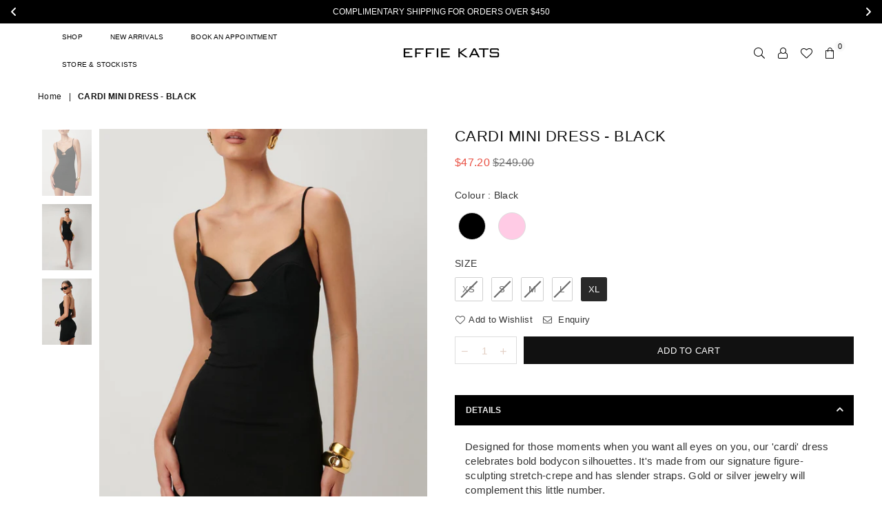

--- FILE ---
content_type: text/html; charset=utf-8
request_url: https://effiekats.com/products/cardi-mini-black
body_size: 82301
content:























    
    
    
      
    
        
    
    
















<!doctype html>
<html class="no-js" lang="en" >
<head><link href="//effiekats.com/cdn/shop/t/16/assets/tiny.content.min.css?v=15636" rel="stylesheet" type="text/css" media="all" />
<!-- starapps_core_start -->
<!-- This code is automatically managed by StarApps Studio -->
<!-- Please contact support@starapps.studio for any help -->
<!-- File location: snippets/starapps-core.liquid -->



<!-- starapps_core_end -->

<!-- Google tag (gtag.js) -->
<script async src="https://www.googletagmanager.com/gtag/js?id=UA-154549466-1"></script>
<script>
  window.dataLayer = window.dataLayer || [];
  function gtag(){dataLayer.push(arguments);}
  gtag('js', new Date());

  gtag('config', 'UA-154549466-1');
</script>

<!-- Facebook Pixel Code -->
<script>
!function(f,b,e,v,n,t,s)
{if(f.fbq)return;n=f.fbq=function(){n.callMethod?
n.callMethod.apply(n,arguments):n.queue.push(arguments)};
if(!f._fbq)f._fbq=n;n.push=n;n.loaded=!0;n.version='2.0';
n.queue=[];t=b.createElement(e);t.async=!0;
t.src=v;s=b.getElementsByTagName(e)[0];
s.parentNode.insertBefore(t,s)}(window,document,'script',
'https://connect.facebook.net/en_US/fbevents.js');
 fbq('init', '335231384841528'); 
fbq('track', 'PageView');
</script>
<noscript>
 <img loading="lazy" height="1" width="1" 
src="https://www.facebook.com/tr?id=335231384841528&ev=PageView
&noscript=1"/>
</noscript>
<!-- End Facebook Pixel Code -->

<!-- Meta Pixel Code -->
<script>
!function(f,b,e,v,n,t,s)
{if(f.fbq)return;n=f.fbq=function(){n.callMethod?
n.callMethod.apply(n,arguments):n.queue.push(arguments)};
if(!f._fbq)f._fbq=n;n.push=n;n.loaded=!0;n.version='2.0';
n.queue=[];t=b.createElement(e);t.async=!0;
t.src=v;s=b.getElementsByTagName(e)[0];
s.parentNode.insertBefore(t,s)}(window, document,'script',
'https://connect.facebook.net/en_US/fbevents.js');
fbq('init', '690420669308899');
fbq('track', 'PageView');
</script>
<noscript><img loading="lazy" height="1" width="1" style="display:none"
src="https://www.facebook.com/tr?id=690420669308899&ev=PageView&noscript=1"
/></noscript>
<!-- End Meta Pixel Code -->

<!-- Meta Pixel Code -->
<script>
!function(f,b,e,v,n,t,s)
{if(f.fbq)return;n=f.fbq=function(){n.callMethod?
n.callMethod.apply(n,arguments):n.queue.push(arguments)};
if(!f._fbq)f._fbq=n;n.push=n;n.loaded=!0;n.version='2.0';
n.queue=[];t=b.createElement(e);t.async=!0;
t.src=v;s=b.getElementsByTagName(e)[0];
s.parentNode.insertBefore(t,s)}(window, document,'script',
'https://connect.facebook.net/en_US/fbevents.js');
fbq('init', '1329177895353521');
fbq('track', 'PageView');
</script>
<noscript><img height="1" width="1" style="display:none"
src="https://www.facebook.com/tr?id=1329177895353521&ev=PageView&noscript=1"
/></noscript>
<!-- End Meta Pixel Code --><meta charset="utf-8"><meta http-equiv="X-UA-Compatible" content="IE=edge,chrome=1"><meta name="viewport" content="width=device-width, initial-scale=1.0, maximum-scale=1.0, user-scalable=no"><meta name="theme-color" content="#111"><meta name="format-detection" content="telephone=no"><link rel="canonical" href="https://effiekats.com/products/cardi-mini-black"><link rel="dns-prefetch" href="https://effiekats.com" crossorigin><link rel="dns-prefetch" href="https://effie-kats.myshopify.com" crossorigin><link rel="dns-prefetch" href="https://cdn.shopify.com" crossorigin><link rel="dns-prefetch" href="https://fonts.shopifycdn.com" crossorigin><link rel="dns-prefetch" href="https://fonts.googleapis.com" crossorigin><link rel="preconnect" href="https//fonts.shopifycdn.com/" crossorigin><link rel="preconnect" href="https//cdn.shopify.com" crossorigin><link rel="preconnect" href="https://monorail-edge.shopifysvc.com"><link rel="preconnect" href="https//ajax.googleapis.com"><link rel="preload" as="style" href="//effiekats.com/cdn/shop/t/16/assets/theme.scss.css?v=91110046192221293901766665933"><link rel="preload" href="//effiekats.com/cdn/shop/t/16/assets/lazysizes.js?v=23589222722554599181727740121" as="script"><link rel="preload" href="//effiekats.com/cdn/shop/t/16/assets/vendor.min.js?v=130717809387282037911727740121" as="script"><link rel="shortcut icon" href="//effiekats.com/cdn/shop/files/EK_FAVICON_835db9f4-512b-484c-922a-446de76c0d52_32x32.png?v=1762750979" type="image/png"><!-- Avada Size Chart Script --> <script src="//effiekats.com/cdn/shop/t/16/assets/size-chart-data.js?v=14769651165707094781727740121" defer='defer'></script><script>const AVADA_SC = {};AVADA_SC.product = {"id":7123092078729,"title":"CARDI MINI DRESS - BLACK","handle":"cardi-mini-black","description":"\u003cp\u003e\u003cmeta charset=\"utf-8\"\u003e\u003cspan data-mce-fragment=\"1\"\u003eDesigned for those moments when you want all eyes on you, our 'cardi' dress celebrates bold bodycon silhouettes. It's made from our signature figure-sculpting stretch-crepe and has slender straps. Gold or silver jewelry will complement this little number.\u003c\/span\u003e\u003c\/p\u003e\n\u003cdiv data-mce-fragment=\"1\"\u003e\n\u003cul data-mce-fragment=\"1\"\u003e\n\u003cli data-mce-fragment=\"1\"\u003eFits true to size. Take your normal size\u003c\/li\u003e\n\u003cli data-mce-fragment=\"1\"\u003eDesigned for a close fit\u003c\/li\u003e\n\u003cli data-mce-fragment=\"1\"\u003eMade in Australia\u003c\/li\u003e\n\u003cli data-mce-fragment=\"1\"\u003eInvisible zip closure\u003c\/li\u003e\n\u003cli data-mce-fragment=\"1\"\u003eMid-weight, stretchy fabric; fully lined\u003c\/li\u003e\n\u003cli data-mce-fragment=\"1\"\u003eModel wears XS\/AU6\/US0\u003c\/li\u003e\n\u003cli data-mce-fragment=\"1\"\u003eAvailable for immediate dispatch.\u003c\/li\u003e\n\u003c\/ul\u003e\n\u003cp\u003e\u003cmeta charset=\"utf-8\"\u003e\u003cstrong\u003eArchive Sale Terms and Conditions\u003c\/strong\u003e\u003cspan\u003e:\u003c\/span\u003e\u003cbr\u003e\u003cspan\u003eAll items included in the archive sale are strictly FINAL SALE and are ineligible for a refund, exchange or credit note. Please note some items may have slight imperfections such as markings, stains, rips or holes. \u003c\/span\u003e\u003c\/p\u003e\n\u003c\/div\u003e","published_at":"2025-12-05T11:56:30+11:00","created_at":"2023-01-18T16:34:50+11:00","vendor":"EFFIE KATS","type":"coming soon","tags":["coming soon"],"price":4720,"price_min":4720,"price_max":4720,"available":true,"price_varies":false,"compare_at_price":24900,"compare_at_price_min":24900,"compare_at_price_max":24900,"compare_at_price_varies":false,"variants":[{"id":41078374826121,"title":"XS","option1":"XS","option2":null,"option3":null,"sku":null,"requires_shipping":true,"taxable":true,"featured_image":null,"available":false,"name":"CARDI MINI DRESS - BLACK - XS","public_title":"XS","options":["XS"],"price":4720,"weight":0,"compare_at_price":24900,"inventory_management":"shopify","barcode":"74826121","requires_selling_plan":false,"selling_plan_allocations":[]},{"id":41078374858889,"title":"S","option1":"S","option2":null,"option3":null,"sku":null,"requires_shipping":true,"taxable":true,"featured_image":null,"available":false,"name":"CARDI MINI DRESS - BLACK - S","public_title":"S","options":["S"],"price":4720,"weight":0,"compare_at_price":24900,"inventory_management":"shopify","barcode":"74858889","requires_selling_plan":false,"selling_plan_allocations":[]},{"id":41078374891657,"title":"M","option1":"M","option2":null,"option3":null,"sku":null,"requires_shipping":true,"taxable":true,"featured_image":null,"available":false,"name":"CARDI MINI DRESS - BLACK - M","public_title":"M","options":["M"],"price":4720,"weight":0,"compare_at_price":24900,"inventory_management":"shopify","barcode":"74891657","requires_selling_plan":false,"selling_plan_allocations":[]},{"id":41078374924425,"title":"L","option1":"L","option2":null,"option3":null,"sku":null,"requires_shipping":true,"taxable":true,"featured_image":null,"available":false,"name":"CARDI MINI DRESS - BLACK - L","public_title":"L","options":["L"],"price":4720,"weight":0,"compare_at_price":24900,"inventory_management":"shopify","barcode":"74924425","requires_selling_plan":false,"selling_plan_allocations":[]},{"id":41078374957193,"title":"XL","option1":"XL","option2":null,"option3":null,"sku":null,"requires_shipping":true,"taxable":true,"featured_image":null,"available":true,"name":"CARDI MINI DRESS - BLACK - XL","public_title":"XL","options":["XL"],"price":4720,"weight":0,"compare_at_price":24900,"inventory_management":"shopify","barcode":"74957193","requires_selling_plan":false,"selling_plan_allocations":[]}],"images":["\/\/effiekats.com\/cdn\/shop\/products\/cardi-mini-dress-black-901377.jpg?v=1691987534","\/\/effiekats.com\/cdn\/shop\/products\/cardi-mini-dress-black-948523.jpg?v=1691987534","\/\/effiekats.com\/cdn\/shop\/products\/cardi-mini-dress-black-844611.jpg?v=1691987534"],"featured_image":"\/\/effiekats.com\/cdn\/shop\/products\/cardi-mini-dress-black-901377.jpg?v=1691987534","options":["SIZE"],"media":[{"alt":"CARDI MINI DRESS - BLACK - EFFIE KATS","id":23809184661641,"position":1,"preview_image":{"aspect_ratio":0.75,"height":2048,"width":1536,"src":"\/\/effiekats.com\/cdn\/shop\/products\/cardi-mini-dress-black-901377.jpg?v=1691987534"},"aspect_ratio":0.75,"height":2048,"media_type":"image","src":"\/\/effiekats.com\/cdn\/shop\/products\/cardi-mini-dress-black-901377.jpg?v=1691987534","width":1536},{"alt":"CARDI MINI DRESS - BLACK - EFFIE KATS","id":23809184694409,"position":2,"preview_image":{"aspect_ratio":0.75,"height":2048,"width":1535,"src":"\/\/effiekats.com\/cdn\/shop\/products\/cardi-mini-dress-black-948523.jpg?v=1691987534"},"aspect_ratio":0.75,"height":2048,"media_type":"image","src":"\/\/effiekats.com\/cdn\/shop\/products\/cardi-mini-dress-black-948523.jpg?v=1691987534","width":1535},{"alt":"CARDI MINI DRESS - BLACK - EFFIE KATS","id":23809184727177,"position":3,"preview_image":{"aspect_ratio":0.75,"height":2048,"width":1535,"src":"\/\/effiekats.com\/cdn\/shop\/products\/cardi-mini-dress-black-844611.jpg?v=1691987534"},"aspect_ratio":0.75,"height":2048,"media_type":"image","src":"\/\/effiekats.com\/cdn\/shop\/products\/cardi-mini-dress-black-844611.jpg?v=1691987534","width":1535}],"requires_selling_plan":false,"selling_plan_groups":[],"content":"\u003cp\u003e\u003cmeta charset=\"utf-8\"\u003e\u003cspan data-mce-fragment=\"1\"\u003eDesigned for those moments when you want all eyes on you, our 'cardi' dress celebrates bold bodycon silhouettes. It's made from our signature figure-sculpting stretch-crepe and has slender straps. Gold or silver jewelry will complement this little number.\u003c\/span\u003e\u003c\/p\u003e\n\u003cdiv data-mce-fragment=\"1\"\u003e\n\u003cul data-mce-fragment=\"1\"\u003e\n\u003cli data-mce-fragment=\"1\"\u003eFits true to size. Take your normal size\u003c\/li\u003e\n\u003cli data-mce-fragment=\"1\"\u003eDesigned for a close fit\u003c\/li\u003e\n\u003cli data-mce-fragment=\"1\"\u003eMade in Australia\u003c\/li\u003e\n\u003cli data-mce-fragment=\"1\"\u003eInvisible zip closure\u003c\/li\u003e\n\u003cli data-mce-fragment=\"1\"\u003eMid-weight, stretchy fabric; fully lined\u003c\/li\u003e\n\u003cli data-mce-fragment=\"1\"\u003eModel wears XS\/AU6\/US0\u003c\/li\u003e\n\u003cli data-mce-fragment=\"1\"\u003eAvailable for immediate dispatch.\u003c\/li\u003e\n\u003c\/ul\u003e\n\u003cp\u003e\u003cmeta charset=\"utf-8\"\u003e\u003cstrong\u003eArchive Sale Terms and Conditions\u003c\/strong\u003e\u003cspan\u003e:\u003c\/span\u003e\u003cbr\u003e\u003cspan\u003eAll items included in the archive sale are strictly FINAL SALE and are ineligible for a refund, exchange or credit note. Please note some items may have slight imperfections such as markings, stains, rips or holes. \u003c\/span\u003e\u003c\/p\u003e\n\u003c\/div\u003e"};AVADA_SC.template = "product";AVADA_SC.collections = [];AVADA_SC.collectionsName = [];AVADA_SC.collections.push(`261280596105`);AVADA_SC.collectionsName.push(`Archive Sale`);AVADA_SC.collections.push(`282736656521`);AVADA_SC.collectionsName.push(`Quick Order`);AVADA_SC.branding = false</script><!-- /Avada Size Chart Script --><title>CARDI MINI DRESS - BLACK&ndash; EFFIE KATS</title><meta name="description" content="Explore our beautiful mini dresses for effortless style and comfort. Perfect for any occasion."><!-- /snippets/social-meta-tags.liquid --> <meta name="keywords" content="EFFIE KATS, effiekats.com" /><meta name="author" content="Effie Kats"><meta property="og:site_name" content="EFFIE KATS"><meta property="og:url" content="https://effiekats.com/products/cardi-mini-black"><meta property="og:title" content="CARDI MINI DRESS - BLACK"><meta property="og:type" content="product"><meta property="og:description" content="Explore our beautiful mini dresses for effortless style and comfort. Perfect for any occasion."><meta property="og:price:amount" content="47.20"><meta property="og:price:currency" content="AUD"><meta property="og:image" content="http://effiekats.com/cdn/shop/products/cardi-mini-dress-black-901377_1200x1200.jpg?v=1691987534"><meta property="og:image" content="http://effiekats.com/cdn/shop/products/cardi-mini-dress-black-948523_1200x1200.jpg?v=1691987534"><meta property="og:image" content="http://effiekats.com/cdn/shop/products/cardi-mini-dress-black-844611_1200x1200.jpg?v=1691987534"><meta property="og:image:secure_url" content="https://effiekats.com/cdn/shop/products/cardi-mini-dress-black-901377_1200x1200.jpg?v=1691987534"><meta property="og:image:secure_url" content="https://effiekats.com/cdn/shop/products/cardi-mini-dress-black-948523_1200x1200.jpg?v=1691987534"><meta property="og:image:secure_url" content="https://effiekats.com/cdn/shop/products/cardi-mini-dress-black-844611_1200x1200.jpg?v=1691987534"><meta name="twitter:card" content="summary_large_image"><meta name="twitter:title" content="CARDI MINI DRESS - BLACK"><meta name="twitter:description" content="Explore our beautiful mini dresses for effortless style and comfort. Perfect for any occasion.">
<style type="text/css">*,::after,::before{box-sizing:border-box}article,aside,details,figcaption,figure,footer,header,hgroup,main,menu,nav,section,summary{display:block}body,button,input,select,textarea{font-family:arial;-webkit-font-smoothing:antialiased;-webkit-text-size-adjust:100%}a{background-color:transparent}a,a:after,a:before{transition:all .3s ease-in-out}b,strong{font-weight:700;}em{font-style:italic}small{font-size:80%}sub,sup{font-size:75%;line-height:0;position:relative;vertical-align:baseline}sup{top:-.5em}sub{bottom:-.25em}img{max-width:100%;border:0}button,input,optgroup,select,textarea{color:inherit;font:inherit;margin:0;outline:0}button[disabled],input[disabled]{cursor:default}.mb0{margin-bottom:0!important}.mb10{margin-bottom:10px!important}.mb20{margin-bottom:20px!important}[type=button]::-moz-focus-inner,[type=reset]::-moz-focus-inner,[type=submit]::-moz-focus-inner,button::-moz-focus-inner{border-style:none;padding:0}[type=button]:-moz-focusring,[type=reset]:-moz-focusring,[type=submit]:-moz-focusring,button:-moz-focusring{outline:1px dotted ButtonText}input[type=email],input[type=number],input[type=password],input[type=search]{-webkit-appearance:none;-moz-appearance:none}input[type=checkbox],input[type=radio]{vertical-align:middle}table{width:100%;border-collapse:collapse;border-spacing:0}td,th{padding:0}textarea{overflow:auto;-webkit-appearance:none;-moz-appearance:none}.uppercase{text-transform:uppercase}.lowercase{text-transform:lowercase}.capitalize{text-transform:capitalize}[tabindex='-1']:focus{outline:0}a,img{outline:0!important;border:0}[role=button],a,button,input,label,select,textarea{touch-action:manipulation}.flex{display:flex}.flex-item{flex:1}.clearfix::after{content:'';display:table;clear:both}.clear{clear:both}.icon__fallback-text,.visually-hidden{position:absolute!important;overflow:hidden;clip:rect(0 0 0 0);height:1px;width:1px;margin:-1px;padding:0;border:0}.visibility-hidden{visibility:hidden}.js-focus-hidden:focus{outline:0}.no-js:not(html){display:none}.no-js .no-js:not(html){display:block}.no-js .js{display:none}.skip-link:focus{clip:auto;width:auto;height:auto;margin:0;color:#111;background-color:#fff;padding:10px;opacity:1;z-index:10000;transition:none}blockquote{background:#f8f8f8;font-weight:600;font-size:15px;font-style:normal;text-align:center;padding:0 30px;margin:0}.rte blockquote{padding:25px;margin-bottom:20px}blockquote p+cite{margin-top:7.5px}blockquote cite{display:block;font-size:13px;font-style:inherit}code,pre{font-family:Consolas,monospace;font-size:1em}pre{overflow:auto}.rte:last-child{margin-bottom:0}.rte .h1,.rte .h2,.rte .h3,.rte .h4,.rte .h5,.rte .h6,.rte h1,.rte h2,.rte h3,.rte h4,.rte h5,.rte h6{margin-top:15px;margin-bottom:7.5px}.rte .h1:first-child,.rte .h2:first-child,.rte .h3:first-child,.rte .h4:first-child,.rte .h5:first-child,.rte .h6:first-child,.rte h1:first-child,.rte h2:first-child,.rte h3:first-child,.rte h4:first-child,.rte h5:first-child,.rte h6:first-child{margin-top:0}.rte li{margin-bottom:4px;list-style:inherit}.rte li:last-child{margin-bottom:0}.rte-setting{margin-bottom:11.11111px}.rte-setting:last-child{margin-bottom:0}p:last-child{margin-bottom:0}li{list-style:none}.fine-print{font-size:1.07692em;font-style:italic;margin:20px 0}.txt--minor{font-size:80%}.txt--emphasis{font-style:italic}.icon{display:inline-block;width:20px;height:20px;vertical-align:middle;fill:currentColor}.no-svg .icon{display:none}svg.icon:not(.icon--full-color) circle,svg.icon:not(.icon--full-color) ellipse,svg.icon:not(.icon--full-color) g,svg.icon:not(.icon--full-color) line,svg.icon:not(.icon--full-color) path,svg.icon:not(.icon--full-color) polygon,svg.icon:not(.icon--full-color) polyline,svg.icon:not(.icon--full-color) rect,symbol.icon:not(.icon--full-color) circle,symbol.icon:not(.icon--full-color) ellipse,symbol.icon:not(.icon--full-color) g,symbol.icon:not(.icon--full-color) line,symbol.icon:not(.icon--full-color) path,symbol.icon:not(.icon--full-color) polygon,symbol.icon:not(.icon--full-color) polyline,symbol.icon:not(.icon--full-color) rect{fill:inherit;stroke:inherit}.no-svg .icon__fallback-text{position:static!important;overflow:inherit;clip:none;height:auto;width:auto;margin:0}ol,ul{margin:0;padding:0}ol{list-style:decimal}.list--inline{padding:0;margin:0}.list--inline li{display:inline-block;margin-bottom:0;vertical-align:middle}.rte img{height:auto}.rte table{table-layout:fixed}.rte ol,.rte ul{margin:20px 0 30px 30px}.rte ol.list--inline,.rte ul.list--inline{margin-left:0}.rte ul{list-style:disc outside}.rte ul ul{list-style:circle outside}.rte ul ul ul{list-style:square outside}.rte a:not(.btn){padding-bottom:1px}.text-center .rte ol,.text-center .rte ul,.text-center.rte ol,.text-center.rte ul{margin-left:0;list-style-position:inside}.rte__table-wrapper{max-width:100%;overflow:auto;-webkit-overflow-scrolling:touch}svg:not(:root){overflow:hidden}.video-wrapper{position:relative;overflow:hidden;max-width:100%;padding-bottom:56.25%;height:0;height:auto}.video-wrapper iframe{position:absolute;top:0;left:0;width:100%;height:100%}form{margin:0}legend{border:0;padding:0}button{cursor:pointer}input[type=submit]{cursor:pointer}input[type=text]{-webkit-appearance:none;-moz-appearance:none}[type=checkbox]+label,[type=radio]+label{display:inline-block;margin-bottom:0}label[for]{cursor:pointer}textarea{min-height:100px}input[type=checkbox],input[type=radio]{margin:0 5px 0 0}select::-ms-expand{display:none}.label--hidden{position:absolute;height:0;width:0;margin-bottom:0;overflow:hidden;clip:rect(1px,1px,1px,1px)}.ie9 .label--hidden{position:static;height:auto;width:auto;margin-bottom:2px;overflow:visible;clip:initial}.form-vertical input,.form-vertical select,.form-vertical textarea{display:block;width:100%}.form-vertical [type=checkbox],.form-vertical [type=radio]{display:inline-block;width:auto;margin-right:5px}.form-vertical .btn,.form-vertical [type=submit]{display:inline-block;width:auto}.grid--table{display:table;table-layout:fixed;width:100%}.grid--table>.grid__item{float:none;display:table-cell;vertical-align:middle}.is-transitioning{display:block!important;visibility:visible!important}.grid{list-style:none;margin:0 -15px;padding:0}.grid::after{content:'';display:table;clear:both}@media only screen and (max-width:1024px){.grid{margin:0 -7.5px}.grid__item{padding-left:7.5px;padding-right:7.5px}}.grid__item{float:left;padding-left:15px;padding-right:15px;width:100%}.grid__item[class*="--push"]{position:relative}.grid--rev{direction:rtl;text-align:left}.grid--rev>.grid__item{direction:ltr;text-align:left;float:right}.col-1,.one-whole{width:100%}.col-2,.five-tenths,.four-eighths,.one-half,.three-sixths,.two-quarters,.wd-50{width:50%}.col-3,.one-third,.two-sixths{width:33.33333%}.four-sixths,.two-thirds{width:66.66667%}.col-4,.one-quarter,.two-eighths{width:25%}.six-eighths,.three-quarters{width:75%}.col-5,.one-fifth,.two-tenths{width:20%}.four-tenths,.two-fifths,.wd-40{width:40%}.six-tenths,.three-fifths,.wd-60{width:60%}.eight-tenths,.four-fifths,.wd-80{width:80%}.one-sixth{width:16.66667%}.five-sixths{width:83.33333%}.one-seventh{width:14.28571%}.one-eighth{width:12.5%}.three-eighths{width:37.5%}.five-eighths{width:62.5%}.seven-eighths{width:87.5%}.one-nineth{width:11.11111%}.one-tenth{width:10%}.three-tenths,.wd-30{width:30%}.seven-tenths,.wd-70{width:70%}.nine-tenths,.wd-90{width:90%}.show{display:block!important}.hide{display:none!important}.text-left{text-align:left!important}.text-right{text-align:right!important}.text-center{text-align:center!important}@media only screen and (min-width:767px){.medium-up--one-whole{width:100%}.medium-up--five-tenths,.medium-up--four-eighths,.medium-up--one-half,.medium-up--three-sixths,.medium-up--two-quarters{width:50%}.medium-up--one-third,.medium-up--two-sixths{width:33.33333%}.medium-up--four-sixths,.medium-up--two-thirds{width:66.66667%}.medium-up--one-quarter,.medium-up--two-eighths{width:25%}.medium-up--six-eighths,.medium-up--three-quarters{width:75%}.medium-up--one-fifth,.medium-up--two-tenths{width:20%}.medium-up--four-tenths,.medium-up--two-fifths{width:40%}.medium-up--six-tenths,.medium-up--three-fifths{width:60%}.medium-up--eight-tenths,.medium-up--four-fifths{width:80%}.medium-up--one-sixth{width:16.66667%}.medium-up--five-sixths{width:83.33333%}.medium-up--one-seventh{width:14.28571%}.medium-up--one-eighth{width:12.5%}.medium-up--three-eighths{width:37.5%}.medium-up--five-eighths{width:62.5%}.medium-up--seven-eighths{width:87.5%}.medium-up--one-nineth{width:11.11111%}.medium-up--one-tenth{width:10%}.medium-up--three-tenths{width:30%}.medium-up--seven-tenths{width:70%}.medium-up--nine-tenths{width:90%}.grid--uniform .medium-up--five-tenths:nth-child(2n+1),.grid--uniform .medium-up--four-eighths:nth-child(2n+1),.grid--uniform .medium-up--one-eighth:nth-child(8n+1),.grid--uniform .medium-up--one-fifth:nth-child(5n+1),.grid--uniform .medium-up--one-half:nth-child(2n+1),.grid--uniform .medium-up--one-quarter:nth-child(4n+1),.grid--uniform .medium-up--one-seventh:nth-child(7n+1),.grid--uniform .medium-up--one-sixth:nth-child(6n+1),.grid--uniform .medium-up--one-third:nth-child(3n+1),.grid--uniform .medium-up--three-sixths:nth-child(2n+1),.grid--uniform .medium-up--two-eighths:nth-child(4n+1),.grid--uniform .medium-up--two-sixths:nth-child(3n+1){clear:both}.medium-up--show{display:block!important}.medium-up--hide{display:none!important}.medium-up--text-left{text-align:left!important}.medium-up--text-right{text-align:right!important}.medium-up--text-center{text-align:center!important}}@media only screen and (min-width:1025px){.large-up--one-whole{width:100%}.large-up--five-tenths,.large-up--four-eighths,.large-up--one-half,.large-up--three-sixths,.large-up--two-quarters{width:50%}.large-up--one-third,.large-up--two-sixths{width:33.33333%}.large-up--four-sixths,.large-up--two-thirds{width:66.66667%}.large-up--one-quarter,.large-up--two-eighths{width:25%}.large-up--six-eighths,.large-up--three-quarters{width:75%}.large-up--one-fifth,.large-up--two-tenths{width:20%}.large-up--four-tenths,.large-up--two-fifths{width:40%}.large-up--six-tenths,.large-up--three-fifths{width:60%}.large-up--eight-tenths,.large-up--four-fifths{width:80%}.large-up--one-sixth{width:16.66667%}.large-up--five-sixths{width:83.33333%}.large-up--one-seventh{width:14.28571%}.large-up--one-eighth{width:12.5%}.large-up--three-eighths{width:37.5%}.large-up--five-eighths{width:62.5%}.large-up--seven-eighths{width:87.5%}.large-up--one-nineth{width:11.11111%}.large-up--one-tenth{width:10%}.large-up--three-tenths{width:30%}.large-up--seven-tenths{width:70%}.large-up--nine-tenths{width:90%}.grid--uniform .large-up--five-tenths:nth-child(2n+1),.grid--uniform .large-up--four-eighths:nth-child(2n+1),.grid--uniform .large-up--one-eighth:nth-child(8n+1),.grid--uniform .large-up--one-fifth:nth-child(5n+1),.grid--uniform .large-up--one-half:nth-child(2n+1),.grid--uniform .large-up--one-quarter:nth-child(4n+1),.grid--uniform .large-up--one-seventh:nth-child(7n+1),.grid--uniform .large-up--one-sixth:nth-child(6n+1),.grid--uniform .large-up--one-third:nth-child(3n+1),.grid--uniform .large-up--three-sixths:nth-child(2n+1),.grid--uniform .large-up--two-eighths:nth-child(4n+1),.grid--uniform .large-up--two-sixths:nth-child(3n+1){clear:both}.large-up--show{display:block!important}.large-up--hide{display:none!important}.large-up--text-left{text-align:left!important}.large-up--text-right{text-align:right!important}.large-up--text-center{text-align:center!important}}@media only screen and (min-width:1280px){.widescreen--one-whole{width:100%}.widescreen--five-tenths,.widescreen--four-eighths,.widescreen--one-half,.widescreen--three-sixths,.widescreen--two-quarters{width:50%}.widescreen--one-third,.widescreen--two-sixths{width:33.33333%}.widescreen--four-sixths,.widescreen--two-thirds{width:66.66667%}.widescreen--one-quarter,.widescreen--two-eighths{width:25%}.widescreen--six-eighths,.widescreen--three-quarters{width:75%}.widescreen--one-fifth,.widescreen--two-tenths{width:20%}.widescreen--four-tenths,.widescreen--two-fifths{width:40%}.widescreen--six-tenths,.widescreen--three-fifths{width:60%}.widescreen--eight-tenths,.widescreen--four-fifths{width:80%}.widescreen--one-sixth{width:16.66667%}.widescreen--five-sixths{width:83.33333%}.widescreen--one-seventh{width:14.28571%}.widescreen--one-eighth{width:12.5%}.widescreen--three-eighths{width:37.5%}.widescreen--five-eighths{width:62.5%}.widescreen--seven-eighths{width:87.5%}.widescreen--one-nineth{width:11.11111%}.widescreen--one-tenth{width:10%}.widescreen--three-tenths{width:30%}.widescreen--seven-tenths{width:70%}.widescreen--nine-tenths{width:90%}.grid--uniform .widescreen--five-tenths:nth-child(2n+1),.grid--uniform .widescreen--four-eighths:nth-child(2n+1),.grid--uniform .widescreen--one-eighth:nth-child(8n+1),.grid--uniform .widescreen--one-fifth:nth-child(5n+1),.grid--uniform .widescreen--one-half:nth-child(2n+1),.grid--uniform .widescreen--one-quarter:nth-child(4n+1),.grid--uniform .widescreen--one-seventh:nth-child(7n+1),.grid--uniform .widescreen--one-sixth:nth-child(6n+1),.grid--uniform .widescreen--one-third:nth-child(3n+1),.grid--uniform .widescreen--three-sixths:nth-child(2n+1),.grid--uniform .widescreen--two-eighths:nth-child(4n+1),.grid--uniform .widescreen--two-sixths:nth-child(3n+1){clear:both}.widescreen--show{display:block!important}.widescreen--hide{display:none!important}.widescreen--text-left{text-align:left!important}.widescreen--text-right{text-align:right!important}.widescreen--text-center{text-align:center!important}}@media only screen and (min-width:1025px) and (max-width:1279px){.large--one-whole{width:100%}.large--five-tenths,.large--four-eighths,.large--one-half,.large--three-sixths,.large--two-quarters{width:50%}.large--one-third,.large--two-sixths{width:33.33333%}.large--four-sixths,.large--two-thirds{width:66.66667%}.large--one-quarter,.large--two-eighths{width:25%}.large--six-eighths,.large--three-quarters{width:75%}.large--one-fifth,.large--two-tenths{width:20%}.large--four-tenths,.large--two-fifths{width:40%}.large--six-tenths,.large--three-fifths{width:60%}.large--eight-tenths,.large--four-fifths{width:80%}.large--one-sixth{width:16.66667%}.large--five-sixths{width:83.33333%}.large--one-seventh{width:14.28571%}.large--one-eighth{width:12.5%}.large--three-eighths{width:37.5%}.large--five-eighths{width:62.5%}.large--seven-eighths{width:87.5%}.large--one-nineth{width:11.11111%}.large--one-tenth{width:10%}.large--three-tenths{width:30%}.large--seven-tenths{width:70%}.large--nine-tenths{width:90%}.grid--uniform .large--five-tenths:nth-child(2n+1),.grid--uniform .large--four-eighths:nth-child(2n+1),.grid--uniform .large--one-eighth:nth-child(8n+1),.grid--uniform .large--one-fifth:nth-child(5n+1),.grid--uniform .large--one-half:nth-child(2n+1),.grid--uniform .large--one-quarter:nth-child(4n+1),.grid--uniform .large--one-seventh:nth-child(7n+1),.grid--uniform .large--one-sixth:nth-child(6n+1),.grid--uniform .large--one-third:nth-child(3n+1),.grid--uniform .large--three-sixths:nth-child(2n+1),.grid--uniform .large--two-eighths:nth-child(4n+1),.grid--uniform .large--two-sixths:nth-child(3n+1){clear:both}.large--show{display:block!important}.large--hide{display:none!important}.large--text-left{text-align:left!important}.large--text-right{text-align:right!important}.large--text-center{text-align:center!important}}@media only screen and (min-width:767px) and (max-width:1024px){.medium--one-whole{width:100%}.medium--five-tenths,.medium--four-eighths,.medium--one-half,.medium--three-sixths,.medium--two-quarters{width:50%}.medium--one-third,.medium--two-sixths{width:33.33333%}.medium--four-sixths,.medium--two-thirds{width:66.66667%}.medium--one-quarter,.medium--two-eighths{width:25%}.medium--six-eighths,.medium--three-quarters{width:75%}.medium--one-fifth,.medium--two-tenths{width:20%}.medium--four-tenths,.medium--two-fifths{width:40%}.medium--six-tenths,.medium--three-fifths{width:60%}.medium--eight-tenths,.medium--four-fifths{width:80%}.medium--one-sixth{width:16.66667%}.medium--five-sixths{width:83.33333%}.medium--one-seventh{width:14.28571%}.medium--one-eighth{width:12.5%}.medium--three-eighths{width:37.5%}.medium--five-eighths{width:62.5%}.medium--seven-eighths{width:87.5%}.medium--one-nineth{width:11.11111%}.medium--one-tenth{width:10%}.medium--three-tenths{width:30%}.medium--seven-tenths{width:70%}.medium--nine-tenths{width:90%}.grid--uniform .medium--five-tenths:nth-child(2n+1),.grid--uniform .medium--four-eighths:nth-child(2n+1),.grid--uniform .medium--one-eighth:nth-child(8n+1),.grid--uniform .medium--one-fifth:nth-child(5n+1),.grid--uniform .medium--one-half:nth-child(2n+1),.grid--uniform .medium--one-quarter:nth-child(4n+1),.grid--uniform .medium--one-seventh:nth-child(7n+1),.grid--uniform .medium--one-sixth:nth-child(6n+1),.grid--uniform .medium--one-third:nth-child(3n+1),.grid--uniform .medium--three-sixths:nth-child(2n+1),.grid--uniform .medium--two-eighths:nth-child(4n+1),.grid--uniform .medium--two-sixths:nth-child(3n+1){clear:both}.medium--show{display:block!important}.medium--hide{display:none!important}.medium--text-left{text-align:left!important}.medium--text-right{text-align:right!important}.medium--text-center{text-align:center!important}}@media only screen and (max-width:766px){.grid{margin:0 -5px}.grid__item{padding-left:5px;padding-right:5px}.small--one-whole{width:100%}.small--five-tenths,.small--four-eighths,.small--one-half,.small--three-sixths,.small--two-quarters{width:50%}.small--one-third,.small--two-sixths{width:33.33333%}.small--four-sixths,.small--two-thirds{width:66.66667%}.small--one-quarter,.small--two-eighths{width:25%}.small--six-eighths,.small--three-quarters{width:75%}.small--one-fifth,.small--two-tenths{width:20%}.small--four-tenths,.small--two-fifths{width:40%}.small--six-tenths,.small--three-fifths{width:60%}.small--eight-tenths,.small--four-fifths{width:80%}.small--one-sixth{width:16.66667%}.small--five-sixths{width:83.33333%}.small--one-seventh{width:14.28571%}.small--one-eighth{width:12.5%}.small--three-eighths{width:37.5%}.small--five-eighths{width:62.5%}.small--seven-eighths{width:87.5%}.small--one-nineth{width:11.11111%}.small--one-tenth{width:10%}.small--three-tenths{width:30%}.small--seven-tenths{width:70%}.small--nine-tenths{width:90%}.grid--uniform .small--five-tenths:nth-child(2n+1),.grid--uniform .small--four-eighths:nth-child(2n+1),.grid--uniform .small--one-eighth:nth-child(8n+1),.grid--uniform .small--one-half:nth-child(2n+1),.grid--uniform .small--one-quarter:nth-child(4n+1),.grid--uniform .small--one-seventh:nth-child(7n+1),.grid--uniform .small--one-sixth:nth-child(6n+1),.grid--uniform .small--one-third:nth-child(3n+1),.grid--uniform .small--three-sixths:nth-child(2n+1),.grid--uniform .small--two-eighths:nth-child(4n+1),.grid--uniform .small--two-sixths:nth-child(3n+1),.grid--uniform.small--one-fifth:nth-child(5n+1){clear:both}.small--show{display:block!important}.small--hide{display:none!important}.small--text-left{text-align:left!important}.small--text-right{text-align:right!important}.small--text-center{text-align:center!important}}.grid-mr-0{margin:0}.grid-mr-1{margin:0 -.5px}.grid-mr-2{margin:0 -1px}.grid-mr-3{margin:0 -1.5px}.grid-mr-4{margin:0 -2px}.grid-mr-5{margin:0 -2.5px}.grid-mr-6{margin:0 -3px}.grid-mr-7{margin:0 -3.5px}.grid-mr-8{margin:0 -4px}.grid-mr-9{margin:0 -4.5px}.grid-mr-10{margin:0 -5px}.grid-mr-11{margin:0 -5.5px}.grid-mr-12{margin:0 -6px}.grid-mr-13{margin:0 -6.5px}.grid-mr-14{margin:0 -7px}.grid-mr-15{margin:0 -7.5px}.grid-mr-16{margin:0 -8px}.grid-mr-17{margin:0 -8.5px}.grid-mr-18{margin:0 -9px}.grid-mr-19{margin:0 -9.5px}.grid-mr-20{margin:0 -10px}.grid-mr-21{margin:0 -10.5px}.grid-mr-22{margin:0 -11px}.grid-mr-23{margin:0 -11.5px}.grid-mr-24{margin:0 -12px}.grid-mr-25{margin:0 -12.5px}.grid-mr-26{margin:0 -13px}.grid-mr-27{margin:0 -13.5px}.grid-mr-28{margin:0 -14px}.grid-mr-29{margin:0 -14.5px}.grid-mr-30{margin:0 -15px}.pd-1 .collection-grid-item{margin:0 .5px 1px}.pd-2 .collection-grid-item{margin:0 1px 2px}.pd-3 .collection-grid-item{margin:0 1.5px 3px}.pd-4 .collection-grid-item{margin:0 2px 4px}.pd-5 .collection-grid-item{margin:0 2.5px 5px}.pd-6 .collection-grid-item{margin:0 3px 6px}.pd-7 .collection-grid-item{margin:0 3.5px 7px}.pd-8 .collection-grid-item{margin:0 4px 8px}.pd-9 .collection-grid-item{margin:0 4.5px 9px}.pd-10 .collection-grid-item{margin:0 5px 10px}.pd-11 .collection-grid-item{margin:0 5.5px 11px}.pd-12 .collection-grid-item{margin:0 6px 12px}.pd-13 .collection-grid-item{margin:0 6.5px 13px}.pd-14 .collection-grid-item{margin:0 7px 14px}.pd-15 .collection-grid-item{margin:0 7.5px 15px}.pd-16 .collection-grid-item{margin:0 8px 16px}.pd-17 .collection-grid-item{margin:0 8.5px 17px}.pd-18 .collection-grid-item{margin:0 9px 18px}.pd-19 .collection-grid-item{margin:0 9.5px 19px}.pd-20 .collection-grid-item{margin:0 10px 20px}.pd-21 .collection-grid-item{margin:0 10.5px 21px}.pd-22 .collection-grid-item{margin:0 11px 22px}.pd-23 .collection-grid-item{margin:0 11.5px 23px}.pd-24 .collection-grid-item{margin:0 12px 24px}.pd-25 .collection-grid-item{margin:0 12.5px 25px}.pd-26 .collection-grid-item{margin:0 13px 26px}.pd-27 .collection-grid-item{margin:0 13.5px 27px}.pd-28 .collection-grid-item{margin:0 14px 28px}.pd-29 .collection-grid-item{margin:0 14.5px 29px}.pd-30 .collection-grid-item{margin:0 15px 30px}@media only screen and (max-width:766px){.pd-mb-1 .collection-grid-item{margin:0 .5px 1px}.pd-mb-2 .collection-grid-item{margin:0 1px 2px}.pd-mb-3 .collection-grid-item{margin:0 1.5px 3px}.pd-mb-4 .collection-grid-item{margin:0 2px 4px}.pd-mb-5 .collection-grid-item{margin:0 2.5px 5px}.pd-mb-6 .collection-grid-item{margin:0 3px 6px}.pd-mb-7 .collection-grid-item{margin:0 3.5px 7px}.pd-mb-8 .collection-grid-item{margin:0 4px 8px}.pd-mb-9 .collection-grid-item{margin:0 4.5px 9px}.pd-mb-10 .collection-grid-item{margin:0 5px 10px}.pd-mb-11 .collection-grid-item{margin:0 5.5px 11px}.pd-mb-12 .collection-grid-item{margin:0 6px 12px}.pd-mb-13 .collection-grid-item{margin:0 6.5px 13px}.pd-mb-14 .collection-grid-item{margin:0 7px 14px}.pd-mb-15 .collection-grid-item{margin:0 7.5px 15px}.pd-mb-16 .collection-grid-item{margin:0 8px 16px}.pd-mb-17 .collection-grid-item{margin:0 8.5px 17px}.pd-mb-18 .collection-grid-item{margin:0 9px 18px}.pd-mb-19 .collection-grid-item{margin:0 9.5px 19px}.pd-mb-20 .collection-grid-item{margin:0 10px 20px}.pd-mb-21 .collection-grid-item{margin:0 10.5px 21px}.pd-mb-22 .collection-grid-item{margin:0 11px 22px}.pd-mb-23 .collection-grid-item{margin:0 11.5px 23px}.pd-mb-24 .collection-grid-item{margin:0 12px 24px}.pd-mb-25 .collection-grid-item{margin:0 12.5px 25px}.pd-mb-26 .collection-grid-item{margin:0 13px 26px}.pd-mb-27 .collection-grid-item{margin:0 13.5px 27px}.pd-mb-28 .collection-grid-item{margin:0 14px 28px}.pd-mb-29 .collection-grid-item{margin:0 14.5px 29px}.pd-mb-30 .collection-grid-item{margin:0 15px 30px}}</style>  <link rel="stylesheet" href="//effiekats.com/cdn/shop/t/16/assets/theme.scss.css?v=91110046192221293901766665933" type="text/css" media="all">      <script src="//effiekats.com/cdn/shop/t/16/assets/lazysizes.js?v=23589222722554599181727740121" defer="defer"></script><script>var theme = {strings:{addToCart:"Add to cart",soldOut:"Coming Soon",unavailable:"Unavailable",showMore:"Show More",showLess:"Show Less"},mlcurrency:false,moneyFormat:"${{amount}}",currencyFormat:"money_format",shopCurrency:"AUD",autoCurrencies:true,money_currency_format:"${{amount}} AUD",money_format:"${{amount}}",ajax_cart:true,fixedHeader:true,animation:true,animationMobile:true,searchresult:"See all results",wlAvailable:"Available in Wishlist",rtl:false,days:"Days",hours:"Hrs",minuts:"Min",seconds:"Sec",};document.documentElement.className = document.documentElement.className.replace('no-js', 'js');var Metatheme = null,thm = 'Avone', shpeml = 'orders@effiekats.com', dmn = window.location.hostname;</script><script src="//effiekats.com/cdn/shop/t/16/assets/vendor.min.js?v=130717809387282037911727740121" defer="defer"></script>
<script>window.performance && window.performance.mark && window.performance.mark('shopify.content_for_header.start');</script><meta name="facebook-domain-verification" content="6gjvzvlbthj2n975263r57sa0zppdw">
<meta name="facebook-domain-verification" content="a0atfjyv8h0avc5n90pqd20l2317zr">
<meta name="google-site-verification" content="gY3zSrUbnX1_f5bqSub9-WZfK0lPsp_jxNCBucK36CA">
<meta id="shopify-digital-wallet" name="shopify-digital-wallet" content="/29366681737/digital_wallets/dialog">
<meta name="shopify-checkout-api-token" content="ac599aa38c27a291c9eea64a3523efe8">
<meta id="in-context-paypal-metadata" data-shop-id="29366681737" data-venmo-supported="false" data-environment="production" data-locale="en_US" data-paypal-v4="true" data-currency="AUD">
<link rel="alternate" type="application/json+oembed" href="https://effiekats.com/products/cardi-mini-black.oembed">
<script async="async" data-src="/checkouts/internal/preloads.js?locale=en-AU"></script>
<link rel="preconnect" href="https://shop.app" crossorigin="anonymous">
<script async="async" data-src="https://shop.app/checkouts/internal/preloads.js?locale=en-AU&shop_id=29366681737" crossorigin="anonymous"></script>
<script id="apple-pay-shop-capabilities" type="application/json">{"shopId":29366681737,"countryCode":"AU","currencyCode":"AUD","merchantCapabilities":["supports3DS"],"merchantId":"gid:\/\/shopify\/Shop\/29366681737","merchantName":"EFFIE KATS","requiredBillingContactFields":["postalAddress","email","phone"],"requiredShippingContactFields":["postalAddress","email","phone"],"shippingType":"shipping","supportedNetworks":["visa","masterCard","amex","jcb"],"total":{"type":"pending","label":"EFFIE KATS","amount":"1.00"},"shopifyPaymentsEnabled":true,"supportsSubscriptions":true}</script>
<script id="shopify-features" type="application/json">{"accessToken":"ac599aa38c27a291c9eea64a3523efe8","betas":["rich-media-storefront-analytics"],"domain":"effiekats.com","predictiveSearch":true,"shopId":29366681737,"locale":"en"}</script>
<script>var Shopify = Shopify || {};
Shopify.shop = "effie-kats.myshopify.com";
Shopify.locale = "en";
Shopify.currency = {"active":"AUD","rate":"1.0"};
Shopify.country = "AU";
Shopify.theme = {"name":"Copy of Avone-2-classic | Includes Rendr","id":136989835401,"schema_name":null,"schema_version":null,"theme_store_id":null,"role":"main"};
Shopify.theme.handle = "null";
Shopify.theme.style = {"id":null,"handle":null};
Shopify.cdnHost = "effiekats.com/cdn";
Shopify.routes = Shopify.routes || {};
Shopify.routes.root = "/";</script>
<script type="module">!function(o){(o.Shopify=o.Shopify||{}).modules=!0}(window);</script>
<script>!function(o){function n(){var o=[];function n(){o.push(Array.prototype.slice.apply(arguments))}return n.q=o,n}var t=o.Shopify=o.Shopify||{};t.loadFeatures=n(),t.autoloadFeatures=n()}(window);</script>
<script>
  window.ShopifyPay = window.ShopifyPay || {};
  window.ShopifyPay.apiHost = "shop.app\/pay";
  window.ShopifyPay.redirectState = null;
</script>
<script id="shop-js-analytics" type="application/json">{"pageType":"product"}</script>
<script defer="defer" async type="module" src="//effiekats.com/cdn/shopifycloud/shop-js/modules/v2/client.init-shop-cart-sync_BdyHc3Nr.en.esm.js"></script>
<script defer="defer" async type="module" src="//effiekats.com/cdn/shopifycloud/shop-js/modules/v2/chunk.common_Daul8nwZ.esm.js"></script>
<script type="module">
  await import("//effiekats.com/cdn/shopifycloud/shop-js/modules/v2/client.init-shop-cart-sync_BdyHc3Nr.en.esm.js");
await import("//effiekats.com/cdn/shopifycloud/shop-js/modules/v2/chunk.common_Daul8nwZ.esm.js");

  window.Shopify.SignInWithShop?.initShopCartSync?.({"fedCMEnabled":true,"windoidEnabled":true});

</script>
<script>
  window.Shopify = window.Shopify || {};
  if (!window.Shopify.featureAssets) window.Shopify.featureAssets = {};
  window.Shopify.featureAssets['shop-js'] = {"shop-cart-sync":["modules/v2/client.shop-cart-sync_QYOiDySF.en.esm.js","modules/v2/chunk.common_Daul8nwZ.esm.js"],"init-fed-cm":["modules/v2/client.init-fed-cm_DchLp9rc.en.esm.js","modules/v2/chunk.common_Daul8nwZ.esm.js"],"shop-button":["modules/v2/client.shop-button_OV7bAJc5.en.esm.js","modules/v2/chunk.common_Daul8nwZ.esm.js"],"init-windoid":["modules/v2/client.init-windoid_DwxFKQ8e.en.esm.js","modules/v2/chunk.common_Daul8nwZ.esm.js"],"shop-cash-offers":["modules/v2/client.shop-cash-offers_DWtL6Bq3.en.esm.js","modules/v2/chunk.common_Daul8nwZ.esm.js","modules/v2/chunk.modal_CQq8HTM6.esm.js"],"shop-toast-manager":["modules/v2/client.shop-toast-manager_CX9r1SjA.en.esm.js","modules/v2/chunk.common_Daul8nwZ.esm.js"],"init-shop-email-lookup-coordinator":["modules/v2/client.init-shop-email-lookup-coordinator_UhKnw74l.en.esm.js","modules/v2/chunk.common_Daul8nwZ.esm.js"],"pay-button":["modules/v2/client.pay-button_DzxNnLDY.en.esm.js","modules/v2/chunk.common_Daul8nwZ.esm.js"],"avatar":["modules/v2/client.avatar_BTnouDA3.en.esm.js"],"init-shop-cart-sync":["modules/v2/client.init-shop-cart-sync_BdyHc3Nr.en.esm.js","modules/v2/chunk.common_Daul8nwZ.esm.js"],"shop-login-button":["modules/v2/client.shop-login-button_D8B466_1.en.esm.js","modules/v2/chunk.common_Daul8nwZ.esm.js","modules/v2/chunk.modal_CQq8HTM6.esm.js"],"init-customer-accounts-sign-up":["modules/v2/client.init-customer-accounts-sign-up_C8fpPm4i.en.esm.js","modules/v2/client.shop-login-button_D8B466_1.en.esm.js","modules/v2/chunk.common_Daul8nwZ.esm.js","modules/v2/chunk.modal_CQq8HTM6.esm.js"],"init-shop-for-new-customer-accounts":["modules/v2/client.init-shop-for-new-customer-accounts_CVTO0Ztu.en.esm.js","modules/v2/client.shop-login-button_D8B466_1.en.esm.js","modules/v2/chunk.common_Daul8nwZ.esm.js","modules/v2/chunk.modal_CQq8HTM6.esm.js"],"init-customer-accounts":["modules/v2/client.init-customer-accounts_dRgKMfrE.en.esm.js","modules/v2/client.shop-login-button_D8B466_1.en.esm.js","modules/v2/chunk.common_Daul8nwZ.esm.js","modules/v2/chunk.modal_CQq8HTM6.esm.js"],"shop-follow-button":["modules/v2/client.shop-follow-button_CkZpjEct.en.esm.js","modules/v2/chunk.common_Daul8nwZ.esm.js","modules/v2/chunk.modal_CQq8HTM6.esm.js"],"lead-capture":["modules/v2/client.lead-capture_BntHBhfp.en.esm.js","modules/v2/chunk.common_Daul8nwZ.esm.js","modules/v2/chunk.modal_CQq8HTM6.esm.js"],"checkout-modal":["modules/v2/client.checkout-modal_CfxcYbTm.en.esm.js","modules/v2/chunk.common_Daul8nwZ.esm.js","modules/v2/chunk.modal_CQq8HTM6.esm.js"],"shop-login":["modules/v2/client.shop-login_Da4GZ2H6.en.esm.js","modules/v2/chunk.common_Daul8nwZ.esm.js","modules/v2/chunk.modal_CQq8HTM6.esm.js"],"payment-terms":["modules/v2/client.payment-terms_MV4M3zvL.en.esm.js","modules/v2/chunk.common_Daul8nwZ.esm.js","modules/v2/chunk.modal_CQq8HTM6.esm.js"]};
</script>
<script>(function() {
  var isLoaded = false;
  function asyncLoad() {
    if (isLoaded) return;
    isLoaded = true;
    var urls = ["https:\/\/static.dla.group\/dm-timer.js?shop=effie-kats.myshopify.com","https:\/\/assets1.adroll.com\/shopify\/latest\/j\/shopify_rolling_bootstrap_v2.js?adroll_adv_id=RDWMCFTMNVDIBKZ4NGABMJ\u0026adroll_pix_id=IDTWE4DN3VB3FGKXYMWQ6V\u0026shop=effie-kats.myshopify.com","\/\/cdn.shopify.com\/proxy\/ec74384f6e32cb98cf86ef2d845071deb42630962d4d667f74fcf52c25570680\/b2b-solution.bsscommerce.com\/js\/bss-b2b-cp.js?shop=effie-kats.myshopify.com\u0026sp-cache-control=cHVibGljLCBtYXgtYWdlPTkwMA","https:\/\/cdn.nfcube.com\/instafeed-a8b9878d7e3ea2d6068f63c085d0b21b.js?shop=effie-kats.myshopify.com","https:\/\/dh5lo0rakl82a.cloudfront.net\/popups-subscription.js?shop=effie-kats.myshopify.com","https:\/\/na.shgcdn3.com\/pixel-collector.js?shop=effie-kats.myshopify.com","https:\/\/shopify-widget.route.com\/shopify.widget.js?shop=effie-kats.myshopify.com","\/\/backinstock.useamp.com\/widget\/61172_1767158609.js?category=bis\u0026v=6\u0026shop=effie-kats.myshopify.com"];
    for (var i = 0; i < urls.length; i++) {
      var s = document.createElement('script');
      s.type = 'text/javascript';
      s.async = true;
      s.src = urls[i];
      var x = document.getElementsByTagName('script')[0];
      x.parentNode.insertBefore(s, x);
    }
  };
  document.addEventListener('StartAsyncLoading', function(event){asyncLoad();});if(window.attachEvent) {
    window.attachEvent('onload', function(){});
  } else {
    window.addEventListener('load', function(){}, false);
  }
})();</script>
<script id="__st">var __st={"a":29366681737,"offset":39600,"reqid":"24a2d0f0-274a-49cf-9509-ba2df79a53cf-1769030265","pageurl":"effiekats.com\/products\/cardi-mini-black","u":"4f4e9259bef3","p":"product","rtyp":"product","rid":7123092078729};</script>
<script>window.ShopifyPaypalV4VisibilityTracking = true;</script>
<script id="captcha-bootstrap">!function(){'use strict';const t='contact',e='account',n='new_comment',o=[[t,t],['blogs',n],['comments',n],[t,'customer']],c=[[e,'customer_login'],[e,'guest_login'],[e,'recover_customer_password'],[e,'create_customer']],r=t=>t.map((([t,e])=>`form[action*='/${t}']:not([data-nocaptcha='true']) input[name='form_type'][value='${e}']`)).join(','),a=t=>()=>t?[...document.querySelectorAll(t)].map((t=>t.form)):[];function s(){const t=[...o],e=r(t);return a(e)}const i='password',u='form_key',d=['recaptcha-v3-token','g-recaptcha-response','h-captcha-response',i],f=()=>{try{return window.sessionStorage}catch{return}},m='__shopify_v',_=t=>t.elements[u];function p(t,e,n=!1){try{const o=window.sessionStorage,c=JSON.parse(o.getItem(e)),{data:r}=function(t){const{data:e,action:n}=t;return t[m]||n?{data:e,action:n}:{data:t,action:n}}(c);for(const[e,n]of Object.entries(r))t.elements[e]&&(t.elements[e].value=n);n&&o.removeItem(e)}catch(o){console.error('form repopulation failed',{error:o})}}const l='form_type',E='cptcha';function T(t){t.dataset[E]=!0}const w=window,h=w.document,L='Shopify',v='ce_forms',y='captcha';let A=!1;((t,e)=>{const n=(g='f06e6c50-85a8-45c8-87d0-21a2b65856fe',I='https://cdn.shopify.com/shopifycloud/storefront-forms-hcaptcha/ce_storefront_forms_captcha_hcaptcha.v1.5.2.iife.js',D={infoText:'Protected by hCaptcha',privacyText:'Privacy',termsText:'Terms'},(t,e,n)=>{const o=w[L][v],c=o.bindForm;if(c)return c(t,g,e,D).then(n);var r;o.q.push([[t,g,e,D],n]),r=I,A||(h.body.append(Object.assign(h.createElement('script'),{id:'captcha-provider',async:!0,src:r})),A=!0)});var g,I,D;w[L]=w[L]||{},w[L][v]=w[L][v]||{},w[L][v].q=[],w[L][y]=w[L][y]||{},w[L][y].protect=function(t,e){n(t,void 0,e),T(t)},Object.freeze(w[L][y]),function(t,e,n,w,h,L){const[v,y,A,g]=function(t,e,n){const i=e?o:[],u=t?c:[],d=[...i,...u],f=r(d),m=r(i),_=r(d.filter((([t,e])=>n.includes(e))));return[a(f),a(m),a(_),s()]}(w,h,L),I=t=>{const e=t.target;return e instanceof HTMLFormElement?e:e&&e.form},D=t=>v().includes(t);t.addEventListener('submit',(t=>{const e=I(t);if(!e)return;const n=D(e)&&!e.dataset.hcaptchaBound&&!e.dataset.recaptchaBound,o=_(e),c=g().includes(e)&&(!o||!o.value);(n||c)&&t.preventDefault(),c&&!n&&(function(t){try{if(!f())return;!function(t){const e=f();if(!e)return;const n=_(t);if(!n)return;const o=n.value;o&&e.removeItem(o)}(t);const e=Array.from(Array(32),(()=>Math.random().toString(36)[2])).join('');!function(t,e){_(t)||t.append(Object.assign(document.createElement('input'),{type:'hidden',name:u})),t.elements[u].value=e}(t,e),function(t,e){const n=f();if(!n)return;const o=[...t.querySelectorAll(`input[type='${i}']`)].map((({name:t})=>t)),c=[...d,...o],r={};for(const[a,s]of new FormData(t).entries())c.includes(a)||(r[a]=s);n.setItem(e,JSON.stringify({[m]:1,action:t.action,data:r}))}(t,e)}catch(e){console.error('failed to persist form',e)}}(e),e.submit())}));const S=(t,e)=>{t&&!t.dataset[E]&&(n(t,e.some((e=>e===t))),T(t))};for(const o of['focusin','change'])t.addEventListener(o,(t=>{const e=I(t);D(e)&&S(e,y())}));const B=e.get('form_key'),M=e.get(l),P=B&&M;t.addEventListener('StartAsyncLoading',(()=>{const t=y();if(P)for(const e of t)e.elements[l].value===M&&p(e,B);[...new Set([...A(),...v().filter((t=>'true'===t.dataset.shopifyCaptcha))])].forEach((e=>S(e,t)))}))}(h,new URLSearchParams(w.location.search),n,t,e,['guest_login'])})(!0,!0)}();</script>
<script integrity="sha256-4kQ18oKyAcykRKYeNunJcIwy7WH5gtpwJnB7kiuLZ1E=" data-source-attribution="shopify.loadfeatures" defer="defer" data-src="//effiekats.com/cdn/shopifycloud/storefront/assets/storefront/load_feature-a0a9edcb.js" crossorigin="anonymous"></script>
<script crossorigin="anonymous" defer="defer" data-src="//effiekats.com/cdn/shopifycloud/storefront/assets/shopify_pay/storefront-65b4c6d7.js?v=20250812"></script>
<script data-source-attribution="shopify.dynamic_checkout.dynamic.init">var Shopify=Shopify||{};Shopify.PaymentButton=Shopify.PaymentButton||{isStorefrontPortableWallets:!0,init:function(){window.Shopify.PaymentButton.init=function(){};var t=document.createElement("script");t.src="https://effiekats.com/cdn/shopifycloud/portable-wallets/latest/portable-wallets.en.js",t.type="module",document.head.appendChild(t)}};
</script>
<script data-source-attribution="shopify.dynamic_checkout.buyer_consent">
  function portableWalletsHideBuyerConsent(e){var t=document.getElementById("shopify-buyer-consent"),n=document.getElementById("shopify-subscription-policy-button");t&&n&&(t.classList.add("hidden"),t.setAttribute("aria-hidden","true"),n.removeEventListener("click",e))}function portableWalletsShowBuyerConsent(e){var t=document.getElementById("shopify-buyer-consent"),n=document.getElementById("shopify-subscription-policy-button");t&&n&&(t.classList.remove("hidden"),t.removeAttribute("aria-hidden"),n.addEventListener("click",e))}window.Shopify?.PaymentButton&&(window.Shopify.PaymentButton.hideBuyerConsent=portableWalletsHideBuyerConsent,window.Shopify.PaymentButton.showBuyerConsent=portableWalletsShowBuyerConsent);
</script>
<script data-source-attribution="shopify.dynamic_checkout.cart.bootstrap">document.addEventListener("StartAsyncLoading",(function(){function t(){return document.querySelector("shopify-accelerated-checkout-cart, shopify-accelerated-checkout")}if(t())Shopify.PaymentButton.init();else{new MutationObserver((function(e,n){t()&&(Shopify.PaymentButton.init(),n.disconnect())})).observe(document.body,{childList:!0,subtree:!0})}}));
</script>
<script id='scb4127' type='text/javascript' async='' src='https://effiekats.com/cdn/shopifycloud/privacy-banner/storefront-banner.js'></script><link id="shopify-accelerated-checkout-styles" rel="stylesheet" media="screen" href="https://effiekats.com/cdn/shopifycloud/portable-wallets/latest/accelerated-checkout-backwards-compat.css" crossorigin="anonymous">
<style id="shopify-accelerated-checkout-cart">
        #shopify-buyer-consent {
  margin-top: 1em;
  display: inline-block;
  width: 100%;
}

#shopify-buyer-consent.hidden {
  display: none;
}

#shopify-subscription-policy-button {
  background: none;
  border: none;
  padding: 0;
  text-decoration: underline;
  font-size: inherit;
  cursor: pointer;
}

#shopify-subscription-policy-button::before {
  box-shadow: none;
}

      </style>

<script>window.performance && window.performance.mark && window.performance.mark('shopify.content_for_header.end');</script><!-- "snippets/weglot_hreftags.liquid" was not rendered, the associated app was uninstalled --><!-- "snippets/weglot_switcher.liquid" was not rendered, the associated app was uninstalled --><link href="//effiekats.com/cdn/shop/t/16/assets/customized-styles.css?v=115130965165915365781727740121" rel="stylesheet" type="text/css" media="all" />  

<script type="text/javascript">
    adroll_adv_id = "RDWMCFTMNVDIBKZ4NGABMJ";
    adroll_pix_id = "IDTWE4DN3VB3FGKXYMWQ6V";
    adroll_version = "2.0";

    (function(w, d, e, o, a) {
        w.__adroll_loaded = true;
        w.adroll = w.adroll || [];
        w.adroll.f = [ 'setProperties', 'identify', 'track' ];
        var roundtripUrl = "https://s.adroll.com/j/" + adroll_adv_id
                + "/roundtrip.js";
        for (a = 0; a < w.adroll.f.length; a++) {
            w.adroll[w.adroll.f[a]] = w.adroll[w.adroll.f[a]] || (function(n) {
                return function() {
                    w.adroll.push([ n, arguments ])
                }
            })(w.adroll.f[a])
        }

        e = d.createElement('script');
        o = d.getElementsByTagName('script')[0];
        e.async = 1;
        e.src = roundtripUrl;
        o.parentNode.insertBefore(e, o);
    })(window, document);
    adroll.track("pageView");
</script>

                      <script src="//effiekats.com/cdn/shop/t/16/assets/bss-file-configdata.js?v=182565263683280985851727740121" type="text/javascript"></script> <script src="//effiekats.com/cdn/shop/t/16/assets/bss-file-configdata-banner.js?v=151034973688681356691727740121" type="text/javascript"></script> <script src="//effiekats.com/cdn/shop/t/16/assets/bss-file-configdata-popup.js?v=173992696638277510541727740121" type="text/javascript"></script><script>
                if (typeof BSS_PL == 'undefined') {
                    var BSS_PL = {};
                }
                var bssPlApiServer = "https://product-labels-pro.bsscommerce.com";
                BSS_PL.customerTags = 'null';
                BSS_PL.customerId = 'null';
                BSS_PL.configData = configDatas;
                BSS_PL.configDataBanner = configDataBanners ? configDataBanners : [];
                BSS_PL.configDataPopup = configDataPopups ? configDataPopups : [];
                BSS_PL.storeId = 35297;
                BSS_PL.currentPlan = "ten_usd";
                BSS_PL.storeIdCustomOld = "10678";
                BSS_PL.storeIdOldWIthPriority = "12200";
                BSS_PL.apiServerProduction = "https://product-labels-pro.bsscommerce.com";
                
                BSS_PL.integration = {"laiReview":{"status":0,"config":[]}}
                BSS_PL.settingsData = {}
                </script>
            <style>
.homepage-slideshow .slick-slide .bss_pl_img {
    visibility: hidden !important;
}
</style>
                        
  <!-- RedRetarget App Hook start -->
<link rel="dns-prefetch" href="https://trackifyx.redretarget.com">


<!-- HOOK JS-->

<meta name="tfx:tags" content=" coming soon, ">
<meta name="tfx:collections" content="Archive Sale, Quick Order, ">







<script id="tfx-cart">
    
    window.tfxCart = {"note":null,"attributes":{},"original_total_price":0,"total_price":0,"total_discount":0,"total_weight":0.0,"item_count":0,"items":[],"requires_shipping":false,"currency":"AUD","items_subtotal_price":0,"cart_level_discount_applications":[],"checkout_charge_amount":0}
</script>



<script id="tfx-product">
    
    window.tfxProduct = {"id":7123092078729,"title":"CARDI MINI DRESS - BLACK","handle":"cardi-mini-black","description":"\u003cp\u003e\u003cmeta charset=\"utf-8\"\u003e\u003cspan data-mce-fragment=\"1\"\u003eDesigned for those moments when you want all eyes on you, our 'cardi' dress celebrates bold bodycon silhouettes. It's made from our signature figure-sculpting stretch-crepe and has slender straps. Gold or silver jewelry will complement this little number.\u003c\/span\u003e\u003c\/p\u003e\n\u003cdiv data-mce-fragment=\"1\"\u003e\n\u003cul data-mce-fragment=\"1\"\u003e\n\u003cli data-mce-fragment=\"1\"\u003eFits true to size. Take your normal size\u003c\/li\u003e\n\u003cli data-mce-fragment=\"1\"\u003eDesigned for a close fit\u003c\/li\u003e\n\u003cli data-mce-fragment=\"1\"\u003eMade in Australia\u003c\/li\u003e\n\u003cli data-mce-fragment=\"1\"\u003eInvisible zip closure\u003c\/li\u003e\n\u003cli data-mce-fragment=\"1\"\u003eMid-weight, stretchy fabric; fully lined\u003c\/li\u003e\n\u003cli data-mce-fragment=\"1\"\u003eModel wears XS\/AU6\/US0\u003c\/li\u003e\n\u003cli data-mce-fragment=\"1\"\u003eAvailable for immediate dispatch.\u003c\/li\u003e\n\u003c\/ul\u003e\n\u003cp\u003e\u003cmeta charset=\"utf-8\"\u003e\u003cstrong\u003eArchive Sale Terms and Conditions\u003c\/strong\u003e\u003cspan\u003e:\u003c\/span\u003e\u003cbr\u003e\u003cspan\u003eAll items included in the archive sale are strictly FINAL SALE and are ineligible for a refund, exchange or credit note. Please note some items may have slight imperfections such as markings, stains, rips or holes. \u003c\/span\u003e\u003c\/p\u003e\n\u003c\/div\u003e","published_at":"2025-12-05T11:56:30+11:00","created_at":"2023-01-18T16:34:50+11:00","vendor":"EFFIE KATS","type":"coming soon","tags":["coming soon"],"price":4720,"price_min":4720,"price_max":4720,"available":true,"price_varies":false,"compare_at_price":24900,"compare_at_price_min":24900,"compare_at_price_max":24900,"compare_at_price_varies":false,"variants":[{"id":41078374826121,"title":"XS","option1":"XS","option2":null,"option3":null,"sku":null,"requires_shipping":true,"taxable":true,"featured_image":null,"available":false,"name":"CARDI MINI DRESS - BLACK - XS","public_title":"XS","options":["XS"],"price":4720,"weight":0,"compare_at_price":24900,"inventory_management":"shopify","barcode":"74826121","requires_selling_plan":false,"selling_plan_allocations":[]},{"id":41078374858889,"title":"S","option1":"S","option2":null,"option3":null,"sku":null,"requires_shipping":true,"taxable":true,"featured_image":null,"available":false,"name":"CARDI MINI DRESS - BLACK - S","public_title":"S","options":["S"],"price":4720,"weight":0,"compare_at_price":24900,"inventory_management":"shopify","barcode":"74858889","requires_selling_plan":false,"selling_plan_allocations":[]},{"id":41078374891657,"title":"M","option1":"M","option2":null,"option3":null,"sku":null,"requires_shipping":true,"taxable":true,"featured_image":null,"available":false,"name":"CARDI MINI DRESS - BLACK - M","public_title":"M","options":["M"],"price":4720,"weight":0,"compare_at_price":24900,"inventory_management":"shopify","barcode":"74891657","requires_selling_plan":false,"selling_plan_allocations":[]},{"id":41078374924425,"title":"L","option1":"L","option2":null,"option3":null,"sku":null,"requires_shipping":true,"taxable":true,"featured_image":null,"available":false,"name":"CARDI MINI DRESS - BLACK - L","public_title":"L","options":["L"],"price":4720,"weight":0,"compare_at_price":24900,"inventory_management":"shopify","barcode":"74924425","requires_selling_plan":false,"selling_plan_allocations":[]},{"id":41078374957193,"title":"XL","option1":"XL","option2":null,"option3":null,"sku":null,"requires_shipping":true,"taxable":true,"featured_image":null,"available":true,"name":"CARDI MINI DRESS - BLACK - XL","public_title":"XL","options":["XL"],"price":4720,"weight":0,"compare_at_price":24900,"inventory_management":"shopify","barcode":"74957193","requires_selling_plan":false,"selling_plan_allocations":[]}],"images":["\/\/effiekats.com\/cdn\/shop\/products\/cardi-mini-dress-black-901377.jpg?v=1691987534","\/\/effiekats.com\/cdn\/shop\/products\/cardi-mini-dress-black-948523.jpg?v=1691987534","\/\/effiekats.com\/cdn\/shop\/products\/cardi-mini-dress-black-844611.jpg?v=1691987534"],"featured_image":"\/\/effiekats.com\/cdn\/shop\/products\/cardi-mini-dress-black-901377.jpg?v=1691987534","options":["SIZE"],"media":[{"alt":"CARDI MINI DRESS - BLACK - EFFIE KATS","id":23809184661641,"position":1,"preview_image":{"aspect_ratio":0.75,"height":2048,"width":1536,"src":"\/\/effiekats.com\/cdn\/shop\/products\/cardi-mini-dress-black-901377.jpg?v=1691987534"},"aspect_ratio":0.75,"height":2048,"media_type":"image","src":"\/\/effiekats.com\/cdn\/shop\/products\/cardi-mini-dress-black-901377.jpg?v=1691987534","width":1536},{"alt":"CARDI MINI DRESS - BLACK - EFFIE KATS","id":23809184694409,"position":2,"preview_image":{"aspect_ratio":0.75,"height":2048,"width":1535,"src":"\/\/effiekats.com\/cdn\/shop\/products\/cardi-mini-dress-black-948523.jpg?v=1691987534"},"aspect_ratio":0.75,"height":2048,"media_type":"image","src":"\/\/effiekats.com\/cdn\/shop\/products\/cardi-mini-dress-black-948523.jpg?v=1691987534","width":1535},{"alt":"CARDI MINI DRESS - BLACK - EFFIE KATS","id":23809184727177,"position":3,"preview_image":{"aspect_ratio":0.75,"height":2048,"width":1535,"src":"\/\/effiekats.com\/cdn\/shop\/products\/cardi-mini-dress-black-844611.jpg?v=1691987534"},"aspect_ratio":0.75,"height":2048,"media_type":"image","src":"\/\/effiekats.com\/cdn\/shop\/products\/cardi-mini-dress-black-844611.jpg?v=1691987534","width":1535}],"requires_selling_plan":false,"selling_plan_groups":[],"content":"\u003cp\u003e\u003cmeta charset=\"utf-8\"\u003e\u003cspan data-mce-fragment=\"1\"\u003eDesigned for those moments when you want all eyes on you, our 'cardi' dress celebrates bold bodycon silhouettes. It's made from our signature figure-sculpting stretch-crepe and has slender straps. Gold or silver jewelry will complement this little number.\u003c\/span\u003e\u003c\/p\u003e\n\u003cdiv data-mce-fragment=\"1\"\u003e\n\u003cul data-mce-fragment=\"1\"\u003e\n\u003cli data-mce-fragment=\"1\"\u003eFits true to size. Take your normal size\u003c\/li\u003e\n\u003cli data-mce-fragment=\"1\"\u003eDesigned for a close fit\u003c\/li\u003e\n\u003cli data-mce-fragment=\"1\"\u003eMade in Australia\u003c\/li\u003e\n\u003cli data-mce-fragment=\"1\"\u003eInvisible zip closure\u003c\/li\u003e\n\u003cli data-mce-fragment=\"1\"\u003eMid-weight, stretchy fabric; fully lined\u003c\/li\u003e\n\u003cli data-mce-fragment=\"1\"\u003eModel wears XS\/AU6\/US0\u003c\/li\u003e\n\u003cli data-mce-fragment=\"1\"\u003eAvailable for immediate dispatch.\u003c\/li\u003e\n\u003c\/ul\u003e\n\u003cp\u003e\u003cmeta charset=\"utf-8\"\u003e\u003cstrong\u003eArchive Sale Terms and Conditions\u003c\/strong\u003e\u003cspan\u003e:\u003c\/span\u003e\u003cbr\u003e\u003cspan\u003eAll items included in the archive sale are strictly FINAL SALE and are ineligible for a refund, exchange or credit note. Please note some items may have slight imperfections such as markings, stains, rips or holes. \u003c\/span\u003e\u003c\/p\u003e\n\u003c\/div\u003e"}
</script>


<script type="text/javascript">
    /* ----- TFX Theme hook start ----- */
    (function (t, r, k, f, y, x) {
        if (t.tkfy != undefined) return true;
        t.tkfy = true;
        y = r.createElement(k); y.src = f; y.async = true;
        x = r.getElementsByTagName(k)[0]; x.parentNode.insertBefore(y, x);
    })(window, document, 'script', 'https://trackifyx.redretarget.com/pull/effie-kats.myshopify.com/hook.js');
    /* ----- TFX theme hook end ----- */
</script>
<!-- RedRetarget App Hook end --><script type="text/javascript">
        /* ----- TFX Theme snapchat hook start ----- */
        (function (t, r, k, f, y, x) {
            if (t.snaptkfy != undefined) return true;
            t.snaptkfy = true;
            y = r.createElement(k); y.src = f; y.async = true;
            x = r.getElementsByTagName(k)[0]; x.parentNode.insertBefore(y, x);
        })(window, document, "script", "https://trackifyx.redretarget.com/pull/effie-kats.myshopify.com/snapchathook.js");
        /* ----- TFX theme snapchat hook end ----- */
        </script><script type="text/javascript">
            /* ----- TFX Theme tiktok hook start ----- */
            (function (t, r, k, f, y, x) {
                if (t.tkfy_tt != undefined) return true;
                t.tkfy_tt = true;
                y = r.createElement(k); y.src = f; y.async = true;
                x = r.getElementsByTagName(k)[0]; x.parentNode.insertBefore(y, x);
            })(window, document, "script", "https://trackifyx.redretarget.com/pull/effie-kats.myshopify.com/tiktokhook.js");
            /* ----- TFX theme tiktok hook end ----- */
            </script>

  

<script type="text/javascript">
  
    window.SHG_CUSTOMER = null;
  
</script>







  <meta name="google-site-verification" content="v9_N_2NxGstXKi6TWawghkOdzFinxilaon6e8PrEGgk" />
<!-- BEGIN app block: shopify://apps/tinyseo/blocks/product-json-ld-embed/0605268f-f7c4-4e95-b560-e43df7d59ae4 --><script type="application/ld+json" id="tinyimg-product-json-ld">{
  "@context": "https://schema.org/",
  "@type": "Product",
  "@id": "https://effiekats.com/products/cardi-mini-black",

  "category": "Uncategorized",
  
"offers" : [
  {
  "@type" : "Offer" ,
  "gtin8": "74826121",

  "sku": "41078374826121",
  "priceCurrency" : "AUD" ,
  "price": "47.2",
  "priceValidUntil": "2026-04-22",
  
  "priceSpecification": {
    "@type": "UnitPriceSpecification",
    "price": "249.0",
    "priceCurrency": "AUD",
    "priceType": "https://schema.org/ListPrice"
  },
  
  
  "availability" : "http://schema.org/OutOfStock",
  
  "itemCondition": "http://schema.org/NewCondition",
  

  "name": "XS",
  "url" : "https://effiekats.com/products/cardi-mini-black?variant=41078374826121",
  

  
  
  
  
  "seller" : {
  "@type" : "Organization",
  "name" : "EFFIE KATS"
  }
  },
  {
  "@type" : "Offer" ,
  "gtin8": "74858889",

  "sku": "41078374858889",
  "priceCurrency" : "AUD" ,
  "price": "47.2",
  "priceValidUntil": "2026-04-22",
  
  "priceSpecification": {
    "@type": "UnitPriceSpecification",
    "price": "249.0",
    "priceCurrency": "AUD",
    "priceType": "https://schema.org/ListPrice"
  },
  
  
  "availability" : "http://schema.org/OutOfStock",
  
  "itemCondition": "http://schema.org/NewCondition",
  

  "name": "S",
  "url" : "https://effiekats.com/products/cardi-mini-black?variant=41078374858889",
  

  
  
  
  
  "seller" : {
  "@type" : "Organization",
  "name" : "EFFIE KATS"
  }
  },
  {
  "@type" : "Offer" ,
  "gtin8": "74891657",

  "sku": "41078374891657",
  "priceCurrency" : "AUD" ,
  "price": "47.2",
  "priceValidUntil": "2026-04-22",
  
  "priceSpecification": {
    "@type": "UnitPriceSpecification",
    "price": "249.0",
    "priceCurrency": "AUD",
    "priceType": "https://schema.org/ListPrice"
  },
  
  
  "availability" : "http://schema.org/OutOfStock",
  
  "itemCondition": "http://schema.org/NewCondition",
  

  "name": "M",
  "url" : "https://effiekats.com/products/cardi-mini-black?variant=41078374891657",
  

  
  
  
  
  "seller" : {
  "@type" : "Organization",
  "name" : "EFFIE KATS"
  }
  },
  {
  "@type" : "Offer" ,
  "gtin8": "74924425",

  "sku": "41078374924425",
  "priceCurrency" : "AUD" ,
  "price": "47.2",
  "priceValidUntil": "2026-04-22",
  
  "priceSpecification": {
    "@type": "UnitPriceSpecification",
    "price": "249.0",
    "priceCurrency": "AUD",
    "priceType": "https://schema.org/ListPrice"
  },
  
  
  "availability" : "http://schema.org/OutOfStock",
  
  "itemCondition": "http://schema.org/NewCondition",
  

  "name": "L",
  "url" : "https://effiekats.com/products/cardi-mini-black?variant=41078374924425",
  

  
  
  
  
  "seller" : {
  "@type" : "Organization",
  "name" : "EFFIE KATS"
  }
  },
  {
  "@type" : "Offer" ,
  "gtin8": "74957193",

  "sku": "41078374957193",
  "priceCurrency" : "AUD" ,
  "price": "47.2",
  "priceValidUntil": "2026-04-22",
  
  "priceSpecification": {
    "@type": "UnitPriceSpecification",
    "price": "249.0",
    "priceCurrency": "AUD",
    "priceType": "https://schema.org/ListPrice"
  },
  
  
  "availability" : "http://schema.org/InStock",
  
  "itemCondition": "http://schema.org/NewCondition",
  

  "name": "XL",
  "url" : "https://effiekats.com/products/cardi-mini-black?variant=41078374957193",
  

  
  
  
  
  "seller" : {
  "@type" : "Organization",
  "name" : "EFFIE KATS"
  }
  }
  ],
  "name": "CARDI MINI DRESS - BLACK","image": "https://effiekats.com/cdn/shop/products/cardi-mini-dress-black-901377.jpg?v=1691987534",








  
  
  
  




  
  
  
  
  
  


  
  
  
  
"description": "Designed for those moments when you want all eyes on you, our \u0026#39;cardi\u0026#39; dress celebrates bold bodycon silhouettes. It\u0026#39;s made from our signature figure-sculpting stretch-crepe and has slender straps. Gold or silver jewelry will complement this little number.   Fits true to size. Take your normal size Designed for a close fit Made in Australia Invisible zip closure Mid-weight, stretchy fabric; fully lined Model wears XS\/AU6\/US0 Available for immediate dispatch.  Archive Sale Terms and Conditions:All items included in the archive sale are strictly FINAL SALE and are ineligible for a refund, exchange or credit note. Please note some items may have slight imperfections such as markings, stains, rips or holes.  ",
  "manufacturer": "EFFIE KATS",
  "material": "",
  "url": "https://effiekats.com/products/cardi-mini-black",
    
  "additionalProperty":
  [
  
    
    {
    "@type": "PropertyValue",
    "name" : "SIZE",
    "value": [
    "XS",
    "S",
    "M",
    "L",
    "XL"
    ]
    }
    
    
    ],
    
    "brand": {
      "@type": "Brand",
      "name": "EFFIE KATS"
    }
 }
</script>
<!-- END app block --><!-- BEGIN app block: shopify://apps/route-protection-tracking/blocks/settings/fb8ca446-3fcd-450e-b3b6-e8e3615553e2 --><!-- BEGIN app snippet: route_snippet -->
  <style>
    /* SNAPPY CART DRAWER STYLES */
#cart-drawer form div[data-route-widget="true"] .btn.cartDWcheckout[data-route-cloned-button="true"] {
margin-top: 0px !important;
margin-bottom: 5px !important;
}
#cart-drawer form div[data-route-widget="true"] .full-unstyled-link.route-continue-without-coverage-link{
height: auto !important;
padding-bottom: 10px;
}
/* END SNAPPY CART DRAWER STYLES */
  </style>


<script>
document.addEventListener('DOMContentLoaded', function() {
  new RouteWidget({
    entrypoints: 'form.cart .bdr-box > #cartCheckout, #cart-drawer form > #cartDWcheckout',
    containerPlacement: '',
    widgetType: 'preferred-checkout',
    shopDomain: 'effie-kats.myshopify.com'
  });
});
</script><!-- END app snippet -->

 <!-- END app block --><!-- BEGIN app block: shopify://apps/essential-announcer/blocks/app-embed/93b5429f-c8d6-4c33-ae14-250fd84f361b --><script>
  
    window.essentialAnnouncementConfigs = [{"id":"404b8ead-5f9d-49c2-86d7-eab9181c8975","createdAt":"2024-05-08T02:16:06.626+00:00","name":"Announcement name","title":"SPEND $350 AND GET FREE SHIPPING.                                                SHOWROOM 241 SYDNEY RD COBURG 3058 VIC","subheading":"","style":{"icon":{"size":32,"color":{"hex":"#333333"},"background":{"hex":"#ffffff","alpha":0,"rgba":"rgba(255, 255, 255, 0)"},"cornerRadius":4},"selectedTemplate":"custom","position":"top-page","stickyBar":false,"backgroundType":"singleBackground","singleColor":"#000000","gradientTurn":"90","gradientStart":"#DDDDDD","gradientEnd":"#FFFFFF","borderRadius":"0","borderSize":"0","borderColor":"#c5c8d1","titleSize":"10","titleColor":"#ffffff","font":"Helvetica","subheadingSize":"12","subheadingColor":"#ffffff","buttonBackgroundColor":"#202223","buttonFontSize":"8","buttonFontColor":"#FFFFFF","buttonBorderRadius":"4","couponCodeButtonOutlineColor":"#202223","couponCodeButtonIconColor":"#202223","couponCodeButtonFontColor":"#202223","couponCodeButtonFontSize":"14","couponCodeButtonBorderRadius":"4","closeIconColor":"#6d7175","arrowIconColor":"#ffffff","spacing":{"insideTop":10,"insideBottom":10,"outsideTop":0,"outsideBottom":10}},"announcementType":"rotating","announcementPlacement":"","published":true,"showOnProducts":[],"showOnCollections":[],"updatedAt":"2025-05-27T03:54:49.631+00:00","CTAType":"","CTALink":"https://effie-kats.myshopify.com","closeButton":false,"buttonText":"Shop now!","announcements":[{"title":"","subheading":"COMPLIMENTARY SHIPPING FOR ORDERS OVER $450","CTAType":"","buttonText":"Shop now!","CTALink":"","id":231,"icon":"","couponCode":""},{"title":"","subheading":"SIGN UP TO GET 10% OFF YOUR FIRST ORDER","CTAType":"","buttonText":"Shop now!","CTALink":"","id":807,"icon":"","couponCode":""}],"shop":"effie-kats.myshopify.com","animationSpeed":42,"rotateDuration":4,"translations":[],"startDate":null,"endDate":null,"icon":null,"locationType":"","showInCountries":[],"showOnProductsInCollections":[],"type":"","couponCode":""}];
  
  window.essentialAnnouncementMeta = {
    productCollections: [{"id":261280596105,"handle":"sale","updated_at":"2026-01-21T23:03:20+11:00","published_at":"2022-04-23T13:08:31+10:00","sort_order":"manual","template_suffix":"","published_scope":"global","title":"Archive Sale","body_html":"\u003cp\u003e\u003cmeta charset=\"utf-8\"\u003eWelcoming our once-a-year access to signature silhouettes. Modern classics, thoughtfully curated and up to 70% off — online only. All sale items are final sale. Terms and conditions apply. Please read our return policy for more details.\u003c\/p\u003e\n\u003cp\u003e\u003cmeta charset=\"utf-8\"\u003eDue to an influx of sale orders, please be mindful that all sale items may take up to an additional week to dispatch.\u003c\/p\u003e"},{"id":282736656521,"handle":"quick-order","title":"Quick Order","updated_at":"2026-01-21T23:03:20+11:00","body_html":"","published_at":"2023-12-11T11:16:53+11:00","sort_order":"best-selling","template_suffix":"quick","disjunctive":false,"rules":[{"column":"variant_price","relation":"greater_than","condition":"0"},{"column":"vendor","relation":"not_equals","condition":"Route"}],"published_scope":"web"}],
    productData: {"id":7123092078729,"title":"CARDI MINI DRESS - BLACK","handle":"cardi-mini-black","description":"\u003cp\u003e\u003cmeta charset=\"utf-8\"\u003e\u003cspan data-mce-fragment=\"1\"\u003eDesigned for those moments when you want all eyes on you, our 'cardi' dress celebrates bold bodycon silhouettes. It's made from our signature figure-sculpting stretch-crepe and has slender straps. Gold or silver jewelry will complement this little number.\u003c\/span\u003e\u003c\/p\u003e\n\u003cdiv data-mce-fragment=\"1\"\u003e\n\u003cul data-mce-fragment=\"1\"\u003e\n\u003cli data-mce-fragment=\"1\"\u003eFits true to size. Take your normal size\u003c\/li\u003e\n\u003cli data-mce-fragment=\"1\"\u003eDesigned for a close fit\u003c\/li\u003e\n\u003cli data-mce-fragment=\"1\"\u003eMade in Australia\u003c\/li\u003e\n\u003cli data-mce-fragment=\"1\"\u003eInvisible zip closure\u003c\/li\u003e\n\u003cli data-mce-fragment=\"1\"\u003eMid-weight, stretchy fabric; fully lined\u003c\/li\u003e\n\u003cli data-mce-fragment=\"1\"\u003eModel wears XS\/AU6\/US0\u003c\/li\u003e\n\u003cli data-mce-fragment=\"1\"\u003eAvailable for immediate dispatch.\u003c\/li\u003e\n\u003c\/ul\u003e\n\u003cp\u003e\u003cmeta charset=\"utf-8\"\u003e\u003cstrong\u003eArchive Sale Terms and Conditions\u003c\/strong\u003e\u003cspan\u003e:\u003c\/span\u003e\u003cbr\u003e\u003cspan\u003eAll items included in the archive sale are strictly FINAL SALE and are ineligible for a refund, exchange or credit note. Please note some items may have slight imperfections such as markings, stains, rips or holes. \u003c\/span\u003e\u003c\/p\u003e\n\u003c\/div\u003e","published_at":"2025-12-05T11:56:30+11:00","created_at":"2023-01-18T16:34:50+11:00","vendor":"EFFIE KATS","type":"coming soon","tags":["coming soon"],"price":4720,"price_min":4720,"price_max":4720,"available":true,"price_varies":false,"compare_at_price":24900,"compare_at_price_min":24900,"compare_at_price_max":24900,"compare_at_price_varies":false,"variants":[{"id":41078374826121,"title":"XS","option1":"XS","option2":null,"option3":null,"sku":null,"requires_shipping":true,"taxable":true,"featured_image":null,"available":false,"name":"CARDI MINI DRESS - BLACK - XS","public_title":"XS","options":["XS"],"price":4720,"weight":0,"compare_at_price":24900,"inventory_management":"shopify","barcode":"74826121","requires_selling_plan":false,"selling_plan_allocations":[]},{"id":41078374858889,"title":"S","option1":"S","option2":null,"option3":null,"sku":null,"requires_shipping":true,"taxable":true,"featured_image":null,"available":false,"name":"CARDI MINI DRESS - BLACK - S","public_title":"S","options":["S"],"price":4720,"weight":0,"compare_at_price":24900,"inventory_management":"shopify","barcode":"74858889","requires_selling_plan":false,"selling_plan_allocations":[]},{"id":41078374891657,"title":"M","option1":"M","option2":null,"option3":null,"sku":null,"requires_shipping":true,"taxable":true,"featured_image":null,"available":false,"name":"CARDI MINI DRESS - BLACK - M","public_title":"M","options":["M"],"price":4720,"weight":0,"compare_at_price":24900,"inventory_management":"shopify","barcode":"74891657","requires_selling_plan":false,"selling_plan_allocations":[]},{"id":41078374924425,"title":"L","option1":"L","option2":null,"option3":null,"sku":null,"requires_shipping":true,"taxable":true,"featured_image":null,"available":false,"name":"CARDI MINI DRESS - BLACK - L","public_title":"L","options":["L"],"price":4720,"weight":0,"compare_at_price":24900,"inventory_management":"shopify","barcode":"74924425","requires_selling_plan":false,"selling_plan_allocations":[]},{"id":41078374957193,"title":"XL","option1":"XL","option2":null,"option3":null,"sku":null,"requires_shipping":true,"taxable":true,"featured_image":null,"available":true,"name":"CARDI MINI DRESS - BLACK - XL","public_title":"XL","options":["XL"],"price":4720,"weight":0,"compare_at_price":24900,"inventory_management":"shopify","barcode":"74957193","requires_selling_plan":false,"selling_plan_allocations":[]}],"images":["\/\/effiekats.com\/cdn\/shop\/products\/cardi-mini-dress-black-901377.jpg?v=1691987534","\/\/effiekats.com\/cdn\/shop\/products\/cardi-mini-dress-black-948523.jpg?v=1691987534","\/\/effiekats.com\/cdn\/shop\/products\/cardi-mini-dress-black-844611.jpg?v=1691987534"],"featured_image":"\/\/effiekats.com\/cdn\/shop\/products\/cardi-mini-dress-black-901377.jpg?v=1691987534","options":["SIZE"],"media":[{"alt":"CARDI MINI DRESS - BLACK - EFFIE KATS","id":23809184661641,"position":1,"preview_image":{"aspect_ratio":0.75,"height":2048,"width":1536,"src":"\/\/effiekats.com\/cdn\/shop\/products\/cardi-mini-dress-black-901377.jpg?v=1691987534"},"aspect_ratio":0.75,"height":2048,"media_type":"image","src":"\/\/effiekats.com\/cdn\/shop\/products\/cardi-mini-dress-black-901377.jpg?v=1691987534","width":1536},{"alt":"CARDI MINI DRESS - BLACK - EFFIE KATS","id":23809184694409,"position":2,"preview_image":{"aspect_ratio":0.75,"height":2048,"width":1535,"src":"\/\/effiekats.com\/cdn\/shop\/products\/cardi-mini-dress-black-948523.jpg?v=1691987534"},"aspect_ratio":0.75,"height":2048,"media_type":"image","src":"\/\/effiekats.com\/cdn\/shop\/products\/cardi-mini-dress-black-948523.jpg?v=1691987534","width":1535},{"alt":"CARDI MINI DRESS - BLACK - EFFIE KATS","id":23809184727177,"position":3,"preview_image":{"aspect_ratio":0.75,"height":2048,"width":1535,"src":"\/\/effiekats.com\/cdn\/shop\/products\/cardi-mini-dress-black-844611.jpg?v=1691987534"},"aspect_ratio":0.75,"height":2048,"media_type":"image","src":"\/\/effiekats.com\/cdn\/shop\/products\/cardi-mini-dress-black-844611.jpg?v=1691987534","width":1535}],"requires_selling_plan":false,"selling_plan_groups":[],"content":"\u003cp\u003e\u003cmeta charset=\"utf-8\"\u003e\u003cspan data-mce-fragment=\"1\"\u003eDesigned for those moments when you want all eyes on you, our 'cardi' dress celebrates bold bodycon silhouettes. It's made from our signature figure-sculpting stretch-crepe and has slender straps. Gold or silver jewelry will complement this little number.\u003c\/span\u003e\u003c\/p\u003e\n\u003cdiv data-mce-fragment=\"1\"\u003e\n\u003cul data-mce-fragment=\"1\"\u003e\n\u003cli data-mce-fragment=\"1\"\u003eFits true to size. Take your normal size\u003c\/li\u003e\n\u003cli data-mce-fragment=\"1\"\u003eDesigned for a close fit\u003c\/li\u003e\n\u003cli data-mce-fragment=\"1\"\u003eMade in Australia\u003c\/li\u003e\n\u003cli data-mce-fragment=\"1\"\u003eInvisible zip closure\u003c\/li\u003e\n\u003cli data-mce-fragment=\"1\"\u003eMid-weight, stretchy fabric; fully lined\u003c\/li\u003e\n\u003cli data-mce-fragment=\"1\"\u003eModel wears XS\/AU6\/US0\u003c\/li\u003e\n\u003cli data-mce-fragment=\"1\"\u003eAvailable for immediate dispatch.\u003c\/li\u003e\n\u003c\/ul\u003e\n\u003cp\u003e\u003cmeta charset=\"utf-8\"\u003e\u003cstrong\u003eArchive Sale Terms and Conditions\u003c\/strong\u003e\u003cspan\u003e:\u003c\/span\u003e\u003cbr\u003e\u003cspan\u003eAll items included in the archive sale are strictly FINAL SALE and are ineligible for a refund, exchange or credit note. Please note some items may have slight imperfections such as markings, stains, rips or holes. \u003c\/span\u003e\u003c\/p\u003e\n\u003c\/div\u003e"},
    templateName: "product",
    collectionId: null,
  };
</script>

 
<style>
.essential_annoucement_bar_wrapper {display: none;}
</style>

  <style type="text/css">
  .essential_annoucement_bar_glide{position:relative;width:100%;box-sizing:border-box}.essential_annoucement_bar_glide *{box-sizing:inherit}.essential_annoucement_bar_glide__track{overflow:hidden}.essential_annoucement_bar_glide__slides{position:relative;width:100%;list-style:none;backface-visibility:hidden;transform-style:preserve-3d;touch-action:pan-Y;overflow:hidden;padding:0;white-space:nowrap;display:flex;flex-wrap:nowrap;will-change:transform}.essential_annoucement_bar_glide__slides--dragging{user-select:none}.essential_annoucement_bar_glide__slide{width:100%;height:100%;flex-shrink:0;white-space:normal;user-select:none;-webkit-touch-callout:none;-webkit-tap-highlight-color:transparent}.essential_annoucement_bar_glide__slide a{user-select:none;-webkit-user-drag:none;-moz-user-select:none;-ms-user-select:none}.essential_annoucement_bar_glide__arrows{-webkit-touch-callout:none;user-select:none}.essential_annoucement_bar_glide__bullets{-webkit-touch-callout:none;user-select:none}.essential_annoucement_bar_lide--rtl{direction:rtl}
  </style>
  <script src="https://cdn.shopify.com/extensions/019b9d60-ed7c-7464-ac3f-9e23a48d54ca/essential-announcement-bar-74/assets/glide.min.js" defer></script>


<script src="https://cdn.shopify.com/extensions/019b9d60-ed7c-7464-ac3f-9e23a48d54ca/essential-announcement-bar-74/assets/announcement-bar-essential-apps.js" defer></script>

<!-- END app block --><!-- BEGIN app block: shopify://apps/tinyseo/blocks/breadcrumbs-json-ld-embed/0605268f-f7c4-4e95-b560-e43df7d59ae4 --><script type="application/ld+json" id="tinyimg-breadcrumbs-json-ld">
      {
        "@context": "https://schema.org",
        "@type": "BreadcrumbList",
        "itemListElement": [
          {
            "@type": "ListItem",
            "position": 1,
            "item": {
              "@id": "https://effiekats.com",
          "name": "Home"
        }
      }
      
        
        
      ,{
        "@type": "ListItem",
        "position": 2,
        "item": {
          "@id": "https://effiekats.com/products/cardi-mini-black",
          "name": "CARDI MINI DRESS - BLACK"
        }
      }
      
      ]
    }
  </script>
<!-- END app block --><!-- BEGIN app block: shopify://apps/adroll-advertising-marketing/blocks/adroll-pixel/c60853ed-1adb-4359-83ae-4ed43ed0b559 -->
  <!-- AdRoll Customer: not found -->



  
  
  <!-- AdRoll Advertisable: RDWMCFTMNVDIBKZ4NGABMJ -->
  <!-- AdRoll Pixel: IDTWE4DN3VB3FGKXYMWQ6V -->
  <script async src="https://assets1.adroll.com/shopify/latest/j/shopify_rolling_bootstrap_v2.js?adroll_adv_id=RDWMCFTMNVDIBKZ4NGABMJ&adroll_pix_id=IDTWE4DN3VB3FGKXYMWQ6V"></script>



<!-- END app block --><!-- BEGIN app block: shopify://apps/ta-labels-badges/blocks/bss-pl-config-data/91bfe765-b604-49a1-805e-3599fa600b24 --><script
    id='bss-pl-config-data'
>
	let TAE_StoreId = "35297";
	if (typeof BSS_PL == 'undefined' || TAE_StoreId !== "") {
  		var BSS_PL = {};
		BSS_PL.storeId = 35297;
		BSS_PL.currentPlan = "ten_usd";
		BSS_PL.apiServerProduction = "https://product-labels-pro.bsscommerce.com";
		BSS_PL.publicAccessToken = null;
		BSS_PL.customerTags = "null";
		BSS_PL.customerId = "null";
		BSS_PL.storeIdCustomOld = 10678;
		BSS_PL.storeIdOldWIthPriority = 12200;
		BSS_PL.storeIdOptimizeAppendLabel = null
		BSS_PL.optimizeCodeIds = null; 
		BSS_PL.extendedFeatureIds = null;
		BSS_PL.integration = {"laiReview":{"status":0,"config":[]}};
		BSS_PL.settingsData  = {};
		BSS_PL.configProductMetafields = null;
		BSS_PL.configVariantMetafields = null;
		
		BSS_PL.configData = [].concat({"id":88136,"name":"COMING SOON","priority":0,"enable_priority":0,"enable":1,"pages":"2,3","related_product_tag":null,"first_image_tags":null,"img_url":"","public_img_url":"","position":0,"apply":0,"product_type":1,"exclude_products":6,"collection_image_type":0,"product":"7361781399689,7361783922825,7361732083849,7361785430153,7361786970249,7361724186761,7361785135241,7361742471305,7352819515529,7352819908745,7361865580681,7361864007817,7361865056393,7378465882249,7378467127433,7361866662025,7361772945545,7361866924169,7386141393033,7386141884553,7387877310601,7387877474441,7387875868809,7387876098185,7387878621321,7387879997577,7387876982921,7387876458633,7378473189513,7352666587273,7403820777609,7403820843145,7403821006985,7403818975369,7403820220553,7174482919561,7403823792265","variant":"","collection":"192062652553","exclude_product_ids":"","collection_image":"","inventory":0,"tags":"","excludeTags":"","vendors":"","from_price":null,"to_price":null,"domain_id":35297,"locations":"","enable_allowed_countries":0,"locales":"","enable_allowed_locales":0,"enable_visibility_date":0,"from_date":null,"to_date":null,"enable_discount_range":0,"discount_type":1,"discount_from":null,"discount_to":null,"label_text":"NEW%20ARRIVAL","label_text_color":"#808080","label_text_background_color":"#ff7f50","label_text_font_size":10,"label_text_no_image":1,"label_text_in_stock":"In Stock","label_text_out_stock":"Sold out","label_shadow":0,"label_opacity":100,"topBottom_padding":4,"border_radius":"0px 0px 0px 0px","label_shadow_color":"#808080","label_text_style":0,"label_text_font_family":null,"label_text_font_url":null,"label_preview_image":"https://cdn.shopify.com/s/files/1/0293/6668/1737/products/2021_06_28_Marten_Ascenzo_Effie_Kats_Brand_Ecommerce38295_1.jpg?v=1625393716","label_text_enable":1,"customer_tags":"","exclude_customer_tags":"","customer_type":"allcustomers","exclude_customers":"all_customer_tags","label_on_image":"1","label_type":1,"badge_type":0,"custom_selector":null,"margin_top":1,"margin_bottom":0,"mobile_height_label":20,"mobile_width_label":80,"mobile_font_size_label":10,"emoji":null,"emoji_position":null,"transparent_background":"1","custom_page":null,"check_custom_page":null,"include_custom_page":null,"check_include_custom_page":false,"margin_left":1,"instock":null,"price_range_from":null,"price_range_to":null,"enable_price_range":0,"enable_product_publish":0,"selected_product":"{\"id\":\"6609735712905\",\"title\":\"AAMI BODICE - BLACK\",\"featuredImage\":{\"transformedSrc\":\"https://cdn.shopify.com/s/files/1/0293/6668/1737/products/2021_06_28_Marten_Ascenzo_Effie_Kats_Brand_Ecommerce38295_1.jpg?v=1625393716\"},\"productType\":\"TOPS\",\"priceRange\":{\"minVariantPrice\":{\"currencyCode\":\"AUD\",\"amount\":\"18900.0\"},\"maxVariantPrice\":{\"currencyCode\":\"AUD\",\"amount\":\"18900.0\"}},\"gid\":\"gid://shopify/Product/6609735712905\",\"handle\":\"aami-bodice-ivory\",\"inventory\":0}","product_publish_from":null,"product_publish_to":null,"enable_countdown_timer":0,"option_format_countdown":0,"countdown_time":null,"option_end_countdown":null,"start_day_countdown":null,"countdown_type":1,"countdown_daily_from_time":null,"countdown_daily_to_time":null,"countdown_interval_start_time":null,"countdown_interval_length":null,"countdown_interval_break_length":null,"public_url_s3":"","enable_visibility_period":0,"visibility_period":1,"createdAt":"2023-08-08T01:13:42.000Z","customer_ids":"","exclude_customer_ids":"","angle":0,"toolTipText":"","label_shape":"rectangle","mobile_fixed_percent_label":"fixed","desktop_width_label":80,"desktop_height_label":20,"desktop_fixed_percent_label":"fixed","mobile_position":0,"desktop_label_unlimited_top":33,"desktop_label_unlimited_left":33,"mobile_label_unlimited_top":33,"mobile_label_unlimited_left":33,"mobile_margin_top":0,"mobile_margin_left":2,"mobile_config_label_enable":null,"mobile_default_config":1,"mobile_margin_bottom":0,"enable_fixed_time":0,"fixed_time":null,"statusLabelHoverText":0,"labelHoverTextLink":"","labelAltText":"","statusLabelAltText":0,"enable_badge_stock":0,"badge_stock_style":1,"badge_stock_config":null,"enable_multi_badge":0,"animation_type":0,"animation_duration":2,"animation_repeat_option":0,"animation_repeat":0,"desktop_show_badges":1,"mobile_show_badges":1,"desktop_show_labels":1,"mobile_show_labels":1,"label_text_unlimited_stock":"Unlimited Stock","img_plan_id":0,"label_badge_type":"text","deletedAt":null,"desktop_lock_aspect_ratio":false,"mobile_lock_aspect_ratio":false,"img_aspect_ratio":1,"preview_board_width":370,"preview_board_height":370,"set_size_on_mobile":false,"set_position_on_mobile":true,"set_margin_on_mobile":true,"from_stock":0,"to_stock":0,"condition_product_title":"{\"enable\":false,\"type\":1,\"content\":\"\"}","conditions_apply_type":"{}","public_font_url":null,"font_size_ratio":null,"group_ids":null,"updatedAt":"2024-04-04T03:39:11.000Z","multipleBadge":null,"translations":[],"label_id":88136,"label_text_id":88136,"bg_style":"solid"},{"id":87720,"name":"Re-Stocked","priority":0,"enable_priority":0,"enable":1,"pages":"2","related_product_tag":null,"first_image_tags":null,"img_url":"","public_img_url":"","position":0,"apply":0,"product_type":1,"exclude_products":6,"collection_image_type":0,"product":"7101947216009,7094100918409,7008156909705,7053005521033,7174482919561,7230888509577","variant":"","collection":"289328889993","exclude_product_ids":"","collection_image":"","inventory":0,"tags":"","excludeTags":"","vendors":"","from_price":null,"to_price":null,"domain_id":35297,"locations":"","enable_allowed_countries":0,"locales":"","enable_allowed_locales":0,"enable_visibility_date":0,"from_date":null,"to_date":null,"enable_discount_range":0,"discount_type":1,"discount_from":null,"discount_to":null,"label_text":"BACK%20IN%20STOCK","label_text_color":"#808080","label_text_background_color":"#000000","label_text_font_size":10,"label_text_no_image":1,"label_text_in_stock":"In Stock","label_text_out_stock":"Sold out","label_shadow":0,"label_opacity":100,"topBottom_padding":4,"border_radius":"0px 0px 0px 0px","label_shadow_color":"#808080","label_text_style":0,"label_text_font_family":null,"label_text_font_url":null,"label_preview_image":"/static/adminhtml/images/sample.jpg","label_text_enable":1,"customer_tags":"","exclude_customer_tags":"","customer_type":"allcustomers","exclude_customers":"all_customer_tags","label_on_image":"2","label_type":1,"badge_type":0,"custom_selector":null,"margin_top":1,"margin_bottom":0,"mobile_height_label":10,"mobile_width_label":80,"mobile_font_size_label":10,"emoji":null,"emoji_position":null,"transparent_background":"1","custom_page":null,"check_custom_page":null,"include_custom_page":null,"check_include_custom_page":false,"margin_left":2,"instock":null,"price_range_from":null,"price_range_to":null,"enable_price_range":0,"enable_product_publish":0,"selected_product":"null","product_publish_from":null,"product_publish_to":null,"enable_countdown_timer":0,"option_format_countdown":0,"countdown_time":null,"option_end_countdown":null,"start_day_countdown":null,"countdown_type":1,"countdown_daily_from_time":null,"countdown_daily_to_time":null,"countdown_interval_start_time":null,"countdown_interval_length":null,"countdown_interval_break_length":null,"public_url_s3":"","enable_visibility_period":0,"visibility_period":1,"createdAt":"2023-08-03T00:33:11.000Z","customer_ids":"","exclude_customer_ids":"","angle":0,"toolTipText":"","label_shape":"rectangle","mobile_fixed_percent_label":"fixed","desktop_width_label":80,"desktop_height_label":20,"desktop_fixed_percent_label":"fixed","mobile_position":0,"desktop_label_unlimited_top":33,"desktop_label_unlimited_left":33,"mobile_label_unlimited_top":33,"mobile_label_unlimited_left":33,"mobile_margin_top":2,"mobile_margin_left":2,"mobile_config_label_enable":null,"mobile_default_config":1,"mobile_margin_bottom":0,"enable_fixed_time":0,"fixed_time":null,"statusLabelHoverText":0,"labelHoverTextLink":"","labelAltText":"","statusLabelAltText":1,"enable_badge_stock":0,"badge_stock_style":1,"badge_stock_config":null,"enable_multi_badge":0,"animation_type":0,"animation_duration":2,"animation_repeat_option":0,"animation_repeat":0,"desktop_show_badges":1,"mobile_show_badges":1,"desktop_show_labels":1,"mobile_show_labels":1,"label_text_unlimited_stock":"Unlimited Stock","img_plan_id":0,"label_badge_type":"text","deletedAt":null,"desktop_lock_aspect_ratio":false,"mobile_lock_aspect_ratio":false,"img_aspect_ratio":1,"preview_board_width":391,"preview_board_height":419,"set_size_on_mobile":true,"set_position_on_mobile":true,"set_margin_on_mobile":true,"from_stock":0,"to_stock":0,"condition_product_title":"{\"enable\":false,\"type\":1,\"content\":\"\"}","conditions_apply_type":"{}","public_font_url":null,"font_size_ratio":null,"group_ids":null,"updatedAt":"2024-07-02T06:29:20.000Z","multipleBadge":null,"translations":[],"label_id":87720,"label_text_id":87720,"bg_style":"solid"},);

		
		BSS_PL.configDataBanner = [].concat();

		
		BSS_PL.configDataPopup = [].concat();

		
		BSS_PL.configDataLabelGroup = [].concat();
		
		
		BSS_PL.collectionID = ``;
		BSS_PL.collectionHandle = ``;
		BSS_PL.collectionTitle = ``;

		
		BSS_PL.conditionConfigData = [].concat();
	}
</script>




<style>
    
    

</style>

<script>
    function bssLoadScripts(src, callback, isDefer = false) {
        const scriptTag = document.createElement('script');
        document.head.appendChild(scriptTag);
        scriptTag.src = src;
        if (isDefer) {
            scriptTag.defer = true;
        } else {
            scriptTag.async = true;
        }
        if (callback) {
            scriptTag.addEventListener('load', function () {
                callback();
            });
        }
    }
    const scriptUrls = [
        "https://cdn.shopify.com/extensions/019bdf67-379d-7b8b-a73d-7733aa4407b8/product-label-559/assets/bss-pl-init-helper.js",
        "https://cdn.shopify.com/extensions/019bdf67-379d-7b8b-a73d-7733aa4407b8/product-label-559/assets/bss-pl-init-config-run-scripts.js",
    ];
    Promise.all(scriptUrls.map((script) => new Promise((resolve) => bssLoadScripts(script, resolve)))).then((res) => {
        console.log('BSS scripts loaded');
        window.bssScriptsLoaded = true;
    });

	function bssInitScripts() {
		if (BSS_PL.configData.length) {
			const enabledFeature = [
				{ type: 1, script: "https://cdn.shopify.com/extensions/019bdf67-379d-7b8b-a73d-7733aa4407b8/product-label-559/assets/bss-pl-init-for-label.js" },
				{ type: 2, badge: [0, 7, 8], script: "https://cdn.shopify.com/extensions/019bdf67-379d-7b8b-a73d-7733aa4407b8/product-label-559/assets/bss-pl-init-for-badge-product-name.js" },
				{ type: 2, badge: [1, 11], script: "https://cdn.shopify.com/extensions/019bdf67-379d-7b8b-a73d-7733aa4407b8/product-label-559/assets/bss-pl-init-for-badge-product-image.js" },
				{ type: 2, badge: 2, script: "https://cdn.shopify.com/extensions/019bdf67-379d-7b8b-a73d-7733aa4407b8/product-label-559/assets/bss-pl-init-for-badge-custom-selector.js" },
				{ type: 2, badge: [3, 9, 10], script: "https://cdn.shopify.com/extensions/019bdf67-379d-7b8b-a73d-7733aa4407b8/product-label-559/assets/bss-pl-init-for-badge-price.js" },
				{ type: 2, badge: 4, script: "https://cdn.shopify.com/extensions/019bdf67-379d-7b8b-a73d-7733aa4407b8/product-label-559/assets/bss-pl-init-for-badge-add-to-cart-btn.js" },
				{ type: 2, badge: 5, script: "https://cdn.shopify.com/extensions/019bdf67-379d-7b8b-a73d-7733aa4407b8/product-label-559/assets/bss-pl-init-for-badge-quantity-box.js" },
				{ type: 2, badge: 6, script: "https://cdn.shopify.com/extensions/019bdf67-379d-7b8b-a73d-7733aa4407b8/product-label-559/assets/bss-pl-init-for-badge-buy-it-now-btn.js" }
			]
				.filter(({ type, badge }) => BSS_PL.configData.some(item => item.label_type === type && (badge === undefined || (Array.isArray(badge) ? badge.includes(item.badge_type) : item.badge_type === badge))) || (type === 1 && BSS_PL.configDataLabelGroup && BSS_PL.configDataLabelGroup.length))
				.map(({ script }) => script);
				
            enabledFeature.forEach((src) => bssLoadScripts(src));

            if (enabledFeature.length) {
                const src = "https://cdn.shopify.com/extensions/019bdf67-379d-7b8b-a73d-7733aa4407b8/product-label-559/assets/bss-product-label-js.js";
                bssLoadScripts(src);
            }
        }

        if (BSS_PL.configDataBanner && BSS_PL.configDataBanner.length) {
            const src = "https://cdn.shopify.com/extensions/019bdf67-379d-7b8b-a73d-7733aa4407b8/product-label-559/assets/bss-product-label-banner.js";
            bssLoadScripts(src);
        }

        if (BSS_PL.configDataPopup && BSS_PL.configDataPopup.length) {
            const src = "https://cdn.shopify.com/extensions/019bdf67-379d-7b8b-a73d-7733aa4407b8/product-label-559/assets/bss-product-label-popup.js";
            bssLoadScripts(src);
        }

        if (window.location.search.includes('bss-pl-custom-selector')) {
            const src = "https://cdn.shopify.com/extensions/019bdf67-379d-7b8b-a73d-7733aa4407b8/product-label-559/assets/bss-product-label-custom-position.js";
            bssLoadScripts(src, null, true);
        }
    }
    bssInitScripts();
</script>


<!-- END app block --><!-- BEGIN app block: shopify://apps/mappy-store-locator/blocks/bss-sl-script/edfca2bd-82ad-413c-b32c-580d239b17ab --><script id="bss-locator-config-data">
    var locatorData = {"storeId":3827,"domain":"effie-kats.myshopify.com","styleId":"cf4f5a2b0f0436f","pageId":110395752585,"redirectToPage":"store-locator","apiKey":null,"translation":"{\"your_location\":\"Your Location\",\"radius\":\"Radius\",\"tag\":\"Tag\",\"search\":\"Search\",\"store\":\"Stores\",\"find_my_location\": \"Find my location\", \"schedule\": \"Schedule\",\"enter_your_location\": \"Enter your location\", \"list\": \"List\", \"map\": \"Map\", \"monday\": \"MONDAY\", \"tuesday\": \"TUESDAY\", \"wednesday\": \"WEDNESDAY\",\"thursday\": \"THURSDAY\", \"friday\": \"FRIDAY\", \"saturday\": \"SATURDAY\", \"sunday\": \"SUNDAY\", \"allday\": \"ALLDAY\",\"product\": \"Product\",\"dayoff\":\"DAYOFF\",\"storeResult\":\"store results\",\"distance\":\"Distance\",\"notFound\":\"Not found any stores\",\"noLimit\":\"No limit\",\"youAreHere\":\"You are here\",\"showing\":\"Showing\",\"all\":\"All\",\"filterByCountry\":\"Filter by country\",\"searchByLocation\":\"Location\",\"searchByPhone\":\"Phone\",\"searchByStoreName\":\"Store name\",\"enterPhoneNumber\":\"Enter phone number\",\"enterStoreName\":\"Enter store name\"}","planCode":"free","mapType":0,"mapStyleType":0,"customStyleId":null,"zoom_map":"7","scheduleMenu":1,"addressMenu":1,"additionalAddressMenu":1,"phoneMenu":1,"faxMenu":1,"emailMenu":1,"websiteMenu":1,"storeLinkMenu":0,"notShowColonMenu":0,"scheduleMap":1,"addressMap":1,"additionalAddressMap":1,"phoneMap":1,"faxMap":1,"emailMap":1,"websiteMap":1,"storeLinkMap":0,"notShowColonMap":0,"directionLinkMenu":1,"directionLinkMap":1,"contactButtonLinkMenu":0,"contactButtonLinkMap":0,"autoDetectAddress":1,"radiusSearch":0,"defaultRadius":50,"searchResultQuantityDisplay":-1,"tagSearch":1,"tagOption":0,"countryOption":0,"pageTitle":null,"pageDescription":null,"showPageTitle":0,"showPageDescription":0,"showCountryFilter":0,"selectLocation":1,"selectPhone":0,"selectStoreName":0,"selectZipCode":0,"template":1,"templateCase":5,"layout":2,"enableSearchButton":1,"searchBarPosition":0,"distanceUnit":"miles","zoomCountLocation":0,"customFieldMap":1,"customFieldMenu":1,"defaultLat":null,"defaultLng":null,"manual_default_address":0,"showAllAddress":0,"orderLocations":"priority","detectViewport":0,"createdAt":"2024-05-17T02:52:23.000Z","formActive":0,"formTitleActive":0,"formTitle":"","formDescription":"","formCustomCss":"","isNewPlaceAPI":false,"isRestricted":false,"tagList":[],"locationCount":0}
    if (typeof BSS_SL == 'undefined' || locatorData != "") {
        let storeLocators = []
        let tagList = []
        
        
        

        
            
            
            
            
            
        

        let mapPopupData = {"id":3393,"shop_domain":"effie-kats.myshopify.com","enable":0,"pages":"index,cart,product,list-collections,search,blog,all_articles,all_custom_pages","icon":"https://cms.mappy-app.com/image/location-pin.svg","show_search_bar":0,"show_on_mobile":1,"show_on_desktop":1,"mobile_position":"bottom-right","desktop_position":"bottom-right","newPages":"/,cart,product,list-collections,search,blog,all_articles,all_custom_pages","typePage":"index,cart,product,list-collections,search,blog,all_articles,all_custom_pages","show_on_desktop_css":"@media only screen and (min-width: 749px) {\n                #bss-map-popup {\n                    bottom: 6px;\n                    right: 5px;\n                }\n            }","show_on_mobile_css":"@media only screen and (max-width: 749px) {\n                #bss-map-popup {\n                    bottom: 6px;\n                    right: 5px;\n                }\n            }"}
        let isWatermark = 1
        var translationData = {"originalTranslation":{"all":"All","map":"Map","tag":"Tag","list":"List","store":"Stores","allday":"ALLDAY","dayoff":"DAYOFF","friday":"FRIDAY","monday":"MONDAY","radius":"Radius","search":"Search","sunday":"SUNDAY","noLimit":"No limit","product":"Product","showing":"Showing","tuesday":"TUESDAY","distance":"Distance","notFound":"Not found any stores","saturday":"SATURDAY","schedule":"Schedule","thursday":"THURSDAY","wednesday":"WEDNESDAY","youAreHere":"You are here","storeResult":"store results","searchByPhone":"Phone","your_location":"Your Location","enterStoreName":"Enter store name","filterByCountry":"Filter by country","enterPhoneNumber":"Enter phone number","find_my_location":"Find my location","searchByLocation":"Location","searchByStoreName":"Store name","enter_your_location":"Enter your location"},"translations":null};
        var BSS_SL_metaobject = {"isUseMetaobject":false,"storefrontAccessToken":null,"apiVersion":"2025-01"};
        var BSS_SL = {
            ...locatorData,
            isWatermark,
            isOldUnlimited: locatorData.defaultRadius === 100 && !BSS_SL_metaobject,
            configData: storeLocators,
            tagData: tagList,
            enablePopup: mapPopupData.enable,
            pages: mapPopupData.newPages,
            typePage: mapPopupData.typePage,
            icon: mapPopupData.icon,
            showSearchBar: mapPopupData.show_search_bar,
            showOnMobile: mapPopupData.show_on_mobile,
            showOnDesktop: mapPopupData.show_on_desktop,
            mobilePosition: mapPopupData.mobile_position,
            desktopPosition: mapPopupData.desktop_position,
        };
    }
    Object.defineProperty(BSS_SL, 'planCode', { writable: false, configurable: false });
</script>
<script>
    function fn(){
        if (typeof BSS_SL.configData == 'undefined') {
                if(window.location.pathname == '/pages/store-locator' && document.getElementById("PageContainer")) document.getElementById("PageContainer").remove();
            }
        }
    if (document.readyState === "complete" || document.readyState === "interactive") setTimeout(fn, 1);
    else document.addEventListener("DOMContentLoaded", fn);
</script>


<script id="bss-locator-script">
    function bssLoadScript(src, callback) {
        const scriptTag = document.createElement("script");
        document.head.appendChild(scriptTag);
        scriptTag.defer = true;
        scriptTag.src = src;
        scriptTag.className = 'bss-script';
        if (callback) scriptTag.addEventListener('load', callback);
    }
    
    function loadScriptsSequentially(scripts) {
        return scripts.reduce((promise, script) => {
            return promise.then(() => {
                return new Promise((resolve) => {
                    bssLoadScript(script, resolve);
                });
            });
        }, Promise.resolve());
    }
    let scriptLocator = [
        "https://cdn.shopify.com/extensions/019bdeb6-3a1d-785d-a441-eb48410902f0/store-locator-sever-213/assets/bss-sl.js"
    ];
    if (BSS_SL.mapType) {
        if (BSS_SL.zoomCountLocation == 0) {
            scriptLocator.unshift(`https://cdn.shopify.com/extensions/019bdeb6-3a1d-785d-a441-eb48410902f0/store-locator-sever-213/assets/leaflet.markercluster.js`);
        }
        scriptLocator.unshift(`https://cdn.shopify.com/extensions/019bdeb6-3a1d-785d-a441-eb48410902f0/store-locator-sever-213/assets/autocomplete.min.js`);
        scriptLocator.unshift(`https://cdn.shopify.com/extensions/019bdeb6-3a1d-785d-a441-eb48410902f0/store-locator-sever-213/assets/leaflet.js`);
    } else if (BSS_SL.zoomCountLocation == 0) {
        scriptLocator.unshift(`https://cdn.shopify.com/extensions/019bdeb6-3a1d-785d-a441-eb48410902f0/store-locator-sever-213/assets/marker-clusterer.js`);
    }
	loadScriptsSequentially(scriptLocator).then(() => {
        console.log('%c 😎😍🤩 STORE LOCATOR 🤩😍😎 ', 'font-weight: 600; font-size: 12px; background: rgb(255,175,175); background: radial-gradient(circle, rgba(255,175,175,1) 17%, rgba(233,189,148,1) 74%); color: #ffffff; padding: 4px 5px; border-radius: 15px');
        const storeLocatorEl = document.querySelector('#store-locator-page');
        if (storeLocatorEl) {
            storeLocatorEl.style.display = 'block'
        }
    });
</script>


<script id="bss-locator-config-setting">
    if (typeof BSS_SL == 'undefined') var BSS_SL = {};
    
     BSS_SL.configSetting = [{"featureType":"poi","elementType":"all","stylers":[{"visibility":"off"}]},{"featureType":"poi","elementType":"labels","stylers":[{"visibility":"off"}]},{"elementType":"labels.icon","stylers":[{"visibility":"off"}]}] 
</script>

    <script></script>

<!-- END app block --><!-- BEGIN app block: shopify://apps/bss-b2b-solution/blocks/config-header/451233f2-9631-4c49-8b6f-057e4ebcde7f -->

<script id="bss-b2b-config-data">
  	if (typeof BSS_B2B == 'undefined') {
  		var BSS_B2B = {};
	}

	
        BSS_B2B.storeId = 15218;
        BSS_B2B.currentPlan = "false";
        BSS_B2B.planCode = "null";
        BSS_B2B.shopModules = JSON.parse('[{"code":"qb","status":0},{"code":"cp","status":0},{"code":"act","status":0},{"code":"form","status":0},{"code":"tax_exempt","status":0},{"code":"amo","status":0},{"code":"mc","status":0},{"code":"public_api","status":0},{"code":"dc","status":0},{"code":"cart_note","status":0},{"code":"mo","status":0},{"code":"tax_display","status":0},{"code":"sr","status":0},{"code":"bogo","status":0},{"code":"qi","status":0},{"code":"ef","status":0},{"code":"pl","status":0}]');
        BSS_B2B.version = 1;
        var bssB2bApiServer = "https://b2b-solution-api.bsscommerce.com";
        var bssB2bCmsUrl = "https://b2b-solution.bsscommerce.com";
        var bssGeoServiceUrl = "https://geo-ip-service.bsscommerce.com";
        var bssB2bCheckoutUrl = "https://b2b-solution-checkout.bsscommerce.com";
    

	
		BSS_B2B.integrationApp = null;
	

	

	
	
	
	
	
	
	
	
	
	
	
	
	
	
</script>






<script id="bss-b2b-customize">
	console.log("B2B hooks")
window.bssB2BHooks = window.bssB2BHooks || {
    actions: {},
    filters: {},
};

window.BSS_B2B = window.BSS_B2B || {};

window.BSS_B2B.addAction = (tag, callback) => {
    window.bssB2BHooks.actions[tag] = callback;
}
window.BSS_B2B.addFilter = (tag,  value) => {
    window.bssB2BHooks.filters[tag] = value;
}

;
</script>

<style type="text/css">.bss-b2b-discount-code-wrapper {display: none !important}</style>



<script id="bss-b2b-store-data" type="application/json">
{
  "shop": {
    "domain": "effiekats.com",
    "permanent_domain": "effie-kats.myshopify.com",
    "url": "https://effiekats.com",
    "secure_url": "https://effiekats.com",
    "money_format": "${{amount}}",
    "currency": "AUD",
    "cart_current_currency": "AUD",
    "multi_currencies": [
        
            "AUD",
        
            "CAD",
        
            "GBP",
        
            "USD"
        
    ]
  },
  "customer": {
    "id": null,
    "tags": null,
    "tax_exempt": null,
    "first_name": null,
    "last_name": null,
    "phone": null,
    "email": "",
	"country_code": "",
	"addresses": [
		
	]
  },
  "cart": {"note":null,"attributes":{},"original_total_price":0,"total_price":0,"total_discount":0,"total_weight":0.0,"item_count":0,"items":[],"requires_shipping":false,"currency":"AUD","items_subtotal_price":0,"cart_level_discount_applications":[],"checkout_charge_amount":0},
  "line_item_products": [],
  "template": "product",
  "product": "[base64]\/[base64]\/[base64]\/[base64]",
  "product_collections": [
    
      261280596105,
    
      282736656521
    
  ],
  "collection": null,
  "collections": [
    
      261280596105,
    
      282736656521
    
  ],
  "taxes_included": true
}
</script>









<script src="https://cdn.shopify.com/extensions/019bb6bb-4c5e-774d-aaca-be628307789f/version_8b3113e8-2026-01-13_16h41m/assets/bss-b2b-decode.js" async></script>
<script src="https://cdn.shopify.com/extensions/019bb6bb-4c5e-774d-aaca-be628307789f/version_8b3113e8-2026-01-13_16h41m/assets/bss-b2b-integrate.js" defer="defer"></script>


	<script src="https://cdn.shopify.com/extensions/019bb6bb-4c5e-774d-aaca-be628307789f/version_8b3113e8-2026-01-13_16h41m/assets/bss-b2b-jquery-341.js" defer="defer"></script>
	<script src="https://cdn.shopify.com/extensions/019bb6bb-4c5e-774d-aaca-be628307789f/version_8b3113e8-2026-01-13_16h41m/assets/bss-b2b-js.js" defer="defer"></script>



<!-- END app block --><!-- BEGIN app block: shopify://apps/klaviyo-email-marketing-sms/blocks/klaviyo-onsite-embed/2632fe16-c075-4321-a88b-50b567f42507 -->












  <script async src="https://static.klaviyo.com/onsite/js/TbzuqN/klaviyo.js?company_id=TbzuqN"></script>
  <script>!function(){if(!window.klaviyo){window._klOnsite=window._klOnsite||[];try{window.klaviyo=new Proxy({},{get:function(n,i){return"push"===i?function(){var n;(n=window._klOnsite).push.apply(n,arguments)}:function(){for(var n=arguments.length,o=new Array(n),w=0;w<n;w++)o[w]=arguments[w];var t="function"==typeof o[o.length-1]?o.pop():void 0,e=new Promise((function(n){window._klOnsite.push([i].concat(o,[function(i){t&&t(i),n(i)}]))}));return e}}})}catch(n){window.klaviyo=window.klaviyo||[],window.klaviyo.push=function(){var n;(n=window._klOnsite).push.apply(n,arguments)}}}}();</script>

  
    <script id="viewed_product">
      if (item == null) {
        var _learnq = _learnq || [];

        var MetafieldReviews = null
        var MetafieldYotpoRating = null
        var MetafieldYotpoCount = null
        var MetafieldLooxRating = null
        var MetafieldLooxCount = null
        var okendoProduct = null
        var okendoProductReviewCount = null
        var okendoProductReviewAverageValue = null
        try {
          // The following fields are used for Customer Hub recently viewed in order to add reviews.
          // This information is not part of __kla_viewed. Instead, it is part of __kla_viewed_reviewed_items
          MetafieldReviews = {};
          MetafieldYotpoRating = null
          MetafieldYotpoCount = null
          MetafieldLooxRating = null
          MetafieldLooxCount = null

          okendoProduct = null
          // If the okendo metafield is not legacy, it will error, which then requires the new json formatted data
          if (okendoProduct && 'error' in okendoProduct) {
            okendoProduct = null
          }
          okendoProductReviewCount = okendoProduct ? okendoProduct.reviewCount : null
          okendoProductReviewAverageValue = okendoProduct ? okendoProduct.reviewAverageValue : null
        } catch (error) {
          console.error('Error in Klaviyo onsite reviews tracking:', error);
        }

        var item = {
          Name: "CARDI MINI DRESS - BLACK",
          ProductID: 7123092078729,
          Categories: ["Archive Sale","Quick Order"],
          ImageURL: "https://effiekats.com/cdn/shop/products/cardi-mini-dress-black-901377_grande.jpg?v=1691987534",
          URL: "https://effiekats.com/products/cardi-mini-black",
          Brand: "EFFIE KATS",
          Price: "$47.20",
          Value: "47.20",
          CompareAtPrice: "$249.00"
        };
        _learnq.push(['track', 'Viewed Product', item]);
        _learnq.push(['trackViewedItem', {
          Title: item.Name,
          ItemId: item.ProductID,
          Categories: item.Categories,
          ImageUrl: item.ImageURL,
          Url: item.URL,
          Metadata: {
            Brand: item.Brand,
            Price: item.Price,
            Value: item.Value,
            CompareAtPrice: item.CompareAtPrice
          },
          metafields:{
            reviews: MetafieldReviews,
            yotpo:{
              rating: MetafieldYotpoRating,
              count: MetafieldYotpoCount,
            },
            loox:{
              rating: MetafieldLooxRating,
              count: MetafieldLooxCount,
            },
            okendo: {
              rating: okendoProductReviewAverageValue,
              count: okendoProductReviewCount,
            }
          }
        }]);
      }
    </script>
  




  <script>
    window.klaviyoReviewsProductDesignMode = false
  </script>







<!-- END app block --><!-- BEGIN app block: shopify://apps/swatch-king/blocks/variant-swatch-king/0850b1e4-ba30-4a0d-a8f4-f9a939276d7d -->


















































  <script>
    window.vsk_data = function(){
      return {
        "block_collection_settings": {"alignment":"center","enable":true,"swatch_location":"After price","switch_on_hover":true,"preselect_variant":true,"current_template":"product"},
        "currency": "AUD",
        "currency_symbol": "$",
        "primary_locale": "en",
        "localized_string": {},
        "app_setting_styles": {"products_swatch_presentation":{"slide_left_button_svg":"","slide_right_button_svg":""},"collections_swatch_presentation":{"minified":false,"minified_products":false,"minified_template":"+{count}","slide_left_button_svg":"","minified_display_count":[3,6],"slide_right_button_svg":""}},
        "app_setting": {"display_logs":false,"default_preset":506692,"pre_hide_strategy":"hide-all-theme-selectors","swatch_url_source":"cdn","product_data_source":"storefront","data_url_source":"cdn","new_script":true},
        "app_setting_config": {"app_execution_strategy":"all","collections_options_disabled":null,"default_swatch_image":"","do_not_select_an_option":{"text":"Select a {{ option_name }}","status":true,"control_add_to_cart":true,"allow_virtual_trigger":true,"make_a_selection_text":"Select a {{ option_name }}","auto_select_options_list":[]},"history_free_group_navigation":false,"notranslate":false,"products_options_disabled":null,"size_chart":{"type":"theme","labels":"size,sizes,taille,größe,tamanho,tamaño,koko,サイズ","position":"right","size_chart_app":"","size_chart_app_css":"","size_chart_app_selector":""},"session_storage_timeout_seconds":60,"enable_swatch":{"cart":{"enable_on_cart_product_grid":true,"enable_on_cart_featured_product":true},"home":{"enable_on_home_product_grid":true,"enable_on_home_featured_product":true},"pages":{"enable_on_custom_product_grid":true,"enable_on_custom_featured_product":true},"article":{"enable_on_article_product_grid":true,"enable_on_article_featured_product":true},"products":{"enable_on_main_product":true,"enable_on_product_grid":true},"collections":{"enable_on_collection_quick_view":true,"enable_on_collection_product_grid":true},"list_collections":{"enable_on_list_collection_quick_view":true,"enable_on_list_collection_product_grid":true}},"product_template":{"group_swatches":true,"variant_swatches":true},"product_batch_size":250,"use_optimized_urls":true,"enable_error_tracking":true,"enable_event_tracking":false,"preset_badge":{"order":[{"name":"sold_out","order":0},{"name":"sale","order":1},{"name":"new","order":2}],"new_badge_text":"NEW","new_badge_color":"#FFFFFF","sale_badge_text":"SALE","sale_badge_color":"#FFFFFF","new_badge_bg_color":"#121212D1","sale_badge_bg_color":"#D91C01D1","sold_out_badge_text":"SOLD OUT","sold_out_badge_color":"#FFFFFF","new_show_when_all_same":false,"sale_show_when_all_same":false,"sold_out_badge_bg_color":"#BBBBBBD1","new_product_max_duration":90,"sold_out_show_when_all_same":true,"min_price_diff_for_sale_badge":5}},
        "theme_settings_map": {"98045231241":91317,"130056880265":91317,"130058420361":91317,"82333433993":91306,"97230487689":91324,"97441775753":91306,"97870020745":91306,"97883881609":91306,"97898528905":350730,"97888796809":91306,"98037268617":91365,"126022779017":47737,"136505688201":91317,"136505720969":350731,"136989835401":91317,"137669804169":91317,"137616752777":312837,"137616720009":312836,"137616687241":91317,"146811748489":350730},
        "theme_settings": {"91317":{"id":91317,"configurations":{"products":{"theme_type":"dawn","swatch_root":{"position":"before","selector":".product-form.mfp-link","groups_selector":"","section_selector":".product","secondary_position":"","secondary_selector":"","use_section_as_root":true},"option_selectors":".product-form.mfp-link select.single-option-selector","selectors_to_hide":[".product-form.mfp-link"],"json_data_selector":"","add_to_cart_selector":"[name=\"add\"], [data-action*=\"add\"][data-action*=\"cart\"], [data-product-atc],  [id*=\"addToCart\"], [data-add-button], [value=\"Add to cart\"]","custom_button_params":{"data":[{"value_attribute":"data-value","option_attribute":"data-name"}],"selected_selector":".active"},"option_index_attributes":["data-index","data-option-position","data-object","data-product-option","data-option-index","name","data-escape"],"add_to_cart_text_selector":"[name=\"add\"] \u003e span:not([class*=\"load\"]):not([class*=\"added\"]):not([class*=\"complete\"]):not([class*=\"symbol\"]), [data-add-to-cart-text], .atc-button--text, [data-add-button-text]","selectors_to_hide_override":"","add_to_cart_enabled_classes":"","add_to_cart_disabled_classes":""},"collections":{"grid_updates":[{"name":"price","template":"\u003cdiv class=\"price price--on-sale\"\u003e\n\u003cspan class=\"price-item price-item--regular\" {display_on_sale}\u003e{compare_at_price_with_format}\u003c\/span\u003e\n\u003cspan {display_on_sale}\u003e\u0026nbsp\u003c\/span\u003e\n\u003cspan class=\"price-item price-item--sale\" \u003e{price_with_format}\u003c\/span\u003e\n\u003c\/div\u003e","display_position":"replace","display_selector":"[class*=\"Price\"][class*=\"Heading\"], .grid-product__price, .price:not(.price-list .price), .product-price, .price-list, .product-grid--price, .product-card__price, .product__price, product-price, .product-item__price, [data-price-wrapper], .product-list-item-price, .product-item-price","element_selector":""}],"data_selectors":{"url":"a","title":"[class*=\"title\"], [class*=\"heading\"]","attributes":[],"form_input":"[name=\"id\"]","featured_image":"img:nth-child(1):not([class*=\"second\"] img):not(.product-item__bg__inner img):not([class*=\"two\"] img):not([class*=\"hidden\"] img), img[class*=\"primary\"], [class*=\"primary\"] img, .reveal img:not(.hidden img), [class*=\"main\"][class*=\"image\"] picture, [data-primary-media] img","secondary_image":"[class*=\"secondary\"] img:nth-child(2):not([class*=\"with\"]):not([class*=\"has\"]):not([class*=\"show\"]):not([class*=\"primary\"] img), .product-item__bg__under img, img[class*=\"alternate\"], .media--hover-effect img:nth-child(2), .hidden img, img.hidden, picture[style*=\"none\"], .not-first img, .product--hover-image img, .product-thumb-hover img, img.secondary-media-hidden, img[class*=\"secondary\"]"},"attribute_updates":[{"selector":"","template":"","attribute":""}],"selectors_to_hide":[],"json_data_selector":"[sa-swatch-json]","swatch_root_selector":".ProductItem, .product-item, .product-block, .grid-view-item, .product-grid li.grid__item, .grid-product, .product-grid-item, .type-product-grid-item, .product-card, .product-index, .grid .card:not(.grid__item .card), .grid product-card, .product-list-item, .product--root, .product-thumbnail, .collection-page__product, [data-product-item], [data-product-grid-item], [data-product-grid]","swatch_display_options":[{"label":"After image","position":"before","selector":"[class*=\"content\"][class*=\"card\"], [class*=\"info\"][class*=\"card\"], [class*=\"Info\"][class*=\"Item\"], [class*=\"info\"][class*=\"product\"]:not([class*=\"inner\"]),  [class*=\"grid\"][class*=\"meta\"], .product-details, [class*=\"product\"][class*=\"caption\"]"},{"label":"After price","position":"after","selector":"[class*=\"Price\"][class*=\"Heading\"], .grid-product__price, .price:not(.price-list .price), .product-price, .price-list, .product-grid--price, .product-card__price, .product__price, product-price, .product-item__price, [data-price-wrapper], .product-list-item-price, .product-item-price"},{"label":"After title","position":"after","selector":"[class*=\"title\"], [class*=\"heading\"]"}]}},"settings":{"products":{"handleize":false,"init_deferred":false,"label_split_symbol":":","size_chart_selector":"[aria-controls*=\"size-chart\"],[aria-controls*=\"size-guide\"]","persist_group_variant":true,"hide_single_value_option":"none"},"collections":{"layer_index":2,"display_label":false,"continuous_lookup":3000,"json_data_from_api":true,"label_split_symbol":"-","price_trailing_zeroes":false,"hide_single_value_option":"none"}},"custom_scripts":[],"custom_css":"","theme_store_ids":[],"schema_theme_names":["Avone v3.0"],"pre_hide_css_code":null},"91317":{"id":91317,"configurations":{"products":{"theme_type":"dawn","swatch_root":{"position":"before","selector":".product-form.mfp-link","groups_selector":"","section_selector":".product","secondary_position":"","secondary_selector":"","use_section_as_root":true},"option_selectors":".product-form.mfp-link select.single-option-selector","selectors_to_hide":[".product-form.mfp-link"],"json_data_selector":"","add_to_cart_selector":"[name=\"add\"], [data-action*=\"add\"][data-action*=\"cart\"], [data-product-atc],  [id*=\"addToCart\"], [data-add-button], [value=\"Add to cart\"]","custom_button_params":{"data":[{"value_attribute":"data-value","option_attribute":"data-name"}],"selected_selector":".active"},"option_index_attributes":["data-index","data-option-position","data-object","data-product-option","data-option-index","name","data-escape"],"add_to_cart_text_selector":"[name=\"add\"] \u003e span:not([class*=\"load\"]):not([class*=\"added\"]):not([class*=\"complete\"]):not([class*=\"symbol\"]), [data-add-to-cart-text], .atc-button--text, [data-add-button-text]","selectors_to_hide_override":"","add_to_cart_enabled_classes":"","add_to_cart_disabled_classes":""},"collections":{"grid_updates":[{"name":"price","template":"\u003cdiv class=\"price price--on-sale\"\u003e\n\u003cspan class=\"price-item price-item--regular\" {display_on_sale}\u003e{compare_at_price_with_format}\u003c\/span\u003e\n\u003cspan {display_on_sale}\u003e\u0026nbsp\u003c\/span\u003e\n\u003cspan class=\"price-item price-item--sale\" \u003e{price_with_format}\u003c\/span\u003e\n\u003c\/div\u003e","display_position":"replace","display_selector":"[class*=\"Price\"][class*=\"Heading\"], .grid-product__price, .price:not(.price-list .price), .product-price, .price-list, .product-grid--price, .product-card__price, .product__price, product-price, .product-item__price, [data-price-wrapper], .product-list-item-price, .product-item-price","element_selector":""}],"data_selectors":{"url":"a","title":"[class*=\"title\"], [class*=\"heading\"]","attributes":[],"form_input":"[name=\"id\"]","featured_image":"img:nth-child(1):not([class*=\"second\"] img):not(.product-item__bg__inner img):not([class*=\"two\"] img):not([class*=\"hidden\"] img), img[class*=\"primary\"], [class*=\"primary\"] img, .reveal img:not(.hidden img), [class*=\"main\"][class*=\"image\"] picture, [data-primary-media] img","secondary_image":"[class*=\"secondary\"] img:nth-child(2):not([class*=\"with\"]):not([class*=\"has\"]):not([class*=\"show\"]):not([class*=\"primary\"] img), .product-item__bg__under img, img[class*=\"alternate\"], .media--hover-effect img:nth-child(2), .hidden img, img.hidden, picture[style*=\"none\"], .not-first img, .product--hover-image img, .product-thumb-hover img, img.secondary-media-hidden, img[class*=\"secondary\"]"},"attribute_updates":[{"selector":"","template":"","attribute":""}],"selectors_to_hide":[],"json_data_selector":"[sa-swatch-json]","swatch_root_selector":".ProductItem, .product-item, .product-block, .grid-view-item, .product-grid li.grid__item, .grid-product, .product-grid-item, .type-product-grid-item, .product-card, .product-index, .grid .card:not(.grid__item .card), .grid product-card, .product-list-item, .product--root, .product-thumbnail, .collection-page__product, [data-product-item], [data-product-grid-item], [data-product-grid]","swatch_display_options":[{"label":"After image","position":"before","selector":"[class*=\"content\"][class*=\"card\"], [class*=\"info\"][class*=\"card\"], [class*=\"Info\"][class*=\"Item\"], [class*=\"info\"][class*=\"product\"]:not([class*=\"inner\"]),  [class*=\"grid\"][class*=\"meta\"], .product-details, [class*=\"product\"][class*=\"caption\"]"},{"label":"After price","position":"after","selector":"[class*=\"Price\"][class*=\"Heading\"], .grid-product__price, .price:not(.price-list .price), .product-price, .price-list, .product-grid--price, .product-card__price, .product__price, product-price, .product-item__price, [data-price-wrapper], .product-list-item-price, .product-item-price"},{"label":"After title","position":"after","selector":"[class*=\"title\"], [class*=\"heading\"]"}]}},"settings":{"products":{"handleize":false,"init_deferred":false,"label_split_symbol":":","size_chart_selector":"[aria-controls*=\"size-chart\"],[aria-controls*=\"size-guide\"]","persist_group_variant":true,"hide_single_value_option":"none"},"collections":{"layer_index":2,"display_label":false,"continuous_lookup":3000,"json_data_from_api":true,"label_split_symbol":"-","price_trailing_zeroes":false,"hide_single_value_option":"none"}},"custom_scripts":[],"custom_css":"","theme_store_ids":[],"schema_theme_names":["Avone v3.0"],"pre_hide_css_code":null},"91317":{"id":91317,"configurations":{"products":{"theme_type":"dawn","swatch_root":{"position":"before","selector":".product-form.mfp-link","groups_selector":"","section_selector":".product","secondary_position":"","secondary_selector":"","use_section_as_root":true},"option_selectors":".product-form.mfp-link select.single-option-selector","selectors_to_hide":[".product-form.mfp-link"],"json_data_selector":"","add_to_cart_selector":"[name=\"add\"], [data-action*=\"add\"][data-action*=\"cart\"], [data-product-atc],  [id*=\"addToCart\"], [data-add-button], [value=\"Add to cart\"]","custom_button_params":{"data":[{"value_attribute":"data-value","option_attribute":"data-name"}],"selected_selector":".active"},"option_index_attributes":["data-index","data-option-position","data-object","data-product-option","data-option-index","name","data-escape"],"add_to_cart_text_selector":"[name=\"add\"] \u003e span:not([class*=\"load\"]):not([class*=\"added\"]):not([class*=\"complete\"]):not([class*=\"symbol\"]), [data-add-to-cart-text], .atc-button--text, [data-add-button-text]","selectors_to_hide_override":"","add_to_cart_enabled_classes":"","add_to_cart_disabled_classes":""},"collections":{"grid_updates":[{"name":"price","template":"\u003cdiv class=\"price price--on-sale\"\u003e\n\u003cspan class=\"price-item price-item--regular\" {display_on_sale}\u003e{compare_at_price_with_format}\u003c\/span\u003e\n\u003cspan {display_on_sale}\u003e\u0026nbsp\u003c\/span\u003e\n\u003cspan class=\"price-item price-item--sale\" \u003e{price_with_format}\u003c\/span\u003e\n\u003c\/div\u003e","display_position":"replace","display_selector":"[class*=\"Price\"][class*=\"Heading\"], .grid-product__price, .price:not(.price-list .price), .product-price, .price-list, .product-grid--price, .product-card__price, .product__price, product-price, .product-item__price, [data-price-wrapper], .product-list-item-price, .product-item-price","element_selector":""}],"data_selectors":{"url":"a","title":"[class*=\"title\"], [class*=\"heading\"]","attributes":[],"form_input":"[name=\"id\"]","featured_image":"img:nth-child(1):not([class*=\"second\"] img):not(.product-item__bg__inner img):not([class*=\"two\"] img):not([class*=\"hidden\"] img), img[class*=\"primary\"], [class*=\"primary\"] img, .reveal img:not(.hidden img), [class*=\"main\"][class*=\"image\"] picture, [data-primary-media] img","secondary_image":"[class*=\"secondary\"] img:nth-child(2):not([class*=\"with\"]):not([class*=\"has\"]):not([class*=\"show\"]):not([class*=\"primary\"] img), .product-item__bg__under img, img[class*=\"alternate\"], .media--hover-effect img:nth-child(2), .hidden img, img.hidden, picture[style*=\"none\"], .not-first img, .product--hover-image img, .product-thumb-hover img, img.secondary-media-hidden, img[class*=\"secondary\"]"},"attribute_updates":[{"selector":"","template":"","attribute":""}],"selectors_to_hide":[],"json_data_selector":"[sa-swatch-json]","swatch_root_selector":".ProductItem, .product-item, .product-block, .grid-view-item, .product-grid li.grid__item, .grid-product, .product-grid-item, .type-product-grid-item, .product-card, .product-index, .grid .card:not(.grid__item .card), .grid product-card, .product-list-item, .product--root, .product-thumbnail, .collection-page__product, [data-product-item], [data-product-grid-item], [data-product-grid]","swatch_display_options":[{"label":"After image","position":"before","selector":"[class*=\"content\"][class*=\"card\"], [class*=\"info\"][class*=\"card\"], [class*=\"Info\"][class*=\"Item\"], [class*=\"info\"][class*=\"product\"]:not([class*=\"inner\"]),  [class*=\"grid\"][class*=\"meta\"], .product-details, [class*=\"product\"][class*=\"caption\"]"},{"label":"After price","position":"after","selector":"[class*=\"Price\"][class*=\"Heading\"], .grid-product__price, .price:not(.price-list .price), .product-price, .price-list, .product-grid--price, .product-card__price, .product__price, product-price, .product-item__price, [data-price-wrapper], .product-list-item-price, .product-item-price"},{"label":"After title","position":"after","selector":"[class*=\"title\"], [class*=\"heading\"]"}]}},"settings":{"products":{"handleize":false,"init_deferred":false,"label_split_symbol":":","size_chart_selector":"[aria-controls*=\"size-chart\"],[aria-controls*=\"size-guide\"]","persist_group_variant":true,"hide_single_value_option":"none"},"collections":{"layer_index":2,"display_label":false,"continuous_lookup":3000,"json_data_from_api":true,"label_split_symbol":"-","price_trailing_zeroes":false,"hide_single_value_option":"none"}},"custom_scripts":[],"custom_css":"","theme_store_ids":[],"schema_theme_names":["Avone v3.0"],"pre_hide_css_code":null},"91306":{"id":91306,"configurations":{"products":{"theme_type":"dawn","swatch_root":{"position":"before","selector":"form[action*=\"\/cart\/add\"]","groups_selector":"","section_selector":"[data-section-type=\"product\"]","secondary_position":"","secondary_selector":"","use_section_as_root":true},"option_selectors":"select.single-option-selector","selectors_to_hide":[".selector-wrapper"],"json_data_selector":"","add_to_cart_selector":"[name=\"add\"]","custom_button_params":{"data":[{"value_attribute":"data-value","option_attribute":"data-name"}],"selected_selector":".active"},"option_index_attributes":["data-index","data-option-position","data-object","data-product-option","data-option-index","name"],"add_to_cart_text_selector":"[name=\"add\"]\u003espan","selectors_to_hide_override":"","add_to_cart_enabled_classes":"","add_to_cart_disabled_classes":""},"collections":{"grid_updates":[{"name":"price","template":"\u003cdiv class=\"sa-price-wrapper\"\u003e\n\u003cspan class=\"sa-compare-at-price\" {display_on_sale}\u003e{compare_at_price_with_format}\u003c\/span\u003e\n\u003cspan class=\"sa-price\" \u003e{price_with_format}\u003c\/span\u003e\n\u003cdiv class=\"price__badges_custom\"\u003e\u003c\/div\u003e\u003c\/div\u003e","display_position":"after","display_selector":"div.product-card__title","element_selector":"dl.price, .sa-price-wrapper"},{"name":"Sale","template":"\u003cspan class=\"price__badge price__badge--sale\" aria-hidden=\"true\"{{display_on_available}} {{display_on_sale}}\u003e\u003cspan\u003eSale\u003c\/span\u003e\u003c\/span\u003e","display_position":"top","display_selector":".price__badges_custom","element_selector":".price__badge--sale"},{"name":"Soldout","template":"\u003cspan class=\"price__badge price__badge--sold-out\" {{display_on_sold_out}}\u003e\u003cspan\u003eSold out\u003c\/span\u003e\u003c\/span\u003e","display_position":"top","display_selector":".price__badges_custom","element_selector":".price__badge--sold-out"}],"data_selectors":{"url":"a","title":".grid-view-item__title","attributes":[],"form_input":"[name=\"id\"]","featured_image":"img.grid-view-item__image","secondary_image":"img:not(.grid-view-item__image)"},"attribute_updates":[{"selector":null,"template":null,"attribute":null}],"selectors_to_hide":[],"json_data_selector":"[sa-swatch-json]","swatch_root_selector":"[data-section-type=\"collection-template\"] .grid__item .grid-view-item, .grid-view-item.product-card","swatch_display_options":[{"label":"After image","position":"after","selector":".grid-view-item__image, .product-card__image-with-placeholder-wrapper"},{"label":"After price","position":"after","selector":".grid-view-item__meta"},{"label":"After title","position":"after","selector":".grid-view-item__title"}]}},"settings":{"products":{"handleize":false,"init_deferred":false,"label_split_symbol":"-","size_chart_selector":"","persist_group_variant":true,"hide_single_value_option":"none"},"collections":{"layer_index":12,"display_label":false,"continuous_lookup":3000,"json_data_from_api":true,"label_split_symbol":"-","price_trailing_zeroes":true,"hide_single_value_option":"none"}},"custom_scripts":[],"custom_css":".sa-compare-at-price {text-decoration: line-through; color: #f94c43; font-weight: 600; font-style: normal;}\r\n.sa-price {color: #6a6a6a; font-weight: 600; font-style: normal;}\r\n[id=\"Collection\"] .grid-view-item, .product-card.grid-view-item, [id=\"shopify-section-featured-collections\"] .grid-view-item {margin:35px 0px 0px 0px!important;}\r\n.price__badges_custom span.price__badge:not([style]) {display: unset;}","theme_store_ids":[796],"schema_theme_names":["Debut"],"pre_hide_css_code":null},"91324":{"id":91324,"configurations":{"products":{"theme_type":"dawn","swatch_root":{"position":"before","selector":".selector-wrapper, form[action=\"\/cart\/add\"]:not(#product-form-installment), .product__variants-swatches","groups_selector":"","section_selector":".product #bside, [data-section-type=\"product__section\"], [data-product-type=\"featured\"], .modal--active .product-form form[action=\"\/cart\/add\"], .fancybox-opened form[action=\"\/cart\/add\"]","secondary_position":"","secondary_selector":"","use_section_as_root":true},"option_selectors":".selector-wrapper select, .product__variants-swatches input[type=\"radio\"]","selectors_to_hide":[".selector-wrapper",".swatches__container",".swatch.clearfix",".color.options"],"json_data_selector":"","add_to_cart_selector":"[value=\"Add to Cart\"]","custom_button_params":{"data":[{"value_attribute":"data-value","option_attribute":"data-name"}],"selected_selector":".active"},"option_index_attributes":["data-index","data-option-position","data-object","data-product-option","data-option-index","name"],"add_to_cart_text_selector":"[value=\"Add to Cart\"]","selectors_to_hide_override":"","add_to_cart_enabled_classes":"","add_to_cart_disabled_classes":""},"collections":{"grid_updates":[{"name":"On sale","template":"\u003cdiv class=\"sale-item icn\" {{display_on_available}} {{display_on_sale}}\u003eSALE\u003c\/div\u003e","display_position":"top","display_selector":".ci","element_selector":".sale-item"},{"name":"Sold out","template":"\u003cdiv class=\"so icn\" {{display_on_sold_out}}\u003eSOLD OUT\u003c\/div\u003e","display_position":"top","display_selector":".ci","element_selector":".so"},{"name":"price","template":"\u003cdiv class=\"sa-price-wrapper\"\u003e\n\u003cspan class=\"sa-compare-at-price\" {display_on_sale}\u003e{compare_at_price_with_format}\u0026nbsp\u003c\/span\u003e\n\u003cspan class=\"sa-price\" \u003e{price_with_format}\u003c\/span\u003e\n\u003cdiv class=\"price__badges_custom\"\u003e\u003c\/div\u003e\u003c\/div\u003e","display_position":"replace","display_selector":".price:not(.price--listing), .price.price--listing","element_selector":""}],"data_selectors":{"url":"a","title":".product-details h3","attributes":[],"form_input":"[value=\"Add to Cart\"]","featured_image":".ci[style] img, .prod-image .reveal img:not(.hidden img) ","secondary_image":".prod-image .hidden img"},"attribute_updates":[{"selector":null,"template":null,"attribute":null}],"selectors_to_hide":[".col-swatch"],"json_data_selector":"[sa-swatch-json]","swatch_root_selector":"body.collection .product, [data-section-type=\"collection-section\"] .product-index, #homepage-products .product, [data-section-type=\"carousel-section\"] .product-index, [data-section-type=\"product-recommendations\"] .product-index, [data-section-type=\"recently-viewed\"] .product-index, #homepage-collections .product","swatch_display_options":[{"label":"After image","position":"after","selector":".prod-image, .ci[style]"},{"label":"After price","position":"after","selector":".price:not(.price--listing), .sa-price"},{"label":"After title","position":"after","selector":".product-details h3"}]}},"settings":{"products":{"handleize":false,"init_deferred":false,"label_split_symbol":":","size_chart_selector":"","persist_group_variant":true,"hide_single_value_option":"none"},"collections":{"layer_index":12,"display_label":false,"continuous_lookup":3000,"json_data_from_api":true,"label_split_symbol":"-","price_trailing_zeroes":true,"hide_single_value_option":"none"}},"custom_scripts":[],"custom_css":".sa-compare-at-price {text-decoration: line-through; color: #616161; font-style: normal;}\r\n.sa-price {color: #ff0000; font-style: normal;}","theme_store_ids":[686],"schema_theme_names":["Icon"],"pre_hide_css_code":null},"91306":{"id":91306,"configurations":{"products":{"theme_type":"dawn","swatch_root":{"position":"before","selector":"form[action*=\"\/cart\/add\"]","groups_selector":"","section_selector":"[data-section-type=\"product\"]","secondary_position":"","secondary_selector":"","use_section_as_root":true},"option_selectors":"select.single-option-selector","selectors_to_hide":[".selector-wrapper"],"json_data_selector":"","add_to_cart_selector":"[name=\"add\"]","custom_button_params":{"data":[{"value_attribute":"data-value","option_attribute":"data-name"}],"selected_selector":".active"},"option_index_attributes":["data-index","data-option-position","data-object","data-product-option","data-option-index","name"],"add_to_cart_text_selector":"[name=\"add\"]\u003espan","selectors_to_hide_override":"","add_to_cart_enabled_classes":"","add_to_cart_disabled_classes":""},"collections":{"grid_updates":[{"name":"price","template":"\u003cdiv class=\"sa-price-wrapper\"\u003e\n\u003cspan class=\"sa-compare-at-price\" {display_on_sale}\u003e{compare_at_price_with_format}\u003c\/span\u003e\n\u003cspan class=\"sa-price\" \u003e{price_with_format}\u003c\/span\u003e\n\u003cdiv class=\"price__badges_custom\"\u003e\u003c\/div\u003e\u003c\/div\u003e","display_position":"after","display_selector":"div.product-card__title","element_selector":"dl.price, .sa-price-wrapper"},{"name":"Sale","template":"\u003cspan class=\"price__badge price__badge--sale\" aria-hidden=\"true\"{{display_on_available}} {{display_on_sale}}\u003e\u003cspan\u003eSale\u003c\/span\u003e\u003c\/span\u003e","display_position":"top","display_selector":".price__badges_custom","element_selector":".price__badge--sale"},{"name":"Soldout","template":"\u003cspan class=\"price__badge price__badge--sold-out\" {{display_on_sold_out}}\u003e\u003cspan\u003eSold out\u003c\/span\u003e\u003c\/span\u003e","display_position":"top","display_selector":".price__badges_custom","element_selector":".price__badge--sold-out"}],"data_selectors":{"url":"a","title":".grid-view-item__title","attributes":[],"form_input":"[name=\"id\"]","featured_image":"img.grid-view-item__image","secondary_image":"img:not(.grid-view-item__image)"},"attribute_updates":[{"selector":null,"template":null,"attribute":null}],"selectors_to_hide":[],"json_data_selector":"[sa-swatch-json]","swatch_root_selector":"[data-section-type=\"collection-template\"] .grid__item .grid-view-item, .grid-view-item.product-card","swatch_display_options":[{"label":"After image","position":"after","selector":".grid-view-item__image, .product-card__image-with-placeholder-wrapper"},{"label":"After price","position":"after","selector":".grid-view-item__meta"},{"label":"After title","position":"after","selector":".grid-view-item__title"}]}},"settings":{"products":{"handleize":false,"init_deferred":false,"label_split_symbol":"-","size_chart_selector":"","persist_group_variant":true,"hide_single_value_option":"none"},"collections":{"layer_index":12,"display_label":false,"continuous_lookup":3000,"json_data_from_api":true,"label_split_symbol":"-","price_trailing_zeroes":true,"hide_single_value_option":"none"}},"custom_scripts":[],"custom_css":".sa-compare-at-price {text-decoration: line-through; color: #f94c43; font-weight: 600; font-style: normal;}\r\n.sa-price {color: #6a6a6a; font-weight: 600; font-style: normal;}\r\n[id=\"Collection\"] .grid-view-item, .product-card.grid-view-item, [id=\"shopify-section-featured-collections\"] .grid-view-item {margin:35px 0px 0px 0px!important;}\r\n.price__badges_custom span.price__badge:not([style]) {display: unset;}","theme_store_ids":[796],"schema_theme_names":["Debut"],"pre_hide_css_code":null},"91306":{"id":91306,"configurations":{"products":{"theme_type":"dawn","swatch_root":{"position":"before","selector":"form[action*=\"\/cart\/add\"]","groups_selector":"","section_selector":"[data-section-type=\"product\"]","secondary_position":"","secondary_selector":"","use_section_as_root":true},"option_selectors":"select.single-option-selector","selectors_to_hide":[".selector-wrapper"],"json_data_selector":"","add_to_cart_selector":"[name=\"add\"]","custom_button_params":{"data":[{"value_attribute":"data-value","option_attribute":"data-name"}],"selected_selector":".active"},"option_index_attributes":["data-index","data-option-position","data-object","data-product-option","data-option-index","name"],"add_to_cart_text_selector":"[name=\"add\"]\u003espan","selectors_to_hide_override":"","add_to_cart_enabled_classes":"","add_to_cart_disabled_classes":""},"collections":{"grid_updates":[{"name":"price","template":"\u003cdiv class=\"sa-price-wrapper\"\u003e\n\u003cspan class=\"sa-compare-at-price\" {display_on_sale}\u003e{compare_at_price_with_format}\u003c\/span\u003e\n\u003cspan class=\"sa-price\" \u003e{price_with_format}\u003c\/span\u003e\n\u003cdiv class=\"price__badges_custom\"\u003e\u003c\/div\u003e\u003c\/div\u003e","display_position":"after","display_selector":"div.product-card__title","element_selector":"dl.price, .sa-price-wrapper"},{"name":"Sale","template":"\u003cspan class=\"price__badge price__badge--sale\" aria-hidden=\"true\"{{display_on_available}} {{display_on_sale}}\u003e\u003cspan\u003eSale\u003c\/span\u003e\u003c\/span\u003e","display_position":"top","display_selector":".price__badges_custom","element_selector":".price__badge--sale"},{"name":"Soldout","template":"\u003cspan class=\"price__badge price__badge--sold-out\" {{display_on_sold_out}}\u003e\u003cspan\u003eSold out\u003c\/span\u003e\u003c\/span\u003e","display_position":"top","display_selector":".price__badges_custom","element_selector":".price__badge--sold-out"}],"data_selectors":{"url":"a","title":".grid-view-item__title","attributes":[],"form_input":"[name=\"id\"]","featured_image":"img.grid-view-item__image","secondary_image":"img:not(.grid-view-item__image)"},"attribute_updates":[{"selector":null,"template":null,"attribute":null}],"selectors_to_hide":[],"json_data_selector":"[sa-swatch-json]","swatch_root_selector":"[data-section-type=\"collection-template\"] .grid__item .grid-view-item, .grid-view-item.product-card","swatch_display_options":[{"label":"After image","position":"after","selector":".grid-view-item__image, .product-card__image-with-placeholder-wrapper"},{"label":"After price","position":"after","selector":".grid-view-item__meta"},{"label":"After title","position":"after","selector":".grid-view-item__title"}]}},"settings":{"products":{"handleize":false,"init_deferred":false,"label_split_symbol":"-","size_chart_selector":"","persist_group_variant":true,"hide_single_value_option":"none"},"collections":{"layer_index":12,"display_label":false,"continuous_lookup":3000,"json_data_from_api":true,"label_split_symbol":"-","price_trailing_zeroes":true,"hide_single_value_option":"none"}},"custom_scripts":[],"custom_css":".sa-compare-at-price {text-decoration: line-through; color: #f94c43; font-weight: 600; font-style: normal;}\r\n.sa-price {color: #6a6a6a; font-weight: 600; font-style: normal;}\r\n[id=\"Collection\"] .grid-view-item, .product-card.grid-view-item, [id=\"shopify-section-featured-collections\"] .grid-view-item {margin:35px 0px 0px 0px!important;}\r\n.price__badges_custom span.price__badge:not([style]) {display: unset;}","theme_store_ids":[796],"schema_theme_names":["Debut"],"pre_hide_css_code":null},"91306":{"id":91306,"configurations":{"products":{"theme_type":"dawn","swatch_root":{"position":"before","selector":"form[action*=\"\/cart\/add\"]","groups_selector":"","section_selector":"[data-section-type=\"product\"]","secondary_position":"","secondary_selector":"","use_section_as_root":true},"option_selectors":"select.single-option-selector","selectors_to_hide":[".selector-wrapper"],"json_data_selector":"","add_to_cart_selector":"[name=\"add\"]","custom_button_params":{"data":[{"value_attribute":"data-value","option_attribute":"data-name"}],"selected_selector":".active"},"option_index_attributes":["data-index","data-option-position","data-object","data-product-option","data-option-index","name"],"add_to_cart_text_selector":"[name=\"add\"]\u003espan","selectors_to_hide_override":"","add_to_cart_enabled_classes":"","add_to_cart_disabled_classes":""},"collections":{"grid_updates":[{"name":"price","template":"\u003cdiv class=\"sa-price-wrapper\"\u003e\n\u003cspan class=\"sa-compare-at-price\" {display_on_sale}\u003e{compare_at_price_with_format}\u003c\/span\u003e\n\u003cspan class=\"sa-price\" \u003e{price_with_format}\u003c\/span\u003e\n\u003cdiv class=\"price__badges_custom\"\u003e\u003c\/div\u003e\u003c\/div\u003e","display_position":"after","display_selector":"div.product-card__title","element_selector":"dl.price, .sa-price-wrapper"},{"name":"Sale","template":"\u003cspan class=\"price__badge price__badge--sale\" aria-hidden=\"true\"{{display_on_available}} {{display_on_sale}}\u003e\u003cspan\u003eSale\u003c\/span\u003e\u003c\/span\u003e","display_position":"top","display_selector":".price__badges_custom","element_selector":".price__badge--sale"},{"name":"Soldout","template":"\u003cspan class=\"price__badge price__badge--sold-out\" {{display_on_sold_out}}\u003e\u003cspan\u003eSold out\u003c\/span\u003e\u003c\/span\u003e","display_position":"top","display_selector":".price__badges_custom","element_selector":".price__badge--sold-out"}],"data_selectors":{"url":"a","title":".grid-view-item__title","attributes":[],"form_input":"[name=\"id\"]","featured_image":"img.grid-view-item__image","secondary_image":"img:not(.grid-view-item__image)"},"attribute_updates":[{"selector":null,"template":null,"attribute":null}],"selectors_to_hide":[],"json_data_selector":"[sa-swatch-json]","swatch_root_selector":"[data-section-type=\"collection-template\"] .grid__item .grid-view-item, .grid-view-item.product-card","swatch_display_options":[{"label":"After image","position":"after","selector":".grid-view-item__image, .product-card__image-with-placeholder-wrapper"},{"label":"After price","position":"after","selector":".grid-view-item__meta"},{"label":"After title","position":"after","selector":".grid-view-item__title"}]}},"settings":{"products":{"handleize":false,"init_deferred":false,"label_split_symbol":"-","size_chart_selector":"","persist_group_variant":true,"hide_single_value_option":"none"},"collections":{"layer_index":12,"display_label":false,"continuous_lookup":3000,"json_data_from_api":true,"label_split_symbol":"-","price_trailing_zeroes":true,"hide_single_value_option":"none"}},"custom_scripts":[],"custom_css":".sa-compare-at-price {text-decoration: line-through; color: #f94c43; font-weight: 600; font-style: normal;}\r\n.sa-price {color: #6a6a6a; font-weight: 600; font-style: normal;}\r\n[id=\"Collection\"] .grid-view-item, .product-card.grid-view-item, [id=\"shopify-section-featured-collections\"] .grid-view-item {margin:35px 0px 0px 0px!important;}\r\n.price__badges_custom span.price__badge:not([style]) {display: unset;}","theme_store_ids":[796],"schema_theme_names":["Debut"],"pre_hide_css_code":null},"350730":{"id":350730,"configurations":{"products":{"theme_type":"dawn","swatch_root":{"position":"before","selector":"variant-radios, variant-selects, product-variants, variant-selection, product-variant-selector, .variant-wrapper, .variant-picker, .product-form__variants, .product-form__swatches, .swatches__container, .product-variants, .product__variant-select, .variations, form .swatch.clearfix, noscript[class*=\"product-form__noscript-wrapper\"]","groups_selector":"","section_selector":"[id*=\"shopify\"][id*=\"main\"][id*=\"template\"], [class*=\"featured\"][class*=\"product\"]:not([class*=\"collection\"]):not([class*=\"gallery\"]):not([class*=\"item\"]):not([class*=\"heading\"]), [class*=\"index\"] [data-section-type=\"product\"], [data-section-type=\"featured-product\"],  [class*=\"index\"] [data-section-type=\"product-template\"], [data-product-type=\"featured\"], #shopify-section-product-template","secondary_position":"","secondary_selector":"","use_section_as_root":true},"option_selectors":"[class*=\"variant\"] input[type=\"radio\"], [class*=\"form\"] input[type=\"radio\"], [class*=\"option\"] input[type=\"radio\"], .form__selectors input, variant-selects input, variant-selects select, variant-input input, .variant-wrapper select","selectors_to_hide":["variant-radios, variant-selects, product-variants, variant-selection, product-variant-selector, .variant-wrapper, .variant-picker, .product-form__variants, .product-form__swatches, .swatches__container, .product-variants, .product__variant-select, .variations, form .swatch.clearfix"],"json_data_selector":"","add_to_cart_selector":"[name=\"add\"], [data-action*=\"add\"][data-action*=\"cart\"], [data-product-atc],  [id*=\"addToCart\"], [data-add-button], [value=\"Add to cart\"]","custom_button_params":{"data":[{"value_attribute":"data-value","option_attribute":"data-name"}],"selected_selector":".active"},"option_index_attributes":["data-index","data-option-position","data-object","data-product-option","data-option-index","name","data-escape"],"add_to_cart_text_selector":"[name=\"add\"] \u003e span:not([class*=\"load\"]):not([class*=\"added\"]):not([class*=\"complete\"]):not([class*=\"symbol\"]), [data-add-to-cart-text], .atc-button--text, [data-add-button-text]","selectors_to_hide_override":"","add_to_cart_enabled_classes":"","add_to_cart_disabled_classes":""},"collections":{"grid_updates":[{"name":"price","template":"\u003cdiv class=\"price price--on-sale\"\u003e\n\u003cspan class=\"price-item price-item--regular\" {display_on_sale}\u003e{compare_at_price_with_format}\u003c\/span\u003e\n\u003cspan {display_on_sale}\u003e\u0026nbsp\u003c\/span\u003e\n\u003cspan class=\"price-item price-item--sale\" \u003e{price_with_format}\u003c\/span\u003e\n\u003c\/div\u003e","display_position":"replace","display_selector":"[class*=\"Price\"][class*=\"Heading\"], .grid-product__price, .price:not(.price-list .price), .product-price, .price-list, .product-grid--price, .product-card__price, .product__price, product-price, .product-item__price, [data-price-wrapper], .product-list-item-price, .product-item-price","element_selector":""}],"data_selectors":{"url":"a","title":"[class*=\"title\"] a","attributes":[],"form_input":"[name=\"id\"]","featured_image":"img:nth-child(1):not([class*=\"second\"] img):not(.product-item__bg__inner img):not([class*=\"two\"] img):not([class*=\"hidden\"] img), img[class*=\"primary\"], [class*=\"primary\"] img, .reveal img:not(.hidden img), [class*=\"main\"][class*=\"image\"] picture, [data-primary-media] img","secondary_image":"[class*=\"secondary\"] img:nth-child(2):not([class*=\"with\"]):not([class*=\"has\"]):not([class*=\"show\"]):not([class*=\"primary\"] img), .product-item__bg__under img, img[class*=\"alternate\"], .media--hover-effect img:nth-child(2), .hidden img, img.hidden, picture[style*=\"none\"], .not-first img, .product--hover-image img, .product-thumb-hover img, img.secondary-media-hidden, img[class*=\"secondary\"]"},"attribute_updates":[{"selector":null,"template":null,"attribute":null}],"selectors_to_hide":[],"json_data_selector":"[sa-swatch-json]","swatch_root_selector":".ProductItem, .product-item, .product-block, .grid-view-item, .product-grid li.grid__item, .grid-product, .product-grid-item, .type-product-grid-item, .product-card, .product-index, .grid .card:not(.grid__item .card), .grid product-card, .product-list-item, .product--root, .product-thumbnail, .collection-page__product, [data-product-item], [data-product-grid-item], [data-product-grid]","swatch_display_options":[{"label":"After image","position":"before","selector":"[class*=\"content\"][class*=\"card\"], [class*=\"info\"][class*=\"card\"], [class*=\"Info\"][class*=\"Item\"], [class*=\"info\"][class*=\"product\"]:not([class*=\"inner\"]),  [class*=\"grid\"][class*=\"meta\"], .product-details, [class*=\"product\"][class*=\"caption\"]"},{"label":"After price","position":"after","selector":"[class*=\"Price\"][class*=\"Heading\"], .grid-product__price, .price:not(.price-list .price), .product-price, .price-list, .product-grid--price, .product-card__price, .product__price, product-price, .product-item__price, [data-price-wrapper], .product-list-item-price, .product-item-price"},{"label":"After title","position":"after","selector":"[class*=\"title\"], [class*=\"heading\"]"}]}},"settings":{"products":{"handleize":false,"init_deferred":false,"label_split_symbol":":","size_chart_selector":"[aria-controls*=\"size-chart\"],[aria-controls*=\"size-guide\"]","persist_group_variant":true,"hide_single_value_option":"none"},"collections":{"layer_index":2,"display_label":false,"continuous_lookup":3000,"json_data_from_api":true,"label_split_symbol":"-","price_trailing_zeroes":false,"hide_single_value_option":"none"}},"custom_scripts":[],"custom_css":"","theme_store_ids":[],"schema_theme_names":["Unidentified"],"pre_hide_css_code":null},"91306":{"id":91306,"configurations":{"products":{"theme_type":"dawn","swatch_root":{"position":"before","selector":"form[action*=\"\/cart\/add\"]","groups_selector":"","section_selector":"[data-section-type=\"product\"]","secondary_position":"","secondary_selector":"","use_section_as_root":true},"option_selectors":"select.single-option-selector","selectors_to_hide":[".selector-wrapper"],"json_data_selector":"","add_to_cart_selector":"[name=\"add\"]","custom_button_params":{"data":[{"value_attribute":"data-value","option_attribute":"data-name"}],"selected_selector":".active"},"option_index_attributes":["data-index","data-option-position","data-object","data-product-option","data-option-index","name"],"add_to_cart_text_selector":"[name=\"add\"]\u003espan","selectors_to_hide_override":"","add_to_cart_enabled_classes":"","add_to_cart_disabled_classes":""},"collections":{"grid_updates":[{"name":"price","template":"\u003cdiv class=\"sa-price-wrapper\"\u003e\n\u003cspan class=\"sa-compare-at-price\" {display_on_sale}\u003e{compare_at_price_with_format}\u003c\/span\u003e\n\u003cspan class=\"sa-price\" \u003e{price_with_format}\u003c\/span\u003e\n\u003cdiv class=\"price__badges_custom\"\u003e\u003c\/div\u003e\u003c\/div\u003e","display_position":"after","display_selector":"div.product-card__title","element_selector":"dl.price, .sa-price-wrapper"},{"name":"Sale","template":"\u003cspan class=\"price__badge price__badge--sale\" aria-hidden=\"true\"{{display_on_available}} {{display_on_sale}}\u003e\u003cspan\u003eSale\u003c\/span\u003e\u003c\/span\u003e","display_position":"top","display_selector":".price__badges_custom","element_selector":".price__badge--sale"},{"name":"Soldout","template":"\u003cspan class=\"price__badge price__badge--sold-out\" {{display_on_sold_out}}\u003e\u003cspan\u003eSold out\u003c\/span\u003e\u003c\/span\u003e","display_position":"top","display_selector":".price__badges_custom","element_selector":".price__badge--sold-out"}],"data_selectors":{"url":"a","title":".grid-view-item__title","attributes":[],"form_input":"[name=\"id\"]","featured_image":"img.grid-view-item__image","secondary_image":"img:not(.grid-view-item__image)"},"attribute_updates":[{"selector":null,"template":null,"attribute":null}],"selectors_to_hide":[],"json_data_selector":"[sa-swatch-json]","swatch_root_selector":"[data-section-type=\"collection-template\"] .grid__item .grid-view-item, .grid-view-item.product-card","swatch_display_options":[{"label":"After image","position":"after","selector":".grid-view-item__image, .product-card__image-with-placeholder-wrapper"},{"label":"After price","position":"after","selector":".grid-view-item__meta"},{"label":"After title","position":"after","selector":".grid-view-item__title"}]}},"settings":{"products":{"handleize":false,"init_deferred":false,"label_split_symbol":"-","size_chart_selector":"","persist_group_variant":true,"hide_single_value_option":"none"},"collections":{"layer_index":12,"display_label":false,"continuous_lookup":3000,"json_data_from_api":true,"label_split_symbol":"-","price_trailing_zeroes":true,"hide_single_value_option":"none"}},"custom_scripts":[],"custom_css":".sa-compare-at-price {text-decoration: line-through; color: #f94c43; font-weight: 600; font-style: normal;}\r\n.sa-price {color: #6a6a6a; font-weight: 600; font-style: normal;}\r\n[id=\"Collection\"] .grid-view-item, .product-card.grid-view-item, [id=\"shopify-section-featured-collections\"] .grid-view-item {margin:35px 0px 0px 0px!important;}\r\n.price__badges_custom span.price__badge:not([style]) {display: unset;}","theme_store_ids":[796],"schema_theme_names":["Debut"],"pre_hide_css_code":null},"91365":{"id":91365,"configurations":{"products":{"theme_type":"dawn","swatch_root":{"position":"before","selector":"select.product-single__variants","groups_selector":"","section_selector":"[data-section-type=\"product-template\"]","secondary_position":"","secondary_selector":"","use_section_as_root":true},"option_selectors":".radio-wrapper input, .radio-wrapper select","selectors_to_hide":[".radio-wrapper"],"json_data_selector":"","add_to_cart_selector":"[name=\"add\"]","custom_button_params":{"data":[{"value_attribute":"data-value","option_attribute":"data-name"}],"selected_selector":".active"},"option_index_attributes":["data-index","data-option-position","data-object","data-product-option","data-option-index","name"],"add_to_cart_text_selector":"[name=\"add\"]\u003espan","selectors_to_hide_override":"","add_to_cart_enabled_classes":"","add_to_cart_disabled_classes":""},"collections":{"grid_updates":[{"name":"On sale","template":"\u003cdiv class=\"grid-product__on-sale\" {{display_on_available}} {{display_on_sale}}\u003e\u003cp\u003eSave\u003cbr\u003e{{ price_difference_with_format }}\u003c\/p\u003e\u003c\/div\u003e","display_position":"after","display_selector":".grid-product__image-link","element_selector":".grid-product__on-sale"},{"name":"Sold out","template":"\u003cdiv class=\"grid-product__sold-out\" {{display_on_sold_out}}\u003e\n\u003cp\u003eSold\u003cbr\u003e Out\u003c\/p\u003e\u003c\/div\u003e","display_position":"after","display_selector":".grid-product__image-link","element_selector":".grid-product__sold-out"},{"name":"price","template":"\u003cspan class=\"grid-product__price-wrap\"\u003e\u003cspan class=\"long-dash\"\u003e—\u003c\/span\u003e\n \u003cspan class=\"grid-product__price\"\u003e {price_with_format}\u003c\/span\u003e\u003c\/span\u003e","display_position":"replace","display_selector":".grid-product__price-wrap","element_selector":""}],"data_selectors":{"url":"a","title":".grid-product__title","attributes":[],"form_input":"","featured_image":"img","secondary_image":""},"attribute_updates":[{"selector":null,"template":null,"attribute":null}],"selectors_to_hide":[],"json_data_selector":"[sa-swatch-json]","swatch_root_selector":"[data-section-type=\"collection-template\"] .grid-product, [data-section-type=\"product-recommendations\"] .grid-product","swatch_display_options":[{"label":"After image","position":"after","selector":".grid-product__image-wrapper"},{"label":"After price","position":"after","selector":".grid-product__price-wrap"},{"label":"After title","position":"after","selector":".grid-product__title"}]}},"settings":{"products":{"handleize":false,"init_deferred":false,"label_split_symbol":"-","size_chart_selector":"","persist_group_variant":true,"hide_single_value_option":"none"},"collections":{"layer_index":12,"display_label":false,"continuous_lookup":3000,"json_data_from_api":true,"label_split_symbol":"-","price_trailing_zeroes":false,"hide_single_value_option":"none"}},"custom_scripts":[],"custom_css":"ul.swatch-view, .swatches {margin: 0px !important;}.is-sold-out .product--image, .is-sold-out .grid-product__image {opacity: 1 !important;}","theme_store_ids":[730],"schema_theme_names":["Brooklyn"],"pre_hide_css_code":null},"47737":{"id":47737,"configurations":{"products":{"theme_type":"","swatch_root":{"position":"top","selector":"form[action*=\"\/cart\/add\"]","groups_selector":"","section_selector":"#shopify-section-product-template, #shopify-section-page-product, #shopify-section-static-product, #shopify-section-product, #shopify-section-static-product-pages","secondary_position":"","secondary_selector":"","use_section_as_root":false},"option_selectors":"","selectors_to_hide":[".swatch_options","form[action=\"\/cart\/add\"] .product__variants","form[action=\"\/cart\/add\"] .form__row div.selector-wrapper","form .swatch.clearfix"],"json_data_selector":"","add_to_cart_selector":"[name=\"add\"]","custom_button_params":{"data":[{"value_attribute":"data-value","option_attribute":"data-name"}],"selected_selector":".active"},"option_index_attributes":["data-index","data-option-position","data-object","data-product-option","data-option-index","name"],"add_to_cart_text_selector":"[name=\"add\"]\u003espan","selectors_to_hide_override":"","add_to_cart_enabled_classes":"","add_to_cart_disabled_classes":""},"collections":{"grid_updates":[{"name":"sku","template":"SKU: {sku}","display_position":"replace","display_selector":".variant-sku","element_selector":""},{"name":"price","template":"{{price_with_format}}","display_position":"replace","display_selector":"[data-price]","element_selector":""}],"data_selectors":{"url":"a","title":".product-card__title","attributes":[],"form_input":"[name=\"id\"]","featured_image":"img","secondary_image":"img.secondary"},"attribute_updates":[{"selector":null,"template":null,"attribute":null}],"selectors_to_hide":[],"json_data_selector":"[sa-swatch-json]","swatch_root_selector":"[sa-swatch-root]","swatch_display_options":[{"label":"After price","position":"bottom","selector":"div.starapps"}]}},"settings":{"products":{"handleize":false,"init_deferred":false,"label_split_symbol":"-","size_chart_selector":"","persist_group_variant":true,"hide_single_value_option":"none"},"collections":{"layer_index":12,"display_label":false,"continuous_lookup":3000,"json_data_from_api":false,"label_split_symbol":"-","price_trailing_zeroes":false,"hide_single_value_option":"none"}},"custom_scripts":[],"custom_css":"","theme_store_ids":[],"schema_theme_names":["Avone v3.0"],"pre_hide_css_code":null},"91317":{"id":91317,"configurations":{"products":{"theme_type":"dawn","swatch_root":{"position":"before","selector":".product-form.mfp-link","groups_selector":"","section_selector":".product","secondary_position":"","secondary_selector":"","use_section_as_root":true},"option_selectors":".product-form.mfp-link select.single-option-selector","selectors_to_hide":[".product-form.mfp-link"],"json_data_selector":"","add_to_cart_selector":"[name=\"add\"], [data-action*=\"add\"][data-action*=\"cart\"], [data-product-atc],  [id*=\"addToCart\"], [data-add-button], [value=\"Add to cart\"]","custom_button_params":{"data":[{"value_attribute":"data-value","option_attribute":"data-name"}],"selected_selector":".active"},"option_index_attributes":["data-index","data-option-position","data-object","data-product-option","data-option-index","name","data-escape"],"add_to_cart_text_selector":"[name=\"add\"] \u003e span:not([class*=\"load\"]):not([class*=\"added\"]):not([class*=\"complete\"]):not([class*=\"symbol\"]), [data-add-to-cart-text], .atc-button--text, [data-add-button-text]","selectors_to_hide_override":"","add_to_cart_enabled_classes":"","add_to_cart_disabled_classes":""},"collections":{"grid_updates":[{"name":"price","template":"\u003cdiv class=\"price price--on-sale\"\u003e\n\u003cspan class=\"price-item price-item--regular\" {display_on_sale}\u003e{compare_at_price_with_format}\u003c\/span\u003e\n\u003cspan {display_on_sale}\u003e\u0026nbsp\u003c\/span\u003e\n\u003cspan class=\"price-item price-item--sale\" \u003e{price_with_format}\u003c\/span\u003e\n\u003c\/div\u003e","display_position":"replace","display_selector":"[class*=\"Price\"][class*=\"Heading\"], .grid-product__price, .price:not(.price-list .price), .product-price, .price-list, .product-grid--price, .product-card__price, .product__price, product-price, .product-item__price, [data-price-wrapper], .product-list-item-price, .product-item-price","element_selector":""}],"data_selectors":{"url":"a","title":"[class*=\"title\"], [class*=\"heading\"]","attributes":[],"form_input":"[name=\"id\"]","featured_image":"img:nth-child(1):not([class*=\"second\"] img):not(.product-item__bg__inner img):not([class*=\"two\"] img):not([class*=\"hidden\"] img), img[class*=\"primary\"], [class*=\"primary\"] img, .reveal img:not(.hidden img), [class*=\"main\"][class*=\"image\"] picture, [data-primary-media] img","secondary_image":"[class*=\"secondary\"] img:nth-child(2):not([class*=\"with\"]):not([class*=\"has\"]):not([class*=\"show\"]):not([class*=\"primary\"] img), .product-item__bg__under img, img[class*=\"alternate\"], .media--hover-effect img:nth-child(2), .hidden img, img.hidden, picture[style*=\"none\"], .not-first img, .product--hover-image img, .product-thumb-hover img, img.secondary-media-hidden, img[class*=\"secondary\"]"},"attribute_updates":[{"selector":"","template":"","attribute":""}],"selectors_to_hide":[],"json_data_selector":"[sa-swatch-json]","swatch_root_selector":".ProductItem, .product-item, .product-block, .grid-view-item, .product-grid li.grid__item, .grid-product, .product-grid-item, .type-product-grid-item, .product-card, .product-index, .grid .card:not(.grid__item .card), .grid product-card, .product-list-item, .product--root, .product-thumbnail, .collection-page__product, [data-product-item], [data-product-grid-item], [data-product-grid]","swatch_display_options":[{"label":"After image","position":"before","selector":"[class*=\"content\"][class*=\"card\"], [class*=\"info\"][class*=\"card\"], [class*=\"Info\"][class*=\"Item\"], [class*=\"info\"][class*=\"product\"]:not([class*=\"inner\"]),  [class*=\"grid\"][class*=\"meta\"], .product-details, [class*=\"product\"][class*=\"caption\"]"},{"label":"After price","position":"after","selector":"[class*=\"Price\"][class*=\"Heading\"], .grid-product__price, .price:not(.price-list .price), .product-price, .price-list, .product-grid--price, .product-card__price, .product__price, product-price, .product-item__price, [data-price-wrapper], .product-list-item-price, .product-item-price"},{"label":"After title","position":"after","selector":"[class*=\"title\"], [class*=\"heading\"]"}]}},"settings":{"products":{"handleize":false,"init_deferred":false,"label_split_symbol":":","size_chart_selector":"[aria-controls*=\"size-chart\"],[aria-controls*=\"size-guide\"]","persist_group_variant":true,"hide_single_value_option":"none"},"collections":{"layer_index":2,"display_label":false,"continuous_lookup":3000,"json_data_from_api":true,"label_split_symbol":"-","price_trailing_zeroes":false,"hide_single_value_option":"none"}},"custom_scripts":[],"custom_css":"","theme_store_ids":[],"schema_theme_names":["Avone v3.0"],"pre_hide_css_code":null},"350731":{"id":350731,"configurations":{"products":{"theme_type":"dawn","swatch_root":{"position":"before","selector":"variant-radios, variant-selects, product-variants, variant-selection, product-variant-selector, .variant-wrapper, .variant-picker, .product-form__variants, .product-form__swatches, .swatches__container, .product-variants, .product__variant-select, .variations, form .swatch.clearfix, noscript[class*=\"product-form__noscript-wrapper\"]","groups_selector":"","section_selector":"[id*=\"shopify\"][id*=\"main\"][id*=\"template\"], [class*=\"featured\"][class*=\"product\"]:not([class*=\"collection\"]):not([class*=\"gallery\"]):not([class*=\"item\"]):not([class*=\"heading\"]), [class*=\"index\"] [data-section-type=\"product\"], [data-section-type=\"featured-product\"],  [class*=\"index\"] [data-section-type=\"product-template\"], [data-product-type=\"featured\"], #shopify-section-product-template","secondary_position":"","secondary_selector":"","use_section_as_root":true},"option_selectors":"[class*=\"variant\"] input[type=\"radio\"], [class*=\"form\"] input[type=\"radio\"], [class*=\"option\"] input[type=\"radio\"], .form__selectors input, variant-selects input, variant-selects select, variant-input input, .variant-wrapper select","selectors_to_hide":["variant-radios, variant-selects, product-variants, variant-selection, product-variant-selector, .variant-wrapper, .variant-picker, .product-form__variants, .product-form__swatches, .swatches__container, .product-variants, .product__variant-select, .variations, form .swatch.clearfix"],"json_data_selector":"","add_to_cart_selector":"[name=\"add\"], [data-action*=\"add\"][data-action*=\"cart\"], [data-product-atc],  [id*=\"addToCart\"], [data-add-button], [value=\"Add to cart\"]","custom_button_params":{"data":[{"value_attribute":"data-value","option_attribute":"data-name"}],"selected_selector":".active"},"option_index_attributes":["data-index","data-option-position","data-object","data-product-option","data-option-index","name","data-escape"],"add_to_cart_text_selector":"[name=\"add\"] \u003e span:not([class*=\"load\"]):not([class*=\"added\"]):not([class*=\"complete\"]):not([class*=\"symbol\"]), [data-add-to-cart-text], .atc-button--text, [data-add-button-text]","selectors_to_hide_override":"","add_to_cart_enabled_classes":"","add_to_cart_disabled_classes":""},"collections":{"grid_updates":[{"name":"price","template":"\u003cdiv class=\"price price--on-sale\"\u003e\n\u003cspan class=\"price-item price-item--regular\" {display_on_sale}\u003e{compare_at_price_with_format}\u003c\/span\u003e\n\u003cspan {display_on_sale}\u003e\u0026nbsp\u003c\/span\u003e\n\u003cspan class=\"price-item price-item--sale\" \u003e{price_with_format}\u003c\/span\u003e\n\u003c\/div\u003e","display_position":"replace","display_selector":"[class*=\"Price\"][class*=\"Heading\"], .grid-product__price, .price:not(.price-list .price), .product-price, .price-list, .product-grid--price, .product-card__price, .product__price, product-price, .product-item__price, [data-price-wrapper], .product-list-item-price, .product-item-price","element_selector":""}],"data_selectors":{"url":"a","title":"[class*=\"title\"] a","attributes":[],"form_input":"[name=\"id\"]","featured_image":"img:nth-child(1):not([class*=\"second\"] img):not(.product-item__bg__inner img):not([class*=\"two\"] img):not([class*=\"hidden\"] img), img[class*=\"primary\"], [class*=\"primary\"] img, .reveal img:not(.hidden img), [class*=\"main\"][class*=\"image\"] picture, [data-primary-media] img","secondary_image":"[class*=\"secondary\"] img:nth-child(2):not([class*=\"with\"]):not([class*=\"has\"]):not([class*=\"show\"]):not([class*=\"primary\"] img), .product-item__bg__under img, img[class*=\"alternate\"], .media--hover-effect img:nth-child(2), .hidden img, img.hidden, picture[style*=\"none\"], .not-first img, .product--hover-image img, .product-thumb-hover img, img.secondary-media-hidden, img[class*=\"secondary\"]"},"attribute_updates":[{"selector":null,"template":null,"attribute":null}],"selectors_to_hide":[],"json_data_selector":"[sa-swatch-json]","swatch_root_selector":".ProductItem, .product-item, .product-block, .grid-view-item, .product-grid li.grid__item, .grid-product, .product-grid-item, .type-product-grid-item, .product-card, .product-index, .grid .card:not(.grid__item .card), .grid product-card, .product-list-item, .product--root, .product-thumbnail, .collection-page__product, [data-product-item], [data-product-grid-item], [data-product-grid]","swatch_display_options":[{"label":"After image","position":"before","selector":"[class*=\"content\"][class*=\"card\"], [class*=\"info\"][class*=\"card\"], [class*=\"Info\"][class*=\"Item\"], [class*=\"info\"][class*=\"product\"]:not([class*=\"inner\"]),  [class*=\"grid\"][class*=\"meta\"], .product-details, [class*=\"product\"][class*=\"caption\"]"},{"label":"After price","position":"after","selector":"[class*=\"Price\"][class*=\"Heading\"], .grid-product__price, .price:not(.price-list .price), .product-price, .price-list, .product-grid--price, .product-card__price, .product__price, product-price, .product-item__price, [data-price-wrapper], .product-list-item-price, .product-item-price"},{"label":"After title","position":"after","selector":"[class*=\"title\"], [class*=\"heading\"]"}]}},"settings":{"products":{"handleize":false,"init_deferred":false,"label_split_symbol":":","size_chart_selector":"[aria-controls*=\"size-chart\"],[aria-controls*=\"size-guide\"]","persist_group_variant":true,"hide_single_value_option":"none"},"collections":{"layer_index":2,"display_label":false,"continuous_lookup":3000,"json_data_from_api":true,"label_split_symbol":"-","price_trailing_zeroes":false,"hide_single_value_option":"none"}},"custom_scripts":[],"custom_css":"","theme_store_ids":[],"schema_theme_names":[""],"pre_hide_css_code":null},"91317":{"id":91317,"configurations":{"products":{"theme_type":"dawn","swatch_root":{"position":"before","selector":".product-form.mfp-link","groups_selector":"","section_selector":".product","secondary_position":"","secondary_selector":"","use_section_as_root":true},"option_selectors":".product-form.mfp-link select.single-option-selector","selectors_to_hide":[".product-form.mfp-link"],"json_data_selector":"","add_to_cart_selector":"[name=\"add\"], [data-action*=\"add\"][data-action*=\"cart\"], [data-product-atc],  [id*=\"addToCart\"], [data-add-button], [value=\"Add to cart\"]","custom_button_params":{"data":[{"value_attribute":"data-value","option_attribute":"data-name"}],"selected_selector":".active"},"option_index_attributes":["data-index","data-option-position","data-object","data-product-option","data-option-index","name","data-escape"],"add_to_cart_text_selector":"[name=\"add\"] \u003e span:not([class*=\"load\"]):not([class*=\"added\"]):not([class*=\"complete\"]):not([class*=\"symbol\"]), [data-add-to-cart-text], .atc-button--text, [data-add-button-text]","selectors_to_hide_override":"","add_to_cart_enabled_classes":"","add_to_cart_disabled_classes":""},"collections":{"grid_updates":[{"name":"price","template":"\u003cdiv class=\"price price--on-sale\"\u003e\n\u003cspan class=\"price-item price-item--regular\" {display_on_sale}\u003e{compare_at_price_with_format}\u003c\/span\u003e\n\u003cspan {display_on_sale}\u003e\u0026nbsp\u003c\/span\u003e\n\u003cspan class=\"price-item price-item--sale\" \u003e{price_with_format}\u003c\/span\u003e\n\u003c\/div\u003e","display_position":"replace","display_selector":"[class*=\"Price\"][class*=\"Heading\"], .grid-product__price, .price:not(.price-list .price), .product-price, .price-list, .product-grid--price, .product-card__price, .product__price, product-price, .product-item__price, [data-price-wrapper], .product-list-item-price, .product-item-price","element_selector":""}],"data_selectors":{"url":"a","title":"[class*=\"title\"], [class*=\"heading\"]","attributes":[],"form_input":"[name=\"id\"]","featured_image":"img:nth-child(1):not([class*=\"second\"] img):not(.product-item__bg__inner img):not([class*=\"two\"] img):not([class*=\"hidden\"] img), img[class*=\"primary\"], [class*=\"primary\"] img, .reveal img:not(.hidden img), [class*=\"main\"][class*=\"image\"] picture, [data-primary-media] img","secondary_image":"[class*=\"secondary\"] img:nth-child(2):not([class*=\"with\"]):not([class*=\"has\"]):not([class*=\"show\"]):not([class*=\"primary\"] img), .product-item__bg__under img, img[class*=\"alternate\"], .media--hover-effect img:nth-child(2), .hidden img, img.hidden, picture[style*=\"none\"], .not-first img, .product--hover-image img, .product-thumb-hover img, img.secondary-media-hidden, img[class*=\"secondary\"]"},"attribute_updates":[{"selector":"","template":"","attribute":""}],"selectors_to_hide":[],"json_data_selector":"[sa-swatch-json]","swatch_root_selector":".ProductItem, .product-item, .product-block, .grid-view-item, .product-grid li.grid__item, .grid-product, .product-grid-item, .type-product-grid-item, .product-card, .product-index, .grid .card:not(.grid__item .card), .grid product-card, .product-list-item, .product--root, .product-thumbnail, .collection-page__product, [data-product-item], [data-product-grid-item], [data-product-grid]","swatch_display_options":[{"label":"After image","position":"before","selector":"[class*=\"content\"][class*=\"card\"], [class*=\"info\"][class*=\"card\"], [class*=\"Info\"][class*=\"Item\"], [class*=\"info\"][class*=\"product\"]:not([class*=\"inner\"]),  [class*=\"grid\"][class*=\"meta\"], .product-details, [class*=\"product\"][class*=\"caption\"]"},{"label":"After price","position":"after","selector":"[class*=\"Price\"][class*=\"Heading\"], .grid-product__price, .price:not(.price-list .price), .product-price, .price-list, .product-grid--price, .product-card__price, .product__price, product-price, .product-item__price, [data-price-wrapper], .product-list-item-price, .product-item-price"},{"label":"After title","position":"after","selector":"[class*=\"title\"], [class*=\"heading\"]"}]}},"settings":{"products":{"handleize":false,"init_deferred":false,"label_split_symbol":":","size_chart_selector":"[aria-controls*=\"size-chart\"],[aria-controls*=\"size-guide\"]","persist_group_variant":true,"hide_single_value_option":"none"},"collections":{"layer_index":2,"display_label":false,"continuous_lookup":3000,"json_data_from_api":true,"label_split_symbol":"-","price_trailing_zeroes":false,"hide_single_value_option":"none"}},"custom_scripts":[],"custom_css":"","theme_store_ids":[],"schema_theme_names":["Avone v3.0"],"pre_hide_css_code":null},"91317":{"id":91317,"configurations":{"products":{"theme_type":"dawn","swatch_root":{"position":"before","selector":".product-form.mfp-link","groups_selector":"","section_selector":".product","secondary_position":"","secondary_selector":"","use_section_as_root":true},"option_selectors":".product-form.mfp-link select.single-option-selector","selectors_to_hide":[".product-form.mfp-link"],"json_data_selector":"","add_to_cart_selector":"[name=\"add\"], [data-action*=\"add\"][data-action*=\"cart\"], [data-product-atc],  [id*=\"addToCart\"], [data-add-button], [value=\"Add to cart\"]","custom_button_params":{"data":[{"value_attribute":"data-value","option_attribute":"data-name"}],"selected_selector":".active"},"option_index_attributes":["data-index","data-option-position","data-object","data-product-option","data-option-index","name","data-escape"],"add_to_cart_text_selector":"[name=\"add\"] \u003e span:not([class*=\"load\"]):not([class*=\"added\"]):not([class*=\"complete\"]):not([class*=\"symbol\"]), [data-add-to-cart-text], .atc-button--text, [data-add-button-text]","selectors_to_hide_override":"","add_to_cart_enabled_classes":"","add_to_cart_disabled_classes":""},"collections":{"grid_updates":[{"name":"price","template":"\u003cdiv class=\"price price--on-sale\"\u003e\n\u003cspan class=\"price-item price-item--regular\" {display_on_sale}\u003e{compare_at_price_with_format}\u003c\/span\u003e\n\u003cspan {display_on_sale}\u003e\u0026nbsp\u003c\/span\u003e\n\u003cspan class=\"price-item price-item--sale\" \u003e{price_with_format}\u003c\/span\u003e\n\u003c\/div\u003e","display_position":"replace","display_selector":"[class*=\"Price\"][class*=\"Heading\"], .grid-product__price, .price:not(.price-list .price), .product-price, .price-list, .product-grid--price, .product-card__price, .product__price, product-price, .product-item__price, [data-price-wrapper], .product-list-item-price, .product-item-price","element_selector":""}],"data_selectors":{"url":"a","title":"[class*=\"title\"], [class*=\"heading\"]","attributes":[],"form_input":"[name=\"id\"]","featured_image":"img:nth-child(1):not([class*=\"second\"] img):not(.product-item__bg__inner img):not([class*=\"two\"] img):not([class*=\"hidden\"] img), img[class*=\"primary\"], [class*=\"primary\"] img, .reveal img:not(.hidden img), [class*=\"main\"][class*=\"image\"] picture, [data-primary-media] img","secondary_image":"[class*=\"secondary\"] img:nth-child(2):not([class*=\"with\"]):not([class*=\"has\"]):not([class*=\"show\"]):not([class*=\"primary\"] img), .product-item__bg__under img, img[class*=\"alternate\"], .media--hover-effect img:nth-child(2), .hidden img, img.hidden, picture[style*=\"none\"], .not-first img, .product--hover-image img, .product-thumb-hover img, img.secondary-media-hidden, img[class*=\"secondary\"]"},"attribute_updates":[{"selector":"","template":"","attribute":""}],"selectors_to_hide":[],"json_data_selector":"[sa-swatch-json]","swatch_root_selector":".ProductItem, .product-item, .product-block, .grid-view-item, .product-grid li.grid__item, .grid-product, .product-grid-item, .type-product-grid-item, .product-card, .product-index, .grid .card:not(.grid__item .card), .grid product-card, .product-list-item, .product--root, .product-thumbnail, .collection-page__product, [data-product-item], [data-product-grid-item], [data-product-grid]","swatch_display_options":[{"label":"After image","position":"before","selector":"[class*=\"content\"][class*=\"card\"], [class*=\"info\"][class*=\"card\"], [class*=\"Info\"][class*=\"Item\"], [class*=\"info\"][class*=\"product\"]:not([class*=\"inner\"]),  [class*=\"grid\"][class*=\"meta\"], .product-details, [class*=\"product\"][class*=\"caption\"]"},{"label":"After price","position":"after","selector":"[class*=\"Price\"][class*=\"Heading\"], .grid-product__price, .price:not(.price-list .price), .product-price, .price-list, .product-grid--price, .product-card__price, .product__price, product-price, .product-item__price, [data-price-wrapper], .product-list-item-price, .product-item-price"},{"label":"After title","position":"after","selector":"[class*=\"title\"], [class*=\"heading\"]"}]}},"settings":{"products":{"handleize":false,"init_deferred":false,"label_split_symbol":":","size_chart_selector":"[aria-controls*=\"size-chart\"],[aria-controls*=\"size-guide\"]","persist_group_variant":true,"hide_single_value_option":"none"},"collections":{"layer_index":2,"display_label":false,"continuous_lookup":3000,"json_data_from_api":true,"label_split_symbol":"-","price_trailing_zeroes":false,"hide_single_value_option":"none"}},"custom_scripts":[],"custom_css":"","theme_store_ids":[],"schema_theme_names":["Avone v3.0"],"pre_hide_css_code":null},"312837":{"id":312837,"configurations":{"products":{"theme_type":"dawn","swatch_root":{"position":"before","selector":"variant-selects, variant-radios, [class*=\"product-form__noscript-wrapper\"],.product-form__quantity","groups_selector":"","section_selector":".product.grid,.featured-product","secondary_position":"","secondary_selector":"","use_section_as_root":true},"option_selectors":"variant-selects select, variant-radios input, variant-selects input","selectors_to_hide":["variant-radios","variant-selects"],"json_data_selector":"","add_to_cart_selector":"[name=\"add\"]","custom_button_params":{"data":[{"value_attribute":"data-value","option_attribute":"data-name"}],"selected_selector":".active"},"option_index_attributes":["data-index","data-option-position","data-object","data-product-option","data-option-index","name"],"add_to_cart_text_selector":"[name=\"add\"]\u003espan","selectors_to_hide_override":"","add_to_cart_enabled_classes":"","add_to_cart_disabled_classes":""},"collections":{"grid_updates":[{"name":"Sold out","template":"\u003cdiv class=\"card__badge\" {{ display_on_sold_out }}\u003e\u003cspan class=\"badge badge--bottom-left color-inverse\"\u003eSold out\u003c\/span\u003e\u003c\/div\u003e","display_position":"bottom","display_selector":".card__inner","element_selector":".card__badge .color-inverse"},{"name":"On Sale","template":"\u003cdiv class=\"card__badge bottom left\" {{ display_on_available }} {{ display_on_sale }}\u003e\n  \u003cspan class=\"badge badge--bottom-left color-accent-2\"\u003eSale\u003c\/span\u003e\n\u003c\/div\u003e","display_position":"replace","display_selector":".card__badge.bottom.left","element_selector":""},{"name":"price","template":"\u003cdiv class=\"price price--on-sale\"\u003e\n\u003cspan class=\"price-item price-item--regular\" {display_on_sale}\u003e{compare_at_price_with_format}\u003c\/span\u003e\n\u003cspan {display_on_sale}\u003e\u0026nbsp\u003c\/span\u003e\n\u003cspan class=\"price-item price-item--sale\" \u003e{price_with_format}\u003c\/span\u003e\n\u003c\/div\u003e","display_position":"replace","display_selector":".price","element_selector":""},{"name":"Vendor","template":"{{vendor}}","display_position":"replace","display_selector":".caption-with-letter-spacing","element_selector":""}],"data_selectors":{"url":"a","title":".card__heading.h5 a","attributes":[],"form_input":"[name=\"id\"]","featured_image":"img:nth-child(1)","secondary_image":"img:nth-child(2)"},"attribute_updates":[{"selector":null,"template":null,"attribute":null}],"selectors_to_hide":[],"json_data_selector":"[sa-swatch-json]","swatch_root_selector":".collection .grid__item .card-wrapper, .product-recommendations .grid__item .card-wrapper, .collage__item--product","swatch_display_options":[{"label":"After image","position":"after","selector":".card-wrapper .card__inner"},{"label":"After price","position":"after","selector":".price"},{"label":"After title","position":"after","selector":".card-information__text"}]}},"settings":{"products":{"handleize":false,"init_deferred":false,"label_split_symbol":":","size_chart_selector":"","persist_group_variant":true,"hide_single_value_option":"none"},"collections":{"layer_index":2,"display_label":false,"continuous_lookup":3000,"json_data_from_api":true,"label_split_symbol":"-","price_trailing_zeroes":true,"hide_single_value_option":"none"}},"custom_scripts":[],"custom_css":"","theme_store_ids":[1864],"schema_theme_names":["Publisher"],"pre_hide_css_code":null},"312836":{"id":312836,"configurations":{"products":{"theme_type":"dawn","swatch_root":{"position":"before","selector":"variant-selects, variant-radios, [class*=\"product-form__noscript-wrapper\"]","groups_selector":"","section_selector":".product.grid,.featured-product","secondary_position":"","secondary_selector":"","use_section_as_root":true},"option_selectors":"variant-selects select, variant-radios input, variant-selects input","selectors_to_hide":["variant-radios","variant-selects"],"json_data_selector":"","add_to_cart_selector":"[name=\"add\"]","custom_button_params":{"data":[{"value_attribute":"data-value","option_attribute":"data-name"}],"selected_selector":".active"},"option_index_attributes":["data-index","data-option-position","data-object","data-product-option","data-option-index","name"],"add_to_cart_text_selector":"[name=\"add\"]\u003espan","selectors_to_hide_override":"","add_to_cart_enabled_classes":"","add_to_cart_disabled_classes":""},"collections":{"grid_updates":[{"name":"Sold out","template":"\u003cdiv class=\"card__badge\" {{ display_on_sold_out }}\u003e\u003cspan class=\"badge badge--bottom-left color-inverse\"\u003eSold out\u003c\/span\u003e\u003c\/div\u003e","display_position":"bottom","display_selector":".card__inner","element_selector":".card__badge .color-inverse"},{"name":"On Sale","template":"\u003cdiv class=\"card__badge bottom left\" {{ display_on_available }} {{ display_on_sale }}\u003e\n  \u003cspan class=\"badge badge--bottom-left color-accent-2\"\u003eSale\u003c\/span\u003e\n\u003c\/div\u003e","display_position":"replace","display_selector":".card__badge.bottom.left","element_selector":""},{"name":"price","template":"\u003cdiv class=\"price price--on-sale\"\u003e\n\u003cspan class=\"price-item price-item--regular\" {display_on_sale}\u003e{compare_at_price_with_format}\u003c\/span\u003e\n\u003cspan {display_on_sale}\u003e\u0026nbsp\u003c\/span\u003e\n\u003cspan class=\"price-item price-item--sale\" \u003e{price_with_format}\u003c\/span\u003e\n\u003c\/div\u003e","display_position":"replace","display_selector":".price","element_selector":""},{"name":"Vendor","template":"{{vendor}}","display_position":"replace","display_selector":".caption-with-letter-spacing","element_selector":""}],"data_selectors":{"url":"a","title":".card__heading.h5 a","attributes":[],"form_input":"[name=\"id\"]","featured_image":"img:nth-child(1)","secondary_image":"img:nth-child(2)"},"attribute_updates":[{"selector":null,"template":null,"attribute":null}],"selectors_to_hide":[],"json_data_selector":"[sa-swatch-json]","swatch_root_selector":".collection .grid__item .card-wrapper, .product-recommendations .grid__item .card-wrapper, .collage__item--product","swatch_display_options":[{"label":"After image","position":"after","selector":".card-wrapper .card__inner"},{"label":"After price","position":"after","selector":".price"},{"label":"After title","position":"after","selector":".card-information__text"}]}},"settings":{"products":{"handleize":false,"init_deferred":false,"label_split_symbol":":","size_chart_selector":"","persist_group_variant":true,"hide_single_value_option":"none"},"collections":{"layer_index":2,"display_label":false,"continuous_lookup":3000,"json_data_from_api":true,"label_split_symbol":"-","price_trailing_zeroes":true,"hide_single_value_option":"none"}},"custom_scripts":[],"custom_css":"","theme_store_ids":[1368],"schema_theme_names":["Craft"],"pre_hide_css_code":null},"91317":{"id":91317,"configurations":{"products":{"theme_type":"dawn","swatch_root":{"position":"before","selector":".product-form.mfp-link","groups_selector":"","section_selector":".product","secondary_position":"","secondary_selector":"","use_section_as_root":true},"option_selectors":".product-form.mfp-link select.single-option-selector","selectors_to_hide":[".product-form.mfp-link"],"json_data_selector":"","add_to_cart_selector":"[name=\"add\"], [data-action*=\"add\"][data-action*=\"cart\"], [data-product-atc],  [id*=\"addToCart\"], [data-add-button], [value=\"Add to cart\"]","custom_button_params":{"data":[{"value_attribute":"data-value","option_attribute":"data-name"}],"selected_selector":".active"},"option_index_attributes":["data-index","data-option-position","data-object","data-product-option","data-option-index","name","data-escape"],"add_to_cart_text_selector":"[name=\"add\"] \u003e span:not([class*=\"load\"]):not([class*=\"added\"]):not([class*=\"complete\"]):not([class*=\"symbol\"]), [data-add-to-cart-text], .atc-button--text, [data-add-button-text]","selectors_to_hide_override":"","add_to_cart_enabled_classes":"","add_to_cart_disabled_classes":""},"collections":{"grid_updates":[{"name":"price","template":"\u003cdiv class=\"price price--on-sale\"\u003e\n\u003cspan class=\"price-item price-item--regular\" {display_on_sale}\u003e{compare_at_price_with_format}\u003c\/span\u003e\n\u003cspan {display_on_sale}\u003e\u0026nbsp\u003c\/span\u003e\n\u003cspan class=\"price-item price-item--sale\" \u003e{price_with_format}\u003c\/span\u003e\n\u003c\/div\u003e","display_position":"replace","display_selector":"[class*=\"Price\"][class*=\"Heading\"], .grid-product__price, .price:not(.price-list .price), .product-price, .price-list, .product-grid--price, .product-card__price, .product__price, product-price, .product-item__price, [data-price-wrapper], .product-list-item-price, .product-item-price","element_selector":""}],"data_selectors":{"url":"a","title":"[class*=\"title\"], [class*=\"heading\"]","attributes":[],"form_input":"[name=\"id\"]","featured_image":"img:nth-child(1):not([class*=\"second\"] img):not(.product-item__bg__inner img):not([class*=\"two\"] img):not([class*=\"hidden\"] img), img[class*=\"primary\"], [class*=\"primary\"] img, .reveal img:not(.hidden img), [class*=\"main\"][class*=\"image\"] picture, [data-primary-media] img","secondary_image":"[class*=\"secondary\"] img:nth-child(2):not([class*=\"with\"]):not([class*=\"has\"]):not([class*=\"show\"]):not([class*=\"primary\"] img), .product-item__bg__under img, img[class*=\"alternate\"], .media--hover-effect img:nth-child(2), .hidden img, img.hidden, picture[style*=\"none\"], .not-first img, .product--hover-image img, .product-thumb-hover img, img.secondary-media-hidden, img[class*=\"secondary\"]"},"attribute_updates":[{"selector":"","template":"","attribute":""}],"selectors_to_hide":[],"json_data_selector":"[sa-swatch-json]","swatch_root_selector":".ProductItem, .product-item, .product-block, .grid-view-item, .product-grid li.grid__item, .grid-product, .product-grid-item, .type-product-grid-item, .product-card, .product-index, .grid .card:not(.grid__item .card), .grid product-card, .product-list-item, .product--root, .product-thumbnail, .collection-page__product, [data-product-item], [data-product-grid-item], [data-product-grid]","swatch_display_options":[{"label":"After image","position":"before","selector":"[class*=\"content\"][class*=\"card\"], [class*=\"info\"][class*=\"card\"], [class*=\"Info\"][class*=\"Item\"], [class*=\"info\"][class*=\"product\"]:not([class*=\"inner\"]),  [class*=\"grid\"][class*=\"meta\"], .product-details, [class*=\"product\"][class*=\"caption\"]"},{"label":"After price","position":"after","selector":"[class*=\"Price\"][class*=\"Heading\"], .grid-product__price, .price:not(.price-list .price), .product-price, .price-list, .product-grid--price, .product-card__price, .product__price, product-price, .product-item__price, [data-price-wrapper], .product-list-item-price, .product-item-price"},{"label":"After title","position":"after","selector":"[class*=\"title\"], [class*=\"heading\"]"}]}},"settings":{"products":{"handleize":false,"init_deferred":false,"label_split_symbol":":","size_chart_selector":"[aria-controls*=\"size-chart\"],[aria-controls*=\"size-guide\"]","persist_group_variant":true,"hide_single_value_option":"none"},"collections":{"layer_index":2,"display_label":false,"continuous_lookup":3000,"json_data_from_api":true,"label_split_symbol":"-","price_trailing_zeroes":false,"hide_single_value_option":"none"}},"custom_scripts":[],"custom_css":"","theme_store_ids":[],"schema_theme_names":["Avone v3.0"],"pre_hide_css_code":null},"350730":{"id":350730,"configurations":{"products":{"theme_type":"dawn","swatch_root":{"position":"before","selector":"variant-radios, variant-selects, product-variants, variant-selection, product-variant-selector, .variant-wrapper, .variant-picker, .product-form__variants, .product-form__swatches, .swatches__container, .product-variants, .product__variant-select, .variations, form .swatch.clearfix, noscript[class*=\"product-form__noscript-wrapper\"]","groups_selector":"","section_selector":"[id*=\"shopify\"][id*=\"main\"][id*=\"template\"], [class*=\"featured\"][class*=\"product\"]:not([class*=\"collection\"]):not([class*=\"gallery\"]):not([class*=\"item\"]):not([class*=\"heading\"]), [class*=\"index\"] [data-section-type=\"product\"], [data-section-type=\"featured-product\"],  [class*=\"index\"] [data-section-type=\"product-template\"], [data-product-type=\"featured\"], #shopify-section-product-template","secondary_position":"","secondary_selector":"","use_section_as_root":true},"option_selectors":"[class*=\"variant\"] input[type=\"radio\"], [class*=\"form\"] input[type=\"radio\"], [class*=\"option\"] input[type=\"radio\"], .form__selectors input, variant-selects input, variant-selects select, variant-input input, .variant-wrapper select","selectors_to_hide":["variant-radios, variant-selects, product-variants, variant-selection, product-variant-selector, .variant-wrapper, .variant-picker, .product-form__variants, .product-form__swatches, .swatches__container, .product-variants, .product__variant-select, .variations, form .swatch.clearfix"],"json_data_selector":"","add_to_cart_selector":"[name=\"add\"], [data-action*=\"add\"][data-action*=\"cart\"], [data-product-atc],  [id*=\"addToCart\"], [data-add-button], [value=\"Add to cart\"]","custom_button_params":{"data":[{"value_attribute":"data-value","option_attribute":"data-name"}],"selected_selector":".active"},"option_index_attributes":["data-index","data-option-position","data-object","data-product-option","data-option-index","name","data-escape"],"add_to_cart_text_selector":"[name=\"add\"] \u003e span:not([class*=\"load\"]):not([class*=\"added\"]):not([class*=\"complete\"]):not([class*=\"symbol\"]), [data-add-to-cart-text], .atc-button--text, [data-add-button-text]","selectors_to_hide_override":"","add_to_cart_enabled_classes":"","add_to_cart_disabled_classes":""},"collections":{"grid_updates":[{"name":"price","template":"\u003cdiv class=\"price price--on-sale\"\u003e\n\u003cspan class=\"price-item price-item--regular\" {display_on_sale}\u003e{compare_at_price_with_format}\u003c\/span\u003e\n\u003cspan {display_on_sale}\u003e\u0026nbsp\u003c\/span\u003e\n\u003cspan class=\"price-item price-item--sale\" \u003e{price_with_format}\u003c\/span\u003e\n\u003c\/div\u003e","display_position":"replace","display_selector":"[class*=\"Price\"][class*=\"Heading\"], .grid-product__price, .price:not(.price-list .price), .product-price, .price-list, .product-grid--price, .product-card__price, .product__price, product-price, .product-item__price, [data-price-wrapper], .product-list-item-price, .product-item-price","element_selector":""}],"data_selectors":{"url":"a","title":"[class*=\"title\"] a","attributes":[],"form_input":"[name=\"id\"]","featured_image":"img:nth-child(1):not([class*=\"second\"] img):not(.product-item__bg__inner img):not([class*=\"two\"] img):not([class*=\"hidden\"] img), img[class*=\"primary\"], [class*=\"primary\"] img, .reveal img:not(.hidden img), [class*=\"main\"][class*=\"image\"] picture, [data-primary-media] img","secondary_image":"[class*=\"secondary\"] img:nth-child(2):not([class*=\"with\"]):not([class*=\"has\"]):not([class*=\"show\"]):not([class*=\"primary\"] img), .product-item__bg__under img, img[class*=\"alternate\"], .media--hover-effect img:nth-child(2), .hidden img, img.hidden, picture[style*=\"none\"], .not-first img, .product--hover-image img, .product-thumb-hover img, img.secondary-media-hidden, img[class*=\"secondary\"]"},"attribute_updates":[{"selector":null,"template":null,"attribute":null}],"selectors_to_hide":[],"json_data_selector":"[sa-swatch-json]","swatch_root_selector":".ProductItem, .product-item, .product-block, .grid-view-item, .product-grid li.grid__item, .grid-product, .product-grid-item, .type-product-grid-item, .product-card, .product-index, .grid .card:not(.grid__item .card), .grid product-card, .product-list-item, .product--root, .product-thumbnail, .collection-page__product, [data-product-item], [data-product-grid-item], [data-product-grid]","swatch_display_options":[{"label":"After image","position":"before","selector":"[class*=\"content\"][class*=\"card\"], [class*=\"info\"][class*=\"card\"], [class*=\"Info\"][class*=\"Item\"], [class*=\"info\"][class*=\"product\"]:not([class*=\"inner\"]),  [class*=\"grid\"][class*=\"meta\"], .product-details, [class*=\"product\"][class*=\"caption\"]"},{"label":"After price","position":"after","selector":"[class*=\"Price\"][class*=\"Heading\"], .grid-product__price, .price:not(.price-list .price), .product-price, .price-list, .product-grid--price, .product-card__price, .product__price, product-price, .product-item__price, [data-price-wrapper], .product-list-item-price, .product-item-price"},{"label":"After title","position":"after","selector":"[class*=\"title\"], [class*=\"heading\"]"}]}},"settings":{"products":{"handleize":false,"init_deferred":false,"label_split_symbol":":","size_chart_selector":"[aria-controls*=\"size-chart\"],[aria-controls*=\"size-guide\"]","persist_group_variant":true,"hide_single_value_option":"none"},"collections":{"layer_index":2,"display_label":false,"continuous_lookup":3000,"json_data_from_api":true,"label_split_symbol":"-","price_trailing_zeroes":false,"hide_single_value_option":"none"}},"custom_scripts":[],"custom_css":"","theme_store_ids":[],"schema_theme_names":["Unidentified"],"pre_hide_css_code":null}},
        "product_options": [{"id":298811,"name":"Color","products_preset_id":506690,"products_swatch":"custom_swatch","collections_preset_id":506696,"collections_swatch":"custom_swatch","trigger_action":"auto","mobile_products_preset_id":506690,"mobile_products_swatch":"custom_swatch","mobile_collections_preset_id":506696,"mobile_collections_swatch":"custom_swatch","same_products_preset_for_mobile":true,"same_collections_preset_for_mobile":true}],
        "swatch_dir": "vsk",
        "presets": {"1475520":{"id":1475520,"name":"Square swatch - Large - Mobile","params":{"hover":{"effect":"none","transform_type":false},"width":"39px","height":"39px","arrow_mode":"mode_0","button_size":null,"migrated_to":11.39,"border_space":"2px","border_width":"1px","button_shape":null,"margin_right":"3px","preview_type":"variant_image","swatch_style":"slide","display_label":false,"stock_out_type":"cross-out","background_size":"cover","mobile_arrow_mode":"mode_0","adjust_margin_right":true,"background_position":"top","last_swatch_preview":"half","minification_action":"do_nothing","mobile_swatch_style":"slide","option_value_display":"none","display_variant_label":true,"minification_template":"+{{count}}","swatch_minification_count":"3","mobile_last_swatch_preview":"half","minification_admin_template":""},"assoc_view_type":"swatch","apply_to":"collections"},"1475518":{"id":1475518,"name":"Circular swatch - Small - Mobile","params":{"hover":{"effect":"none","transform_type":false},"width":"24px","height":"24px","arrow_mode":"mode_0","button_size":null,"migrated_to":11.39,"border_space":"2px","border_width":"1px","button_shape":null,"margin_right":"3px","preview_type":"custom_image","swatch_style":"slide","display_label":false,"stock_out_type":"cross-out","background_size":"cover","mobile_arrow_mode":"mode_0","adjust_margin_right":true,"background_position":"top","last_swatch_preview":"half","minification_action":"do_nothing","mobile_swatch_style":"slide","option_value_display":"none","display_variant_label":true,"minification_template":"+{{count}}","swatch_minification_count":"3","mobile_last_swatch_preview":"half","minification_admin_template":""},"assoc_view_type":"swatch","apply_to":"collections"},"1475516":{"id":1475516,"name":"Circular swatch - Mobile","params":{"hover":{"effect":"grow","transform_type":false},"width":"46px","height":"46px","new_badge":{"enable":false},"arrow_mode":"mode_0","sale_badge":{"enable":false},"button_size":null,"migrated_to":11.39,"border_space":"3px","border_width":"2px","button_shape":null,"margin_right":"8px","preview_type":"custom_image","swatch_style":"stack","display_label":true,"badge_position":"outside_swatch","sold_out_badge":{"enable":false},"stock_out_type":"cross-out","background_size":"cover","mobile_arrow_mode":"mode_0","adjust_margin_right":true,"background_position":"top","last_swatch_preview":"half","mobile_swatch_style":"stack","option_value_display":"none","display_variant_label":true,"mobile_last_swatch_preview":"half"},"assoc_view_type":"swatch","apply_to":"products"},"506696":{"id":506696,"name":"Circular swatch - Small - Desktop","params":{"hover":{"effect":"none","transform_type":false},"width":"24px","height":"24px","arrow_mode":"mode_2","migrated_to":11.39,"border_space":"2px","border_width":"1px","margin_right":"3px","preview_type":"custom_image","swatch_style":"slide","display_label":false,"stock_out_type":"cross-out","background_size":"cover","mobile_arrow_mode":"mode_0","adjust_margin_right":true,"background_position":"top","last_swatch_preview":"full","minification_action":"do_nothing","mobile_swatch_style":"slide","option_value_display":"none","display_variant_label":true,"minification_template":"+{{count}}","swatch_minification_count":"3","mobile_last_swatch_preview":"half","minification_admin_template":""},"assoc_view_type":"swatch","apply_to":"collections"},"506690":{"id":506690,"name":"Circular swatch - Desktop","params":{"hover":{"effect":"grow","transform_type":false},"width":"46px","height":"46px","new_badge":{"enable":false},"arrow_mode":"mode_1","sale_badge":{"enable":false},"migrated_to":11.39,"border_space":"3px","border_width":"2px","margin_right":"8px","preview_type":"custom_image","swatch_style":"stack","display_label":true,"badge_position":"outside_swatch","sold_out_badge":{"enable":false},"stock_out_type":"cross-out","background_size":"cover","mobile_arrow_mode":"mode_0","adjust_margin_right":true,"background_position":"top","last_swatch_preview":"full","mobile_swatch_style":"stack","option_value_display":"none","display_variant_label":true,"mobile_last_swatch_preview":"half"},"assoc_view_type":"swatch","apply_to":"products"},"1475521":{"id":1475521,"name":"Square button - Mobile","params":{"hover":{"animation":"none"},"width":"10px","height":"25px","min-width":"20px","arrow_mode":"mode_0","width_type":"auto","button_size":null,"button_type":"normal-button","price_badge":{"price_enabled":false},"button_shape":null,"button_style":"slider","margin_right":"7px","preview_type":"small_values","display_label":false,"stock_out_type":"cross-out","padding_vertical":"9px","mobile_arrow_mode":"mode_0","last_swatch_preview":null,"minification_action":"do_nothing","mobile_button_style":"slider","display_variant_label":false,"minification_template":"+{{count}}","swatch_minification_count":"3","minification_admin_template":""},"assoc_view_type":"button","apply_to":"collections"},"1475519":{"id":1475519,"name":"Text only button - Mobile","params":{"hover":{"animation":"none"},"height":"22px","arrow_mode":"mode_0","button_size":null,"button_shape":null,"button_style":"slider","margin_right":"12px","preview_type":"small_values","display_label":false,"stock_out_type":"strike-out","mobile_arrow_mode":"mode_0","last_swatch_preview":null,"minification_action":"do_nothing","mobile_button_style":"slider","display_variant_label":false,"minification_template":"+{{count}}","swatch_minification_count":"3","minification_admin_template":""},"assoc_view_type":"button","apply_to":"collections"},"1475517":{"id":1475517,"name":"Button - Mobile","params":{"hover":{"animation":"none"},"width":"10px","height":"35px","min-width":"20px","arrow_mode":"mode_0","width_type":"auto","button_size":null,"button_type":"normal-button","price_badge":{"price_enabled":false},"button_shape":null,"button_style":"stack","margin_right":"12px","preview_type":"small_values","display_label":true,"stock_out_type":"cross-out","padding_vertical":"9px","mobile_arrow_mode":"mode_0","last_swatch_preview":null,"mobile_button_style":"stack","display_variant_label":false},"assoc_view_type":"button","apply_to":"products"},"506701":{"id":506701,"name":"Square button - Desktop","params":{"hover":{"animation":"none"},"width":"10px","height":"25px","min-width":"20px","arrow_mode":"mode_2","width_type":"auto","button_type":"normal-button","price_badge":{"price_enabled":false},"button_style":"slider","margin_right":"7px","preview_type":"small_values","display_label":false,"stock_out_type":"cross-out","padding_vertical":"9px","mobile_arrow_mode":"mode_0","minification_action":"do_nothing","mobile_button_style":"slider","display_variant_label":false,"minification_template":"+{{count}}","swatch_minification_count":"3","minification_admin_template":""},"assoc_view_type":"button","apply_to":"collections"},"506700":{"id":506700,"name":"Square swatch - Large - Desktop","params":{"hover":{"effect":"none","transform_type":false},"width":"39px","height":"39px","arrow_mode":"mode_2","migrated_to":11.39,"border_space":"2px","border_width":"1px","margin_right":"3px","preview_type":"variant_image","swatch_style":"slide","display_label":false,"stock_out_type":"cross-out","background_size":"cover","mobile_arrow_mode":"mode_0","adjust_margin_right":true,"background_position":"top","last_swatch_preview":"full","minification_action":"do_nothing","mobile_swatch_style":"slide","option_value_display":"none","display_variant_label":true,"minification_template":"+{{count}}","swatch_minification_count":"3","mobile_last_swatch_preview":"half","minification_admin_template":""},"assoc_view_type":"swatch","apply_to":"collections"},"506692":{"id":506692,"name":"Button - Desktop","params":{"hover":{"animation":"none"},"width":"10px","height":"35px","min-width":"20px","arrow_mode":"mode_1","width_type":"auto","button_type":"normal-button","price_badge":{"price_enabled":false},"button_style":"stack","margin_right":"12px","preview_type":"small_values","display_label":true,"stock_out_type":"cross-out","padding_vertical":"9px","mobile_arrow_mode":"mode_0","mobile_button_style":"stack","display_variant_label":false},"assoc_view_type":"button","apply_to":"products"},"506697":{"id":506697,"name":"Text only button - Desktop","params":{"hover":{"animation":"none"},"height":"22px","arrow_mode":"mode_2","button_style":"slider","margin_right":"12px","preview_type":"small_values","display_label":false,"stock_out_type":"strike-out","mobile_arrow_mode":"mode_0","minification_action":"do_nothing","mobile_button_style":"slider","display_variant_label":false,"minification_template":"+{{count}}","swatch_minification_count":"3","minification_admin_template":""},"assoc_view_type":"button","apply_to":"collections"},"506699":{"id":506699,"name":"Dropdown with label","params":{"seperator":":","icon_style":"arrow","label_size":"12px","label_weight":"700","padding_left":"5px","display_label":true,"display_price":false,"display_style":"block","dropdown_type":"label_inside","stock_out_type":"invisible","label_padding_left":"10px"},"assoc_view_type":"drop_down","apply_to":"collections"}},
        "storefront_key": "9a10eb2ea0daf571d0fd413e90b011e4",
        "lambda_cloudfront_url": "https://api.starapps.studio",
        "api_endpoints": null,
        "published_locales": [{"shop_locale":{"locale":"en","enabled":true,"primary":true,"published":true}}],
        "money_format": "${{amount}}",
        "data_url_source": "cdn",
        "published_theme_setting": "91317",
        "product_data_source": "storefront",
        "is_b2b": false,
        "inventory_config": {"config":{"message":"\u003cp style=\"color:red;\"\u003e🔥 🔥 Only {{inventory}} left\u003c\/p\u003e","alignment":"inherit","threshold":10},"localized_strings":{}},
        "show_groups": true,
        "app_block_enabled": true
      }
    }

    window.vskData = {
        "block_collection_settings": {"alignment":"center","enable":true,"swatch_location":"After price","switch_on_hover":true,"preselect_variant":true,"current_template":"product"},
        "currency": "AUD",
        "currency_symbol": "$",
        "primary_locale": "en",
        "localized_string": {},
        "app_setting_styles": {"products_swatch_presentation":{"slide_left_button_svg":"","slide_right_button_svg":""},"collections_swatch_presentation":{"minified":false,"minified_products":false,"minified_template":"+{count}","slide_left_button_svg":"","minified_display_count":[3,6],"slide_right_button_svg":""}},
        "app_setting": {"display_logs":false,"default_preset":506692,"pre_hide_strategy":"hide-all-theme-selectors","swatch_url_source":"cdn","product_data_source":"storefront","data_url_source":"cdn","new_script":true},
        "app_setting_config": {"app_execution_strategy":"all","collections_options_disabled":null,"default_swatch_image":"","do_not_select_an_option":{"text":"Select a {{ option_name }}","status":true,"control_add_to_cart":true,"allow_virtual_trigger":true,"make_a_selection_text":"Select a {{ option_name }}","auto_select_options_list":[]},"history_free_group_navigation":false,"notranslate":false,"products_options_disabled":null,"size_chart":{"type":"theme","labels":"size,sizes,taille,größe,tamanho,tamaño,koko,サイズ","position":"right","size_chart_app":"","size_chart_app_css":"","size_chart_app_selector":""},"session_storage_timeout_seconds":60,"enable_swatch":{"cart":{"enable_on_cart_product_grid":true,"enable_on_cart_featured_product":true},"home":{"enable_on_home_product_grid":true,"enable_on_home_featured_product":true},"pages":{"enable_on_custom_product_grid":true,"enable_on_custom_featured_product":true},"article":{"enable_on_article_product_grid":true,"enable_on_article_featured_product":true},"products":{"enable_on_main_product":true,"enable_on_product_grid":true},"collections":{"enable_on_collection_quick_view":true,"enable_on_collection_product_grid":true},"list_collections":{"enable_on_list_collection_quick_view":true,"enable_on_list_collection_product_grid":true}},"product_template":{"group_swatches":true,"variant_swatches":true},"product_batch_size":250,"use_optimized_urls":true,"enable_error_tracking":true,"enable_event_tracking":false,"preset_badge":{"order":[{"name":"sold_out","order":0},{"name":"sale","order":1},{"name":"new","order":2}],"new_badge_text":"NEW","new_badge_color":"#FFFFFF","sale_badge_text":"SALE","sale_badge_color":"#FFFFFF","new_badge_bg_color":"#121212D1","sale_badge_bg_color":"#D91C01D1","sold_out_badge_text":"SOLD OUT","sold_out_badge_color":"#FFFFFF","new_show_when_all_same":false,"sale_show_when_all_same":false,"sold_out_badge_bg_color":"#BBBBBBD1","new_product_max_duration":90,"sold_out_show_when_all_same":true,"min_price_diff_for_sale_badge":5}},
        "theme_settings_map": {"98045231241":91317,"130056880265":91317,"130058420361":91317,"82333433993":91306,"97230487689":91324,"97441775753":91306,"97870020745":91306,"97883881609":91306,"97898528905":350730,"97888796809":91306,"98037268617":91365,"126022779017":47737,"136505688201":91317,"136505720969":350731,"136989835401":91317,"137669804169":91317,"137616752777":312837,"137616720009":312836,"137616687241":91317,"146811748489":350730},
        "theme_settings": {"91317":{"id":91317,"configurations":{"products":{"theme_type":"dawn","swatch_root":{"position":"before","selector":".product-form.mfp-link","groups_selector":"","section_selector":".product","secondary_position":"","secondary_selector":"","use_section_as_root":true},"option_selectors":".product-form.mfp-link select.single-option-selector","selectors_to_hide":[".product-form.mfp-link"],"json_data_selector":"","add_to_cart_selector":"[name=\"add\"], [data-action*=\"add\"][data-action*=\"cart\"], [data-product-atc],  [id*=\"addToCart\"], [data-add-button], [value=\"Add to cart\"]","custom_button_params":{"data":[{"value_attribute":"data-value","option_attribute":"data-name"}],"selected_selector":".active"},"option_index_attributes":["data-index","data-option-position","data-object","data-product-option","data-option-index","name","data-escape"],"add_to_cart_text_selector":"[name=\"add\"] \u003e span:not([class*=\"load\"]):not([class*=\"added\"]):not([class*=\"complete\"]):not([class*=\"symbol\"]), [data-add-to-cart-text], .atc-button--text, [data-add-button-text]","selectors_to_hide_override":"","add_to_cart_enabled_classes":"","add_to_cart_disabled_classes":""},"collections":{"grid_updates":[{"name":"price","template":"\u003cdiv class=\"price price--on-sale\"\u003e\n\u003cspan class=\"price-item price-item--regular\" {display_on_sale}\u003e{compare_at_price_with_format}\u003c\/span\u003e\n\u003cspan {display_on_sale}\u003e\u0026nbsp\u003c\/span\u003e\n\u003cspan class=\"price-item price-item--sale\" \u003e{price_with_format}\u003c\/span\u003e\n\u003c\/div\u003e","display_position":"replace","display_selector":"[class*=\"Price\"][class*=\"Heading\"], .grid-product__price, .price:not(.price-list .price), .product-price, .price-list, .product-grid--price, .product-card__price, .product__price, product-price, .product-item__price, [data-price-wrapper], .product-list-item-price, .product-item-price","element_selector":""}],"data_selectors":{"url":"a","title":"[class*=\"title\"], [class*=\"heading\"]","attributes":[],"form_input":"[name=\"id\"]","featured_image":"img:nth-child(1):not([class*=\"second\"] img):not(.product-item__bg__inner img):not([class*=\"two\"] img):not([class*=\"hidden\"] img), img[class*=\"primary\"], [class*=\"primary\"] img, .reveal img:not(.hidden img), [class*=\"main\"][class*=\"image\"] picture, [data-primary-media] img","secondary_image":"[class*=\"secondary\"] img:nth-child(2):not([class*=\"with\"]):not([class*=\"has\"]):not([class*=\"show\"]):not([class*=\"primary\"] img), .product-item__bg__under img, img[class*=\"alternate\"], .media--hover-effect img:nth-child(2), .hidden img, img.hidden, picture[style*=\"none\"], .not-first img, .product--hover-image img, .product-thumb-hover img, img.secondary-media-hidden, img[class*=\"secondary\"]"},"attribute_updates":[{"selector":"","template":"","attribute":""}],"selectors_to_hide":[],"json_data_selector":"[sa-swatch-json]","swatch_root_selector":".ProductItem, .product-item, .product-block, .grid-view-item, .product-grid li.grid__item, .grid-product, .product-grid-item, .type-product-grid-item, .product-card, .product-index, .grid .card:not(.grid__item .card), .grid product-card, .product-list-item, .product--root, .product-thumbnail, .collection-page__product, [data-product-item], [data-product-grid-item], [data-product-grid]","swatch_display_options":[{"label":"After image","position":"before","selector":"[class*=\"content\"][class*=\"card\"], [class*=\"info\"][class*=\"card\"], [class*=\"Info\"][class*=\"Item\"], [class*=\"info\"][class*=\"product\"]:not([class*=\"inner\"]),  [class*=\"grid\"][class*=\"meta\"], .product-details, [class*=\"product\"][class*=\"caption\"]"},{"label":"After price","position":"after","selector":"[class*=\"Price\"][class*=\"Heading\"], .grid-product__price, .price:not(.price-list .price), .product-price, .price-list, .product-grid--price, .product-card__price, .product__price, product-price, .product-item__price, [data-price-wrapper], .product-list-item-price, .product-item-price"},{"label":"After title","position":"after","selector":"[class*=\"title\"], [class*=\"heading\"]"}]}},"settings":{"products":{"handleize":false,"init_deferred":false,"label_split_symbol":":","size_chart_selector":"[aria-controls*=\"size-chart\"],[aria-controls*=\"size-guide\"]","persist_group_variant":true,"hide_single_value_option":"none"},"collections":{"layer_index":2,"display_label":false,"continuous_lookup":3000,"json_data_from_api":true,"label_split_symbol":"-","price_trailing_zeroes":false,"hide_single_value_option":"none"}},"custom_scripts":[],"custom_css":"","theme_store_ids":[],"schema_theme_names":["Avone v3.0"],"pre_hide_css_code":null},"91317":{"id":91317,"configurations":{"products":{"theme_type":"dawn","swatch_root":{"position":"before","selector":".product-form.mfp-link","groups_selector":"","section_selector":".product","secondary_position":"","secondary_selector":"","use_section_as_root":true},"option_selectors":".product-form.mfp-link select.single-option-selector","selectors_to_hide":[".product-form.mfp-link"],"json_data_selector":"","add_to_cart_selector":"[name=\"add\"], [data-action*=\"add\"][data-action*=\"cart\"], [data-product-atc],  [id*=\"addToCart\"], [data-add-button], [value=\"Add to cart\"]","custom_button_params":{"data":[{"value_attribute":"data-value","option_attribute":"data-name"}],"selected_selector":".active"},"option_index_attributes":["data-index","data-option-position","data-object","data-product-option","data-option-index","name","data-escape"],"add_to_cart_text_selector":"[name=\"add\"] \u003e span:not([class*=\"load\"]):not([class*=\"added\"]):not([class*=\"complete\"]):not([class*=\"symbol\"]), [data-add-to-cart-text], .atc-button--text, [data-add-button-text]","selectors_to_hide_override":"","add_to_cart_enabled_classes":"","add_to_cart_disabled_classes":""},"collections":{"grid_updates":[{"name":"price","template":"\u003cdiv class=\"price price--on-sale\"\u003e\n\u003cspan class=\"price-item price-item--regular\" {display_on_sale}\u003e{compare_at_price_with_format}\u003c\/span\u003e\n\u003cspan {display_on_sale}\u003e\u0026nbsp\u003c\/span\u003e\n\u003cspan class=\"price-item price-item--sale\" \u003e{price_with_format}\u003c\/span\u003e\n\u003c\/div\u003e","display_position":"replace","display_selector":"[class*=\"Price\"][class*=\"Heading\"], .grid-product__price, .price:not(.price-list .price), .product-price, .price-list, .product-grid--price, .product-card__price, .product__price, product-price, .product-item__price, [data-price-wrapper], .product-list-item-price, .product-item-price","element_selector":""}],"data_selectors":{"url":"a","title":"[class*=\"title\"], [class*=\"heading\"]","attributes":[],"form_input":"[name=\"id\"]","featured_image":"img:nth-child(1):not([class*=\"second\"] img):not(.product-item__bg__inner img):not([class*=\"two\"] img):not([class*=\"hidden\"] img), img[class*=\"primary\"], [class*=\"primary\"] img, .reveal img:not(.hidden img), [class*=\"main\"][class*=\"image\"] picture, [data-primary-media] img","secondary_image":"[class*=\"secondary\"] img:nth-child(2):not([class*=\"with\"]):not([class*=\"has\"]):not([class*=\"show\"]):not([class*=\"primary\"] img), .product-item__bg__under img, img[class*=\"alternate\"], .media--hover-effect img:nth-child(2), .hidden img, img.hidden, picture[style*=\"none\"], .not-first img, .product--hover-image img, .product-thumb-hover img, img.secondary-media-hidden, img[class*=\"secondary\"]"},"attribute_updates":[{"selector":"","template":"","attribute":""}],"selectors_to_hide":[],"json_data_selector":"[sa-swatch-json]","swatch_root_selector":".ProductItem, .product-item, .product-block, .grid-view-item, .product-grid li.grid__item, .grid-product, .product-grid-item, .type-product-grid-item, .product-card, .product-index, .grid .card:not(.grid__item .card), .grid product-card, .product-list-item, .product--root, .product-thumbnail, .collection-page__product, [data-product-item], [data-product-grid-item], [data-product-grid]","swatch_display_options":[{"label":"After image","position":"before","selector":"[class*=\"content\"][class*=\"card\"], [class*=\"info\"][class*=\"card\"], [class*=\"Info\"][class*=\"Item\"], [class*=\"info\"][class*=\"product\"]:not([class*=\"inner\"]),  [class*=\"grid\"][class*=\"meta\"], .product-details, [class*=\"product\"][class*=\"caption\"]"},{"label":"After price","position":"after","selector":"[class*=\"Price\"][class*=\"Heading\"], .grid-product__price, .price:not(.price-list .price), .product-price, .price-list, .product-grid--price, .product-card__price, .product__price, product-price, .product-item__price, [data-price-wrapper], .product-list-item-price, .product-item-price"},{"label":"After title","position":"after","selector":"[class*=\"title\"], [class*=\"heading\"]"}]}},"settings":{"products":{"handleize":false,"init_deferred":false,"label_split_symbol":":","size_chart_selector":"[aria-controls*=\"size-chart\"],[aria-controls*=\"size-guide\"]","persist_group_variant":true,"hide_single_value_option":"none"},"collections":{"layer_index":2,"display_label":false,"continuous_lookup":3000,"json_data_from_api":true,"label_split_symbol":"-","price_trailing_zeroes":false,"hide_single_value_option":"none"}},"custom_scripts":[],"custom_css":"","theme_store_ids":[],"schema_theme_names":["Avone v3.0"],"pre_hide_css_code":null},"91317":{"id":91317,"configurations":{"products":{"theme_type":"dawn","swatch_root":{"position":"before","selector":".product-form.mfp-link","groups_selector":"","section_selector":".product","secondary_position":"","secondary_selector":"","use_section_as_root":true},"option_selectors":".product-form.mfp-link select.single-option-selector","selectors_to_hide":[".product-form.mfp-link"],"json_data_selector":"","add_to_cart_selector":"[name=\"add\"], [data-action*=\"add\"][data-action*=\"cart\"], [data-product-atc],  [id*=\"addToCart\"], [data-add-button], [value=\"Add to cart\"]","custom_button_params":{"data":[{"value_attribute":"data-value","option_attribute":"data-name"}],"selected_selector":".active"},"option_index_attributes":["data-index","data-option-position","data-object","data-product-option","data-option-index","name","data-escape"],"add_to_cart_text_selector":"[name=\"add\"] \u003e span:not([class*=\"load\"]):not([class*=\"added\"]):not([class*=\"complete\"]):not([class*=\"symbol\"]), [data-add-to-cart-text], .atc-button--text, [data-add-button-text]","selectors_to_hide_override":"","add_to_cart_enabled_classes":"","add_to_cart_disabled_classes":""},"collections":{"grid_updates":[{"name":"price","template":"\u003cdiv class=\"price price--on-sale\"\u003e\n\u003cspan class=\"price-item price-item--regular\" {display_on_sale}\u003e{compare_at_price_with_format}\u003c\/span\u003e\n\u003cspan {display_on_sale}\u003e\u0026nbsp\u003c\/span\u003e\n\u003cspan class=\"price-item price-item--sale\" \u003e{price_with_format}\u003c\/span\u003e\n\u003c\/div\u003e","display_position":"replace","display_selector":"[class*=\"Price\"][class*=\"Heading\"], .grid-product__price, .price:not(.price-list .price), .product-price, .price-list, .product-grid--price, .product-card__price, .product__price, product-price, .product-item__price, [data-price-wrapper], .product-list-item-price, .product-item-price","element_selector":""}],"data_selectors":{"url":"a","title":"[class*=\"title\"], [class*=\"heading\"]","attributes":[],"form_input":"[name=\"id\"]","featured_image":"img:nth-child(1):not([class*=\"second\"] img):not(.product-item__bg__inner img):not([class*=\"two\"] img):not([class*=\"hidden\"] img), img[class*=\"primary\"], [class*=\"primary\"] img, .reveal img:not(.hidden img), [class*=\"main\"][class*=\"image\"] picture, [data-primary-media] img","secondary_image":"[class*=\"secondary\"] img:nth-child(2):not([class*=\"with\"]):not([class*=\"has\"]):not([class*=\"show\"]):not([class*=\"primary\"] img), .product-item__bg__under img, img[class*=\"alternate\"], .media--hover-effect img:nth-child(2), .hidden img, img.hidden, picture[style*=\"none\"], .not-first img, .product--hover-image img, .product-thumb-hover img, img.secondary-media-hidden, img[class*=\"secondary\"]"},"attribute_updates":[{"selector":"","template":"","attribute":""}],"selectors_to_hide":[],"json_data_selector":"[sa-swatch-json]","swatch_root_selector":".ProductItem, .product-item, .product-block, .grid-view-item, .product-grid li.grid__item, .grid-product, .product-grid-item, .type-product-grid-item, .product-card, .product-index, .grid .card:not(.grid__item .card), .grid product-card, .product-list-item, .product--root, .product-thumbnail, .collection-page__product, [data-product-item], [data-product-grid-item], [data-product-grid]","swatch_display_options":[{"label":"After image","position":"before","selector":"[class*=\"content\"][class*=\"card\"], [class*=\"info\"][class*=\"card\"], [class*=\"Info\"][class*=\"Item\"], [class*=\"info\"][class*=\"product\"]:not([class*=\"inner\"]),  [class*=\"grid\"][class*=\"meta\"], .product-details, [class*=\"product\"][class*=\"caption\"]"},{"label":"After price","position":"after","selector":"[class*=\"Price\"][class*=\"Heading\"], .grid-product__price, .price:not(.price-list .price), .product-price, .price-list, .product-grid--price, .product-card__price, .product__price, product-price, .product-item__price, [data-price-wrapper], .product-list-item-price, .product-item-price"},{"label":"After title","position":"after","selector":"[class*=\"title\"], [class*=\"heading\"]"}]}},"settings":{"products":{"handleize":false,"init_deferred":false,"label_split_symbol":":","size_chart_selector":"[aria-controls*=\"size-chart\"],[aria-controls*=\"size-guide\"]","persist_group_variant":true,"hide_single_value_option":"none"},"collections":{"layer_index":2,"display_label":false,"continuous_lookup":3000,"json_data_from_api":true,"label_split_symbol":"-","price_trailing_zeroes":false,"hide_single_value_option":"none"}},"custom_scripts":[],"custom_css":"","theme_store_ids":[],"schema_theme_names":["Avone v3.0"],"pre_hide_css_code":null},"91306":{"id":91306,"configurations":{"products":{"theme_type":"dawn","swatch_root":{"position":"before","selector":"form[action*=\"\/cart\/add\"]","groups_selector":"","section_selector":"[data-section-type=\"product\"]","secondary_position":"","secondary_selector":"","use_section_as_root":true},"option_selectors":"select.single-option-selector","selectors_to_hide":[".selector-wrapper"],"json_data_selector":"","add_to_cart_selector":"[name=\"add\"]","custom_button_params":{"data":[{"value_attribute":"data-value","option_attribute":"data-name"}],"selected_selector":".active"},"option_index_attributes":["data-index","data-option-position","data-object","data-product-option","data-option-index","name"],"add_to_cart_text_selector":"[name=\"add\"]\u003espan","selectors_to_hide_override":"","add_to_cart_enabled_classes":"","add_to_cart_disabled_classes":""},"collections":{"grid_updates":[{"name":"price","template":"\u003cdiv class=\"sa-price-wrapper\"\u003e\n\u003cspan class=\"sa-compare-at-price\" {display_on_sale}\u003e{compare_at_price_with_format}\u003c\/span\u003e\n\u003cspan class=\"sa-price\" \u003e{price_with_format}\u003c\/span\u003e\n\u003cdiv class=\"price__badges_custom\"\u003e\u003c\/div\u003e\u003c\/div\u003e","display_position":"after","display_selector":"div.product-card__title","element_selector":"dl.price, .sa-price-wrapper"},{"name":"Sale","template":"\u003cspan class=\"price__badge price__badge--sale\" aria-hidden=\"true\"{{display_on_available}} {{display_on_sale}}\u003e\u003cspan\u003eSale\u003c\/span\u003e\u003c\/span\u003e","display_position":"top","display_selector":".price__badges_custom","element_selector":".price__badge--sale"},{"name":"Soldout","template":"\u003cspan class=\"price__badge price__badge--sold-out\" {{display_on_sold_out}}\u003e\u003cspan\u003eSold out\u003c\/span\u003e\u003c\/span\u003e","display_position":"top","display_selector":".price__badges_custom","element_selector":".price__badge--sold-out"}],"data_selectors":{"url":"a","title":".grid-view-item__title","attributes":[],"form_input":"[name=\"id\"]","featured_image":"img.grid-view-item__image","secondary_image":"img:not(.grid-view-item__image)"},"attribute_updates":[{"selector":null,"template":null,"attribute":null}],"selectors_to_hide":[],"json_data_selector":"[sa-swatch-json]","swatch_root_selector":"[data-section-type=\"collection-template\"] .grid__item .grid-view-item, .grid-view-item.product-card","swatch_display_options":[{"label":"After image","position":"after","selector":".grid-view-item__image, .product-card__image-with-placeholder-wrapper"},{"label":"After price","position":"after","selector":".grid-view-item__meta"},{"label":"After title","position":"after","selector":".grid-view-item__title"}]}},"settings":{"products":{"handleize":false,"init_deferred":false,"label_split_symbol":"-","size_chart_selector":"","persist_group_variant":true,"hide_single_value_option":"none"},"collections":{"layer_index":12,"display_label":false,"continuous_lookup":3000,"json_data_from_api":true,"label_split_symbol":"-","price_trailing_zeroes":true,"hide_single_value_option":"none"}},"custom_scripts":[],"custom_css":".sa-compare-at-price {text-decoration: line-through; color: #f94c43; font-weight: 600; font-style: normal;}\r\n.sa-price {color: #6a6a6a; font-weight: 600; font-style: normal;}\r\n[id=\"Collection\"] .grid-view-item, .product-card.grid-view-item, [id=\"shopify-section-featured-collections\"] .grid-view-item {margin:35px 0px 0px 0px!important;}\r\n.price__badges_custom span.price__badge:not([style]) {display: unset;}","theme_store_ids":[796],"schema_theme_names":["Debut"],"pre_hide_css_code":null},"91324":{"id":91324,"configurations":{"products":{"theme_type":"dawn","swatch_root":{"position":"before","selector":".selector-wrapper, form[action=\"\/cart\/add\"]:not(#product-form-installment), .product__variants-swatches","groups_selector":"","section_selector":".product #bside, [data-section-type=\"product__section\"], [data-product-type=\"featured\"], .modal--active .product-form form[action=\"\/cart\/add\"], .fancybox-opened form[action=\"\/cart\/add\"]","secondary_position":"","secondary_selector":"","use_section_as_root":true},"option_selectors":".selector-wrapper select, .product__variants-swatches input[type=\"radio\"]","selectors_to_hide":[".selector-wrapper",".swatches__container",".swatch.clearfix",".color.options"],"json_data_selector":"","add_to_cart_selector":"[value=\"Add to Cart\"]","custom_button_params":{"data":[{"value_attribute":"data-value","option_attribute":"data-name"}],"selected_selector":".active"},"option_index_attributes":["data-index","data-option-position","data-object","data-product-option","data-option-index","name"],"add_to_cart_text_selector":"[value=\"Add to Cart\"]","selectors_to_hide_override":"","add_to_cart_enabled_classes":"","add_to_cart_disabled_classes":""},"collections":{"grid_updates":[{"name":"On sale","template":"\u003cdiv class=\"sale-item icn\" {{display_on_available}} {{display_on_sale}}\u003eSALE\u003c\/div\u003e","display_position":"top","display_selector":".ci","element_selector":".sale-item"},{"name":"Sold out","template":"\u003cdiv class=\"so icn\" {{display_on_sold_out}}\u003eSOLD OUT\u003c\/div\u003e","display_position":"top","display_selector":".ci","element_selector":".so"},{"name":"price","template":"\u003cdiv class=\"sa-price-wrapper\"\u003e\n\u003cspan class=\"sa-compare-at-price\" {display_on_sale}\u003e{compare_at_price_with_format}\u0026nbsp\u003c\/span\u003e\n\u003cspan class=\"sa-price\" \u003e{price_with_format}\u003c\/span\u003e\n\u003cdiv class=\"price__badges_custom\"\u003e\u003c\/div\u003e\u003c\/div\u003e","display_position":"replace","display_selector":".price:not(.price--listing), .price.price--listing","element_selector":""}],"data_selectors":{"url":"a","title":".product-details h3","attributes":[],"form_input":"[value=\"Add to Cart\"]","featured_image":".ci[style] img, .prod-image .reveal img:not(.hidden img) ","secondary_image":".prod-image .hidden img"},"attribute_updates":[{"selector":null,"template":null,"attribute":null}],"selectors_to_hide":[".col-swatch"],"json_data_selector":"[sa-swatch-json]","swatch_root_selector":"body.collection .product, [data-section-type=\"collection-section\"] .product-index, #homepage-products .product, [data-section-type=\"carousel-section\"] .product-index, [data-section-type=\"product-recommendations\"] .product-index, [data-section-type=\"recently-viewed\"] .product-index, #homepage-collections .product","swatch_display_options":[{"label":"After image","position":"after","selector":".prod-image, .ci[style]"},{"label":"After price","position":"after","selector":".price:not(.price--listing), .sa-price"},{"label":"After title","position":"after","selector":".product-details h3"}]}},"settings":{"products":{"handleize":false,"init_deferred":false,"label_split_symbol":":","size_chart_selector":"","persist_group_variant":true,"hide_single_value_option":"none"},"collections":{"layer_index":12,"display_label":false,"continuous_lookup":3000,"json_data_from_api":true,"label_split_symbol":"-","price_trailing_zeroes":true,"hide_single_value_option":"none"}},"custom_scripts":[],"custom_css":".sa-compare-at-price {text-decoration: line-through; color: #616161; font-style: normal;}\r\n.sa-price {color: #ff0000; font-style: normal;}","theme_store_ids":[686],"schema_theme_names":["Icon"],"pre_hide_css_code":null},"91306":{"id":91306,"configurations":{"products":{"theme_type":"dawn","swatch_root":{"position":"before","selector":"form[action*=\"\/cart\/add\"]","groups_selector":"","section_selector":"[data-section-type=\"product\"]","secondary_position":"","secondary_selector":"","use_section_as_root":true},"option_selectors":"select.single-option-selector","selectors_to_hide":[".selector-wrapper"],"json_data_selector":"","add_to_cart_selector":"[name=\"add\"]","custom_button_params":{"data":[{"value_attribute":"data-value","option_attribute":"data-name"}],"selected_selector":".active"},"option_index_attributes":["data-index","data-option-position","data-object","data-product-option","data-option-index","name"],"add_to_cart_text_selector":"[name=\"add\"]\u003espan","selectors_to_hide_override":"","add_to_cart_enabled_classes":"","add_to_cart_disabled_classes":""},"collections":{"grid_updates":[{"name":"price","template":"\u003cdiv class=\"sa-price-wrapper\"\u003e\n\u003cspan class=\"sa-compare-at-price\" {display_on_sale}\u003e{compare_at_price_with_format}\u003c\/span\u003e\n\u003cspan class=\"sa-price\" \u003e{price_with_format}\u003c\/span\u003e\n\u003cdiv class=\"price__badges_custom\"\u003e\u003c\/div\u003e\u003c\/div\u003e","display_position":"after","display_selector":"div.product-card__title","element_selector":"dl.price, .sa-price-wrapper"},{"name":"Sale","template":"\u003cspan class=\"price__badge price__badge--sale\" aria-hidden=\"true\"{{display_on_available}} {{display_on_sale}}\u003e\u003cspan\u003eSale\u003c\/span\u003e\u003c\/span\u003e","display_position":"top","display_selector":".price__badges_custom","element_selector":".price__badge--sale"},{"name":"Soldout","template":"\u003cspan class=\"price__badge price__badge--sold-out\" {{display_on_sold_out}}\u003e\u003cspan\u003eSold out\u003c\/span\u003e\u003c\/span\u003e","display_position":"top","display_selector":".price__badges_custom","element_selector":".price__badge--sold-out"}],"data_selectors":{"url":"a","title":".grid-view-item__title","attributes":[],"form_input":"[name=\"id\"]","featured_image":"img.grid-view-item__image","secondary_image":"img:not(.grid-view-item__image)"},"attribute_updates":[{"selector":null,"template":null,"attribute":null}],"selectors_to_hide":[],"json_data_selector":"[sa-swatch-json]","swatch_root_selector":"[data-section-type=\"collection-template\"] .grid__item .grid-view-item, .grid-view-item.product-card","swatch_display_options":[{"label":"After image","position":"after","selector":".grid-view-item__image, .product-card__image-with-placeholder-wrapper"},{"label":"After price","position":"after","selector":".grid-view-item__meta"},{"label":"After title","position":"after","selector":".grid-view-item__title"}]}},"settings":{"products":{"handleize":false,"init_deferred":false,"label_split_symbol":"-","size_chart_selector":"","persist_group_variant":true,"hide_single_value_option":"none"},"collections":{"layer_index":12,"display_label":false,"continuous_lookup":3000,"json_data_from_api":true,"label_split_symbol":"-","price_trailing_zeroes":true,"hide_single_value_option":"none"}},"custom_scripts":[],"custom_css":".sa-compare-at-price {text-decoration: line-through; color: #f94c43; font-weight: 600; font-style: normal;}\r\n.sa-price {color: #6a6a6a; font-weight: 600; font-style: normal;}\r\n[id=\"Collection\"] .grid-view-item, .product-card.grid-view-item, [id=\"shopify-section-featured-collections\"] .grid-view-item {margin:35px 0px 0px 0px!important;}\r\n.price__badges_custom span.price__badge:not([style]) {display: unset;}","theme_store_ids":[796],"schema_theme_names":["Debut"],"pre_hide_css_code":null},"91306":{"id":91306,"configurations":{"products":{"theme_type":"dawn","swatch_root":{"position":"before","selector":"form[action*=\"\/cart\/add\"]","groups_selector":"","section_selector":"[data-section-type=\"product\"]","secondary_position":"","secondary_selector":"","use_section_as_root":true},"option_selectors":"select.single-option-selector","selectors_to_hide":[".selector-wrapper"],"json_data_selector":"","add_to_cart_selector":"[name=\"add\"]","custom_button_params":{"data":[{"value_attribute":"data-value","option_attribute":"data-name"}],"selected_selector":".active"},"option_index_attributes":["data-index","data-option-position","data-object","data-product-option","data-option-index","name"],"add_to_cart_text_selector":"[name=\"add\"]\u003espan","selectors_to_hide_override":"","add_to_cart_enabled_classes":"","add_to_cart_disabled_classes":""},"collections":{"grid_updates":[{"name":"price","template":"\u003cdiv class=\"sa-price-wrapper\"\u003e\n\u003cspan class=\"sa-compare-at-price\" {display_on_sale}\u003e{compare_at_price_with_format}\u003c\/span\u003e\n\u003cspan class=\"sa-price\" \u003e{price_with_format}\u003c\/span\u003e\n\u003cdiv class=\"price__badges_custom\"\u003e\u003c\/div\u003e\u003c\/div\u003e","display_position":"after","display_selector":"div.product-card__title","element_selector":"dl.price, .sa-price-wrapper"},{"name":"Sale","template":"\u003cspan class=\"price__badge price__badge--sale\" aria-hidden=\"true\"{{display_on_available}} {{display_on_sale}}\u003e\u003cspan\u003eSale\u003c\/span\u003e\u003c\/span\u003e","display_position":"top","display_selector":".price__badges_custom","element_selector":".price__badge--sale"},{"name":"Soldout","template":"\u003cspan class=\"price__badge price__badge--sold-out\" {{display_on_sold_out}}\u003e\u003cspan\u003eSold out\u003c\/span\u003e\u003c\/span\u003e","display_position":"top","display_selector":".price__badges_custom","element_selector":".price__badge--sold-out"}],"data_selectors":{"url":"a","title":".grid-view-item__title","attributes":[],"form_input":"[name=\"id\"]","featured_image":"img.grid-view-item__image","secondary_image":"img:not(.grid-view-item__image)"},"attribute_updates":[{"selector":null,"template":null,"attribute":null}],"selectors_to_hide":[],"json_data_selector":"[sa-swatch-json]","swatch_root_selector":"[data-section-type=\"collection-template\"] .grid__item .grid-view-item, .grid-view-item.product-card","swatch_display_options":[{"label":"After image","position":"after","selector":".grid-view-item__image, .product-card__image-with-placeholder-wrapper"},{"label":"After price","position":"after","selector":".grid-view-item__meta"},{"label":"After title","position":"after","selector":".grid-view-item__title"}]}},"settings":{"products":{"handleize":false,"init_deferred":false,"label_split_symbol":"-","size_chart_selector":"","persist_group_variant":true,"hide_single_value_option":"none"},"collections":{"layer_index":12,"display_label":false,"continuous_lookup":3000,"json_data_from_api":true,"label_split_symbol":"-","price_trailing_zeroes":true,"hide_single_value_option":"none"}},"custom_scripts":[],"custom_css":".sa-compare-at-price {text-decoration: line-through; color: #f94c43; font-weight: 600; font-style: normal;}\r\n.sa-price {color: #6a6a6a; font-weight: 600; font-style: normal;}\r\n[id=\"Collection\"] .grid-view-item, .product-card.grid-view-item, [id=\"shopify-section-featured-collections\"] .grid-view-item {margin:35px 0px 0px 0px!important;}\r\n.price__badges_custom span.price__badge:not([style]) {display: unset;}","theme_store_ids":[796],"schema_theme_names":["Debut"],"pre_hide_css_code":null},"91306":{"id":91306,"configurations":{"products":{"theme_type":"dawn","swatch_root":{"position":"before","selector":"form[action*=\"\/cart\/add\"]","groups_selector":"","section_selector":"[data-section-type=\"product\"]","secondary_position":"","secondary_selector":"","use_section_as_root":true},"option_selectors":"select.single-option-selector","selectors_to_hide":[".selector-wrapper"],"json_data_selector":"","add_to_cart_selector":"[name=\"add\"]","custom_button_params":{"data":[{"value_attribute":"data-value","option_attribute":"data-name"}],"selected_selector":".active"},"option_index_attributes":["data-index","data-option-position","data-object","data-product-option","data-option-index","name"],"add_to_cart_text_selector":"[name=\"add\"]\u003espan","selectors_to_hide_override":"","add_to_cart_enabled_classes":"","add_to_cart_disabled_classes":""},"collections":{"grid_updates":[{"name":"price","template":"\u003cdiv class=\"sa-price-wrapper\"\u003e\n\u003cspan class=\"sa-compare-at-price\" {display_on_sale}\u003e{compare_at_price_with_format}\u003c\/span\u003e\n\u003cspan class=\"sa-price\" \u003e{price_with_format}\u003c\/span\u003e\n\u003cdiv class=\"price__badges_custom\"\u003e\u003c\/div\u003e\u003c\/div\u003e","display_position":"after","display_selector":"div.product-card__title","element_selector":"dl.price, .sa-price-wrapper"},{"name":"Sale","template":"\u003cspan class=\"price__badge price__badge--sale\" aria-hidden=\"true\"{{display_on_available}} {{display_on_sale}}\u003e\u003cspan\u003eSale\u003c\/span\u003e\u003c\/span\u003e","display_position":"top","display_selector":".price__badges_custom","element_selector":".price__badge--sale"},{"name":"Soldout","template":"\u003cspan class=\"price__badge price__badge--sold-out\" {{display_on_sold_out}}\u003e\u003cspan\u003eSold out\u003c\/span\u003e\u003c\/span\u003e","display_position":"top","display_selector":".price__badges_custom","element_selector":".price__badge--sold-out"}],"data_selectors":{"url":"a","title":".grid-view-item__title","attributes":[],"form_input":"[name=\"id\"]","featured_image":"img.grid-view-item__image","secondary_image":"img:not(.grid-view-item__image)"},"attribute_updates":[{"selector":null,"template":null,"attribute":null}],"selectors_to_hide":[],"json_data_selector":"[sa-swatch-json]","swatch_root_selector":"[data-section-type=\"collection-template\"] .grid__item .grid-view-item, .grid-view-item.product-card","swatch_display_options":[{"label":"After image","position":"after","selector":".grid-view-item__image, .product-card__image-with-placeholder-wrapper"},{"label":"After price","position":"after","selector":".grid-view-item__meta"},{"label":"After title","position":"after","selector":".grid-view-item__title"}]}},"settings":{"products":{"handleize":false,"init_deferred":false,"label_split_symbol":"-","size_chart_selector":"","persist_group_variant":true,"hide_single_value_option":"none"},"collections":{"layer_index":12,"display_label":false,"continuous_lookup":3000,"json_data_from_api":true,"label_split_symbol":"-","price_trailing_zeroes":true,"hide_single_value_option":"none"}},"custom_scripts":[],"custom_css":".sa-compare-at-price {text-decoration: line-through; color: #f94c43; font-weight: 600; font-style: normal;}\r\n.sa-price {color: #6a6a6a; font-weight: 600; font-style: normal;}\r\n[id=\"Collection\"] .grid-view-item, .product-card.grid-view-item, [id=\"shopify-section-featured-collections\"] .grid-view-item {margin:35px 0px 0px 0px!important;}\r\n.price__badges_custom span.price__badge:not([style]) {display: unset;}","theme_store_ids":[796],"schema_theme_names":["Debut"],"pre_hide_css_code":null},"350730":{"id":350730,"configurations":{"products":{"theme_type":"dawn","swatch_root":{"position":"before","selector":"variant-radios, variant-selects, product-variants, variant-selection, product-variant-selector, .variant-wrapper, .variant-picker, .product-form__variants, .product-form__swatches, .swatches__container, .product-variants, .product__variant-select, .variations, form .swatch.clearfix, noscript[class*=\"product-form__noscript-wrapper\"]","groups_selector":"","section_selector":"[id*=\"shopify\"][id*=\"main\"][id*=\"template\"], [class*=\"featured\"][class*=\"product\"]:not([class*=\"collection\"]):not([class*=\"gallery\"]):not([class*=\"item\"]):not([class*=\"heading\"]), [class*=\"index\"] [data-section-type=\"product\"], [data-section-type=\"featured-product\"],  [class*=\"index\"] [data-section-type=\"product-template\"], [data-product-type=\"featured\"], #shopify-section-product-template","secondary_position":"","secondary_selector":"","use_section_as_root":true},"option_selectors":"[class*=\"variant\"] input[type=\"radio\"], [class*=\"form\"] input[type=\"radio\"], [class*=\"option\"] input[type=\"radio\"], .form__selectors input, variant-selects input, variant-selects select, variant-input input, .variant-wrapper select","selectors_to_hide":["variant-radios, variant-selects, product-variants, variant-selection, product-variant-selector, .variant-wrapper, .variant-picker, .product-form__variants, .product-form__swatches, .swatches__container, .product-variants, .product__variant-select, .variations, form .swatch.clearfix"],"json_data_selector":"","add_to_cart_selector":"[name=\"add\"], [data-action*=\"add\"][data-action*=\"cart\"], [data-product-atc],  [id*=\"addToCart\"], [data-add-button], [value=\"Add to cart\"]","custom_button_params":{"data":[{"value_attribute":"data-value","option_attribute":"data-name"}],"selected_selector":".active"},"option_index_attributes":["data-index","data-option-position","data-object","data-product-option","data-option-index","name","data-escape"],"add_to_cart_text_selector":"[name=\"add\"] \u003e span:not([class*=\"load\"]):not([class*=\"added\"]):not([class*=\"complete\"]):not([class*=\"symbol\"]), [data-add-to-cart-text], .atc-button--text, [data-add-button-text]","selectors_to_hide_override":"","add_to_cart_enabled_classes":"","add_to_cart_disabled_classes":""},"collections":{"grid_updates":[{"name":"price","template":"\u003cdiv class=\"price price--on-sale\"\u003e\n\u003cspan class=\"price-item price-item--regular\" {display_on_sale}\u003e{compare_at_price_with_format}\u003c\/span\u003e\n\u003cspan {display_on_sale}\u003e\u0026nbsp\u003c\/span\u003e\n\u003cspan class=\"price-item price-item--sale\" \u003e{price_with_format}\u003c\/span\u003e\n\u003c\/div\u003e","display_position":"replace","display_selector":"[class*=\"Price\"][class*=\"Heading\"], .grid-product__price, .price:not(.price-list .price), .product-price, .price-list, .product-grid--price, .product-card__price, .product__price, product-price, .product-item__price, [data-price-wrapper], .product-list-item-price, .product-item-price","element_selector":""}],"data_selectors":{"url":"a","title":"[class*=\"title\"] a","attributes":[],"form_input":"[name=\"id\"]","featured_image":"img:nth-child(1):not([class*=\"second\"] img):not(.product-item__bg__inner img):not([class*=\"two\"] img):not([class*=\"hidden\"] img), img[class*=\"primary\"], [class*=\"primary\"] img, .reveal img:not(.hidden img), [class*=\"main\"][class*=\"image\"] picture, [data-primary-media] img","secondary_image":"[class*=\"secondary\"] img:nth-child(2):not([class*=\"with\"]):not([class*=\"has\"]):not([class*=\"show\"]):not([class*=\"primary\"] img), .product-item__bg__under img, img[class*=\"alternate\"], .media--hover-effect img:nth-child(2), .hidden img, img.hidden, picture[style*=\"none\"], .not-first img, .product--hover-image img, .product-thumb-hover img, img.secondary-media-hidden, img[class*=\"secondary\"]"},"attribute_updates":[{"selector":null,"template":null,"attribute":null}],"selectors_to_hide":[],"json_data_selector":"[sa-swatch-json]","swatch_root_selector":".ProductItem, .product-item, .product-block, .grid-view-item, .product-grid li.grid__item, .grid-product, .product-grid-item, .type-product-grid-item, .product-card, .product-index, .grid .card:not(.grid__item .card), .grid product-card, .product-list-item, .product--root, .product-thumbnail, .collection-page__product, [data-product-item], [data-product-grid-item], [data-product-grid]","swatch_display_options":[{"label":"After image","position":"before","selector":"[class*=\"content\"][class*=\"card\"], [class*=\"info\"][class*=\"card\"], [class*=\"Info\"][class*=\"Item\"], [class*=\"info\"][class*=\"product\"]:not([class*=\"inner\"]),  [class*=\"grid\"][class*=\"meta\"], .product-details, [class*=\"product\"][class*=\"caption\"]"},{"label":"After price","position":"after","selector":"[class*=\"Price\"][class*=\"Heading\"], .grid-product__price, .price:not(.price-list .price), .product-price, .price-list, .product-grid--price, .product-card__price, .product__price, product-price, .product-item__price, [data-price-wrapper], .product-list-item-price, .product-item-price"},{"label":"After title","position":"after","selector":"[class*=\"title\"], [class*=\"heading\"]"}]}},"settings":{"products":{"handleize":false,"init_deferred":false,"label_split_symbol":":","size_chart_selector":"[aria-controls*=\"size-chart\"],[aria-controls*=\"size-guide\"]","persist_group_variant":true,"hide_single_value_option":"none"},"collections":{"layer_index":2,"display_label":false,"continuous_lookup":3000,"json_data_from_api":true,"label_split_symbol":"-","price_trailing_zeroes":false,"hide_single_value_option":"none"}},"custom_scripts":[],"custom_css":"","theme_store_ids":[],"schema_theme_names":["Unidentified"],"pre_hide_css_code":null},"91306":{"id":91306,"configurations":{"products":{"theme_type":"dawn","swatch_root":{"position":"before","selector":"form[action*=\"\/cart\/add\"]","groups_selector":"","section_selector":"[data-section-type=\"product\"]","secondary_position":"","secondary_selector":"","use_section_as_root":true},"option_selectors":"select.single-option-selector","selectors_to_hide":[".selector-wrapper"],"json_data_selector":"","add_to_cart_selector":"[name=\"add\"]","custom_button_params":{"data":[{"value_attribute":"data-value","option_attribute":"data-name"}],"selected_selector":".active"},"option_index_attributes":["data-index","data-option-position","data-object","data-product-option","data-option-index","name"],"add_to_cart_text_selector":"[name=\"add\"]\u003espan","selectors_to_hide_override":"","add_to_cart_enabled_classes":"","add_to_cart_disabled_classes":""},"collections":{"grid_updates":[{"name":"price","template":"\u003cdiv class=\"sa-price-wrapper\"\u003e\n\u003cspan class=\"sa-compare-at-price\" {display_on_sale}\u003e{compare_at_price_with_format}\u003c\/span\u003e\n\u003cspan class=\"sa-price\" \u003e{price_with_format}\u003c\/span\u003e\n\u003cdiv class=\"price__badges_custom\"\u003e\u003c\/div\u003e\u003c\/div\u003e","display_position":"after","display_selector":"div.product-card__title","element_selector":"dl.price, .sa-price-wrapper"},{"name":"Sale","template":"\u003cspan class=\"price__badge price__badge--sale\" aria-hidden=\"true\"{{display_on_available}} {{display_on_sale}}\u003e\u003cspan\u003eSale\u003c\/span\u003e\u003c\/span\u003e","display_position":"top","display_selector":".price__badges_custom","element_selector":".price__badge--sale"},{"name":"Soldout","template":"\u003cspan class=\"price__badge price__badge--sold-out\" {{display_on_sold_out}}\u003e\u003cspan\u003eSold out\u003c\/span\u003e\u003c\/span\u003e","display_position":"top","display_selector":".price__badges_custom","element_selector":".price__badge--sold-out"}],"data_selectors":{"url":"a","title":".grid-view-item__title","attributes":[],"form_input":"[name=\"id\"]","featured_image":"img.grid-view-item__image","secondary_image":"img:not(.grid-view-item__image)"},"attribute_updates":[{"selector":null,"template":null,"attribute":null}],"selectors_to_hide":[],"json_data_selector":"[sa-swatch-json]","swatch_root_selector":"[data-section-type=\"collection-template\"] .grid__item .grid-view-item, .grid-view-item.product-card","swatch_display_options":[{"label":"After image","position":"after","selector":".grid-view-item__image, .product-card__image-with-placeholder-wrapper"},{"label":"After price","position":"after","selector":".grid-view-item__meta"},{"label":"After title","position":"after","selector":".grid-view-item__title"}]}},"settings":{"products":{"handleize":false,"init_deferred":false,"label_split_symbol":"-","size_chart_selector":"","persist_group_variant":true,"hide_single_value_option":"none"},"collections":{"layer_index":12,"display_label":false,"continuous_lookup":3000,"json_data_from_api":true,"label_split_symbol":"-","price_trailing_zeroes":true,"hide_single_value_option":"none"}},"custom_scripts":[],"custom_css":".sa-compare-at-price {text-decoration: line-through; color: #f94c43; font-weight: 600; font-style: normal;}\r\n.sa-price {color: #6a6a6a; font-weight: 600; font-style: normal;}\r\n[id=\"Collection\"] .grid-view-item, .product-card.grid-view-item, [id=\"shopify-section-featured-collections\"] .grid-view-item {margin:35px 0px 0px 0px!important;}\r\n.price__badges_custom span.price__badge:not([style]) {display: unset;}","theme_store_ids":[796],"schema_theme_names":["Debut"],"pre_hide_css_code":null},"91365":{"id":91365,"configurations":{"products":{"theme_type":"dawn","swatch_root":{"position":"before","selector":"select.product-single__variants","groups_selector":"","section_selector":"[data-section-type=\"product-template\"]","secondary_position":"","secondary_selector":"","use_section_as_root":true},"option_selectors":".radio-wrapper input, .radio-wrapper select","selectors_to_hide":[".radio-wrapper"],"json_data_selector":"","add_to_cart_selector":"[name=\"add\"]","custom_button_params":{"data":[{"value_attribute":"data-value","option_attribute":"data-name"}],"selected_selector":".active"},"option_index_attributes":["data-index","data-option-position","data-object","data-product-option","data-option-index","name"],"add_to_cart_text_selector":"[name=\"add\"]\u003espan","selectors_to_hide_override":"","add_to_cart_enabled_classes":"","add_to_cart_disabled_classes":""},"collections":{"grid_updates":[{"name":"On sale","template":"\u003cdiv class=\"grid-product__on-sale\" {{display_on_available}} {{display_on_sale}}\u003e\u003cp\u003eSave\u003cbr\u003e{{ price_difference_with_format }}\u003c\/p\u003e\u003c\/div\u003e","display_position":"after","display_selector":".grid-product__image-link","element_selector":".grid-product__on-sale"},{"name":"Sold out","template":"\u003cdiv class=\"grid-product__sold-out\" {{display_on_sold_out}}\u003e\n\u003cp\u003eSold\u003cbr\u003e Out\u003c\/p\u003e\u003c\/div\u003e","display_position":"after","display_selector":".grid-product__image-link","element_selector":".grid-product__sold-out"},{"name":"price","template":"\u003cspan class=\"grid-product__price-wrap\"\u003e\u003cspan class=\"long-dash\"\u003e—\u003c\/span\u003e\n \u003cspan class=\"grid-product__price\"\u003e {price_with_format}\u003c\/span\u003e\u003c\/span\u003e","display_position":"replace","display_selector":".grid-product__price-wrap","element_selector":""}],"data_selectors":{"url":"a","title":".grid-product__title","attributes":[],"form_input":"","featured_image":"img","secondary_image":""},"attribute_updates":[{"selector":null,"template":null,"attribute":null}],"selectors_to_hide":[],"json_data_selector":"[sa-swatch-json]","swatch_root_selector":"[data-section-type=\"collection-template\"] .grid-product, [data-section-type=\"product-recommendations\"] .grid-product","swatch_display_options":[{"label":"After image","position":"after","selector":".grid-product__image-wrapper"},{"label":"After price","position":"after","selector":".grid-product__price-wrap"},{"label":"After title","position":"after","selector":".grid-product__title"}]}},"settings":{"products":{"handleize":false,"init_deferred":false,"label_split_symbol":"-","size_chart_selector":"","persist_group_variant":true,"hide_single_value_option":"none"},"collections":{"layer_index":12,"display_label":false,"continuous_lookup":3000,"json_data_from_api":true,"label_split_symbol":"-","price_trailing_zeroes":false,"hide_single_value_option":"none"}},"custom_scripts":[],"custom_css":"ul.swatch-view, .swatches {margin: 0px !important;}.is-sold-out .product--image, .is-sold-out .grid-product__image {opacity: 1 !important;}","theme_store_ids":[730],"schema_theme_names":["Brooklyn"],"pre_hide_css_code":null},"47737":{"id":47737,"configurations":{"products":{"theme_type":"","swatch_root":{"position":"top","selector":"form[action*=\"\/cart\/add\"]","groups_selector":"","section_selector":"#shopify-section-product-template, #shopify-section-page-product, #shopify-section-static-product, #shopify-section-product, #shopify-section-static-product-pages","secondary_position":"","secondary_selector":"","use_section_as_root":false},"option_selectors":"","selectors_to_hide":[".swatch_options","form[action=\"\/cart\/add\"] .product__variants","form[action=\"\/cart\/add\"] .form__row div.selector-wrapper","form .swatch.clearfix"],"json_data_selector":"","add_to_cart_selector":"[name=\"add\"]","custom_button_params":{"data":[{"value_attribute":"data-value","option_attribute":"data-name"}],"selected_selector":".active"},"option_index_attributes":["data-index","data-option-position","data-object","data-product-option","data-option-index","name"],"add_to_cart_text_selector":"[name=\"add\"]\u003espan","selectors_to_hide_override":"","add_to_cart_enabled_classes":"","add_to_cart_disabled_classes":""},"collections":{"grid_updates":[{"name":"sku","template":"SKU: {sku}","display_position":"replace","display_selector":".variant-sku","element_selector":""},{"name":"price","template":"{{price_with_format}}","display_position":"replace","display_selector":"[data-price]","element_selector":""}],"data_selectors":{"url":"a","title":".product-card__title","attributes":[],"form_input":"[name=\"id\"]","featured_image":"img","secondary_image":"img.secondary"},"attribute_updates":[{"selector":null,"template":null,"attribute":null}],"selectors_to_hide":[],"json_data_selector":"[sa-swatch-json]","swatch_root_selector":"[sa-swatch-root]","swatch_display_options":[{"label":"After price","position":"bottom","selector":"div.starapps"}]}},"settings":{"products":{"handleize":false,"init_deferred":false,"label_split_symbol":"-","size_chart_selector":"","persist_group_variant":true,"hide_single_value_option":"none"},"collections":{"layer_index":12,"display_label":false,"continuous_lookup":3000,"json_data_from_api":false,"label_split_symbol":"-","price_trailing_zeroes":false,"hide_single_value_option":"none"}},"custom_scripts":[],"custom_css":"","theme_store_ids":[],"schema_theme_names":["Avone v3.0"],"pre_hide_css_code":null},"91317":{"id":91317,"configurations":{"products":{"theme_type":"dawn","swatch_root":{"position":"before","selector":".product-form.mfp-link","groups_selector":"","section_selector":".product","secondary_position":"","secondary_selector":"","use_section_as_root":true},"option_selectors":".product-form.mfp-link select.single-option-selector","selectors_to_hide":[".product-form.mfp-link"],"json_data_selector":"","add_to_cart_selector":"[name=\"add\"], [data-action*=\"add\"][data-action*=\"cart\"], [data-product-atc],  [id*=\"addToCart\"], [data-add-button], [value=\"Add to cart\"]","custom_button_params":{"data":[{"value_attribute":"data-value","option_attribute":"data-name"}],"selected_selector":".active"},"option_index_attributes":["data-index","data-option-position","data-object","data-product-option","data-option-index","name","data-escape"],"add_to_cart_text_selector":"[name=\"add\"] \u003e span:not([class*=\"load\"]):not([class*=\"added\"]):not([class*=\"complete\"]):not([class*=\"symbol\"]), [data-add-to-cart-text], .atc-button--text, [data-add-button-text]","selectors_to_hide_override":"","add_to_cart_enabled_classes":"","add_to_cart_disabled_classes":""},"collections":{"grid_updates":[{"name":"price","template":"\u003cdiv class=\"price price--on-sale\"\u003e\n\u003cspan class=\"price-item price-item--regular\" {display_on_sale}\u003e{compare_at_price_with_format}\u003c\/span\u003e\n\u003cspan {display_on_sale}\u003e\u0026nbsp\u003c\/span\u003e\n\u003cspan class=\"price-item price-item--sale\" \u003e{price_with_format}\u003c\/span\u003e\n\u003c\/div\u003e","display_position":"replace","display_selector":"[class*=\"Price\"][class*=\"Heading\"], .grid-product__price, .price:not(.price-list .price), .product-price, .price-list, .product-grid--price, .product-card__price, .product__price, product-price, .product-item__price, [data-price-wrapper], .product-list-item-price, .product-item-price","element_selector":""}],"data_selectors":{"url":"a","title":"[class*=\"title\"], [class*=\"heading\"]","attributes":[],"form_input":"[name=\"id\"]","featured_image":"img:nth-child(1):not([class*=\"second\"] img):not(.product-item__bg__inner img):not([class*=\"two\"] img):not([class*=\"hidden\"] img), img[class*=\"primary\"], [class*=\"primary\"] img, .reveal img:not(.hidden img), [class*=\"main\"][class*=\"image\"] picture, [data-primary-media] img","secondary_image":"[class*=\"secondary\"] img:nth-child(2):not([class*=\"with\"]):not([class*=\"has\"]):not([class*=\"show\"]):not([class*=\"primary\"] img), .product-item__bg__under img, img[class*=\"alternate\"], .media--hover-effect img:nth-child(2), .hidden img, img.hidden, picture[style*=\"none\"], .not-first img, .product--hover-image img, .product-thumb-hover img, img.secondary-media-hidden, img[class*=\"secondary\"]"},"attribute_updates":[{"selector":"","template":"","attribute":""}],"selectors_to_hide":[],"json_data_selector":"[sa-swatch-json]","swatch_root_selector":".ProductItem, .product-item, .product-block, .grid-view-item, .product-grid li.grid__item, .grid-product, .product-grid-item, .type-product-grid-item, .product-card, .product-index, .grid .card:not(.grid__item .card), .grid product-card, .product-list-item, .product--root, .product-thumbnail, .collection-page__product, [data-product-item], [data-product-grid-item], [data-product-grid]","swatch_display_options":[{"label":"After image","position":"before","selector":"[class*=\"content\"][class*=\"card\"], [class*=\"info\"][class*=\"card\"], [class*=\"Info\"][class*=\"Item\"], [class*=\"info\"][class*=\"product\"]:not([class*=\"inner\"]),  [class*=\"grid\"][class*=\"meta\"], .product-details, [class*=\"product\"][class*=\"caption\"]"},{"label":"After price","position":"after","selector":"[class*=\"Price\"][class*=\"Heading\"], .grid-product__price, .price:not(.price-list .price), .product-price, .price-list, .product-grid--price, .product-card__price, .product__price, product-price, .product-item__price, [data-price-wrapper], .product-list-item-price, .product-item-price"},{"label":"After title","position":"after","selector":"[class*=\"title\"], [class*=\"heading\"]"}]}},"settings":{"products":{"handleize":false,"init_deferred":false,"label_split_symbol":":","size_chart_selector":"[aria-controls*=\"size-chart\"],[aria-controls*=\"size-guide\"]","persist_group_variant":true,"hide_single_value_option":"none"},"collections":{"layer_index":2,"display_label":false,"continuous_lookup":3000,"json_data_from_api":true,"label_split_symbol":"-","price_trailing_zeroes":false,"hide_single_value_option":"none"}},"custom_scripts":[],"custom_css":"","theme_store_ids":[],"schema_theme_names":["Avone v3.0"],"pre_hide_css_code":null},"350731":{"id":350731,"configurations":{"products":{"theme_type":"dawn","swatch_root":{"position":"before","selector":"variant-radios, variant-selects, product-variants, variant-selection, product-variant-selector, .variant-wrapper, .variant-picker, .product-form__variants, .product-form__swatches, .swatches__container, .product-variants, .product__variant-select, .variations, form .swatch.clearfix, noscript[class*=\"product-form__noscript-wrapper\"]","groups_selector":"","section_selector":"[id*=\"shopify\"][id*=\"main\"][id*=\"template\"], [class*=\"featured\"][class*=\"product\"]:not([class*=\"collection\"]):not([class*=\"gallery\"]):not([class*=\"item\"]):not([class*=\"heading\"]), [class*=\"index\"] [data-section-type=\"product\"], [data-section-type=\"featured-product\"],  [class*=\"index\"] [data-section-type=\"product-template\"], [data-product-type=\"featured\"], #shopify-section-product-template","secondary_position":"","secondary_selector":"","use_section_as_root":true},"option_selectors":"[class*=\"variant\"] input[type=\"radio\"], [class*=\"form\"] input[type=\"radio\"], [class*=\"option\"] input[type=\"radio\"], .form__selectors input, variant-selects input, variant-selects select, variant-input input, .variant-wrapper select","selectors_to_hide":["variant-radios, variant-selects, product-variants, variant-selection, product-variant-selector, .variant-wrapper, .variant-picker, .product-form__variants, .product-form__swatches, .swatches__container, .product-variants, .product__variant-select, .variations, form .swatch.clearfix"],"json_data_selector":"","add_to_cart_selector":"[name=\"add\"], [data-action*=\"add\"][data-action*=\"cart\"], [data-product-atc],  [id*=\"addToCart\"], [data-add-button], [value=\"Add to cart\"]","custom_button_params":{"data":[{"value_attribute":"data-value","option_attribute":"data-name"}],"selected_selector":".active"},"option_index_attributes":["data-index","data-option-position","data-object","data-product-option","data-option-index","name","data-escape"],"add_to_cart_text_selector":"[name=\"add\"] \u003e span:not([class*=\"load\"]):not([class*=\"added\"]):not([class*=\"complete\"]):not([class*=\"symbol\"]), [data-add-to-cart-text], .atc-button--text, [data-add-button-text]","selectors_to_hide_override":"","add_to_cart_enabled_classes":"","add_to_cart_disabled_classes":""},"collections":{"grid_updates":[{"name":"price","template":"\u003cdiv class=\"price price--on-sale\"\u003e\n\u003cspan class=\"price-item price-item--regular\" {display_on_sale}\u003e{compare_at_price_with_format}\u003c\/span\u003e\n\u003cspan {display_on_sale}\u003e\u0026nbsp\u003c\/span\u003e\n\u003cspan class=\"price-item price-item--sale\" \u003e{price_with_format}\u003c\/span\u003e\n\u003c\/div\u003e","display_position":"replace","display_selector":"[class*=\"Price\"][class*=\"Heading\"], .grid-product__price, .price:not(.price-list .price), .product-price, .price-list, .product-grid--price, .product-card__price, .product__price, product-price, .product-item__price, [data-price-wrapper], .product-list-item-price, .product-item-price","element_selector":""}],"data_selectors":{"url":"a","title":"[class*=\"title\"] a","attributes":[],"form_input":"[name=\"id\"]","featured_image":"img:nth-child(1):not([class*=\"second\"] img):not(.product-item__bg__inner img):not([class*=\"two\"] img):not([class*=\"hidden\"] img), img[class*=\"primary\"], [class*=\"primary\"] img, .reveal img:not(.hidden img), [class*=\"main\"][class*=\"image\"] picture, [data-primary-media] img","secondary_image":"[class*=\"secondary\"] img:nth-child(2):not([class*=\"with\"]):not([class*=\"has\"]):not([class*=\"show\"]):not([class*=\"primary\"] img), .product-item__bg__under img, img[class*=\"alternate\"], .media--hover-effect img:nth-child(2), .hidden img, img.hidden, picture[style*=\"none\"], .not-first img, .product--hover-image img, .product-thumb-hover img, img.secondary-media-hidden, img[class*=\"secondary\"]"},"attribute_updates":[{"selector":null,"template":null,"attribute":null}],"selectors_to_hide":[],"json_data_selector":"[sa-swatch-json]","swatch_root_selector":".ProductItem, .product-item, .product-block, .grid-view-item, .product-grid li.grid__item, .grid-product, .product-grid-item, .type-product-grid-item, .product-card, .product-index, .grid .card:not(.grid__item .card), .grid product-card, .product-list-item, .product--root, .product-thumbnail, .collection-page__product, [data-product-item], [data-product-grid-item], [data-product-grid]","swatch_display_options":[{"label":"After image","position":"before","selector":"[class*=\"content\"][class*=\"card\"], [class*=\"info\"][class*=\"card\"], [class*=\"Info\"][class*=\"Item\"], [class*=\"info\"][class*=\"product\"]:not([class*=\"inner\"]),  [class*=\"grid\"][class*=\"meta\"], .product-details, [class*=\"product\"][class*=\"caption\"]"},{"label":"After price","position":"after","selector":"[class*=\"Price\"][class*=\"Heading\"], .grid-product__price, .price:not(.price-list .price), .product-price, .price-list, .product-grid--price, .product-card__price, .product__price, product-price, .product-item__price, [data-price-wrapper], .product-list-item-price, .product-item-price"},{"label":"After title","position":"after","selector":"[class*=\"title\"], [class*=\"heading\"]"}]}},"settings":{"products":{"handleize":false,"init_deferred":false,"label_split_symbol":":","size_chart_selector":"[aria-controls*=\"size-chart\"],[aria-controls*=\"size-guide\"]","persist_group_variant":true,"hide_single_value_option":"none"},"collections":{"layer_index":2,"display_label":false,"continuous_lookup":3000,"json_data_from_api":true,"label_split_symbol":"-","price_trailing_zeroes":false,"hide_single_value_option":"none"}},"custom_scripts":[],"custom_css":"","theme_store_ids":[],"schema_theme_names":[""],"pre_hide_css_code":null},"91317":{"id":91317,"configurations":{"products":{"theme_type":"dawn","swatch_root":{"position":"before","selector":".product-form.mfp-link","groups_selector":"","section_selector":".product","secondary_position":"","secondary_selector":"","use_section_as_root":true},"option_selectors":".product-form.mfp-link select.single-option-selector","selectors_to_hide":[".product-form.mfp-link"],"json_data_selector":"","add_to_cart_selector":"[name=\"add\"], [data-action*=\"add\"][data-action*=\"cart\"], [data-product-atc],  [id*=\"addToCart\"], [data-add-button], [value=\"Add to cart\"]","custom_button_params":{"data":[{"value_attribute":"data-value","option_attribute":"data-name"}],"selected_selector":".active"},"option_index_attributes":["data-index","data-option-position","data-object","data-product-option","data-option-index","name","data-escape"],"add_to_cart_text_selector":"[name=\"add\"] \u003e span:not([class*=\"load\"]):not([class*=\"added\"]):not([class*=\"complete\"]):not([class*=\"symbol\"]), [data-add-to-cart-text], .atc-button--text, [data-add-button-text]","selectors_to_hide_override":"","add_to_cart_enabled_classes":"","add_to_cart_disabled_classes":""},"collections":{"grid_updates":[{"name":"price","template":"\u003cdiv class=\"price price--on-sale\"\u003e\n\u003cspan class=\"price-item price-item--regular\" {display_on_sale}\u003e{compare_at_price_with_format}\u003c\/span\u003e\n\u003cspan {display_on_sale}\u003e\u0026nbsp\u003c\/span\u003e\n\u003cspan class=\"price-item price-item--sale\" \u003e{price_with_format}\u003c\/span\u003e\n\u003c\/div\u003e","display_position":"replace","display_selector":"[class*=\"Price\"][class*=\"Heading\"], .grid-product__price, .price:not(.price-list .price), .product-price, .price-list, .product-grid--price, .product-card__price, .product__price, product-price, .product-item__price, [data-price-wrapper], .product-list-item-price, .product-item-price","element_selector":""}],"data_selectors":{"url":"a","title":"[class*=\"title\"], [class*=\"heading\"]","attributes":[],"form_input":"[name=\"id\"]","featured_image":"img:nth-child(1):not([class*=\"second\"] img):not(.product-item__bg__inner img):not([class*=\"two\"] img):not([class*=\"hidden\"] img), img[class*=\"primary\"], [class*=\"primary\"] img, .reveal img:not(.hidden img), [class*=\"main\"][class*=\"image\"] picture, [data-primary-media] img","secondary_image":"[class*=\"secondary\"] img:nth-child(2):not([class*=\"with\"]):not([class*=\"has\"]):not([class*=\"show\"]):not([class*=\"primary\"] img), .product-item__bg__under img, img[class*=\"alternate\"], .media--hover-effect img:nth-child(2), .hidden img, img.hidden, picture[style*=\"none\"], .not-first img, .product--hover-image img, .product-thumb-hover img, img.secondary-media-hidden, img[class*=\"secondary\"]"},"attribute_updates":[{"selector":"","template":"","attribute":""}],"selectors_to_hide":[],"json_data_selector":"[sa-swatch-json]","swatch_root_selector":".ProductItem, .product-item, .product-block, .grid-view-item, .product-grid li.grid__item, .grid-product, .product-grid-item, .type-product-grid-item, .product-card, .product-index, .grid .card:not(.grid__item .card), .grid product-card, .product-list-item, .product--root, .product-thumbnail, .collection-page__product, [data-product-item], [data-product-grid-item], [data-product-grid]","swatch_display_options":[{"label":"After image","position":"before","selector":"[class*=\"content\"][class*=\"card\"], [class*=\"info\"][class*=\"card\"], [class*=\"Info\"][class*=\"Item\"], [class*=\"info\"][class*=\"product\"]:not([class*=\"inner\"]),  [class*=\"grid\"][class*=\"meta\"], .product-details, [class*=\"product\"][class*=\"caption\"]"},{"label":"After price","position":"after","selector":"[class*=\"Price\"][class*=\"Heading\"], .grid-product__price, .price:not(.price-list .price), .product-price, .price-list, .product-grid--price, .product-card__price, .product__price, product-price, .product-item__price, [data-price-wrapper], .product-list-item-price, .product-item-price"},{"label":"After title","position":"after","selector":"[class*=\"title\"], [class*=\"heading\"]"}]}},"settings":{"products":{"handleize":false,"init_deferred":false,"label_split_symbol":":","size_chart_selector":"[aria-controls*=\"size-chart\"],[aria-controls*=\"size-guide\"]","persist_group_variant":true,"hide_single_value_option":"none"},"collections":{"layer_index":2,"display_label":false,"continuous_lookup":3000,"json_data_from_api":true,"label_split_symbol":"-","price_trailing_zeroes":false,"hide_single_value_option":"none"}},"custom_scripts":[],"custom_css":"","theme_store_ids":[],"schema_theme_names":["Avone v3.0"],"pre_hide_css_code":null},"91317":{"id":91317,"configurations":{"products":{"theme_type":"dawn","swatch_root":{"position":"before","selector":".product-form.mfp-link","groups_selector":"","section_selector":".product","secondary_position":"","secondary_selector":"","use_section_as_root":true},"option_selectors":".product-form.mfp-link select.single-option-selector","selectors_to_hide":[".product-form.mfp-link"],"json_data_selector":"","add_to_cart_selector":"[name=\"add\"], [data-action*=\"add\"][data-action*=\"cart\"], [data-product-atc],  [id*=\"addToCart\"], [data-add-button], [value=\"Add to cart\"]","custom_button_params":{"data":[{"value_attribute":"data-value","option_attribute":"data-name"}],"selected_selector":".active"},"option_index_attributes":["data-index","data-option-position","data-object","data-product-option","data-option-index","name","data-escape"],"add_to_cart_text_selector":"[name=\"add\"] \u003e span:not([class*=\"load\"]):not([class*=\"added\"]):not([class*=\"complete\"]):not([class*=\"symbol\"]), [data-add-to-cart-text], .atc-button--text, [data-add-button-text]","selectors_to_hide_override":"","add_to_cart_enabled_classes":"","add_to_cart_disabled_classes":""},"collections":{"grid_updates":[{"name":"price","template":"\u003cdiv class=\"price price--on-sale\"\u003e\n\u003cspan class=\"price-item price-item--regular\" {display_on_sale}\u003e{compare_at_price_with_format}\u003c\/span\u003e\n\u003cspan {display_on_sale}\u003e\u0026nbsp\u003c\/span\u003e\n\u003cspan class=\"price-item price-item--sale\" \u003e{price_with_format}\u003c\/span\u003e\n\u003c\/div\u003e","display_position":"replace","display_selector":"[class*=\"Price\"][class*=\"Heading\"], .grid-product__price, .price:not(.price-list .price), .product-price, .price-list, .product-grid--price, .product-card__price, .product__price, product-price, .product-item__price, [data-price-wrapper], .product-list-item-price, .product-item-price","element_selector":""}],"data_selectors":{"url":"a","title":"[class*=\"title\"], [class*=\"heading\"]","attributes":[],"form_input":"[name=\"id\"]","featured_image":"img:nth-child(1):not([class*=\"second\"] img):not(.product-item__bg__inner img):not([class*=\"two\"] img):not([class*=\"hidden\"] img), img[class*=\"primary\"], [class*=\"primary\"] img, .reveal img:not(.hidden img), [class*=\"main\"][class*=\"image\"] picture, [data-primary-media] img","secondary_image":"[class*=\"secondary\"] img:nth-child(2):not([class*=\"with\"]):not([class*=\"has\"]):not([class*=\"show\"]):not([class*=\"primary\"] img), .product-item__bg__under img, img[class*=\"alternate\"], .media--hover-effect img:nth-child(2), .hidden img, img.hidden, picture[style*=\"none\"], .not-first img, .product--hover-image img, .product-thumb-hover img, img.secondary-media-hidden, img[class*=\"secondary\"]"},"attribute_updates":[{"selector":"","template":"","attribute":""}],"selectors_to_hide":[],"json_data_selector":"[sa-swatch-json]","swatch_root_selector":".ProductItem, .product-item, .product-block, .grid-view-item, .product-grid li.grid__item, .grid-product, .product-grid-item, .type-product-grid-item, .product-card, .product-index, .grid .card:not(.grid__item .card), .grid product-card, .product-list-item, .product--root, .product-thumbnail, .collection-page__product, [data-product-item], [data-product-grid-item], [data-product-grid]","swatch_display_options":[{"label":"After image","position":"before","selector":"[class*=\"content\"][class*=\"card\"], [class*=\"info\"][class*=\"card\"], [class*=\"Info\"][class*=\"Item\"], [class*=\"info\"][class*=\"product\"]:not([class*=\"inner\"]),  [class*=\"grid\"][class*=\"meta\"], .product-details, [class*=\"product\"][class*=\"caption\"]"},{"label":"After price","position":"after","selector":"[class*=\"Price\"][class*=\"Heading\"], .grid-product__price, .price:not(.price-list .price), .product-price, .price-list, .product-grid--price, .product-card__price, .product__price, product-price, .product-item__price, [data-price-wrapper], .product-list-item-price, .product-item-price"},{"label":"After title","position":"after","selector":"[class*=\"title\"], [class*=\"heading\"]"}]}},"settings":{"products":{"handleize":false,"init_deferred":false,"label_split_symbol":":","size_chart_selector":"[aria-controls*=\"size-chart\"],[aria-controls*=\"size-guide\"]","persist_group_variant":true,"hide_single_value_option":"none"},"collections":{"layer_index":2,"display_label":false,"continuous_lookup":3000,"json_data_from_api":true,"label_split_symbol":"-","price_trailing_zeroes":false,"hide_single_value_option":"none"}},"custom_scripts":[],"custom_css":"","theme_store_ids":[],"schema_theme_names":["Avone v3.0"],"pre_hide_css_code":null},"312837":{"id":312837,"configurations":{"products":{"theme_type":"dawn","swatch_root":{"position":"before","selector":"variant-selects, variant-radios, [class*=\"product-form__noscript-wrapper\"],.product-form__quantity","groups_selector":"","section_selector":".product.grid,.featured-product","secondary_position":"","secondary_selector":"","use_section_as_root":true},"option_selectors":"variant-selects select, variant-radios input, variant-selects input","selectors_to_hide":["variant-radios","variant-selects"],"json_data_selector":"","add_to_cart_selector":"[name=\"add\"]","custom_button_params":{"data":[{"value_attribute":"data-value","option_attribute":"data-name"}],"selected_selector":".active"},"option_index_attributes":["data-index","data-option-position","data-object","data-product-option","data-option-index","name"],"add_to_cart_text_selector":"[name=\"add\"]\u003espan","selectors_to_hide_override":"","add_to_cart_enabled_classes":"","add_to_cart_disabled_classes":""},"collections":{"grid_updates":[{"name":"Sold out","template":"\u003cdiv class=\"card__badge\" {{ display_on_sold_out }}\u003e\u003cspan class=\"badge badge--bottom-left color-inverse\"\u003eSold out\u003c\/span\u003e\u003c\/div\u003e","display_position":"bottom","display_selector":".card__inner","element_selector":".card__badge .color-inverse"},{"name":"On Sale","template":"\u003cdiv class=\"card__badge bottom left\" {{ display_on_available }} {{ display_on_sale }}\u003e\n  \u003cspan class=\"badge badge--bottom-left color-accent-2\"\u003eSale\u003c\/span\u003e\n\u003c\/div\u003e","display_position":"replace","display_selector":".card__badge.bottom.left","element_selector":""},{"name":"price","template":"\u003cdiv class=\"price price--on-sale\"\u003e\n\u003cspan class=\"price-item price-item--regular\" {display_on_sale}\u003e{compare_at_price_with_format}\u003c\/span\u003e\n\u003cspan {display_on_sale}\u003e\u0026nbsp\u003c\/span\u003e\n\u003cspan class=\"price-item price-item--sale\" \u003e{price_with_format}\u003c\/span\u003e\n\u003c\/div\u003e","display_position":"replace","display_selector":".price","element_selector":""},{"name":"Vendor","template":"{{vendor}}","display_position":"replace","display_selector":".caption-with-letter-spacing","element_selector":""}],"data_selectors":{"url":"a","title":".card__heading.h5 a","attributes":[],"form_input":"[name=\"id\"]","featured_image":"img:nth-child(1)","secondary_image":"img:nth-child(2)"},"attribute_updates":[{"selector":null,"template":null,"attribute":null}],"selectors_to_hide":[],"json_data_selector":"[sa-swatch-json]","swatch_root_selector":".collection .grid__item .card-wrapper, .product-recommendations .grid__item .card-wrapper, .collage__item--product","swatch_display_options":[{"label":"After image","position":"after","selector":".card-wrapper .card__inner"},{"label":"After price","position":"after","selector":".price"},{"label":"After title","position":"after","selector":".card-information__text"}]}},"settings":{"products":{"handleize":false,"init_deferred":false,"label_split_symbol":":","size_chart_selector":"","persist_group_variant":true,"hide_single_value_option":"none"},"collections":{"layer_index":2,"display_label":false,"continuous_lookup":3000,"json_data_from_api":true,"label_split_symbol":"-","price_trailing_zeroes":true,"hide_single_value_option":"none"}},"custom_scripts":[],"custom_css":"","theme_store_ids":[1864],"schema_theme_names":["Publisher"],"pre_hide_css_code":null},"312836":{"id":312836,"configurations":{"products":{"theme_type":"dawn","swatch_root":{"position":"before","selector":"variant-selects, variant-radios, [class*=\"product-form__noscript-wrapper\"]","groups_selector":"","section_selector":".product.grid,.featured-product","secondary_position":"","secondary_selector":"","use_section_as_root":true},"option_selectors":"variant-selects select, variant-radios input, variant-selects input","selectors_to_hide":["variant-radios","variant-selects"],"json_data_selector":"","add_to_cart_selector":"[name=\"add\"]","custom_button_params":{"data":[{"value_attribute":"data-value","option_attribute":"data-name"}],"selected_selector":".active"},"option_index_attributes":["data-index","data-option-position","data-object","data-product-option","data-option-index","name"],"add_to_cart_text_selector":"[name=\"add\"]\u003espan","selectors_to_hide_override":"","add_to_cart_enabled_classes":"","add_to_cart_disabled_classes":""},"collections":{"grid_updates":[{"name":"Sold out","template":"\u003cdiv class=\"card__badge\" {{ display_on_sold_out }}\u003e\u003cspan class=\"badge badge--bottom-left color-inverse\"\u003eSold out\u003c\/span\u003e\u003c\/div\u003e","display_position":"bottom","display_selector":".card__inner","element_selector":".card__badge .color-inverse"},{"name":"On Sale","template":"\u003cdiv class=\"card__badge bottom left\" {{ display_on_available }} {{ display_on_sale }}\u003e\n  \u003cspan class=\"badge badge--bottom-left color-accent-2\"\u003eSale\u003c\/span\u003e\n\u003c\/div\u003e","display_position":"replace","display_selector":".card__badge.bottom.left","element_selector":""},{"name":"price","template":"\u003cdiv class=\"price price--on-sale\"\u003e\n\u003cspan class=\"price-item price-item--regular\" {display_on_sale}\u003e{compare_at_price_with_format}\u003c\/span\u003e\n\u003cspan {display_on_sale}\u003e\u0026nbsp\u003c\/span\u003e\n\u003cspan class=\"price-item price-item--sale\" \u003e{price_with_format}\u003c\/span\u003e\n\u003c\/div\u003e","display_position":"replace","display_selector":".price","element_selector":""},{"name":"Vendor","template":"{{vendor}}","display_position":"replace","display_selector":".caption-with-letter-spacing","element_selector":""}],"data_selectors":{"url":"a","title":".card__heading.h5 a","attributes":[],"form_input":"[name=\"id\"]","featured_image":"img:nth-child(1)","secondary_image":"img:nth-child(2)"},"attribute_updates":[{"selector":null,"template":null,"attribute":null}],"selectors_to_hide":[],"json_data_selector":"[sa-swatch-json]","swatch_root_selector":".collection .grid__item .card-wrapper, .product-recommendations .grid__item .card-wrapper, .collage__item--product","swatch_display_options":[{"label":"After image","position":"after","selector":".card-wrapper .card__inner"},{"label":"After price","position":"after","selector":".price"},{"label":"After title","position":"after","selector":".card-information__text"}]}},"settings":{"products":{"handleize":false,"init_deferred":false,"label_split_symbol":":","size_chart_selector":"","persist_group_variant":true,"hide_single_value_option":"none"},"collections":{"layer_index":2,"display_label":false,"continuous_lookup":3000,"json_data_from_api":true,"label_split_symbol":"-","price_trailing_zeroes":true,"hide_single_value_option":"none"}},"custom_scripts":[],"custom_css":"","theme_store_ids":[1368],"schema_theme_names":["Craft"],"pre_hide_css_code":null},"91317":{"id":91317,"configurations":{"products":{"theme_type":"dawn","swatch_root":{"position":"before","selector":".product-form.mfp-link","groups_selector":"","section_selector":".product","secondary_position":"","secondary_selector":"","use_section_as_root":true},"option_selectors":".product-form.mfp-link select.single-option-selector","selectors_to_hide":[".product-form.mfp-link"],"json_data_selector":"","add_to_cart_selector":"[name=\"add\"], [data-action*=\"add\"][data-action*=\"cart\"], [data-product-atc],  [id*=\"addToCart\"], [data-add-button], [value=\"Add to cart\"]","custom_button_params":{"data":[{"value_attribute":"data-value","option_attribute":"data-name"}],"selected_selector":".active"},"option_index_attributes":["data-index","data-option-position","data-object","data-product-option","data-option-index","name","data-escape"],"add_to_cart_text_selector":"[name=\"add\"] \u003e span:not([class*=\"load\"]):not([class*=\"added\"]):not([class*=\"complete\"]):not([class*=\"symbol\"]), [data-add-to-cart-text], .atc-button--text, [data-add-button-text]","selectors_to_hide_override":"","add_to_cart_enabled_classes":"","add_to_cart_disabled_classes":""},"collections":{"grid_updates":[{"name":"price","template":"\u003cdiv class=\"price price--on-sale\"\u003e\n\u003cspan class=\"price-item price-item--regular\" {display_on_sale}\u003e{compare_at_price_with_format}\u003c\/span\u003e\n\u003cspan {display_on_sale}\u003e\u0026nbsp\u003c\/span\u003e\n\u003cspan class=\"price-item price-item--sale\" \u003e{price_with_format}\u003c\/span\u003e\n\u003c\/div\u003e","display_position":"replace","display_selector":"[class*=\"Price\"][class*=\"Heading\"], .grid-product__price, .price:not(.price-list .price), .product-price, .price-list, .product-grid--price, .product-card__price, .product__price, product-price, .product-item__price, [data-price-wrapper], .product-list-item-price, .product-item-price","element_selector":""}],"data_selectors":{"url":"a","title":"[class*=\"title\"], [class*=\"heading\"]","attributes":[],"form_input":"[name=\"id\"]","featured_image":"img:nth-child(1):not([class*=\"second\"] img):not(.product-item__bg__inner img):not([class*=\"two\"] img):not([class*=\"hidden\"] img), img[class*=\"primary\"], [class*=\"primary\"] img, .reveal img:not(.hidden img), [class*=\"main\"][class*=\"image\"] picture, [data-primary-media] img","secondary_image":"[class*=\"secondary\"] img:nth-child(2):not([class*=\"with\"]):not([class*=\"has\"]):not([class*=\"show\"]):not([class*=\"primary\"] img), .product-item__bg__under img, img[class*=\"alternate\"], .media--hover-effect img:nth-child(2), .hidden img, img.hidden, picture[style*=\"none\"], .not-first img, .product--hover-image img, .product-thumb-hover img, img.secondary-media-hidden, img[class*=\"secondary\"]"},"attribute_updates":[{"selector":"","template":"","attribute":""}],"selectors_to_hide":[],"json_data_selector":"[sa-swatch-json]","swatch_root_selector":".ProductItem, .product-item, .product-block, .grid-view-item, .product-grid li.grid__item, .grid-product, .product-grid-item, .type-product-grid-item, .product-card, .product-index, .grid .card:not(.grid__item .card), .grid product-card, .product-list-item, .product--root, .product-thumbnail, .collection-page__product, [data-product-item], [data-product-grid-item], [data-product-grid]","swatch_display_options":[{"label":"After image","position":"before","selector":"[class*=\"content\"][class*=\"card\"], [class*=\"info\"][class*=\"card\"], [class*=\"Info\"][class*=\"Item\"], [class*=\"info\"][class*=\"product\"]:not([class*=\"inner\"]),  [class*=\"grid\"][class*=\"meta\"], .product-details, [class*=\"product\"][class*=\"caption\"]"},{"label":"After price","position":"after","selector":"[class*=\"Price\"][class*=\"Heading\"], .grid-product__price, .price:not(.price-list .price), .product-price, .price-list, .product-grid--price, .product-card__price, .product__price, product-price, .product-item__price, [data-price-wrapper], .product-list-item-price, .product-item-price"},{"label":"After title","position":"after","selector":"[class*=\"title\"], [class*=\"heading\"]"}]}},"settings":{"products":{"handleize":false,"init_deferred":false,"label_split_symbol":":","size_chart_selector":"[aria-controls*=\"size-chart\"],[aria-controls*=\"size-guide\"]","persist_group_variant":true,"hide_single_value_option":"none"},"collections":{"layer_index":2,"display_label":false,"continuous_lookup":3000,"json_data_from_api":true,"label_split_symbol":"-","price_trailing_zeroes":false,"hide_single_value_option":"none"}},"custom_scripts":[],"custom_css":"","theme_store_ids":[],"schema_theme_names":["Avone v3.0"],"pre_hide_css_code":null},"350730":{"id":350730,"configurations":{"products":{"theme_type":"dawn","swatch_root":{"position":"before","selector":"variant-radios, variant-selects, product-variants, variant-selection, product-variant-selector, .variant-wrapper, .variant-picker, .product-form__variants, .product-form__swatches, .swatches__container, .product-variants, .product__variant-select, .variations, form .swatch.clearfix, noscript[class*=\"product-form__noscript-wrapper\"]","groups_selector":"","section_selector":"[id*=\"shopify\"][id*=\"main\"][id*=\"template\"], [class*=\"featured\"][class*=\"product\"]:not([class*=\"collection\"]):not([class*=\"gallery\"]):not([class*=\"item\"]):not([class*=\"heading\"]), [class*=\"index\"] [data-section-type=\"product\"], [data-section-type=\"featured-product\"],  [class*=\"index\"] [data-section-type=\"product-template\"], [data-product-type=\"featured\"], #shopify-section-product-template","secondary_position":"","secondary_selector":"","use_section_as_root":true},"option_selectors":"[class*=\"variant\"] input[type=\"radio\"], [class*=\"form\"] input[type=\"radio\"], [class*=\"option\"] input[type=\"radio\"], .form__selectors input, variant-selects input, variant-selects select, variant-input input, .variant-wrapper select","selectors_to_hide":["variant-radios, variant-selects, product-variants, variant-selection, product-variant-selector, .variant-wrapper, .variant-picker, .product-form__variants, .product-form__swatches, .swatches__container, .product-variants, .product__variant-select, .variations, form .swatch.clearfix"],"json_data_selector":"","add_to_cart_selector":"[name=\"add\"], [data-action*=\"add\"][data-action*=\"cart\"], [data-product-atc],  [id*=\"addToCart\"], [data-add-button], [value=\"Add to cart\"]","custom_button_params":{"data":[{"value_attribute":"data-value","option_attribute":"data-name"}],"selected_selector":".active"},"option_index_attributes":["data-index","data-option-position","data-object","data-product-option","data-option-index","name","data-escape"],"add_to_cart_text_selector":"[name=\"add\"] \u003e span:not([class*=\"load\"]):not([class*=\"added\"]):not([class*=\"complete\"]):not([class*=\"symbol\"]), [data-add-to-cart-text], .atc-button--text, [data-add-button-text]","selectors_to_hide_override":"","add_to_cart_enabled_classes":"","add_to_cart_disabled_classes":""},"collections":{"grid_updates":[{"name":"price","template":"\u003cdiv class=\"price price--on-sale\"\u003e\n\u003cspan class=\"price-item price-item--regular\" {display_on_sale}\u003e{compare_at_price_with_format}\u003c\/span\u003e\n\u003cspan {display_on_sale}\u003e\u0026nbsp\u003c\/span\u003e\n\u003cspan class=\"price-item price-item--sale\" \u003e{price_with_format}\u003c\/span\u003e\n\u003c\/div\u003e","display_position":"replace","display_selector":"[class*=\"Price\"][class*=\"Heading\"], .grid-product__price, .price:not(.price-list .price), .product-price, .price-list, .product-grid--price, .product-card__price, .product__price, product-price, .product-item__price, [data-price-wrapper], .product-list-item-price, .product-item-price","element_selector":""}],"data_selectors":{"url":"a","title":"[class*=\"title\"] a","attributes":[],"form_input":"[name=\"id\"]","featured_image":"img:nth-child(1):not([class*=\"second\"] img):not(.product-item__bg__inner img):not([class*=\"two\"] img):not([class*=\"hidden\"] img), img[class*=\"primary\"], [class*=\"primary\"] img, .reveal img:not(.hidden img), [class*=\"main\"][class*=\"image\"] picture, [data-primary-media] img","secondary_image":"[class*=\"secondary\"] img:nth-child(2):not([class*=\"with\"]):not([class*=\"has\"]):not([class*=\"show\"]):not([class*=\"primary\"] img), .product-item__bg__under img, img[class*=\"alternate\"], .media--hover-effect img:nth-child(2), .hidden img, img.hidden, picture[style*=\"none\"], .not-first img, .product--hover-image img, .product-thumb-hover img, img.secondary-media-hidden, img[class*=\"secondary\"]"},"attribute_updates":[{"selector":null,"template":null,"attribute":null}],"selectors_to_hide":[],"json_data_selector":"[sa-swatch-json]","swatch_root_selector":".ProductItem, .product-item, .product-block, .grid-view-item, .product-grid li.grid__item, .grid-product, .product-grid-item, .type-product-grid-item, .product-card, .product-index, .grid .card:not(.grid__item .card), .grid product-card, .product-list-item, .product--root, .product-thumbnail, .collection-page__product, [data-product-item], [data-product-grid-item], [data-product-grid]","swatch_display_options":[{"label":"After image","position":"before","selector":"[class*=\"content\"][class*=\"card\"], [class*=\"info\"][class*=\"card\"], [class*=\"Info\"][class*=\"Item\"], [class*=\"info\"][class*=\"product\"]:not([class*=\"inner\"]),  [class*=\"grid\"][class*=\"meta\"], .product-details, [class*=\"product\"][class*=\"caption\"]"},{"label":"After price","position":"after","selector":"[class*=\"Price\"][class*=\"Heading\"], .grid-product__price, .price:not(.price-list .price), .product-price, .price-list, .product-grid--price, .product-card__price, .product__price, product-price, .product-item__price, [data-price-wrapper], .product-list-item-price, .product-item-price"},{"label":"After title","position":"after","selector":"[class*=\"title\"], [class*=\"heading\"]"}]}},"settings":{"products":{"handleize":false,"init_deferred":false,"label_split_symbol":":","size_chart_selector":"[aria-controls*=\"size-chart\"],[aria-controls*=\"size-guide\"]","persist_group_variant":true,"hide_single_value_option":"none"},"collections":{"layer_index":2,"display_label":false,"continuous_lookup":3000,"json_data_from_api":true,"label_split_symbol":"-","price_trailing_zeroes":false,"hide_single_value_option":"none"}},"custom_scripts":[],"custom_css":"","theme_store_ids":[],"schema_theme_names":["Unidentified"],"pre_hide_css_code":null}},
        "product_options": [{"id":298811,"name":"Color","products_preset_id":506690,"products_swatch":"custom_swatch","collections_preset_id":506696,"collections_swatch":"custom_swatch","trigger_action":"auto","mobile_products_preset_id":506690,"mobile_products_swatch":"custom_swatch","mobile_collections_preset_id":506696,"mobile_collections_swatch":"custom_swatch","same_products_preset_for_mobile":true,"same_collections_preset_for_mobile":true}],
        "swatch_dir": "vsk",
        "presets": {"1475520":{"id":1475520,"name":"Square swatch - Large - Mobile","params":{"hover":{"effect":"none","transform_type":false},"width":"39px","height":"39px","arrow_mode":"mode_0","button_size":null,"migrated_to":11.39,"border_space":"2px","border_width":"1px","button_shape":null,"margin_right":"3px","preview_type":"variant_image","swatch_style":"slide","display_label":false,"stock_out_type":"cross-out","background_size":"cover","mobile_arrow_mode":"mode_0","adjust_margin_right":true,"background_position":"top","last_swatch_preview":"half","minification_action":"do_nothing","mobile_swatch_style":"slide","option_value_display":"none","display_variant_label":true,"minification_template":"+{{count}}","swatch_minification_count":"3","mobile_last_swatch_preview":"half","minification_admin_template":""},"assoc_view_type":"swatch","apply_to":"collections"},"1475518":{"id":1475518,"name":"Circular swatch - Small - Mobile","params":{"hover":{"effect":"none","transform_type":false},"width":"24px","height":"24px","arrow_mode":"mode_0","button_size":null,"migrated_to":11.39,"border_space":"2px","border_width":"1px","button_shape":null,"margin_right":"3px","preview_type":"custom_image","swatch_style":"slide","display_label":false,"stock_out_type":"cross-out","background_size":"cover","mobile_arrow_mode":"mode_0","adjust_margin_right":true,"background_position":"top","last_swatch_preview":"half","minification_action":"do_nothing","mobile_swatch_style":"slide","option_value_display":"none","display_variant_label":true,"minification_template":"+{{count}}","swatch_minification_count":"3","mobile_last_swatch_preview":"half","minification_admin_template":""},"assoc_view_type":"swatch","apply_to":"collections"},"1475516":{"id":1475516,"name":"Circular swatch - Mobile","params":{"hover":{"effect":"grow","transform_type":false},"width":"46px","height":"46px","new_badge":{"enable":false},"arrow_mode":"mode_0","sale_badge":{"enable":false},"button_size":null,"migrated_to":11.39,"border_space":"3px","border_width":"2px","button_shape":null,"margin_right":"8px","preview_type":"custom_image","swatch_style":"stack","display_label":true,"badge_position":"outside_swatch","sold_out_badge":{"enable":false},"stock_out_type":"cross-out","background_size":"cover","mobile_arrow_mode":"mode_0","adjust_margin_right":true,"background_position":"top","last_swatch_preview":"half","mobile_swatch_style":"stack","option_value_display":"none","display_variant_label":true,"mobile_last_swatch_preview":"half"},"assoc_view_type":"swatch","apply_to":"products"},"506696":{"id":506696,"name":"Circular swatch - Small - Desktop","params":{"hover":{"effect":"none","transform_type":false},"width":"24px","height":"24px","arrow_mode":"mode_2","migrated_to":11.39,"border_space":"2px","border_width":"1px","margin_right":"3px","preview_type":"custom_image","swatch_style":"slide","display_label":false,"stock_out_type":"cross-out","background_size":"cover","mobile_arrow_mode":"mode_0","adjust_margin_right":true,"background_position":"top","last_swatch_preview":"full","minification_action":"do_nothing","mobile_swatch_style":"slide","option_value_display":"none","display_variant_label":true,"minification_template":"+{{count}}","swatch_minification_count":"3","mobile_last_swatch_preview":"half","minification_admin_template":""},"assoc_view_type":"swatch","apply_to":"collections"},"506690":{"id":506690,"name":"Circular swatch - Desktop","params":{"hover":{"effect":"grow","transform_type":false},"width":"46px","height":"46px","new_badge":{"enable":false},"arrow_mode":"mode_1","sale_badge":{"enable":false},"migrated_to":11.39,"border_space":"3px","border_width":"2px","margin_right":"8px","preview_type":"custom_image","swatch_style":"stack","display_label":true,"badge_position":"outside_swatch","sold_out_badge":{"enable":false},"stock_out_type":"cross-out","background_size":"cover","mobile_arrow_mode":"mode_0","adjust_margin_right":true,"background_position":"top","last_swatch_preview":"full","mobile_swatch_style":"stack","option_value_display":"none","display_variant_label":true,"mobile_last_swatch_preview":"half"},"assoc_view_type":"swatch","apply_to":"products"},"1475521":{"id":1475521,"name":"Square button - Mobile","params":{"hover":{"animation":"none"},"width":"10px","height":"25px","min-width":"20px","arrow_mode":"mode_0","width_type":"auto","button_size":null,"button_type":"normal-button","price_badge":{"price_enabled":false},"button_shape":null,"button_style":"slider","margin_right":"7px","preview_type":"small_values","display_label":false,"stock_out_type":"cross-out","padding_vertical":"9px","mobile_arrow_mode":"mode_0","last_swatch_preview":null,"minification_action":"do_nothing","mobile_button_style":"slider","display_variant_label":false,"minification_template":"+{{count}}","swatch_minification_count":"3","minification_admin_template":""},"assoc_view_type":"button","apply_to":"collections"},"1475519":{"id":1475519,"name":"Text only button - Mobile","params":{"hover":{"animation":"none"},"height":"22px","arrow_mode":"mode_0","button_size":null,"button_shape":null,"button_style":"slider","margin_right":"12px","preview_type":"small_values","display_label":false,"stock_out_type":"strike-out","mobile_arrow_mode":"mode_0","last_swatch_preview":null,"minification_action":"do_nothing","mobile_button_style":"slider","display_variant_label":false,"minification_template":"+{{count}}","swatch_minification_count":"3","minification_admin_template":""},"assoc_view_type":"button","apply_to":"collections"},"1475517":{"id":1475517,"name":"Button - Mobile","params":{"hover":{"animation":"none"},"width":"10px","height":"35px","min-width":"20px","arrow_mode":"mode_0","width_type":"auto","button_size":null,"button_type":"normal-button","price_badge":{"price_enabled":false},"button_shape":null,"button_style":"stack","margin_right":"12px","preview_type":"small_values","display_label":true,"stock_out_type":"cross-out","padding_vertical":"9px","mobile_arrow_mode":"mode_0","last_swatch_preview":null,"mobile_button_style":"stack","display_variant_label":false},"assoc_view_type":"button","apply_to":"products"},"506701":{"id":506701,"name":"Square button - Desktop","params":{"hover":{"animation":"none"},"width":"10px","height":"25px","min-width":"20px","arrow_mode":"mode_2","width_type":"auto","button_type":"normal-button","price_badge":{"price_enabled":false},"button_style":"slider","margin_right":"7px","preview_type":"small_values","display_label":false,"stock_out_type":"cross-out","padding_vertical":"9px","mobile_arrow_mode":"mode_0","minification_action":"do_nothing","mobile_button_style":"slider","display_variant_label":false,"minification_template":"+{{count}}","swatch_minification_count":"3","minification_admin_template":""},"assoc_view_type":"button","apply_to":"collections"},"506700":{"id":506700,"name":"Square swatch - Large - Desktop","params":{"hover":{"effect":"none","transform_type":false},"width":"39px","height":"39px","arrow_mode":"mode_2","migrated_to":11.39,"border_space":"2px","border_width":"1px","margin_right":"3px","preview_type":"variant_image","swatch_style":"slide","display_label":false,"stock_out_type":"cross-out","background_size":"cover","mobile_arrow_mode":"mode_0","adjust_margin_right":true,"background_position":"top","last_swatch_preview":"full","minification_action":"do_nothing","mobile_swatch_style":"slide","option_value_display":"none","display_variant_label":true,"minification_template":"+{{count}}","swatch_minification_count":"3","mobile_last_swatch_preview":"half","minification_admin_template":""},"assoc_view_type":"swatch","apply_to":"collections"},"506692":{"id":506692,"name":"Button - Desktop","params":{"hover":{"animation":"none"},"width":"10px","height":"35px","min-width":"20px","arrow_mode":"mode_1","width_type":"auto","button_type":"normal-button","price_badge":{"price_enabled":false},"button_style":"stack","margin_right":"12px","preview_type":"small_values","display_label":true,"stock_out_type":"cross-out","padding_vertical":"9px","mobile_arrow_mode":"mode_0","mobile_button_style":"stack","display_variant_label":false},"assoc_view_type":"button","apply_to":"products"},"506697":{"id":506697,"name":"Text only button - Desktop","params":{"hover":{"animation":"none"},"height":"22px","arrow_mode":"mode_2","button_style":"slider","margin_right":"12px","preview_type":"small_values","display_label":false,"stock_out_type":"strike-out","mobile_arrow_mode":"mode_0","minification_action":"do_nothing","mobile_button_style":"slider","display_variant_label":false,"minification_template":"+{{count}}","swatch_minification_count":"3","minification_admin_template":""},"assoc_view_type":"button","apply_to":"collections"},"506699":{"id":506699,"name":"Dropdown with label","params":{"seperator":":","icon_style":"arrow","label_size":"12px","label_weight":"700","padding_left":"5px","display_label":true,"display_price":false,"display_style":"block","dropdown_type":"label_inside","stock_out_type":"invisible","label_padding_left":"10px"},"assoc_view_type":"drop_down","apply_to":"collections"}},
        "storefront_key": "9a10eb2ea0daf571d0fd413e90b011e4",
        "lambda_cloudfront_url": "https://api.starapps.studio",
        "api_endpoints": null,
        "published_locales": [{"shop_locale":{"locale":"en","enabled":true,"primary":true,"published":true}}],
        "money_format": "${{amount}}",
        "data_url_source": "cdn",
        "published_theme_setting": "91317",
        "product_data_source": "storefront",
        "is_b2b": false,
        "inventory_config": {"config":{"message":"\u003cp style=\"color:red;\"\u003e🔥 🔥 Only {{inventory}} left\u003c\/p\u003e","alignment":"inherit","threshold":10},"localized_strings":{}},
        "show_groups": true,
        "app_block_enabled": true
    }
  </script>

  
  <script src="https://cdn.shopify.com/extensions/019b466a-48c4-72b0-b942-f0c61d329516/variant_swatch_king-230/assets/session-storage-clear.min.js" vsk-js-type="session-clear" defer></script>

  
  
    <script src="https://cdn.shopify.com/extensions/019b466a-48c4-72b0-b942-f0c61d329516/variant_swatch_king-230/assets/store-front-error-tracking.min.js" vsk-js-type="error-tracking" defer></script>
  

  
  

  
  

  
  
    
      <!-- BEGIN app snippet: pre-hide-snippets -->

  <style  data-vsk-hide="data-vsk-hide">
    html:not(.nojs):not(.no-js) .selector-wrapper,html:not(.nojs):not(.no-js) .swatches__container,html:not(.nojs):not(.no-js) .swatch.clearfix,html:not(.nojs):not(.no-js) .color.options,html:not(.nojs):not(.no-js) .swatch_options,html:not(.nojs):not(.no-js) form[action="/cart/add"] .product__variants,html:not(.nojs):not(.no-js) form[action="/cart/add"] .form__row div.selector-wrapper,html:not(.nojs):not(.no-js) form .swatch.clearfix,html:not(.nojs):not(.no-js) .radio-wrapper,html:not(.nojs):not(.no-js) variant-radios,html:not(.nojs):not(.no-js) variant-selects,html:not(.nojs):not(.no-js) product-variants,html:not(.nojs):not(.no-js) variant-selection,html:not(.nojs):not(.no-js) product-variant-selector,html:not(.nojs):not(.no-js) [class*="option"][class*="selector"],html:not(.nojs):not(.no-js) .selector-wrapper:not([class*="qty"]):not([class*="quantity"]),html:not(.nojs):not(.no-js) .variant-wrapper,html:not(.nojs):not(.no-js) .product-form__variants,html:not(.nojs):not(.no-js) .product-form__swatches,html:not(.nojs):not(.no-js) .swatches__container,html:not(.nojs):not(.no-js) [class*="variant"][class*="picker"],html:not(.nojs):not(.no-js) .product-variants,html:not(.nojs):not(.no-js) .product__variant-select,html:not(.nojs):not(.no-js) .variations{opacity:0;max-height:0}

  </style>

<script src="https://cdn.shopify.com/extensions/019b466a-48c4-72b0-b942-f0c61d329516/variant_swatch_king-230/assets/pre-hide.min.js" async></script>
<!-- END app snippet -->
    
  
  

  
  <style type="text/css" app="vsk" role="main">variant-swatch-king div.swatch-preset-1475520 .star-set-image{height:35px;width:35px;background-position:top;border-radius:0px;background-color:transparent;background-size:cover}variant-swatch-king div.swatch-preset-1475520 .swatch-image-wrapper{border-style:solid;border-width:1px;border-color:#fff;border-radius:0px;padding:2px}variant-swatch-king div.swatch-preset-1475520 .star-set-image{border-style:solid;border-width:.5px;border-color:#ddd}variant-swatch-king div.swatches div.swatch-preset-1475520 ul.swatch-view li{margin:0 3px 0.5rem 0}variant-swatch-king div.swatch-preset-1475520 ul.swatch-view{margin-top:0px}variant-swatch-king div.swatch-preset-1475520 .swatches-type-collections .swatch-view-slide ul.swatch-view{margin:0}variant-swatch-king div.swatch-preset-1475520 ul.swatch-view{margin-top:0px}variant-swatch-king div.swatch-preset-1475520 label.swatch-label{font-size:14px;text-transform:none;font-weight:inherit;margin:0}variant-swatch-king div.swatch-preset-1475520 label.swatch-label .swatch-variant-name{text-transform:none;font-weight:normal}variant-swatch-king div.swatch-preset-1475520 li .swatch-selected .star-set-image::after{border-color:#292929}variant-swatch-king div.swatch-preset-1475520 li .swatch-selected .swatch-img-text-adjacent{color:#ddd}variant-swatch-king div.swatch-preset-1475520 li .swatch-selected .star-set-image{border-color:#ddd}variant-swatch-king div.swatch-preset-1475520 li .swatch-image-wrapper:has(.swatch-selected){border-color:#292929}variant-swatch-king div.swatches div.swatch-preset-1475520 li.swatch-view-item:hover .swatch-tool-tip{color:#000;border-color:#ddd}variant-swatch-king div.swatches div.swatch-preset-1475520 li.swatch-view-item:hover .swatch-tool-tip-pointer{border-color:transparent transparent #ddd transparent}variant-swatch-king div.swatches.hover-enabled div.swatch-preset-1475520 li.swatch-view-item:hover .swatch-image-wrapper .star-set-image::after{border-color:#ddd}variant-swatch-king div.swatches.hover-enabled div.swatch-preset-1475520 li.swatch-view-item:hover .swatch-image-wrapper:has(.swatch-image:not(.swatch-selected)),variant-swatch-king div.swatches.hover-enabled div.swatch-preset-1475520 li.swatch-view-item:hover .swatch-image-wrapper:has(.swatch-custom-image:not(.swatch-selected)){border-color:#ddd}variant-swatch-king div.swatches.hover-enabled div.swatch-preset-1475520 li.swatch-view-item:hover .swatch-image-wrapper:has(.swatch-image:not(.swatch-selected)) .star-set-image,variant-swatch-king div.swatches.hover-enabled div.swatch-preset-1475520 li.swatch-view-item:hover .swatch-image-wrapper:has(.swatch-custom-image:not(.swatch-selected)) .star-set-image{border-color:#ddd}variant-swatch-king div.swatches.hover-enabled div.swatch-preset-1475520 li.swatch-view-item:hover .swatch-image-wrapper:has(.swatch-image:not(.swatch-selected)) .swatch-img-text-adjacent,variant-swatch-king div.swatches.hover-enabled div.swatch-preset-1475520 li.swatch-view-item:hover .swatch-image-wrapper:has(.swatch-custom-image:not(.swatch-selected)) .swatch-img-text-adjacent{color:#ddd}variant-swatch-king div.swatch-preset-1475520 .swatch-navigable ul.swatch-view.swatch-with-tooltip{padding-bottom:26px}variant-swatch-king div.swatch-preset-1475520 .swatch-navigable-wrapper{position:relative}variant-swatch-king div.swatch-preset-1475520 .swatch-navigable{width:100%;margin:unset}variant-swatch-king div.swatch-preset-1475520 .swatch-navigable .swatch-navigation-wrapper{top:0px;padding:0 3px}variant-swatch-king div.swatch-preset-1475520 .swatch-navigable .swatch-navigation-wrapper[navigation="left"]{left:0;right:unset}variant-swatch-king div.swatch-preset-1475520 .swatch-navigable .swatch-navigation-wrapper .swatch-navigation{height:24.6px}variant-swatch-king div.swatch-preset-1475520 .swatch-navigable .swatch-navigation-wrapper .swatch-navigation{border-radius:3px;width:24.6px}variant-swatch-king div.swatch-preset-1475520 .swatch-navigable.star-remove-margin{width:100% !important}variant-swatch-king div.swatch-preset-1475520.swatch-view-slide,variant-swatch-king div.swatch-preset-1475520.swatch-view-stack{padding-right:0px}variant-swatch-king div.swatch-preset-1475520 .swatch-tool-tip{display:block;position:absolute;cursor:pointer;width:max-content;min-width:100%;opacity:0;color:#fff;border-width:1px;border-style:solid;border-color:#fff;background-color:#fff;text-align:center;border-radius:4px;left:0;right:0;top:105%;top:calc(100% + 10px);padding:2px 6px;font-size:8px;text-transform:none;-webkit-transition:0.3s all ease-in-out !important;transition:0.3s all ease-in-out !important;z-index:13}variant-swatch-king div.swatch-preset-1475520 .swatch-tool-tip-pointer{content:"";position:absolute;bottom:-10px;left:50%;margin-left:-5px;border-width:5px;border-style:solid;border-color:transparent transparent #fff transparent;opacity:0;pointer-events:none !important;-webkit-transition:0.3s all ease-in-out !important;transition:0.3s all ease-in-out !important;z-index:99999}variant-swatch-king div.swatch-preset-1475520 .swatch-img-text-adjacent{display:inline-block;vertical-align:middle;padding:0 0.5em;color:#fff;font-size:8px;text-transform:none}variant-swatch-king div.swatch-preset-1475520 .swatch-img-text-adjacent p{margin:0 !important;padding:0 !important}variant-swatch-king div.swatches div.swatch-preset-1475520 li.swatch-view-item.swatch-item-unavailable div.star-set-image{overflow:hidden}variant-swatch-king div.swatches div.swatch-preset-1475520 li.swatch-view-item.swatch-item-unavailable div.star-set-image::after{content:'';position:absolute;height:100%;width:0;right:0;left:0;top:0;bottom:0;border-right:1.5px solid;border-color:#fff;transform:rotate(45deg);margin:auto}variant-swatch-king div.swatch-preset-1475520 .new-badge{transform:rotate(0deg);border-radius:0;white-space:nowrap;text-transform:none;font-weight:600;border-radius:2px;position:absolute;text-align:center;max-width:100%;overflow:hidden;text-overflow:ellipsis;padding:0 8px;min-width:50%;line-height:9.75px !important;font-size:7.8px !important;z-index:15;-webkit-transition:0.3s transform ease-in-out !important;transition:0.3s transform ease-in-out !important}variant-swatch-king div.swatch-preset-1475520 .sold-out-badge{transform:rotate(0deg);border-radius:0;white-space:nowrap;text-transform:none;font-weight:600;border-radius:2px;position:absolute;text-align:center;max-width:100%;overflow:hidden;text-overflow:ellipsis;padding:0 8px;min-width:50%;line-height:9.75px !important;font-size:7.8px !important;z-index:15;-webkit-transition:0.3s transform ease-in-out !important;transition:0.3s transform ease-in-out !important}variant-swatch-king div.swatch-preset-1475520 .sale-badge{transform:rotate(0deg);border-radius:0;white-space:nowrap;text-transform:none;font-weight:600;border-radius:2px;position:absolute;text-align:center;max-width:100%;overflow:hidden;text-overflow:ellipsis;padding:0 8px;min-width:50%;line-height:9.75px !important;font-size:7.8px !important;z-index:15;-webkit-transition:0.3s transform ease-in-out !important;transition:0.3s transform ease-in-out !important}variant-swatch-king div.swatch-preset-1475520 .swatch-image-wrapper{-webkit-transition:0.3s all ease-in-out !important;transition:0.3s all ease-in-out !important}variant-swatch-king div.swatch-preset-1475520 .swatch-image,variant-swatch-king div.swatch-preset-1475520 .swatch-custom-image{position:relative;display:grid;grid-template-columns:auto auto auto;align-items:center;-webkit-appearance:none !important;background-color:inherit;overflow:visible}variant-swatch-king div.swatch-preset-1475520 .minification-btn{margin:0 !important;display:flex}variant-swatch-king div.swatch-preset-1475520 .btn-with-count .star-set-image{border:none !important;min-width:fit-content !important;width:fit-content !important;text-transform:none !important}variant-swatch-king div.swatch-preset-1475520 .btn-with-count .star-set-image .swatch-button-title-text{padding-left:0 !important}variant-swatch-king div.swatch-preset-1475520 .minification-text{display:flex;justify-content:center;align-items:center;background-image:none;color:black !important}
variant-swatch-king div.swatch-preset-1475518 .star-set-image{height:20px;width:20px;background-position:top;border-radius:80px;background-color:transparent;background-size:cover}variant-swatch-king div.swatch-preset-1475518 .swatch-image-wrapper{border-style:solid;border-width:1px;border-color:#fff;border-radius:80px;padding:2px}variant-swatch-king div.swatch-preset-1475518 .star-set-image{border-style:solid;border-width:.5px;border-color:#ddd}variant-swatch-king div.swatches div.swatch-preset-1475518 ul.swatch-view li{margin:0 3px 0.5rem 0}variant-swatch-king div.swatch-preset-1475518 ul.swatch-view{margin-top:0px}variant-swatch-king div.swatch-preset-1475518 .swatches-type-collections .swatch-view-slide ul.swatch-view{margin:0}variant-swatch-king div.swatch-preset-1475518 ul.swatch-view{margin-top:0px}variant-swatch-king div.swatch-preset-1475518 label.swatch-label{font-size:14px;text-transform:none;font-weight:inherit;margin:0}variant-swatch-king div.swatch-preset-1475518 label.swatch-label .swatch-variant-name{text-transform:none;font-weight:normal}variant-swatch-king div.swatch-preset-1475518 li .swatch-selected .star-set-image::after{border-color:#292929}variant-swatch-king div.swatch-preset-1475518 li .swatch-selected .swatch-img-text-adjacent{color:#ddd}variant-swatch-king div.swatch-preset-1475518 li .swatch-selected .star-set-image{border-color:#ddd}variant-swatch-king div.swatch-preset-1475518 li .swatch-image-wrapper:has(.swatch-selected){border-color:#292929}variant-swatch-king div.swatches div.swatch-preset-1475518 li.swatch-view-item:hover .swatch-tool-tip{color:#000;border-color:#ddd}variant-swatch-king div.swatches div.swatch-preset-1475518 li.swatch-view-item:hover .swatch-tool-tip-pointer{border-color:transparent transparent #ddd transparent}variant-swatch-king div.swatches.hover-enabled div.swatch-preset-1475518 li.swatch-view-item:hover .swatch-image-wrapper .star-set-image::after{border-color:#ddd}variant-swatch-king div.swatches.hover-enabled div.swatch-preset-1475518 li.swatch-view-item:hover .swatch-image-wrapper:has(.swatch-image:not(.swatch-selected)),variant-swatch-king div.swatches.hover-enabled div.swatch-preset-1475518 li.swatch-view-item:hover .swatch-image-wrapper:has(.swatch-custom-image:not(.swatch-selected)){border-color:#ddd}variant-swatch-king div.swatches.hover-enabled div.swatch-preset-1475518 li.swatch-view-item:hover .swatch-image-wrapper:has(.swatch-image:not(.swatch-selected)) .star-set-image,variant-swatch-king div.swatches.hover-enabled div.swatch-preset-1475518 li.swatch-view-item:hover .swatch-image-wrapper:has(.swatch-custom-image:not(.swatch-selected)) .star-set-image{border-color:#ddd}variant-swatch-king div.swatches.hover-enabled div.swatch-preset-1475518 li.swatch-view-item:hover .swatch-image-wrapper:has(.swatch-image:not(.swatch-selected)) .swatch-img-text-adjacent,variant-swatch-king div.swatches.hover-enabled div.swatch-preset-1475518 li.swatch-view-item:hover .swatch-image-wrapper:has(.swatch-custom-image:not(.swatch-selected)) .swatch-img-text-adjacent{color:#ddd}variant-swatch-king div.swatch-preset-1475518 .swatch-navigable ul.swatch-view.swatch-with-tooltip{padding-bottom:26px}variant-swatch-king div.swatch-preset-1475518 .swatch-navigable-wrapper{position:relative}variant-swatch-king div.swatch-preset-1475518 .swatch-navigable{width:100%;margin:unset}variant-swatch-king div.swatch-preset-1475518 .swatch-navigable .swatch-navigation-wrapper{top:0px;padding:0 3px}variant-swatch-king div.swatch-preset-1475518 .swatch-navigable .swatch-navigation-wrapper[navigation="left"]{left:0;right:unset}variant-swatch-king div.swatch-preset-1475518 .swatch-navigable .swatch-navigation-wrapper .swatch-navigation{height:22.1px}variant-swatch-king div.swatch-preset-1475518 .swatch-navigable .swatch-navigation-wrapper .swatch-navigation{border-radius:26px;width:22.1px}variant-swatch-king div.swatch-preset-1475518 .swatch-navigable.star-remove-margin{width:100% !important}variant-swatch-king div.swatch-preset-1475518.swatch-view-slide,variant-swatch-king div.swatch-preset-1475518.swatch-view-stack{padding-right:0px}variant-swatch-king div.swatch-preset-1475518 .swatch-tool-tip{display:block;position:absolute;cursor:pointer;width:max-content;min-width:100%;opacity:0;color:#fff;border-width:1px;border-style:solid;border-color:#fff;background-color:#fff;text-align:center;border-radius:4px;left:0;right:0;top:105%;top:calc(100% + 10px);padding:2px 6px;font-size:8px;text-transform:none;-webkit-transition:0.3s all ease-in-out !important;transition:0.3s all ease-in-out !important;z-index:13}variant-swatch-king div.swatch-preset-1475518 .swatch-tool-tip-pointer{content:"";position:absolute;bottom:-10px;left:50%;margin-left:-5px;border-width:5px;border-style:solid;border-color:transparent transparent #fff transparent;opacity:0;pointer-events:none !important;-webkit-transition:0.3s all ease-in-out !important;transition:0.3s all ease-in-out !important;z-index:99999}variant-swatch-king div.swatch-preset-1475518 .swatch-img-text-adjacent{display:inline-block;vertical-align:middle;padding:0 0.5em;color:#fff;font-size:8px;text-transform:none}variant-swatch-king div.swatch-preset-1475518 .swatch-img-text-adjacent p{margin:0 !important;padding:0 !important}variant-swatch-king div.swatches div.swatch-preset-1475518 li.swatch-view-item.swatch-item-unavailable div.star-set-image{overflow:hidden}variant-swatch-king div.swatches div.swatch-preset-1475518 li.swatch-view-item.swatch-item-unavailable div.star-set-image::after{content:'';position:absolute;height:100%;width:0;right:0;left:0;top:0;bottom:0;border-right:1.5px solid;border-color:#fff;transform:rotate(45deg);margin:auto}variant-swatch-king div.swatch-preset-1475518 .new-badge{transform:rotate(0deg);border-radius:0;white-space:nowrap;text-transform:none;font-weight:600;border-radius:2px;position:absolute;text-align:center;max-width:100%;overflow:hidden;text-overflow:ellipsis;padding:0 8px;min-width:50%;line-height:6px !important;font-size:4.8px !important;z-index:15;-webkit-transition:0.3s transform ease-in-out !important;transition:0.3s transform ease-in-out !important}variant-swatch-king div.swatch-preset-1475518 .sold-out-badge{transform:rotate(0deg);border-radius:0;white-space:nowrap;text-transform:none;font-weight:600;border-radius:2px;position:absolute;text-align:center;max-width:100%;overflow:hidden;text-overflow:ellipsis;padding:0 8px;min-width:50%;line-height:6px !important;font-size:4.8px !important;z-index:15;-webkit-transition:0.3s transform ease-in-out !important;transition:0.3s transform ease-in-out !important}variant-swatch-king div.swatch-preset-1475518 .sale-badge{transform:rotate(0deg);border-radius:0;white-space:nowrap;text-transform:none;font-weight:600;border-radius:2px;position:absolute;text-align:center;max-width:100%;overflow:hidden;text-overflow:ellipsis;padding:0 8px;min-width:50%;line-height:6px !important;font-size:4.8px !important;z-index:15;-webkit-transition:0.3s transform ease-in-out !important;transition:0.3s transform ease-in-out !important}variant-swatch-king div.swatch-preset-1475518 .swatch-image-wrapper{-webkit-transition:0.3s all ease-in-out !important;transition:0.3s all ease-in-out !important}variant-swatch-king div.swatch-preset-1475518 .swatch-image,variant-swatch-king div.swatch-preset-1475518 .swatch-custom-image{position:relative;display:grid;grid-template-columns:auto auto auto;align-items:center;-webkit-appearance:none !important;background-color:inherit;overflow:visible}variant-swatch-king div.swatch-preset-1475518 .minification-btn{margin:0 !important;display:flex}variant-swatch-king div.swatch-preset-1475518 .btn-with-count .star-set-image{border:none !important;min-width:fit-content !important;width:fit-content !important;text-transform:none !important}variant-swatch-king div.swatch-preset-1475518 .btn-with-count .star-set-image .swatch-button-title-text{padding-left:0 !important}variant-swatch-king div.swatch-preset-1475518 .minification-text{display:flex;justify-content:center;align-items:center;background-image:none;color:black !important}
variant-swatch-king div.swatch-preset-1475516 .star-set-image{height:40px;width:40px;background-position:top;border-radius:80px;background-color:#fff;background-size:cover}variant-swatch-king div.swatch-preset-1475516 .swatch-image-wrapper{border-style:solid;border-width:2px;border-color:#fff;border-radius:80px;padding:3px}variant-swatch-king div.swatch-preset-1475516 .star-set-image{border-style:solid;border-width:1px;border-color:#ddd}variant-swatch-king div.swatches div.swatch-preset-1475516 ul.swatch-view li{margin:0 8px 0.5rem 0}variant-swatch-king div.swatch-preset-1475516 ul.swatch-view{margin-top:10px}variant-swatch-king div.swatch-preset-1475516 label.swatch-label{font-size:14px;text-transform:none;font-weight:inherit;margin:0}variant-swatch-king div.swatch-preset-1475516 label.swatch-label .swatch-variant-name{text-transform:none;font-weight:normal}variant-swatch-king div.swatch-preset-1475516 li .swatch-selected .star-set-image::after{border-color:#000}variant-swatch-king div.swatch-preset-1475516 li .swatch-selected .swatch-img-text-adjacent{color:#fff}variant-swatch-king div.swatch-preset-1475516 li .swatch-selected .star-set-image{border-color:#ddd}variant-swatch-king div.swatch-preset-1475516 li .swatch-image-wrapper:has(.swatch-selected){border-color:#000}variant-swatch-king div.swatches div.swatch-preset-1475516 li.swatch-view-item:hover .swatch-tool-tip{color:#000;border-color:#fff}variant-swatch-king div.swatches div.swatch-preset-1475516 li.swatch-view-item:hover .swatch-tool-tip-pointer{border-color:transparent transparent #fff transparent}variant-swatch-king div.swatches.hover-enabled div.swatch-preset-1475516 li.swatch-view-item:hover .swatch-image-wrapper{z-index:12;transform:scale(1.2)}variant-swatch-king div.swatches.hover-enabled div.swatch-preset-1475516 li.swatch-view-item:hover .swatch-image-wrapper .star-set-image::after{border-color:#fff}variant-swatch-king div.swatches.hover-enabled div.swatch-preset-1475516 li.swatch-view-item:hover .swatch-image-wrapper:has(.swatch-image:not(.swatch-selected)),variant-swatch-king div.swatches.hover-enabled div.swatch-preset-1475516 li.swatch-view-item:hover .swatch-image-wrapper:has(.swatch-custom-image:not(.swatch-selected)){border-color:#fff}variant-swatch-king div.swatches.hover-enabled div.swatch-preset-1475516 li.swatch-view-item:hover .swatch-image-wrapper:has(.swatch-image:not(.swatch-selected)) .star-set-image,variant-swatch-king div.swatches.hover-enabled div.swatch-preset-1475516 li.swatch-view-item:hover .swatch-image-wrapper:has(.swatch-custom-image:not(.swatch-selected)) .star-set-image{border-color:#ddd}variant-swatch-king div.swatches.hover-enabled div.swatch-preset-1475516 li.swatch-view-item:hover .swatch-image-wrapper:has(.swatch-image:not(.swatch-selected)) .swatch-img-text-adjacent,variant-swatch-king div.swatches.hover-enabled div.swatch-preset-1475516 li.swatch-view-item:hover .swatch-image-wrapper:has(.swatch-custom-image:not(.swatch-selected)) .swatch-img-text-adjacent{color:#fff}variant-swatch-king div.swatch-preset-1475516 .swatch-navigable ul.swatch-view.swatch-with-tooltip{padding-bottom:28px}variant-swatch-king div.swatch-preset-1475516 .swatch-navigable-wrapper{position:relative}variant-swatch-king div.swatch-preset-1475516 .swatch-navigable{width:100%;margin:unset}variant-swatch-king div.swatch-preset-1475516 .swatch-navigable .swatch-navigation-wrapper{top:10px;padding:0 3px}variant-swatch-king div.swatch-preset-1475516 .swatch-navigable .swatch-navigation-wrapper[navigation="left"]{left:0;right:unset}variant-swatch-king div.swatch-preset-1475516 .swatch-navigable .swatch-navigation-wrapper .swatch-navigation{height:45px}variant-swatch-king div.swatch-preset-1475516 .swatch-navigable .swatch-navigation-wrapper .swatch-navigation{border-radius:50px;width:45px}variant-swatch-king div.swatch-preset-1475516 .swatch-navigable.star-remove-margin{width:100% !important}variant-swatch-king div.swatch-preset-1475516.swatch-view-slide,variant-swatch-king div.swatch-preset-1475516.swatch-view-stack{padding-right:0px}variant-swatch-king div.swatch-preset-1475516 .swatch-tool-tip{display:block;position:absolute;cursor:pointer;width:max-content;min-width:100%;opacity:0;color:#fff;border-width:1px;border-style:solid;border-color:#fff;background-color:#fff;text-align:center;border-radius:4px;left:0;right:0;top:105%;top:calc(100% + 10px);padding:2px 6px;font-size:10px;text-transform:none;-webkit-transition:0.3s all ease-in-out !important;transition:0.3s all ease-in-out !important;z-index:13}variant-swatch-king div.swatch-preset-1475516 .swatch-tool-tip-pointer{content:"";position:absolute;bottom:-10px;left:50%;margin-left:-5px;border-width:5px;border-style:solid;border-color:transparent transparent #fff transparent;opacity:0;pointer-events:none !important;-webkit-transition:0.3s all ease-in-out !important;transition:0.3s all ease-in-out !important;z-index:99999}variant-swatch-king div.swatch-preset-1475516 .swatch-img-text-adjacent{display:inline-block;vertical-align:middle;padding:0 0.5em;color:#fff;font-size:10px;text-transform:none}variant-swatch-king div.swatch-preset-1475516 .swatch-img-text-adjacent p{margin:0 !important;padding:0 !important}variant-swatch-king div.swatches div.swatch-preset-1475516 li.swatch-view-item.swatch-item-unavailable div.star-set-image{overflow:hidden}variant-swatch-king div.swatches div.swatch-preset-1475516 li.swatch-view-item.swatch-item-unavailable div.star-set-image::after{content:'';position:absolute;height:100%;width:0;right:0;left:0;top:0;bottom:0;border-right:1.5px solid;border-color:#fff;transform:rotate(45deg);margin:auto}variant-swatch-king div.swatch-preset-1475516 .new-badge{transform:rotate(0deg);border-radius:0;white-space:nowrap;text-transform:none;top:100%;right:50%;padding:2px !important;overflow:visible;border-radius:3px !important;width:75%;transform:translate(50%, calc(-0.29 * 46px - 0.3px));font-weight:600;border-radius:2px;position:absolute;text-align:center;max-width:100%;overflow:hidden;text-overflow:ellipsis;padding:0 8px;min-width:50%;line-height:11.5px !important;font-size:9.2px !important;z-index:15;-webkit-transition:0.3s transform ease-in-out !important;transition:0.3s transform ease-in-out !important}variant-swatch-king div.swatch-preset-1475516 .sold-out-badge{transform:rotate(0deg);border-radius:0;white-space:nowrap;text-transform:none;top:100%;right:50%;padding:2px !important;overflow:visible;border-radius:3px !important;width:75%;transform:translate(50%, calc(-0.29 * 46px - 0.3px));font-weight:600;border-radius:2px;position:absolute;text-align:center;max-width:100%;overflow:hidden;text-overflow:ellipsis;padding:0 8px;min-width:50%;line-height:11.5px !important;font-size:9.2px !important;z-index:15;-webkit-transition:0.3s transform ease-in-out !important;transition:0.3s transform ease-in-out !important}variant-swatch-king div.swatch-preset-1475516 .sale-badge{transform:rotate(0deg);border-radius:0;white-space:nowrap;text-transform:none;top:100%;right:50%;padding:2px !important;overflow:visible;border-radius:3px !important;width:75%;transform:translate(50%, calc(-0.29 * 46px - 0.3px));font-weight:600;border-radius:2px;position:absolute;text-align:center;max-width:100%;overflow:hidden;text-overflow:ellipsis;padding:0 8px;min-width:50%;line-height:11.5px !important;font-size:9.2px !important;z-index:15;-webkit-transition:0.3s transform ease-in-out !important;transition:0.3s transform ease-in-out !important}variant-swatch-king div.swatch-preset-1475516 .swatch-view-item{position:relative;overflow:visible !important}variant-swatch-king div.swatch-preset-1475516 .swatch-view-item{margin-bottom:10.2222222222px !important}variant-swatch-king div.swatch-preset-1475516 .swatch-image-wrapper{-webkit-transition:0.3s all ease-in-out !important;transition:0.3s all ease-in-out !important}variant-swatch-king div.swatch-preset-1475516 .swatch-image,variant-swatch-king div.swatch-preset-1475516 .swatch-custom-image{position:relative;display:grid;grid-template-columns:auto auto auto;align-items:center;-webkit-appearance:none !important;background-color:inherit;overflow:visible}variant-swatch-king div.swatch-preset-1475516 .minification-btn{margin:0 !important;display:flex}variant-swatch-king div.swatch-preset-1475516 .btn-with-count .star-set-image{border:none !important;min-width:fit-content !important;width:fit-content !important;text-transform:none !important}variant-swatch-king div.swatch-preset-1475516 .btn-with-count .star-set-image .swatch-button-title-text{padding-left:0 !important}variant-swatch-king div.swatch-preset-1475516 .minification-text{display:flex;justify-content:center;align-items:center;background-image:none;color:black !important}
variant-swatch-king div.swatch-preset-506696 .star-set-image{height:20px;width:20px;background-position:top;border-radius:80px;background-color:transparent;background-size:cover}variant-swatch-king div.swatch-preset-506696 .swatch-image-wrapper{border-style:solid;border-width:1px;border-color:#fff;border-radius:80px;padding:2px}variant-swatch-king div.swatch-preset-506696 .star-set-image{border-style:solid;border-width:.5px;border-color:#ddd}variant-swatch-king div.swatches div.swatch-preset-506696 ul.swatch-view li{margin:0 3px 0.5rem 0}variant-swatch-king div.swatch-preset-506696 ul.swatch-view{margin-top:0px}variant-swatch-king div.swatch-preset-506696 .swatches-type-collections .swatch-view-slide ul.swatch-view{margin:0}variant-swatch-king div.swatch-preset-506696 ul.swatch-view{margin-top:0px}variant-swatch-king div.swatch-preset-506696.swatch-view-slide{position:relative}variant-swatch-king div.swatch-preset-506696 label.swatch-label{font-size:14px;text-transform:none;font-weight:inherit;margin:0}variant-swatch-king div.swatch-preset-506696 label.swatch-label .swatch-variant-name{text-transform:none;font-weight:normal}variant-swatch-king div.swatch-preset-506696 li .swatch-selected .star-set-image::after{border-color:#292929}variant-swatch-king div.swatch-preset-506696 li .swatch-selected .swatch-img-text-adjacent{color:#ddd}variant-swatch-king div.swatch-preset-506696 li .swatch-selected .star-set-image{border-color:#ddd}variant-swatch-king div.swatch-preset-506696 li .swatch-image-wrapper:has(.swatch-selected){border-color:#292929}variant-swatch-king div.swatches div.swatch-preset-506696 li.swatch-view-item:hover .swatch-tool-tip{color:#000;border-color:#ddd}variant-swatch-king div.swatches div.swatch-preset-506696 li.swatch-view-item:hover .swatch-tool-tip-pointer{border-color:transparent transparent #ddd transparent}variant-swatch-king div.swatches.hover-enabled div.swatch-preset-506696 li.swatch-view-item:hover .swatch-image-wrapper .star-set-image::after{border-color:#ddd}variant-swatch-king div.swatches.hover-enabled div.swatch-preset-506696 li.swatch-view-item:hover .swatch-image-wrapper:has(.swatch-image:not(.swatch-selected)),variant-swatch-king div.swatches.hover-enabled div.swatch-preset-506696 li.swatch-view-item:hover .swatch-image-wrapper:has(.swatch-custom-image:not(.swatch-selected)){border-color:#ddd}variant-swatch-king div.swatches.hover-enabled div.swatch-preset-506696 li.swatch-view-item:hover .swatch-image-wrapper:has(.swatch-image:not(.swatch-selected)) .star-set-image,variant-swatch-king div.swatches.hover-enabled div.swatch-preset-506696 li.swatch-view-item:hover .swatch-image-wrapper:has(.swatch-custom-image:not(.swatch-selected)) .star-set-image{border-color:#ddd}variant-swatch-king div.swatches.hover-enabled div.swatch-preset-506696 li.swatch-view-item:hover .swatch-image-wrapper:has(.swatch-image:not(.swatch-selected)) .swatch-img-text-adjacent,variant-swatch-king div.swatches.hover-enabled div.swatch-preset-506696 li.swatch-view-item:hover .swatch-image-wrapper:has(.swatch-custom-image:not(.swatch-selected)) .swatch-img-text-adjacent{color:#ddd}variant-swatch-king div.swatch-preset-506696 .swatch-navigable ul.swatch-view.swatch-with-tooltip{padding-bottom:26px}variant-swatch-king div.swatch-preset-506696 .swatch-navigable-wrapper{position:relative}variant-swatch-king div.swatch-preset-506696 .swatch-navigable{width:calc(100% - 56.2px);margin:auto;float:none !important}variant-swatch-king div.swatch-preset-506696 .swatch-navigable .swatch-navigation-wrapper{top:0px;padding:0 3px}variant-swatch-king div.swatch-preset-506696 .swatch-navigable .swatch-navigation-wrapper[navigation="left"]{left:0;right:unset}variant-swatch-king div.swatch-preset-506696 .swatch-navigable .swatch-navigation-wrapper .swatch-navigation{height:22.1px}variant-swatch-king div.swatch-preset-506696 .swatch-navigable .swatch-navigation-wrapper .swatch-navigation{border-radius:26px;width:22.1px}variant-swatch-king div.swatch-preset-506696 .swatch-navigable.star-remove-margin{width:100% !important}variant-swatch-king div.swatch-preset-506696.swatch-view-slide,variant-swatch-king div.swatch-preset-506696.swatch-view-stack{padding-right:0px}variant-swatch-king div.swatch-preset-506696 .swatch-tool-tip{display:block;position:absolute;cursor:pointer;width:max-content;min-width:100%;opacity:0;color:#fff;border-width:1px;border-style:solid;border-color:#fff;background-color:#fff;text-align:center;border-radius:4px;left:0;right:0;top:105%;top:calc(100% + 10px);padding:2px 6px;font-size:8px;text-transform:none;-webkit-transition:0.3s all ease-in-out !important;transition:0.3s all ease-in-out !important;z-index:13}variant-swatch-king div.swatch-preset-506696 .swatch-tool-tip-pointer{content:"";position:absolute;bottom:-10px;left:50%;margin-left:-5px;border-width:5px;border-style:solid;border-color:transparent transparent #fff transparent;opacity:0;pointer-events:none !important;-webkit-transition:0.3s all ease-in-out !important;transition:0.3s all ease-in-out !important;z-index:99999}variant-swatch-king div.swatch-preset-506696 .swatch-img-text-adjacent{display:inline-block;vertical-align:middle;padding:0 0.5em;color:#fff;font-size:8px;text-transform:none}variant-swatch-king div.swatch-preset-506696 .swatch-img-text-adjacent p{margin:0 !important;padding:0 !important}variant-swatch-king div.swatches div.swatch-preset-506696 li.swatch-view-item.swatch-item-unavailable div.star-set-image{overflow:hidden}variant-swatch-king div.swatches div.swatch-preset-506696 li.swatch-view-item.swatch-item-unavailable div.star-set-image::after{content:'';position:absolute;height:100%;width:0;right:0;left:0;top:0;bottom:0;border-right:1.5px solid;border-color:#fff;transform:rotate(45deg);margin:auto}variant-swatch-king div.swatch-preset-506696 .new-badge{transform:rotate(0deg);border-radius:0;white-space:nowrap;text-transform:none;font-weight:600;border-radius:2px;position:absolute;text-align:center;max-width:100%;overflow:hidden;text-overflow:ellipsis;padding:0 8px;min-width:50%;line-height:6px !important;font-size:4.8px !important;z-index:15;-webkit-transition:0.3s transform ease-in-out !important;transition:0.3s transform ease-in-out !important}variant-swatch-king div.swatch-preset-506696 .sold-out-badge{transform:rotate(0deg);border-radius:0;white-space:nowrap;text-transform:none;font-weight:600;border-radius:2px;position:absolute;text-align:center;max-width:100%;overflow:hidden;text-overflow:ellipsis;padding:0 8px;min-width:50%;line-height:6px !important;font-size:4.8px !important;z-index:15;-webkit-transition:0.3s transform ease-in-out !important;transition:0.3s transform ease-in-out !important}variant-swatch-king div.swatch-preset-506696 .sale-badge{transform:rotate(0deg);border-radius:0;white-space:nowrap;text-transform:none;font-weight:600;border-radius:2px;position:absolute;text-align:center;max-width:100%;overflow:hidden;text-overflow:ellipsis;padding:0 8px;min-width:50%;line-height:6px !important;font-size:4.8px !important;z-index:15;-webkit-transition:0.3s transform ease-in-out !important;transition:0.3s transform ease-in-out !important}variant-swatch-king div.swatch-preset-506696 .swatch-image-wrapper{-webkit-transition:0.3s all ease-in-out !important;transition:0.3s all ease-in-out !important}variant-swatch-king div.swatch-preset-506696 .swatch-image,variant-swatch-king div.swatch-preset-506696 .swatch-custom-image{position:relative;display:grid;grid-template-columns:auto auto auto;align-items:center;-webkit-appearance:none !important;background-color:inherit;overflow:visible}variant-swatch-king div.swatch-preset-506696 .minification-btn{margin:0 !important;display:flex}variant-swatch-king div.swatch-preset-506696 .btn-with-count .star-set-image{border:none !important;min-width:fit-content !important;width:fit-content !important;text-transform:none !important}variant-swatch-king div.swatch-preset-506696 .btn-with-count .star-set-image .swatch-button-title-text{padding-left:0 !important}variant-swatch-king div.swatch-preset-506696 .minification-text{display:flex;justify-content:center;align-items:center;background-image:none;color:black !important}
variant-swatch-king div.swatch-preset-506690 .star-set-image{height:40px;width:40px;background-position:top;border-radius:80px;background-color:#fff;background-size:cover}variant-swatch-king div.swatch-preset-506690 .swatch-image-wrapper{border-style:solid;border-width:2px;border-color:#fff;border-radius:80px;padding:3px}variant-swatch-king div.swatch-preset-506690 .star-set-image{border-style:solid;border-width:1px;border-color:#ddd}variant-swatch-king div.swatches div.swatch-preset-506690 ul.swatch-view li{margin:0 8px 0.5rem 0}variant-swatch-king div.swatch-preset-506690 ul.swatch-view{margin-top:10px}variant-swatch-king div.swatch-preset-506690 label.swatch-label{font-size:14px;text-transform:none;font-weight:inherit;margin:0}variant-swatch-king div.swatch-preset-506690 label.swatch-label .swatch-variant-name{text-transform:none;font-weight:normal}variant-swatch-king div.swatch-preset-506690 li .swatch-selected .star-set-image::after{border-color:#000}variant-swatch-king div.swatch-preset-506690 li .swatch-selected .swatch-img-text-adjacent{color:#fff}variant-swatch-king div.swatch-preset-506690 li .swatch-selected .star-set-image{border-color:#ddd}variant-swatch-king div.swatch-preset-506690 li .swatch-image-wrapper:has(.swatch-selected){border-color:#000}variant-swatch-king div.swatches div.swatch-preset-506690 li.swatch-view-item:hover .swatch-tool-tip{color:#000;border-color:#fff}variant-swatch-king div.swatches div.swatch-preset-506690 li.swatch-view-item:hover .swatch-tool-tip-pointer{border-color:transparent transparent #fff transparent}variant-swatch-king div.swatches.hover-enabled div.swatch-preset-506690 li.swatch-view-item:hover .swatch-image-wrapper{z-index:12;transform:scale(1.2)}variant-swatch-king div.swatches.hover-enabled div.swatch-preset-506690 li.swatch-view-item:hover .swatch-image-wrapper .star-set-image::after{border-color:#fff}variant-swatch-king div.swatches.hover-enabled div.swatch-preset-506690 li.swatch-view-item:hover .swatch-image-wrapper:has(.swatch-image:not(.swatch-selected)),variant-swatch-king div.swatches.hover-enabled div.swatch-preset-506690 li.swatch-view-item:hover .swatch-image-wrapper:has(.swatch-custom-image:not(.swatch-selected)){border-color:#fff}variant-swatch-king div.swatches.hover-enabled div.swatch-preset-506690 li.swatch-view-item:hover .swatch-image-wrapper:has(.swatch-image:not(.swatch-selected)) .star-set-image,variant-swatch-king div.swatches.hover-enabled div.swatch-preset-506690 li.swatch-view-item:hover .swatch-image-wrapper:has(.swatch-custom-image:not(.swatch-selected)) .star-set-image{border-color:#ddd}variant-swatch-king div.swatches.hover-enabled div.swatch-preset-506690 li.swatch-view-item:hover .swatch-image-wrapper:has(.swatch-image:not(.swatch-selected)) .swatch-img-text-adjacent,variant-swatch-king div.swatches.hover-enabled div.swatch-preset-506690 li.swatch-view-item:hover .swatch-image-wrapper:has(.swatch-custom-image:not(.swatch-selected)) .swatch-img-text-adjacent{color:#fff}variant-swatch-king div.swatch-preset-506690 .swatch-navigable ul.swatch-view.swatch-with-tooltip{padding-bottom:28px}variant-swatch-king div.swatch-preset-506690 .swatch-navigable-wrapper{position:relative}variant-swatch-king div.swatch-preset-506690 .swatch-navigable{width:100%;margin:unset}variant-swatch-king div.swatch-preset-506690 .swatch-navigable .swatch-navigation-wrapper{top:10px;padding:0 3px}variant-swatch-king div.swatch-preset-506690 .swatch-navigable .swatch-navigation-wrapper[navigation="left"]{left:0;right:unset}variant-swatch-king div.swatch-preset-506690 .swatch-navigable .swatch-navigation-wrapper .swatch-navigation{height:45px}variant-swatch-king div.swatch-preset-506690 .swatch-navigable .swatch-navigation-wrapper .swatch-navigation{border-radius:50px;width:45px}variant-swatch-king div.swatch-preset-506690 .swatch-navigable.star-remove-margin{width:100% !important}variant-swatch-king div.swatch-preset-506690.swatch-view-slide,variant-swatch-king div.swatch-preset-506690.swatch-view-stack{padding-right:0px}variant-swatch-king div.swatch-preset-506690 .swatch-tool-tip{display:block;position:absolute;cursor:pointer;width:max-content;min-width:100%;opacity:0;color:#fff;border-width:1px;border-style:solid;border-color:#fff;background-color:#fff;text-align:center;border-radius:4px;left:0;right:0;top:105%;top:calc(100% + 10px);padding:2px 6px;font-size:10px;text-transform:none;-webkit-transition:0.3s all ease-in-out !important;transition:0.3s all ease-in-out !important;z-index:13}variant-swatch-king div.swatch-preset-506690 .swatch-tool-tip-pointer{content:"";position:absolute;bottom:-10px;left:50%;margin-left:-5px;border-width:5px;border-style:solid;border-color:transparent transparent #fff transparent;opacity:0;pointer-events:none !important;-webkit-transition:0.3s all ease-in-out !important;transition:0.3s all ease-in-out !important;z-index:99999}variant-swatch-king div.swatch-preset-506690 .swatch-img-text-adjacent{display:inline-block;vertical-align:middle;padding:0 0.5em;color:#fff;font-size:10px;text-transform:none}variant-swatch-king div.swatch-preset-506690 .swatch-img-text-adjacent p{margin:0 !important;padding:0 !important}variant-swatch-king div.swatches div.swatch-preset-506690 li.swatch-view-item.swatch-item-unavailable div.star-set-image{overflow:hidden}variant-swatch-king div.swatches div.swatch-preset-506690 li.swatch-view-item.swatch-item-unavailable div.star-set-image::after{content:'';position:absolute;height:100%;width:0;right:0;left:0;top:0;bottom:0;border-right:1.5px solid;border-color:#fff;transform:rotate(45deg);margin:auto}variant-swatch-king div.swatch-preset-506690 .new-badge{transform:rotate(0deg);border-radius:0;white-space:nowrap;text-transform:none;top:100%;right:50%;padding:2px !important;overflow:visible;border-radius:3px !important;width:75%;transform:translate(50%, calc(-0.29 * 46px - 0.3px));font-weight:600;border-radius:2px;position:absolute;text-align:center;max-width:100%;overflow:hidden;text-overflow:ellipsis;padding:0 8px;min-width:50%;line-height:11.5px !important;font-size:9.2px !important;z-index:15;-webkit-transition:0.3s transform ease-in-out !important;transition:0.3s transform ease-in-out !important}variant-swatch-king div.swatch-preset-506690 .sold-out-badge{transform:rotate(0deg);border-radius:0;white-space:nowrap;text-transform:none;top:100%;right:50%;padding:2px !important;overflow:visible;border-radius:3px !important;width:75%;transform:translate(50%, calc(-0.29 * 46px - 0.3px));font-weight:600;border-radius:2px;position:absolute;text-align:center;max-width:100%;overflow:hidden;text-overflow:ellipsis;padding:0 8px;min-width:50%;line-height:11.5px !important;font-size:9.2px !important;z-index:15;-webkit-transition:0.3s transform ease-in-out !important;transition:0.3s transform ease-in-out !important}variant-swatch-king div.swatch-preset-506690 .sale-badge{transform:rotate(0deg);border-radius:0;white-space:nowrap;text-transform:none;top:100%;right:50%;padding:2px !important;overflow:visible;border-radius:3px !important;width:75%;transform:translate(50%, calc(-0.29 * 46px - 0.3px));font-weight:600;border-radius:2px;position:absolute;text-align:center;max-width:100%;overflow:hidden;text-overflow:ellipsis;padding:0 8px;min-width:50%;line-height:11.5px !important;font-size:9.2px !important;z-index:15;-webkit-transition:0.3s transform ease-in-out !important;transition:0.3s transform ease-in-out !important}variant-swatch-king div.swatch-preset-506690 .swatch-view-item{position:relative;overflow:visible !important}variant-swatch-king div.swatch-preset-506690 .swatch-view-item{margin-bottom:10.2222222222px !important}variant-swatch-king div.swatch-preset-506690 .swatch-image-wrapper{-webkit-transition:0.3s all ease-in-out !important;transition:0.3s all ease-in-out !important}variant-swatch-king div.swatch-preset-506690 .swatch-image,variant-swatch-king div.swatch-preset-506690 .swatch-custom-image{position:relative;display:grid;grid-template-columns:auto auto auto;align-items:center;-webkit-appearance:none !important;background-color:inherit;overflow:visible}variant-swatch-king div.swatch-preset-506690 .minification-btn{margin:0 !important;display:flex}variant-swatch-king div.swatch-preset-506690 .btn-with-count .star-set-image{border:none !important;min-width:fit-content !important;width:fit-content !important;text-transform:none !important}variant-swatch-king div.swatch-preset-506690 .btn-with-count .star-set-image .swatch-button-title-text{padding-left:0 !important}variant-swatch-king div.swatch-preset-506690 .minification-text{display:flex;justify-content:center;align-items:center;background-image:none;color:black !important}
variant-swatch-king div.swatch-preset-1475521 .star-set-btn{min-width:20px;line-height:14.4px}variant-swatch-king div.swatch-preset-1475521 div.star-set-btn{border:1px solid #CFCFCF}variant-swatch-king div.swatch-preset-1475521 div.star-set-btn{border-color:#CFCFCF;border-radius:0px;text-align:center}variant-swatch-king div.swatch-preset-1475521 div.star-set-btn div.swatch-button-title-text{color:#6A6A6A;background-color:#fff;text-decoration-color:#6A6A6A;text-transform:none;font-size:12px;font-weight:inherit;border-bottom:0px solid #000;padding:9px 7px}variant-swatch-king div.swatch-preset-1475521 div.star-set-btn div.swatch-button-price{color:#7A7A7A;font-size:13px;font-weight:inherit;background-color:#fff;padding:0px 7px 9px 7px;display:flex;justify-content:center}variant-swatch-king div.swatch-preset-1475521 label.swatch-label{font-size:14px;text-transform:none;font-weight:inherit;margin:0}variant-swatch-king div.swatch-preset-1475521 label.swatch-label .swatch-variant-name{text-transform:none;font-weight:normal}variant-swatch-king div.swatch-preset-1475521 div.star-set-btn.swatch-selected{border-color:#292929}variant-swatch-king div.swatch-preset-1475521 div.star-set-btn.swatch-selected div.swatch-button-title-text{color:#292929;background-color:#fff;text-decoration-color:#292929}variant-swatch-king div.swatch-preset-1475521 div.star-set-btn.swatch-selected::before{border-color:#292929 !important}variant-swatch-king div.swatch-preset-1475521 div.star-set-btn.swatch-selected div.swatch-button-price{color:#6A6A6A;background-color:#fff;text-decoration-color:#6A6A6A}variant-swatch-king div.swatches div.swatch-preset-1475521 ul.swatch-view li{margin:0 7px 0.5rem 0}variant-swatch-king div.swatch-preset-1475521 ul.swatch-view{margin-top:10px}variant-swatch-king div.swatch-preset-1475521 .swatch-navigable-wrapper{position:relative}variant-swatch-king div.swatch-preset-1475521 .swatch-navigable{width:100%;margin:unset}variant-swatch-king div.swatch-preset-1475521 .swatch-navigable .swatch-navigation-wrapper{top:10px;padding:0 3px}variant-swatch-king div.swatch-preset-1475521 .swatch-navigable .swatch-navigation-wrapper[navigation="left"]{right:unset;left:0}variant-swatch-king div.swatch-preset-1475521 .swatch-navigable .swatch-navigation-wrapper .swatch-navigation{height:45px}variant-swatch-king div.swatch-preset-1475521 .swatch-navigable .swatch-navigation-wrapper .swatch-navigation{border-radius:50px;width:45px}variant-swatch-king div.swatch-preset-1475521 .swatch-navigable.star-remove-margin{width:100% !important}variant-swatch-king div.swatch-preset-1475521 .swatch-view-slide,variant-swatch-king div.swatch-preset-1475521 .swatch-view-stack{padding-right:0px}variant-swatch-king div.swatches.hover-enabled div.swatch-preset-1475521 li.swatch-view-item:hover div.star-set-btn:not(.swatch-selected){border-color:#6A6A6A}variant-swatch-king div.swatches.hover-enabled div.swatch-preset-1475521 li.swatch-view-item:hover div.star-set-btn:not(.swatch-selected) div.swatch-button-title-text{color:#6A6A6A;background-color:#fff;text-decoration-color:#6A6A6A}variant-swatch-king div.swatches.hover-enabled div.swatch-preset-1475521 li.swatch-view-item:hover div.star-set-btn:not(.swatch-selected)::before{border-color:#6A6A6A}variant-swatch-king div.swatches.hover-enabled div.swatch-preset-1475521 li.swatch-view-item:hover div.star-set-btn:not(.swatch-selected) div.swatch-button-price{color:#7A7A7A;background-color:#fff;text-decoration-color:#7A7A7A}variant-swatch-king div.swatches div.swatch-preset-1475521 li.swatch-view-item.swatch-item-unavailable div.star-set-btn::before{content:'';position:absolute;height:100%;width:0;right:0;left:0;top:0;bottom:0;border-right:1.5px solid;border-color:#6A6A6A;transform:rotate(45deg);margin:auto}variant-swatch-king div.swatch-preset-1475521 div.swatch-button-price-hidden{display:none}variant-swatch-king div.swatch-preset-1475521 .minification-btn{margin:0 !important;height:32.4px}variant-swatch-king div.swatch-preset-1475521 .minification-btn div{height:100%}variant-swatch-king div.swatch-preset-1475521 .minification-btn .star-set-btn{min-width:0 !important;height:100% !important;width:20px}variant-swatch-king div.swatch-preset-1475521 .btn-with-count .star-set-btn{border:none !important;min-width:fit-content !important}variant-swatch-king div.swatch-preset-1475521 .btn-with-count .star-set-btn .swatch-button-title-text{padding-left:0 !important}variant-swatch-king div.swatch-preset-1475521 .minification-text{display:flex;justify-content:center;align-items:center;height:100%;color:black !important}
variant-swatch-king div.swatch-preset-1475519 .star-set-btn{height:16px;padding:0 0 3px 0;font-size:13px;line-height:11px}variant-swatch-king div.swatch-preset-1475519 div.star-set-btn{border-bottom:2px solid #fff;color:#6A6A6A;text-decoration-color:#6A6A6A;text-transform:none}variant-swatch-king div.swatch-preset-1475519 label.swatch-label{font-size:14px;text-transform:none;font-weight:inherit;margin:0}variant-swatch-king div.swatch-preset-1475519 label.swatch-label .swatch-variant-name{text-transform:none;font-weight:normal}variant-swatch-king div.swatch-preset-1475519 div.star-set-btn.swatch-selected{color:#C86800;border-color:#C86800;text-decoration-color:#C86800}variant-swatch-king div.swatch-preset-1475519 div.star-set-btn.swatch-selected::before{border-color:#C86800 !important}variant-swatch-king div.swatches div.swatch-preset-1475519 ul.swatch-view li{margin:0 12px 0.5rem 0}variant-swatch-king div.swatch-preset-1475519 ul.swatch-view{margin-top:10px}variant-swatch-king div.swatch-preset-1475519 .swatch-navigable-wrapper{position:relative}variant-swatch-king div.swatch-preset-1475519 .swatch-navigable{width:100%;margin:unset}variant-swatch-king div.swatch-preset-1475519 .swatch-navigable .swatch-navigation-wrapper{top:10px;padding:0 3px}variant-swatch-king div.swatch-preset-1475519 .swatch-navigable .swatch-navigation-wrapper[navigation="left"]{left:0;right:unset}variant-swatch-king div.swatch-preset-1475519 .swatch-navigable .swatch-navigation-wrapper .swatch-navigation{height:16px}variant-swatch-king div.swatch-preset-1475519 .swatch-navigable .swatch-navigation-wrapper .swatch-navigation{border-radius:16px;width:16px}variant-swatch-king div.swatch-preset-1475519 .swatch-navigable.star-remove-margin{width:100% !important}variant-swatch-king div.swatch-preset-1475519 .swatch-view-slide,variant-swatch-king div.swatch-preset-1475519 .swatch-view-stack{padding-right:0px}variant-swatch-king div.swatches.hover-enabled div.swatch-preset-1475519 li.swatch-view-item:hover div.star-set-btn:not(.swatch-selected){color:#6A6A6A;border-color:#CFCFCF;text-decoration-color:#6A6A6A}variant-swatch-king div.swatches.hover-enabled div.swatch-preset-1475519 li.swatch-view-item:hover div.star-set-btn:not(.swatch-selected)::before{border-color:#6A6A6A}variant-swatch-king div.swatches div.swatch-preset-1475519 li.swatch-view-item.swatch-item-unavailable div.star-set-btn div.swatch-button-title-text{text-decoration-line:line-through}variant-swatch-king div.swatches div.swatch-preset-1475519 li.swatch-view-item.swatch-item-unavailable div.star-set-btn div.swatch-button-title-text::before,variant-swatch-king div.swatches div.swatch-preset-1475519 li.swatch-view-item.swatch-item-unavailable div.star-set-btn div.swatch-button-title-text::after{content:"_" !important;color:transparent;color:transparent}variant-swatch-king div.swatch-preset-1475519 div.swatch-button-title-text span{margin:0 !important;padding:0 !important}variant-swatch-king div.swatch-preset-1475519 .minification-btn{margin:0 !important;height:15.6px;width:15.6px}variant-swatch-king div.swatch-preset-1475519 .minification-btn div{height:100%}variant-swatch-king div.swatch-preset-1475519 .btn-with-count .star-set-btn{border:none !important;min-width:fit-content !important}variant-swatch-king div.swatch-preset-1475519 .btn-with-count .star-set-btn .swatch-button-title-text{padding-left:0 !important}variant-swatch-king div.swatch-preset-1475519 .minification-text{display:flex;justify-content:center;align-items:center;height:100%;color:black !important}
variant-swatch-king div.swatch-preset-1475517 .star-set-btn{min-width:20px;line-height:15.6px}variant-swatch-king div.swatch-preset-1475517 div.star-set-btn{border:1px solid #CFCFCF}variant-swatch-king div.swatch-preset-1475517 div.star-set-btn{border-color:#CFCFCF;border-radius:2px;text-align:center}variant-swatch-king div.swatch-preset-1475517 div.star-set-btn div.swatch-button-title-text{color:#6A6A6A;background-color:#fff;text-decoration-color:#6A6A6A;text-transform:none;font-size:13px;font-weight:inherit;border-bottom:0px solid #000;padding:9px 10px}variant-swatch-king div.swatch-preset-1475517 div.star-set-btn div.swatch-button-price{color:#7A7A7A;font-size:13px;font-weight:inherit;background-color:#fff;padding:0px 10px 9px 10px;display:flex;justify-content:center}variant-swatch-king div.swatch-preset-1475517 label.swatch-label{font-size:14px;text-transform:none;font-weight:inherit;margin:0}variant-swatch-king div.swatch-preset-1475517 label.swatch-label .swatch-variant-name{text-transform:none;font-weight:normal}variant-swatch-king div.swatch-preset-1475517 div.star-set-btn.swatch-selected{border-color:#292929}variant-swatch-king div.swatch-preset-1475517 div.star-set-btn.swatch-selected div.swatch-button-title-text{color:#fff;background-color:#292929;text-decoration-color:#fff}variant-swatch-king div.swatch-preset-1475517 div.star-set-btn.swatch-selected::before{border-color:#fff !important}variant-swatch-king div.swatch-preset-1475517 div.star-set-btn.swatch-selected div.swatch-button-price{color:#6A6A6A;background-color:#fff;text-decoration-color:#6A6A6A}variant-swatch-king div.swatches div.swatch-preset-1475517 ul.swatch-view li{margin:0 12px 0.5rem 0}variant-swatch-king div.swatch-preset-1475517 ul.swatch-view{margin-top:10px}variant-swatch-king div.swatch-preset-1475517 .swatch-navigable-wrapper{position:relative}variant-swatch-king div.swatch-preset-1475517 .swatch-navigable{width:100%;margin:unset}variant-swatch-king div.swatch-preset-1475517 .swatch-navigable .swatch-navigation-wrapper{top:10px;padding:0 3px}variant-swatch-king div.swatch-preset-1475517 .swatch-navigable .swatch-navigation-wrapper[navigation="left"]{right:unset;left:0}variant-swatch-king div.swatch-preset-1475517 .swatch-navigable .swatch-navigation-wrapper .swatch-navigation{height:30.72px}variant-swatch-king div.swatch-preset-1475517 .swatch-navigable .swatch-navigation-wrapper .swatch-navigation{border-radius:3px;width:30.72px}variant-swatch-king div.swatch-preset-1475517 .swatch-navigable.star-remove-margin{width:100% !important}variant-swatch-king div.swatch-preset-1475517 .swatch-view-slide,variant-swatch-king div.swatch-preset-1475517 .swatch-view-stack{padding-right:0px}variant-swatch-king div.swatches.hover-enabled div.swatch-preset-1475517 li.swatch-view-item:hover div.star-set-btn:not(.swatch-selected){border-color:#6A6A6A}variant-swatch-king div.swatches.hover-enabled div.swatch-preset-1475517 li.swatch-view-item:hover div.star-set-btn:not(.swatch-selected) div.swatch-button-title-text{color:#6A6A6A;background-color:#fff;text-decoration-color:#6A6A6A}variant-swatch-king div.swatches.hover-enabled div.swatch-preset-1475517 li.swatch-view-item:hover div.star-set-btn:not(.swatch-selected)::before{border-color:#6A6A6A}variant-swatch-king div.swatches.hover-enabled div.swatch-preset-1475517 li.swatch-view-item:hover div.star-set-btn:not(.swatch-selected) div.swatch-button-price{color:#7A7A7A;background-color:#fff;text-decoration-color:#7A7A7A}variant-swatch-king div.swatches div.swatch-preset-1475517 li.swatch-view-item.swatch-item-unavailable div.star-set-btn::before{content:'';position:absolute;height:100%;width:0;right:0;left:0;top:0;bottom:0;border-right:1.5px solid;border-color:#6A6A6A;transform:rotate(45deg);margin:auto}variant-swatch-king div.swatch-preset-1475517 div.swatch-button-price-hidden{display:none}variant-swatch-king div.swatch-preset-1475517 .minification-btn{margin:0 !important;height:33.6px}variant-swatch-king div.swatch-preset-1475517 .minification-btn div{height:100%}variant-swatch-king div.swatch-preset-1475517 .minification-btn .star-set-btn{min-width:0 !important;height:100% !important;width:20px}variant-swatch-king div.swatch-preset-1475517 .btn-with-count .star-set-btn{border:none !important;min-width:fit-content !important}variant-swatch-king div.swatch-preset-1475517 .btn-with-count .star-set-btn .swatch-button-title-text{padding-left:0 !important}variant-swatch-king div.swatch-preset-1475517 .minification-text{display:flex;justify-content:center;align-items:center;height:100%;color:black !important}
variant-swatch-king div.swatch-preset-506701 .star-set-btn{min-width:20px;line-height:14.4px}variant-swatch-king div.swatch-preset-506701 div.star-set-btn{border:1px solid #CFCFCF}variant-swatch-king div.swatch-preset-506701 div.star-set-btn{border-color:#CFCFCF;border-radius:0px;text-align:center}variant-swatch-king div.swatch-preset-506701 div.star-set-btn div.swatch-button-title-text{color:#6A6A6A;background-color:#fff;text-decoration-color:#6A6A6A;text-transform:none;font-size:12px;font-weight:inherit;border-bottom:0px solid #000;padding:9px 7px}variant-swatch-king div.swatch-preset-506701 div.star-set-btn div.swatch-button-price{color:#7A7A7A;font-size:13px;font-weight:inherit;background-color:#fff;padding:0px 7px 9px 7px;display:flex;justify-content:center}variant-swatch-king div.swatch-preset-506701 label.swatch-label{font-size:14px;text-transform:none;font-weight:inherit;margin:0}variant-swatch-king div.swatch-preset-506701 label.swatch-label .swatch-variant-name{text-transform:none;font-weight:normal}variant-swatch-king div.swatch-preset-506701 div.star-set-btn.swatch-selected{border-color:#292929}variant-swatch-king div.swatch-preset-506701 div.star-set-btn.swatch-selected div.swatch-button-title-text{color:#292929;background-color:#fff;text-decoration-color:#292929}variant-swatch-king div.swatch-preset-506701 div.star-set-btn.swatch-selected::before{border-color:#292929 !important}variant-swatch-king div.swatch-preset-506701 div.star-set-btn.swatch-selected div.swatch-button-price{color:#6A6A6A;background-color:#fff;text-decoration-color:#6A6A6A}variant-swatch-king div.swatches div.swatch-preset-506701 ul.swatch-view li{margin:0 7px 0.5rem 0}variant-swatch-king div.swatch-preset-506701 ul.swatch-view{margin-top:10px}variant-swatch-king div.swatch-preset-506701.swatch-view-slide{position:relative}variant-swatch-king div.swatch-preset-506701 .swatch-navigable-wrapper{position:relative}variant-swatch-king div.swatch-preset-506701 .swatch-navigable{width:calc(100% - 102px);margin:auto;float:none !important}variant-swatch-king div.swatch-preset-506701 .swatch-navigable .swatch-navigation-wrapper{top:10px;padding:0 3px}variant-swatch-king div.swatch-preset-506701 .swatch-navigable .swatch-navigation-wrapper[navigation="left"]{right:unset;left:0}variant-swatch-king div.swatch-preset-506701 .swatch-navigable .swatch-navigation-wrapper .swatch-navigation{height:45px}variant-swatch-king div.swatch-preset-506701 .swatch-navigable .swatch-navigation-wrapper .swatch-navigation{border-radius:50px;width:45px}variant-swatch-king div.swatch-preset-506701 .swatch-navigable.star-remove-margin{width:100% !important}variant-swatch-king div.swatch-preset-506701 .swatch-view-slide,variant-swatch-king div.swatch-preset-506701 .swatch-view-stack{padding-right:0px}variant-swatch-king div.swatches.hover-enabled div.swatch-preset-506701 li.swatch-view-item:hover div.star-set-btn:not(.swatch-selected){border-color:#6A6A6A}variant-swatch-king div.swatches.hover-enabled div.swatch-preset-506701 li.swatch-view-item:hover div.star-set-btn:not(.swatch-selected) div.swatch-button-title-text{color:#6A6A6A;background-color:#fff;text-decoration-color:#6A6A6A}variant-swatch-king div.swatches.hover-enabled div.swatch-preset-506701 li.swatch-view-item:hover div.star-set-btn:not(.swatch-selected)::before{border-color:#6A6A6A}variant-swatch-king div.swatches.hover-enabled div.swatch-preset-506701 li.swatch-view-item:hover div.star-set-btn:not(.swatch-selected) div.swatch-button-price{color:#7A7A7A;background-color:#fff;text-decoration-color:#7A7A7A}variant-swatch-king div.swatches div.swatch-preset-506701 li.swatch-view-item.swatch-item-unavailable div.star-set-btn::before{content:'';position:absolute;height:100%;width:0;right:0;left:0;top:0;bottom:0;border-right:1.5px solid;border-color:#6A6A6A;transform:rotate(45deg);margin:auto}variant-swatch-king div.swatch-preset-506701 div.swatch-button-price-hidden{display:none}variant-swatch-king div.swatch-preset-506701 .minification-btn{margin:0 !important;height:32.4px}variant-swatch-king div.swatch-preset-506701 .minification-btn div{height:100%}variant-swatch-king div.swatch-preset-506701 .minification-btn .star-set-btn{min-width:0 !important;height:100% !important;width:20px}variant-swatch-king div.swatch-preset-506701 .btn-with-count .star-set-btn{border:none !important;min-width:fit-content !important}variant-swatch-king div.swatch-preset-506701 .btn-with-count .star-set-btn .swatch-button-title-text{padding-left:0 !important}variant-swatch-king div.swatch-preset-506701 .minification-text{display:flex;justify-content:center;align-items:center;height:100%;color:black !important}
variant-swatch-king div.swatch-preset-506700 .star-set-image{height:35px;width:35px;background-position:top;border-radius:0px;background-color:transparent;background-size:cover}variant-swatch-king div.swatch-preset-506700 .swatch-image-wrapper{border-style:solid;border-width:1px;border-color:#fff;border-radius:0px;padding:2px}variant-swatch-king div.swatch-preset-506700 .star-set-image{border-style:solid;border-width:.5px;border-color:#ddd}variant-swatch-king div.swatches div.swatch-preset-506700 ul.swatch-view li{margin:0 3px 0.5rem 0}variant-swatch-king div.swatch-preset-506700 ul.swatch-view{margin-top:0px}variant-swatch-king div.swatch-preset-506700 .swatches-type-collections .swatch-view-slide ul.swatch-view{margin:0}variant-swatch-king div.swatch-preset-506700 ul.swatch-view{margin-top:0px}variant-swatch-king div.swatch-preset-506700.swatch-view-slide{position:relative}variant-swatch-king div.swatch-preset-506700 label.swatch-label{font-size:14px;text-transform:none;font-weight:inherit;margin:0}variant-swatch-king div.swatch-preset-506700 label.swatch-label .swatch-variant-name{text-transform:none;font-weight:normal}variant-swatch-king div.swatch-preset-506700 li .swatch-selected .star-set-image::after{border-color:#292929}variant-swatch-king div.swatch-preset-506700 li .swatch-selected .swatch-img-text-adjacent{color:#ddd}variant-swatch-king div.swatch-preset-506700 li .swatch-selected .star-set-image{border-color:#ddd}variant-swatch-king div.swatch-preset-506700 li .swatch-image-wrapper:has(.swatch-selected){border-color:#292929}variant-swatch-king div.swatches div.swatch-preset-506700 li.swatch-view-item:hover .swatch-tool-tip{color:#000;border-color:#ddd}variant-swatch-king div.swatches div.swatch-preset-506700 li.swatch-view-item:hover .swatch-tool-tip-pointer{border-color:transparent transparent #ddd transparent}variant-swatch-king div.swatches.hover-enabled div.swatch-preset-506700 li.swatch-view-item:hover .swatch-image-wrapper .star-set-image::after{border-color:#ddd}variant-swatch-king div.swatches.hover-enabled div.swatch-preset-506700 li.swatch-view-item:hover .swatch-image-wrapper:has(.swatch-image:not(.swatch-selected)),variant-swatch-king div.swatches.hover-enabled div.swatch-preset-506700 li.swatch-view-item:hover .swatch-image-wrapper:has(.swatch-custom-image:not(.swatch-selected)){border-color:#ddd}variant-swatch-king div.swatches.hover-enabled div.swatch-preset-506700 li.swatch-view-item:hover .swatch-image-wrapper:has(.swatch-image:not(.swatch-selected)) .star-set-image,variant-swatch-king div.swatches.hover-enabled div.swatch-preset-506700 li.swatch-view-item:hover .swatch-image-wrapper:has(.swatch-custom-image:not(.swatch-selected)) .star-set-image{border-color:#ddd}variant-swatch-king div.swatches.hover-enabled div.swatch-preset-506700 li.swatch-view-item:hover .swatch-image-wrapper:has(.swatch-image:not(.swatch-selected)) .swatch-img-text-adjacent,variant-swatch-king div.swatches.hover-enabled div.swatch-preset-506700 li.swatch-view-item:hover .swatch-image-wrapper:has(.swatch-custom-image:not(.swatch-selected)) .swatch-img-text-adjacent{color:#ddd}variant-swatch-king div.swatch-preset-506700 .swatch-navigable ul.swatch-view.swatch-with-tooltip{padding-bottom:26px}variant-swatch-king div.swatch-preset-506700 .swatch-navigable-wrapper{position:relative}variant-swatch-king div.swatch-preset-506700 .swatch-navigable{width:calc(100% - 61.2px);margin:auto;float:none !important}variant-swatch-king div.swatch-preset-506700 .swatch-navigable .swatch-navigation-wrapper{top:0px;padding:0 3px}variant-swatch-king div.swatch-preset-506700 .swatch-navigable .swatch-navigation-wrapper[navigation="left"]{left:0;right:unset}variant-swatch-king div.swatch-preset-506700 .swatch-navigable .swatch-navigation-wrapper .swatch-navigation{height:24.6px}variant-swatch-king div.swatch-preset-506700 .swatch-navigable .swatch-navigation-wrapper .swatch-navigation{border-radius:3px;width:24.6px}variant-swatch-king div.swatch-preset-506700 .swatch-navigable.star-remove-margin{width:100% !important}variant-swatch-king div.swatch-preset-506700.swatch-view-slide,variant-swatch-king div.swatch-preset-506700.swatch-view-stack{padding-right:0px}variant-swatch-king div.swatch-preset-506700 .swatch-tool-tip{display:block;position:absolute;cursor:pointer;width:max-content;min-width:100%;opacity:0;color:#fff;border-width:1px;border-style:solid;border-color:#fff;background-color:#fff;text-align:center;border-radius:4px;left:0;right:0;top:105%;top:calc(100% + 10px);padding:2px 6px;font-size:8px;text-transform:none;-webkit-transition:0.3s all ease-in-out !important;transition:0.3s all ease-in-out !important;z-index:13}variant-swatch-king div.swatch-preset-506700 .swatch-tool-tip-pointer{content:"";position:absolute;bottom:-10px;left:50%;margin-left:-5px;border-width:5px;border-style:solid;border-color:transparent transparent #fff transparent;opacity:0;pointer-events:none !important;-webkit-transition:0.3s all ease-in-out !important;transition:0.3s all ease-in-out !important;z-index:99999}variant-swatch-king div.swatch-preset-506700 .swatch-img-text-adjacent{display:inline-block;vertical-align:middle;padding:0 0.5em;color:#fff;font-size:8px;text-transform:none}variant-swatch-king div.swatch-preset-506700 .swatch-img-text-adjacent p{margin:0 !important;padding:0 !important}variant-swatch-king div.swatches div.swatch-preset-506700 li.swatch-view-item.swatch-item-unavailable div.star-set-image{overflow:hidden}variant-swatch-king div.swatches div.swatch-preset-506700 li.swatch-view-item.swatch-item-unavailable div.star-set-image::after{content:'';position:absolute;height:100%;width:0;right:0;left:0;top:0;bottom:0;border-right:1.5px solid;border-color:#fff;transform:rotate(45deg);margin:auto}variant-swatch-king div.swatch-preset-506700 .new-badge{transform:rotate(0deg);border-radius:0;white-space:nowrap;text-transform:none;font-weight:600;border-radius:2px;position:absolute;text-align:center;max-width:100%;overflow:hidden;text-overflow:ellipsis;padding:0 8px;min-width:50%;line-height:9.75px !important;font-size:7.8px !important;z-index:15;-webkit-transition:0.3s transform ease-in-out !important;transition:0.3s transform ease-in-out !important}variant-swatch-king div.swatch-preset-506700 .sold-out-badge{transform:rotate(0deg);border-radius:0;white-space:nowrap;text-transform:none;font-weight:600;border-radius:2px;position:absolute;text-align:center;max-width:100%;overflow:hidden;text-overflow:ellipsis;padding:0 8px;min-width:50%;line-height:9.75px !important;font-size:7.8px !important;z-index:15;-webkit-transition:0.3s transform ease-in-out !important;transition:0.3s transform ease-in-out !important}variant-swatch-king div.swatch-preset-506700 .sale-badge{transform:rotate(0deg);border-radius:0;white-space:nowrap;text-transform:none;font-weight:600;border-radius:2px;position:absolute;text-align:center;max-width:100%;overflow:hidden;text-overflow:ellipsis;padding:0 8px;min-width:50%;line-height:9.75px !important;font-size:7.8px !important;z-index:15;-webkit-transition:0.3s transform ease-in-out !important;transition:0.3s transform ease-in-out !important}variant-swatch-king div.swatch-preset-506700 .swatch-image-wrapper{-webkit-transition:0.3s all ease-in-out !important;transition:0.3s all ease-in-out !important}variant-swatch-king div.swatch-preset-506700 .swatch-image,variant-swatch-king div.swatch-preset-506700 .swatch-custom-image{position:relative;display:grid;grid-template-columns:auto auto auto;align-items:center;-webkit-appearance:none !important;background-color:inherit;overflow:visible}variant-swatch-king div.swatch-preset-506700 .minification-btn{margin:0 !important;display:flex}variant-swatch-king div.swatch-preset-506700 .btn-with-count .star-set-image{border:none !important;min-width:fit-content !important;width:fit-content !important;text-transform:none !important}variant-swatch-king div.swatch-preset-506700 .btn-with-count .star-set-image .swatch-button-title-text{padding-left:0 !important}variant-swatch-king div.swatch-preset-506700 .minification-text{display:flex;justify-content:center;align-items:center;background-image:none;color:black !important}
variant-swatch-king div.swatch-preset-506692 .star-set-btn{min-width:20px;line-height:15.6px}variant-swatch-king div.swatch-preset-506692 div.star-set-btn{border:1px solid #CFCFCF}variant-swatch-king div.swatch-preset-506692 div.star-set-btn{border-color:#CFCFCF;border-radius:2px;text-align:center}variant-swatch-king div.swatch-preset-506692 div.star-set-btn div.swatch-button-title-text{color:#6A6A6A;background-color:#fff;text-decoration-color:#6A6A6A;text-transform:none;font-size:13px;font-weight:inherit;border-bottom:0px solid #000;padding:9px 10px}variant-swatch-king div.swatch-preset-506692 div.star-set-btn div.swatch-button-price{color:#7A7A7A;font-size:13px;font-weight:inherit;background-color:#fff;padding:0px 10px 9px 10px;display:flex;justify-content:center}variant-swatch-king div.swatch-preset-506692 label.swatch-label{font-size:14px;text-transform:none;font-weight:inherit;margin:0}variant-swatch-king div.swatch-preset-506692 label.swatch-label .swatch-variant-name{text-transform:none;font-weight:normal}variant-swatch-king div.swatch-preset-506692 div.star-set-btn.swatch-selected{border-color:#292929}variant-swatch-king div.swatch-preset-506692 div.star-set-btn.swatch-selected div.swatch-button-title-text{color:#fff;background-color:#292929;text-decoration-color:#fff}variant-swatch-king div.swatch-preset-506692 div.star-set-btn.swatch-selected::before{border-color:#fff !important}variant-swatch-king div.swatch-preset-506692 div.star-set-btn.swatch-selected div.swatch-button-price{color:#6A6A6A;background-color:#fff;text-decoration-color:#6A6A6A}variant-swatch-king div.swatches div.swatch-preset-506692 ul.swatch-view li{margin:0 12px 0.5rem 0}variant-swatch-king div.swatch-preset-506692 ul.swatch-view{margin-top:10px}variant-swatch-king div.swatch-preset-506692 .swatch-navigable-wrapper{position:relative}variant-swatch-king div.swatch-preset-506692 .swatch-navigable{width:100%;margin:unset}variant-swatch-king div.swatch-preset-506692 .swatch-navigable .swatch-navigation-wrapper{top:10px;padding:0 3px}variant-swatch-king div.swatch-preset-506692 .swatch-navigable .swatch-navigation-wrapper[navigation="left"]{right:unset;left:0}variant-swatch-king div.swatch-preset-506692 .swatch-navigable .swatch-navigation-wrapper .swatch-navigation{height:30.72px}variant-swatch-king div.swatch-preset-506692 .swatch-navigable .swatch-navigation-wrapper .swatch-navigation{border-radius:3px;width:30.72px}variant-swatch-king div.swatch-preset-506692 .swatch-navigable.star-remove-margin{width:100% !important}variant-swatch-king div.swatch-preset-506692 .swatch-view-slide,variant-swatch-king div.swatch-preset-506692 .swatch-view-stack{padding-right:0px}variant-swatch-king div.swatches.hover-enabled div.swatch-preset-506692 li.swatch-view-item:hover div.star-set-btn:not(.swatch-selected){border-color:#6A6A6A}variant-swatch-king div.swatches.hover-enabled div.swatch-preset-506692 li.swatch-view-item:hover div.star-set-btn:not(.swatch-selected) div.swatch-button-title-text{color:#6A6A6A;background-color:#fff;text-decoration-color:#6A6A6A}variant-swatch-king div.swatches.hover-enabled div.swatch-preset-506692 li.swatch-view-item:hover div.star-set-btn:not(.swatch-selected)::before{border-color:#6A6A6A}variant-swatch-king div.swatches.hover-enabled div.swatch-preset-506692 li.swatch-view-item:hover div.star-set-btn:not(.swatch-selected) div.swatch-button-price{color:#7A7A7A;background-color:#fff;text-decoration-color:#7A7A7A}variant-swatch-king div.swatches div.swatch-preset-506692 li.swatch-view-item.swatch-item-unavailable div.star-set-btn::before{content:'';position:absolute;height:100%;width:0;right:0;left:0;top:0;bottom:0;border-right:1.5px solid;border-color:#6A6A6A;transform:rotate(45deg);margin:auto}variant-swatch-king div.swatch-preset-506692 div.swatch-button-price-hidden{display:none}variant-swatch-king div.swatch-preset-506692 .minification-btn{margin:0 !important;height:33.6px}variant-swatch-king div.swatch-preset-506692 .minification-btn div{height:100%}variant-swatch-king div.swatch-preset-506692 .minification-btn .star-set-btn{min-width:0 !important;height:100% !important;width:20px}variant-swatch-king div.swatch-preset-506692 .btn-with-count .star-set-btn{border:none !important;min-width:fit-content !important}variant-swatch-king div.swatch-preset-506692 .btn-with-count .star-set-btn .swatch-button-title-text{padding-left:0 !important}variant-swatch-king div.swatch-preset-506692 .minification-text{display:flex;justify-content:center;align-items:center;height:100%;color:black !important}
variant-swatch-king div.swatch-preset-506697 .star-set-btn{height:16px;padding:0 0 3px 0;font-size:13px;line-height:11px}variant-swatch-king div.swatch-preset-506697 div.star-set-btn{border-bottom:2px solid #fff;color:#6A6A6A;text-decoration-color:#6A6A6A;text-transform:none}variant-swatch-king div.swatch-preset-506697 label.swatch-label{font-size:14px;text-transform:none;font-weight:inherit;margin:0}variant-swatch-king div.swatch-preset-506697 label.swatch-label .swatch-variant-name{text-transform:none;font-weight:normal}variant-swatch-king div.swatch-preset-506697 div.star-set-btn.swatch-selected{color:#C86800;border-color:#C86800;text-decoration-color:#C86800}variant-swatch-king div.swatch-preset-506697 div.star-set-btn.swatch-selected::before{border-color:#C86800 !important}variant-swatch-king div.swatches div.swatch-preset-506697 ul.swatch-view li{margin:0 12px 0.5rem 0}variant-swatch-king div.swatch-preset-506697 ul.swatch-view{margin-top:10px}variant-swatch-king div.swatch-preset-506697.swatch-view-slide{position:relative}variant-swatch-king div.swatch-preset-506697 .swatch-navigable-wrapper{position:relative}variant-swatch-king div.swatch-preset-506697 .swatch-navigable{width:calc(100% - 44px);margin:auto;float:none !important}variant-swatch-king div.swatch-preset-506697 .swatch-navigable .swatch-navigation-wrapper{top:10px;padding:0 3px}variant-swatch-king div.swatch-preset-506697 .swatch-navigable .swatch-navigation-wrapper[navigation="left"]{left:0;right:unset}variant-swatch-king div.swatch-preset-506697 .swatch-navigable .swatch-navigation-wrapper .swatch-navigation{height:16px}variant-swatch-king div.swatch-preset-506697 .swatch-navigable .swatch-navigation-wrapper .swatch-navigation{border-radius:16px;width:16px}variant-swatch-king div.swatch-preset-506697 .swatch-navigable.star-remove-margin{width:100% !important}variant-swatch-king div.swatch-preset-506697 .swatch-view-slide,variant-swatch-king div.swatch-preset-506697 .swatch-view-stack{padding-right:0px}variant-swatch-king div.swatches.hover-enabled div.swatch-preset-506697 li.swatch-view-item:hover div.star-set-btn:not(.swatch-selected){color:#6A6A6A;border-color:#CFCFCF;text-decoration-color:#6A6A6A}variant-swatch-king div.swatches.hover-enabled div.swatch-preset-506697 li.swatch-view-item:hover div.star-set-btn:not(.swatch-selected)::before{border-color:#6A6A6A}variant-swatch-king div.swatches div.swatch-preset-506697 li.swatch-view-item.swatch-item-unavailable div.star-set-btn div.swatch-button-title-text{text-decoration-line:line-through}variant-swatch-king div.swatches div.swatch-preset-506697 li.swatch-view-item.swatch-item-unavailable div.star-set-btn div.swatch-button-title-text::before,variant-swatch-king div.swatches div.swatch-preset-506697 li.swatch-view-item.swatch-item-unavailable div.star-set-btn div.swatch-button-title-text::after{content:"_" !important;color:transparent;color:transparent}variant-swatch-king div.swatch-preset-506697 div.swatch-button-title-text span{margin:0 !important;padding:0 !important}variant-swatch-king div.swatch-preset-506697 .minification-btn{margin:0 !important;height:15.6px;width:15.6px}variant-swatch-king div.swatch-preset-506697 .minification-btn div{height:100%}variant-swatch-king div.swatch-preset-506697 .btn-with-count .star-set-btn{border:none !important;min-width:fit-content !important}variant-swatch-king div.swatch-preset-506697 .btn-with-count .star-set-btn .swatch-button-title-text{padding-left:0 !important}variant-swatch-king div.swatch-preset-506697 .minification-text{display:flex;justify-content:center;align-items:center;height:100%;color:black !important}
variant-swatch-king div.swatch-preset-506699 span{white-space:normal !important}variant-swatch-king div.swatch-preset-506699 .swatch-drop-down{width:100%;min-height:16.4px;background-color:#fff;color:#292929;font-size:12px;text-transform:none;padding-left:10px;padding-right:22px;height:25px;line-height:normal;margin:0;font-weight:inherit;-webkit-tap-highlight-color:transparent;-ms-touch-action:manipulation;touch-action:manipulation}variant-swatch-king div.swatch-preset-506699 .swatch-drop-down-inner{display:block;min-width:50%}variant-swatch-king div.swatch-preset-506699 .swatch-drop-down-inner .swatch-label-inside{position:absolute;padding-left:10px;height:100%;display:flex;align-items:center}variant-swatch-king div.swatch-preset-506699 .swatch-drop-down-inner .swatch-label-inside .swatch-label{display:flex;align-items:center;line-height:100%;z-index:1}variant-swatch-king div.swatch-preset-506699 .swatch-drop-down{display:flex}variant-swatch-king div.swatch-preset-506699 .swatch-drop-down-svg{position:absolute;fill:#292929;pointer-events:none;top:0;bottom:0;right:7px;margin:auto;width:15px;stroke:#292929;stroke-width:0px;transform:rotate(0deg);-webkit-transition:0.3s all ease-in-out !important;transition:0.3s all ease-in-out !important}variant-swatch-king div.swatch-preset-506699 label.swatch-label{font-size:12px;text-transform:none;font-weight:700;color:#292929;margin:0}variant-swatch-king div.swatch-preset-506699 label.swatch-label:hover{color:#292929}variant-swatch-king div.swatches.hover-enabled div.swatch-preset-506699 .swatch-drop-down-inner:hover .swatch-drop-down-svg,variant-swatch-king div.swatches.hover-enabled div.swatch-preset-506699 .swatch-drop-down-inner:focus .swatch-drop-down-svg{fill:#292929;stroke:#292929}variant-swatch-king div.swatch-preset-506699 .swatch-drop-down-wrapper{margin:5px 0 0 5px}variant-swatch-king div.swatch-preset-506699 label.swatch-label{margin:10px 0px}variant-swatch-king div.swatch-preset-506699 .swatch-item-unavailable{display:none !important}variant-swatch-king div.swatch-preset-506699 .dropdown-swatch-price{margin:0 4px;color:#202020 !important;font-size:13px;font-weight:400;white-space:nowrap !important}variant-swatch-king div.swatch-preset-506699 .d-flex{display:flex;justify-content:space-between;width:100%;flex-direction:row}variant-swatch-king div.swatch-preset-506699 .d-flex{align-items:center}variant-swatch-king div.swatch-preset-506699 .swatch-drop-down-list{border-style:solid;border-width:1px;border-color:#A4A4A4;background-color:#C5C5C5;border-radius:0px;overflow-x:hidden;margin-top:-1px;max-height:150px !important}variant-swatch-king div.swatch-preset-506699 .swatch-drop-down-list .swatch-drop-down-list-item{background-color:#fff;color:#292929;padding-left:10px;font-size:12px;text-transform:none}variant-swatch-king div.swatch-preset-506699 .swatch-drop-down-list .swatch-drop-down-list-item:hover:not(.swatch-selected){background-color:#C5C5C5;color:#202020}variant-swatch-king div.swatch-preset-506699 .swatch-drop-down-list .swatch-selected{background-color:#C5C5C5;color:#202020}variant-swatch-king div.swatch-preset-506699 .swatch-drop-down-list .swatch-keyboard-focus{outline:1px solid #005bd3 !important;outline-offset:-1px}variant-swatch-king div.swatch-preset-506699 .swatch-drop-down-selected{border:1px solid #6A6A6A;border-radius:0px}variant-swatch-king div.swatch-preset-506699 .swatch-drop-down-selected:hover{border-color:#6A6A6A}variant-swatch-king div.swatch-preset-506699 .swatch-drop-down-selected:focus{border-color:#202020}variant-swatch-king div.swatch-preset-506699 .swatch-drop-down-svg{transition:0.3s all ease-in-out !important;transform:rotate(180deg)}variant-swatch-king div.swatch-preset-506699 .swatch-hide ~ .swatch-drop-down-svg{transform:rotate(0deg)}
</style>

  
    
      <script new_script="true" src="https://cdn.shopify.com/extensions/019b466a-48c4-72b0-b942-f0c61d329516/variant_swatch_king-230/assets/variant-swatch-king-new-11-44.min.js" defer></script>
    
    <script src="https://cdn.shopify.com/extensions/019b466a-48c4-72b0-b942-f0c61d329516/variant_swatch_king-230/assets/variant-swatch-king-11-44.min.js" defer crossorigin></script>
    <link href="//cdn.shopify.com/extensions/019b466a-48c4-72b0-b942-f0c61d329516/variant_swatch_king-230/assets/variant-swatch-king-11-44.min.css" rel="stylesheet" type="text/css" media="all" />
  

  
  
    
    <script src="https://cdn.starapps.studio/apps/vsk/effie-kats/data.js" defer></script>
    
  



<!-- END app block --><script src="https://cdn.shopify.com/extensions/019bdd10-3b22-77c0-87db-676650870ae2/route-shopify-app-276/assets/route-widget.js" type="text/javascript" defer="defer"></script>
<script src="https://cdn.shopify.com/extensions/019b20db-86ea-7f60-a5ac-efd39c1e2d01/appointment-booking-appointo-87/assets/appointo_bundle.js" type="text/javascript" defer="defer"></script>
<script src="https://cdn.shopify.com/extensions/019b0ca3-aa13-7aa2-a0b4-6cb667a1f6f7/essential-countdown-timer-55/assets/countdown_timer_essential_apps.min.js" type="text/javascript" defer="defer"></script>
<link href="https://cdn.shopify.com/extensions/019bdf67-379d-7b8b-a73d-7733aa4407b8/product-label-559/assets/bss-pl-style.min.css" rel="stylesheet" type="text/css" media="all">
<link href="https://cdn.shopify.com/extensions/019bdeb6-3a1d-785d-a441-eb48410902f0/store-locator-sever-213/assets/bss-sl.css" rel="stylesheet" type="text/css" media="all">
<link href="https://cdn.shopify.com/extensions/019bb6bb-4c5e-774d-aaca-be628307789f/version_8b3113e8-2026-01-13_16h41m/assets/config-header.css" rel="stylesheet" type="text/css" media="all">
<link href="https://monorail-edge.shopifysvc.com" rel="dns-prefetch">
<script>(function(){if ("sendBeacon" in navigator && "performance" in window) {try {var session_token_from_headers = performance.getEntriesByType('navigation')[0].serverTiming.find(x => x.name == '_s').description;} catch {var session_token_from_headers = undefined;}var session_cookie_matches = document.cookie.match(/_shopify_s=([^;]*)/);var session_token_from_cookie = session_cookie_matches && session_cookie_matches.length === 2 ? session_cookie_matches[1] : "";var session_token = session_token_from_headers || session_token_from_cookie || "";function handle_abandonment_event(e) {var entries = performance.getEntries().filter(function(entry) {return /monorail-edge.shopifysvc.com/.test(entry.name);});if (!window.abandonment_tracked && entries.length === 0) {window.abandonment_tracked = true;var currentMs = Date.now();var navigation_start = performance.timing.navigationStart;var payload = {shop_id: 29366681737,url: window.location.href,navigation_start,duration: currentMs - navigation_start,session_token,page_type: "product"};window.navigator.sendBeacon("https://monorail-edge.shopifysvc.com/v1/produce", JSON.stringify({schema_id: "online_store_buyer_site_abandonment/1.1",payload: payload,metadata: {event_created_at_ms: currentMs,event_sent_at_ms: currentMs}}));}}window.addEventListener('pagehide', handle_abandonment_event);}}());</script>
<script id="web-pixels-manager-setup">(function e(e,d,r,n,o){if(void 0===o&&(o={}),!Boolean(null===(a=null===(i=window.Shopify)||void 0===i?void 0:i.analytics)||void 0===a?void 0:a.replayQueue)){var i,a;window.Shopify=window.Shopify||{};var t=window.Shopify;t.analytics=t.analytics||{};var s=t.analytics;s.replayQueue=[],s.publish=function(e,d,r){return s.replayQueue.push([e,d,r]),!0};try{self.performance.mark("wpm:start")}catch(e){}var l=function(){var e={modern:/Edge?\/(1{2}[4-9]|1[2-9]\d|[2-9]\d{2}|\d{4,})\.\d+(\.\d+|)|Firefox\/(1{2}[4-9]|1[2-9]\d|[2-9]\d{2}|\d{4,})\.\d+(\.\d+|)|Chrom(ium|e)\/(9{2}|\d{3,})\.\d+(\.\d+|)|(Maci|X1{2}).+ Version\/(15\.\d+|(1[6-9]|[2-9]\d|\d{3,})\.\d+)([,.]\d+|)( \(\w+\)|)( Mobile\/\w+|) Safari\/|Chrome.+OPR\/(9{2}|\d{3,})\.\d+\.\d+|(CPU[ +]OS|iPhone[ +]OS|CPU[ +]iPhone|CPU IPhone OS|CPU iPad OS)[ +]+(15[._]\d+|(1[6-9]|[2-9]\d|\d{3,})[._]\d+)([._]\d+|)|Android:?[ /-](13[3-9]|1[4-9]\d|[2-9]\d{2}|\d{4,})(\.\d+|)(\.\d+|)|Android.+Firefox\/(13[5-9]|1[4-9]\d|[2-9]\d{2}|\d{4,})\.\d+(\.\d+|)|Android.+Chrom(ium|e)\/(13[3-9]|1[4-9]\d|[2-9]\d{2}|\d{4,})\.\d+(\.\d+|)|SamsungBrowser\/([2-9]\d|\d{3,})\.\d+/,legacy:/Edge?\/(1[6-9]|[2-9]\d|\d{3,})\.\d+(\.\d+|)|Firefox\/(5[4-9]|[6-9]\d|\d{3,})\.\d+(\.\d+|)|Chrom(ium|e)\/(5[1-9]|[6-9]\d|\d{3,})\.\d+(\.\d+|)([\d.]+$|.*Safari\/(?![\d.]+ Edge\/[\d.]+$))|(Maci|X1{2}).+ Version\/(10\.\d+|(1[1-9]|[2-9]\d|\d{3,})\.\d+)([,.]\d+|)( \(\w+\)|)( Mobile\/\w+|) Safari\/|Chrome.+OPR\/(3[89]|[4-9]\d|\d{3,})\.\d+\.\d+|(CPU[ +]OS|iPhone[ +]OS|CPU[ +]iPhone|CPU IPhone OS|CPU iPad OS)[ +]+(10[._]\d+|(1[1-9]|[2-9]\d|\d{3,})[._]\d+)([._]\d+|)|Android:?[ /-](13[3-9]|1[4-9]\d|[2-9]\d{2}|\d{4,})(\.\d+|)(\.\d+|)|Mobile Safari.+OPR\/([89]\d|\d{3,})\.\d+\.\d+|Android.+Firefox\/(13[5-9]|1[4-9]\d|[2-9]\d{2}|\d{4,})\.\d+(\.\d+|)|Android.+Chrom(ium|e)\/(13[3-9]|1[4-9]\d|[2-9]\d{2}|\d{4,})\.\d+(\.\d+|)|Android.+(UC? ?Browser|UCWEB|U3)[ /]?(15\.([5-9]|\d{2,})|(1[6-9]|[2-9]\d|\d{3,})\.\d+)\.\d+|SamsungBrowser\/(5\.\d+|([6-9]|\d{2,})\.\d+)|Android.+MQ{2}Browser\/(14(\.(9|\d{2,})|)|(1[5-9]|[2-9]\d|\d{3,})(\.\d+|))(\.\d+|)|K[Aa][Ii]OS\/(3\.\d+|([4-9]|\d{2,})\.\d+)(\.\d+|)/},d=e.modern,r=e.legacy,n=navigator.userAgent;return n.match(d)?"modern":n.match(r)?"legacy":"unknown"}(),u="modern"===l?"modern":"legacy",c=(null!=n?n:{modern:"",legacy:""})[u],f=function(e){return[e.baseUrl,"/wpm","/b",e.hashVersion,"modern"===e.buildTarget?"m":"l",".js"].join("")}({baseUrl:d,hashVersion:r,buildTarget:u}),m=function(e){var d=e.version,r=e.bundleTarget,n=e.surface,o=e.pageUrl,i=e.monorailEndpoint;return{emit:function(e){var a=e.status,t=e.errorMsg,s=(new Date).getTime(),l=JSON.stringify({metadata:{event_sent_at_ms:s},events:[{schema_id:"web_pixels_manager_load/3.1",payload:{version:d,bundle_target:r,page_url:o,status:a,surface:n,error_msg:t},metadata:{event_created_at_ms:s}}]});if(!i)return console&&console.warn&&console.warn("[Web Pixels Manager] No Monorail endpoint provided, skipping logging."),!1;try{return self.navigator.sendBeacon.bind(self.navigator)(i,l)}catch(e){}var u=new XMLHttpRequest;try{return u.open("POST",i,!0),u.setRequestHeader("Content-Type","text/plain"),u.send(l),!0}catch(e){return console&&console.warn&&console.warn("[Web Pixels Manager] Got an unhandled error while logging to Monorail."),!1}}}}({version:r,bundleTarget:l,surface:e.surface,pageUrl:self.location.href,monorailEndpoint:e.monorailEndpoint});try{o.browserTarget=l,function(e){var d=e.src,r=e.async,n=void 0===r||r,o=e.onload,i=e.onerror,a=e.sri,t=e.scriptDataAttributes,s=void 0===t?{}:t,l=document.createElement("script"),u=document.querySelector("head"),c=document.querySelector("body");if(l.async=n,l.src=d,a&&(l.integrity=a,l.crossOrigin="anonymous"),s)for(var f in s)if(Object.prototype.hasOwnProperty.call(s,f))try{l.dataset[f]=s[f]}catch(e){}if(o&&l.addEventListener("load",o),i&&l.addEventListener("error",i),u)u.appendChild(l);else{if(!c)throw new Error("Did not find a head or body element to append the script");c.appendChild(l)}}({src:f,async:!0,onload:function(){if(!function(){var e,d;return Boolean(null===(d=null===(e=window.Shopify)||void 0===e?void 0:e.analytics)||void 0===d?void 0:d.initialized)}()){var d=window.webPixelsManager.init(e)||void 0;if(d){var r=window.Shopify.analytics;r.replayQueue.forEach((function(e){var r=e[0],n=e[1],o=e[2];d.publishCustomEvent(r,n,o)})),r.replayQueue=[],r.publish=d.publishCustomEvent,r.visitor=d.visitor,r.initialized=!0}}},onerror:function(){return m.emit({status:"failed",errorMsg:"".concat(f," has failed to load")})},sri:function(e){var d=/^sha384-[A-Za-z0-9+/=]+$/;return"string"==typeof e&&d.test(e)}(c)?c:"",scriptDataAttributes:o}),m.emit({status:"loading"})}catch(e){m.emit({status:"failed",errorMsg:(null==e?void 0:e.message)||"Unknown error"})}}})({shopId: 29366681737,storefrontBaseUrl: "https://effiekats.com",extensionsBaseUrl: "https://extensions.shopifycdn.com/cdn/shopifycloud/web-pixels-manager",monorailEndpoint: "https://monorail-edge.shopifysvc.com/unstable/produce_batch",surface: "storefront-renderer",enabledBetaFlags: ["2dca8a86"],webPixelsConfigList: [{"id":"1846345865","configuration":"{\"accountID\":\"TbzuqN\",\"webPixelConfig\":\"eyJlbmFibGVBZGRlZFRvQ2FydEV2ZW50cyI6IHRydWV9\"}","eventPayloadVersion":"v1","runtimeContext":"STRICT","scriptVersion":"524f6c1ee37bacdca7657a665bdca589","type":"APP","apiClientId":123074,"privacyPurposes":["ANALYTICS","MARKETING"],"dataSharingAdjustments":{"protectedCustomerApprovalScopes":["read_customer_address","read_customer_email","read_customer_name","read_customer_personal_data","read_customer_phone"]}},{"id":"1497596041","configuration":"{\"pixel_id\":\"335231384841528\",\"pixel_type\":\"facebook_pixel\"}","eventPayloadVersion":"v1","runtimeContext":"OPEN","scriptVersion":"ca16bc87fe92b6042fbaa3acc2fbdaa6","type":"APP","apiClientId":2329312,"privacyPurposes":["ANALYTICS","MARKETING","SALE_OF_DATA"],"dataSharingAdjustments":{"protectedCustomerApprovalScopes":["read_customer_address","read_customer_email","read_customer_name","read_customer_personal_data","read_customer_phone"]}},{"id":"1417052297","configuration":"{\"pixelCode\":\"D2SIMVJC77U0H03QBRSG\"}","eventPayloadVersion":"v1","runtimeContext":"STRICT","scriptVersion":"22e92c2ad45662f435e4801458fb78cc","type":"APP","apiClientId":4383523,"privacyPurposes":["ANALYTICS","MARKETING","SALE_OF_DATA"],"dataSharingAdjustments":{"protectedCustomerApprovalScopes":["read_customer_address","read_customer_email","read_customer_name","read_customer_personal_data","read_customer_phone"]}},{"id":"1007124617","configuration":"{\"site_id\":\"7bdd76f5-66f5-47ab-a5ce-f3744fbcee5a\",\"analytics_endpoint\":\"https:\\\/\\\/na.shgcdn3.com\"}","eventPayloadVersion":"v1","runtimeContext":"STRICT","scriptVersion":"695709fc3f146fa50a25299517a954f2","type":"APP","apiClientId":1158168,"privacyPurposes":["ANALYTICS","MARKETING","SALE_OF_DATA"],"dataSharingAdjustments":{"protectedCustomerApprovalScopes":["read_customer_personal_data"]}},{"id":"533790857","configuration":"{\"tagID\":\"2614149437383\"}","eventPayloadVersion":"v1","runtimeContext":"STRICT","scriptVersion":"18031546ee651571ed29edbe71a3550b","type":"APP","apiClientId":3009811,"privacyPurposes":["ANALYTICS","MARKETING","SALE_OF_DATA"],"dataSharingAdjustments":{"protectedCustomerApprovalScopes":["read_customer_address","read_customer_email","read_customer_name","read_customer_personal_data","read_customer_phone"]}},{"id":"470122633","configuration":"{\"config\":\"{\\\"pixel_id\\\":\\\"G-BZ689T0QQ3\\\",\\\"target_country\\\":\\\"AU\\\",\\\"gtag_events\\\":[{\\\"type\\\":\\\"begin_checkout\\\",\\\"action_label\\\":\\\"G-BZ689T0QQ3\\\"},{\\\"type\\\":\\\"search\\\",\\\"action_label\\\":\\\"G-BZ689T0QQ3\\\"},{\\\"type\\\":\\\"view_item\\\",\\\"action_label\\\":[\\\"G-BZ689T0QQ3\\\",\\\"MC-WM3GMFLXPR\\\"]},{\\\"type\\\":\\\"purchase\\\",\\\"action_label\\\":[\\\"G-BZ689T0QQ3\\\",\\\"MC-WM3GMFLXPR\\\"]},{\\\"type\\\":\\\"page_view\\\",\\\"action_label\\\":[\\\"G-BZ689T0QQ3\\\",\\\"MC-WM3GMFLXPR\\\"]},{\\\"type\\\":\\\"add_payment_info\\\",\\\"action_label\\\":\\\"G-BZ689T0QQ3\\\"},{\\\"type\\\":\\\"add_to_cart\\\",\\\"action_label\\\":\\\"G-BZ689T0QQ3\\\"}],\\\"enable_monitoring_mode\\\":false}\"}","eventPayloadVersion":"v1","runtimeContext":"OPEN","scriptVersion":"b2a88bafab3e21179ed38636efcd8a93","type":"APP","apiClientId":1780363,"privacyPurposes":[],"dataSharingAdjustments":{"protectedCustomerApprovalScopes":["read_customer_address","read_customer_email","read_customer_name","read_customer_personal_data","read_customer_phone"]}},{"id":"shopify-app-pixel","configuration":"{}","eventPayloadVersion":"v1","runtimeContext":"STRICT","scriptVersion":"0450","apiClientId":"shopify-pixel","type":"APP","privacyPurposes":["ANALYTICS","MARKETING"]},{"id":"shopify-custom-pixel","eventPayloadVersion":"v1","runtimeContext":"LAX","scriptVersion":"0450","apiClientId":"shopify-pixel","type":"CUSTOM","privacyPurposes":["ANALYTICS","MARKETING"]}],isMerchantRequest: false,initData: {"shop":{"name":"EFFIE KATS","paymentSettings":{"currencyCode":"AUD"},"myshopifyDomain":"effie-kats.myshopify.com","countryCode":"AU","storefrontUrl":"https:\/\/effiekats.com"},"customer":null,"cart":null,"checkout":null,"productVariants":[{"price":{"amount":47.2,"currencyCode":"AUD"},"product":{"title":"CARDI MINI DRESS - BLACK","vendor":"EFFIE KATS","id":"7123092078729","untranslatedTitle":"CARDI MINI DRESS - BLACK","url":"\/products\/cardi-mini-black","type":"coming soon"},"id":"41078374826121","image":{"src":"\/\/effiekats.com\/cdn\/shop\/products\/cardi-mini-dress-black-901377.jpg?v=1691987534"},"sku":null,"title":"XS","untranslatedTitle":"XS"},{"price":{"amount":47.2,"currencyCode":"AUD"},"product":{"title":"CARDI MINI DRESS - BLACK","vendor":"EFFIE KATS","id":"7123092078729","untranslatedTitle":"CARDI MINI DRESS - BLACK","url":"\/products\/cardi-mini-black","type":"coming soon"},"id":"41078374858889","image":{"src":"\/\/effiekats.com\/cdn\/shop\/products\/cardi-mini-dress-black-901377.jpg?v=1691987534"},"sku":null,"title":"S","untranslatedTitle":"S"},{"price":{"amount":47.2,"currencyCode":"AUD"},"product":{"title":"CARDI MINI DRESS - BLACK","vendor":"EFFIE KATS","id":"7123092078729","untranslatedTitle":"CARDI MINI DRESS - BLACK","url":"\/products\/cardi-mini-black","type":"coming soon"},"id":"41078374891657","image":{"src":"\/\/effiekats.com\/cdn\/shop\/products\/cardi-mini-dress-black-901377.jpg?v=1691987534"},"sku":null,"title":"M","untranslatedTitle":"M"},{"price":{"amount":47.2,"currencyCode":"AUD"},"product":{"title":"CARDI MINI DRESS - BLACK","vendor":"EFFIE KATS","id":"7123092078729","untranslatedTitle":"CARDI MINI DRESS - BLACK","url":"\/products\/cardi-mini-black","type":"coming soon"},"id":"41078374924425","image":{"src":"\/\/effiekats.com\/cdn\/shop\/products\/cardi-mini-dress-black-901377.jpg?v=1691987534"},"sku":null,"title":"L","untranslatedTitle":"L"},{"price":{"amount":47.2,"currencyCode":"AUD"},"product":{"title":"CARDI MINI DRESS - BLACK","vendor":"EFFIE KATS","id":"7123092078729","untranslatedTitle":"CARDI MINI DRESS - BLACK","url":"\/products\/cardi-mini-black","type":"coming soon"},"id":"41078374957193","image":{"src":"\/\/effiekats.com\/cdn\/shop\/products\/cardi-mini-dress-black-901377.jpg?v=1691987534"},"sku":null,"title":"XL","untranslatedTitle":"XL"}],"purchasingCompany":null},},"https://effiekats.com/cdn","fcfee988w5aeb613cpc8e4bc33m6693e112",{"modern":"","legacy":""},{"shopId":"29366681737","storefrontBaseUrl":"https:\/\/effiekats.com","extensionBaseUrl":"https:\/\/extensions.shopifycdn.com\/cdn\/shopifycloud\/web-pixels-manager","surface":"storefront-renderer","enabledBetaFlags":"[\"2dca8a86\"]","isMerchantRequest":"false","hashVersion":"fcfee988w5aeb613cpc8e4bc33m6693e112","publish":"custom","events":"[[\"page_viewed\",{}],[\"product_viewed\",{\"productVariant\":{\"price\":{\"amount\":47.2,\"currencyCode\":\"AUD\"},\"product\":{\"title\":\"CARDI MINI DRESS - BLACK\",\"vendor\":\"EFFIE KATS\",\"id\":\"7123092078729\",\"untranslatedTitle\":\"CARDI MINI DRESS - BLACK\",\"url\":\"\/products\/cardi-mini-black\",\"type\":\"coming soon\"},\"id\":\"41078374957193\",\"image\":{\"src\":\"\/\/effiekats.com\/cdn\/shop\/products\/cardi-mini-dress-black-901377.jpg?v=1691987534\"},\"sku\":null,\"title\":\"XL\",\"untranslatedTitle\":\"XL\"}}]]"});</script><script>
  window.ShopifyAnalytics = window.ShopifyAnalytics || {};
  window.ShopifyAnalytics.meta = window.ShopifyAnalytics.meta || {};
  window.ShopifyAnalytics.meta.currency = 'AUD';
  var meta = {"product":{"id":7123092078729,"gid":"gid:\/\/shopify\/Product\/7123092078729","vendor":"EFFIE KATS","type":"coming soon","handle":"cardi-mini-black","variants":[{"id":41078374826121,"price":4720,"name":"CARDI MINI DRESS - BLACK - XS","public_title":"XS","sku":null},{"id":41078374858889,"price":4720,"name":"CARDI MINI DRESS - BLACK - S","public_title":"S","sku":null},{"id":41078374891657,"price":4720,"name":"CARDI MINI DRESS - BLACK - M","public_title":"M","sku":null},{"id":41078374924425,"price":4720,"name":"CARDI MINI DRESS - BLACK - L","public_title":"L","sku":null},{"id":41078374957193,"price":4720,"name":"CARDI MINI DRESS - BLACK - XL","public_title":"XL","sku":null}],"remote":false},"page":{"pageType":"product","resourceType":"product","resourceId":7123092078729,"requestId":"24a2d0f0-274a-49cf-9509-ba2df79a53cf-1769030265"}};
  for (var attr in meta) {
    window.ShopifyAnalytics.meta[attr] = meta[attr];
  }
</script>
<script class="analytics">
  (function () {
    var customDocumentWrite = function(content) {
      var jquery = null;

      if (window.jQuery) {
        jquery = window.jQuery;
      } else if (window.Checkout && window.Checkout.$) {
        jquery = window.Checkout.$;
      }

      if (jquery) {
        jquery('body').append(content);
      }
    };

    var hasLoggedConversion = function(token) {
      if (token) {
        return document.cookie.indexOf('loggedConversion=' + token) !== -1;
      }
      return false;
    }

    var setCookieIfConversion = function(token) {
      if (token) {
        var twoMonthsFromNow = new Date(Date.now());
        twoMonthsFromNow.setMonth(twoMonthsFromNow.getMonth() + 2);

        document.cookie = 'loggedConversion=' + token + '; expires=' + twoMonthsFromNow;
      }
    }

    var trekkie = window.ShopifyAnalytics.lib = window.trekkie = window.trekkie || [];
    if (trekkie.integrations) {
      return;
    }
    trekkie.methods = [
      'identify',
      'page',
      'ready',
      'track',
      'trackForm',
      'trackLink'
    ];
    trekkie.factory = function(method) {
      return function() {
        var args = Array.prototype.slice.call(arguments);
        args.unshift(method);
        trekkie.push(args);
        return trekkie;
      };
    };
    for (var i = 0; i < trekkie.methods.length; i++) {
      var key = trekkie.methods[i];
      trekkie[key] = trekkie.factory(key);
    }
    trekkie.load = function(config) {
      trekkie.config = config || {};
      trekkie.config.initialDocumentCookie = document.cookie;
      var first = document.getElementsByTagName('script')[0];
      var script = document.createElement('script');
      script.type = 'text/javascript';
      script.onerror = function(e) {
        var scriptFallback = document.createElement('script');
        scriptFallback.type = 'text/javascript';
        scriptFallback.onerror = function(error) {
                var Monorail = {
      produce: function produce(monorailDomain, schemaId, payload) {
        var currentMs = new Date().getTime();
        var event = {
          schema_id: schemaId,
          payload: payload,
          metadata: {
            event_created_at_ms: currentMs,
            event_sent_at_ms: currentMs
          }
        };
        return Monorail.sendRequest("https://" + monorailDomain + "/v1/produce", JSON.stringify(event));
      },
      sendRequest: function sendRequest(endpointUrl, payload) {
        // Try the sendBeacon API
        if (window && window.navigator && typeof window.navigator.sendBeacon === 'function' && typeof window.Blob === 'function' && !Monorail.isIos12()) {
          var blobData = new window.Blob([payload], {
            type: 'text/plain'
          });

          if (window.navigator.sendBeacon(endpointUrl, blobData)) {
            return true;
          } // sendBeacon was not successful

        } // XHR beacon

        var xhr = new XMLHttpRequest();

        try {
          xhr.open('POST', endpointUrl);
          xhr.setRequestHeader('Content-Type', 'text/plain');
          xhr.send(payload);
        } catch (e) {
          console.log(e);
        }

        return false;
      },
      isIos12: function isIos12() {
        return window.navigator.userAgent.lastIndexOf('iPhone; CPU iPhone OS 12_') !== -1 || window.navigator.userAgent.lastIndexOf('iPad; CPU OS 12_') !== -1;
      }
    };
    Monorail.produce('monorail-edge.shopifysvc.com',
      'trekkie_storefront_load_errors/1.1',
      {shop_id: 29366681737,
      theme_id: 136989835401,
      app_name: "storefront",
      context_url: window.location.href,
      source_url: "//effiekats.com/cdn/s/trekkie.storefront.cd680fe47e6c39ca5d5df5f0a32d569bc48c0f27.min.js"});

        };
        scriptFallback.async = true;
        scriptFallback.src = '//effiekats.com/cdn/s/trekkie.storefront.cd680fe47e6c39ca5d5df5f0a32d569bc48c0f27.min.js';
        first.parentNode.insertBefore(scriptFallback, first);
      };
      script.async = true;
      script.src = '//effiekats.com/cdn/s/trekkie.storefront.cd680fe47e6c39ca5d5df5f0a32d569bc48c0f27.min.js';
      first.parentNode.insertBefore(script, first);
    };
    trekkie.load(
      {"Trekkie":{"appName":"storefront","development":false,"defaultAttributes":{"shopId":29366681737,"isMerchantRequest":null,"themeId":136989835401,"themeCityHash":"3715883248961359231","contentLanguage":"en","currency":"AUD","eventMetadataId":"4de4f819-9eef-4913-aec5-45ed9b523436"},"isServerSideCookieWritingEnabled":true,"monorailRegion":"shop_domain","enabledBetaFlags":["65f19447"]},"Session Attribution":{},"S2S":{"facebookCapiEnabled":true,"source":"trekkie-storefront-renderer","apiClientId":580111}}
    );

    var loaded = false;
    trekkie.ready(function() {
      if (loaded) return;
      loaded = true;

      window.ShopifyAnalytics.lib = window.trekkie;

      var originalDocumentWrite = document.write;
      document.write = customDocumentWrite;
      try { window.ShopifyAnalytics.merchantGoogleAnalytics.call(this); } catch(error) {};
      document.write = originalDocumentWrite;

      window.ShopifyAnalytics.lib.page(null,{"pageType":"product","resourceType":"product","resourceId":7123092078729,"requestId":"24a2d0f0-274a-49cf-9509-ba2df79a53cf-1769030265","shopifyEmitted":true});

      var match = window.location.pathname.match(/checkouts\/(.+)\/(thank_you|post_purchase)/)
      var token = match? match[1]: undefined;
      if (!hasLoggedConversion(token)) {
        setCookieIfConversion(token);
        window.ShopifyAnalytics.lib.track("Viewed Product",{"currency":"AUD","variantId":41078374826121,"productId":7123092078729,"productGid":"gid:\/\/shopify\/Product\/7123092078729","name":"CARDI MINI DRESS - BLACK - XS","price":"47.20","sku":null,"brand":"EFFIE KATS","variant":"XS","category":"coming soon","nonInteraction":true,"remote":false},undefined,undefined,{"shopifyEmitted":true});
      window.ShopifyAnalytics.lib.track("monorail:\/\/trekkie_storefront_viewed_product\/1.1",{"currency":"AUD","variantId":41078374826121,"productId":7123092078729,"productGid":"gid:\/\/shopify\/Product\/7123092078729","name":"CARDI MINI DRESS - BLACK - XS","price":"47.20","sku":null,"brand":"EFFIE KATS","variant":"XS","category":"coming soon","nonInteraction":true,"remote":false,"referer":"https:\/\/effiekats.com\/products\/cardi-mini-black"});
      }
    });


        var eventsListenerScript = document.createElement('script');
        eventsListenerScript.async = true;
        eventsListenerScript.src = "//effiekats.com/cdn/shopifycloud/storefront/assets/shop_events_listener-3da45d37.js";
        document.getElementsByTagName('head')[0].appendChild(eventsListenerScript);

})();</script>
<script
  defer
  src="https://effiekats.com/cdn/shopifycloud/perf-kit/shopify-perf-kit-3.0.4.min.js"
  data-application="storefront-renderer"
  data-shop-id="29366681737"
  data-render-region="gcp-us-central1"
  data-page-type="product"
  data-theme-instance-id="136989835401"
  data-theme-name=""
  data-theme-version=""
  data-monorail-region="shop_domain"
  data-resource-timing-sampling-rate="10"
  data-shs="true"
  data-shs-beacon="true"
  data-shs-export-with-fetch="true"
  data-shs-logs-sample-rate="1"
  data-shs-beacon-endpoint="https://effiekats.com/api/collect"
></script>
</head>
                 
<body id="cardi-mini-dress-black" class="template-product lazyload"><div id="header" data-section-id="header" data-section-type="header-section" class="classic-style"><header class="site-header center"><div class="mobile-nav large-up--hide"><a href="#" class="hdicon js-mobile-nav-toggle open"><i class="ad ad-bars-l" aria-hidden="true"></i><i class="ad ad-times-l" aria-hidden="true"></i></a><a href="#" class="hdicon searchIco" title="Search"><i class="ad ad-search-l"></i></a></div><div id="shopify-section-navigation" class="shopify-section small--hide medium--hide"><ul id="siteNav" class="siteNavigation left hidearrow" role="navigation" data-section-id="site-navigation" data-section-type="site-navigation"><li class="lvl1 parent megamenu" ><a href="/collections/shop-all" >SHOP <i class="ad ad-angle-down-l"></i></a><div class="megamenu style1 flex mmfull"> <ul class="grid flex-item"><li class="grid__item lvl-1 large-up--one-half"><a href="#" class="site-nav lvl-1">SHOP </a><ul class="subLinks"><li class="lvl-2"><a href="/collections/sale" class="site-nav lvl-2">Archive Sale</a></li><li class="lvl-2"><a href="/collections/new-arrivals-1" class="site-nav lvl-2">New Arrivals</a></li><li class="lvl-2"><a href="/collections/ss26" class="site-nav lvl-2">SS26</a></li><li class="lvl-2"><a href="/collections/high-winter-25" class="site-nav lvl-2">High Winter '25</a></li><li class="lvl-2"><a href="/collections/aw25" class="site-nav lvl-2">Autumn Winter '25</a></li><li class="lvl-2"><a href="/collections/coming-soon" class="site-nav lvl-2">Coming Soon</a></li><li class="lvl-2"><a href="/collections/best-sellers-1" class="site-nav lvl-2">Best Sellers</a></li></ul></li><li class="grid__item lvl-1 large-up--one-half"><a href="#" class="site-nav lvl-1">CLOTHING</a><ul class="subLinks"><li class="lvl-2"><a href="/collections/shop-all" class="site-nav lvl-2">Shop all</a></li><li class="lvl-2"><a href="/collections/gowns-3" class="site-nav lvl-2">Gowns</a></li><li class="lvl-2"><a href="/collections/dresses" class="site-nav lvl-2">Dresses</a></li><li class="lvl-2"><a href="/collections/tops-1" class="site-nav lvl-2">Tops</a></li><li class="lvl-2"><a href="/collections/bottoms" class="site-nav lvl-2">Bottoms</a></li></ul></li><li class="grid__item lvl-1 large-up--one-half"><a href="#" class="site-nav lvl-1">COLLECTIONS</a><ul class="subLinks"><li class="lvl-2"><a href="/collections/sale" class="site-nav lvl-2">Archive Sale</a><ul class="subLinks"><li class="lvl-3 "><a href="/collections/formal-season" class="site-nav lvl-3">Formal Season</a></li></ul></li><li class="lvl-2"><a href="/collections/summer-edit" class="site-nav lvl-2">Summer Dressing</a></li><li class="lvl-2"><a href="/collections/brides" class="site-nav lvl-2">Bridal Edit</a></li><li class="lvl-2"><a href="/collections/bridesmaids" class="site-nav lvl-2">Bridesmaids Edit</a></li><li class="lvl-2"><a href="/collections/wedding-guest" class="site-nav lvl-2">Wedding Guest Edit</a></li><li class="lvl-2"><a href="/collections/event-dressing" class="site-nav lvl-2">Evening Elegance</a></li><li class="lvl-2"><a href="/collections/spring-racing-edit" class="site-nav lvl-2">Spring Racing</a></li></ul></li><li class="grid__item lvl-1 large-up--one-half"><a href="/products/gift-card" class="site-nav lvl-1">GIFT CARD</a><ul class="subLinks"><li class="lvl-2"><a href="/products/gift-card" class="site-nav lvl-2">Gift Card</a></li></ul></li></ul> <ul class="grid" style="width:61%;margin-left:15px;"><li class="grid__item one-third imageCol text-center"><a href="/collections/new-arrivals-1"><img loading="lazy" class="lazyload" src="//effiekats.com/cdn/shop/t/16/assets/spacer.png?v=60999873912022187101727948677" data-src="//effiekats.com/cdn/shop/files/11_12_13.jpg?v=1759798705" width="1922" alt=""><span class="ttl">New Arrivals</span></a></li><li class="grid__item one-third imageCol text-center"><a href="/collections/ss26"><img loading="lazy" class="lazyload" src="//effiekats.com/cdn/shop/t/16/assets/spacer.png?v=60999873912022187101727948677" data-src="//effiekats.com/cdn/shop/files/PEREZ_4313e7e5-d3d9-41ca-b18d-af1a18170e64.jpg?v=1763959938" width="1922" alt=""><span class="ttl">SS26</span></a></li><li class="grid__item one-third imageCol text-center"><a href="/collections/coming-soon"><img loading="lazy" class="lazyload" src="//effiekats.com/cdn/shop/t/16/assets/spacer.png?v=60999873912022187101727948677" data-src="//effiekats.com/cdn/shop/files/11_12_133.jpg?v=1759798705" width="1922" alt=""><span class="ttl">Coming Soon</span></a></li></ul></div></li><li class="lvl1" ><a href="/collections/new-arrivals-1" >NEW ARRIVALS </a></li><li class="lvl1" ><a href="/products/bridesmaids-booking" >BOOK AN APPOINTMENT </a></li><li class="lvl1" ><a href="/pages/stockistsnew" >STORE & STOCKISTS </a></li></ul></div><div class="header-logo"><a href="/" class="header-logo-link"><img src="//effiekats.com/cdn/shop/files/Effie_Kats_-_Logo_Black_150x.png?v=1722317198" alt="EFFIE KATS" srcset="//effiekats.com/cdn/shop/files/Effie_Kats_-_Logo_Black_150x.png?v=1722317198 1x, //effiekats.com/cdn/shop/files/Effie_Kats_-_Logo_Black_150x@2x.png?v=1722317198 2x"><span class="visually-hidden">EFFIE KATS</span></a></div><div class="icons-col text-right"><a href="#" class="hdicon searchIco small--hide medium--hide" title="Search"><i class="ad ad-search-l"></i></a><a href="#" class="hdicon site-settings" title="Settings"><i class="ad ad-user-al"></i></a> <a href="/pages/wishlist" class="hdicon wishlist small--hide medium--hide" title="Wishlist"><i class="ad ad-heart-l"></i><span class="favCount hide">0</span></a><a href="/cart" class="hdicon header-cart" title="Cart"><i class="ad ad-sq-bag"></i><span id="CartCount" class="site-header__cart-count" data-cart-render="item_count">0</span></a><div id="settingsBox" style=""><div class="customer-links"><p><a href="https://effiekats.com/customer_authentication/redirect?locale=en&region_country=AU" class="btn">LOGIN</a></p><p class="text-center">New User? <a href="https://shopify.com/29366681737/account?locale=en" class="register">Register Now</a></p><p class="mbl-wl"><a href="/pages/wishlist" class="hdicon wishlist large-up--hide" title="Wishlist">Wishlist</a></p></div><form method="post" action="/localization" id="localization_form" accept-charset="UTF-8" class="selectors-form" enctype="multipart/form-data"><input type="hidden" name="form_type" value="localization" /><input type="hidden" name="utf8" value="✓" /><input type="hidden" name="_method" value="put" /><input type="hidden" name="return_to" value="/products/cardi-mini-black" /><div class="currency-picker"><span class="ttl">SELECT CURRENCY</span><span class="selected-currency">AUD</span><ul id="currencies" class="cnrLangList" data-disclosure-list><li class="disclosure-list__item selected"><a class="currencyOpt" href="#" aria-current="true" data-value="AUD">AUD $</a></li><li class="disclosure-list__item "><a class="currencyOpt" href="#"data-value="CAD">CAD $</a></li><li class="disclosure-list__item "><a class="currencyOpt" href="#"data-value="GBP">GBP £</a></li><li class="disclosure-list__item "><a class="currencyOpt" href="#"data-value="USD">USD $</a></li></ul><input type="hidden" name="currency_code" id="CurrencySelector" value="AUD" data-disclosure-input/><button type="button" class="currencyBtn hide" aria-expanded="false" aria-controls="currency-list" aria-describedby="currency-heading" data-disclosure-toggle>AUD $</button></div></form><div class="language-picker"><span class="ttl">SELECT LANGUAGE</span><ul id="language" class="cnrLangList"></ul></div></div></div></header></div><div class="stickySpace"></div><div class="mobile-nav-wrapper large-up--hide" role="navigation"><div class="closemobileMenu"><i class="ad ad-times-circle pull-right" aria-hidden="true"></i> Close Menu</div><ul id="MobileNav" class="mobile-nav siteNavigation"><li class="lvl1 parent megamenu"><a href="/collections/shop-all">SHOP <i class="ad ad-plus-l"></i></a><ul><li class="lvl-1"><a href="#" class="site-nav">SHOP <i class="ad ad-plus-l" aria-hidden="true"></i></a><ul class="subLinks"><li class="lvl-2"><a href="/collections/sale" class="site-nav lvl-2">Archive Sale</a></li><li class="lvl-2"><a href="/collections/new-arrivals-1" class="site-nav lvl-2">New Arrivals</a></li><li class="lvl-2"><a href="/collections/ss26" class="site-nav lvl-2">SS26</a></li><li class="lvl-2"><a href="/collections/high-winter-25" class="site-nav lvl-2">High Winter '25</a></li><li class="lvl-2"><a href="/collections/aw25" class="site-nav lvl-2">Autumn Winter '25</a></li><li class="lvl-2"><a href="/collections/coming-soon" class="site-nav lvl-2">Coming Soon</a></li><li class="lvl-2"><a href="/collections/best-sellers-1" class="site-nav lvl-2">Best Sellers</a></li></ul></li><li class="lvl-1"><a href="#" class="site-nav">CLOTHING<i class="ad ad-plus-l" aria-hidden="true"></i></a><ul class="subLinks"><li class="lvl-2"><a href="/collections/shop-all" class="site-nav lvl-2">Shop all</a></li><li class="lvl-2"><a href="/collections/gowns-3" class="site-nav lvl-2">Gowns</a></li><li class="lvl-2"><a href="/collections/dresses" class="site-nav lvl-2">Dresses</a></li><li class="lvl-2"><a href="/collections/tops-1" class="site-nav lvl-2">Tops</a></li><li class="lvl-2"><a href="/collections/bottoms" class="site-nav lvl-2">Bottoms</a></li></ul></li><li class="lvl-1"><a href="#" class="site-nav">COLLECTIONS<i class="ad ad-plus-l" aria-hidden="true"></i></a><ul class="subLinks"><li class="lvl-2"><a href="/collections/sale" class="site-nav lvl-2">Archive Sale<i class="ad ad-plus-l" aria-hidden="true"></i></a><ul class="subLinks"><li class="lvl-3 "><a href="/collections/formal-season" class="site-nav lvl-3">Formal Season</a></li></ul></li><li class="lvl-2"><a href="/collections/summer-edit" class="site-nav lvl-2">Summer Dressing</a></li><li class="lvl-2"><a href="/collections/brides" class="site-nav lvl-2">Bridal Edit</a></li><li class="lvl-2"><a href="/collections/bridesmaids" class="site-nav lvl-2">Bridesmaids Edit</a></li><li class="lvl-2"><a href="/collections/wedding-guest" class="site-nav lvl-2">Wedding Guest Edit</a></li><li class="lvl-2"><a href="/collections/event-dressing" class="site-nav lvl-2">Evening Elegance</a></li><li class="lvl-2"><a href="/collections/spring-racing-edit" class="site-nav lvl-2">Spring Racing</a></li></ul></li><li class="lvl-1"><a href="/products/gift-card" class="site-nav">GIFT CARD<i class="ad ad-plus-l" aria-hidden="true"></i></a><ul class="subLinks"><li class="lvl-2"><a href="/products/gift-card" class="site-nav lvl-2">Gift Card</a></li></ul></li></ul></li><li class="lvl1"><a href="/collections/new-arrivals-1">NEW ARRIVALS </a></li><li class="lvl1"><a href="/products/bridesmaids-booking">BOOK AN APPOINTMENT </a></li><li class="lvl1"><a href="/pages/stockistsnew">STORE & STOCKISTS </a></li></ul></div>
<main id="PageContainer" class="main-content product" id="MainContent" role="main">




<div class="bredcrumbWrap">
    <nav class="page-width breadcrumbs" role="navigation" aria-label="breadcrumbs">
      
      <a href="/" title="Back to the home page">Home</a>

      

      
      <span aria-hidden="true" class="symbol">|</span>
      <span  class="title-bold">CARDI MINI DRESS - BLACK</span>

      
    </nav>
</div>

<div id="shopify-section-product-template" class="shopify-section"><div class="ptContainer style3 page-width fullwidth" data-style="style3" id="ProductSection-product-template" data-section-id="product-template" data-section-type="product" data-enable-history-state="true">
	






	<div class="grid product-single">
		<div class="grid__item medium-up--one-half product-single__photos left">
		<div class="prod-large-img"><div class="primgSlider" data-slick='{"slidesToShow":1,"slidesToScroll": 1, "centerMode": false, "infinite": false, "fade": true, "asNavFor": ".product-single__thumbnails-product-template", "responsive":[{"breakpoint": 767,"settings":{"slidesToShow": 1 }} ]}'>
				

<div id="23809184661641" class="FeaturedImageZoom-product-template product-single__photo zoomcr" data-zoom="//effiekats.com/cdn/shop/products/cardi-mini-dress-black-901377_1800x1800.jpg?v=1691987534" data-slide="0"><span class="primgWrp" style="max-width:1536px;">
                                    <img loading="lazy" class="lazyload FeaturedImage-product-template product-featured-img js-zoom-enabled" src="//effiekats.com/cdn/shop/products/cardi-mini-dress-black-901377_120x.jpg?v=1691987534" width="120"
                                        data-src="//effiekats.com/cdn/shop/products/cardi-mini-dress-black-901377_{width}x.jpg?v=1691987534" data-widths="[200, 350, 500, 650, 800, 950, 1200]" data-aspectratio="0.75" data-sizes="auto" alt="CARDI MINI DRESS - BLACK - EFFIE KATS">
                                </span>
                            </div>
				

<div id="23809184694409" class="FeaturedImageZoom-product-template product-single__photo zoomcr" data-zoom="//effiekats.com/cdn/shop/products/cardi-mini-dress-black-948523_1800x1800.jpg?v=1691987534" data-slide="1"><span class="primgWrp" style="max-width:1535px;">
                                    <img loading="lazy" class="lazyload FeaturedImage-product-template product-featured-img js-zoom-enabled" src="//effiekats.com/cdn/shop/products/cardi-mini-dress-black-948523_120x.jpg?v=1691987534" width="120"
                                        data-src="//effiekats.com/cdn/shop/products/cardi-mini-dress-black-948523_{width}x.jpg?v=1691987534" data-widths="[200, 350, 500, 650, 800, 950, 1200]" data-aspectratio="0.74951171875" data-sizes="auto" alt="CARDI MINI DRESS - BLACK - EFFIE KATS">
                                </span>
                            </div>
				

<div id="23809184727177" class="FeaturedImageZoom-product-template product-single__photo zoomcr" data-zoom="//effiekats.com/cdn/shop/products/cardi-mini-dress-black-844611_1800x1800.jpg?v=1691987534" data-slide="2"><span class="primgWrp" style="max-width:1535px;">
                                    <img loading="lazy" class="lazyload FeaturedImage-product-template product-featured-img js-zoom-enabled" src="//effiekats.com/cdn/shop/products/cardi-mini-dress-black-844611_120x.jpg?v=1691987534" width="120"
                                        data-src="//effiekats.com/cdn/shop/products/cardi-mini-dress-black-844611_{width}x.jpg?v=1691987534" data-widths="[200, 350, 500, 650, 800, 950, 1200]" data-aspectratio="0.74951171875" data-sizes="auto" alt="CARDI MINI DRESS - BLACK - EFFIE KATS">
                                </span>
                            </div>
				
			</div>
			<div class="product-btn">
				
</div>
			
		</div>

  

		
<div class="thumbnails-wrapper">
				<div class="product-single__thumbnails product-single__thumbnails-product-template"
                     data-slick='{"slidesToShow":5,"slidesToScroll": 1, "infinite": false, "verticalSwiping": true, "vertical": true, "asNavFor": ".primgSlider", "focusOnSelect": true,"responsive":[{"breakpoint": 767,"settings":{"slidesToShow": 5, "vertical": false, "swipe": true, "verticalSwiping": false }} ]}'>
					
<div class="product-single__thumbnails-item" data-slide="0">
							<a id="23809184661641" href="//effiekats.com/cdn/shop/products/cardi-mini-dress-black-901377_120x.jpg?v=1691987534" class="product-single__thumbnail product-single__thumbnail--product-template activeSlide" ><img loading="lazy" class="product-single__thumbnail-image lazyload" src="//effiekats.com/cdn/shop/products/cardi-mini-dress-black-901377_60x.jpg?v=1691987534" width="100"
           							data-src="//effiekats.com/cdn/shop/products/cardi-mini-dress-black-901377_{width}x.jpg?v=1691987534" data-widths="[60, 90, 120, 160, 200]" data-aspectratio="0.75" data-sizes="auto" alt="CARDI MINI DRESS - BLACK - EFFIE KATS">
							</a>
						</div>
<div class="product-single__thumbnails-item" data-slide="1">
							<a id="23809184694409" href="//effiekats.com/cdn/shop/products/cardi-mini-dress-black-948523_120x.jpg?v=1691987534" class="product-single__thumbnail product-single__thumbnail--product-template" ><img loading="lazy" class="product-single__thumbnail-image lazyload" src="//effiekats.com/cdn/shop/products/cardi-mini-dress-black-948523_60x.jpg?v=1691987534" width="100"
           							data-src="//effiekats.com/cdn/shop/products/cardi-mini-dress-black-948523_{width}x.jpg?v=1691987534" data-widths="[60, 90, 120, 160, 200]" data-aspectratio="0.74951171875" data-sizes="auto" alt="CARDI MINI DRESS - BLACK - EFFIE KATS">
							</a>
						</div>
<div class="product-single__thumbnails-item" data-slide="2">
							<a id="23809184727177" href="//effiekats.com/cdn/shop/products/cardi-mini-dress-black-844611_120x.jpg?v=1691987534" class="product-single__thumbnail product-single__thumbnail--product-template" ><img loading="lazy" class="product-single__thumbnail-image lazyload" src="//effiekats.com/cdn/shop/products/cardi-mini-dress-black-844611_60x.jpg?v=1691987534" width="100"
           							data-src="//effiekats.com/cdn/shop/products/cardi-mini-dress-black-844611_{width}x.jpg?v=1691987534" data-widths="[60, 90, 120, 160, 200]" data-aspectratio="0.74951171875" data-sizes="auto" alt="CARDI MINI DRESS - BLACK - EFFIE KATS">
							</a>
						</div>
				</div>
			</div>
		

		<!-- product share -->
		
</div>
		<div class="grid__item medium-up--one-half product-single__meta">
			
	
	<h1 class="product-single__title">CARDI MINI DRESS - BLACK</h1><p class="product-single__price product-single__price-product-template">
          
              <span class="visually-hidden">Regular price</span>
              <span class="product-price__price product-price__price-product-template product-price__sale product-price__sale--single">
                  <span id="ProductPrice-product-template">$47.20</span>
              </span>
              <s id="ComparePrice-product-template" class="product-price__price">$249.00</s>
          
          
          <span class="price__unit hide">
              <br /><span data-unit-price></span> /
              <span data-unit-base></span>
          </span>
      </p>
  
  	  
	
	
	

	

            <form method="post" action="/cart/add" id="product_form_7123092078729" accept-charset="UTF-8" class="product-form-7123092078729 productForm hidedropdown" enctype="multipart/form-data" novalidate="novalidate"><input type="hidden" name="form_type" value="product" /><input type="hidden" name="utf8" value="✓" />
                <div class="product-form mfp-link">
                    
                        
                        
                            <div class="selector-wrapper js product-form__item">
                                <label for="SingleOptionSelector-0">SIZE
                                  	
                                    
                                        <a href="#sizechart" class="mfp sizelink" data-effect="mfp-zoom-in"><i class="ad ad-ruler"></i> Size Chart</a>
                                        

                                </label>
                                <select class="single-option-selector single-option-selector-product-template product-form__input selectbox" id="SingleOptionSelector-0" data-index="option1">
                                    <option value="XS">XS</option><option value="S">S</option><option value="M">M</option><option value="L">L</option><option value="XL" selected="selected">XL</option>
                                </select>
                            </div>
                        
                    

                  

                    <select name="id" id="ProductSelect-product-template" data-section="product-template" class="product-form__variants selectbox no-js">
                        
                            
                                <option disabled="disabled">XS - Coming Soon</option>
                            
                        
                            
                                <option disabled="disabled">S - Coming Soon</option>
                            
                        
                            
                                <option disabled="disabled">M - Coming Soon</option>
                            
                        
                            
                                <option disabled="disabled">L - Coming Soon</option>
                            
                        
                            
                                <option selected="selected" value="41078374957193">XL</option>
                            
                        
                    </select>
                    <!-- product swatches -->
                    
                        
<div class="swatch clearfix option1" data-option-index="0"><div class="product-form__item"><label class="header">SIZE: <span class="slVariant"></span><a href="#sizechart" class="mfp sizelink" data-effect="mfp-zoom-in" ><i class="ad ad-ruler"></i> Size Chart</a></label> <div data-value="XS" class="swatch-element soldout"><input class="swatchInput" id="7123092078729-0-xs" data-var="xs" type="radio" name="option-0" value="XS" /><label class="swatchLbl size rounded_rectangle square-only" for="7123092078729-0-xs">XS</label></div> <div data-value="S" class="swatch-element soldout"><input class="swatchInput" id="7123092078729-0-s" data-var="s" type="radio" name="option-0" value="S" /><label class="swatchLbl size rounded_rectangle square-only" for="7123092078729-0-s">S</label></div> <div data-value="M" class="swatch-element soldout"><input class="swatchInput" id="7123092078729-0-m" data-var="m" type="radio" name="option-0" value="M" /><label class="swatchLbl size rounded_rectangle square-only" for="7123092078729-0-m">M</label></div> <div data-value="L" class="swatch-element soldout"><input class="swatchInput" id="7123092078729-0-l" data-var="l" type="radio" name="option-0" value="L" /><label class="swatchLbl size rounded_rectangle square-only" for="7123092078729-0-l">L</label></div> <div data-value="XL" class="swatch-element"><input class="swatchInput" id="7123092078729-0-xl" data-var="xl" type="radio" name="option-0" value="XL" /><label class="swatchLbl size rounded_rectangle square-only" for="7123092078729-0-xl">XL</label></div></div></div>
                    
                </div>

                

                
<div class="infolinks mfp-link"><a class="wishlist addto-wishlist" href="/pages/wishlist" rel="cardi-mini-black"><i class="ad ad-heart-l"></i><span class="msg">Add to Wishlist</span></a><a href="#productInquiry" data-effect="mfp-zoom-in" class="mfp"><i class="ad ad-envelope-l"></i> Enquiry</a></div>
<!-- add to cart -->
                  <div class="product-action">
                      
                      <div class="product-form__item--quantity">
                          <div class="qtyField" title="Quantity">
                              <a class="qtyBtn minus" href="javascript:void(0);"><i class="ad ad-minus-r" aria-hidden="true"></i></a>
                              <input type="text" id="quantity" name="quantity" value="1" class="product-form__input qty" />
                              <a class="qtyBtn plus" href="javascript:void(0);"><i class="ad ad-plus-r" aria-hidden="true"></i></a>
                          </div>
                      </div>
                      
                      <div class="product-form__item--submit">
                          <button type="submit" name="add" id="AddToCart-product-template"  class="btn product-form__cart-submit">
                              
                                  <span id="AddToCartText-product-template">Add to cart</span>
                              
                          </button>
                      </div>
                  </div>
                  

                   <tolstoy-stories

data-tags="coming soon,"

class="tolstoy-stories"

data-publish-id="chp8q40dreapt"

data-product-id="7123092078729">

</tolstoy-stories><input type="hidden" name="product-id" value="7123092078729" /><input type="hidden" name="section-id" value="product-template" /></form>


			

  	
  
  
	
		<div class="tabs-listing wow fadeIn">
			
			<div class="tab-container">
				
					

							
<h3 class="acor-ttl"><a class="tablink" href="#tabdescriptions_xxWjn3">DETAILS</a></h3>
							<div id="tabdescriptions_xxWjn3" class="tab-content acrd product-description rte"><p><meta charset="utf-8"><span data-mce-fragment="1">Designed for those moments when you want all eyes on you, our 'cardi' dress celebrates bold bodycon silhouettes. It's made from our signature figure-sculpting stretch-crepe and has slender straps. Gold or silver jewelry will complement this little number.</span></p>
<div data-mce-fragment="1">
<ul data-mce-fragment="1">
<li data-mce-fragment="1">Fits true to size. Take your normal size</li>
<li data-mce-fragment="1">Designed for a close fit</li>
<li data-mce-fragment="1">Made in Australia</li>
<li data-mce-fragment="1">Invisible zip closure</li>
<li data-mce-fragment="1">Mid-weight, stretchy fabric; fully lined</li>
<li data-mce-fragment="1">Model wears XS/AU6/US0</li>
<li data-mce-fragment="1">Available for immediate dispatch.</li>
</ul>
<p><meta charset="utf-8"><strong>Archive Sale Terms and Conditions</strong><span>:</span><br><span>All items included in the archive sale are strictly FINAL SALE and are ineligible for a refund, exchange or credit note. Please note some items may have slight imperfections such as markings, stains, rips or holes. </span></p>
</div></div>
						
					


                              
<h3 class="acor-ttl"><a class="tablink" href="#tabce20b01d-0af3-4d59-8a53-c4522a9109f2">SIZING CHART</a></h3>
                              <div id="tabce20b01d-0af3-4d59-8a53-c4522a9109f2" class="tab-content acrd">
	<div id="sizechart" class="mfpbox mfp-hide mfp-with-anim"><meta charset="utf-8">
<p><span>This table is for converting sizes. Simply find your size in the chart to see the corresponding size for the other international size systems. </span></p>
<p> </p>
<table width="100%">
<tbody>
<tr>
<td style="width: 17%; text-align: center;"></td>
<td style="width: 10%; text-align: center;">XS</td>
<td style="width: 10%; text-align: center;">S</td>
<td style="width: 10%; text-align: center;">M</td>
<td style="width: 10%; text-align: center;">L</td>
<td style="width: 10%; text-align: center;">XL</td>
</tr>
<tr>
<td style="width: 17%; text-align: left;">Australia</td>
<td style="width: 10%; text-align: center;">6</td>
<td style="width: 10%; text-align: center;">8</td>
<td style="width: 10%; text-align: center;">10</td>
<td style="width: 10%; text-align: center;">12</td>
<td style="width: 10%; text-align: center;">14</td>
</tr>
<tr>
<td style="width: 17%; text-align: left;">US</td>
<td style="width: 10%; text-align: center;">2</td>
<td style="width: 10%; text-align: center;">4</td>
<td style="width: 10%; text-align: center;">6</td>
<td style="width: 10%; text-align: center;">8</td>
<td style="width: 10%; text-align: center;">10</td>
</tr>
<tr>
<td style="width: 17%; text-align: left;">
<div><meta charset="utf-8"></div>
<span>Denmark</span>
</td>
<td style="width: 10%; text-align: center;">
<div><meta charset="utf-8"></div>
<span>34</span>
</td>
<td style="width: 10%; text-align: center;">36</td>
<td style="width: 10%; text-align: center;">38</td>
<td style="width: 10%; text-align: center;">40</td>
<td style="width: 10%; text-align: center;">42</td>
</tr>
<tr>
<td style="width: 17%; text-align: left;">Euro</td>
<td style="width: 10%; text-align: center;">34</td>
<td style="width: 10%; text-align: center;">36</td>
<td style="width: 10%; text-align: center;">38</td>
<td style="width: 10%; text-align: center;">40</td>
<td style="width: 10%; text-align: center;">42</td>
</tr>
</tbody>
</table>
<p> </p>
<p> </p>
<table width="100%">
<tbody>
<tr>
<td style="width: 17%; text-align: left;">BUST</td>
<td style="width: 10%; text-align: center;">79</td>
<td style="width: 10%; text-align: center;">84</td>
<td style="width: 10%; text-align: center;">89</td>
<td style="width: 10%; text-align: center;">94</td>
<td style="width: 10%; text-align: center;">99</td>
</tr>
<tr>
<td style="width: 17%; text-align: left;">WAIST</td>
<td style="width: 10%; text-align: center;">58</td>
<td style="width: 10%; text-align: center;">63</td>
<td style="width: 10%; text-align: center;">68</td>
<td style="width: 10%; text-align: center;">73</td>
<td style="width: 10%; text-align: center;">78</td>
</tr>
<tr>
<td style="width: 17%; text-align: left;">HIPS</td>
<td style="width: 10%; text-align: center;">87</td>
<td style="width: 10%; text-align: center;">92</td>
<td style="width: 10%; text-align: center;">97</td>
<td style="width: 10%; text-align: center;">102</td>
<td style="width: 10%; text-align: center;">107</td>
</tr>
</tbody>
</table>
<p> </p>
</div>
</div>
              				
						
					

							
<h3 class="acor-ttl"><a class="tablink" href="#tab1551070955235">SHIPPING</a></h3>
							<div id="tab1551070955235" class="tab-content acrd"><p><strong>SHIPPING</strong></p>
<p class="p1">We use Australia Post Standard (2 – 5 business days) and Express services (1 – 2 business days). We use DHL Express for all international orders. Express shipments within metro areas deliver with 1 – 2 business days. Areas outside these metro regions, as well as WA & NT should allow an extra 2 business days. 

<br><br>*We have had a heavy influx of Archive Sale orders and our warehouse team is working very hard to dispatch orders on time. However, please allow an additional 2-3 days for your order to dispatch. All orders with Archive Sale items may take up to 2 weeks to dispatch. Please keep this in mind when purchasing. 

We use Australian Registered Post for all orders within Australia.</p>
<p class="p1">We use Australian Registered Post for all orders within Australia.</p>
<p><span style="text-decoration: underline;">Australian Shipping</span></p>
<table data-mce-fragment="1" width="100%">
<tbody data-mce-fragment="1">
<tr data-mce-fragment="1">
<td data-mce-fragment="1">
<meta charset="utf-8"> <span>DELIVERY OPTIONS</span>
</td>
<td data-mce-fragment="1">TIME</td>
<td data-mce-fragment="1">COST</td>
</tr>
<tr data-mce-fragment="1">
<td data-mce-fragment="1">Standard Delivery</td>
<td data-mce-fragment="1">2 - 5 Business Days*</td>
<td data-mce-fragment="1">$ 15 or Free over $450</td>
</tr>
<tr data-mce-fragment="1">
<td data-mce-fragment="1">Express</td>
<td data-mce-fragment="1">1 - 3 Business Days*</td>
<td data-mce-fragment="1">$ 25</td>
</tr>
<tr data-mce-fragment="1">
<td data-mce-fragment="1">Same Day Delivery (Victoria)</td>
<td data-mce-fragment="1">Same Day/Next Day</td>
<td data-mce-fragment="1">Supplied at checkout by Rendr</td>
</tr>
</tbody>
</table>
<p> </p>
<p class="p1">*Delivery time frames begin from the time the parcel is collected by Australia Post.</p>
<p><span style="text-decoration: underline;">International Shipping</span></p>
<table width="100%">
<tbody>
<tr>
<td>LOCATION</td>
<td>TIME</td>
<td> COST</td>
</tr>
<tr>
<td>New Zealand</td>
<td>1 - 3 Business Days</td>
<td>$15</td>
</tr>
<tr>
<td>United States</td>
<td>2 - 5 Business Days</td>
<td>$15</td>
</tr>
<tr>
<td>
<meta charset="utf-8"> <span>United Kingdom</span>
</td>
<td>2 - 5 Business Days</td>
<td>$15</td>
</tr>
<tr>
<td>Rest of the World</td>
<td>3 - 7 Business Days</td>
<td>$25</td>
</tr>
</tbody>
</table>
<p> <br>*Shipping prices are in AUD</p>
<p class="p1"><span style="text-decoration: underline;">Duties & Taxes</span></p>
<p class="p1">When orders shipped internationally reach their destination country, they may be subject to customs charges and clearance procedures that can cause delays beyond original delivery estimates. Due to recent changes in import and export regulations, charges and duties now apply to the United States as well. </p>
<p class="p1">Unfortunately, Effie Kats cannot be held responsible for any possible custom duties, foreign taxes or other fees which may be enforced upon arrival. These will remain the responsibility of the customer. Please contact your local customs office for further information.</p>
<p class="p1">Delivery dates supplied by Effie Kats are a best estimate only and Effie Kats will not be liable for any loss or damage suffered by you through any reasonable or unavoidable delay by our delivery partners.</p>
<p class="p1">Please note that All international online returns for change of mind will be at the customer's expense.</p>
<p class="p1">For any further questions on shipping please email orders@effiekats.com</p></div>
						
					


					


					

							
<h3 class="acor-ttl"><a class="tablink" href="#tabd4dedca0-5245-4cd8-808d-80ca4eabba18">RETURNS</a></h3>
							<div id="tabd4dedca0-5245-4cd8-808d-80ca4eabba18" class="tab-content acrd"><h>RETURNS POLICY</h>

<p>Information about each design is supplied online and at the Effie Kats showroom with a strict no refund policy unless the garment is deemed faulty.</p>

<p>Effie Kats accepts change of mind and size exchanges on full priced stock and made-to-order items only.  In the case of a size or style exchange or faulty replacement, the Effie Kats team will replace the garment in a timely matter.  Please note, if a size or style exchange is requested on an out-of-stock item, a credit note will be issued.  Effie Kats only accepts one exchange per styler unless faulty.</p>

<p>In the case of a return, replacement or exchange requested by the customer, the issue must be notified to the Effie Kats team within 7 business days upon receiving the order. Once the garment has been returned to the Effie Kats showroom it will undergo a review for exchange. If approved the Effie Kats customer service team will advise the customer on the exchange or refund details.</p>

<p>Please note all shipping costs on change of mind and size are at the cost of the customer and not payable by Effie Kats. Effie Kats requires all return parcels to be sent via a secure, pre-paid and traceable postage method. Lost or stolen parcels are not liable to Effie Kats.  In the case there is an outstanding amount owing to the customer it will be issued in the form of a credit note.</p>

<p>The below conditions must be adhered to;</p>

<p>The garment must be returned in its original condition with all tags intact and attached to the garment.
The customer must not attempt to resolve any damages unless approved by the Effie Kats team.</p>

<p>The garment must be unworn, undamaged and not laundered.
No exchange or return will be excepted without prior approval by the Effie Kats team after 7 days.</p>

<p>Effie Kats reserves the right to reject an order for any reason, at any time.</p>

<p>In the case of a fabric or colour being discontinued the customer is entitled to reselect another.</p>

<p>Failure to supply the correct information regarding your order is not at the fault of Effie Kats.</p>

<b>TAXES AND DUTIES</b> 
<p>Please note that while we take full responsibility for any garment faults or order mix-ups and are happy to offer a full refund in such cases, taxes and duties paid at the time of delivery are collected by your local customs authority and are therefore non-refundable by us. We understand this may be frustrating, but unfortunately, these charges are outside of our control and cannot be reimbursed even when the refund is due to an error on our part.</p></div>
						
			</div>
		</div>
	

		</div>
	</div>


</div><script type="application/json" id="ProductJson-product-template">{"id":7123092078729,"title":"CARDI MINI DRESS - BLACK","handle":"cardi-mini-black","description":"\u003cp\u003e\u003cmeta charset=\"utf-8\"\u003e\u003cspan data-mce-fragment=\"1\"\u003eDesigned for those moments when you want all eyes on you, our 'cardi' dress celebrates bold bodycon silhouettes. It's made from our signature figure-sculpting stretch-crepe and has slender straps. Gold or silver jewelry will complement this little number.\u003c\/span\u003e\u003c\/p\u003e\n\u003cdiv data-mce-fragment=\"1\"\u003e\n\u003cul data-mce-fragment=\"1\"\u003e\n\u003cli data-mce-fragment=\"1\"\u003eFits true to size. Take your normal size\u003c\/li\u003e\n\u003cli data-mce-fragment=\"1\"\u003eDesigned for a close fit\u003c\/li\u003e\n\u003cli data-mce-fragment=\"1\"\u003eMade in Australia\u003c\/li\u003e\n\u003cli data-mce-fragment=\"1\"\u003eInvisible zip closure\u003c\/li\u003e\n\u003cli data-mce-fragment=\"1\"\u003eMid-weight, stretchy fabric; fully lined\u003c\/li\u003e\n\u003cli data-mce-fragment=\"1\"\u003eModel wears XS\/AU6\/US0\u003c\/li\u003e\n\u003cli data-mce-fragment=\"1\"\u003eAvailable for immediate dispatch.\u003c\/li\u003e\n\u003c\/ul\u003e\n\u003cp\u003e\u003cmeta charset=\"utf-8\"\u003e\u003cstrong\u003eArchive Sale Terms and Conditions\u003c\/strong\u003e\u003cspan\u003e:\u003c\/span\u003e\u003cbr\u003e\u003cspan\u003eAll items included in the archive sale are strictly FINAL SALE and are ineligible for a refund, exchange or credit note. Please note some items may have slight imperfections such as markings, stains, rips or holes. \u003c\/span\u003e\u003c\/p\u003e\n\u003c\/div\u003e","published_at":"2025-12-05T11:56:30+11:00","created_at":"2023-01-18T16:34:50+11:00","vendor":"EFFIE KATS","type":"coming soon","tags":["coming soon"],"price":4720,"price_min":4720,"price_max":4720,"available":true,"price_varies":false,"compare_at_price":24900,"compare_at_price_min":24900,"compare_at_price_max":24900,"compare_at_price_varies":false,"variants":[{"id":41078374826121,"title":"XS","option1":"XS","option2":null,"option3":null,"sku":null,"requires_shipping":true,"taxable":true,"featured_image":null,"available":false,"name":"CARDI MINI DRESS - BLACK - XS","public_title":"XS","options":["XS"],"price":4720,"weight":0,"compare_at_price":24900,"inventory_management":"shopify","barcode":"74826121","requires_selling_plan":false,"selling_plan_allocations":[]},{"id":41078374858889,"title":"S","option1":"S","option2":null,"option3":null,"sku":null,"requires_shipping":true,"taxable":true,"featured_image":null,"available":false,"name":"CARDI MINI DRESS - BLACK - S","public_title":"S","options":["S"],"price":4720,"weight":0,"compare_at_price":24900,"inventory_management":"shopify","barcode":"74858889","requires_selling_plan":false,"selling_plan_allocations":[]},{"id":41078374891657,"title":"M","option1":"M","option2":null,"option3":null,"sku":null,"requires_shipping":true,"taxable":true,"featured_image":null,"available":false,"name":"CARDI MINI DRESS - BLACK - M","public_title":"M","options":["M"],"price":4720,"weight":0,"compare_at_price":24900,"inventory_management":"shopify","barcode":"74891657","requires_selling_plan":false,"selling_plan_allocations":[]},{"id":41078374924425,"title":"L","option1":"L","option2":null,"option3":null,"sku":null,"requires_shipping":true,"taxable":true,"featured_image":null,"available":false,"name":"CARDI MINI DRESS - BLACK - L","public_title":"L","options":["L"],"price":4720,"weight":0,"compare_at_price":24900,"inventory_management":"shopify","barcode":"74924425","requires_selling_plan":false,"selling_plan_allocations":[]},{"id":41078374957193,"title":"XL","option1":"XL","option2":null,"option3":null,"sku":null,"requires_shipping":true,"taxable":true,"featured_image":null,"available":true,"name":"CARDI MINI DRESS - BLACK - XL","public_title":"XL","options":["XL"],"price":4720,"weight":0,"compare_at_price":24900,"inventory_management":"shopify","barcode":"74957193","requires_selling_plan":false,"selling_plan_allocations":[]}],"images":["\/\/effiekats.com\/cdn\/shop\/products\/cardi-mini-dress-black-901377.jpg?v=1691987534","\/\/effiekats.com\/cdn\/shop\/products\/cardi-mini-dress-black-948523.jpg?v=1691987534","\/\/effiekats.com\/cdn\/shop\/products\/cardi-mini-dress-black-844611.jpg?v=1691987534"],"featured_image":"\/\/effiekats.com\/cdn\/shop\/products\/cardi-mini-dress-black-901377.jpg?v=1691987534","options":["SIZE"],"media":[{"alt":"CARDI MINI DRESS - BLACK - EFFIE KATS","id":23809184661641,"position":1,"preview_image":{"aspect_ratio":0.75,"height":2048,"width":1536,"src":"\/\/effiekats.com\/cdn\/shop\/products\/cardi-mini-dress-black-901377.jpg?v=1691987534"},"aspect_ratio":0.75,"height":2048,"media_type":"image","src":"\/\/effiekats.com\/cdn\/shop\/products\/cardi-mini-dress-black-901377.jpg?v=1691987534","width":1536},{"alt":"CARDI MINI DRESS - BLACK - EFFIE KATS","id":23809184694409,"position":2,"preview_image":{"aspect_ratio":0.75,"height":2048,"width":1535,"src":"\/\/effiekats.com\/cdn\/shop\/products\/cardi-mini-dress-black-948523.jpg?v=1691987534"},"aspect_ratio":0.75,"height":2048,"media_type":"image","src":"\/\/effiekats.com\/cdn\/shop\/products\/cardi-mini-dress-black-948523.jpg?v=1691987534","width":1535},{"alt":"CARDI MINI DRESS - BLACK - EFFIE KATS","id":23809184727177,"position":3,"preview_image":{"aspect_ratio":0.75,"height":2048,"width":1535,"src":"\/\/effiekats.com\/cdn\/shop\/products\/cardi-mini-dress-black-844611.jpg?v=1691987534"},"aspect_ratio":0.75,"height":2048,"media_type":"image","src":"\/\/effiekats.com\/cdn\/shop\/products\/cardi-mini-dress-black-844611.jpg?v=1691987534","width":1535}],"requires_selling_plan":false,"selling_plan_groups":[],"content":"\u003cp\u003e\u003cmeta charset=\"utf-8\"\u003e\u003cspan data-mce-fragment=\"1\"\u003eDesigned for those moments when you want all eyes on you, our 'cardi' dress celebrates bold bodycon silhouettes. It's made from our signature figure-sculpting stretch-crepe and has slender straps. Gold or silver jewelry will complement this little number.\u003c\/span\u003e\u003c\/p\u003e\n\u003cdiv data-mce-fragment=\"1\"\u003e\n\u003cul data-mce-fragment=\"1\"\u003e\n\u003cli data-mce-fragment=\"1\"\u003eFits true to size. Take your normal size\u003c\/li\u003e\n\u003cli data-mce-fragment=\"1\"\u003eDesigned for a close fit\u003c\/li\u003e\n\u003cli data-mce-fragment=\"1\"\u003eMade in Australia\u003c\/li\u003e\n\u003cli data-mce-fragment=\"1\"\u003eInvisible zip closure\u003c\/li\u003e\n\u003cli data-mce-fragment=\"1\"\u003eMid-weight, stretchy fabric; fully lined\u003c\/li\u003e\n\u003cli data-mce-fragment=\"1\"\u003eModel wears XS\/AU6\/US0\u003c\/li\u003e\n\u003cli data-mce-fragment=\"1\"\u003eAvailable for immediate dispatch.\u003c\/li\u003e\n\u003c\/ul\u003e\n\u003cp\u003e\u003cmeta charset=\"utf-8\"\u003e\u003cstrong\u003eArchive Sale Terms and Conditions\u003c\/strong\u003e\u003cspan\u003e:\u003c\/span\u003e\u003cbr\u003e\u003cspan\u003eAll items included in the archive sale are strictly FINAL SALE and are ineligible for a refund, exchange or credit note. Please note some items may have slight imperfections such as markings, stains, rips or holes. \u003c\/span\u003e\u003c\/p\u003e\n\u003c\/div\u003e"}</script></div>
	<div id="shopify-section-related-products" class="shopify-section"><div class="related-product" id="related-products" data-section-id="related-products" data-section-type="carousel"><div class="page-width fullwidth"> <div class="sec-ttl text-center"><h3 class="h3">You May Also Like</h3></div><div id="products-related-products"><div id="productSlider-related-products" class="grid-products carousel" data-slick='{"slidesToShow": 4,"slidesToScroll": 1,"infinite": true, "autoplay":true, "autoplaySpeed": 3000, "responsive":[{"breakpoint": 1024,"settings":{"slidesToShow": 3 }},{"breakpoint": 767,"settings":{"slidesToShow":2 }} ]}'><div class="grid__item small--one-half medium--one-third large-up--one-quarter"><div class="grid-view-item style4 wow fadeIn" data-wow-delay="0ms"><div class="grid-view_image"><a class="grid-view-item__link" href="/collections/sale/products/christal-gown-ivory"><img loading="lazy" class="grid-view-item__image lazyload primary" src="//effiekats.com/cdn/shop/files/christal-gown-ivory-382185_50x.jpg?v=1728031646" width="100" data-src="//effiekats.com/cdn/shop/files/christal-gown-ivory-382185_{width}x.jpg?v=1728031646" data-widths="[180, 360, 540, 720, 900]" data-aspectratio="0.75" data-sizes="auto" alt="CHRISTAL GOWN - Ivory - EFFIE KATS"><img loading="lazy" id="" class="grid-view-item__image hover lazyload" src="//effiekats.com/cdn/shop/t/16/assets/spacer.png?v=60999873912022187101727948677" width="100" data-src="//effiekats.com/cdn/shop/files/christal-gown-ivory-179934_{width}x.jpg?v=1728031646" data-widths="[180, 360, 540, 720, 900]" data-aspectratio="0.75" data-sizes="auto" alt="CHRISTAL GOWN - Ivory - EFFIE KATS"><img loading="lazy" src="//effiekats.com/cdn/shop/t/16/assets/spacer.png?v=60999873912022187101727948677" class="grid-view-item__image variantImg" alt="" /></a><div class="button-set"><a class="btn wishlist addto-wishlist" href="/pages/wishlist" rel="christal-gown-ivory"><i class="ad ad-heart-l"></i><span class="tooltip-label">Add to Wishlist</span></a><a class="btn btn-options quickShop" href="/collections/sale/products/christal-gown-ivory?view=json" rel="nofollow"><i class="ad ad-cart-l" aria-hidden="true"></i><span class="tooltip-label">Quick Shop</span></a><a href="/collections/sale/products/christal-gown-ivory?view=quick_view" rel="nofollow" class="btn quick-view"><i class="ad ad-search-plus-l" aria-hidden="true"></i><span class="tooltip-label">Quick View</span></a></div></div><div class="details"><a href="/collections/sale/products/christal-gown-ivory" class="grid-view-item__title">CHRISTAL GOWN - Ivory</a><div class="grid-view-item__meta"><!-- Show min to max price --><span class="visually-hidden">Regular price</span><s class="product-price__price regular">$1,099.00</s><span class="product-price__price product-price__sale">$615.44</span></div><ul class="swatches"></ul></div><div class="shopWrapper" id="ProductSection-7872658964617"></div></div></div><div class="grid__item small--one-half medium--one-third large-up--one-quarter"><div class="grid-view-item style4 wow fadeIn" data-wow-delay="50ms"><div class="grid-view_image"><a class="grid-view-item__link" href="/collections/sale/products/lelia-midi-dress-ivory"><img loading="lazy" class="grid-view-item__image lazyload primary" src="//effiekats.com/cdn/shop/files/lelia-midi-dress-ivory-943768_50x.jpg?v=1725545923" width="100" data-src="//effiekats.com/cdn/shop/files/lelia-midi-dress-ivory-943768_{width}x.jpg?v=1725545923" data-widths="[180, 360, 540, 720, 900]" data-aspectratio="0.75" data-sizes="auto" alt="Lelia Midi Dress - Ivory - EFFIE KATS"><img loading="lazy" id="" class="grid-view-item__image hover lazyload" src="//effiekats.com/cdn/shop/t/16/assets/spacer.png?v=60999873912022187101727948677" width="100" data-src="//effiekats.com/cdn/shop/files/lelia-midi-dress-ivory-825044_{width}x.jpg?v=1725545923" data-widths="[180, 360, 540, 720, 900]" data-aspectratio="0.75" data-sizes="auto" alt="Lelia Midi Dress - Ivory - EFFIE KATS"><img loading="lazy" src="//effiekats.com/cdn/shop/t/16/assets/spacer.png?v=60999873912022187101727948677" class="grid-view-item__image variantImg" alt="" /></a><div class="button-set"><a class="btn wishlist addto-wishlist" href="/pages/wishlist" rel="lelia-midi-dress-ivory"><i class="ad ad-heart-l"></i><span class="tooltip-label">Add to Wishlist</span></a><a class="btn btn-options quickShop" href="/collections/sale/products/lelia-midi-dress-ivory?view=json" rel="nofollow"><i class="ad ad-cart-l" aria-hidden="true"></i><span class="tooltip-label">Quick Shop</span></a><a href="/collections/sale/products/lelia-midi-dress-ivory?view=quick_view" rel="nofollow" class="btn quick-view"><i class="ad ad-search-plus-l" aria-hidden="true"></i><span class="tooltip-label">Quick View</span></a></div></div><div class="details"><a href="/collections/sale/products/lelia-midi-dress-ivory" class="grid-view-item__title">Lelia Midi Dress - Ivory</a><div class="grid-view-item__meta"><!-- Show min to max price --><span class="visually-hidden">Regular price</span><s class="product-price__price regular">$389.00</s><span class="product-price__price product-price__sale">$155.60</span></div><ul class="swatches"></ul></div><div class="shopWrapper" id="ProductSection-7832527044745"></div></div></div><div class="grid__item small--one-half medium--one-third large-up--one-quarter"><div class="grid-view-item style4 wow fadeIn" data-wow-delay="100ms"><div class="grid-view_image"><a class="grid-view-item__link" href="/collections/sale/products/paris-gown-black"><img loading="lazy" class="grid-view-item__image lazyload" src="//effiekats.com/cdn/shop/files/paris-gown-black-704036_50x.jpg?v=1732181119" width="100" data-src="//effiekats.com/cdn/shop/files/paris-gown-black-704036_{width}x.jpg?v=1732181119" data-widths="[180, 360, 540, 720, 900]" data-aspectratio="0.74462890625" data-sizes="auto" alt="Paris Gown - Black - EFFIE KATS"><img loading="lazy" src="//effiekats.com/cdn/shop/t/16/assets/spacer.png?v=60999873912022187101727948677" class="grid-view-item__image variantImg" alt="" /></a><div class="button-set"><a class="btn wishlist addto-wishlist" href="/pages/wishlist" rel="paris-gown-black"><i class="ad ad-heart-l"></i><span class="tooltip-label">Add to Wishlist</span></a><a class="btn btn-options quickShop" href="/collections/sale/products/paris-gown-black?view=json" rel="nofollow"><i class="ad ad-cart-l" aria-hidden="true"></i><span class="tooltip-label">Quick Shop</span></a><a href="/collections/sale/products/paris-gown-black?view=quick_view" rel="nofollow" class="btn quick-view"><i class="ad ad-search-plus-l" aria-hidden="true"></i><span class="tooltip-label">Quick View</span></a></div></div><div class="details"><a href="/collections/sale/products/paris-gown-black" class="grid-view-item__title">Paris Gown - Black</a><div class="grid-view-item__meta"><!-- Show min to max price --><span class="visually-hidden">Regular price</span><s class="product-price__price regular">$699.00</s><span class="product-price__price product-price__sale">$279.60</span></div><ul class="swatches"></ul></div><div class="shopWrapper" id="ProductSection-7922634391689"></div></div></div><div class="grid__item small--one-half medium--one-third large-up--one-quarter"><div class="grid-view-item style4 wow fadeIn" data-wow-delay="150ms"><div class="grid-view_image"><a class="grid-view-item__link" href="/collections/sale/products/roza-maxi-dress-in-black"><img loading="lazy" class="grid-view-item__image lazyload primary" src="//effiekats.com/cdn/shop/files/roza-maxi-dress-in-black-871664_50x.jpg?v=1728280243" width="100" data-src="//effiekats.com/cdn/shop/files/roza-maxi-dress-in-black-871664_{width}x.jpg?v=1728280243" data-widths="[180, 360, 540, 720, 900]" data-aspectratio="0.75" data-sizes="auto" alt="Roza Maxi Dress in Black - EFFIE KATS"><img loading="lazy" id="" class="grid-view-item__image hover lazyload" src="//effiekats.com/cdn/shop/t/16/assets/spacer.png?v=60999873912022187101727948677" width="100" data-src="//effiekats.com/cdn/shop/files/roza-maxi-dress-in-black-510589_{width}x.jpg?v=1728280243" data-widths="[180, 360, 540, 720, 900]" data-aspectratio="0.75" data-sizes="auto" alt="Roza Maxi Dress in Black - EFFIE KATS"><img loading="lazy" src="//effiekats.com/cdn/shop/t/16/assets/spacer.png?v=60999873912022187101727948677" class="grid-view-item__image variantImg" alt="" /></a><div class="button-set"><a class="btn wishlist addto-wishlist" href="/pages/wishlist" rel="roza-maxi-dress-in-black"><i class="ad ad-heart-l"></i><span class="tooltip-label">Add to Wishlist</span></a><a class="btn btn-options quickShop" href="/collections/sale/products/roza-maxi-dress-in-black?view=json" rel="nofollow"><i class="ad ad-cart-l" aria-hidden="true"></i><span class="tooltip-label">Quick Shop</span></a><a href="/collections/sale/products/roza-maxi-dress-in-black?view=quick_view" rel="nofollow" class="btn quick-view"><i class="ad ad-search-plus-l" aria-hidden="true"></i><span class="tooltip-label">Quick View</span></a></div></div><div class="details"><a href="/collections/sale/products/roza-maxi-dress-in-black" class="grid-view-item__title">Roza Maxi Dress in Black</a><div class="grid-view-item__meta"><!-- Show min to max price --><span class="visually-hidden">Regular price</span><s class="product-price__price regular">$379.00</s><span class="product-price__price product-price__sale">$212.24</span></div><ul class="swatches"></ul></div><div class="shopWrapper" id="ProductSection-7877810749577"></div></div></div><div class="grid__item small--one-half medium--one-third large-up--one-quarter"><div class="grid-view-item style4 wow fadeIn" data-wow-delay="200ms"><div class="grid-view_image"><a class="grid-view-item__link" href="/collections/sale/products/verona-gown-ink"><img loading="lazy" class="grid-view-item__image lazyload primary" src="//effiekats.com/cdn/shop/files/verona-gown-ink-560733_50x.jpg?v=1746697403" width="100" data-src="//effiekats.com/cdn/shop/files/verona-gown-ink-560733_{width}x.jpg?v=1746697403" data-widths="[180, 360, 540, 720, 900]" data-aspectratio="0.75" data-sizes="auto" alt="Verona Gown - Ink - EFFIE KATS"><img loading="lazy" id="" class="grid-view-item__image hover lazyload" src="//effiekats.com/cdn/shop/t/16/assets/spacer.png?v=60999873912022187101727948677" width="100" data-src="//effiekats.com/cdn/shop/files/verona-gown-ink-224998_{width}x.jpg?v=1746697403" data-widths="[180, 360, 540, 720, 900]" data-aspectratio="0.75" data-sizes="auto" alt="Verona Gown - Ink - EFFIE KATS"><img loading="lazy" src="//effiekats.com/cdn/shop/t/16/assets/spacer.png?v=60999873912022187101727948677" class="grid-view-item__image variantImg" alt="" /></a><div class="button-set"><a class="btn wishlist addto-wishlist" href="/pages/wishlist" rel="verona-gown-ink"><i class="ad ad-heart-l"></i><span class="tooltip-label">Add to Wishlist</span></a><a class="btn btn-options quickShop" href="/collections/sale/products/verona-gown-ink?view=json" rel="nofollow"><i class="ad ad-cart-l" aria-hidden="true"></i><span class="tooltip-label">Quick Shop</span></a><a href="/collections/sale/products/verona-gown-ink?view=quick_view" rel="nofollow" class="btn quick-view"><i class="ad ad-search-plus-l" aria-hidden="true"></i><span class="tooltip-label">Quick View</span></a></div></div><div class="details"><a href="/collections/sale/products/verona-gown-ink" class="grid-view-item__title">Verona Gown - Ink</a><div class="grid-view-item__meta"><!-- Show min to max price --><span class="visually-hidden">Regular price</span><s class="product-price__price regular">$389.00</s><span class="product-price__price product-price__sale">$155.60</span></div><ul class="swatches"></ul></div><div class="shopWrapper" id="ProductSection-8108482003081"></div></div></div><div class="grid__item small--one-half medium--one-third large-up--one-quarter"><div class="grid-view-item style4 wow fadeIn" data-wow-delay="250ms"><div class="grid-view_image"><a class="grid-view-item__link" href="/collections/sale/products/carter-dress-black"><img loading="lazy" class="grid-view-item__image lazyload primary" src="//effiekats.com/cdn/shop/files/carter-dress-black-208230_50x.jpg?v=1743125210" width="100" data-src="//effiekats.com/cdn/shop/files/carter-dress-black-208230_{width}x.jpg?v=1743125210" data-widths="[180, 360, 540, 720, 900]" data-aspectratio="0.75" data-sizes="auto" alt="Carter Dress - Black - EFFIE KATS"><img loading="lazy" id="" class="grid-view-item__image hover lazyload" src="//effiekats.com/cdn/shop/t/16/assets/spacer.png?v=60999873912022187101727948677" width="100" data-src="//effiekats.com/cdn/shop/files/carter-dress-black-155914_{width}x.jpg?v=1743125210" data-widths="[180, 360, 540, 720, 900]" data-aspectratio="0.75" data-sizes="auto" alt="Carter Dress - Black - EFFIE KATS"><img loading="lazy" src="//effiekats.com/cdn/shop/t/16/assets/spacer.png?v=60999873912022187101727948677" class="grid-view-item__image variantImg" alt="" /></a><div class="button-set"><a class="btn wishlist addto-wishlist" href="/pages/wishlist" rel="carter-dress-black"><i class="ad ad-heart-l"></i><span class="tooltip-label">Add to Wishlist</span></a><a class="btn btn-options quickShop" href="/collections/sale/products/carter-dress-black?view=json" rel="nofollow"><i class="ad ad-cart-l" aria-hidden="true"></i><span class="tooltip-label">Quick Shop</span></a><a href="/collections/sale/products/carter-dress-black?view=quick_view" rel="nofollow" class="btn quick-view"><i class="ad ad-search-plus-l" aria-hidden="true"></i><span class="tooltip-label">Quick View</span></a></div></div><div class="details"><a href="/collections/sale/products/carter-dress-black" class="grid-view-item__title">Carter Dress - Black</a><div class="grid-view-item__meta"><!-- Show min to max price --><span class="visually-hidden">Regular price</span><s class="product-price__price regular">$399.00</s><span class="product-price__price product-price__sale">$159.60</span></div><ul class="swatches"></ul></div><div class="shopWrapper" id="ProductSection-8053530230921"></div></div></div><div class="grid__item small--one-half medium--one-third large-up--one-quarter"><div class="grid-view-item style4 wow fadeIn" data-wow-delay="300ms"><div class="grid-view_image"><a class="grid-view-item__link" href="/collections/sale/products/rosalind-gown-black"><img loading="lazy" class="grid-view-item__image lazyload primary" src="//effiekats.com/cdn/shop/files/rosalind-gown-black-934623_50x.jpg?v=1743125180" width="100" data-src="//effiekats.com/cdn/shop/files/rosalind-gown-black-934623_{width}x.jpg?v=1743125180" data-widths="[180, 360, 540, 720, 900]" data-aspectratio="0.75" data-sizes="auto" alt="Rosalind Gown - Black - EFFIE KATS"><img loading="lazy" id="" class="grid-view-item__image hover lazyload" src="//effiekats.com/cdn/shop/t/16/assets/spacer.png?v=60999873912022187101727948677" width="100" data-src="//effiekats.com/cdn/shop/files/rosalind-gown-black-941317_{width}x.jpg?v=1743125181" data-widths="[180, 360, 540, 720, 900]" data-aspectratio="0.75" data-sizes="auto" alt="Rosalind Gown - Black - EFFIE KATS"><img loading="lazy" src="//effiekats.com/cdn/shop/t/16/assets/spacer.png?v=60999873912022187101727948677" class="grid-view-item__image variantImg" alt="" /></a><div class="button-set"><a class="btn wishlist addto-wishlist" href="/pages/wishlist" rel="rosalind-gown-black"><i class="ad ad-heart-l"></i><span class="tooltip-label">Add to Wishlist</span></a><a class="btn btn-options quickShop" href="/collections/sale/products/rosalind-gown-black?view=json" rel="nofollow"><i class="ad ad-cart-l" aria-hidden="true"></i><span class="tooltip-label">Quick Shop</span></a><a href="/collections/sale/products/rosalind-gown-black?view=quick_view" rel="nofollow" class="btn quick-view"><i class="ad ad-search-plus-l" aria-hidden="true"></i><span class="tooltip-label">Quick View</span></a></div></div><div class="details"><a href="/collections/sale/products/rosalind-gown-black" class="grid-view-item__title">Rosalind Gown - Black</a><div class="grid-view-item__meta"><!-- Show min to max price --><span class="visually-hidden">Regular price</span><s class="product-price__price regular">$419.00</s><span class="product-price__price product-price__sale">$167.60</span></div><ul class="swatches"></ul></div><div class="shopWrapper" id="ProductSection-8053534195849"></div></div></div><div class="grid__item small--one-half medium--one-third large-up--one-quarter"><div class="grid-view-item style4 wow fadeIn" data-wow-delay="350ms"><div class="grid-view_image"><a class="grid-view-item__link" href="/collections/sale/products/lakely-gown-black"><img loading="lazy" class="grid-view-item__image lazyload primary" src="//effiekats.com/cdn/shop/files/lakely-gown-black-755615_50x.jpg?v=1750897388" width="100" data-src="//effiekats.com/cdn/shop/files/lakely-gown-black-755615_{width}x.jpg?v=1750897388" data-widths="[180, 360, 540, 720, 900]" data-aspectratio="0.75" data-sizes="auto" alt="Lakely Gown - Black - EFFIE KATS"><img loading="lazy" id="" class="grid-view-item__image hover lazyload" src="//effiekats.com/cdn/shop/t/16/assets/spacer.png?v=60999873912022187101727948677" width="100" data-src="//effiekats.com/cdn/shop/files/lakely-gown-black-602826_{width}x.jpg?v=1750897388" data-widths="[180, 360, 540, 720, 900]" data-aspectratio="0.75" data-sizes="auto" alt="Lakely Gown - Black - EFFIE KATS"><img loading="lazy" src="//effiekats.com/cdn/shop/t/16/assets/spacer.png?v=60999873912022187101727948677" class="grid-view-item__image variantImg" alt="" /></a><div class="button-set"><a class="btn wishlist addto-wishlist" href="/pages/wishlist" rel="lakely-gown-black"><i class="ad ad-heart-l"></i><span class="tooltip-label">Add to Wishlist</span></a><a class="btn btn-options quickShop" href="/collections/sale/products/lakely-gown-black?view=json" rel="nofollow"><i class="ad ad-cart-l" aria-hidden="true"></i><span class="tooltip-label">Quick Shop</span></a><a href="/collections/sale/products/lakely-gown-black?view=quick_view" rel="nofollow" class="btn quick-view"><i class="ad ad-search-plus-l" aria-hidden="true"></i><span class="tooltip-label">Quick View</span></a></div></div><div class="details"><a href="/collections/sale/products/lakely-gown-black" class="grid-view-item__title">Lakely Gown - Black</a><div class="grid-view-item__meta"><!-- Show min to max price --><span class="visually-hidden">Regular price</span><s class="product-price__price regular">$499.00</s><span class="product-price__price product-price__sale">$199.60</span></div><ul class="swatches"></ul></div><div class="shopWrapper" id="ProductSection-8159178719369"></div></div></div><div class="grid__item small--one-half medium--one-third large-up--one-quarter"><div class="grid-view-item style4 wow fadeIn" data-wow-delay="400ms"><div class="grid-view_image"><a class="grid-view-item__link" href="/collections/sale/products/indie-gown-coffee-1"><img loading="lazy" class="grid-view-item__image lazyload primary" src="//effiekats.com/cdn/shop/files/indie-gown-coffee-520692_50x.jpg?v=1743125180" width="100" data-src="//effiekats.com/cdn/shop/files/indie-gown-coffee-520692_{width}x.jpg?v=1743125180" data-widths="[180, 360, 540, 720, 900]" data-aspectratio="0.75" data-sizes="auto" alt="Indie Gown - Coffee - EFFIE KATS"><img loading="lazy" id="" class="grid-view-item__image hover lazyload" src="//effiekats.com/cdn/shop/t/16/assets/spacer.png?v=60999873912022187101727948677" width="100" data-src="//effiekats.com/cdn/shop/files/indie-gown-coffee-957007_{width}x.jpg?v=1743125180" data-widths="[180, 360, 540, 720, 900]" data-aspectratio="0.75" data-sizes="auto" alt="Indie Gown - Coffee - EFFIE KATS"><img loading="lazy" src="//effiekats.com/cdn/shop/t/16/assets/spacer.png?v=60999873912022187101727948677" class="grid-view-item__image variantImg" alt="" /></a><div class="button-set"><a class="btn wishlist addto-wishlist" href="/pages/wishlist" rel="indie-gown-coffee-1"><i class="ad ad-heart-l"></i><span class="tooltip-label">Add to Wishlist</span></a><a class="btn btn-options quickShop" href="/collections/sale/products/indie-gown-coffee-1?view=json" rel="nofollow"><i class="ad ad-cart-l" aria-hidden="true"></i><span class="tooltip-label">Quick Shop</span></a><a href="/collections/sale/products/indie-gown-coffee-1?view=quick_view" rel="nofollow" class="btn quick-view"><i class="ad ad-search-plus-l" aria-hidden="true"></i><span class="tooltip-label">Quick View</span></a></div></div><div class="details"><a href="/collections/sale/products/indie-gown-coffee-1" class="grid-view-item__title">Indie Gown - Coffee</a><div class="grid-view-item__meta"><!-- Show min to max price --><span class="visually-hidden">Regular price</span><s class="product-price__price regular">$419.00</s><span class="product-price__price product-price__sale">$134.08</span></div><ul class="swatches"></ul></div><div class="shopWrapper" id="ProductSection-8053535178889"></div></div></div><div class="grid__item small--one-half medium--one-third large-up--one-quarter"><div class="grid-view-item style4 wow fadeIn" data-wow-delay="450ms"><div class="grid-view_image"><a class="grid-view-item__link" href="/collections/sale/products/bennett-mini-black"><img loading="lazy" class="grid-view-item__image lazyload primary" src="//effiekats.com/cdn/shop/files/bennett-mini-black-286007_50x.jpg?v=1750897376" width="100" data-src="//effiekats.com/cdn/shop/files/bennett-mini-black-286007_{width}x.jpg?v=1750897376" data-widths="[180, 360, 540, 720, 900]" data-aspectratio="0.75" data-sizes="auto" alt="Bennett Mini - Black - EFFIE KATS"><img loading="lazy" id="" class="grid-view-item__image hover lazyload" src="//effiekats.com/cdn/shop/t/16/assets/spacer.png?v=60999873912022187101727948677" width="100" data-src="//effiekats.com/cdn/shop/files/bennett-mini-black-416158_{width}x.jpg?v=1750897376" data-widths="[180, 360, 540, 720, 900]" data-aspectratio="0.75" data-sizes="auto" alt="Bennett Mini - Black - EFFIE KATS"><img loading="lazy" src="//effiekats.com/cdn/shop/t/16/assets/spacer.png?v=60999873912022187101727948677" class="grid-view-item__image variantImg" alt="" /></a><div class="button-set"><a class="btn wishlist addto-wishlist" href="/pages/wishlist" rel="bennett-mini-black"><i class="ad ad-heart-l"></i><span class="tooltip-label">Add to Wishlist</span></a><a class="btn btn-options quickShop" href="/collections/sale/products/bennett-mini-black?view=json" rel="nofollow"><i class="ad ad-cart-l" aria-hidden="true"></i><span class="tooltip-label">Quick Shop</span></a><a href="/collections/sale/products/bennett-mini-black?view=quick_view" rel="nofollow" class="btn quick-view"><i class="ad ad-search-plus-l" aria-hidden="true"></i><span class="tooltip-label">Quick View</span></a></div></div><div class="details"><a href="/collections/sale/products/bennett-mini-black" class="grid-view-item__title">Bennett Mini - Black</a><div class="grid-view-item__meta"><!-- Show min to max price --><span class="visually-hidden">Regular price</span><s class="product-price__price regular">$389.00</s><span class="product-price__price product-price__sale">$155.60</span></div><ul class="swatches"></ul></div><div class="shopWrapper" id="ProductSection-8159250317449"></div></div></div><div class="grid__item small--one-half medium--one-third large-up--one-quarter"><div class="grid-view-item style4 wow fadeIn" data-wow-delay="500ms"><div class="grid-view_image"><a class="grid-view-item__link" href="/collections/sale/products/leighton-mini-wine-velvet"><img loading="lazy" class="grid-view-item__image lazyload primary" src="//effiekats.com/cdn/shop/files/leighton-mini-wine-velvet-511416_50x.jpg?v=1750897367" width="100" data-src="//effiekats.com/cdn/shop/files/leighton-mini-wine-velvet-511416_{width}x.jpg?v=1750897367" data-widths="[180, 360, 540, 720, 900]" data-aspectratio="0.75" data-sizes="auto" alt="Leighton Mini - Wine Velvet - EFFIE KATS"><img loading="lazy" id="" class="grid-view-item__image hover lazyload" src="//effiekats.com/cdn/shop/t/16/assets/spacer.png?v=60999873912022187101727948677" width="100" data-src="//effiekats.com/cdn/shop/files/leighton-mini-wine-velvet-143897_{width}x.jpg?v=1750897367" data-widths="[180, 360, 540, 720, 900]" data-aspectratio="0.75" data-sizes="auto" alt="Leighton Mini - Wine Velvet - EFFIE KATS"><img loading="lazy" src="//effiekats.com/cdn/shop/t/16/assets/spacer.png?v=60999873912022187101727948677" class="grid-view-item__image variantImg" alt="" /></a><div class="button-set"><a class="btn wishlist addto-wishlist" href="/pages/wishlist" rel="leighton-mini-wine-velvet"><i class="ad ad-heart-l"></i><span class="tooltip-label">Add to Wishlist</span></a><a class="btn btn-options quickShop" href="/collections/sale/products/leighton-mini-wine-velvet?view=json" rel="nofollow"><i class="ad ad-cart-l" aria-hidden="true"></i><span class="tooltip-label">Quick Shop</span></a><a href="/collections/sale/products/leighton-mini-wine-velvet?view=quick_view" rel="nofollow" class="btn quick-view"><i class="ad ad-search-plus-l" aria-hidden="true"></i><span class="tooltip-label">Quick View</span></a></div></div><div class="details"><a href="/collections/sale/products/leighton-mini-wine-velvet" class="grid-view-item__title">Leighton Mini - Wine Velvet</a><div class="grid-view-item__meta"><!-- Show min to max price --><span class="visually-hidden">Regular price</span><s class="product-price__price regular">$429.00</s><span class="product-price__price product-price__sale">$171.60</span></div><ul class="swatches"></ul></div><div class="shopWrapper" id="ProductSection-8159289278601"></div></div></div><div class="grid__item small--one-half medium--one-third large-up--one-quarter"><div class="grid-view-item style4 wow fadeIn" data-wow-delay="550ms"><div class="grid-view_image"><a class="grid-view-item__link" href="/collections/sale/products/bennett-mini-wine"><img loading="lazy" class="grid-view-item__image lazyload primary" src="//effiekats.com/cdn/shop/files/bennett-mini-wine-451380_50x.jpg?v=1750897375" width="100" data-src="//effiekats.com/cdn/shop/files/bennett-mini-wine-451380_{width}x.jpg?v=1750897375" data-widths="[180, 360, 540, 720, 900]" data-aspectratio="0.75" data-sizes="auto" alt="Bennett Mini - Wine - EFFIE KATS"><img loading="lazy" id="" class="grid-view-item__image hover lazyload" src="//effiekats.com/cdn/shop/t/16/assets/spacer.png?v=60999873912022187101727948677" width="100" data-src="//effiekats.com/cdn/shop/files/bennett-mini-wine-410078_{width}x.jpg?v=1750897375" data-widths="[180, 360, 540, 720, 900]" data-aspectratio="0.75" data-sizes="auto" alt="Bennett Mini - Wine - EFFIE KATS"><img loading="lazy" src="//effiekats.com/cdn/shop/t/16/assets/spacer.png?v=60999873912022187101727948677" class="grid-view-item__image variantImg" alt="" /></a><div class="button-set"><a class="btn wishlist addto-wishlist" href="/pages/wishlist" rel="bennett-mini-wine"><i class="ad ad-heart-l"></i><span class="tooltip-label">Add to Wishlist</span></a><a class="btn btn-options quickShop" href="/collections/sale/products/bennett-mini-wine?view=json" rel="nofollow"><i class="ad ad-cart-l" aria-hidden="true"></i><span class="tooltip-label">Quick Shop</span></a><a href="/collections/sale/products/bennett-mini-wine?view=quick_view" rel="nofollow" class="btn quick-view"><i class="ad ad-search-plus-l" aria-hidden="true"></i><span class="tooltip-label">Quick View</span></a></div></div><div class="details"><a href="/collections/sale/products/bennett-mini-wine" class="grid-view-item__title">Bennett Mini - Wine</a><div class="grid-view-item__meta"><!-- Show min to max price --><span class="visually-hidden">Regular price</span><s class="product-price__price regular">$389.00</s><span class="product-price__price product-price__sale">$155.60</span></div><ul class="swatches"></ul></div><div class="shopWrapper" id="ProductSection-8159253790857"></div></div></div><div class="grid__item small--one-half medium--one-third large-up--one-quarter"><div class="grid-view-item style4 wow fadeIn" data-wow-delay="600ms"><div class="grid-view_image"><a class="grid-view-item__link" href="/collections/sale/products/annora-dress-wine-velvet"><img loading="lazy" class="grid-view-item__image lazyload primary" src="//effiekats.com/cdn/shop/files/annora-dress-wine-velvet-536656_50x.jpg?v=1750897369" width="100" data-src="//effiekats.com/cdn/shop/files/annora-dress-wine-velvet-536656_{width}x.jpg?v=1750897369" data-widths="[180, 360, 540, 720, 900]" data-aspectratio="0.75" data-sizes="auto" alt="Annora Dress - Wine Velvet - EFFIE KATS"><img loading="lazy" id="" class="grid-view-item__image hover lazyload" src="//effiekats.com/cdn/shop/t/16/assets/spacer.png?v=60999873912022187101727948677" width="100" data-src="//effiekats.com/cdn/shop/files/annora-dress-wine-velvet-845119_{width}x.jpg?v=1750897369" data-widths="[180, 360, 540, 720, 900]" data-aspectratio="0.75" data-sizes="auto" alt="Annora Dress - Wine Velvet - EFFIE KATS"><img loading="lazy" src="//effiekats.com/cdn/shop/t/16/assets/spacer.png?v=60999873912022187101727948677" class="grid-view-item__image variantImg" alt="" /></a><div class="button-set"><a class="btn wishlist addto-wishlist" href="/pages/wishlist" rel="annora-dress-wine-velvet"><i class="ad ad-heart-l"></i><span class="tooltip-label">Add to Wishlist</span></a><a class="btn btn-options quickShop" href="/collections/sale/products/annora-dress-wine-velvet?view=json" rel="nofollow"><i class="ad ad-cart-l" aria-hidden="true"></i><span class="tooltip-label">Quick Shop</span></a><a href="/collections/sale/products/annora-dress-wine-velvet?view=quick_view" rel="nofollow" class="btn quick-view"><i class="ad ad-search-plus-l" aria-hidden="true"></i><span class="tooltip-label">Quick View</span></a></div></div><div class="details"><a href="/collections/sale/products/annora-dress-wine-velvet" class="grid-view-item__title">Annora Dress - Wine Velvet</a><div class="grid-view-item__meta"><!-- Show min to max price --><span class="visually-hidden">Regular price</span><s class="product-price__price regular">$469.00</s><span class="product-price__price product-price__sale">$187.60</span></div><ul class="swatches"></ul></div><div class="shopWrapper" id="ProductSection-8159280398473"></div></div></div></div></div> </div></div>

</div>
	<div id="shopify-section-product-recommendations" class="shopify-section">
</div>
	<div id="shopify-section-recently-viewed" class="shopify-section">

</div>

<!-- product navigation --><div id="productInquiry" class="mfpbox mfp-hide mfp-with-anim"><div class="form-vertical"><h3>CARDI MINI DRESS - BLACK</h3><form method="post" action="/contact#contact_form" id="contact_form" accept-charset="UTF-8" class="contact-form"><input type="hidden" name="form_type" value="contact" /><input type="hidden" name="utf8" value="✓" /><div class="formFeilds"><input type="hidden"name="contact[product name]" value="CARDI MINI DRESS - BLACK"><input type="hidden"name="contact[product link]" value="/products/cardi-mini-black"><input type="text" id="ContactFormName" name="contact[name]" placeholder="Name"value="" required><div class="grid grid--half-gutters"><div class="grid__item medium-up--one-half"><input type="email" id="ContactFormEmail" name="contact[email]" placeholder="Email"autocorrect="off" autocapitalize="off" value="" required></div><div class="grid__item medium-up--one-half"><input type="tel" id="ContactFormPhone" name="contact[phone]" pattern="[0-9\-]*" placeholder="Phone Number"value=""></div></div><textarea required rows="10" id="ContactFormMessage" name="contact[body]" placeholder="Message" ></textarea><input type="hidden" name="challenge" value="false"><input type="submit" class="btn" value="Send Message"></div></form></div></div>
<script type="text/javascript">
window.addEventListener('load', function() {
    $(document).ready(function(){
        if(location.search.indexOf('contact_posted=true') == 1){
              //alert("yes");
              $("#productInquiry .formFeilds").hide();
              $.magnificPopup.open({
                items: {
                  src: '#productInquiry'
                },
                type: 'inline'
              });
        }});
});
</script><script type="text/javascript">
	// Override default values of shop.strings for each template.
	// Alternate product templates can change values of
	// add to cart button, sold out, and unavailable states here.
	theme.productStrings = {
    	addToCart: "Add to cart",
    	soldOut: "Coming Soon",
    	unavailable: "Unavailable",
      	prStyle: "style3"
  	}
    
	window.addEventListener('load', function() {
      $('.product-form-7123092078729 .swatch :radio').change(function() {
            var optionIndex = $(this).closest('.swatch').attr('data-option-index'),
                optionValue = $(this).val();
            $(this).closest('form').find('.single-option-selector').eq(optionIndex).val(optionValue).trigger('change');});
      	$('#variantOptions').change(function(){
            var optionValue = $(this).val(),
                form = $('form[action="/cart/add"]');
            $(form).find('.product-form__variants').val(optionValue).trigger('change');
		});var variantImages = {},
        thumbnails,
        variant,
        variantImage,
        optionValue,
        productOptions = [];variant = {"id":41078374826121,"title":"XS","option1":"XS","option2":null,"option3":null,"sku":null,"requires_shipping":true,"taxable":true,"featured_image":null,"available":false,"name":"CARDI MINI DRESS - BLACK - XS","public_title":"XS","options":["XS"],"price":4720,"weight":0,"compare_at_price":24900,"inventory_management":"shopify","barcode":"74826121","requires_selling_plan":false,"selling_plan_allocations":[]};
           if ( typeof variant.featured_image !== 'undefined' && variant.featured_image !== null ) {
             variantImage =  variant.featured_image.src.split('?')[0].replace(/http(s)?:/,'');
             variantImages[variantImage] = variantImages[variantImage] || {};if (typeof variantImages[variantImage]["option-0"] === 'undefined') {
                 variantImages[variantImage]["option-0"] = "XS";
               } else {
                 var oldValue = variantImages[variantImage]["option-0"];
                 if ( oldValue !== null && oldValue !== "XS" )  {
                   variantImages[variantImage]["option-0"] = null;
                 }
               }}
           productOptions.push(variant);variant = {"id":41078374858889,"title":"S","option1":"S","option2":null,"option3":null,"sku":null,"requires_shipping":true,"taxable":true,"featured_image":null,"available":false,"name":"CARDI MINI DRESS - BLACK - S","public_title":"S","options":["S"],"price":4720,"weight":0,"compare_at_price":24900,"inventory_management":"shopify","barcode":"74858889","requires_selling_plan":false,"selling_plan_allocations":[]};
           if ( typeof variant.featured_image !== 'undefined' && variant.featured_image !== null ) {
             variantImage =  variant.featured_image.src.split('?')[0].replace(/http(s)?:/,'');
             variantImages[variantImage] = variantImages[variantImage] || {};if (typeof variantImages[variantImage]["option-0"] === 'undefined') {
                 variantImages[variantImage]["option-0"] = "S";
               } else {
                 var oldValue = variantImages[variantImage]["option-0"];
                 if ( oldValue !== null && oldValue !== "S" )  {
                   variantImages[variantImage]["option-0"] = null;
                 }
               }}
           productOptions.push(variant);variant = {"id":41078374891657,"title":"M","option1":"M","option2":null,"option3":null,"sku":null,"requires_shipping":true,"taxable":true,"featured_image":null,"available":false,"name":"CARDI MINI DRESS - BLACK - M","public_title":"M","options":["M"],"price":4720,"weight":0,"compare_at_price":24900,"inventory_management":"shopify","barcode":"74891657","requires_selling_plan":false,"selling_plan_allocations":[]};
           if ( typeof variant.featured_image !== 'undefined' && variant.featured_image !== null ) {
             variantImage =  variant.featured_image.src.split('?')[0].replace(/http(s)?:/,'');
             variantImages[variantImage] = variantImages[variantImage] || {};if (typeof variantImages[variantImage]["option-0"] === 'undefined') {
                 variantImages[variantImage]["option-0"] = "M";
               } else {
                 var oldValue = variantImages[variantImage]["option-0"];
                 if ( oldValue !== null && oldValue !== "M" )  {
                   variantImages[variantImage]["option-0"] = null;
                 }
               }}
           productOptions.push(variant);variant = {"id":41078374924425,"title":"L","option1":"L","option2":null,"option3":null,"sku":null,"requires_shipping":true,"taxable":true,"featured_image":null,"available":false,"name":"CARDI MINI DRESS - BLACK - L","public_title":"L","options":["L"],"price":4720,"weight":0,"compare_at_price":24900,"inventory_management":"shopify","barcode":"74924425","requires_selling_plan":false,"selling_plan_allocations":[]};
           if ( typeof variant.featured_image !== 'undefined' && variant.featured_image !== null ) {
             variantImage =  variant.featured_image.src.split('?')[0].replace(/http(s)?:/,'');
             variantImages[variantImage] = variantImages[variantImage] || {};if (typeof variantImages[variantImage]["option-0"] === 'undefined') {
                 variantImages[variantImage]["option-0"] = "L";
               } else {
                 var oldValue = variantImages[variantImage]["option-0"];
                 if ( oldValue !== null && oldValue !== "L" )  {
                   variantImages[variantImage]["option-0"] = null;
                 }
               }}
           productOptions.push(variant);variant = {"id":41078374957193,"title":"XL","option1":"XL","option2":null,"option3":null,"sku":null,"requires_shipping":true,"taxable":true,"featured_image":null,"available":true,"name":"CARDI MINI DRESS - BLACK - XL","public_title":"XL","options":["XL"],"price":4720,"weight":0,"compare_at_price":24900,"inventory_management":"shopify","barcode":"74957193","requires_selling_plan":false,"selling_plan_allocations":[]};
           if ( typeof variant.featured_image !== 'undefined' && variant.featured_image !== null ) {
             variantImage =  variant.featured_image.src.split('?')[0].replace(/http(s)?:/,'');
             variantImages[variantImage] = variantImages[variantImage] || {};if (typeof variantImages[variantImage]["option-0"] === 'undefined') {
                 variantImages[variantImage]["option-0"] = "XL";
               } else {
                 var oldValue = variantImages[variantImage]["option-0"];
                 if ( oldValue !== null && oldValue !== "XL" )  {
                   variantImages[variantImage]["option-0"] = null;
                 }
               }}
           productOptions.push(variant);});var Shopify = Shopify || {};
	Shopify.optionsMap = {};
	Shopify.updateOptionsInSelector = function(selectorIndex) {
      switch (selectorIndex) {
        case 0:
          var key = 'root';
          var selector = $('.single-option-selector:eq(0)');
          break;
        case 1:
          var key = $('.single-option-selector:eq(0)').val();
          var selector = $('.single-option-selector:eq(1)');
          break;
        case 2:
          var key = $('.single-option-selector:eq(0)').val();  
          key += ' / ' + $('.single-option-selector:eq(1)').val();
          var selector = $('.single-option-selector:eq(2)');
      }

      var initialValue = selector.val();
      //selector.empty();    
      var availableOptions = Shopify.optionsMap[key];
      for (var i=0; i<availableOptions.length; i++) {
        var option = availableOptions[i];
        var newOption = $('<option></option>').val(option).html(option);
        //selector.append(newOption);
      }
      $('.swatch[data-option-index="' + selectorIndex + '"] .swatch-element').each(function() {
        if ($.inArray($(this).attr('data-value'), availableOptions) !== -1) {
          $(this).removeClass('soldout');
          //$(this).removeClass('soldout').find(':radio').removeAttr('disabled','disabled').removeAttr('checked');
        }
        else {
          $(this).addClass('soldout');
        }
      });
      if ($.inArray(initialValue, availableOptions) !== -1) {
        selector.val(initialValue);
      }
      selector.trigger('change');  
	};
    Shopify.linkOptionSelectors = function(product) {
      // Building our mapping object.
      for (var i=0; i<product.variants.length; i++) {
        var variant = product.variants[i];
        if (variant.available) {
          // Gathering values for the 1st drop-down.
          Shopify.optionsMap['root'] = Shopify.optionsMap['root'] || [];
          Shopify.optionsMap['root'].push(variant.option1);
          Shopify.optionsMap['root'] = Shopify.uniq(Shopify.optionsMap['root']);
          // Gathering values for the 2nd drop-down.
          if (product.options.length > 1) {
            var key = variant.option1;
            Shopify.optionsMap[key] = Shopify.optionsMap[key] || [];
            Shopify.optionsMap[key].push(variant.option2);
            Shopify.optionsMap[key] = Shopify.uniq(Shopify.optionsMap[key]);
          }
          // Gathering values for the 3rd drop-down.
          if (product.options.length === 3) {
            var key = variant.option1 + ' / ' + variant.option2;
            Shopify.optionsMap[key] = Shopify.optionsMap[key] || [];
            Shopify.optionsMap[key].push(variant.option3);
            Shopify.optionsMap[key] = Shopify.uniq(Shopify.optionsMap[key]);
          }
        }
      }
      // Update options right away.
      Shopify.updateOptionsInSelector(0);
      if (product.options.length > 1) Shopify.updateOptionsInSelector(1);
      if (product.options.length === 3) Shopify.updateOptionsInSelector(2);
      // When there is an update in the first dropdown.
      $(".single-option-selector:eq(0)").change(function() {
        Shopify.updateOptionsInSelector(1);
        if (product.options.length === 3) Shopify.updateOptionsInSelector(2);
        return true;
      });
      // When there is an update in the second dropdown.
      $(".single-option-selector:eq(1)").change(function() {
        if (product.options.length === 3) Shopify.updateOptionsInSelector(2);
        return true;
      });
    };</script>
<script type="application/ld+json">
{
  "@context": "http://schema.org/",
  "@type": "Product",
  "name": "CARDI MINI DRESS - BLACK",
  "url": "https://effiekats.com/products/cardi-mini-black","image": [
      "https://effiekats.com/cdn/shop/products/cardi-mini-dress-black-901377_1536x.jpg?v=1691987534"
    ],"description": "Designed for those moments when you want all eyes on you, our &#39;cardi&#39; dress celebrates bold bodycon silhouettes. It&#39;s made from our signature figure-sculpting stretch-crepe and has slender straps. Gold or silver jewelry will complement this little number.


Fits true to size. Take your normal size
Designed for a close fit
Made in Australia
Invisible zip closure
Mid-weight, stretchy fabric; fully lined
Model wears XS/AU6/US0
Available for immediate dispatch.

Archive Sale Terms and Conditions:All items included in the archive sale are strictly FINAL SALE and are ineligible for a refund, exchange or credit note. Please note some items may have slight imperfections such as markings, stains, rips or holes. 
","mpn": "74957193","brand": {
    "@type": "Thing",
    "name": "EFFIE KATS"
  },
  "offers": [{
        "@type" : "Offer","mpn": "74826121","availability" : "http://schema.org/InStock",
        "price" : "47.2",
        "priceValidUntil": "2026-01-23 08:17",
        "priceCurrency" : "AUD",
        "url" : "https://effiekats.com/products/cardi-mini-black?variant=41078374826121"
      },
{
        "@type" : "Offer","mpn": "74858889","availability" : "http://schema.org/InStock",
        "price" : "47.2",
        "priceValidUntil": "2026-01-23 08:17",
        "priceCurrency" : "AUD",
        "url" : "https://effiekats.com/products/cardi-mini-black?variant=41078374858889"
      },
{
        "@type" : "Offer","mpn": "74891657","availability" : "http://schema.org/InStock",
        "price" : "47.2",
        "priceValidUntil": "2026-01-23 08:17",
        "priceCurrency" : "AUD",
        "url" : "https://effiekats.com/products/cardi-mini-black?variant=41078374891657"
      },
{
        "@type" : "Offer","mpn": "74924425","availability" : "http://schema.org/InStock",
        "price" : "47.2",
        "priceValidUntil": "2026-01-23 08:17",
        "priceCurrency" : "AUD",
        "url" : "https://effiekats.com/products/cardi-mini-black?variant=41078374924425"
      },
{
        "@type" : "Offer","mpn": "74957193","availability" : "http://schema.org/InStock",
        "price" : "47.2",
        "priceValidUntil": "2026-01-23 08:17",
        "priceCurrency" : "AUD",
        "url" : "https://effiekats.com/products/cardi-mini-black?variant=41078374957193"
      }
]}
</script><script type="text/javascript">var sh_handle_id = "7123092078729";
</script>
<script id="bss-ltap-fl-redirect" type="text/javascript">
  const skipDomains = ['minimo-skin-essentials-wholesale.myshopify.com'];
  function runInLoginPage() {
  function insertElement(id) {
    const BSS = JSON.parse(localStorage.getItem("BSS")) || "";
    let createCustomer = document.getElementById(id);
    if (BSS && BSS.redirect_url && createCustomer) {
      const returnToInput = document.createElement('input');
      returnToInput.type = 'hidden';
      returnToInput.name = 'return_to';    
      returnToInput.value = BSS.redirect_url;
      createCustomer.appendChild(returnToInput);
    }
  }

  insertElement("customer_login");
  }

  function runInRegisterPage() {
  if(skipDomains.includes(window.Shopify.shop)) {
    return;
  }
  const BSS = JSON.parse(localStorage.getItem("BSS")) || "";
  let formCreate = document.getElementById('create_customer');
  if (BSS && BSS.redirect_url && formCreate) {
    let firstName = document.getElementById('RegisterForm-FirstName');
    let lastName = document.getElementById('RegisterForm-LastName');
    let email = document.getElementById('RegisterForm-email');
    let password = document.getElementById('RegisterForm-password');
    formCreate.addEventListener('submit', async function (e) {
      if(BSS_B2B && BSS_B2B.RF) {
        return;
      }
      e.preventDefault();
      let isError = false;

      if (
        !email.value ||
        !password.value ||
        !validateEmail(email.value) ||
        password.value.length < 5) {
        isError = true;
      }

      if (isError) {
        formCreate.submit();
      } else {
        let data = {
          "form_type": "create_customer",
          "utf8": "✓",
          "customer[first_name]": `${firstName.value}`,
          "customer[last_name]": `${lastName.value}`,
          "customer[email]": `${email.value}`,
          "customer[password]": `${password.value}`,
        }
        var formBody = [];
        for (var property in data) {
          var encodedKey = encodeURIComponent(property);
          var encodedValue = encodeURIComponent(data[property]);
          formBody.push(encodedKey + "=" + encodedValue);
        }
        formBody = formBody.join("&");

        try {
          let res = await fetch("/account", {
            method: "POST",
            headers: {
              "Content-Type": "application/x-www-form-urlencoded",
            },
            body: formBody,
          });
          let resUrl = res.url;
          if (res.status === 200) {
            if (resUrl.includes("/account/register")) {
              formCreate.submit();
            } else {
              let url = BSS.redirect_url;
              localStorage.removeItem("BSS");
              window.location.href = url;
            }
          } else {
            formCreate.submit();
          }

        } catch (error) {
          console.log('error: ', error);
        }
      }

    })

    function validateEmail(email) {
      const regex = /^[^\s@]+@[^\s@]+\.[^\s@]+$/;
      return regex.test(email);
    }
  }
  }

  if (window.location.pathname.includes("/account/login")) {
    if (window.Shopify.shop === "protegisparts.myshopify.com") { 
      setTimeout(() => {
        runInLoginPage();
      }, 3000)
    } else {
      runInLoginPage();    
    }
  }


  if (window.location.pathname === "/account/register") {
  runInRegisterPage();
  }
</script></main><div id="shopify-section-footer" class="shopify-section">
<footer class="site-footer style2" role="contentinfo"> <div class="footer-top"><div class=" footer-fw"><div class="footer-block"><div id="nav_menu-1558599099773" class="footer-block__item medium-up--one-third footer-links"><h4 class="h4">Quick Links</h4><ul><li><a href="/pages/about-us-2">About Us</a></li><li><a href="/pages/contact-us-2">Contact Us</a></li><li><a href="/pages/shipping-delivery">Shipping & Delivery</a></li><li><a href="/pages/international-sizing-chart">International Sizing Chart</a></li><li><a href="/pages/returns-policy-1">Return Policy</a></li><li><a href="https://effiekats.com/pages/stockistsnew">Stockists</a></li><li><a href="/pages/faq">FAQ</a></li></ul></div><div id="text-1558602521885" class="footer-block__item medium-up--one-third contact-box"><h4 class="h4">Contact Us</h4><ul class="addressFooter"><li> <i class="ad ad-map-marker-al " aria-hidden="true"></i>Showroom 241 Sydney Rd Coburg 3058 VIC Australia<br><br><b>Opening hours</b> <br>Weekdays 10am - 5pm<br>Saturdays 10am - 5pm<br>Sundays 11am - 3pm</li><li class="email"><i class="ad ad-envelope-l" aria-hidden="true"></i><a href="mailto:orders@effiekats.com">orders@effiekats.com</a></li></ul> </div> <div id="text-aa7e641c-122f-4660-9cc5-b08eace45f15" class="footer-block__item medium-up--one-third newsletter"><div class="wrap-newsletter"><h4 class="h4">Newsletter</h4>  <p>Sign up to receive the latest news and early access to our collections. Receive a 10% off voucher for your first order with us.</p><form method="post" action="/contact#contact_form" accept-charset="UTF-8" class="newsletter-form form-single-field" novalidate="novalidate"><input type="hidden" name="form_type" value="customer" /><input type="hidden" name="utf8" value="✓" /><div class="input-group"><input type="hidden" name="contact[tags]" value="newsletter"><input type="email" name="contact[email]" id="Email" class="input-group__field newsletter__input" value="" placeholder="Email address" autocorrect="off" autocapitalize="off"><span class="input-group__btn"><button type="submit" class="btn newsletter__submit" name="commit" id="Subscribe">Subscribe</button></span></div></form><div class="socials"><h3 class="h4">Stay Connected</h3><ul class="list--inline social-icons"><li><a class="social-icons__link" href="https://www.facebook.com/effiekatsofficial" title="EFFIE KATS on Facebook" target="_blank"><i class="ad ad-facebook-f" aria-hidden="true"></i> <span class="icon__fallback-text">Facebook</span> </a> </li><li><a class="social-icons__link" href="https://www.instagram.com/effiekatsofficial" title="EFFIE KATS on Instagram" target="_blank"><i class="ad ad-instagram" aria-hidden="true"></i> <span class="icon__fallback-text">Instagram</span> </a> </li></ul></div></div></div> </div></div></div><div class="footer-bottom"><div class="footer-fw"><div class="grid"><div class="grid__item paymentCall medium-up--one-half text-right"><svg class="payment-list__item" xmlns="http://www.w3.org/2000/svg" role="img" aria-labelledby="pi-american_express" viewBox="0 0 38 24" width="38" height="24"><title id="pi-american_express">American Express</title><path fill="#000" d="M35 0H3C1.3 0 0 1.3 0 3v18c0 1.7 1.4 3 3 3h32c1.7 0 3-1.3 3-3V3c0-1.7-1.4-3-3-3Z" opacity=".07"/><path fill="#006FCF" d="M35 1c1.1 0 2 .9 2 2v18c0 1.1-.9 2-2 2H3c-1.1 0-2-.9-2-2V3c0-1.1.9-2 2-2h32Z"/><path fill="#FFF" d="M22.012 19.936v-8.421L37 11.528v2.326l-1.732 1.852L37 17.573v2.375h-2.766l-1.47-1.622-1.46 1.628-9.292-.02Z"/><path fill="#006FCF" d="M23.013 19.012v-6.57h5.572v1.513h-3.768v1.028h3.678v1.488h-3.678v1.01h3.768v1.531h-5.572Z"/><path fill="#006FCF" d="m28.557 19.012 3.083-3.289-3.083-3.282h2.386l1.884 2.083 1.89-2.082H37v.051l-3.017 3.23L37 18.92v.093h-2.307l-1.917-2.103-1.898 2.104h-2.321Z"/><path fill="#FFF" d="M22.71 4.04h3.614l1.269 2.881V4.04h4.46l.77 2.159.771-2.159H37v8.421H19l3.71-8.421Z"/><path fill="#006FCF" d="m23.395 4.955-2.916 6.566h2l.55-1.315h2.98l.55 1.315h2.05l-2.904-6.566h-2.31Zm.25 3.777.875-2.09.873 2.09h-1.748Z"/><path fill="#006FCF" d="M28.581 11.52V4.953l2.811.01L32.84 9l1.456-4.046H37v6.565l-1.74.016v-4.51l-1.644 4.494h-1.59L30.35 7.01v4.51h-1.768Z"/></svg><svg class="payment-list__item" version="1.1" xmlns="http://www.w3.org/2000/svg" role="img" x="0" y="0" width="38" height="24" viewBox="0 0 165.521 105.965" xml:space="preserve" aria-labelledby="pi-apple_pay"><title id="pi-apple_pay">Apple Pay</title><path fill="#000" d="M150.698 0H14.823c-.566 0-1.133 0-1.698.003-.477.004-.953.009-1.43.022-1.039.028-2.087.09-3.113.274a10.51 10.51 0 0 0-2.958.975 9.932 9.932 0 0 0-4.35 4.35 10.463 10.463 0 0 0-.975 2.96C.113 9.611.052 10.658.024 11.696a70.22 70.22 0 0 0-.022 1.43C0 13.69 0 14.256 0 14.823v76.318c0 .567 0 1.132.002 1.699.003.476.009.953.022 1.43.028 1.036.09 2.084.275 3.11a10.46 10.46 0 0 0 .974 2.96 9.897 9.897 0 0 0 1.83 2.52 9.874 9.874 0 0 0 2.52 1.83c.947.483 1.917.79 2.96.977 1.025.183 2.073.245 3.112.273.477.011.953.017 1.43.02.565.004 1.132.004 1.698.004h135.875c.565 0 1.132 0 1.697-.004.476-.002.952-.009 1.431-.02 1.037-.028 2.085-.09 3.113-.273a10.478 10.478 0 0 0 2.958-.977 9.955 9.955 0 0 0 4.35-4.35c.483-.947.789-1.917.974-2.96.186-1.026.246-2.074.274-3.11.013-.477.02-.954.022-1.43.004-.567.004-1.132.004-1.699V14.824c0-.567 0-1.133-.004-1.699a63.067 63.067 0 0 0-.022-1.429c-.028-1.038-.088-2.085-.274-3.112a10.4 10.4 0 0 0-.974-2.96 9.94 9.94 0 0 0-4.35-4.35A10.52 10.52 0 0 0 156.939.3c-1.028-.185-2.076-.246-3.113-.274a71.417 71.417 0 0 0-1.431-.022C151.83 0 151.263 0 150.698 0z" /><path fill="#FFF" d="M150.698 3.532l1.672.003c.452.003.905.008 1.36.02.793.022 1.719.065 2.583.22.75.135 1.38.34 1.984.648a6.392 6.392 0 0 1 2.804 2.807c.306.6.51 1.226.645 1.983.154.854.197 1.783.218 2.58.013.45.019.9.02 1.36.005.557.005 1.113.005 1.671v76.318c0 .558 0 1.114-.004 1.682-.002.45-.008.9-.02 1.35-.022.796-.065 1.725-.221 2.589a6.855 6.855 0 0 1-.645 1.975 6.397 6.397 0 0 1-2.808 2.807c-.6.306-1.228.511-1.971.645-.881.157-1.847.2-2.574.22-.457.01-.912.017-1.379.019-.555.004-1.113.004-1.669.004H14.801c-.55 0-1.1 0-1.66-.004a74.993 74.993 0 0 1-1.35-.018c-.744-.02-1.71-.064-2.584-.22a6.938 6.938 0 0 1-1.986-.65 6.337 6.337 0 0 1-1.622-1.18 6.355 6.355 0 0 1-1.178-1.623 6.935 6.935 0 0 1-.646-1.985c-.156-.863-.2-1.788-.22-2.578a66.088 66.088 0 0 1-.02-1.355l-.003-1.327V14.474l.002-1.325a66.7 66.7 0 0 1 .02-1.357c.022-.792.065-1.717.222-2.587a6.924 6.924 0 0 1 .646-1.981c.304-.598.7-1.144 1.18-1.623a6.386 6.386 0 0 1 1.624-1.18 6.96 6.96 0 0 1 1.98-.646c.865-.155 1.792-.198 2.586-.22.452-.012.905-.017 1.354-.02l1.677-.003h135.875" /><g><g><path fill="#000" d="M43.508 35.77c1.404-1.755 2.356-4.112 2.105-6.52-2.054.102-4.56 1.355-6.012 3.112-1.303 1.504-2.456 3.959-2.156 6.266 2.306.2 4.61-1.152 6.063-2.858" /><path fill="#000" d="M45.587 39.079c-3.35-.2-6.196 1.9-7.795 1.9-1.6 0-4.049-1.8-6.698-1.751-3.447.05-6.645 2-8.395 5.1-3.598 6.2-.95 15.4 2.55 20.45 1.699 2.5 3.747 5.25 6.445 5.151 2.55-.1 3.549-1.65 6.647-1.65 3.097 0 3.997 1.65 6.696 1.6 2.798-.05 4.548-2.5 6.247-5 1.95-2.85 2.747-5.6 2.797-5.75-.05-.05-5.396-2.101-5.446-8.251-.05-5.15 4.198-7.6 4.398-7.751-2.399-3.548-6.147-3.948-7.447-4.048" /></g><g><path fill="#000" d="M78.973 32.11c7.278 0 12.347 5.017 12.347 12.321 0 7.33-5.173 12.373-12.529 12.373h-8.058V69.62h-5.822V32.11h14.062zm-8.24 19.807h6.68c5.07 0 7.954-2.729 7.954-7.46 0-4.73-2.885-7.434-7.928-7.434h-6.706v14.894z" /><path fill="#000" d="M92.764 61.847c0-4.809 3.665-7.564 10.423-7.98l7.252-.442v-2.08c0-3.04-2.001-4.704-5.562-4.704-2.938 0-5.07 1.507-5.51 3.82h-5.252c.157-4.86 4.731-8.395 10.918-8.395 6.654 0 10.995 3.483 10.995 8.89v18.663h-5.38v-4.497h-.13c-1.534 2.937-4.914 4.782-8.579 4.782-5.406 0-9.175-3.222-9.175-8.057zm17.675-2.417v-2.106l-6.472.416c-3.64.234-5.536 1.585-5.536 3.95 0 2.288 1.975 3.77 5.068 3.77 3.95 0 6.94-2.522 6.94-6.03z" /><path fill="#000" d="M120.975 79.652v-4.496c.364.051 1.247.103 1.715.103 2.573 0 4.029-1.09 4.913-3.899l.52-1.663-9.852-27.293h6.082l6.863 22.146h.13l6.862-22.146h5.927l-10.216 28.67c-2.34 6.577-5.017 8.735-10.683 8.735-.442 0-1.872-.052-2.261-.157z" /></g></g></svg><svg class="payment-list__item" xmlns="http://www.w3.org/2000/svg" role="img" viewBox="0 0 38 24" width="38" height="24" aria-labelledby="pi-google_pay"><title id="pi-google_pay">Google Pay</title><path d="M35 0H3C1.3 0 0 1.3 0 3v18c0 1.7 1.4 3 3 3h32c1.7 0 3-1.3 3-3V3c0-1.7-1.4-3-3-3z" fill="#000" opacity=".07"/><path d="M35 1c1.1 0 2 .9 2 2v18c0 1.1-.9 2-2 2H3c-1.1 0-2-.9-2-2V3c0-1.1.9-2 2-2h32" fill="#FFF"/><path d="M18.093 11.976v3.2h-1.018v-7.9h2.691a2.447 2.447 0 0 1 1.747.692 2.28 2.28 0 0 1 .11 3.224l-.11.116c-.47.447-1.098.69-1.747.674l-1.673-.006zm0-3.732v2.788h1.698c.377.012.741-.135 1.005-.404a1.391 1.391 0 0 0-1.005-2.354l-1.698-.03zm6.484 1.348c.65-.03 1.286.188 1.778.613.445.43.682 1.03.65 1.649v3.334h-.969v-.766h-.049a1.93 1.93 0 0 1-1.673.931 2.17 2.17 0 0 1-1.496-.533 1.667 1.667 0 0 1-.613-1.324 1.606 1.606 0 0 1 .613-1.336 2.746 2.746 0 0 1 1.698-.515c.517-.02 1.03.093 1.49.331v-.208a1.134 1.134 0 0 0-.417-.901 1.416 1.416 0 0 0-.98-.368 1.545 1.545 0 0 0-1.319.717l-.895-.564a2.488 2.488 0 0 1 2.182-1.06zM23.29 13.52a.79.79 0 0 0 .337.662c.223.176.5.269.785.263.429-.001.84-.17 1.146-.472.305-.286.478-.685.478-1.103a2.047 2.047 0 0 0-1.324-.374 1.716 1.716 0 0 0-1.03.294.883.883 0 0 0-.392.73zm9.286-3.75l-3.39 7.79h-1.048l1.281-2.728-2.224-5.062h1.103l1.612 3.885 1.569-3.885h1.097z" fill="#5F6368"/><path d="M13.986 11.284c0-.308-.024-.616-.073-.92h-4.29v1.747h2.451a2.096 2.096 0 0 1-.9 1.373v1.134h1.464a4.433 4.433 0 0 0 1.348-3.334z" fill="#4285F4"/><path d="M9.629 15.721a4.352 4.352 0 0 0 3.01-1.097l-1.466-1.14a2.752 2.752 0 0 1-4.094-1.44H5.577v1.17a4.53 4.53 0 0 0 4.052 2.507z" fill="#34A853"/><path d="M7.079 12.05a2.709 2.709 0 0 1 0-1.735v-1.17H5.577a4.505 4.505 0 0 0 0 4.075l1.502-1.17z" fill="#FBBC04"/><path d="M9.629 8.44a2.452 2.452 0 0 1 1.74.68l1.3-1.293a4.37 4.37 0 0 0-3.065-1.183 4.53 4.53 0 0 0-4.027 2.5l1.502 1.171a2.715 2.715 0 0 1 2.55-1.875z" fill="#EA4335"/></svg><svg class="payment-list__item" viewBox="0 0 38 24" xmlns="http://www.w3.org/2000/svg" role="img" width="38" height="24" aria-labelledby="pi-master"><title id="pi-master">Mastercard</title><path opacity=".07" d="M35 0H3C1.3 0 0 1.3 0 3v18c0 1.7 1.4 3 3 3h32c1.7 0 3-1.3 3-3V3c0-1.7-1.4-3-3-3z"/><path fill="#fff" d="M35 1c1.1 0 2 .9 2 2v18c0 1.1-.9 2-2 2H3c-1.1 0-2-.9-2-2V3c0-1.1.9-2 2-2h32"/><circle fill="#EB001B" cx="15" cy="12" r="7"/><circle fill="#F79E1B" cx="23" cy="12" r="7"/><path fill="#FF5F00" d="M22 12c0-2.4-1.2-4.5-3-5.7-1.8 1.3-3 3.4-3 5.7s1.2 4.5 3 5.7c1.8-1.2 3-3.3 3-5.7z"/></svg><svg class="payment-list__item" viewBox="0 0 38 24" xmlns="http://www.w3.org/2000/svg" width="38" height="24" role="img" aria-labelledby="pi-paypal"><title id="pi-paypal">PayPal</title><path opacity=".07" d="M35 0H3C1.3 0 0 1.3 0 3v18c0 1.7 1.4 3 3 3h32c1.7 0 3-1.3 3-3V3c0-1.7-1.4-3-3-3z"/><path fill="#fff" d="M35 1c1.1 0 2 .9 2 2v18c0 1.1-.9 2-2 2H3c-1.1 0-2-.9-2-2V3c0-1.1.9-2 2-2h32"/><path fill="#003087" d="M23.9 8.3c.2-1 0-1.7-.6-2.3-.6-.7-1.7-1-3.1-1h-4.1c-.3 0-.5.2-.6.5L14 15.6c0 .2.1.4.3.4H17l.4-3.4 1.8-2.2 4.7-2.1z"/><path fill="#3086C8" d="M23.9 8.3l-.2.2c-.5 2.8-2.2 3.8-4.6 3.8H18c-.3 0-.5.2-.6.5l-.6 3.9-.2 1c0 .2.1.4.3.4H19c.3 0 .5-.2.5-.4v-.1l.4-2.4v-.1c0-.2.3-.4.5-.4h.3c2.1 0 3.7-.8 4.1-3.2.2-1 .1-1.8-.4-2.4-.1-.5-.3-.7-.5-.8z"/><path fill="#012169" d="M23.3 8.1c-.1-.1-.2-.1-.3-.1-.1 0-.2 0-.3-.1-.3-.1-.7-.1-1.1-.1h-3c-.1 0-.2 0-.2.1-.2.1-.3.2-.3.4l-.7 4.4v.1c0-.3.3-.5.6-.5h1.3c2.5 0 4.1-1 4.6-3.8v-.2c-.1-.1-.3-.2-.5-.2h-.1z"/></svg><svg class="payment-list__item" xmlns="http://www.w3.org/2000/svg" role="img" viewBox="0 0 38 24" width="38" height="24" aria-labelledby="pi-shopify_pay"><title id="pi-shopify_pay">Shop Pay</title><path opacity=".07" d="M35 0H3C1.3 0 0 1.3 0 3v18c0 1.7 1.4 3 3 3h32c1.7 0 3-1.3 3-3V3c0-1.7-1.4-3-3-3z" fill="#000"/><path d="M35.889 0C37.05 0 38 .982 38 2.182v19.636c0 1.2-.95 2.182-2.111 2.182H2.11C.95 24 0 23.018 0 21.818V2.182C0 .982.95 0 2.111 0H35.89z" fill="#5A31F4"/><path d="M9.35 11.368c-1.017-.223-1.47-.31-1.47-.705 0-.372.306-.558.92-.558.54 0 .934.238 1.225.704a.079.079 0 00.104.03l1.146-.584a.082.082 0 00.032-.114c-.475-.831-1.353-1.286-2.51-1.286-1.52 0-2.464.755-2.464 1.956 0 1.275 1.15 1.597 2.17 1.82 1.02.222 1.474.31 1.474.705 0 .396-.332.582-.993.582-.612 0-1.065-.282-1.34-.83a.08.08 0 00-.107-.035l-1.143.57a.083.083 0 00-.036.111c.454.92 1.384 1.437 2.627 1.437 1.583 0 2.539-.742 2.539-1.98s-1.155-1.598-2.173-1.82v-.003zM15.49 8.855c-.65 0-1.224.232-1.636.646a.04.04 0 01-.069-.03v-2.64a.08.08 0 00-.08-.081H12.27a.08.08 0 00-.08.082v8.194a.08.08 0 00.08.082h1.433a.08.08 0 00.081-.082v-3.594c0-.695.528-1.227 1.239-1.227.71 0 1.226.521 1.226 1.227v3.594a.08.08 0 00.081.082h1.433a.08.08 0 00.081-.082v-3.594c0-1.51-.981-2.577-2.355-2.577zM20.753 8.62c-.778 0-1.507.24-2.03.588a.082.082 0 00-.027.109l.632 1.088a.08.08 0 00.11.03 2.5 2.5 0 011.318-.366c1.25 0 2.17.891 2.17 2.068 0 1.003-.736 1.745-1.669 1.745-.76 0-1.288-.446-1.288-1.077 0-.361.152-.657.548-.866a.08.08 0 00.032-.113l-.596-1.018a.08.08 0 00-.098-.035c-.799.299-1.359 1.018-1.359 1.984 0 1.46 1.152 2.55 2.76 2.55 1.877 0 3.227-1.313 3.227-3.195 0-2.018-1.57-3.492-3.73-3.492zM28.675 8.843c-.724 0-1.373.27-1.845.746-.026.027-.069.007-.069-.029v-.572a.08.08 0 00-.08-.082h-1.397a.08.08 0 00-.08.082v8.182a.08.08 0 00.08.081h1.433a.08.08 0 00.081-.081v-2.683c0-.036.043-.054.069-.03a2.6 2.6 0 001.808.7c1.682 0 2.993-1.373 2.993-3.157s-1.313-3.157-2.993-3.157zm-.271 4.929c-.956 0-1.681-.768-1.681-1.783s.723-1.783 1.681-1.783c.958 0 1.68.755 1.68 1.783 0 1.027-.713 1.783-1.681 1.783h.001z" fill="#fff"/></svg><svg class="payment-list__item" viewBox="-36 25 38 24" xmlns="http://www.w3.org/2000/svg" width="38" height="24" role="img" aria-labelledby="pi-unionpay"><title id="pi-unionpay">Union Pay</title><path fill="#005B9A" d="M-36 46.8v.7-.7zM-18.3 25v24h-7.2c-1.3 0-2.1-1-1.8-2.3l4.4-19.4c.3-1.3 1.9-2.3 3.2-2.3h1.4zm12.6 0c-1.3 0-2.9 1-3.2 2.3l-4.5 19.4c-.3 1.3.5 2.3 1.8 2.3h-4.9V25h10.8z"/><path fill="#E9292D" d="M-19.7 25c-1.3 0-2.9 1.1-3.2 2.3l-4.4 19.4c-.3 1.3.5 2.3 1.8 2.3h-8.9c-.8 0-1.5-.6-1.5-1.4v-21c0-.8.7-1.6 1.5-1.6h14.7z"/><path fill="#0E73B9" d="M-5.7 25c-1.3 0-2.9 1.1-3.2 2.3l-4.4 19.4c-.3 1.3.5 2.3 1.8 2.3H-26h.5c-1.3 0-2.1-1-1.8-2.3l4.4-19.4c.3-1.3 1.9-2.3 3.2-2.3h14z"/><path fill="#059DA4" d="M2 26.6v21c0 .8-.6 1.4-1.5 1.4h-12.1c-1.3 0-2.1-1.1-1.8-2.3l4.5-19.4C-8.6 26-7 25-5.7 25H.5c.9 0 1.5.7 1.5 1.6z"/><path fill="#fff" d="M-21.122 38.645h.14c.14 0 .28-.07.28-.14l.42-.63h1.19l-.21.35h1.4l-.21.63h-1.68c-.21.28-.42.42-.7.42h-.84l.21-.63m-.21.91h3.01l-.21.7h-1.19l-.21.7h1.19l-.21.7h-1.19l-.28 1.05c-.07.14 0 .28.28.21h.98l-.21.7h-1.89c-.35 0-.49-.21-.35-.63l.35-1.33h-.77l.21-.7h.77l.21-.7h-.7l.21-.7zm4.83-1.75v.42s.56-.42 1.12-.42h1.96l-.77 2.66c-.07.28-.35.49-.77.49h-2.24l-.49 1.89c0 .07 0 .14.14.14h.42l-.14.56h-1.12c-.42 0-.56-.14-.49-.35l1.47-5.39h.91zm1.68.77h-1.75l-.21.7s.28-.21.77-.21h1.05l.14-.49zm-.63 1.68c.14 0 .21 0 .21-.14l.14-.35h-1.75l-.14.56 1.54-.07zm-1.19.84h.98v.42h.28c.14 0 .21-.07.21-.14l.07-.28h.84l-.14.49c-.07.35-.35.49-.77.56h-.56v.77c0 .14.07.21.35.21h.49l-.14.56h-1.19c-.35 0-.49-.14-.49-.49l.07-2.1zm4.2-2.45l.21-.84h1.19l-.07.28s.56-.28 1.05-.28h1.47l-.21.84h-.21l-1.12 3.85h.21l-.21.77h-.21l-.07.35h-1.19l.07-.35h-2.17l.21-.77h.21l1.12-3.85h-.28m1.26 0l-.28 1.05s.49-.21.91-.28c.07-.35.21-.77.21-.77h-.84zm-.49 1.54l-.28 1.12s.56-.28.98-.28c.14-.42.21-.77.21-.77l-.91-.07zm.21 2.31l.21-.77h-.84l-.21.77h.84zm2.87-4.69h1.12l.07.42c0 .07.07.14.21.14h.21l-.21.7h-.77c-.28 0-.49-.07-.49-.35l-.14-.91zm-.35 1.47h3.57l-.21.77h-1.19l-.21.7h1.12l-.21.77h-1.26l-.28.42h.63l.14.84c0 .07.07.14.21.14h.21l-.21.7h-.7c-.35 0-.56-.07-.56-.35l-.14-.77-.56.84c-.14.21-.35.35-.63.35h-1.05l.21-.7h.35c.14 0 .21-.07.35-.21l.84-1.26h-1.05l.21-.77h1.19l.21-.7h-1.19l.21-.77zm-19.74-5.04c-.14.7-.42 1.19-.91 1.54-.49.35-1.12.56-1.89.56-.7 0-1.26-.21-1.54-.56-.21-.28-.35-.56-.35-.98 0-.14 0-.35.07-.56l.84-3.92h1.19l-.77 3.92v.28c0 .21.07.35.14.49.14.21.35.28.7.28s.7-.07.91-.28c.21-.21.42-.42.49-.77l.77-3.92h1.19l-.84 3.92m1.12-1.54h.84l-.07.49.14-.14c.28-.28.63-.42 1.05-.42.35 0 .63.14.77.35.14.21.21.49.14.91l-.49 2.38h-.91l.42-2.17c.07-.28.07-.49 0-.56-.07-.14-.21-.14-.35-.14-.21 0-.42.07-.56.21-.14.14-.28.35-.28.63l-.42 2.03h-.91l.63-3.57m9.8 0h.84l-.07.49.14-.14c.28-.28.63-.42 1.05-.42.35 0 .63.14.77.35s.21.49.14.91l-.49 2.38h-.91l.42-2.24c.07-.21 0-.42-.07-.49-.07-.14-.21-.14-.35-.14-.21 0-.42.07-.56.21-.14.14-.28.35-.28.63l-.42 2.03h-.91l.7-3.57m-5.81 0h.98l-.77 3.5h-.98l.77-3.5m.35-1.33h.98l-.21.84h-.98l.21-.84zm1.4 4.55c-.21-.21-.35-.56-.35-.98v-.21c0-.07 0-.21.07-.28.14-.56.35-1.05.7-1.33.35-.35.84-.49 1.33-.49.42 0 .77.14 1.05.35.21.21.35.56.35.98v.21c0 .07 0 .21-.07.28-.14.56-.35.98-.7 1.33-.35.35-.84.49-1.33.49-.35 0-.7-.14-1.05-.35m1.89-.7c.14-.21.28-.49.35-.84v-.35c0-.21-.07-.35-.14-.49a.635.635 0 0 0-.49-.21c-.28 0-.49.07-.63.28-.14.21-.28.49-.35.84v.28c0 .21.07.35.14.49.14.14.28.21.49.21.28.07.42 0 .63-.21m6.51-4.69h2.52c.49 0 .84.14 1.12.35.28.21.35.56.35.91v.28c0 .07 0 .21-.07.28-.07.49-.35.98-.7 1.26-.42.35-.84.49-1.4.49h-1.4l-.42 2.03h-1.19l1.19-5.6m.56 2.59h1.12c.28 0 .49-.07.7-.21.14-.14.28-.35.35-.63v-.28c0-.21-.07-.35-.21-.42-.14-.07-.35-.14-.7-.14h-.91l-.35 1.68zm8.68 3.71c-.35.77-.7 1.26-.91 1.47-.21.21-.63.7-1.61.7l.07-.63c.84-.28 1.26-1.4 1.54-1.96l-.28-3.78h1.19l.07 2.38.91-2.31h1.05l-2.03 4.13m-2.94-3.85l-.42.28c-.42-.35-.84-.56-1.54-.21-.98.49-1.89 4.13.91 2.94l.14.21h1.12l.7-3.29-.91.07m-.56 1.82c-.21.56-.56.84-.91.77-.28-.14-.35-.63-.21-1.19.21-.56.56-.84.91-.77.28.14.35.63.21 1.19"/></svg><svg class="payment-list__item" viewBox="0 0 38 24" xmlns="http://www.w3.org/2000/svg" role="img" width="38" height="24" aria-labelledby="pi-visa"><title id="pi-visa">Visa</title><path opacity=".07" d="M35 0H3C1.3 0 0 1.3 0 3v18c0 1.7 1.4 3 3 3h32c1.7 0 3-1.3 3-3V3c0-1.7-1.4-3-3-3z"/><path fill="#fff" d="M35 1c1.1 0 2 .9 2 2v18c0 1.1-.9 2-2 2H3c-1.1 0-2-.9-2-2V3c0-1.1.9-2 2-2h32"/><path d="M28.3 10.1H28c-.4 1-.7 1.5-1 3h1.9c-.3-1.5-.3-2.2-.6-3zm2.9 5.9h-1.7c-.1 0-.1 0-.2-.1l-.2-.9-.1-.2h-2.4c-.1 0-.2 0-.2.2l-.3.9c0 .1-.1.1-.1.1h-2.1l.2-.5L27 8.7c0-.5.3-.7.8-.7h1.5c.1 0 .2 0 .2.2l1.4 6.5c.1.4.2.7.2 1.1.1.1.1.1.1.2zm-13.4-.3l.4-1.8c.1 0 .2.1.2.1.7.3 1.4.5 2.1.4.2 0 .5-.1.7-.2.5-.2.5-.7.1-1.1-.2-.2-.5-.3-.8-.5-.4-.2-.8-.4-1.1-.7-1.2-1-.8-2.4-.1-3.1.6-.4.9-.8 1.7-.8 1.2 0 2.5 0 3.1.2h.1c-.1.6-.2 1.1-.4 1.7-.5-.2-1-.4-1.5-.4-.3 0-.6 0-.9.1-.2 0-.3.1-.4.2-.2.2-.2.5 0 .7l.5.4c.4.2.8.4 1.1.6.5.3 1 .8 1.1 1.4.2.9-.1 1.7-.9 2.3-.5.4-.7.6-1.4.6-1.4 0-2.5.1-3.4-.2-.1.2-.1.2-.2.1zm-3.5.3c.1-.7.1-.7.2-1 .5-2.2 1-4.5 1.4-6.7.1-.2.1-.3.3-.3H18c-.2 1.2-.4 2.1-.7 3.2-.3 1.5-.6 3-1 4.5 0 .2-.1.2-.3.2M5 8.2c0-.1.2-.2.3-.2h3.4c.5 0 .9.3 1 .8l.9 4.4c0 .1 0 .1.1.2 0-.1.1-.1.1-.1l2.1-5.1c-.1-.1 0-.2.1-.2h2.1c0 .1 0 .1-.1.2l-3.1 7.3c-.1.2-.1.3-.2.4-.1.1-.3 0-.5 0H9.7c-.1 0-.2 0-.2-.2L7.9 9.5c-.2-.2-.5-.5-.9-.6-.6-.3-1.7-.5-1.9-.5L5 8.2z" fill="#142688"/></svg></div><div class="grid__item medium-up--one-half text-left">© 2025 Effie Kats. All Rights Reserved.</div></div></div></div></footer>

<style> #shopify-section-footer .btn {max-width: 600px; font-family: futura, sans-serif;} </style></div>

<div id="shopify-section-custom-colors" class="shopify-section">
<style type="text/css">.swtred{background-color:#c50000 !important;}.swtemerald{background-color:#00646c !important;}.swtwhite-black{background-color: !important;}.swtsage{background-color:#8da29a !important;}.swtolive-green{background-color:#bab86c !important;}.swtblue{background-color:#77bff2 !important;}.swtgreen{background-color:#37b767 !important;}.swtyellow{background-color:#e3dd0b !important;}.swtcamel{background-color:#df974d !important;}.swtblack-grey{background-color: !important;}.swtblack-pink{background-color: !important;}.swtblue-red{background-color: !important;}@font-face {font-family: Jost;font-weight: 400;font-style: normal;font-display: swap;src: url("//effiekats.com/cdn/fonts/jost/jost_n4.d47a1b6347ce4a4c9f437608011273009d91f2b7.woff2") format("woff2"), url("//effiekats.com/cdn/fonts/jost/jost_n4.791c46290e672b3f85c3d1c651ef2efa3819eadd.woff") format("woff");}@font-face {font-family: Jost;font-weight: 300;font-style: normal;font-display: swap;src: url("//effiekats.com/cdn/fonts/jost/jost_n3.a5df7448b5b8c9a76542f085341dff794ff2a59d.woff2") format("woff2"), url("//effiekats.com/cdn/fonts/jost/jost_n3.882941f5a26d0660f7dd135c08afc57fc6939a07.woff") format("woff");}@font-face {font-family: Jost;font-weight: 600;font-style: normal;font-display: swap;src: url("//effiekats.com/cdn/fonts/jost/jost_n6.ec1178db7a7515114a2d84e3dd680832b7af8b99.woff2") format("woff2"), url("//effiekats.com/cdn/fonts/jost/jost_n6.b1178bb6bdd3979fef38e103a3816f6980aeaff9.woff") format("woff");}@font-face {font-family: Jost;font-weight: 700;font-style: normal;font-display: swap;src: url("//effiekats.com/cdn/fonts/jost/jost_n7.921dc18c13fa0b0c94c5e2517ffe06139c3615a3.woff2") format("woff2"), url("//effiekats.com/cdn/fonts/jost/jost_n7.cbfc16c98c1e195f46c536e775e4e959c5f2f22b.woff") format("woff");}@font-face{font-family:Adorn-Icons;src:url("//effiekats.com/cdn/shop/t/16/assets/adorn-icons.woff2?v=167339017966625775301727740121") format('woff2'),url("//effiekats.com/cdn/shop/t/16/assets/adorn-icons.woff?v=177162561609770262791727740121") format('woff');font-weight:400;font-style:normal;font-display:swap}.ad{font:normal normal normal 16px/1 adorn-icons;speak:none;text-transform:none;display:inline-block;vertical-align:middle;text-rendering:auto;-webkit-font-smoothing:antialiased;-moz-osx-font-smoothing:grayscale}.ad-sort:before{content:"\ea0a"}.ad-step-forward:before{content:"\ea11"}.ad-step-forward-r:before{content:"\eb33"}.ad-an-double-down:before{content:"\eb62"}.ad-an-double-left:before{content:"\eb63"}.ad-an-double-right:before{content:"\eb64"}.ad-an-double-up:before{content:"\eb65"}.ad-angle-down:before{content:"\e902"}.ad-angle-down-r:before{content:"\ea45"}.ad-angle-down-l:before{content:"\eb66"}.ad-angle-left:before{content:"\e903"}.ad{font-family:adorn-icons!important;speak:none;font-style:normal;font-weight:400;font-variant:normal;text-transform:none;line-height:1;-webkit-font-smoothing:antialiased;-moz-osx-font-smoothing:grayscale}.ad-money-note:before{content:"\e91c"}.ad-chat:before{content:"\e906"}.ad-credit-card1:before{content:"\e907"}.ad-customer-service:before{content:"\e908"}.ad-dollar:before{content:"\e909"}.ad-fire:before{content:"\e911"}.ad-fire-l:before{content:"\e912"}.ad-free-delivery:before{content:"\e913"}.ad-gift-box:before{content:"\e914"}.ad-like:before{content:"\e91a"}.ad-money:before{content:"\e91b"}.ad-payment-security:before{content:"\e91d"}.ad-phone-24:before{content:"\e923"}.ad-recommended:before{content:"\e924"}.ad-reliability:before{content:"\e925"}.ad-rule:before{content:"\e926"}.ad-ruler:before{content:"\e929"}.ad-dressmaker:before{content:"\e92e"}.ad-shield:before{content:"\e930"}.ad-bag-t:before{content:"\e933"}.ad-video2:before{content:"\e93b"}.ad-video-player1:before{content:"\e93e"}.ad-worldwide:before{content:"\e941"}.ad-telegram:before{content:"\ec30"}.ad-telegram-plane:before{content:"\ec31"}.ad-upload:before{content:"\ea33"}.ad-upload-r:before{content:"\eb51"}.ad-upload-l:before{content:"\ec1a"}.ad-window-restore-r:before{content:"\eb5e"}.ad-book-r:before{content:"\ea6a"}.ad-briefcase:before{content:"\e93c"}.ad-briefcase-r:before{content:"\ea6b"}.ad-calculator:before{content:"\e940"}.ad-calculator-r:before{content:"\ea6e"}.ad-calculator-l:before{content:"\eb83"}.ad-calendar:before{content:"\f073"}.ad-copy-l:before{content:"\eba5"}.ad-download:before{content:"\e976"}.ad-download-r:before{content:"\eaa6"}.ad-paper-r-plane:before{content:"\eaeb"}.ad-paper-l-plane:before{content:"\ebd7"}.ad-portrait-l:before{content:"\ebe4"}.ad-save:before{content:"\e9f4"}.ad-save-r:before{content:"\eb1b"}.ad-save-l:before{content:"\ebf2"}.ad-server:before{content:"\f233"}.ad-server-r:before{content:"\eb20"}.ad-server-l:before{content:"\ebf6"}.ad-id-badge:before{content:"\e9a2"}.ad-id-badge-r:before{content:"\eabc"}.ad-id-card:before{content:"\e9a3"}.ad-id-card-r:before{content:"\eabd"}.ad-id-card-l:before{content:"\ebbe"}.ad-image:before{content:"\e9a4"}.ad-image-r:before{content:"\eabe"}.ad-images-r:before{content:"\eabf"}.ad-inbox:before{content:"\e9a6"}.ad-inbox-in:before{content:"\e9a7"}.ad-inbox-in-r:before{content:"\eac0"}.ad-inbox-out:before{content:"\e9a8"}.ad-inbox-out-r:before{content:"\eac1"}.ad-tag:before{content:"\ea1e"}.ad-tags:before{content:"\ea1f"}.ad-tag-r:before{content:"\eb39"}.ad-tags-r:before{content:"\eb3a"}.ad-tag-l:before{content:"\ec08"}.ad-tags-l:before{content:"\ec09"}.ad-newspaper:before{content:"\eae4"}.ad-newspaper-r:before{content:"\ebd6"}.ad-clipboard:before{content:"\f0ea"}.ad-paste:before{content:"\f0ea"}.ad-address-book-o:before{content:"\f2ba"}.ad-address-book:before{content:"\e900"}.ad-address-card:before{content:"\e901"}.ad-address-book-r:before{content:"\ebbd"}.ad-folder:before{content:"\e999"}.ad-folder-open:before{content:"\e99a"}.ad-browser:before{content:"\ea6c"}.ad-folder-r:before{content:"\eab5"}.ad-folder-open-r:before{content:"\eab6"}.ad-folder-l:before{content:"\ebb7"}.ad-folder-open-l:before{content:"\ebb8"}.ad-file-text-o:before{content:"\f0f6"}.ad-copy-files-o:before{content:"\f0c5"}.ad-file-alt:before{content:"\e992"}.ad-file-check:before{content:"\e993"}.ad-file-code:before{content:"\e994"}.ad-file-pdf:before{content:"\e995"}.ad-file-ar:before{content:"\ebb5"}.ad-sliders-h-square:before{content:"\ea08"}.ad-sliders-hr-square:before{content:"\eb2d"}.ad-tuning:before{content:"\ec46"}.ad-ban:before{content:"\e938"}.ad-ban-r:before{content:"\ea65"}.ad-bars:before{content:"\e939"}.ad-bars-r:before{content:"\ea66"}.ad-bars-l:before{content:"\eb7f"}.ad-chain:before{content:"\f0c1"}.ad-link3:before{content:"\f0c1"}.ad-circle-notch:before{content:"\e968"}.ad-circle-notch-r:before{content:"\ea92"}.ad-clone:before{content:"\f24d"}.ad-cog:before{content:"\f013"}.ad-gear:before{content:"\f013"}.ad-cog-r:before{content:"\ea96"}.ad-cog-l:before{content:"\eba0"}.ad-cogs:before{content:"\f085"}.ad-gears:before{content:"\f085"}.ad-cogs-r:before{content:"\ea97"}.ad-cogs-l:before{content:"\eba1"}.ad-edit1:before{content:"\ec47"}.ad-edit:before{content:"\e977"}.ad-edit-l:before{content:"\eba9"}.ad-edit4:before{content:"\f044"}.ad-pencil-square-o:before{content:"\f044"}.ad-ellipsis-h:before{content:"\e978"}.ad-ellipsis-hl:before{content:"\eaa8"}.ad-ellipsis-h3:before{content:"\f141"}.ad-ellipsis-v:before{content:"\e979"}.ad-ellipsis-vl:before{content:"\eaa9"}.ad-ellipsis-v3:before{content:"\f142"}.ad-expand-alt:before{content:"\e982"}.ad-compress-alt:before{content:"\ea9c"}.ad-expand:before{content:"\e981"}.ad-expand-wide:before{content:"\e985"}.ad-external-link:before{content:"\e986"}.ad-external-link-square:before{content:"\e988"}.ad-link:before{content:"\e9b3"}.ad-link-r:before{content:"\eac9"}.ad-list:before{content:"\e9b4"}.ad-list-alt:before{content:"\e9b5"}.ad-list-alt-r:before{content:"\eacc"}.ad-list-ul:before{content:"\e9b6"}.ad-list-ulr:before{content:"\eace"}.ad-list-r:before{content:"\eacb"}.ad-list-l:before{content:"\ebc6"}.ad-list4:before{content:"\f03a"}.ad-minus:before{content:"\e9c7"}.ad-minus-circle:before{content:"\e9c8"}.ad-minus-circle-r:before{content:"\ead9"}.ad-minus-circle-l:before{content:"\ebd2"}.ad-minus-square:before{content:"\e9c9"}.ad-minus-square-r:before{content:"\eada"}.ad-minus-square-l:before{content:"\ebd3"}.ad-minus-r:before{content:"\ead8"}.ad-minus-l:before{content:"\ebd1"}.ad-pen-alt:before{content:"\eaf1"}.ad-pen-square:before{content:"\eaf4"}.ad-pen-square-l:before{content:"\ebdb"}.ad-pencil:before{content:"\eaf2"}.ad-pencil-alt:before{content:"\e9d1"}.ad-pencil-ar:before{content:"\eaf3"}.ad-pencil-al:before{content:"\ebda"}.ad-pencil-square:before{content:"\f14b"}.ad-pencil-l:before{content:"\ebd9"}.ad-plus:before{content:"\e9d6"}.ad-plus-circle:before{content:"\e9d7"}.ad-plus-cir:before{content:"\eafc"}.ad-plus-cil:before{content:"\ebe1"}.ad-plus-square:before{content:"\e9d8"}.ad-plus-sqr:before{content:"\eafd"}.ad-plus-sql:before{content:"\ebe2"}.ad-plus-r:before{content:"\eafb"}.ad-plus-l:before{content:"\ebe0"}.ad-power-off:before{content:"\e9dc"}.ad-power-off-r:before{content:"\eb02"}.ad-random:before{content:"\e9e4"}.ad-random-r:before{content:"\eb0c"}.ad-recycle:before{content:"\e9e5"}.ad-recycle-r:before{content:"\eb0d"}.ad-recycle-l:before{content:"\ebec"}.ad-redo:before{content:"\e9e6"}.ad-redo-alt:before{content:"\e9e7"}.ad-redo-ar:before{content:"\eb0f"}.ad-redo-r:before{content:"\eb0e"}.ad-redo-l:before{content:"\ebed"}.ad-refresh:before{content:"\f021"}.ad-repeat:before{content:"\e9e8"}.ad-repeat-alt:before{content:"\eb12"}.ad-repeat-r:before{content:"\eb11"}.ad-repeat3:before{content:"\f01e"}.ad-rotate-right:before{content:"\f01e"}.ad-reply:before{content:"\e9ec"}.ad-reply-all:before{content:"\e9ed"}.ad-reply-all-r:before{content:"\eb14"}.ad-reply-r:before{content:"\eb13"}.ad-retweet:before{content:"\e9ee"}.ad-retweet-r:before{content:"\eb15"}.ad-retweet3:before{content:"\f079"}.ad-rotate-left:before{content:"\f0e2"}.ad-undo4:before{content:"\f0e2"}.ad-share:before{content:"\e9f9"}.ad-share-all:before{content:"\e9fa"}.ad-share-all-r:before{content:"\eb22"}.ad-share-square:before{content:"\e9fd"}.ad-share-sqr:before{content:"\eb25"}.ad-share-r:before{content:"\eb21"}.ad-sign-in-alt:before{content:"\ea05"}.ad-sign-in-ar:before{content:"\eb29"}.ad-sign-in-al:before{content:"\ebfb"}.ad-sign-out-alt:before{content:"\ea06"}.ad-sign-out-ar:before{content:"\eb2a"}.ad-sign-out-al:before{content:"\ebfc"}.ad-sitemap-r:before{content:"\eb2b"}.ad-sitemap-l:before{content:"\ebfd"}.ad-sliders:before{content:"\f1de"}.ad-sliders-h:before{content:"\eb2c"}.ad-sliders-hr:before{content:"\ebfe"}.ad-sliders-v:before{content:"\eb2e"}.ad-sliders-v-square:before{content:"\ea09"}.ad-sliders-v-sqr:before{content:"\eb2f"}.ad-sliders-vr:before{content:"\ebff"}.ad-sort-amount-down:before{content:"\ea0b"}.ad-sort-amount-up:before{content:"\ea0c"}.ad-spinner:before{content:"\ea0d"}.ad-spinner-r:before{content:"\eb30"}.ad-spinner-l:before{content:"\ec00"}.ad-spinner4:before{content:"\f110"}.ad-sync:before{content:"\ea18"}.ad-sync-ar:before{content:"\eb34"}.ad-table:before{content:"\ea1a"}.ad-table-r:before{content:"\eb35"}.ad-table3:before{content:"\f0ce"}.ad-th:before{content:"\ea20"}.ad-th-large:before{content:"\ea21"}.ad-th-large-r:before{content:"\eb3d"}.ad-th-large-l:before{content:"\ec0b"}.ad-th-list:before{content:"\ea22"}.ad-th-list-r:before{content:"\eb3e"}.ad-th-list-l:before{content:"\ec0c"}.ad-th-r:before{content:"\eb3c"}.ad-th-l:before{content:"\ec0a"}.ad-times:before{content:"\ea25"}.ad-times-circle:before{content:"\ea26"}.ad-times-cir:before{content:"\eb42"}.ad-times-cil:before{content:"\ec10"}.ad-times-square:before{content:"\ea27"}.ad-times-sqr:before{content:"\eb43"}.ad-times-sql:before{content:"\ec11"}.ad-times-r:before{content:"\eb41"}.ad-times-l:before{content:"\ec0f"}.ad-toggle-off:before{content:"\ea28"}.ad-toggle-offr:before{content:"\eb44"}.ad-toggle-onr:before{content:"\eb45"}.ad-trash-alt:before{content:"\ea2b"}.ad-trash-ar:before{content:"\eb46"}.ad-trash-al:before{content:"\ec14"}.ad-undo:before{content:"\ea2f"}.ad-undo-alt:before{content:"\ea30"}.ad-undo-r:before{content:"\eb4a"}.ad-undo-l:before{content:"\ec16"}.ad-wrench:before{content:"\ea43"}.ad-wrench-r:before{content:"\ec21"}.ad-exclamation:before{content:"\e97d"}.ad-exclamation-circle:before{content:"\e97e"}.ad-exclamation-cir:before{content:"\eaac"}.ad-exclamation-cil:before{content:"\ebad"}.ad-exclamation-square:before{content:"\e97f"}.ad-exclamation-sqr:before{content:"\eaad"}.ad-exclamation-sql:before{content:"\ebae"}.ad-exclamation-triangle:before{content:"\e980"}.ad-exclamation-tr:before{content:"\eaae"}.ad-exclamation-tl:before{content:"\ebaf"}.ad-exclamation-r:before{content:"\ebac"}.ad-info:before{content:"\e9ac"}.ad-info-circle:before{content:"\e9ad"}.ad-info-cir:before{content:"\eac3"}.ad-info-cil:before{content:"\ebc0"}.ad-info-square:before{content:"\e9ae"}.ad-info-sqr:before{content:"\eac4"}.ad-info-sql:before{content:"\ebc1"}.ad-info-r:before{content:"\eac2"}.ad-info-l:before{content:"\ebbf"}.ad-question:before{content:"\e9df"}.ad-question-circle:before{content:"\e9e0"}.ad-question-cir:before{content:"\eb07"}.ad-question-cil:before{content:"\ebe8"}.ad-question-square:before{content:"\e9e1"}.ad-question-sqr:before{content:"\eb08"}.ad-question-sql:before{content:"\ebe9"}.ad-question-r:before{content:"\eb06"}.ad-question-l:before{content:"\ebe7"}.ad-quote-left:before{content:"\e9e2"}.ad-quote-r-left:before{content:"\eb0a"}.ad-quote-l-left:before{content:"\ebea"}.ad-quote-right:before{content:"\e9e3"}.ad-quote-r-right:before{content:"\eb0b"}.ad-quote-l-right:before{content:"\ebeb"}.ad-amazon:before{content:"\e90e"}.ad-android:before{content:"\e918"}.ad-apple:before{content:"\e922"}.ad-bar-chart:before{content:"\f080"}.ad-bar-chart-o:before{content:"\f080"}.ad-bell-o:before{content:"\f0a2"}.ad-bell2:before{content:"\eb80"}.ad-birthday-cake:before{content:"\e93a"}.ad-birthday-cake-r:before{content:"\ea69"}.ad-bug:before{content:"\e93d"}.ad-vh-bus:before{content:"\e93f"}.ad-vh-bus-r:before{content:"\ea6d"}.ad-vh-bus-l:before{content:"\eb82"}.ad-certificate:before{content:"\e953"}.ad-child:before{content:"\e967"}.ad-clock:before{content:"\ea93"}.ad-clock-r:before{content:"\eb9e"}.ad-code:before{content:"\e96a"}.ad-code-r:before{content:"\ea95"}.ad-comment:before{content:"\e96d"}.ad-comment-alt:before{content:"\e96e"}.ad-comment-ar:before{content:"\ea9a"}.ad-comment-al:before{content:"\eba3"}.ad-comment-r:before{content:"\ea99"}.ad-comment-l:before{content:"\eba2"}.ad-comments:before{content:"\e96f"}.ad-comments-o:before{content:"\f0e6"}.ad-comments-r:before{content:"\ea9b"}.ad-comments-l:before{content:"\eba4"}.ad-css3-alt:before{content:"\eab4"}.ad-dashboard:before{content:"\f0e4"}.ad-tachometer:before{content:"\f0e4"}.ad-database:before{content:"\eaa2"}.ad-desktop:before{content:"\eaa3"}.ad-desktop-alt:before{content:"\e974"}.ad-desktop-ar:before{content:"\eaa4"}.ad-envelope:before{content:"\e97a"}.ad-envelope-square:before{content:"\e97b"}.ad-envelope-r:before{content:"\eaaa"}.ad-envelope-l:before{content:"\ebaa"}.ad-envelope1:before{content:"\ec48"}.ad-expeditedssl:before{content:"\eaec"}.ad-eye:before{content:"\e98a"}.ad-eye-slash:before{content:"\e98b"}.ad-eye-slash2:before{content:"\f070"}.ad-eye-slash-l:before{content:"\ebb3"}.ad-eye-r:before{content:"\eab1"}.ad-eye-l:before{content:"\ebb2"}.ad-female:before{content:"\e98f"}.ad-filter:before{content:"\e996"}.ad-filter-r:before{content:"\eab3"}.ad-filter-l:before{content:"\ebb6"}.ad-flag:before{content:"\f024"}.ad-flag-o:before{content:"\f11d"}.ad-gift:before{content:"\e99c"}.ad-gift-r:before{content:"\eab7"}.ad-gift-l:before{content:"\ebb9"}.ad-handshake:before{content:"\e99e"}.ad-handshake-o:before{content:"\f2b5"}.ad-handshake-l:before{content:"\ebba"}.ad-heart:before{content:"\e99f"}.ad-heart-r:before{content:"\eaba"}.ad-heart-l:before{content:"\ebbb"}.ad-history:before{content:"\e9a0"}.ad-home:before{content:"\e9a1"}.ad-home-r:before{content:"\eabb"}.ad-home-l:before{content:"\ebbc"}.ad-html5:before{content:"\ebcc"}.ad-key:before{content:"\e9af"}.ad-key-r:before{content:"\eac5"}.ad-key-l:before{content:"\ebc2"}.ad-language:before{content:"\e9b1"}.ad-language2:before{content:"\f1ab"}.ad-laptop:before{content:"\e9b2"}.ad-laptop-r:before{content:"\ebc3"}.ad-life-ring:before{content:"\eac7"}.ad-lightbulb:before{content:"\eac8"}.ad-lightbulb-r:before{content:"\ebc4"}.ad-location:before{content:"\ec49"}.ad-lock:before{content:"\ead0"}.ad-lock-alt:before{content:"\e9b7"}.ad-lock-ar:before{content:"\ead1"}.ad-lock-al:before{content:"\ebc7"}.ad-lock-open-alt:before{content:"\e9b8"}.ad-lock-open-ar:before{content:"\ead3"}.ad-lock-open-al:before{content:"\ebc8"}.ad-map-marker-alt:before{content:"\e9c2"}.ad-map-marker-ar:before{content:"\ead5"}.ad-map-marker-al:before{content:"\ebcd"}.ad-map-signs:before{content:"\e9c4"}.ad-map-signs-r:before{content:"\ead7"}.ad-map-signs-l:before{content:"\ebd0"}.ad-medapps:before{content:"\ec04"}.ad-microsoft:before{content:"\ec12"}.ad-mobile:before{content:"\e9ca"}.ad-mobile-alt:before{content:"\e9cb"}.ad-mobile-ar:before{content:"\eadb"}.ad-mobile-android:before{content:"\e9cc"}.ad-mobile-android-alt:before{content:"\e9cd"}.ad-mobile-android-ar:before{content:"\eadc"}.ad-neuter:before{content:"\e9ce"}.ad-neuter-r:before{content:"\eae3"}.ad-neuter-l:before{content:"\ebcf"}.ad-pennant:before{content:"\e9d2"}.ad-qrcode:before{content:"\e9de"}.ad-qrcode2:before{content:"\eb05"}.ad-react:before{content:"\ec26"}.ad-shield1:before{content:"\f132"}.ad-shield-alt:before{content:"\e9ff"}.ad-shield-check:before{content:"\ea00"}.ad-shield-check-r:before{content:"\e921"}.ad-signal:before{content:"\ea04"}.ad-search-sistrix:before{content:"\ec28"}.ad-sitemap:before{content:"\ea07"}.ad-slideshare:before{content:"\ec2a"}.ad-star:before{content:"\f005"}.ad-star-half-empty:before{content:"\f123"}.ad-star-half-full:before{content:"\f123"}.ad-star-half-o:before{content:"\f123"}.ad-star-o:before{content:"\f006"}.ad-suitcase:before{content:"\ea16"}.ad-sun:before{content:"\ea17"}.ad-tablet-alt:before{content:"\ea1b"}.ad-tablet-ar:before{content:"\eb36"}.ad-tablet-android-alt:before{content:"\ea1c"}.ad-tablet-android-ar:before{content:"\eb37"}.ad-tachometer-alt:before{content:"\ea1d"}.ad-tachometer-ar:before{content:"\eb38"}.ad-tachometer-al:before{content:"\ec07"}.ad-thumbs-down:before{content:"\ea23"}.ad-thumbs-down-r:before{content:"\eb3f"}.ad-thumbs-down-l:before{content:"\ec0d"}.ad-thumbs-up:before{content:"\ea24"}.ad-thumbs-up-r:before{content:"\eb40"}.ad-thumbs-up-l:before{content:"\ec0e"}.ad-trophy:before{content:"\f091"}.ad-trophy-alt:before{content:"\ea2d"}.ad-trophy-ar:before{content:"\eb48"}.ad-truck:before{content:"\ea2e"}.ad-truck-front:before{content:"\e90c"}.ad-truck-line:before{content:"\e90d"}.ad-truck-r:before{content:"\eb49"}.ad-truck-l:before{content:"\ec15"}.ad-unlock-alt:before{content:"\ea32"}.ad-unlock-ar:before{content:"\eb50"}.ad-unlock-al:before{content:"\ec19"}.ad-wifi:before{content:"\ea3f"}.ad-wifi-r:before{content:"\eb5c"}.ad-wifi3:before{content:"\f1eb"}.ad-group:before{content:"\f0c0"}.ad-users4:before{content:"\f0c0"}.ad-user-circle-o:before{content:"\f2be"}.ad-user:before{content:"\ea36"}.ad-user-alt:before{content:"\ea37"}.ad-user-circle:before{content:"\ea38"}.ad-user-plus:before{content:"\ea39"}.ad-users:before{content:"\ea3a"}.ad-user-r:before{content:"\eb54"}.ad-user-ar:before{content:"\eb55"}.ad-user-cir:before{content:"\eb56"}.ad-user-plus-r:before{content:"\eb58"}.ad-users-r:before{content:"\eb59"}.ad-user-times2:before{content:"\eb5a"}.ad-user-l:before{content:"\ec1b"}.ad-user-al:before{content:"\ec1c"}.ad-user-cil:before{content:"\ec1d"}.ad-users-l:before{content:"\ec1e"}.ad-bag4:before{content:"\f290"}.ad-basket4:before{content:"\f291"}.ad-cart-2-s:before{content:"\ec41"}.ad-cart-1-l:before{content:"\ec43"}.ad-shopping-cart4:before{content:"\ec45"}.ad-cart-arrow-down:before{content:"\e951"}.ad-cart-plus:before{content:"\e952"}.ad-bag:before{content:"\ea01"}.ad-basket:before{content:"\ea02"}.ad-cart-s:before{content:"\ea03"}.ad-cart-arrow-down-r:before{content:"\ea7d"}.ad-cart-plus-r:before{content:"\ea7e"}.ad-bag-r:before{content:"\eb26"}.ad-basket-r:before{content:"\eb27"}.ad-cart-r:before{content:"\eb28"}.ad-bag-l:before{content:"\ebf8"}.ad-sq-bag:before{content:"\e931"}.ad-basket-l:before{content:"\ebf9"}.ad-cart-l:before{content:"\ebfa"}.ad-camera-retro:before{content:"\e943"}.ad-camera-ar:before{content:"\ea70"}.ad-camera-al:before{content:"\eb84"}.ad-check-square-o:before{content:"\f046"}.ad-check-badge:before{content:"\e937"}.ad-check:before{content:"\e954"}.ad-check-circle:before{content:"\e955"}.ad-check-square:before{content:"\e956"}.ad-check-badge-r:before{content:"\ea64"}.ad-check-r:before{content:"\ea7f"}.ad-check-cir:before{content:"\ea80"}.ad-check-sqr:before{content:"\ea81"}.ad-check-cil:before{content:"\eb8c"}.ad-check-sql:before{content:"\eb8d"}.ad-search-s:before{content:"\ec44"}.ad-search-glass:before{content:"\ec4a"}.ad-search7:before{content:"\ec4b"}.ad-search:before{content:"\e9f5"}.ad-search-r:before{content:"\eb1d"}.ad-search-minus-r:before{content:"\eb1e"}.ad-search-plus-r:before{content:"\eb1f"}.ad-search-l:before{content:"\ebf3"}.ad-search-minus-l:before{content:"\ebf4"}.ad-search-plus-l:before{content:"\ebf5"}.ad-phone-tel:before{content:"\e920"}.ad-phone-call-r:before{content:"\e91e"}.ad-phone-call-l:before{content:"\e91f"}.ad-phone-old:before{content:"\e90b"}.ad-phone-s:before{content:"\e9d3"}.ad-phone-square:before{content:"\e9d4"}.ad-phone-volume:before{content:"\e9d5"}.ad-phone-r:before{content:"\eaf5"}.ad-phone-sqr:before{content:"\eaf6"}.ad-phone-l:before{content:"\ebdc"}.ad-phone-sql:before{content:"\ebdd"}.ad-phone:before{content:"\f095"}.ad-phone-square4:before{content:"\f098"}.ad-microphone:before{content:"\e9c5"}.ad-microphone-alt:before{content:"\e9c6"}.ad-bullhorn:before{content:"\f0a1"}.ad-mobile2:before{content:"\f10b"}.ad-fax:before{content:"\e98e"}.ad-fax-r:before{content:"\ebb4"}.ad-print:before{content:"\f02f"}.ad-print-r:before{content:"\eb03"}.ad-print-l:before{content:"\ebe6"}.ad-pay-security:before{content:"\e932"}.ad-ruble-sign:before{content:"\e9f2"}.ad-ruble-sign-r:before{content:"\eb19"}.ad-ruble-sign-l:before{content:"\ebf0"}.ad-dollar-sign:before{content:"\e975"}.ad-dollar-sign-r:before{content:"\eaa5"}.ad-dollar-sign-l:before{content:"\eba8"}.ad-aws:before{content:"\e96b"}.ad-btc:before{content:"\e9ea"}.ad-amazon-pay:before{content:"\e915"}.ad-apple-pay:before{content:"\e92f"}.ad-bitcoin:before{content:"\e991"}.ad-cc:before{content:"\f20a"}.ad-cc-amazon-pay:before{content:"\e9ef"}.ad-cc-amex:before{content:"\e9f8"}.ad-cc-apple-pay:before{content:"\ea0e"}.ad-cc-diners-club:before{content:"\ea0f"}.ad-cc-discover:before{content:"\ea19"}.ad-cc-jcb:before{content:"\ea2a"}.ad-cc-mastercard:before{content:"\ea2c"}.ad-cc-paypal:before{content:"\ea3e"}.ad-cc-stripe:before{content:"\ea42"}.ad-cc-visa:before{content:"\ea67"}.ad-credit-card:before{content:"\e972"}.ad-credit-card-blank:before{content:"\eaa0"}.ad-credit-card-front:before{content:"\e973"}.ad-credit-card-front-r:before{content:"\eaa1"}.ad-credit-card-r:before{content:"\ea9f"}.ad-credit-card-l:before{content:"\eba7"}.ad-euro-sign:before{content:"\e97c"}.ad-euro-sign-r:before{content:"\eaab"}.ad-euro-sign-l:before{content:"\ebab"}.ad-money-bill:before{content:"\eadd"}.ad-money-bill-alt:before{content:"\eade"}.ad-money-bill-ar:before{content:"\ebd5"}.ad-money-bill-r:before{content:"\ebd4"}.ad-paypal:before{content:"\ec20"}.ad-pound-sign:before{content:"\e9db"}.ad-pound-sign-r:before{content:"\eb01"}.ad-pound-sign-l:before{content:"\ebe5"}.ad-rupee-sign:before{content:"\e9f3"}.ad-rupee-sign-r:before{content:"\eb1a"}.ad-rupee-sign-l:before{content:"\ebf1"}.ad-stripe:before{content:"\ec2f"}.ad-yen-sign:before{content:"\ea44"}.ad-yen-sign-r:before{content:"\eb61"}.ad-yen-sign-l:before{content:"\ec22"}.ad-sort:before{content:"\ea0a"}.ad-step-forward:before{content:"\ea11"}.ad-step-forward-r:before{content:"\eb33"}.ad-an-double-down:before{content:"\eb62"}.ad-an-double-left:before{content:"\eb63"}.ad-an-double-right:before{content:"\eb64"}.ad-an-double-up:before{content:"\eb65"}.ad-angle-down:before{content:"\e902"}.ad-angle-down-r:before{content:"\ea45"}.ad-angle-down-l:before{content:"\eb66"}.ad-angle-left:before{content:"\e903"}.ad-angle-left-r:before{content:"\ea46"}.ad-angle-left-l:before{content:"\eb67"}.ad-angle-right:before{content:"\e904"}.ad-angle-right-r:before{content:"\ea47"}.ad-angle-right-l:before{content:"\eb68"}.ad-angle-up:before{content:"\e905"}.ad-angle-up-r:before{content:"\ea48"}.ad-angle-up-l:before{content:"\eb69"}.ad-arrow-alt-down:before{content:"\e90a"}.ad-arrow-ar-down:before{content:"\ea4d"}.ad-arrow-al-down:before{content:"\eb6e"}.ad-arrow-alt-left:before{content:"\e90f"}.ad-arrow-ar-left:before{content:"\ea4e"}.ad-arrow-al-left:before{content:"\eb6f"}.ad-arrow-alt-right:before{content:"\e910"}.ad-arrow-ar-right:before{content:"\ea4f"}.ad-arrow-al-right:before{content:"\eb70"}.ad-arrow-alt-to-left:before{content:"\e916"}.ad-arrow-alt-to-right:before{content:"\e917"}.ad-arrow-alt-up:before{content:"\e919"}.ad-arrow-ar-up:before{content:"\ea54"}.ad-arrow-al-up:before{content:"\eb72"}.ad-arw-down:before{content:"\ea59"}.ad-arrow-s-down:before{content:"\f063"}.ad-arw-left:before{content:"\ea5a"}.ad-arrow-s-left:before{content:"\f060"}.ad-arw-right:before{content:"\ea5b"}.ad-arrow-s-right:before{content:"\f061"}.ad-arrow-sq-down:before{content:"\e92a"}.ad-arrow-sql-down:before{content:"\eb79"}.ad-arrow-sq-left:before{content:"\e92b"}.ad-arrow-sql-left:before{content:"\eb7a"}.ad-arrow-sq-right:before{content:"\e92c"}.ad-arrow-sql-right:before{content:"\eb7b"}.ad-arrow-sq-up:before{content:"\e92d"}.ad-arrow-sql-up:before{content:"\eb7c"}.ad-arw-up:before{content:"\ea60"}.ad-arrow-s-up:before{content:"\f062"}.ad-arrows-alt-h:before{content:"\e927"}.ad-arrows-alt-v:before{content:"\e928"}.ad-caret-circle-down:before{content:"\e945"}.ad-caret-cir-down:before{content:"\ea71"}.ad-caret-circle-left:before{content:"\e946"}.ad-caret-cir-left:before{content:"\ea72"}.ad-caret-circle-right:before{content:"\e947"}.ad-caret-cir-right:before{content:"\ea73"}.ad-caret-circle-up:before{content:"\e948"}.ad-caret-cir-up:before{content:"\ea74"}.ad-caret-down:before{content:"\e949"}.ad-caret-r-down:before{content:"\ea75"}.ad-caret-l-down:before{content:"\eb85"}.ad-caret-left:before{content:"\e94a"}.ad-caret-r-left:before{content:"\ea76"}.ad-caret-l-left:before{content:"\eb86"}.ad-caret-right:before{content:"\e94b"}.ad-caret-r-right:before{content:"\ea77"}.ad-caret-l-right:before{content:"\eb87"}.ad-caret-sq-down:before{content:"\e94c"}.ad-caret-sqr-down:before{content:"\ea78"}.ad-caret-sq-left:before{content:"\e94d"}.ad-caret-sqr-left:before{content:"\ea79"}.ad-caret-sq-right:before{content:"\e94e"}.ad-caret-sqr-right:before{content:"\ea7a"}.ad-caret-sq-up:before{content:"\e94f"}.ad-caret-sqr-up:before{content:"\ea7b"}.ad-caret-up:before{content:"\e950"}.ad-caret-r-up:before{content:"\ea7c"}.ad-caret-l-up:before{content:"\eb88"}.ad-chevron-circle-down:before{content:"\e957"}.ad-chevron-cir-down:before{content:"\ea82"}.ad-chevron-cil-down:before{content:"\eb8e"}.ad-chevron-circle-left:before{content:"\e958"}.ad-chevron-cir-left:before{content:"\ea83"}.ad-chevron-cil-left:before{content:"\eb8f"}.ad-chevron-circle-right:before{content:"\e959"}.ad-chevron-cir-right:before{content:"\ea84"}.ad-chevron-cil-right:before{content:"\eb90"}.ad-chevron-circle-up:before{content:"\e95a"}.ad-chevron-cir-up:before{content:"\ea85"}.ad-chevron-cil-up:before{content:"\eb91"}.ad-ch-double-down:before{content:"\e95b"}.ad-ch-doublel-down:before{content:"\eb92"}.ad-ch-double-left:before{content:"\e95c"}.ad-ch-doublel-left:before{content:"\eb93"}.ad-ch-double-right:before{content:"\e95d"}.ad-ch-doublel-right:before{content:"\eb94"}.ad-ch-double-up:before{content:"\e95e"}.ad-ch-doublel-up:before{content:"\eb95"}.ad-chevron-down:before{content:"\e95f"}.ad-chevron-r-down:before{content:"\ea8a"}.ad-chevron-l-down:before{content:"\eb96"}.ad-chevron-left:before{content:"\e960"}.ad-chevron-r-left:before{content:"\ea8b"}.ad-chevron-l-left:before{content:"\eb97"}.ad-chevron-right:before{content:"\e961"}.ad-chevron-r-right:before{content:"\ea8c"}.ad-chevron-l-right:before{content:"\eb98"}.ad-chevron-square-down:before{content:"\e962"}.ad-chevron-sqr-down:before{content:"\ea8d"}.ad-chevron-sql-down:before{content:"\eb99"}.ad-chevron-square-left:before{content:"\e963"}.ad-chevron-sqr-left:before{content:"\ea8e"}.ad-chevron-sql-left:before{content:"\eb9a"}.ad-chevron-square-right:before{content:"\e964"}.ad-chevron-sqr-right:before{content:"\ea8f"}.ad-chevron-sql-right:before{content:"\eb9b"}.ad-chevron-square-up:before{content:"\e965"}.ad-chevron-sqr-up:before{content:"\ea90"}.ad-chevron-sql-up:before{content:"\eb9c"}.ad-chevron-up:before{content:"\e966"}.ad-chevron-r-up:before{content:"\ea91"}.ad-chevron-l-up:before{content:"\eb9d"}.ad-expand-arrows-alt:before{content:"\e984"}.ad-expand-arwsr-alt:before{content:"\eab0"}.ad-expand-r-arrows:before{content:"\eaaf"}.ad-expand-l-arrows:before{content:"\ebb0"}.ad-arrows2:before{content:"\eb77"}.ad-viber:before{content:"\ec38"}.ad-globe:before{content:"\eab8"}.ad-rss:before{content:"\e9f0"}.ad-rss-square:before{content:"\e9f1"}.ad-rss-sqr:before{content:"\eb18"}.ad-rss-sql:before{content:"\ebef"}.ad-rss-r:before{content:"\eb17"}.ad-safari:before{content:"\ec27"}.ad-share-alt:before{content:"\e9fb"}.ad-share-alt-square:before{content:"\e9fc"}.ad-share-ar-square:before{content:"\eb24"}.ad-share-al-square:before{content:"\ebf7"}.ad-share-ar:before{content:"\eb23"}.ad-spotify:before{content:"\ec2e"}.ad-tripadvisor:before{content:"\ec32"}.ad-whatsapp:before{content:"\ec3d"}.ad-whatsapp-square:before{content:"\ec3e"}.ad-flickr:before{content:"\eb4e"}.ad-flipboard:before{content:"\eb57"}.ad-skype:before{content:"\ec29"}.ad-codepen:before{content:"\ea68"}.ad-behance:before{content:"\e96c"}.ad-behance-square:before{content:"\e990"}.ad-blogger:before{content:"\e997"}.ad-blogger-b:before{content:"\e998"}.ad-delicious:before{content:"\eab9"}.ad-deviantart:before{content:"\eac6"}.ad-digg:before{content:"\eacd"}.ad-dribbble:before{content:"\ead4"}.ad-dribbble-square:before{content:"\eae5"}.ad-dropbox:before{content:"\eae6"}.ad-facebook:before{content:"\eaed"}.ad-facebook-f:before{content:"\eafa"}.ad-facebook-messenger:before{content:"\eb31"}.ad-facebook-square:before{content:"\eb47"}.ad-google:before{content:"\eb8a"}.ad-google-drive:before{content:"\eb8b"}.ad-google-play:before{content:"\eba6"}.ad-google-plus:before{content:"\ebc5"}.ad-google-plus-g:before{content:"\ebc9"}.ad-google-plus-square:before{content:"\ebca"}.ad-google-wallet:before{content:"\ebcb"}.ad-instagram:before{content:"\ec01"}.ad-linkedin:before{content:"\ec02"}.ad-linkedin-in:before{content:"\ec03"}.ad-linkedin-square:before{content:"\f08c"}.ad-pinterest:before{content:"\ec23"}.ad-pinterest-p:before{content:"\ec24"}.ad-pinterest-square:before{content:"\ec25"}.ad-snapchat:before{content:"\ec2b"}.ad-snapchat-ghost:before{content:"\ec2c"}.ad-snapchat-square:before{content:"\ec2d"}.ad-tumblr:before{content:"\ec33"}.ad-tumblr-square:before{content:"\ec34"}.ad-twitter:before{content:"\ec36"}.ad-twitter-square:before{content:"\ec37"}.ad-vimeo:before{content:"\ec39"}.ad-vimeo-square:before{content:"\ec3a"}.ad-vimeo-v:before{content:"\ec3b"}.ad-youtube:before{content:"\ec3f"}.ad-youtube-square:before{content:"\ec40"}.ad-youtube-square2:before{content:"\f166"}.ad-youtube2:before{content:"\f167"}.ad-video-player:before{content:"\e934"}.ad-forward:before{content:"\e99b"}.ad-backward:before{content:"\e936"}.ad-backward-r:before{content:"\ea63"}.ad-backward-l:before{content:"\eb7e"}.ad-fast-backward:before{content:"\e98c"}.ad-fast-forward:before{content:"\e98d"}.ad-pause:before{content:"\eaee"}.ad-pause-circle:before{content:"\eaef"}.ad-pause-cil:before{content:"\ebd8"}.ad-play:before{content:"\eaf8"}.ad-play-circle:before{content:"\eaf9"}.ad-play-cir:before{content:"\ebdf"}.ad-play-r:before{content:"\ebde"}.ad-podcast:before{content:"\e9d9"}.ad-podcast-r:before{content:"\eafe"}.ad-podcast-l:before{content:"\ebe3"}.ad-step-backward:before{content:"\ea10"}.ad-step-backward-r:before{content:"\eb32"}.ad-stop:before{content:"\ea12"}.ad-stop-circle:before{content:"\ea13"}.ad-video:before{content:"\ea3c"}.ad-video-r:before{content:"\eb5b"}.ad-video1:before{content:"\e935"}.mfp-bg,.mfp-wrap{position:fixed;left:0;top:0}.mfp-bg,.mfp-container,.mfp-wrap{height:100%;width:100%}.mfp-arrow:after,.mfp-arrow:before,.mfp-container:before,.mfp-figure:after{content:''}.mfp-bg{z-index:1042; overflow-x: hidden;overflow-y: auto; background:#000;opacity:.6}.mfp-wrap{z-index:1043;outline:0!important;-webkit-backface-visibility:hidden}.mfp-container{text-align:center;position:absolute;left:0;top:0;padding:0 8px;box-sizing:border-box}.mfp-container:before{display:inline-block;height:100%;vertical-align:middle}.mfp-align-top .mfp-container:before{display:none}.mfp-content{position:relative;display:inline-block;vertical-align:middle;margin:0 auto;text-align:left;z-index:1045}.mfp-ajax-holder .mfp-content,.mfp-inline-holder .mfp-content{width:100%;cursor:auto}.mfp-ajax-cur{cursor:progress}.mfp-zoom-out-cur,.mfp-zoom-out-cur .mfp-image-holder .mfp-close{cursor:-moz-zoom-out;cursor:-webkit-zoom-out;cursor:zoom-out}.mfp-zoom{cursor:pointer;cursor:-webkit-zoom-in;cursor:-moz-zoom-in;cursor:zoom-in}.mfp-auto-cursor .mfp-content{cursor:auto}.mfp-arrow,.mfp-close,.mfp-counter,.mfp-preloader{-webkit-user-select:none;-moz-user-select:none;user-select:none}.mfp-loading.mfp-figure{display:none}.mfp-hide{display:none!important}.mfp-preloader{color:#CCC;position:absolute;top:50%;width:auto;text-align:center;margin-top:-.8em;left:8px;right:8px;z-index:1044}.mfp-preloader a{color:#CCC}.mfp-close,.mfp-preloader a:hover{color:#FFF}.mfp-s-error .mfp-content,.mfp-s-ready .mfp-preloader{display:none}button.mfp-arrow,button.mfp-close{overflow:visible;cursor:pointer;background:0 0;border:0;-webkit-appearance:none;display:block;outline:0;padding:0;z-index:1046;box-shadow:none;touch-action:manipulation}.mfp-figure:after,.mfp-iframe-scaler iframe{box-shadow:0 0 8px rgba(0,0,0,.6);position:absolute;left:0}button::-moz-focus-inner{padding:0;border:0}.mfp-close{width:44px;height:44px;line-height:44px;position:absolute;right:0;top:0;text-decoration:none;text-align:center;opacity:.65;padding:0 0 18px 10px;font-style:normal;font-size:28px;font-family:Arial,Baskerville,monospace}.mfp-close:focus,.mfp-close:hover{opacity:1}.mfp-close:active{top:1px}.mfp-close-btn-in .mfp-close{color:#333}.mfp-iframe-holder .mfp-close,.mfp-image-holder .mfp-close{color:#FFF;right:-6px;text-align:right;padding-right:6px;width:100%}.mfp-counter{position:absolute;top:0;right:0;color:#CCC;font-size:12px;line-height:18px;white-space:nowrap}.mfp-figure,img.mfp-img{line-height:0}.mfp-arrow{position:absolute;opacity:.65;margin:-55px 0 0;top:50%;padding:0;width:90px;height:110px;-webkit-tap-highlight-color:transparent}.mfp-arrow:active{margin-top:-54px}.mfp-arrow:focus,.mfp-arrow:hover{opacity:1}.mfp-arrow:after,.mfp-arrow:before{display:block;width:0;height:0;position:absolute;left:0;top:0;margin-top:35px;margin-left:35px;border:inset transparent}.mfp-arrow:after{border-top-width:13px;border-bottom-width:13px;top:8px}.mfp-arrow:before{border-top-width:21px;border-bottom-width:21px;opacity:.7}.mfp-arrow-left{left:0}.mfp-arrow-left:after{border-right:17px solid #FFF;margin-left:31px}.mfp-arrow-left:before{margin-left:25px;border-right:27px solid #3F3F3F}.mfp-arrow-right{right:0}.mfp-arrow-right:after{border-left:17px solid #FFF;margin-left:39px}.mfp-arrow-right:before{border-left:27px solid #3F3F3F}.mfp-iframe-holder{padding-top:40px;padding-bottom:40px}.mfp-iframe-holder .mfp-content{line-height:0;width:100%;max-width:900px}.mfp-image-holder .mfp-content,img.mfp-img{max-width:100%}.mfp-iframe-holder .mfp-close{top:-40px}.mfp-iframe-scaler{width:100%;height:0;overflow:hidden;padding-top:56.25%}.mfp-iframe-scaler iframe{display:block;top:0;width:100%;height:100%;background:#000}.mfp-figure:after,img.mfp-img{width:auto;height:auto;display:block}img.mfp-img{box-sizing:border-box;padding:40px 0;margin:0 auto}.mfp-figure:after{top:40px;bottom:40px;right:0;z-index:-1;background:#444}.mfp-figure small{color:#BDBDBD;display:block;font-size:12px;line-height:14px}.mfp-figure figure{margin:0}.mfp-bottom-bar{margin-top:-36px;position:absolute;top:100%;left:0;width:100%;cursor:auto}.mfp-title{text-align:left;line-height:18px;color:#F3F3F3;word-wrap:break-word;padding-right:36px}.mfp-gallery .mfp-image-holder .mfp-figure{cursor:pointer}@media screen and (max-width:800px) and (orientation:landscape),screen and (max-height:300px){.mfp-img-mobile .mfp-image-holder{padding-left:0;padding-right:0}.mfp-img-mobile img.mfp-img{padding:0}.mfp-img-mobile .mfp-figure:after{top:0;bottom:0}.mfp-img-mobile .mfp-figure small{display:inline;margin-left:5px}.mfp-img-mobile .mfp-bottom-bar{background:rgba(0,0,0,.6);bottom:0;margin:0;top:auto;padding:3px 5px;position:fixed;box-sizing:border-box}.mfp-img-mobile .mfp-bottom-bar:empty{padding:0}.mfp-img-mobile .mfp-counter{right:5px;top:3px}.mfp-img-mobile .mfp-close{top:0;right:0;width:35px;height:35px;line-height:35px;background:rgba(0,0,0,.6);position:fixed;text-align:center;padding:0}}@media all and (max-width:900px){.mfp-arrow{-webkit-transform:scale(.75);transform:scale(.75)}.mfp-arrow-left{-webkit-transform-origin:0;transform-origin:0}.mfp-arrow-right{-webkit-transform-origin:100%;transform-origin:100%}.mfp-container{padding-left:6px;padding-right:6px}}.grid__item {float: left;padding-left: 1px;padding-right: 1px; }body.template-product .product-single__photos { padding-left: 20px !important; padding-right: 20px !important;}#content_quickview {max-width: 1000px !IMPORTANT;margin: 50px auto;background-color: #fff;position: relative;padding: 25px;}.ptContainer .product-single__meta {margin-bottom: 45px;position: relative;text-align: justify !important;padding-left: 20px;}.page-width {max-width: 100%;}input, textarea, select {font-size: 15px;font-family: Futura, sans-serif;margin-bottom: 15px;border: 1px solid #dddddd;background-color: white;color: black;max-width: 100%;line-height: 1.2;padding: 8px 15px;}h1, h2, h3, h4, h5, h6, .btn, .spr-summary-actions-newreview {font-family: futura,sans-serif !important;font-color: book !important; }}.grid {list-style: none;margin: 0 -5px; }#shopify-section-navigation {border-top: 1px solid grey;border-bottom: 1px solid white;padding-bottom: 5px !important;background-color: #ffffff;padding: 0 15px;width: 1;}.bredcrumbWrap {background: white;margin: 0 0 30px;}.grid-view-item .sold-out {background-color: transparent;}#siteNav > li > a {color: #000000;font-family: futura, sans-serif;font-size: 10px !important;font-weight: 400;text-transform: capitalize;position: relative;line-height: 40px;padding: 0 15px;}.product-labels .lbl {color: #808080 !important;font-family: futura, sans-serif;font-size: 10px;text-transform: uppercase;margin-bottom: 5px;letter-spacing: 0;white-space: nowrap;line-height: 18px;text-align: center;padding: 0 5px;height: 19px;}.product-labels .on-sale {right: 5px;background: transparent !important;}#siteNav ul.dropdown li {border-top: 1px solid white !important;position: relative;text-transform: capitalize !important;}#siteNav ul.dropdown { text-transform: capitalize !important;}#shopify-section-navigation {border-top: 0px solid grey }.placeholder-noblocks {padding: 40px;text-align: center;display: none; }#siteNav ul.dropdown li a {color: black;padding: 8px 5px;background-color: #fff;font-family: 'futura';font-size: 10px !important;}.grid-view-item .grid-view-item__title {color: black !important;font-family: futura, sans-serif;font-size: 10px;text-transform: uppercase;font-weight: normal;}#siteNav div.megamenu.style1 .ttl {color: #111;display: block;padding: 5px;margin-top: 3px;border: 1px solid white !important;font-family: futura !important;font-size: 12px;}#siteNav div.megamenu li.lvl-1 a.lvl-1 {font-size: 13px;text-transform: capitalize;color: #111;padding: 0 0 8px;font-weight: 600;font-family: futura !important;}.grid-view-item .grid-view-item__title {color: white;font-size: 10px;text-transform: uppercase;font-weight: normal;}#shopify-section-navigation {border-bottom: 0px solid white;}p{ font-family: futura, sans-serif !important; }.sec-ttl span {color: #111;margin: 5px auto 0;display: block;font-size: 14px;line-height: 1.4;font-family: futura, sans-serif !important;}#cross-sell{text-align: center!important;display: none;} </style>

</div>
  
<!-- js -->
<script src="//effiekats.com/cdn/shopifycloud/storefront/assets/themes_support/option_selection-b017cd28.js"></script><script src="//effiekats.com/cdn/shop/t/16/assets/wow.min.js?v=115119078963534947431727740121" defer></script><script src="//effiekats.com/cdn/shop/t/16/assets/theme.min.js?v=151819116865489159471727740121" defer="defer"></script>
<div class="loadingBox"><i class="ad ad-spinner4 ad-spin"></i></div><div class="modalOverly"></div><div id="errorDrawer" class="modal errorDrawer"><div class="modal-inner"><div class="error-title">Error</div><div class="error-message"></div></div></div><div id="searchPopup"><a class="closeSearch" href="#"><i class="ad ad-times-l" aria-hidden="true"></i></a><h4>What are you looking for?</h4><form action="/search" method="get" class="search-header search" role="search"><input type="hidden" name="type" value="product" /><input type="hidden" name="options[prefix]" value="none"><div class="input-group"><input class="input-group__field search__input" type="search" name="q" placeholder="Search for products, brands and more" value="" autocomplete="off" /><input type="hidden" name="options[prefix]" value="last" aria-hidden="true" /><span class="input-group__btn"><button class="btn search__submit" type="submit"><i class="ad ad-search"></i> <span class="icon__fallback-text">Submit</span></button></span></div><ul class="search-results" style="display:none;"></ul></form></div><div id="cart-drawer" class="block block-cart"><a href="javascript:void(0);" class="close-cart"><i class="ad ad-times-r " aria-hidden="true"></i></a><h4>Your cart</h4><ul class="mini-products-list" data-cart-view="data-cart-view"><li id="cart-title" rv-show="cart.item_count | lt 1">You don&#39;t have any items in your cart.</li><li class="grid" rv-each-item="cart.items"><a class="grid__item one-third medium-up--one-quarter product-image" rv-href="item.url"><img loading="lazy" rv-src="item.image | productImageSize 'small'" rv-alt="item.title" /></a><div class="grid__item two-thirds medium-up--three-quarters product-details"><a href="#" class="remove" rv-data-cart-remove="index | plus 1"><i class="ad ad-times-sql" aria-hidden="true"></i></a><a class="pName" rv-href="item.url" rv-text="item.product_title"></a><div class="vropts" rv-text="item.variant_title"></div><ul rv-hide="item.propertyArray | empty"></ul><div class="priceRow"><span class="product-price"bss-b2b-product-id="7123092078729" bss-b2b-product-price bss-b2b-product-min-price rv-html="item.price | money"| bss-b2b-product-id="7123092078729" bss-b2b-product-price bss-b2b-product-min-price rv-html="item.price | money"></span> x <span rv-text="item.quantity"></span></div></div></li></ul><ul class="minicartTol" data-cart-view="data-cart-view" rv-show="cart.item_count | gt 0"><li class="cart-subtotal-row flex"> <span>Subtotal:</span> <span class="product-price"bss-b2b-product-id="7123092078729" bss-b2b-cart-total-price rv-html="cart.total_price | money currency.currentCurrency"| bss-b2b-product-id="7123092078729" bss-b2b-cart-total-price rv-html="cart.total_price | money currency.currentCurrency"></span> </li><li class="buttonSet"><p class="cart__shipping">Shipping &amp; taxes calculated at checkout</p><form action="/cart" method="post" novalidate><input type="submit" name="checkout" id="cartDWcheckout" class="btn cartDWcheckout" value="Proceed to Checkout"/></form><a id="inlinecheckout-cart" href="/cart" class="btn btn--secondary">View Cart</a></li></ul></div><script>window.addEventListener('load', function() {$(document).ready(function(){CartJS.init({"note":null,"attributes":{},"original_total_price":0,"total_price":0,"total_discount":0,"total_weight":0.0,"item_count":0,"items":[],"requires_shipping":false,"currency":"AUD","items_subtotal_price":0,"cart_level_discount_applications":[],"checkout_charge_amount":0}, {"moneyFormat": "${{amount}}","moneyWithCurrencyFormat": "${{amount}} AUD","requestBodyClass": "loading"});$(document).on('currency.changed', function(e, oldCurrency, newCurrency) { CartJS.render(e, CartJS.cart); });});});</script><script type="application/ld+json">{"@context": "http://schema.org","@type": "Organization","name": "EFFIE KATS","logo": "https://effiekats.com/cdn/shop/files/%3Csvg%20version=%221.1%22%20id=%22Layer_1%22%20xmlns=%22http://www.w3.org/2000/svg%22%20x=%220px%22%20y=%220px%22%20width=%22400px%22%20height=%2282px%22%20viewbox=%220%200%20400%2082%22%20enable-background=%22new%200%200%20400%2082%22%20xmlns:xlink=%22http://www.w3.org/1999/xlink%22%20xml:space=%22preserve%22%3E%0A%3Ctext%20transform=%22matrix(1%200%200%201%2069.7529%20415.1504)%22%3E%3Ctspan%20x=%220%22%20y=%220%22%20font-family=%22'Poppins-ExtraBold'%22%20font-size=%2272%22%20letter-spacing=%22-3%22%3EA%3C/tspan%3E%3Ctspan%20x=%2250.544%22%20y=%220%22%20font-family=%22'Poppins-ExtraBold'%22%20font-size=%2272%22%20letter-spacing=%221%22%3EV%3C/tspan%3E%3Ctspan%20x=%22105.983%22%20y=%220%22%20font-family=%22'Poppins-ExtraBold'%22%20font-size=%2272%22%20letter-spacing=%223%22%3EONE%3C/tspan%3E%3C/text%3E%0A%3Cg%3E%0A%09%3Cpath%20d=%22M54.766,67.227H27.107L22.81,80.229H0L28.54,2.543h25.014l28.43,77.687h-22.92L54.766,67.227z%20M49.367,50.918%0A%09%09l-8.375-25.345l-8.485,25.345H49.367z%22%3E%3C/path%3E%0A%09%3Cpath%20d=%22M100.386,2.212l17.631,56.199l17.521-56.199h23.03l-26.667,78.018h-27.878L77.356,2.212H100.386z%22%3E%3C/path%3E%0A%09%3Cpath%20d=%22M225.401,6.124c6.062,3.416,10.835,8.173,14.326,14.27c3.488,6.099,5.234,12.968,5.234,20.607%0A%09%09c0,7.641-1.764,14.509-5.291,20.605c-3.527,6.099-8.318,10.854-14.381,14.27c-6.059,3.417-12.725,5.125-19.998,5.125%0A%09%09c-7.272,0-13.959-1.708-20.057-5.125c-6.099-3.416-10.908-8.171-14.435-14.27c-3.527-6.097-5.288-12.965-5.288-20.605%0A%09%09c0-7.64,1.761-14.509,5.288-20.607c3.527-6.097,8.336-10.854,14.435-14.27c6.098-3.416,12.784-5.125,20.057-5.125%0A%09%09C212.637,0.999,219.342,2.708,225.401,6.124z%20M192.289,26.399c-3.159,3.564-4.741,8.43-4.741,14.602%0A%09%09c0,6.023,1.582,10.836,4.741,14.435c3.157,3.601,7.491,5.399,13.003,5.399c5.435,0,9.733-1.799,12.893-5.399%0A%09%09c3.156-3.599,4.738-8.411,4.738-14.435c0-6.172-1.563-11.037-4.684-14.602c-3.125-3.563-7.438-5.345-12.947-5.345%0A%09%09C199.78,21.055,195.446,22.837,192.289,26.399z%22%3E%3C/path%3E%0A%09%3Cpath%20d=%22M332.231,80.229h-21.707l-28.648-43.526v43.526h-21.711V2.322h21.711l28.648,44.077V2.322h21.707V80.229z%22%3E%3C/path%3E%0A%09%3Cpath%20d=%22M371.462,19.513v12.893h25.232v16.419h-25.232v14.104H400v17.301h-50.249V2.212H400v17.301H371.462z%22%3E%3C/path%3E%0A%3C/g%3E%0A%3C/svg%3E?v=15636","sameAs": ["","https://www.facebook.com/effiekatsofficial","","https://www.instagram.com/effiekatsofficial","","","",""],"url": "https://effiekats.com"}</script><span id="site-scroll"><i class="ad ad-arw-up" aria-hidden="true"></i></span><script src="//effiekats.com/cdn/shop/t/16/assets/script-loader.js?v=177749816643827161241727740121" defer></script>
<script src="//effiekats.com/cdn/shop/t/16/assets/sectionhub.js?v=68608170353346989281727740121" defer></script>
<!-- Back in Stock helper snippet -->


<script id="back-in-stock-helper">
  var _BISConfig = _BISConfig || {};


  _BISConfig.product = {"id":7123092078729,"title":"CARDI MINI DRESS - BLACK","handle":"cardi-mini-black","description":"\u003cp\u003e\u003cmeta charset=\"utf-8\"\u003e\u003cspan data-mce-fragment=\"1\"\u003eDesigned for those moments when you want all eyes on you, our 'cardi' dress celebrates bold bodycon silhouettes. It's made from our signature figure-sculpting stretch-crepe and has slender straps. Gold or silver jewelry will complement this little number.\u003c\/span\u003e\u003c\/p\u003e\n\u003cdiv data-mce-fragment=\"1\"\u003e\n\u003cul data-mce-fragment=\"1\"\u003e\n\u003cli data-mce-fragment=\"1\"\u003eFits true to size. Take your normal size\u003c\/li\u003e\n\u003cli data-mce-fragment=\"1\"\u003eDesigned for a close fit\u003c\/li\u003e\n\u003cli data-mce-fragment=\"1\"\u003eMade in Australia\u003c\/li\u003e\n\u003cli data-mce-fragment=\"1\"\u003eInvisible zip closure\u003c\/li\u003e\n\u003cli data-mce-fragment=\"1\"\u003eMid-weight, stretchy fabric; fully lined\u003c\/li\u003e\n\u003cli data-mce-fragment=\"1\"\u003eModel wears XS\/AU6\/US0\u003c\/li\u003e\n\u003cli data-mce-fragment=\"1\"\u003eAvailable for immediate dispatch.\u003c\/li\u003e\n\u003c\/ul\u003e\n\u003cp\u003e\u003cmeta charset=\"utf-8\"\u003e\u003cstrong\u003eArchive Sale Terms and Conditions\u003c\/strong\u003e\u003cspan\u003e:\u003c\/span\u003e\u003cbr\u003e\u003cspan\u003eAll items included in the archive sale are strictly FINAL SALE and are ineligible for a refund, exchange or credit note. Please note some items may have slight imperfections such as markings, stains, rips or holes. \u003c\/span\u003e\u003c\/p\u003e\n\u003c\/div\u003e","published_at":"2025-12-05T11:56:30+11:00","created_at":"2023-01-18T16:34:50+11:00","vendor":"EFFIE KATS","type":"coming soon","tags":["coming soon"],"price":4720,"price_min":4720,"price_max":4720,"available":true,"price_varies":false,"compare_at_price":24900,"compare_at_price_min":24900,"compare_at_price_max":24900,"compare_at_price_varies":false,"variants":[{"id":41078374826121,"title":"XS","option1":"XS","option2":null,"option3":null,"sku":null,"requires_shipping":true,"taxable":true,"featured_image":null,"available":false,"name":"CARDI MINI DRESS - BLACK - XS","public_title":"XS","options":["XS"],"price":4720,"weight":0,"compare_at_price":24900,"inventory_management":"shopify","barcode":"74826121","requires_selling_plan":false,"selling_plan_allocations":[]},{"id":41078374858889,"title":"S","option1":"S","option2":null,"option3":null,"sku":null,"requires_shipping":true,"taxable":true,"featured_image":null,"available":false,"name":"CARDI MINI DRESS - BLACK - S","public_title":"S","options":["S"],"price":4720,"weight":0,"compare_at_price":24900,"inventory_management":"shopify","barcode":"74858889","requires_selling_plan":false,"selling_plan_allocations":[]},{"id":41078374891657,"title":"M","option1":"M","option2":null,"option3":null,"sku":null,"requires_shipping":true,"taxable":true,"featured_image":null,"available":false,"name":"CARDI MINI DRESS - BLACK - M","public_title":"M","options":["M"],"price":4720,"weight":0,"compare_at_price":24900,"inventory_management":"shopify","barcode":"74891657","requires_selling_plan":false,"selling_plan_allocations":[]},{"id":41078374924425,"title":"L","option1":"L","option2":null,"option3":null,"sku":null,"requires_shipping":true,"taxable":true,"featured_image":null,"available":false,"name":"CARDI MINI DRESS - BLACK - L","public_title":"L","options":["L"],"price":4720,"weight":0,"compare_at_price":24900,"inventory_management":"shopify","barcode":"74924425","requires_selling_plan":false,"selling_plan_allocations":[]},{"id":41078374957193,"title":"XL","option1":"XL","option2":null,"option3":null,"sku":null,"requires_shipping":true,"taxable":true,"featured_image":null,"available":true,"name":"CARDI MINI DRESS - BLACK - XL","public_title":"XL","options":["XL"],"price":4720,"weight":0,"compare_at_price":24900,"inventory_management":"shopify","barcode":"74957193","requires_selling_plan":false,"selling_plan_allocations":[]}],"images":["\/\/effiekats.com\/cdn\/shop\/products\/cardi-mini-dress-black-901377.jpg?v=1691987534","\/\/effiekats.com\/cdn\/shop\/products\/cardi-mini-dress-black-948523.jpg?v=1691987534","\/\/effiekats.com\/cdn\/shop\/products\/cardi-mini-dress-black-844611.jpg?v=1691987534"],"featured_image":"\/\/effiekats.com\/cdn\/shop\/products\/cardi-mini-dress-black-901377.jpg?v=1691987534","options":["SIZE"],"media":[{"alt":"CARDI MINI DRESS - BLACK - EFFIE KATS","id":23809184661641,"position":1,"preview_image":{"aspect_ratio":0.75,"height":2048,"width":1536,"src":"\/\/effiekats.com\/cdn\/shop\/products\/cardi-mini-dress-black-901377.jpg?v=1691987534"},"aspect_ratio":0.75,"height":2048,"media_type":"image","src":"\/\/effiekats.com\/cdn\/shop\/products\/cardi-mini-dress-black-901377.jpg?v=1691987534","width":1536},{"alt":"CARDI MINI DRESS - BLACK - EFFIE KATS","id":23809184694409,"position":2,"preview_image":{"aspect_ratio":0.75,"height":2048,"width":1535,"src":"\/\/effiekats.com\/cdn\/shop\/products\/cardi-mini-dress-black-948523.jpg?v=1691987534"},"aspect_ratio":0.75,"height":2048,"media_type":"image","src":"\/\/effiekats.com\/cdn\/shop\/products\/cardi-mini-dress-black-948523.jpg?v=1691987534","width":1535},{"alt":"CARDI MINI DRESS - BLACK - EFFIE KATS","id":23809184727177,"position":3,"preview_image":{"aspect_ratio":0.75,"height":2048,"width":1535,"src":"\/\/effiekats.com\/cdn\/shop\/products\/cardi-mini-dress-black-844611.jpg?v=1691987534"},"aspect_ratio":0.75,"height":2048,"media_type":"image","src":"\/\/effiekats.com\/cdn\/shop\/products\/cardi-mini-dress-black-844611.jpg?v=1691987534","width":1535}],"requires_selling_plan":false,"selling_plan_groups":[],"content":"\u003cp\u003e\u003cmeta charset=\"utf-8\"\u003e\u003cspan data-mce-fragment=\"1\"\u003eDesigned for those moments when you want all eyes on you, our 'cardi' dress celebrates bold bodycon silhouettes. It's made from our signature figure-sculpting stretch-crepe and has slender straps. Gold or silver jewelry will complement this little number.\u003c\/span\u003e\u003c\/p\u003e\n\u003cdiv data-mce-fragment=\"1\"\u003e\n\u003cul data-mce-fragment=\"1\"\u003e\n\u003cli data-mce-fragment=\"1\"\u003eFits true to size. Take your normal size\u003c\/li\u003e\n\u003cli data-mce-fragment=\"1\"\u003eDesigned for a close fit\u003c\/li\u003e\n\u003cli data-mce-fragment=\"1\"\u003eMade in Australia\u003c\/li\u003e\n\u003cli data-mce-fragment=\"1\"\u003eInvisible zip closure\u003c\/li\u003e\n\u003cli data-mce-fragment=\"1\"\u003eMid-weight, stretchy fabric; fully lined\u003c\/li\u003e\n\u003cli data-mce-fragment=\"1\"\u003eModel wears XS\/AU6\/US0\u003c\/li\u003e\n\u003cli data-mce-fragment=\"1\"\u003eAvailable for immediate dispatch.\u003c\/li\u003e\n\u003c\/ul\u003e\n\u003cp\u003e\u003cmeta charset=\"utf-8\"\u003e\u003cstrong\u003eArchive Sale Terms and Conditions\u003c\/strong\u003e\u003cspan\u003e:\u003c\/span\u003e\u003cbr\u003e\u003cspan\u003eAll items included in the archive sale are strictly FINAL SALE and are ineligible for a refund, exchange or credit note. Please note some items may have slight imperfections such as markings, stains, rips or holes. \u003c\/span\u003e\u003c\/p\u003e\n\u003c\/div\u003e"};

  
    _BISConfig.product.variants[0]['inventory_quantity'] = 0;
  
    _BISConfig.product.variants[1]['inventory_quantity'] = 0;
  
    _BISConfig.product.variants[2]['inventory_quantity'] = 0;
  
    _BISConfig.product.variants[3]['inventory_quantity'] = 0;
  
    _BISConfig.product.variants[4]['inventory_quantity'] = 7;
  



</script>

<!-- End Back in Stock helper snippet -->
<script>
  if(typeof(Spurit) === 'undefined'){
    var Spurit = {};
  }
  if(!Spurit['Discountmanager']){
    Spurit['Discountmanager'] = {};
  }
  if(!Spurit['Discountmanager'].snippet){
    Spurit['Discountmanager'].snippet = {};
  }

  if (!Spurit['Discountmanager'].snippet.products) {
    Spurit['Discountmanager'].snippet.products = {};
  }
  Spurit['Discountmanager'].snippet.userId = '404293';
  Spurit['Discountmanager'].snippet.signature = '9a3df4b89820cf0ea4aa47fce03b6935';
  Spurit['Discountmanager'].snippet.domain = 'https://discountmanager.amai.com';
  Spurit['Discountmanager'].snippet.shopHash = '33765dba9c23ddc2032ae8f4ac97f77b';

  Spurit['Discountmanager'].snippet.appDataFile = '//effiekats.com/cdn/shop/t/16/assets/dmr.js?v=32924881061913555841727740121';

  Spurit['Discountmanager'].snippet.loopStep = 6;
  Spurit['Discountmanager'].snippet.logStt = {productPage: false, cartPage: false, cartDrawer: false};

  
  
  Spurit['Discountmanager'].snippet.product = 7123092078729;
  
</script>



  <script src="https://amaicdn.com/discountmanager/common.js"></script>
  <link href="https://amaicdn.com/discountmanager/common.css" rel="stylesheet" type="text/css" media="all">




<style>
  /* countdown */
  .countdown {
    display: flex;
    column-gap: 10px;
  }
  .countdown div {
    text-align: center;
    position: relative;
    padding: 0 10px;
  }
  .countdown div + div:before {
    content: ":";
    display: block;
    font-size: 22px;
    position: absolute;
    top: 22%;
    left: -8px;
  }
  .countdown .num {
    margin-bottom: 8px;
    font-size: 38px;
  }
</style>







<script src="//effiekats.com/cdn/shop/t/16/assets/tiny-img-link-preloader.js?v=26403198945174473401727740121" type="text/javascript"></script>


<style> .grid-view-item .grid-view-item__title {color: white; font-family: Futura, sans-serif; font-size: 10px; text-transform: uppercase; font-weight: normal;} </style>
<div id="shopify-block-ANVdQdEZnS2lYWWdFS__4159492616563116687" class="shopify-block shopify-app-block"><!-- BEGIN app snippet: cross-sell -->









<style>
  .xs-clearfix:after {
    content: ".";
    visibility: hidden;
    display: block;
    height: 0;
    clear: both;
  }
  .xsell_product_info {
    display: none;
  }
</style>
 <div class="xsell_product_info">
  {"id":7123092078729,"title":"CARDI MINI DRESS - BLACK","handle":"cardi-mini-black","description":"\u003cp\u003e\u003cmeta charset=\"utf-8\"\u003e\u003cspan data-mce-fragment=\"1\"\u003eDesigned for those moments when you want all eyes on you, our 'cardi' dress celebrates bold bodycon silhouettes. It's made from our signature figure-sculpting stretch-crepe and has slender straps. Gold or silver jewelry will complement this little number.\u003c\/span\u003e\u003c\/p\u003e\n\u003cdiv data-mce-fragment=\"1\"\u003e\n\u003cul data-mce-fragment=\"1\"\u003e\n\u003cli data-mce-fragment=\"1\"\u003eFits true to size. Take your normal size\u003c\/li\u003e\n\u003cli data-mce-fragment=\"1\"\u003eDesigned for a close fit\u003c\/li\u003e\n\u003cli data-mce-fragment=\"1\"\u003eMade in Australia\u003c\/li\u003e\n\u003cli data-mce-fragment=\"1\"\u003eInvisible zip closure\u003c\/li\u003e\n\u003cli data-mce-fragment=\"1\"\u003eMid-weight, stretchy fabric; fully lined\u003c\/li\u003e\n\u003cli data-mce-fragment=\"1\"\u003eModel wears XS\/AU6\/US0\u003c\/li\u003e\n\u003cli data-mce-fragment=\"1\"\u003eAvailable for immediate dispatch.\u003c\/li\u003e\n\u003c\/ul\u003e\n\u003cp\u003e\u003cmeta charset=\"utf-8\"\u003e\u003cstrong\u003eArchive Sale Terms and Conditions\u003c\/strong\u003e\u003cspan\u003e:\u003c\/span\u003e\u003cbr\u003e\u003cspan\u003eAll items included in the archive sale are strictly FINAL SALE and are ineligible for a refund, exchange or credit note. Please note some items may have slight imperfections such as markings, stains, rips or holes. \u003c\/span\u003e\u003c\/p\u003e\n\u003c\/div\u003e","published_at":"2025-12-05T11:56:30+11:00","created_at":"2023-01-18T16:34:50+11:00","vendor":"EFFIE KATS","type":"coming soon","tags":["coming soon"],"price":4720,"price_min":4720,"price_max":4720,"available":true,"price_varies":false,"compare_at_price":24900,"compare_at_price_min":24900,"compare_at_price_max":24900,"compare_at_price_varies":false,"variants":[{"id":41078374826121,"title":"XS","option1":"XS","option2":null,"option3":null,"sku":null,"requires_shipping":true,"taxable":true,"featured_image":null,"available":false,"name":"CARDI MINI DRESS - BLACK - XS","public_title":"XS","options":["XS"],"price":4720,"weight":0,"compare_at_price":24900,"inventory_management":"shopify","barcode":"74826121","requires_selling_plan":false,"selling_plan_allocations":[]},{"id":41078374858889,"title":"S","option1":"S","option2":null,"option3":null,"sku":null,"requires_shipping":true,"taxable":true,"featured_image":null,"available":false,"name":"CARDI MINI DRESS - BLACK - S","public_title":"S","options":["S"],"price":4720,"weight":0,"compare_at_price":24900,"inventory_management":"shopify","barcode":"74858889","requires_selling_plan":false,"selling_plan_allocations":[]},{"id":41078374891657,"title":"M","option1":"M","option2":null,"option3":null,"sku":null,"requires_shipping":true,"taxable":true,"featured_image":null,"available":false,"name":"CARDI MINI DRESS - BLACK - M","public_title":"M","options":["M"],"price":4720,"weight":0,"compare_at_price":24900,"inventory_management":"shopify","barcode":"74891657","requires_selling_plan":false,"selling_plan_allocations":[]},{"id":41078374924425,"title":"L","option1":"L","option2":null,"option3":null,"sku":null,"requires_shipping":true,"taxable":true,"featured_image":null,"available":false,"name":"CARDI MINI DRESS - BLACK - L","public_title":"L","options":["L"],"price":4720,"weight":0,"compare_at_price":24900,"inventory_management":"shopify","barcode":"74924425","requires_selling_plan":false,"selling_plan_allocations":[]},{"id":41078374957193,"title":"XL","option1":"XL","option2":null,"option3":null,"sku":null,"requires_shipping":true,"taxable":true,"featured_image":null,"available":true,"name":"CARDI MINI DRESS - BLACK - XL","public_title":"XL","options":["XL"],"price":4720,"weight":0,"compare_at_price":24900,"inventory_management":"shopify","barcode":"74957193","requires_selling_plan":false,"selling_plan_allocations":[]}],"images":["\/\/effiekats.com\/cdn\/shop\/products\/cardi-mini-dress-black-901377.jpg?v=1691987534","\/\/effiekats.com\/cdn\/shop\/products\/cardi-mini-dress-black-948523.jpg?v=1691987534","\/\/effiekats.com\/cdn\/shop\/products\/cardi-mini-dress-black-844611.jpg?v=1691987534"],"featured_image":"\/\/effiekats.com\/cdn\/shop\/products\/cardi-mini-dress-black-901377.jpg?v=1691987534","options":["SIZE"],"media":[{"alt":"CARDI MINI DRESS - BLACK - EFFIE KATS","id":23809184661641,"position":1,"preview_image":{"aspect_ratio":0.75,"height":2048,"width":1536,"src":"\/\/effiekats.com\/cdn\/shop\/products\/cardi-mini-dress-black-901377.jpg?v=1691987534"},"aspect_ratio":0.75,"height":2048,"media_type":"image","src":"\/\/effiekats.com\/cdn\/shop\/products\/cardi-mini-dress-black-901377.jpg?v=1691987534","width":1536},{"alt":"CARDI MINI DRESS - BLACK - EFFIE KATS","id":23809184694409,"position":2,"preview_image":{"aspect_ratio":0.75,"height":2048,"width":1535,"src":"\/\/effiekats.com\/cdn\/shop\/products\/cardi-mini-dress-black-948523.jpg?v=1691987534"},"aspect_ratio":0.75,"height":2048,"media_type":"image","src":"\/\/effiekats.com\/cdn\/shop\/products\/cardi-mini-dress-black-948523.jpg?v=1691987534","width":1535},{"alt":"CARDI MINI DRESS - BLACK - EFFIE KATS","id":23809184727177,"position":3,"preview_image":{"aspect_ratio":0.75,"height":2048,"width":1535,"src":"\/\/effiekats.com\/cdn\/shop\/products\/cardi-mini-dress-black-844611.jpg?v=1691987534"},"aspect_ratio":0.75,"height":2048,"media_type":"image","src":"\/\/effiekats.com\/cdn\/shop\/products\/cardi-mini-dress-black-844611.jpg?v=1691987534","width":1535}],"requires_selling_plan":false,"selling_plan_groups":[],"content":"\u003cp\u003e\u003cmeta charset=\"utf-8\"\u003e\u003cspan data-mce-fragment=\"1\"\u003eDesigned for those moments when you want all eyes on you, our 'cardi' dress celebrates bold bodycon silhouettes. It's made from our signature figure-sculpting stretch-crepe and has slender straps. Gold or silver jewelry will complement this little number.\u003c\/span\u003e\u003c\/p\u003e\n\u003cdiv data-mce-fragment=\"1\"\u003e\n\u003cul data-mce-fragment=\"1\"\u003e\n\u003cli data-mce-fragment=\"1\"\u003eFits true to size. Take your normal size\u003c\/li\u003e\n\u003cli data-mce-fragment=\"1\"\u003eDesigned for a close fit\u003c\/li\u003e\n\u003cli data-mce-fragment=\"1\"\u003eMade in Australia\u003c\/li\u003e\n\u003cli data-mce-fragment=\"1\"\u003eInvisible zip closure\u003c\/li\u003e\n\u003cli data-mce-fragment=\"1\"\u003eMid-weight, stretchy fabric; fully lined\u003c\/li\u003e\n\u003cli data-mce-fragment=\"1\"\u003eModel wears XS\/AU6\/US0\u003c\/li\u003e\n\u003cli data-mce-fragment=\"1\"\u003eAvailable for immediate dispatch.\u003c\/li\u003e\n\u003c\/ul\u003e\n\u003cp\u003e\u003cmeta charset=\"utf-8\"\u003e\u003cstrong\u003eArchive Sale Terms and Conditions\u003c\/strong\u003e\u003cspan\u003e:\u003c\/span\u003e\u003cbr\u003e\u003cspan\u003eAll items included in the archive sale are strictly FINAL SALE and are ineligible for a refund, exchange or credit note. Please note some items may have slight imperfections such as markings, stains, rips or holes. \u003c\/span\u003e\u003c\/p\u003e\n\u003c\/div\u003e"}
 </div>
<div class="xs-clearfix"></div>
<div id="cross-sell"></div>
<div id="upsell"></div>
<div id="xs_bundle"></div>
<div class="xs-clearfix"></div>

<script type="text/javascript" charset="utf-8">

  var xsellSettings = xsellSettings || {};
  
  var cartitems = '';
  xsellSettings.cartitems = cartitems.split(',');
  

  xsellSettings.shopMetafields = eval({"popupsettings":"%7B%22active%22%3Afalse%2C%22title%22%3A%22People%20Also%20Bought%22%2C%22more_info%22%3A%22More%20Info%22%2C%22skip%22%3A%22No%2C%20thanks.%22%2C%22shown_products%22%3A%223%22%2C%22display_compare_at_price%22%3Afalse%2C%22hide_mobile%22%3Afalse%2C%22product_description_on_bottom%22%3Atrue%2C%22hide_product_description%22%3Afalse%2C%22apply_max_shows%22%3Afalse%2C%22max_shows%22%3A0%2C%22add_to_cart_text%22%3A%22Add%20to%20cart%22%2C%22added_to_cart_text%22%3A%22added%20to%20cart%21%22%2C%22add_to_cart_btn_text_color%22%3A%22%22%2C%22add_to_cart_btn_bg_color%22%3A%22%22%2C%22continue_shopping_text%22%3A%22Continue%20shopping%22%2C%22continue_shopping_btn_text_color%22%3A%22%22%2C%22continue_shopping_btn_bg_color%22%3A%22%22%2C%22go_to_cart_text%22%3A%22Go%20to%20cart%22%2C%22go_to_cart_btn_text_color%22%3A%22%22%2C%22go_to_cart_btn_bg_color%22%3A%22%22%2C%22more_info_text%22%3A%22More%20info%22%2C%22sold_out_text%22%3A%22Sold%20out%22%2C%22options_text%22%3A%22Options%22%2C%22quantity_text%22%3A%22QTY%22%2C%22quickview_enabled%22%3Atrue%2C%22quickview_mobile_enabled%22%3Afalse%2C%22quickview_skipped_if_unavailable%22%3Atrue%2C%22quickview_theme%22%3A%22charlie%22%2C%22quickview_btn_text%22%3A%22View%22%2C%22quickview_btn_text_color%22%3A%22%22%2C%22quickview_btn_bg_color%22%3A%22%22%2C%22disable_close_after_add_to_cart%22%3Afalse%2C%22cart_refresh_callback_js%22%3A%22%22%2C%22windowshop_product_theme%22%3A%22%22%2C%22windowshop_gallery_theme%22%3A%22columns%22%2C%22bypass_more_info_to_product_page%22%3Afalse%2C%22delay_popup_till_cart%22%3Afalse%2C%22windowshop_quick_add_to_cart_enabled%22%3Atrue%2C%22quick_add_to_cart_enabled%22%3Afalse%2C%22quick_add_to_cart_btn_bg_color%22%3A%22%23000%22%2C%22quick_add_to_cart_btn_icon%22%3A%22plus%22%2C%22quick_add_to_cart_position%22%3A%22right_corner%22%2C%22quick_add_to_cart_hide_mobile%22%3Afalse%2C%22quick_add_to_cart_text%22%3A%22Add%20to%20Cart%22%2C%22submit_after_close%22%3Atrue%2C%22redirect_after_close%22%3Afalse%2C%22showdefault%22%3A%223%22%7D","settings":"[{\"show_post_purchase_page\":false, \"title_post_purchase_page\":\"Thank you for the purchase! Consider this to make your order even better.\", \"options_post_purchase_page\":\"6\", \"hide_post_purchase_on_cart\":false, \"new_version\":true, \"drawer_handpicked_style\":\"inside\", \"drawer_upsell_style\":\"inside\", \"drawer_upsell_show_close_button\":true, \"upsell_smart_homepage\":\"2\", \"upsell_smart_collection\":\"2\", \"upsell_smart_checkout\":\"2\", \"upsell_smart_drawer\":\"2\", \"homepage_upsell_title\":\"You might also enjoy these items\", \"collection_upsell_title\":\"How about including these as well?\", \"checkout_upsell_title\":\"You won't want to pass up on these possibilities.\", \"drawer_upsell_title\":\"Explore More Options\", \"homepage_upsell_maxitems\":\"4\", \"collection_upsell_maxitems\":\"4\", \"checkout_upsell_maxitems\":\"4\", \"drawer_upsell_maxitems\":\"4\", \"cssmart_homepage\":\"2\", \"cssmart_collection\":\"2\", \"cssmart_checkout\":\"2\", \"cssmart_drawer\":\"2\", \"homepage_cross_sell_title\":\"Our Bestsellers...\", \"collection_cross_sell_title\":\"Consider Adding...\", \"checkout_cross_sell_title\":\"Recommended Additions:\", \"drawer_cross_sell_title\":\"Recommended Additions\", \"homepage_cross_sell_maxitems\":\"4\", \"collection_cross_sell_maxitems\":\"4\", \"checkout_cross_sell_maxitems\":\"4\", \"drawer_cross_sell_maxitems\":\"4\", \"upsell_smartcart\":true, \"upsell_titlecheckoutpage\":\"Would you rather like this?\", \"show_bundle_on_product_page\":true, \"bundletitleproductpage\":\"Styled with\", \"show_upsell_on_product_page\":true, \"upsellshowdefault\":\"3\", \"upselltitleproductpage\":\"Would you rather like these?\", \"show_on_homepage\":false, \"show_on_collection\":false, \"show_on_checkout\":false, \"randomizeproductpage\":\"\", \"display_popular_products\":false, \"randomizecartpage\":\"\", \"mustbeavailable\":\"\", \"hideifincart\":true, \"displaycompareatprice\":\"\", \"displaysalebadge\":\"\", \"displaypricevarieslabel\":true, \"displayvendor\":\"\", \"hoover_secondary_image\":false, \"taxmultiplier\":\"\", \"carousel_enabled\":true, \"carousel_repeat\":false, \"theme\":\"shopify_brooklyn\", \"carousel_enabled_on\":\"responsive\", \"carousel_auto_play\":true, \"carousel_page_dots\":false, \"cssmartcart\":\"off\", \"show_upsell_on_cart_page\":false, \"image_size\":\"large\", \"image_width\":\"220px\", \"image_height\":\"\", \"productpagemaxitems\":\"5\", \"show_on_product_page\":true, \"titleproductpage\":\"You may also like...\", \"titleproductpagedefault\":\"Our Bestsellers...\", \"titlecheckoutpage\":\"Before you checkout, have you considered...\", \"showdefault\":\"3\", \"checkoutpagemaxitems\":\"5\", \"showcheckout\":1, \"cstr\":\"on\", \"skip_xsell_theme_font\":true, \"font_size\":\"\", \"font_color\":\"\", \"font_family\":\"\", \"use_xsell_font_family\":false, \"xsell_theme_rounded\":false, \"use_collection_recommendations\":true, \"use_recommendations\":false, \"use_cart_recommendations\":false, \"from_label\":\"From\", \"hide_prices\":false, \"bundle_discount\":\"on\", \"bisshowdefault\":\"2\", \"bisproductpagemaxitems\":\"4\", \"bundle_discount_details\":[], \"img_class\":\"\"}]"});
  xsellSettings.crosssellsettings = eval("[{\"show_post_purchase_page\":false, \"title_post_purchase_page\":\"Thank you for the purchase! Consider this to make your order even better.\", \"options_post_purchase_page\":\"6\", \"hide_post_purchase_on_cart\":false, \"new_version\":true, \"drawer_handpicked_style\":\"inside\", \"drawer_upsell_style\":\"inside\", \"drawer_upsell_show_close_button\":true, \"upsell_smart_homepage\":\"2\", \"upsell_smart_collection\":\"2\", \"upsell_smart_checkout\":\"2\", \"upsell_smart_drawer\":\"2\", \"homepage_upsell_title\":\"You might also enjoy these items\", \"collection_upsell_title\":\"How about including these as well?\", \"checkout_upsell_title\":\"You won't want to pass up on these possibilities.\", \"drawer_upsell_title\":\"Explore More Options\", \"homepage_upsell_maxitems\":\"4\", \"collection_upsell_maxitems\":\"4\", \"checkout_upsell_maxitems\":\"4\", \"drawer_upsell_maxitems\":\"4\", \"cssmart_homepage\":\"2\", \"cssmart_collection\":\"2\", \"cssmart_checkout\":\"2\", \"cssmart_drawer\":\"2\", \"homepage_cross_sell_title\":\"Our Bestsellers...\", \"collection_cross_sell_title\":\"Consider Adding...\", \"checkout_cross_sell_title\":\"Recommended Additions:\", \"drawer_cross_sell_title\":\"Recommended Additions\", \"homepage_cross_sell_maxitems\":\"4\", \"collection_cross_sell_maxitems\":\"4\", \"checkout_cross_sell_maxitems\":\"4\", \"drawer_cross_sell_maxitems\":\"4\", \"upsell_smartcart\":true, \"upsell_titlecheckoutpage\":\"Would you rather like this?\", \"show_bundle_on_product_page\":true, \"bundletitleproductpage\":\"Styled with\", \"show_upsell_on_product_page\":true, \"upsellshowdefault\":\"3\", \"upselltitleproductpage\":\"Would you rather like these?\", \"show_on_homepage\":false, \"show_on_collection\":false, \"show_on_checkout\":false, \"randomizeproductpage\":\"\", \"display_popular_products\":false, \"randomizecartpage\":\"\", \"mustbeavailable\":\"\", \"hideifincart\":true, \"displaycompareatprice\":\"\", \"displaysalebadge\":\"\", \"displaypricevarieslabel\":true, \"displayvendor\":\"\", \"hoover_secondary_image\":false, \"taxmultiplier\":\"\", \"carousel_enabled\":true, \"carousel_repeat\":false, \"theme\":\"shopify_brooklyn\", \"carousel_enabled_on\":\"responsive\", \"carousel_auto_play\":true, \"carousel_page_dots\":false, \"cssmartcart\":\"off\", \"show_upsell_on_cart_page\":false, \"image_size\":\"large\", \"image_width\":\"220px\", \"image_height\":\"\", \"productpagemaxitems\":\"5\", \"show_on_product_page\":true, \"titleproductpage\":\"You may also like...\", \"titleproductpagedefault\":\"Our Bestsellers...\", \"titlecheckoutpage\":\"Before you checkout, have you considered...\", \"showdefault\":\"3\", \"checkoutpagemaxitems\":\"5\", \"showcheckout\":1, \"cstr\":\"on\", \"skip_xsell_theme_font\":true, \"font_size\":\"\", \"font_color\":\"\", \"font_family\":\"\", \"use_xsell_font_family\":false, \"xsell_theme_rounded\":false, \"use_collection_recommendations\":true, \"use_recommendations\":false, \"use_cart_recommendations\":false, \"from_label\":\"From\", \"hide_prices\":false, \"bundle_discount\":\"on\", \"bisshowdefault\":\"2\", \"bisproductpagemaxitems\":\"4\", \"bundle_discount_details\":[], \"img_class\":\"\"}]");
  xsellSettings.upsellsettings = eval({"active":false,"title":"People Also Bought","more_info":"More Info","skip":"No, thanks.","shown_products":"3","display_compare_at_price":false,"hide_mobile":false,"product_description_on_bottom":true,"hide_product_description":false,"apply_max_shows":false,"max_shows":0,"add_to_cart_text":"Add to cart","added_to_cart_text":"added to cart!","add_to_cart_btn_text_color":"","add_to_cart_btn_bg_color":"","continue_shopping_text":"Continue shopping","continue_shopping_btn_text_color":"","continue_shopping_btn_bg_color":"","go_to_cart_text":"Go to cart","go_to_cart_btn_text_color":"","go_to_cart_btn_bg_color":"","more_info_text":"More info","sold_out_text":"Sold out","options_text":"Options","quantity_text":"QTY","quickview_enabled":true,"quickview_mobile_enabled":false,"quickview_skipped_if_unavailable":true,"quickview_theme":"charlie","quickview_btn_text":"View","quickview_btn_text_color":"","quickview_btn_bg_color":"","disable_close_after_add_to_cart":false,"cart_refresh_callback_js":"","windowshop_product_theme":"","windowshop_gallery_theme":"columns","bypass_more_info_to_product_page":false,"delay_popup_till_cart":false,"windowshop_quick_add_to_cart_enabled":true,"quick_add_to_cart_enabled":false,"quick_add_to_cart_btn_bg_color":"#000","quick_add_to_cart_btn_icon":"plus","quick_add_to_cart_position":"right_corner","quick_add_to_cart_hide_mobile":false,"quick_add_to_cart_text":"Add to Cart","submit_after_close":true,"redirect_after_close":false,"showdefault":"3"}) || {};
  xsellSettings.money_format = xsellSettings.money_format || "${{amount}}";
  xsellSettings.xsmainproducthandle = 'cardi-mini-black';
  xsellSettings.current_product_type = "coming soon";
  xsellSettings.currentpagetype = 'product';
  xsellSettings.is_globalpage = false;

  xsellSettings.xsrandomizeproductpage = xsellSettings.crosssellsettings[0]['randomizeproductpage'];
  xsellSettings.xsrandomizecartpage = xsellSettings.crosssellsettings[0]['randomizecartpage'];
  xsellSettings.xsmustbeavailable = xsellSettings.crosssellsettings[0]['mustbeavailable'];
  xsellSettings.xshideifincart = xsellSettings.crosssellsettings[0]['hideifincart'];

  xsellSettings.xsdisplaycompareatprice = xsellSettings.crosssellsettings[0]['displaycompareatprice'];
  xsellSettings.xsdisplaysalebadge = xsellSettings.crosssellsettings[0]['displaysalebadge'];
  xsellSettings.xsdisplaypricevarieslabel = xsellSettings.crosssellsettings[0]['displaypricevarieslabel'];
  xsellSettings.xsdisplayvendor = xsellSettings.crosssellsettings[0]['displayvendor'];
  xsellSettings.showcrosssellsonsignup = xsellSettings.crosssellsettings[0]['show_sign_up_cross_sells']
  
  xsellSettings.maxcrosssellsonsignup = xsellSettings.crosssellsettings[0]['sign_up_product_page_max_tems']

  xsellSettings.sign_up_page_product_crosssells = eval("[{\"order\":1, \"id\":7123093946505, \"handle\":\"cardi-mini-candy-pink\", \"title\":\"Cardi Mini Dress - Candy Pink\", \"imgsrc\":\"https:\/\/cdn.shopify.com\/s\/files\/1\/0293\/6668\/1737\/products\/cardi-mini-dress-candy-pink-139160.jpg?v=1691987536\"}, {\"order\":2, \"id\":6876074737801, \"handle\":\"darci-dress-neon-green\", \"title\":\"DARCI DRESS - NEON GREEN\", \"imgsrc\":\"https:\/\/cdn.shopify.com\/s\/files\/1\/0293\/6668\/1737\/products\/darci-dress-neon-green-614891.jpg?v=1691987538\"}, {\"order\":3, \"id\":6710709420169, \"handle\":\"bari-mini-dress-black\", \"title\":\"BARI MINI DRESS - BLACK\", \"imgsrc\":\"https:\/\/cdn.shopify.com\/s\/files\/1\/0293\/6668\/1737\/products\/bari-mini-dress-black-281923.jpg?v=1691987531\"}, {\"order\":4, \"id\":6798029717641, \"handle\":\"darci-dress-black\", \"title\":\"DARCI DRESS - BLACK\", \"imgsrc\":\"https:\/\/cdn.shopify.com\/s\/files\/1\/0293\/6668\/1737\/products\/darci-dress-black-371685.jpg?v=1691987539\"}, {\"order\":5, \"id\":6975250333833, \"handle\":\"bea-mini-dress-black\", \"title\":\"BEA MINI DRESS - BLACK\", \"imgsrc\":\"https:\/\/cdn.shopify.com\/s\/files\/1\/0293\/6668\/1737\/products\/bea-mini-dress-black-381823.jpg?v=1691987531\"}, {\"order\":6, \"id\":6975279628425, \"handle\":\"ayana-gown-black\", \"title\":\"AYANA GOWN - BLACK\", \"imgsrc\":\"https:\/\/cdn.shopify.com\/s\/files\/1\/0293\/6668\/1737\/products\/ayana-gown-black-342205.jpg?v=1691987530\"}, {\"order\":7, \"id\":7158474834057, \"handle\":\"catia-midi-skirt-lush-green\", \"title\":\"Catia Midi Skirt - Lush Green\", \"imgsrc\":\"https:\/\/cdn.shopify.com\/s\/files\/1\/0293\/6668\/1737\/products\/catia-midi-skirt-lush-green-426537.jpg?v=1691987534\"}, {\"order\":8, \"id\":7004310929545, \"handle\":\"bea-mini-dress-red\", \"title\":\"BEA MINI DRESS - RED\", \"imgsrc\":\"https:\/\/cdn.shopify.com\/s\/files\/1\/0293\/6668\/1737\/products\/bea-mini-dress-red-846788.jpg?v=1691987531\"}]");
  
  xsellSettings.sign_up_page_default_crosssells = eval(null);

  
  xsellSettings.sign_up_upsells = eval(null);

  
  
  var crossselltitleproductpage = xsellSettings.crosssellsettings[0]['titleproductpage'] || "";
  var upselltitleproductpage = xsellSettings.crosssellsettings[0]['upselltitleproductpage'];
  var upsell_titleproductpagedefault = xsellSettings.crosssellsettings[0]['upsell_titleproductpagedefault'];
  var bundletitleproductpage = xsellSettings.crosssellsettings[0]['bundletitleproductpage'];
  var crossselltitleproductpagedefault = xsellSettings.crosssellsettings[0]['titleproductpagedefault'] || "";
  var crosssellshowdefault = xsellSettings.crosssellsettings[0]['showdefault'];
  var upsell_carousel_show = xsellSettings.crosssellsettings[0]['upsellshowdefault'];
  var upsell_modal_show = xsellSettings.upsellsettings['showdefault'];

  xsellSettings.crosssellmaxitems = xsellSettings.crosssellsettings[0]['productpagemaxitems'];
  

var xsproductsData = '';
xsellSettings.xstitle = "";
xsellSettings.carousel_upsells = '';
xsellSettings.carousel_bundle = '';
  
  switch(crosssellshowdefault){
    case '4':
    break;
    default:
    
    xsellSettings.product_crosssells = eval("[{\"order\":1, \"id\":7123093946505, \"handle\":\"cardi-mini-candy-pink\", \"title\":\"Cardi Mini Dress - Candy Pink\", \"imgsrc\":\"https:\/\/cdn.shopify.com\/s\/files\/1\/0293\/6668\/1737\/products\/cardi-mini-dress-candy-pink-139160.jpg?v=1691987536\"}, {\"order\":2, \"id\":6876074737801, \"handle\":\"darci-dress-neon-green\", \"title\":\"DARCI DRESS - NEON GREEN\", \"imgsrc\":\"https:\/\/cdn.shopify.com\/s\/files\/1\/0293\/6668\/1737\/products\/darci-dress-neon-green-614891.jpg?v=1691987538\"}, {\"order\":3, \"id\":6710709420169, \"handle\":\"bari-mini-dress-black\", \"title\":\"BARI MINI DRESS - BLACK\", \"imgsrc\":\"https:\/\/cdn.shopify.com\/s\/files\/1\/0293\/6668\/1737\/products\/bari-mini-dress-black-281923.jpg?v=1691987531\"}, {\"order\":4, \"id\":6798029717641, \"handle\":\"darci-dress-black\", \"title\":\"DARCI DRESS - BLACK\", \"imgsrc\":\"https:\/\/cdn.shopify.com\/s\/files\/1\/0293\/6668\/1737\/products\/darci-dress-black-371685.jpg?v=1691987539\"}, {\"order\":5, \"id\":6975250333833, \"handle\":\"bea-mini-dress-black\", \"title\":\"BEA MINI DRESS - BLACK\", \"imgsrc\":\"https:\/\/cdn.shopify.com\/s\/files\/1\/0293\/6668\/1737\/products\/bea-mini-dress-black-381823.jpg?v=1691987531\"}, {\"order\":6, \"id\":6975279628425, \"handle\":\"ayana-gown-black\", \"title\":\"AYANA GOWN - BLACK\", \"imgsrc\":\"https:\/\/cdn.shopify.com\/s\/files\/1\/0293\/6668\/1737\/products\/ayana-gown-black-342205.jpg?v=1691987530\"}, {\"order\":7, \"id\":7158474834057, \"handle\":\"catia-midi-skirt-lush-green\", \"title\":\"Catia Midi Skirt - Lush Green\", \"imgsrc\":\"https:\/\/cdn.shopify.com\/s\/files\/1\/0293\/6668\/1737\/products\/catia-midi-skirt-lush-green-426537.jpg?v=1691987534\"}, {\"order\":8, \"id\":7004310929545, \"handle\":\"bea-mini-dress-red\", \"title\":\"BEA MINI DRESS - RED\", \"imgsrc\":\"https:\/\/cdn.shopify.com\/s\/files\/1\/0293\/6668\/1737\/products\/bea-mini-dress-red-846788.jpg?v=1691987531\"}]");
    xsproductsData = xsellSettings.product_crosssells;
    xsellSettings.cross_sell_set = 'product';
    if(crossselltitleproductpage.length){
      xsellSettings.xstitle = crossselltitleproductpage;
    }
    
    break;
  }
  if(crosssellshowdefault == '1' || (crosssellshowdefault == '2' && xsproductsData == '')){
    xsellSettings.default_crosssells = '';
    
    
    xsproductsData = xsellSettings.default_crosssells;
    xsellSettings.cross_sell_set = 'default';
    if(crossselltitleproductpagedefault.length){
      xsellSettings.xstitle = crossselltitleproductpagedefault;
    }
  }
  
  

  
  if(upsell_carousel_show == '1' || (upsell_carousel_show == '2' && xsellSettings.carousel_upsells == '')){
      xsellSettings.xsupselltitle = upsell_titleproductpagedefault || '';
    
    
  }

  xsellSettings.modal_upsells = '';
  switch(upsell_modal_show){
    case '4':
    break;
    case '5':
    case '6':
    
    
    break;
    default:
      if(xsellSettings.crosssellsettings[0]['new_version']){
        
      } else {
        
          xsellSettings.modal_upsells = eval("[{\"order\":1, \"id\":7123093946505, \"handle\":\"cardi-mini-candy-pink\", \"title\":\"Cardi Mini Dress - Candy Pink\", \"imgsrc\":\"https:\/\/cdn.shopify.com\/s\/files\/1\/0293\/6668\/1737\/products\/cardi-mini-dress-candy-pink-139160.jpg?v=1691987536\"}, {\"order\":2, \"id\":6876074737801, \"handle\":\"darci-dress-neon-green\", \"title\":\"DARCI DRESS - NEON GREEN\", \"imgsrc\":\"https:\/\/cdn.shopify.com\/s\/files\/1\/0293\/6668\/1737\/products\/darci-dress-neon-green-614891.jpg?v=1691987538\"}, {\"order\":3, \"id\":6710709420169, \"handle\":\"bari-mini-dress-black\", \"title\":\"BARI MINI DRESS - BLACK\", \"imgsrc\":\"https:\/\/cdn.shopify.com\/s\/files\/1\/0293\/6668\/1737\/products\/bari-mini-dress-black-281923.jpg?v=1691987531\"}, {\"order\":4, \"id\":6798029717641, \"handle\":\"darci-dress-black\", \"title\":\"DARCI DRESS - BLACK\", \"imgsrc\":\"https:\/\/cdn.shopify.com\/s\/files\/1\/0293\/6668\/1737\/products\/darci-dress-black-371685.jpg?v=1691987539\"}, {\"order\":5, \"id\":6975250333833, \"handle\":\"bea-mini-dress-black\", \"title\":\"BEA MINI DRESS - BLACK\", \"imgsrc\":\"https:\/\/cdn.shopify.com\/s\/files\/1\/0293\/6668\/1737\/products\/bea-mini-dress-black-381823.jpg?v=1691987531\"}, {\"order\":6, \"id\":6975279628425, \"handle\":\"ayana-gown-black\", \"title\":\"AYANA GOWN - BLACK\", \"imgsrc\":\"https:\/\/cdn.shopify.com\/s\/files\/1\/0293\/6668\/1737\/products\/ayana-gown-black-342205.jpg?v=1691987530\"}, {\"order\":7, \"id\":7158474834057, \"handle\":\"catia-midi-skirt-lush-green\", \"title\":\"Catia Midi Skirt - Lush Green\", \"imgsrc\":\"https:\/\/cdn.shopify.com\/s\/files\/1\/0293\/6668\/1737\/products\/catia-midi-skirt-lush-green-426537.jpg?v=1691987534\"}, {\"order\":8, \"id\":7004310929545, \"handle\":\"bea-mini-dress-red\", \"title\":\"BEA MINI DRESS - RED\", \"imgsrc\":\"https:\/\/cdn.shopify.com\/s\/files\/1\/0293\/6668\/1737\/products\/bea-mini-dress-red-846788.jpg?v=1691987531\"}]");
        
      }
    break;
  }
  if(upsell_modal_show == '1' || (upsell_modal_show == '2' && xsellSettings.modal_upsells == '') || (upsell_modal_show == '6' && xsellSettings.modal_upsells == '')){    
    
    
  }


window.xsellData = window.xsellData || {};
window.xsellData.data = xsproductsData;
window.xsellData.settings = xsellSettings;
</script>
<!-- END app snippet -->
<!-- BEGIN app snippet: cross-sell-drawer-cart -->





<style>
  body:has(.xsell__modal) .xsell_drawer_cart{
    visibility: hidden;
  }
  @media(max-width: 700px){
    .xsell_drawer_cart.xsell_slide{
      display: none;
    }
  }
  .xsell_drawer_cart.xsell_inside{
    height: 228px;
    overflow: hidden;
    text-align: center;
  }
  .xsell_drawer_cart.xsell_inside .crosssell-title{
    margin: 5px 0px;
    padding-right: 32px;
  }
  .xsell_drawer_cart.xsell_inside .xs-card {
    display: flex;
    justify-content: center;
    align-items: center;
    width: 100%;
    margin: 10px 10px 0px 0px !important;
    padding: 0px 0px 8px 0px !important;
  }
  .xsell_drawer_cart.xsell_inside .xs-image{
    margin-top: 0px !important; 
  }
  .xsell_drawer_cart.xsell_inside{
    position: relative;
  }
  .xsell_drawer_cart.xsell_inside .close_section_xsell svg{
    height: 17px;
  }
  .xsell_drawer_cart.xsell_inside .close_section_xsell {
    cursor: pointer;
    position: absolute;
    top: 6px;
    right: 10px;
  }
</style> 
<style>
.xsell_drawer_cart:empty{
    display: none;
}
.xsell_drawer_cart.xsell_slide{
  background: white;
  border: 1px solid #cfcfcf;
  z-index: 2;
}
.xsell_drawer_cart.xsell_slide > div {
  display: flex;
  flex-direction: column;
  align-items: center;
  overflow: auto;
  height: 100%;
}
.xsell_drawer_cart.xsell_slide .crosssell-title {
  margin: 25px 25px;
  width: 200px;
}
.xsell_drawer_cart.xsell_slide #cross-sells {
  display: flex;
  flex-direction: column;
  overflow: auto;
}
.xsell_drawer_cart.xsell_slide{
  position: relative;
}

.xsell_drawer_cart.xsell_slide .close_section_xsell svg{
  height: 17px;
}
.xsell_drawer_cart.xsell_slide .close_section_xsell {
  cursor: pointer;
  position: absolute;
  top: 11px;
  right: 18px;
}
/*
.xsell_drawer_cart.xsell_slide .close_section_xsell {
  cursor: pointer;
  font-weight: 700;
  padding: 3px 16px;
  background: black;
  color: white;
  margin: 10px 0px 10px 0px;
  border-radius: 8px;
  font-size: 13px;
}
*/
#CartDrawer:has(#cross_sell_drawer_cart.xsell_slide){
  overflow: visible;
}
#CartDrawer .xsell_drawer_cart.xsell_slide {
  position: fixed;
  top: 0;
  bottom: 0;
}
#CartDrawer #cross_sell_drawer_cart.xsell_slide{
  right: 300px;
}
#CartDrawer #upsell_drawer_cart.xsell_slide{
  right: 598px;
}
</style>
<div id="cross_sell_drawer_cart" class="xsell_drawer_cart"></div>
<div id="upsell_drawer_cart" class="xsell_drawer_cart"></div>

<script type="text/javascript" charset="utf-8">
  var xsellSettings = xsellSettings || {};
    
  var crosssellshowcheckout = xsellSettings.crosssellsettings[0]['show_on_drawer'];
  var crossselltitlecheckoutpage = xsellSettings.crosssellsettings[0]['drawer_cross_sell_title'];

  var upsellshowcheckout = xsellSettings.crosssellsettings[0]['show_upsell_on_drawer'];
  var upsell_titlecheckoutpage = xsellSettings.crosssellsettings[0]['drawer_upsell_title'];

  if(typeof crosssellshowcheckout != 'undefined' && (crosssellshowcheckout || crosssellshowcheckout == '2')){
    

    
      

      
    

    
    xsellSettings.drawer_cross_sell = eval(null);
    xsellSettings.drawer_cross_sell_title = crossselltitlecheckoutpage || '';
  }
  if(typeof upsellshowcheckout != 'undefined' && (upsellshowcheckout || upsellshowcheckout == "true")){
    

    
      
      
        

    xsellSettings.drawer_upsell = eval(null);
    xsellSettings.drawer_upsell_title = upsell_titlecheckoutpage || '';
  }
</script>


<!-- END app snippet -->
<script>
  window.xellWindowShopURL = "https://cdn.shopify.com/extensions/019a732a-6a17-786a-a741-109c0636f074/cross_sell-117/assets/windowshop.js";
</script>
<script src="https://cdn.shopify.com/extensions/019a732a-6a17-786a-a741-109c0636f074/cross_sell-117/assets/custom.js" defer></script>
<script src="https://cdn.shopify.com/extensions/019a732a-6a17-786a-a741-109c0636f074/cross_sell-117/assets/cross-sell.js" defer></script>
<script src="https://cdn.shopify.com/extensions/019a732a-6a17-786a-a741-109c0636f074/cross_sell-117/assets/xsell.js" defer></script>
<script src="https://cdn.shopify.com/extensions/019a732a-6a17-786a-a741-109c0636f074/cross_sell-117/assets/custom_drawer.js" defer></script>

</div><div id="shopify-block-AeXVNeFFXTDJQeW0xa__9278379683843197553" class="shopify-block shopify-app-block"><script>
  window.AppointoProductObject = {"shop_id":64113,"product_details":[{"handle":"bridesmaids-booking","id":"gid:\/\/shopify\/Product\/7859146588297","activate":true,"show_widget":true}],"locale_values":{"de":{"addToCart":"In den Warenkorb","loadingCalendar":"Kalender wird geladen"},"it":{"addToCart":"Aggiungi al carrello","loadingCalendar":"Caricamento calendario"},"sk":{"addToCart":"Pridať do košíka","loadingCalendar":"Načítava sa kalendár"},"et":{"addToCart":"Lisa ostukorvi","loadingCalendar":"Laeb kalendrit"},"vi":{"addToCart":"Thêm vào giỏ hàng","loadingCalendar":"Đang tải lịch"},"cs":{"addToCart":"Přidat do košíku","loadingCalendar":"Načítání kalendáře"},"et-EE":{"addToCart":"Lisa ostukorvi","loadingCalendar":"Laeb kalendrit"},"ar":{"addToCart":"اضف الى عربة التسوق","loadingCalendar":"تحميل التقويم"},"bg":{"addToCart":"Добавяне към Количката","loadingCalendar":"Календарът се зарежда"},"lv":{"addToCart":"Pievienot groziņam","loadingCalendar":"Lādē kalendāru"},"fi":{"addToCart":"Lisää ostoskoriin","loadingCalendar":"Ladataan kalenteria"},"is":{"addToCart":"Bæta við körfu","loadingCalendar":"Hleður dagatal"},"pt":{"addToCart":"Adicionar ao carrinho","loadingCalendar":"Calendário de carregamento"},"nl":{"addToCart":"BOEK DEZE SESSIE","loadingCalendar":"Kalender laden"},"sl":{"addToCart":"Dodaj v voziček","loadingCalendar":"Nalaganje koledarja"},"zh-tw":{"addToCart":"加入購物車","loadingCalendar":"加载日历"},"en":{"addToCart":"Add to Cart","loadingCalendar":"Loading Calendar"},"da":{"addToCart":"Tilføj til kurv","loadingCalendar":"Indlæser kalender"},"ms":{"addToCart":"Tambah ke Troli","loadingCalendar":"Memuatkan Kalendar"},"no":{"addToCart":"Legg i handlekurv","loadingCalendar":"Laster kalender"},"hu":{"addToCart":"Přidat do košíku","loadingCalendar":"Načítání kalendáře"},"ca":{"addToCart":"Afegeix a la cistella","loadingCalendar":"S'està carregant el calendari"},"id":{"addToCart":"Masukkan ke keranjang","loadingCalendar":"Memuat Kalender"},"ja":{"addToCart":"カートに入れる","loadingCalendar":"カレンダーを読み込んでいます"},"ru":{"addToCart":"Добавить в корзину","loadingCalendar":"Загрузка календаря"},"th":{"addToCart":"หยิบใส่รถเข็น","loadingCalendar":"กำลังโหลดปฏิทิน"},"fr":{"addToCart":"Ajouter au panier","loadingCalendar":"Chargement du calendrier"},"es":{"addToCart":"Añadir al carrito","loadingCalendar":"Cargando Calendario"},"ro":{"addToCart":"Adaugă în coș","loadingCalendar":"Se încarcă calendarul"},"sv":{"addToCart":"Lägg till i kundvagn","loadingCalendar":"Laddar kalender"}}};
</script>

</div><div id="shopify-block-AWFNNenlBR2N5d2ZuU__12657775114333427046" class="shopify-block shopify-app-block"><script>
  
    window.essentialCountdownTimerConfigs = [{"id":"clv4tursh57741ny4dcgsswzb","name":"Product Release","title":"Sign up to be notified ","customTitle":"","endDate":"2024-06-05T09:00:00.000Z","startDate":"2024-05-30T03:39:00.000Z","subheading":"Product releases in:","fixedMinutes":"120","repeat":false,"timerType":"toDate","type":"product-page","published":true,"timerPlacement":"on-products","showOnProducts":[{"id":"gid://shopify/Product/7707146453129","title":"VALIYA MAXI DRESS - BLACK LACE","handle":"valiya-maxi-dress-black-lace"},{"id":"gid://shopify/Product/7707161034889","title":"MARTINE CROP - BLACK LACE","handle":"martine-crop-black-lace-copy"},{"id":"gid://shopify/Product/7707164868745","title":"MARTINE MAXI SKIRT - BLACK LACE","handle":"martine-maxi-skirt-black-lace"},{"id":"gid://shopify/Product/7707157397641","title":"MILANO MAXI DRESS - BLACK LACE","handle":"milano-maxi-dress-black-lace"},{"id":"gid://shopify/Product/7702170534025","title":"EMILLIA MINI DRESS - BLACK","handle":"emillia-mini-black"},{"id":"gid://shopify/Product/7523042459785","title":"EMILLIA MINI DRESS - IVORY","handle":"emillia-mini-ivory"},{"id":"gid://shopify/Product/7707068498057","title":"ASHELYN MINI DRESS - BLACK","handle":"ashelyn-mini-dress-black"},{"id":"gid://shopify/Product/7707069841545","title":"ASHELYN MINI DRESS - IVORY","handle":"ashelyn-mini-dress-ivory"},{"id":"gid://shopify/Product/7645938974857","title":"Kayson Maxi Skirt - Nutmeg","handle":"kiva-skirt-nutmeg-copy"},{"id":"gid://shopify/Product/7645938811017","title":"Tia Bodysuit - Nutmeg","handle":"tia-bodysuit-nutmeg"}],"showOnCollections":[],"legendCopyDays":"Days","legendCopyHours":"Hrs","legendCopyMins":"Mins","legendCopySecs":"Secs","CTAType":"","CTALink":"","closeButton":false,"buttonText":"","updatedAt":"2024-05-30T03:39:39.031Z","createdAt":"2024-04-18T05:55:05.317Z","onceItEnds":"hide","style":{"font":"","timerSize":"20","titleSize":"18","borderSize":"0","legendSize":"14","timerColor":"#ffffff","titleColor":"#ffffff","borderColor":"#c5c8d1","gradientEnd":"#FFFFFF","legendColor":"#c9c9c9","singleColor":"#000000","borderRadius":"0","gradientTurn":"90","gradientStart":"#DDDDDD","backgroundType":"singleBackground","subheadingSize":"14","subheadingColor":"#ffffff","insideTopSpacing":"30","outsideTopSpacing":"20","insideBottomSpacing":"30","outsideBottomSpacing":"20"},"recurringDays":[],"startType":"today","endType":"never","productTags":[],"showInCountries":[],"locationType":"","translations":[],"duration":537617101},{"id":"clv4turlc57611ny4dh1mfani","name":"Product Release","title":"Sign up to be notified ","customTitle":"","endDate":"2024-07-17T09:00:00.000Z","startDate":"2024-05-20T06:06:00.000Z","subheading":"Product releases in:","fixedMinutes":"120","repeat":false,"timerType":"toDate","type":"product-page","published":true,"timerPlacement":"on-products","showOnProducts":[{"id":"gid://shopify/Product/7515618967689","title":"VERONA GOWN - FAIRY FLOSS","handle":"verona-gown-ice-pink"}],"showOnCollections":[],"legendCopyDays":"Days","legendCopyHours":"Hrs","legendCopyMins":"Mins","legendCopySecs":"Secs","CTAType":"","CTALink":"","closeButton":false,"buttonText":"","updatedAt":"2024-05-20T06:06:30.704Z","createdAt":"2024-04-18T05:55:05.313Z","onceItEnds":"hide","style":{"font":"","timerSize":"40","titleSize":"28","borderSize":"0","legendSize":"14","timerColor":"#ffffff","titleColor":"#ffffff","borderColor":"#c5c8d1","gradientEnd":"#FFFFFF","legendColor":"#c9c9c9","singleColor":"#000000","borderRadius":"0","gradientTurn":"90","gradientStart":"#DDDDDD","backgroundType":"singleBackground","subheadingSize":"16","subheadingColor":"#ffffff","insideTopSpacing":"30","outsideTopSpacing":"20","insideBottomSpacing":"30","outsideBottomSpacing":"20"},"recurringDays":[],"startType":"today","endType":"never","productTags":[],"showInCountries":[],"locationType":"","translations":[],"duration":4166417101}];
  
  const essentialCollectionId = null;
  window.essentialCountdownTimerMeta = {
    productData: {"id":7123092078729,"title":"CARDI MINI DRESS - BLACK","handle":"cardi-mini-black","description":"\u003cp\u003e\u003cmeta charset=\"utf-8\"\u003e\u003cspan data-mce-fragment=\"1\"\u003eDesigned for those moments when you want all eyes on you, our 'cardi' dress celebrates bold bodycon silhouettes. It's made from our signature figure-sculpting stretch-crepe and has slender straps. Gold or silver jewelry will complement this little number.\u003c\/span\u003e\u003c\/p\u003e\n\u003cdiv data-mce-fragment=\"1\"\u003e\n\u003cul data-mce-fragment=\"1\"\u003e\n\u003cli data-mce-fragment=\"1\"\u003eFits true to size. Take your normal size\u003c\/li\u003e\n\u003cli data-mce-fragment=\"1\"\u003eDesigned for a close fit\u003c\/li\u003e\n\u003cli data-mce-fragment=\"1\"\u003eMade in Australia\u003c\/li\u003e\n\u003cli data-mce-fragment=\"1\"\u003eInvisible zip closure\u003c\/li\u003e\n\u003cli data-mce-fragment=\"1\"\u003eMid-weight, stretchy fabric; fully lined\u003c\/li\u003e\n\u003cli data-mce-fragment=\"1\"\u003eModel wears XS\/AU6\/US0\u003c\/li\u003e\n\u003cli data-mce-fragment=\"1\"\u003eAvailable for immediate dispatch.\u003c\/li\u003e\n\u003c\/ul\u003e\n\u003cp\u003e\u003cmeta charset=\"utf-8\"\u003e\u003cstrong\u003eArchive Sale Terms and Conditions\u003c\/strong\u003e\u003cspan\u003e:\u003c\/span\u003e\u003cbr\u003e\u003cspan\u003eAll items included in the archive sale are strictly FINAL SALE and are ineligible for a refund, exchange or credit note. Please note some items may have slight imperfections such as markings, stains, rips or holes. \u003c\/span\u003e\u003c\/p\u003e\n\u003c\/div\u003e","published_at":"2025-12-05T11:56:30+11:00","created_at":"2023-01-18T16:34:50+11:00","vendor":"EFFIE KATS","type":"coming soon","tags":["coming soon"],"price":4720,"price_min":4720,"price_max":4720,"available":true,"price_varies":false,"compare_at_price":24900,"compare_at_price_min":24900,"compare_at_price_max":24900,"compare_at_price_varies":false,"variants":[{"id":41078374826121,"title":"XS","option1":"XS","option2":null,"option3":null,"sku":null,"requires_shipping":true,"taxable":true,"featured_image":null,"available":false,"name":"CARDI MINI DRESS - BLACK - XS","public_title":"XS","options":["XS"],"price":4720,"weight":0,"compare_at_price":24900,"inventory_management":"shopify","barcode":"74826121","requires_selling_plan":false,"selling_plan_allocations":[]},{"id":41078374858889,"title":"S","option1":"S","option2":null,"option3":null,"sku":null,"requires_shipping":true,"taxable":true,"featured_image":null,"available":false,"name":"CARDI MINI DRESS - BLACK - S","public_title":"S","options":["S"],"price":4720,"weight":0,"compare_at_price":24900,"inventory_management":"shopify","barcode":"74858889","requires_selling_plan":false,"selling_plan_allocations":[]},{"id":41078374891657,"title":"M","option1":"M","option2":null,"option3":null,"sku":null,"requires_shipping":true,"taxable":true,"featured_image":null,"available":false,"name":"CARDI MINI DRESS - BLACK - M","public_title":"M","options":["M"],"price":4720,"weight":0,"compare_at_price":24900,"inventory_management":"shopify","barcode":"74891657","requires_selling_plan":false,"selling_plan_allocations":[]},{"id":41078374924425,"title":"L","option1":"L","option2":null,"option3":null,"sku":null,"requires_shipping":true,"taxable":true,"featured_image":null,"available":false,"name":"CARDI MINI DRESS - BLACK - L","public_title":"L","options":["L"],"price":4720,"weight":0,"compare_at_price":24900,"inventory_management":"shopify","barcode":"74924425","requires_selling_plan":false,"selling_plan_allocations":[]},{"id":41078374957193,"title":"XL","option1":"XL","option2":null,"option3":null,"sku":null,"requires_shipping":true,"taxable":true,"featured_image":null,"available":true,"name":"CARDI MINI DRESS - BLACK - XL","public_title":"XL","options":["XL"],"price":4720,"weight":0,"compare_at_price":24900,"inventory_management":"shopify","barcode":"74957193","requires_selling_plan":false,"selling_plan_allocations":[]}],"images":["\/\/effiekats.com\/cdn\/shop\/products\/cardi-mini-dress-black-901377.jpg?v=1691987534","\/\/effiekats.com\/cdn\/shop\/products\/cardi-mini-dress-black-948523.jpg?v=1691987534","\/\/effiekats.com\/cdn\/shop\/products\/cardi-mini-dress-black-844611.jpg?v=1691987534"],"featured_image":"\/\/effiekats.com\/cdn\/shop\/products\/cardi-mini-dress-black-901377.jpg?v=1691987534","options":["SIZE"],"media":[{"alt":"CARDI MINI DRESS - BLACK - EFFIE KATS","id":23809184661641,"position":1,"preview_image":{"aspect_ratio":0.75,"height":2048,"width":1536,"src":"\/\/effiekats.com\/cdn\/shop\/products\/cardi-mini-dress-black-901377.jpg?v=1691987534"},"aspect_ratio":0.75,"height":2048,"media_type":"image","src":"\/\/effiekats.com\/cdn\/shop\/products\/cardi-mini-dress-black-901377.jpg?v=1691987534","width":1536},{"alt":"CARDI MINI DRESS - BLACK - EFFIE KATS","id":23809184694409,"position":2,"preview_image":{"aspect_ratio":0.75,"height":2048,"width":1535,"src":"\/\/effiekats.com\/cdn\/shop\/products\/cardi-mini-dress-black-948523.jpg?v=1691987534"},"aspect_ratio":0.75,"height":2048,"media_type":"image","src":"\/\/effiekats.com\/cdn\/shop\/products\/cardi-mini-dress-black-948523.jpg?v=1691987534","width":1535},{"alt":"CARDI MINI DRESS - BLACK - EFFIE KATS","id":23809184727177,"position":3,"preview_image":{"aspect_ratio":0.75,"height":2048,"width":1535,"src":"\/\/effiekats.com\/cdn\/shop\/products\/cardi-mini-dress-black-844611.jpg?v=1691987534"},"aspect_ratio":0.75,"height":2048,"media_type":"image","src":"\/\/effiekats.com\/cdn\/shop\/products\/cardi-mini-dress-black-844611.jpg?v=1691987534","width":1535}],"requires_selling_plan":false,"selling_plan_groups":[],"content":"\u003cp\u003e\u003cmeta charset=\"utf-8\"\u003e\u003cspan data-mce-fragment=\"1\"\u003eDesigned for those moments when you want all eyes on you, our 'cardi' dress celebrates bold bodycon silhouettes. It's made from our signature figure-sculpting stretch-crepe and has slender straps. Gold or silver jewelry will complement this little number.\u003c\/span\u003e\u003c\/p\u003e\n\u003cdiv data-mce-fragment=\"1\"\u003e\n\u003cul data-mce-fragment=\"1\"\u003e\n\u003cli data-mce-fragment=\"1\"\u003eFits true to size. Take your normal size\u003c\/li\u003e\n\u003cli data-mce-fragment=\"1\"\u003eDesigned for a close fit\u003c\/li\u003e\n\u003cli data-mce-fragment=\"1\"\u003eMade in Australia\u003c\/li\u003e\n\u003cli data-mce-fragment=\"1\"\u003eInvisible zip closure\u003c\/li\u003e\n\u003cli data-mce-fragment=\"1\"\u003eMid-weight, stretchy fabric; fully lined\u003c\/li\u003e\n\u003cli data-mce-fragment=\"1\"\u003eModel wears XS\/AU6\/US0\u003c\/li\u003e\n\u003cli data-mce-fragment=\"1\"\u003eAvailable for immediate dispatch.\u003c\/li\u003e\n\u003c\/ul\u003e\n\u003cp\u003e\u003cmeta charset=\"utf-8\"\u003e\u003cstrong\u003eArchive Sale Terms and Conditions\u003c\/strong\u003e\u003cspan\u003e:\u003c\/span\u003e\u003cbr\u003e\u003cspan\u003eAll items included in the archive sale are strictly FINAL SALE and are ineligible for a refund, exchange or credit note. Please note some items may have slight imperfections such as markings, stains, rips or holes. \u003c\/span\u003e\u003c\/p\u003e\n\u003c\/div\u003e"},
    productCollections: [{"id":261280596105,"handle":"sale","updated_at":"2026-01-21T23:03:20+11:00","published_at":"2022-04-23T13:08:31+10:00","sort_order":"manual","template_suffix":"","published_scope":"global","title":"Archive Sale","body_html":"\u003cp\u003e\u003cmeta charset=\"utf-8\"\u003eWelcoming our once-a-year access to signature silhouettes. Modern classics, thoughtfully curated and up to 70% off — online only. All sale items are final sale. Terms and conditions apply. Please read our return policy for more details.\u003c\/p\u003e\n\u003cp\u003e\u003cmeta charset=\"utf-8\"\u003eDue to an influx of sale orders, please be mindful that all sale items may take up to an additional week to dispatch.\u003c\/p\u003e"},{"id":282736656521,"handle":"quick-order","title":"Quick Order","updated_at":"2026-01-21T23:03:20+11:00","body_html":"","published_at":"2023-12-11T11:16:53+11:00","sort_order":"best-selling","template_suffix":"quick","disjunctive":false,"rules":[{"column":"variant_price","relation":"greater_than","condition":"0"},{"column":"vendor","relation":"not_equals","condition":"Route"}],"published_scope":"web"}],
  };
  window.essentialProductId = 7123092078729
  window.essentialProductTags = ["coming soon"]
  window.essentialCollectionId = null
  window.essentialCountdownTimerPageTemplate = "product"
</script>

<style>
  .essential-countdown-timer-img-reset {
    /* wipe common globals */
    box-sizing: content-box;
    display: inline;
    width: auto;
    height: auto;
    max-width: none;
    max-height: none;
    margin: 0;
    padding: 0;
    border: none;
    border-radius: 0;
    box-shadow: none;
    background: none;
    object-fit: fill;
    object-position: 50% 50%;
    filter: none;
    opacity: 1;
    position: static;
    float: none;
    clear: none;
    vertical-align: baseline;
    transform: none;
    transition: none;
    animation: none;
    /* typography sometimes leaks via universal selectors */
    font: inherit;
    line-height: normal;
    letter-spacing: normal;
    text-align: start;
  }
</style>


</div></body>
</html>

<!-- Metafield variables -->


  
   
 

 
 
 
 
 
 
 
 































<div class="elem_picker_savebar" style="display:none;">
  <div id="elementPickerPopup">
    <a href="#popup1" class="btn">Open Pickerbox</a>

    <div id="popup1" class="popup">
      <a href="#" class="close">&times;</a>
      <div class="pop-up-data">
        <div class="picker_title"><p> Welcome to Coming Soon Picker </p></div>
    <div><img loading="lazy" src="https://setubridgeapps.com/coming-soon-product/app/admin/source/element_picker.gif" alt="Pineapple" class="picker_image">
        </div>
        <div> 
          <a href="#"><button class="elem_save start_stop_eLem_picker " id="start_stop_eLem_picker" data-curr-event="START">START PICKING</button></a>
        </div>
      </div>
    </div>
    <a href="#" class="close-popup"></a>
    <div id="popup2" class="popup codeblock_content pop-up2">
      <a href="#" class="close">&times;</a>
      <div>

        <h2 class="pop2_title"> COPY CLIPBOARD </h2>
        <button  class="direct_apply"> Automatically Apply Classes </button>
      </div>
      <div class="class_copy_codeblock_border">

        <span class="copy_class"> </span>
        <div>
          <div style="float:left"><button class="code_copy_btn"><img loading="lazy" class="copy_img"src="https://cdn.shopify.com/s/files/1/0259/8135/4043/files/file.png?v=1638521783">Copy </button></div>
        </div>
      </div>
      <div class="flex-container">
        <div style="float:left"><div  class="redirectadmin"><button class="close_windows"> Back To Admin </button></div></div>

        <div style="float:right">
          <a href="#" style="float:left"><button class="reset_btn start_stop_eLem_picker " id="reset_eLem_picker" data-curr-event="START">Re-Pick Element</button></a>


        </div>
      </div>
    </div>
    <a href="#" class="close-popup"></a>
  </div>
</div>

<style>
  .copy_img{
    width: 20px;
    margin: 3px 5px 0 0;
  }
  }
  .pop2_title{
    text-align: center;
    font-size: 26px;
    text-transform: uppercase;
    float: left;

  }
  .copy_class{
    padding: 31px 5px;
    font-family: sans-serif;
    /*     width: 457px; */
  }
  .pop-up2
  {
    display: flex;
    flex-direction: column;

  }
  @media only screen and (max-width: 600px) {
    .popup {
      width: 94% !important;
    }
  }
  .picker_image
  {

    width: 100%;


  }
  .direct_apply{
    background: #008000;
    border: 1px solid #008000!important;
    color: #fff !important;
    border-radius: 5px!important;
    margin: -50px 1px 5px 0!important;
    width: auto!important;
    /* height: 40px!important; */
    font-weight: 600!important;
    font-size: 15px!important;
    padding: 5px 10px;
    font-family: sans-serif;
    float: right;
    cursor:pointer;

  }
  .picker_title{
    font-size: larger;
    text-align: center;
    color: #000000;
    font-family: sans-serif ;
  }
  .pop-up-data{
    display: flex;
    align-items: center;
    justify-content: center;
    flex-direction: column;

  }
  @media only screen and (max-width: 1024px) {
    .flex-container {
      display: flex;
      flex-direction: column;
      text-align: center;
    }
  }

  {
  }
  .pop-up-data > div {
    margin: 5px;
    padding: 5px;
  }
  .flex-container {
    /*   display: flex; */

  }

  .flex-container > div {
    padding: 0;
  }
  #elementPickerPopup .btn {
    display: inline-block;
    padding: 8px 20px;
    border: 2px solid #e49503;
    border-radius: 10px;
    transition: background .3s;
    POSITION: FIXED;
    TOP: 5px;
    right: 71px;
    background: #e6a836;
    text-decoration: none;
  }
  }
  #elementPickerPopup  .btn:hover {
    background: #00898E;
  }
  #elementPickerPopup  .popup {
    position: fixed;
    padding: 20px;
    width: 41%;
    border-radius: 10px;
    top: 50%;
    left: 50%;
    transform: translate(-50%,-50%);
    background: #fff;
    visibility: hidden;
    opacity: 0;
    /* "delay" the visibility transition */
    -webkit-transition: opacity .5s, visibility 0s linear .5s;
    transition: opacity .5s, visibility 0s linear .5s;
    z-index: 1;
    text-decoration:none;
  }
  #elementPickerPopup  .popup:target {
    visibility: visible;
    opacity: 1;
    /* cancel visibility transition delay */
    -webkit-transition-delay: 0s;
    transition-delay: 0s;
    z-index: 99999;
  }
  }
  #elementPickerPopup  .popup-close {
    position: absolute;
    padding: 10px;
    max-width: 500px;
    border-radius: 10px;
    top: 50%;
    left: 50%;
    transform: translate(-50%,-50%);
    background: rgba(255,255,255,.9);
  }
  #elementPickerPopup  .popup .close {
    position: absolute;
    right: -15px;
    top: -15px;
    padding: 5px;
    color: #000;
    transition: color .3s;
    font-size: 30px;
    background: #ffff;
    line-height: .6em;
    font-weight: bold;
    font-weight: bold;
    z-index: 99999999;
    opacity: 1;
    border-radius: 50%;
    text-decoration:none;
  }
  #elementPickerPopup  .popup .close:hover {
    color: #00E5EE;
  }

  #elementPickerPopup  .close-popup {
    display:block;
    background: rgba(0,0,0,.7);
    cursor: default;
    position: fixed;
    top: 0;
    left: 0;
    right: 0;
    bottom: 0;
    opacity: 0;
    visibility: hidden;
    /* "delay" the visibility transition */
    -webkit-transition: opacity .5s, visibility 0s linear .5s;
    transition: opacity .5s, visibility 0s linear .5s;
  }
  #elementPickerPopup  .popup:target + .close-popup{  
    opacity: 1;
    visibility: visible;
    /* cancel visibility transition delay */
    -webkit-transition-delay: 0s;
    transition-delay: 0s;

  }

  #_picker_cover_wrap_box svg>path:first-child {	
    fill: rgb(255 255 255 / 0%)!important;
  }


  #_picker_cover_wrap_box svg>path+path
  {	
    stroke: #c000ff!important;
    stroke-width: 1px!important;
    stroke-dasharray: 3!important;
    fill: #267ceb8c!important;
  }
  .class_copy_codeblock
  {
    width: 100%;
    position: fixed;
    bottom: 0%;
    z-index: 999999999999999999999999999999999999;
    display:none;

  }
  .class_copy_codeblock_border{
    border-radius: 4px;
    display: flex;
    margin: 6px 0px 25px 0px;
    padding: 0 20px;
    border-style: dashed;
    border-color: #ffffff;
    border-width: 2px;
    background-color: #383838;
    color: #fff;
    position: relative
  }
  .code_copy_btn {
    background: #6371C7;
    border: 1px dotted #c6cdf7;
    color: #fff !important;
    border-radius: 5px!important;
    /*     margin: 73px -15px 2px 0!important; */
    width: auto!important;
    /* height: 40px!important; */
    font-weight: 600!important;
    font-size: 15px!important;
    padding: 3px 10px 5px;
    font-family: sans-serif;
    display: flex;
    bottom: 0;
    right: 0;
    position: absolute;
    cursor:pointer;
  }
  .close_windows{
    background: #d6d6d6;
    border: 1px solid #cecccc!important;
    color: #000!important;
    border-radius: 5px!important;
    margin: 5px 0px 5px 0!important;
    width: auto!important;
    /* height: 40px!important; */
    font-weight: 600!important;
    font-size: 15px!important;
    font-family: sans-serif;
    padding: 5px 10px;
    cursor:pointer;

  }  


  .reset_btn{
    background:  #d6d6d6; !important;
    border: 1px solid #cecccc !important;
    color: #000!important;
    border-radius: 5px!important;
    margin: 5px 10px 0px!important;
    width: auto!important;
    /* height: 40px!important; */
    font-weight: 600!important;
    font-size: 15px!important;
    padding: 5px 10px;
    font-family: sans-serif;
    cursor:pointer;

  }

  .codeblock_copy_btn
  {
    display: flex!important;
    align-items: center!important;

  }

  .codeblock_content
  {
    display: flex;
    flex: 80;
    padding: 15px 50px 10px 20px;
    min-height: 85px;
  }

  .elem_picker_savebar {
    display:flex;
    justify-content: space-between;
    background : #202123;
    height:59px;
    padding : 0 20px;
    top:0%;

  }

  .elem_picker_buttons {
    display:flex;
    align-items: center;
  }

  .elem_reset
  {
    background: #202123;
    color: #fafbfb;
    border: 1px solid #82878b;
    margin-right:5px;
  }

  .elem_reset:hover
  {
    background : #54575b; 
  }

  .elem_save{
    border-color: #6371C7;
    background:#6371C7;
    border-radius:5px;
    padding: 10px 36px;
    color: #fff;
    text-decoration: none;
    font-size: 1.00em;
    margin: 0 15px;
  }

  .elem_save:hover
  {
    -webkit-animation: hover 1200ms linear 2 alternate;
    animation: hover 1200ms linear 2 alternate;
  }

  .elem_picker_buttons  button 
  {
    align-items: center;
    justify-content: center;
    padding: 7px 16px;
    font-size: 14px;
    height: 36px;
    line-height: 1;
    text-align: center;
    cursor: pointer;
    border-radius: 4px;
  }

  .elem_picker_savebar
  {
    position: fixed;
    width: 100%;
    z-index: 9999999999999999;
  }

  .elem_picker_msg_wrapper h2{
    color : #e3e5e7;
    font-size:19px;
    margin: unset!important;

  }

  .elem_picker_msg_wrapper{
    display: flex;
    align-items: center;
  } 

</style>

<script>
  
  var loadScript = function (url, callback) {
    var script = document.createElement('script');
    script.type = 'text/javascript';
    if (script.readyState) {
      script.onreadystatechange = function () {
        if (script.readyState == 'loaded' || script.readyState == 'complete') {
          script.onreadystatechange = null;
          callback();
        }
      };
    } else {
      script.onload = function () {
        callback();
      };
    }
    script.src = url;
    document.getElementsByTagName('head') [0].appendChild(script);
  };

  if ((typeof jQuery === 'undefined') || (parseFloat(jQuery.fn.jquery) < 1.7)) {
    loadScript('//ajax.googleapis.com/ajax/libs/jquery/1.9.1/jquery.min.js', function () {
      jQuery191 = jQuery.noConflict(true);
      RAQ_element_picker(jQuery191);
      console.log("If");
    });
  } else {
    RAQ_element_picker(jQuery);
    console.log("Else");
  }



  function RAQ_element_picker($)
  {
    var elem_selector;
    shop = Shopify.shop;
          let page=" ";

    if (window.location.href.indexOf('elem_pickerhd8ewhy9832r832hr4ur432uhyr30289er') !== -1) { 

      console.log("WELCOME TO ELEMENT PICKER");
      var elem_picker_controller = `<div class="elem_picker_savebar" style="display:none;">
      <div id="elementPickerPopup">
      <a href="#popup1" class="btn">Open Pickerbox</a>
      <div id="popup1" class="popup">
      <a href="#" class="close">&times;</a>
      <div class="pop-up-data">
      <div class="picker_title"><p> Welcome to Coming soon Picker </p></div>
      <div> <img src="https://setubridgeapps.com/coming-soon-product/app/admin/source/element_picker.gif" alt="Pineapple" class="picker_image">
        </div> 
      <div> 
      <a href="#"><button class="elem_save start_stop_eLem_picker " id="start_stop_eLem_picker" data-curr-event="START">START PICKING</button></a>
        </div>
        </div>
        </div>
      <a href="#" class="close-popup"></a>
      <div id="popup2" class="popup codeblock_content pop-up2">
      <a href="#" class="close">&times;</a>
      <div>
      <h2 class="pop2_title"> COPY CLIPBOARD </h2>
      <button onclick=directapply() class="direct_apply"> Automatically Apply Classes </button>
        </div>
      <div class="class_copy_codeblock_border">
      <span class="copy_class"> </span>
      <div>
      <div style="float:left"><button class="code_copy_btn"><img class="copy_img"src="https://cdn.shopify.com/s/files/1/0259/8135/4043/files/file.png?v=1638521783">Copy </button></div>
        </div>
        </div>
      <div class="flex-container">
      <div style="float:left"><div  class="redirectadmin"><button class="close_windows"> Back To Admin </button></div></div>
      <div style="float:right">
      <a href="#" style="float:left"><button class="reset_btn start_stop_eLem_picker " id="reset_eLem_picker" data-curr-event="START">Re-Pick Element</button></a>
        </div>
        </div>
        </div>
      <a href="#" class="close-popup"></a>
        </div>
        </div>`;
      //         $('body').after(elem_picker_controller);
      $(".elem_picker_savebar").show();
      
          
      function getSelector(el,jQuery){
        var $el = jQuery(el);

        var id = $el.attr("id");
        if (id) { //"should" only be one of these if theres an ID
          return "#"+ id;
        }

        var selector = $el.parents()
        .map(function() { return this.tagName; })
        .get().reverse().join(" ");

        if (selector) {
          selector += " "+ $el[0].nodeName;
        }

        var classNames = $el.attr("class");
        if (classNames) {
          selector += "." + jQuery.trim(classNames).replace(/\s/gi, ".");
        }

        var name = $el.attr('name');
        if (name) {
          selector += "[name='" + name + "']";
        }
        if (!name){
          var index = $el.index();
          if (index) {
            index = index + 1;
            selector += ":nth-child(" + index + ")";
          }
        }
        return selector;
      }

      const loadCssStyleScript = (random) => {
        var cssId = 'myCss';  // you could encode the css path itself to generate id..
        if (!document.getElementById(cssId))
        {
          var head  = document.getElementsByTagName('head')[0];
          var link  = document.createElement('link');
          link.id   = cssId;
          link.rel  = 'stylesheet';
          link.type = 'text/css';
          link.href = 'https://www.setubridgeapps.com/Element-Picker/dist/picker.min.css?'+random;
          link.media = 'all';
          head.appendChild(link);
        }
      }

      
      $(document).on("click","#reset_eLem_picker",function()
                     {
                       picker();
        for ( elem of selectedClass_Data)
        {
          $(elem).show(200);
        }
        selectedClass_Data=[];
        
        $('.class_copy_codeblock').hide(600);

      });

      $(document).on("click",".code_copy_btn",function()
                     {
        var copied_data = $('.codeblock_content span').text();
        var tempInput = document.createElement("input");
        tempInput.style = "position: absolute; left: -1000px; top: -1000px";
        tempInput.value = copied_data.trim();
        document.body.appendChild(tempInput);
        tempInput.select();
        document.execCommand("copy");
        document.body.removeChild(tempInput);
      });
      //https://www.setubridgeapps.com/Element-Picker/dist/picker.min.js
//       loadScript('', function () {
//         loadCssStyleScript("raq399");
//         window.selectedClass_Data = [];
//         window.elem_picker = new Picker({
//           elm: document.getElementsByTagName("body")[0],  
//           mode: 'cover',
//           events: [{
//             key: 'contextmenu',
//             fn(event) {
//               console.log('Diy contextmenu Event', event.target, event);
//               event.preventDefault();
//             },
//           }],
//           onInit() {

//           },
//           onClick(event) {
//             var selected_tag = $(event.target).prop("tagName");
//             selected_tag=selected_tag.toLowerCase();
//             if(selected_tag!="img" && selected_tag!="head" && selected_tag!="body" && selected_tag!="html") {  
//               var elem_selector = getSelector(event.target,$);
//               selectedClass_Data.push(elem_selector);
//               $(elem_selector).hide();

//               $('.class_copy_codeblock').show(600);
//             }
//             $('.codeblock_content span').text(selectedClass_Data.toString());
//           },
//           onHover(event) {
//           },
//         });
//       });

//       picker();
      $('.elem_picker_savebar').show();
      var codecopyBlock = `<div class="class_copy_codeblock">
      <div class="class_copy_codeblock_border">
      <div class="codeblock_content">
      <span></span>
      </div>
      <div class="codeblock_copy_btn">
      <button class="code_copy_btn">Copy Class</button>
      </div>
      </div>  
      </div>`;
      console.log("1111111111")           
      $('body').after(codecopyBlock);
      
      $(document).on("click","#start_stop_eLem_picker",function()
                     {
        var curr_control_event = $("#start_stop_eLem_picker").attr("data-curr-event");
        console.log("curr_control_event",curr_control_event)
        if(curr_control_event=="stop")
        {
          console.log("off")
          window.elem_picker.off();
          $(this).attr("data-curr-event","stop");
          $(this).text("STOP PICKING");
          $('.class_copy_codeblock').hide(600);
        }
        else
        {
          console.log("11111111111111")
          picker()
          $(this).attr("data-curr-event","start");
          $('.class_copy_codeblock').hide(600);
        }
      });
      
       
      
      $(document).on('click','.redirectadmin',function(){
        redirectHref='https://'+shop+'/admin/apps/coming-soon-products-2'
        window.location.href =redirectHref;
      })
      if (window.location.href.indexOf('#popup2') !== -1) {
        window.location.href = window.location.href.replace('#popup2','')
      }
      if (window.location.href.indexOf('#popup1') === -1) {
        window.location.href = window.location.href+'#popup1'
      }

      let locationwindow = window.location.href;
      let split ='';
      if(locationwindow.indexOf("#popup1") !== -1 ){
        split = '/';
      }else{
        split = '?';
      }
      let hrefArray = locationwindow.split(split);

      console.log("ssssss",hrefArray)
      for (const [key, value] of Object.entries(hrefArray)) {
        console.log(`${key}: ${value}`);
        if (`${value}` =='products'){
          page='product'
        }
        else if(`${value}` =='collections')
        {
          page='collection'
        }
        else if(`${value}` =='search')
        {
          page= 'search'
        }
        else if(`${value}` == window.location.origin)
        {
          page= 'home'
        }
      }
      console.log(".....",page)

      loadCssStyleScript("raq399");
      
      function picker()
      {
        //console.log("999999999999")
        loadScript('https://www.setubridgeapps.com/Element-Picker/dist/picker.min.js', function () {
          
//           var cssId = 'myCss';  // you could encode the css path itself to generate id..
//           if (!document.getElementById(cssId))
//           {
//             var head  = document.getElementsByTagName('head')[0];
//             var link  = document.createElement('link');
//             link.id   = cssId;
//             link.rel  = 'stylesheet';
//             link.type = 'text/css';
//             link.href = 'https://www.setubridgeapps.com/Element-Picker/dist/picker.min.css?'+"raq399";
//             link.media = 'all';
//             head.appendChild(link);
//           }
           
          window.selectedClass_Data = [];

          window.elem_picker = new Picker({
            elm: document.getElementsByTagName("body")[0],  
            mode: 'cover',
            events: [{
              key: 'contextmenu',
              fn(event) { 
                console.log('Diy contextmenu Event', event.target, event);
                event.preventDefault();
              },
            }],
            onInit() {

            },
            onClick(event) {
              console.log("+++++++++++++++++++++++++onclick")
//               var selected_tag = $(event.target).prop("tagName");
//               selected_tag=selected_tag.toLowerCase();
//               if(selected_tag!="img" && selected_tag!="head" && selected_tag!="body" && selected_tag!="html") {  
//                 elem_selector = getSelector(event.target,$);
//                 selectedClass_Data.push(elem_selector);
//                 $(elem_selector).hide();
//                 //$('.class_copy_codeblock').show(600);
//               }
//               console.log("%%%%%",elem_selector);

              getDivLendth = event.path.length;

              	/* get target div class */
                for(i=0; i<getDivLendth;i++){
                  target_class = event.path[i]['className'];
                  if(target_class != ''){
                    break;
                  }
                }
              	target_class = target_class.replaceAll(' ','.');
              	target_class = '.'+target_class;
              	
              	/* get target div class */
              	
              	/* get target parent div class */
              	check_parent = $(target_class).parents('div'); 
              
                 for(i=0; i<check_parent.length;i++){
                  target_parent_class = $(target_class).parents('div')[i]['className'];
                  if(target_parent_class != ''){
                    
                    target_parent_class= target_parent_class.trim();
                  
                    var rule=/\s{1,}/g;

                    target_parent_class = target_parent_class.split(rule).join(" "); 
                    target_parent_class = target_parent_class.replaceAll(' ','.');
                  
//                     if(target_parent_class != ' '){
//                     target_class = '.'+target_parent_class+' '+target_class;                    
//                     break;
//                     }
                  }
                } 
              
              if(target_class!="img" && target_class!="head" && target_class!="body" && target_class!="html") {  
//                 elem_selector = getSelector(event.target,$);
                elem_selector =target_class;
                selectedClass_Data.push(elem_selector);
//                 $(elem_selector).hide();
              }


              window.location.href = window.location.href+'popup2';
              $('.reset_btn').show();
              var copied_data = $('.codeblock_content span').text(elem_selector)
              window.elem_picker.off()                                                  
              $(document).on("click",".code_copy_btn",function()
                             {

                console.log("copied")
                $(this).text('Copied!');
                setTimeout(() => { $(this).html('<img class="copy_img"src="https://cdn.shopify.com/s/files/1/0259/8135/4043/files/file.png?v=1638521783">Copy'); }, 1400);
              console.log("111",elem_selector)
              var copied_data = elem_selector
              console.log("2222",copied_data)
              var tempInput = document.createElement("input");
              tempInput.style = "position: absolute; left: -1000px; top: -1000px";
              tempInput.value = copied_data.trim();
              document.body.appendChild(tempInput);
              tempInput.select();
              document.execCommand("copy");
              document.body.removeChild(tempInput);

            })                            
            //                 $('.codeblock_content span').text(selectedClass_Data.toString());
          },
          onHover(event) { 
           },
          });
        });

      }
         $(document).on('click','.direct_apply',function(){
            page = `product`;
        directapply();
      })
      
      function directapply(){
        console.log(page,shop,elem_selector);
        if (page !=''){
          $.ajax({
            url: "https://www.setubridgeapps.com/coming-soon-product/app/src/public/directPriceApply",
            type: "POST", //Use "PUT" for HTTP PUT methods
            data: {
              page :page,
              shop : shop,
              priceValue:elem_selector,
            },
          })
          .done (function(data,response, textStatus, jqXHR) { 
            console.log("Success: " + response); 
            window.location ='https://'+shop+'/admin/apps/coming-soon-products-2'
          })
        }
      }
      

    }else{
      $(".elem_picker_savebar").hide();
    }

  }

  
  


</script>




--- FILE ---
content_type: text/css
request_url: https://effiekats.com/cdn/shop/t/16/assets/customized-styles.css?v=115130965165915365781727740121
body_size: -328
content:
/** Shopify CDN: Minification failed

Line 15:76 Unexpected ";"

**/
.template-collection .collection-banner .collection-title {
    font-size: 20px;
    text-transform: uppercase;
    font-weight: 300;
    margin-bottom: 0;
}


body, h1, h2, h3, h4, h5, h6, .btn, .spr-summary-actions-newreview {
    font-family: sweet-sans-pro,Arial,Tahoma,Verdana,sans-serif !important };
    
.swatch-element .swatchInput:checked+.swatchLbl {
  border-bottom: 2px solid black !important;
  box-shadow: none;
}
    
    .ptContainer .product-single__meta {
    margin-bottom: 45px;
    position: relative;
    text-align: center;
}

.product-labels .on-sale {
    right: 5px;
    background: black;
}


--- FILE ---
content_type: text/javascript
request_url: https://cdn.starapps.studio/apps/vsk/effie-kats/data.js
body_size: 11741
content:
"use strict";"undefined"==typeof window.starapps_data&&(window.starapps_data={}),"undefined"==typeof window.starapps_data.product_groups&&(window.starapps_data.product_groups=[{"id":5723531,"products_preset_id":506690,"collections_swatch":"first_product_image","group_name":"Aelia Mini","option_name":"Colour","collections_preset_id":null,"display_position":"top","products_swatch":"custom_swatch","mobile_products_preset_id":506690,"mobile_products_swatch":"custom_swatch","mobile_collections_preset_id":null,"mobile_collections_swatch":"first_product_image","same_products_preset_for_mobile":true,"same_collections_preset_for_mobile":true,"option_values":[{"id":7936046661769,"option_value":"Black","handle":"dara-mini-black","published":true,"swatch_src":null,"swatch_value":null},{"id":7936049348745,"option_value":"Taffy Pink","handle":"dara-mini-taffy","published":true,"swatch_src":null,"swatch_value":null},{"id":7936049447049,"option_value":"Ivory","handle":"dara-mini-ivory","published":true,"swatch_src":null,"swatch_value":null}]},{"id":4604521,"products_preset_id":506690,"collections_swatch":"custom_swatch","group_name":"Amalia Mini","option_name":"Colour","collections_preset_id":null,"display_position":"top","products_swatch":"first_product_image","mobile_products_preset_id":506690,"mobile_products_swatch":"first_product_image","mobile_collections_preset_id":null,"mobile_collections_swatch":"custom_swatch","same_products_preset_for_mobile":true,"same_collections_preset_for_mobile":true,"option_values":[{"id":7832527569033,"option_value":null,"handle":"amalia-mini-ivory","published":true,"swatch_src":"color","swatch_value":"#F5F5F5"},{"id":7832529010825,"option_value":null,"handle":"amalia-mini-coffee","published":true,"swatch_src":"color","swatch_value":"#463535"}]},{"id":1154394,"products_preset_id":506690,"collections_swatch":"custom_swatch","group_name":"AMAYA DRESS","option_name":"Colour","collections_preset_id":null,"display_position":"top","products_swatch":"custom_swatch","mobile_products_preset_id":506690,"mobile_products_swatch":"custom_swatch","mobile_collections_preset_id":null,"mobile_collections_swatch":"custom_swatch","same_products_preset_for_mobile":true,"same_collections_preset_for_mobile":true,"option_values":[{"id":7113736224905,"option_value":"Black","handle":"amaya-dress-black","published":false,"swatch_src":"color","swatch_value":"#000000"},{"id":7113736683657,"option_value":"Cherry Red","handle":"amaya-dress-cherry-red","published":false,"swatch_src":"color","swatch_value":"#E93A39"}]},{"id":4604519,"products_preset_id":506690,"collections_swatch":"custom_swatch","group_name":"Anita Gown","option_name":"Colour","collections_preset_id":null,"display_position":"top","products_swatch":"custom_swatch","mobile_products_preset_id":506690,"mobile_products_swatch":"custom_swatch","mobile_collections_preset_id":null,"mobile_collections_swatch":"custom_swatch","same_products_preset_for_mobile":true,"same_collections_preset_for_mobile":true,"option_values":[{"id":7832518361225,"option_value":null,"handle":"anitta-gown-cherry-red","published":true,"swatch_src":"color","swatch_value":"#C91D1D"},{"id":7832520851593,"option_value":null,"handle":"anitta-gown-black","published":true,"swatch_src":"color","swatch_value":"#000000"}]},{"id":5723543,"products_preset_id":506690,"collections_swatch":"first_product_image","group_name":"Annabella Gown","option_name":"Colour","collections_preset_id":null,"display_position":"top","products_swatch":"custom_swatch","mobile_products_preset_id":506690,"mobile_products_swatch":"custom_swatch","mobile_collections_preset_id":null,"mobile_collections_swatch":"first_product_image","same_products_preset_for_mobile":true,"same_collections_preset_for_mobile":true,"option_values":[{"id":7966529093769,"option_value":"Nutmeg","handle":"annabella-gown-nutmeg","published":true,"swatch_src":"color","swatch_value":"#948D83"},{"id":7966535417993,"option_value":"Black","handle":"annabella-gown-black","published":true,"swatch_src":"color","swatch_value":"#000000"}]},{"id":5723534,"products_preset_id":506690,"collections_swatch":"first_product_image","group_name":"Arden Skirt","option_name":"Colour","collections_preset_id":null,"display_position":"top","products_swatch":"custom_swatch","mobile_products_preset_id":506690,"mobile_products_swatch":"custom_swatch","mobile_collections_preset_id":null,"mobile_collections_swatch":"first_product_image","same_products_preset_for_mobile":true,"same_collections_preset_for_mobile":true,"option_values":[{"id":8053529673865,"option_value":"Black","handle":"arden-skirt-black","published":true,"swatch_src":"color","swatch_value":"#000000"},{"id":8053529739401,"option_value":"Coffee","handle":"arden-skirt-coffee","published":true,"swatch_src":"color","swatch_value":"#4E341F"}]},{"id":4154286,"products_preset_id":506690,"collections_swatch":"first_product_image","group_name":"ARIANE GOWN","option_name":"Colour","collections_preset_id":null,"display_position":"top","products_swatch":"custom_swatch","mobile_products_preset_id":506690,"mobile_products_swatch":"custom_swatch","mobile_collections_preset_id":null,"mobile_collections_swatch":"first_product_image","same_products_preset_for_mobile":true,"same_collections_preset_for_mobile":true,"option_values":[{"id":7630466908297,"option_value":"MOET","handle":"ariane-gown-moet","published":false,"swatch_src":"color","swatch_value":"#B8ADA7"}]},{"id":3131115,"products_preset_id":506690,"collections_swatch":"custom_swatch","group_name":"Arlo Bodysuit","option_name":"Colour","collections_preset_id":null,"display_position":"top","products_swatch":"custom_swatch","mobile_products_preset_id":506690,"mobile_products_swatch":"custom_swatch","mobile_collections_preset_id":null,"mobile_collections_swatch":"custom_swatch","same_products_preset_for_mobile":true,"same_collections_preset_for_mobile":true,"option_values":[{"id":7211310481545,"option_value":"Black","handle":"arlo-bodysui-black","published":true,"swatch_src":"color","swatch_value":"#000000"},{"id":7211322638473,"option_value":"Oyster","handle":"arlo-bodysuit-oyster","published":false,"swatch_src":"color","swatch_value":"#D9D2CF"}]},{"id":5734174,"products_preset_id":506690,"collections_swatch":"first_product_image","group_name":"Astor Midi","option_name":"Colour","collections_preset_id":null,"display_position":"top","products_swatch":"custom_swatch","mobile_products_preset_id":506690,"mobile_products_swatch":"custom_swatch","mobile_collections_preset_id":null,"mobile_collections_swatch":"first_product_image","same_products_preset_for_mobile":true,"same_collections_preset_for_mobile":true,"option_values":[{"id":7865430900873,"option_value":"Cherry Red","handle":"astor-midi-dress-cherry-red","published":true,"swatch_src":"color","swatch_value":"#ED0B0B"},{"id":7869476274313,"option_value":"Black","handle":"astor-midi-dress-black-1","published":true,"swatch_src":"color","swatch_value":"#000000"}]},{"id":5723528,"products_preset_id":506690,"collections_swatch":"first_product_image","group_name":"Audrey Gown","option_name":"Colour","collections_preset_id":null,"display_position":"top","products_swatch":"custom_swatch","mobile_products_preset_id":506690,"mobile_products_swatch":"custom_swatch","mobile_collections_preset_id":null,"mobile_collections_swatch":"first_product_image","same_products_preset_for_mobile":true,"same_collections_preset_for_mobile":true,"option_values":[{"id":7936045875337,"option_value":"Ivory","handle":"audrey-gown-ivory","published":true,"swatch_src":"color","swatch_value":"#F2F2F2"},{"id":7865432211593,"option_value":"Black","handle":"audrey-gown-black","published":true,"swatch_src":"color","swatch_value":"#000000"},{"id":7936046039177,"option_value":"Cherry Red","handle":"audrey-gown-cherry-red","published":true,"swatch_src":"color","swatch_value":"#FF0000"},{"id":7936046137481,"option_value":"Storm","handle":"audrey-gown-storm","published":false,"swatch_src":"color","swatch_value":"#222429"},{"id":8108511264905,"option_value":"Wine","handle":"audrey-gown-wine","published":true,"swatch_src":"color","swatch_value":"#531E31"}]},{"id":5723529,"products_preset_id":506690,"collections_swatch":"first_product_image","group_name":"Audrey Mini","option_name":"Colour","collections_preset_id":null,"display_position":"top","products_swatch":"custom_swatch","mobile_products_preset_id":506690,"mobile_products_swatch":"custom_swatch","mobile_collections_preset_id":null,"mobile_collections_swatch":"first_product_image","same_products_preset_for_mobile":true,"same_collections_preset_for_mobile":true,"option_values":[{"id":7996172894345,"option_value":"Ivory","handle":"audrey-mini-ivory","published":true,"swatch_src":null,"swatch_value":null},{"id":8054189555849,"option_value":"Black","handle":"audrey-mini-black","published":true,"swatch_src":null,"swatch_value":null},{"id":7997212622985,"option_value":"Cherry Red","handle":"audrey-mini-cherry-red","published":true,"swatch_src":null,"swatch_value":null}]},{"id":6545652,"products_preset_id":506690,"collections_swatch":"first_product_image","group_name":"Avalon Midi","option_name":"Colour","collections_preset_id":null,"display_position":"top","products_swatch":"custom_swatch","mobile_products_preset_id":506690,"mobile_products_swatch":"custom_swatch","mobile_collections_preset_id":null,"mobile_collections_swatch":"first_product_image","same_products_preset_for_mobile":true,"same_collections_preset_for_mobile":true,"option_values":[{"id":8271503556745,"option_value":"Black","handle":"avalon-midi-black-1","published":true,"swatch_src":"color","swatch_value":"#000000"},{"id":8271502934153,"option_value":"Rio","handle":"avalon-midi-black","published":true,"swatch_src":"color","swatch_value":"#FF2626"}]},{"id":5723565,"products_preset_id":506690,"collections_swatch":"first_product_image","group_name":"Ava Mini","option_name":"Colour","collections_preset_id":null,"display_position":"top","products_swatch":"custom_swatch","mobile_products_preset_id":506690,"mobile_products_swatch":"custom_swatch","mobile_collections_preset_id":null,"mobile_collections_swatch":"first_product_image","same_products_preset_for_mobile":true,"same_collections_preset_for_mobile":true,"option_values":[{"id":7865432342665,"option_value":"Black","handle":"ava-mini-black","published":true,"swatch_src":"color","swatch_value":"#000000"},{"id":7865432440969,"option_value":"Cherry Red","handle":"ava-mini-cherry-red","published":true,"swatch_src":"color","swatch_value":"#E70606"},{"id":8108516704393,"option_value":"Ink","handle":"ava-mini-ink","published":false,"swatch_src":"color","swatch_value":"#2F3440"},{"id":8108517032073,"option_value":"Wine","handle":"ava-mini-wine","published":false,"swatch_src":"color","swatch_value":"#531E31"}]},{"id":4452794,"products_preset_id":506690,"collections_swatch":"custom_swatch","group_name":"Avena Top","option_name":"Colour","collections_preset_id":null,"display_position":"top","products_swatch":"custom_swatch","mobile_products_preset_id":506690,"mobile_products_swatch":"custom_swatch","mobile_collections_preset_id":null,"mobile_collections_swatch":"custom_swatch","same_products_preset_for_mobile":true,"same_collections_preset_for_mobile":true,"option_values":[{"id":7817601941641,"option_value":null,"handle":"avena-top-roast-cashew","published":true,"swatch_src":"color","swatch_value":"#A59380"},{"id":7817603350665,"option_value":null,"handle":"avena-top-storm","published":true,"swatch_src":"color","swatch_value":"#393940"}]},{"id":5723535,"products_preset_id":506690,"collections_swatch":"first_product_image","group_name":"Avery Top","option_name":"Colour","collections_preset_id":null,"display_position":"top","products_swatch":"custom_swatch","mobile_products_preset_id":506690,"mobile_products_swatch":"custom_swatch","mobile_collections_preset_id":null,"mobile_collections_swatch":"first_product_image","same_products_preset_for_mobile":true,"same_collections_preset_for_mobile":true,"option_values":[{"id":8053529608329,"option_value":"Black","handle":"avery-top-black","published":true,"swatch_src":"color","swatch_value":"#000000"},{"id":8053529641097,"option_value":"Coffee","handle":"avery-top-coffee","published":true,"swatch_src":"color","swatch_value":"#4E341F"}]},{"id":4154283,"products_preset_id":506690,"collections_swatch":"first_product_image","group_name":"AVIERE","option_name":"Colour","collections_preset_id":null,"display_position":"top","products_swatch":"custom_swatch","mobile_products_preset_id":506690,"mobile_products_swatch":"custom_swatch","mobile_collections_preset_id":null,"mobile_collections_swatch":"first_product_image","same_products_preset_for_mobile":true,"same_collections_preset_for_mobile":true,"option_values":[{"id":7630467432585,"option_value":"IVORY","handle":"aviere-gown-ivory","published":true,"swatch_src":"color","swatch_value":"#FFFFF0"},{"id":7630467694729,"option_value":"PLATINUM","handle":"aviere-gown-platinum","published":true,"swatch_src":"color","swatch_value":"#9E9E9E"}]},{"id":6545653,"products_preset_id":506690,"collections_swatch":"first_product_image","group_name":"Azura Gown","option_name":"Colour","collections_preset_id":null,"display_position":"top","products_swatch":"custom_swatch","mobile_products_preset_id":506690,"mobile_products_swatch":"custom_swatch","mobile_collections_preset_id":null,"mobile_collections_swatch":"first_product_image","same_products_preset_for_mobile":true,"same_collections_preset_for_mobile":true,"option_values":[{"id":8271464398985,"option_value":"Black","handle":"azura-gown-black","published":true,"swatch_src":"color","swatch_value":"#000000"}]},{"id":5723540,"products_preset_id":506690,"collections_swatch":"first_product_image","group_name":"Bacall","option_name":"Colour","collections_preset_id":null,"display_position":"top","products_swatch":"custom_swatch","mobile_products_preset_id":506690,"mobile_products_swatch":"custom_swatch","mobile_collections_preset_id":null,"mobile_collections_swatch":"first_product_image","same_products_preset_for_mobile":true,"same_collections_preset_for_mobile":true,"option_values":[{"id":7966522802313,"option_value":"Nutmeg","handle":"bacall-crop-nutmeg","published":true,"swatch_src":"color","swatch_value":"#969085"},{"id":8000839516297,"option_value":"Black","handle":"bacall-crop-black","published":true,"swatch_src":"color","swatch_value":"#000000"}]},{"id":1157861,"products_preset_id":506690,"collections_swatch":"custom_swatch","group_name":"Bari Bodysuit","option_name":"Colour","collections_preset_id":null,"display_position":"top","products_swatch":"custom_swatch","mobile_products_preset_id":506690,"mobile_products_swatch":"custom_swatch","mobile_collections_preset_id":null,"mobile_collections_swatch":"custom_swatch","same_products_preset_for_mobile":true,"same_collections_preset_for_mobile":true,"option_values":[{"id":7141784289417,"option_value":"White","handle":"bari-bodysuit-white","published":true,"swatch_src":"color","swatch_value":"#FFFFFF"}]},{"id":6295774,"products_preset_id":506690,"collections_swatch":"first_product_image","group_name":"Bennett Mini","option_name":"Colour","collections_preset_id":null,"display_position":"top","products_swatch":"custom_swatch","mobile_products_preset_id":506690,"mobile_products_swatch":"custom_swatch","mobile_collections_preset_id":null,"mobile_collections_swatch":"first_product_image","same_products_preset_for_mobile":true,"same_collections_preset_for_mobile":true,"option_values":[{"id":8159250317449,"option_value":"Black","handle":"bennett-mini-black","published":true,"swatch_src":"color","swatch_value":"#000000"},{"id":8159253790857,"option_value":"Wine","handle":"bennett-mini-wine","published":true,"swatch_src":"color","swatch_value":"#610124"},{"id":8159254053001,"option_value":"Ivory","handle":"bennett-mini-ivory","published":true,"swatch_src":"color","swatch_value":"#F1F1F1"}]},{"id":4379955,"products_preset_id":506690,"collections_swatch":"custom_swatch","group_name":"Berkley Pant","option_name":"Colour","collections_preset_id":null,"display_position":"top","products_swatch":"custom_swatch","mobile_products_preset_id":506690,"mobile_products_swatch":"custom_swatch","mobile_collections_preset_id":null,"mobile_collections_swatch":"custom_swatch","same_products_preset_for_mobile":true,"same_collections_preset_for_mobile":true,"option_values":[{"id":7779618259081,"option_value":"Black","handle":"berkley-pants-black","published":true,"swatch_src":"color","swatch_value":"#000000"},{"id":7798516678793,"option_value":"Ecru","handle":"berkley-pants-black-ecru","published":true,"swatch_src":"color","swatch_value":"#C5B4A0"}]},{"id":6295771,"products_preset_id":506690,"collections_swatch":"first_product_image","group_name":"Bledel Skirt","option_name":"Colour","collections_preset_id":null,"display_position":"top","products_swatch":"custom_swatch","mobile_products_preset_id":506690,"mobile_products_swatch":"custom_swatch","mobile_collections_preset_id":null,"mobile_collections_swatch":"first_product_image","same_products_preset_for_mobile":true,"same_collections_preset_for_mobile":true,"option_values":[{"id":8159298158729,"option_value":"Wine","handle":"bledel-skirt-wine-lace","published":true,"swatch_src":"color","swatch_value":"#60022C"},{"id":8159296684169,"option_value":"Black","handle":"bledel-skirt-black-lace","published":true,"swatch_src":"color","swatch_value":"#000000"}]},{"id":6540720,"products_preset_id":506690,"collections_swatch":"first_product_image","group_name":"Bloom Midi","option_name":"Colour","collections_preset_id":null,"display_position":"top","products_swatch":"custom_swatch","mobile_products_preset_id":506690,"mobile_products_swatch":"custom_swatch","mobile_collections_preset_id":null,"mobile_collections_swatch":"first_product_image","same_products_preset_for_mobile":true,"same_collections_preset_for_mobile":true,"option_values":[{"id":8271458271369,"option_value":"Black","handle":"bloom-midi-black","published":true,"swatch_src":"color","swatch_value":"#000000"},{"id":8271459254409,"option_value":"Lemon","handle":"bloom-midi-lemon","published":true,"swatch_src":"color","swatch_value":"#F9F7A8"}]},{"id":1157862,"products_preset_id":506690,"collections_swatch":"first_product_image","group_name":"Cardi Mini Dress","option_name":"Colour","collections_preset_id":null,"display_position":"top","products_swatch":"custom_swatch","mobile_products_preset_id":506690,"mobile_products_swatch":"custom_swatch","mobile_collections_preset_id":null,"mobile_collections_swatch":"first_product_image","same_products_preset_for_mobile":true,"same_collections_preset_for_mobile":true,"option_values":[{"id":7123092078729,"option_value":"Black","handle":"cardi-mini-black","published":true,"swatch_src":"color","swatch_value":"#000000"},{"id":7123093946505,"option_value":"Candy Pink","handle":"cardi-mini-candy-pink","published":true,"swatch_src":"color","swatch_value":"#FFCAE5"}]},{"id":6295767,"products_preset_id":506690,"collections_swatch":"first_product_image","group_name":"Carlson Gown","option_name":"Black","collections_preset_id":null,"display_position":"top","products_swatch":"custom_swatch","mobile_products_preset_id":506690,"mobile_products_swatch":"custom_swatch","mobile_collections_preset_id":null,"mobile_collections_swatch":"first_product_image","same_products_preset_for_mobile":true,"same_collections_preset_for_mobile":true,"option_values":[{"id":8159269290121,"option_value":"Black","handle":"carlson-gown-black","published":true,"swatch_src":"color","swatch_value":"#000000"},{"id":8159279906953,"option_value":"Ivory","handle":"colson-gown-black-copy","published":true,"swatch_src":"color","swatch_value":"#F4F4F4"}]},{"id":5723524,"products_preset_id":506690,"collections_swatch":"first_product_image","group_name":"Cassidy Top","option_name":"Colour","collections_preset_id":null,"display_position":"top","products_swatch":"custom_swatch","mobile_products_preset_id":506690,"mobile_products_swatch":"custom_swatch","mobile_collections_preset_id":null,"mobile_collections_swatch":"first_product_image","same_products_preset_for_mobile":true,"same_collections_preset_for_mobile":true,"option_values":[{"id":8053531050121,"option_value":"Lemon","handle":"cassidy-top-lemon-1","published":true,"swatch_src":"color","swatch_value":"#FAF9B9"},{"id":8053530787977,"option_value":"Black","handle":"cassidy-top-lemon","published":true,"swatch_src":"color","swatch_value":"#000000"}]},{"id":4154284,"products_preset_id":506690,"collections_swatch":"first_product_image","group_name":"CHLOREL GOWNS","option_name":"Colours","collections_preset_id":null,"display_position":"top","products_swatch":"custom_swatch","mobile_products_preset_id":506690,"mobile_products_swatch":"custom_swatch","mobile_collections_preset_id":null,"mobile_collections_swatch":"first_product_image","same_products_preset_for_mobile":true,"same_collections_preset_for_mobile":true,"option_values":[{"id":7630468317321,"option_value":"BLACK","handle":"chlorel-gown-black","published":true,"swatch_src":"color","swatch_value":"#000000"},{"id":7630468612233,"option_value":"MOET","handle":"chlorel-gown-moet","published":true,"swatch_src":"color","swatch_value":"#B8ADA7"}]},{"id":4749924,"products_preset_id":506690,"collections_swatch":"custom_swatch","group_name":"Christal Gown","option_name":"Colour","collections_preset_id":null,"display_position":"top","products_swatch":"custom_swatch","mobile_products_preset_id":506690,"mobile_products_swatch":"custom_swatch","mobile_collections_preset_id":null,"mobile_collections_swatch":"custom_swatch","same_products_preset_for_mobile":true,"same_collections_preset_for_mobile":true,"option_values":[{"id":7722259087497,"option_value":null,"handle":"christel-gown-black","published":false,"swatch_src":"color","swatch_value":"#000000"},{"id":7872658964617,"option_value":null,"handle":"christal-gown-ivory","published":true,"swatch_src":"color","swatch_value":"#F5F5F5"}]},{"id":6540731,"products_preset_id":506690,"collections_swatch":"first_product_image","group_name":"Cleo Gown","option_name":"Colour","collections_preset_id":null,"display_position":"top","products_swatch":"custom_swatch","mobile_products_preset_id":506690,"mobile_products_swatch":"custom_swatch","mobile_collections_preset_id":null,"mobile_collections_swatch":"first_product_image","same_products_preset_for_mobile":true,"same_collections_preset_for_mobile":true,"option_values":[{"id":8271445426313,"option_value":"Petal Pink","handle":"cleo-gown-petal-pink","published":true,"swatch_src":"color","swatch_value":"#F9DBEF"},{"id":8271446671497,"option_value":"Mushroom","handle":"cleo-gown-mushroom","published":true,"swatch_src":"color","swatch_value":"#C3BEC6"},{"id":8271446704265,"option_value":"Black","handle":"cleo-gown-black","published":true,"swatch_src":"color","swatch_value":"#000000"}]},{"id":1157863,"products_preset_id":506690,"collections_swatch":"custom_swatch","group_name":"Eiza gown","option_name":"Colour","collections_preset_id":null,"display_position":"top","products_swatch":"custom_swatch","mobile_products_preset_id":506690,"mobile_products_swatch":"custom_swatch","mobile_collections_preset_id":null,"mobile_collections_swatch":"custom_swatch","same_products_preset_for_mobile":true,"same_collections_preset_for_mobile":true,"option_values":[{"id":7094100918409,"option_value":"Black","handle":"einza-gown-black","published":true,"swatch_src":"color","swatch_value":"#000000"},{"id":7118701002889,"option_value":"Cherry Red","handle":"eiza-gown-cherry-red","published":true,"swatch_src":"Yes","swatch_value":null}]},{"id":6545656,"products_preset_id":506690,"collections_swatch":"first_product_image","group_name":"Elara Mini","option_name":"Colour","collections_preset_id":null,"display_position":"top","products_swatch":"custom_swatch","mobile_products_preset_id":506690,"mobile_products_swatch":"custom_swatch","mobile_collections_preset_id":null,"mobile_collections_swatch":"first_product_image","same_products_preset_for_mobile":true,"same_collections_preset_for_mobile":true,"option_values":[{"id":8271467479177,"option_value":"Black","handle":"elara-mini-black","published":true,"swatch_src":"color","swatch_value":"#000000"},{"id":8271467053193,"option_value":"Cherry Red","handle":"elara-mini-cherry-red","published":true,"swatch_src":"color","swatch_value":"#FF1818"}]},{"id":6545662,"products_preset_id":506690,"collections_swatch":"first_product_image","group_name":"Esper Bodysuit","option_name":"Colour","collections_preset_id":null,"display_position":"top","products_swatch":"custom_swatch","mobile_products_preset_id":506690,"mobile_products_swatch":"custom_swatch","mobile_collections_preset_id":null,"mobile_collections_swatch":"first_product_image","same_products_preset_for_mobile":true,"same_collections_preset_for_mobile":true,"option_values":[{"id":8271510405257,"option_value":"Aspen","handle":"esper-bodysuit-aspen","published":true,"swatch_src":"color","swatch_value":"#C9E6E9"},{"id":8271510536329,"option_value":"Black","handle":"esper-bodysuit-black","published":true,"swatch_src":"color","swatch_value":"#000000"}]},{"id":1211357,"products_preset_id":506690,"collections_swatch":"first_product_image","group_name":"Esteila Top","option_name":"Colour","collections_preset_id":null,"display_position":"top","products_swatch":"custom_swatch","mobile_products_preset_id":506690,"mobile_products_swatch":"custom_swatch","mobile_collections_preset_id":null,"mobile_collections_swatch":"first_product_image","same_products_preset_for_mobile":true,"same_collections_preset_for_mobile":true,"option_values":[{"id":7063666884745,"option_value":"White","handle":"esteila-top-white","published":true,"swatch_src":"color","swatch_value":"#FFFFFF"}]},{"id":5723536,"products_preset_id":506690,"collections_swatch":"first_product_image","group_name":"Faith Dress","option_name":"Colour","collections_preset_id":null,"display_position":"top","products_swatch":"custom_swatch","mobile_products_preset_id":506690,"mobile_products_swatch":"custom_swatch","mobile_collections_preset_id":null,"mobile_collections_swatch":"first_product_image","same_products_preset_for_mobile":true,"same_collections_preset_for_mobile":true,"option_values":[{"id":8053531312265,"option_value":"Black Cherry","handle":"faith-dress-black-cherry","published":true,"swatch_src":"color","swatch_value":"#560036"},{"id":8053531377801,"option_value":"Lemon","handle":"faith-dress-lemon","published":true,"swatch_src":"color","swatch_value":"#FFFBC1"}]},{"id":6540738,"products_preset_id":506690,"collections_swatch":"first_product_image","group_name":"Florence Midi","option_name":"Colour","collections_preset_id":null,"display_position":"top","products_swatch":"custom_swatch","mobile_products_preset_id":506690,"mobile_products_swatch":"custom_swatch","mobile_collections_preset_id":null,"mobile_collections_swatch":"first_product_image","same_products_preset_for_mobile":true,"same_collections_preset_for_mobile":true,"option_values":[{"id":8271508013193,"option_value":"Black","handle":"florence-midi-black","published":true,"swatch_src":"color","swatch_value":"#000000"},{"id":8271508570249,"option_value":"Ivory","handle":"florence-midi-ivory","published":true,"swatch_src":"color","swatch_value":"#F5F5F5"}]},{"id":5734175,"products_preset_id":506690,"collections_swatch":"first_product_image","group_name":"Florentino","option_name":"Colour","collections_preset_id":null,"display_position":"top","products_swatch":"custom_swatch","mobile_products_preset_id":506690,"mobile_products_swatch":"custom_swatch","mobile_collections_preset_id":null,"mobile_collections_swatch":"first_product_image","same_products_preset_for_mobile":true,"same_collections_preset_for_mobile":true,"option_values":[{"id":7875325001865,"option_value":"Sky Blue","handle":"florentino-gown","published":true,"swatch_src":"color","swatch_value":"#CBE8ED"},{"id":7914813358217,"option_value":"Black","handle":"florentino-gown-black","published":true,"swatch_src":"color","swatch_value":"#000000"},{"id":8159353733257,"option_value":"Ivory","handle":"florentino-gown-ivory","published":true,"swatch_src":"color","swatch_value":"#F5F5F5"}]},{"id":5723559,"products_preset_id":506690,"collections_swatch":"first_product_image","group_name":"Gable Midi","option_name":"Colour","collections_preset_id":null,"display_position":"top","products_swatch":"custom_swatch","mobile_products_preset_id":506690,"mobile_products_swatch":"custom_swatch","mobile_collections_preset_id":null,"mobile_collections_swatch":"first_product_image","same_products_preset_for_mobile":true,"same_collections_preset_for_mobile":true,"option_values":[{"id":7865433063561,"option_value":"Black","handle":"gable-midi-black","published":true,"swatch_src":"color","swatch_value":"#000000"},{"id":7865432932489,"option_value":"Taffy Pink","handle":"gable-midi-taffy-pink","published":true,"swatch_src":"color","swatch_value":"#F7C0F4"},{"id":7947554390153,"option_value":"Cherry Red","handle":"gable-midi-cherry-red","published":true,"swatch_src":"color","swatch_value":"#F10909"},{"id":8108517359753,"option_value":"Ink","handle":"gable-midi-ink","published":false,"swatch_src":"color","swatch_value":"#343843"},{"id":8108517851273,"option_value":"Wine","handle":"gable-midi-wine","published":false,"swatch_src":"color","swatch_value":"#531E31"}]},{"id":5723523,"products_preset_id":506690,"collections_swatch":"first_product_image","group_name":"Greer Gown","option_name":"Colour","collections_preset_id":null,"display_position":"top","products_swatch":"custom_swatch","mobile_products_preset_id":506690,"mobile_products_swatch":"custom_swatch","mobile_collections_preset_id":null,"mobile_collections_swatch":"first_product_image","same_products_preset_for_mobile":true,"same_collections_preset_for_mobile":true,"option_values":[{"id":8053531476105,"option_value":"Coffee","handle":"greer-gown-coffee","published":true,"swatch_src":"color","swatch_value":"#533B30"},{"id":8053531410569,"option_value":"Black","handle":"greer-gown-black","published":true,"swatch_src":"color","swatch_value":"#000000"},{"id":8267965497481,"option_value":"Lemon","handle":"greer-gown-lemon","published":true,"swatch_src":"color","swatch_value":"#F3F5B1"}]},{"id":5723538,"products_preset_id":506690,"collections_swatch":"first_product_image","group_name":"Havilland Gown","option_name":"Colour","collections_preset_id":null,"display_position":"top","products_swatch":"custom_swatch","mobile_products_preset_id":506690,"mobile_products_swatch":"custom_swatch","mobile_collections_preset_id":null,"mobile_collections_swatch":"first_product_image","same_products_preset_for_mobile":true,"same_collections_preset_for_mobile":true,"option_values":[{"id":7865433424009,"option_value":"Taffy Pink","handle":"havilland-gown-taffy-pink","published":true,"swatch_src":"color","swatch_value":"#FFC4F9"},{"id":7865433292937,"option_value":"Black","handle":"havilland-gown-black","published":true,"swatch_src":"color","swatch_value":"#000000"},{"id":7936044925065,"option_value":"Ivory","handle":"havilland-gown-ivory","published":true,"swatch_src":"color","swatch_value":"#F7F7F7"},{"id":7936045088905,"option_value":"Cherry Red","handle":"havilland-gown-cherry-red","published":true,"swatch_src":"color","swatch_value":"#FF0000"},{"id":7936045252745,"option_value":"Ice Blue","handle":"havilland-gown-ice-blue","published":true,"swatch_src":"color","swatch_value":"#D8F2FC"},{"id":8108518310025,"option_value":"Sage","handle":"havilland-gown-sage","published":true,"swatch_src":"color","swatch_value":"#A6ABA4"},{"id":8108518506633,"option_value":"Wine","handle":"havilland-gown-wine","published":true,"swatch_src":"color","swatch_value":"#531E31"}]},{"id":5723562,"products_preset_id":506690,"collections_swatch":"first_product_image","group_name":"Hayward Gown","option_name":"Colour","collections_preset_id":null,"display_position":"top","products_swatch":"custom_swatch","mobile_products_preset_id":506690,"mobile_products_swatch":"custom_swatch","mobile_collections_preset_id":null,"mobile_collections_swatch":"first_product_image","same_products_preset_for_mobile":true,"same_collections_preset_for_mobile":true,"option_values":[{"id":7865431097481,"option_value":"Black","handle":"hayward-gown-black","published":true,"swatch_src":null,"swatch_value":null},{"id":7865431687305,"option_value":"Ivory","handle":"hayward-gown-ivory","published":true,"swatch_src":null,"swatch_value":null},{"id":7948008489097,"option_value":"Cherry Red","handle":"hayward-gown-cherry-red","published":true,"swatch_src":null,"swatch_value":null},{"id":8108471386249,"option_value":"Sage","handle":"hayward-gown-sage","published":true,"swatch_src":null,"swatch_value":null}]},{"id":4323324,"products_preset_id":506690,"collections_swatch":"first_product_image","group_name":"Helena","option_name":"Colour","collections_preset_id":null,"display_position":"top","products_swatch":"custom_swatch","mobile_products_preset_id":506690,"mobile_products_swatch":"custom_swatch","mobile_collections_preset_id":null,"mobile_collections_swatch":"first_product_image","same_products_preset_for_mobile":true,"same_collections_preset_for_mobile":true,"option_values":[{"id":7230888509577,"option_value":"Black","handle":"helena-gown-black","published":true,"swatch_src":"color","swatch_value":"#000000"},{"id":7230888706185,"option_value":"Thunder","handle":"helena-gown-thunder","published":true,"swatch_src":"color","swatch_value":"#35353D"},{"id":7361732083849,"option_value":"Ivory","handle":"helena-gown-ivory","published":true,"swatch_src":"color","swatch_value":"#FFFFF0"}]},{"id":6545663,"products_preset_id":506690,"collections_swatch":"first_product_image","group_name":"Idella Gown","option_name":"Colour","collections_preset_id":null,"display_position":"top","products_swatch":"custom_swatch","mobile_products_preset_id":506690,"mobile_products_swatch":"custom_swatch","mobile_collections_preset_id":null,"mobile_collections_swatch":"first_product_image","same_products_preset_for_mobile":true,"same_collections_preset_for_mobile":true,"option_values":[{"id":8271509520521,"option_value":"Black","handle":"idella-gown-black","published":true,"swatch_src":"color","swatch_value":"#000000"},{"id":8271510208649,"option_value":"Vanilla","handle":"idella-gown-vanilla","published":true,"swatch_src":"color","swatch_value":"#EFEFEF"}]},{"id":6493911,"products_preset_id":506690,"collections_swatch":"first_product_image","group_name":"Inaya Gown","option_name":"Colour","collections_preset_id":null,"display_position":"top","products_swatch":"custom_swatch","mobile_products_preset_id":506690,"mobile_products_swatch":"custom_swatch","mobile_collections_preset_id":null,"mobile_collections_swatch":"first_product_image","same_products_preset_for_mobile":true,"same_collections_preset_for_mobile":true,"option_values":[{"id":7255376068745,"option_value":"Black","handle":"inaya-gown-black","published":true,"swatch_src":"color","swatch_value":"#000000"},{"id":7255378034825,"option_value":"Cherry Red","handle":"inaya-gown-cherry-red","published":true,"swatch_src":"color","swatch_value":"#FF0000"},{"id":7361865154697,"option_value":"Ivory","handle":"inaya-gown-ivory","published":true,"swatch_src":"color","swatch_value":"#F1F1F1"},{"id":8108463653001,"option_value":"Sage","handle":"inaya-gown-sage","published":true,"swatch_src":"color","swatch_value":"#929E94"},{"id":8108463915145,"option_value":"Blush","handle":"inaya-gown-blush","published":true,"swatch_src":"color","swatch_value":"#EFCACA"},{"id":8108464373897,"option_value":"Wine","handle":"inaya-gown-wine","published":true,"swatch_src":"color","swatch_value":"#6C083E"}]},{"id":5746857,"products_preset_id":506690,"collections_swatch":"first_product_image","group_name":"Indie Gown","option_name":"Colour","collections_preset_id":null,"display_position":"top","products_swatch":"custom_swatch","mobile_products_preset_id":506690,"mobile_products_swatch":"custom_swatch","mobile_collections_preset_id":null,"mobile_collections_swatch":"first_product_image","same_products_preset_for_mobile":true,"same_collections_preset_for_mobile":true,"option_values":[{"id":8053531803785,"option_value":"Black","handle":"indie-gown-black","published":true,"swatch_src":"color","swatch_value":"#000000"},{"id":8053535178889,"option_value":"Coffee","handle":"indie-gown-coffee-1","published":true,"swatch_src":"color","swatch_value":"#685145"}]},{"id":4472436,"products_preset_id":506690,"collections_swatch":"custom_swatch","group_name":"Isadora Top","option_name":"Colour","collections_preset_id":null,"display_position":"top","products_swatch":"custom_swatch","mobile_products_preset_id":506690,"mobile_products_swatch":"custom_swatch","mobile_collections_preset_id":null,"mobile_collections_swatch":"custom_swatch","same_products_preset_for_mobile":true,"same_collections_preset_for_mobile":true,"option_values":[{"id":7009538277513,"option_value":null,"handle":"isadora-top-black","published":true,"swatch_src":"color","swatch_value":"#000000"},{"id":7825592123529,"option_value":null,"handle":"isadora-top-red","published":false,"swatch_src":"color","swatch_value":"#D60C0C"}]},{"id":6295770,"products_preset_id":506690,"collections_swatch":"first_product_image","group_name":"Ishani Gown","option_name":"Colour","collections_preset_id":null,"display_position":"top","products_swatch":"custom_swatch","mobile_products_preset_id":506690,"mobile_products_swatch":"custom_swatch","mobile_collections_preset_id":null,"mobile_collections_swatch":"first_product_image","same_products_preset_for_mobile":true,"same_collections_preset_for_mobile":true,"option_values":[{"id":8159171379337,"option_value":"Black","handle":"mercedes-mini-grey","published":true,"swatch_src":"color","swatch_value":"#000000"},{"id":8159174918281,"option_value":"Vanilla","handle":"ishani-gown-vanilla","published":true,"swatch_src":"color","swatch_value":"#F1F1F1"}]},{"id":6545658,"products_preset_id":506690,"collections_swatch":"first_product_image","group_name":"Jett Gown","option_name":"Colour","collections_preset_id":null,"display_position":"top","products_swatch":"custom_swatch","mobile_products_preset_id":506690,"mobile_products_swatch":"custom_swatch","mobile_collections_preset_id":null,"mobile_collections_swatch":"first_product_image","same_products_preset_for_mobile":true,"same_collections_preset_for_mobile":true,"option_values":[{"id":8271501787273,"option_value":"Black","handle":"jett-gown-black","published":true,"swatch_src":"color","swatch_value":"#000000"},{"id":8271502114953,"option_value":"Cherry Red","handle":"jett-gown-cherry-red","published":true,"swatch_src":"color","swatch_value":"#FC1313"}]},{"id":5734211,"products_preset_id":506690,"collections_swatch":"first_product_image","group_name":"Jorja Mini","option_name":"Colour","collections_preset_id":null,"display_position":"top","products_swatch":"custom_swatch","mobile_products_preset_id":506690,"mobile_products_swatch":"custom_swatch","mobile_collections_preset_id":null,"mobile_collections_swatch":"first_product_image","same_products_preset_for_mobile":true,"same_collections_preset_for_mobile":true,"option_values":[{"id":8022339092617,"option_value":"Ivory","handle":"jorja-mini-ivory","published":true,"swatch_src":"color","swatch_value":"#F7F7F7"},{"id":8030736482441,"option_value":"Cornflower Blue","handle":"jorja-mini-red","published":false,"swatch_src":"color","swatch_value":"#D7ECF2"}]},{"id":6039294,"products_preset_id":506690,"collections_swatch":"first_product_image","group_name":"Julianne Shirt","option_name":"Colour","collections_preset_id":null,"display_position":"top","products_swatch":"custom_swatch","mobile_products_preset_id":506690,"mobile_products_swatch":"custom_swatch","mobile_collections_preset_id":null,"mobile_collections_swatch":"first_product_image","same_products_preset_for_mobile":true,"same_collections_preset_for_mobile":true,"option_values":[{"id":7962264010889,"option_value":"Sand","handle":"julianne-shirt-dress-sand","published":true,"swatch_src":"color","swatch_value":"#BEAD8A"},{"id":8128213745801,"option_value":"Black","handle":"julianne-shirt-dress-black","published":true,"swatch_src":"color","swatch_value":"#000000"},{"id":8128213844105,"option_value":"Wine","handle":"julianne-shirt-dress-wine","published":true,"swatch_src":"color","swatch_value":"#5C0216"}]},{"id":4154282,"products_preset_id":506690,"collections_swatch":"first_product_image","group_name":"KAIA GOWN","option_name":"Colour","collections_preset_id":null,"display_position":"top","products_swatch":"custom_swatch","mobile_products_preset_id":506690,"mobile_products_swatch":"custom_swatch","mobile_collections_preset_id":null,"mobile_collections_swatch":"first_product_image","same_products_preset_for_mobile":true,"same_collections_preset_for_mobile":true,"option_values":[{"id":7630469562505,"option_value":"BLACK","handle":"kaia-gown-black","published":true,"swatch_src":"color","swatch_value":"#000000"},{"id":7630470021257,"option_value":"IVORY","handle":"kaia-gown-ivory","published":true,"swatch_src":"color","swatch_value":"#FFFFF0"}]},{"id":4379953,"products_preset_id":506690,"collections_swatch":"first_product_image","group_name":"Kalisha shirt","option_name":"Colour","collections_preset_id":null,"display_position":"top","products_swatch":"custom_swatch","mobile_products_preset_id":506690,"mobile_products_swatch":"custom_swatch","mobile_collections_preset_id":null,"mobile_collections_swatch":"first_product_image","same_products_preset_for_mobile":true,"same_collections_preset_for_mobile":true,"option_values":[{"id":7776173523081,"option_value":"Blue","handle":"kalisha-shirt-blue","published":true,"swatch_src":"color","swatch_value":"#9BAFCD"},{"id":7776175554697,"option_value":"White","handle":"kalisha-shirt-ivory","published":true,"swatch_src":"color","swatch_value":"#F1F1F1"},{"id":7961204261001,"option_value":"Sand","handle":"kalisha-shirt-tan","published":true,"swatch_src":"color","swatch_value":"#D4B592"},{"id":8054178709641,"option_value":"Black","handle":"kalisha-shirt-black","published":true,"swatch_src":"color","swatch_value":"#000000"},{"id":8130937979017,"option_value":"Wine","handle":"kalisha-shirt-wine","published":false,"swatch_src":"color","swatch_value":"#5C0216"}]},{"id":4154281,"products_preset_id":506690,"collections_swatch":"first_product_image","group_name":"KAROLINA GOWN","option_name":"Colour","collections_preset_id":null,"display_position":"top","products_swatch":"custom_swatch","mobile_products_preset_id":506690,"mobile_products_swatch":"custom_swatch","mobile_collections_preset_id":null,"mobile_collections_swatch":"first_product_image","same_products_preset_for_mobile":true,"same_collections_preset_for_mobile":true,"option_values":[{"id":7630474313865,"option_value":"MOET","handle":"karolina-gown-moet","published":false,"swatch_src":"color","swatch_value":"#B8ADA7"},{"id":7630474707081,"option_value":"PLATINUM","handle":"karolina-gown-moet-copy","published":true,"swatch_src":"color","swatch_value":"#AFB1AE"}]},{"id":4267462,"products_preset_id":506690,"collections_swatch":"first_product_image","group_name":"Kayson Skirt","option_name":"Colour","collections_preset_id":null,"display_position":"top","products_swatch":"custom_swatch","mobile_products_preset_id":506690,"mobile_products_swatch":"custom_swatch","mobile_collections_preset_id":null,"mobile_collections_swatch":"first_product_image","same_products_preset_for_mobile":true,"same_collections_preset_for_mobile":true,"option_values":[{"id":7645938974857,"option_value":"Nutmeg","handle":"kiva-skirt-nutmeg-copy","published":true,"swatch_src":"color","swatch_value":"#736263"},{"id":7759892250761,"option_value":"Black","handle":"kayson-maxi-skirt-black","published":true,"swatch_src":"color","swatch_value":"#000000"},{"id":8053531181193,"option_value":"Lemon","handle":"kayson-skirt-lemon","published":true,"swatch_src":"color","swatch_value":"#F1F2C2"},{"id":8108552978569,"option_value":"Wine","handle":"kayson-maxi-skirt-wine","published":true,"swatch_src":"color","swatch_value":"#531E31"},{"id":8108553175177,"option_value":"Bark","handle":"kayson-maxi-skirt-bark","published":true,"swatch_src":"color","swatch_value":"#29382C"},{"id":8159310807177,"option_value":"Roast Cashew","handle":"kayson-maxi-skirt-roast-cashew","published":true,"swatch_src":"color","swatch_value":"#B6ACA1"},{"id":8159311003785,"option_value":"Oyster","handle":"kayson-maxi-skirt-osyter","published":true,"swatch_src":"color","swatch_value":"#ECECEC"},{"id":7759890841737,"option_value":"Latte","handle":"kayson-maxi-skirt-latte","published":false,"swatch_src":"color","swatch_value":"#CBB4A0"}]},{"id":6295766,"products_preset_id":506690,"collections_swatch":"first_product_image","group_name":"Keanna Gown","option_name":"Colour","collections_preset_id":null,"display_position":"top","products_swatch":"custom_swatch","mobile_products_preset_id":506690,"mobile_products_swatch":"custom_swatch","mobile_collections_preset_id":null,"mobile_collections_swatch":"first_product_image","same_products_preset_for_mobile":true,"same_collections_preset_for_mobile":true,"option_values":[{"id":8159176851593,"option_value":"Black","handle":"keanna-gown-black","published":true,"swatch_src":"color","swatch_value":"#000000"},{"id":8159178489993,"option_value":"Pepper","handle":"keanna-gown-pepper","published":true,"swatch_src":"color","swatch_value":"#6F766D"}]},{"id":1622883,"products_preset_id":506690,"collections_swatch":"first_product_image","group_name":"KENNEDY SKIRT","option_name":"Colour","collections_preset_id":null,"display_position":"top","products_swatch":"custom_swatch","mobile_products_preset_id":506690,"mobile_products_swatch":"custom_swatch","mobile_collections_preset_id":null,"mobile_collections_swatch":"first_product_image","same_products_preset_for_mobile":true,"same_collections_preset_for_mobile":true,"option_values":[{"id":7076837785737,"option_value":"Ivory","handle":"kennedy-maxi-skirt-ivory","published":true,"swatch_src":"color","swatch_value":"#FEFFF0"}]},{"id":6036591,"products_preset_id":506690,"collections_swatch":"first_product_image","group_name":"Kiera","option_name":"Colour","collections_preset_id":null,"display_position":"top","products_swatch":"custom_swatch","mobile_products_preset_id":506690,"mobile_products_swatch":"custom_swatch","mobile_collections_preset_id":null,"mobile_collections_swatch":"first_product_image","same_products_preset_for_mobile":true,"same_collections_preset_for_mobile":true,"option_values":[{"id":8053531967625,"option_value":"Ivory","handle":"kiera-dress-ivory","published":true,"swatch_src":"color","swatch_value":"#F5F5F5"}]},{"id":1154396,"products_preset_id":506690,"collections_swatch":"custom_swatch","group_name":"LANA DRESS","option_name":"Colour","collections_preset_id":null,"display_position":"top","products_swatch":"custom_swatch","mobile_products_preset_id":506690,"mobile_products_swatch":"custom_swatch","mobile_collections_preset_id":null,"mobile_collections_swatch":"custom_swatch","same_products_preset_for_mobile":true,"same_collections_preset_for_mobile":true,"option_values":[{"id":6988085461129,"option_value":"Neon Yellow","handle":"lana-dress-neon-yellow","published":true,"swatch_src":"color","swatch_value":"#EAF60D"},{"id":7047053639817,"option_value":"Black","handle":"lana-dress-black","published":true,"swatch_src":"color","swatch_value":"#000000"},{"id":7110211043465,"option_value":"Neon Pink","handle":"lana-dress-neon-pink","published":false,"swatch_src":"color","swatch_value":"#FD91E5"},{"id":7110211207305,"option_value":"Ocean Blue","handle":"lana-dress-ocean-blue","published":false,"swatch_src":"color","swatch_value":"#00C7FF"}]},{"id":6295780,"products_preset_id":506690,"collections_swatch":"first_product_image","group_name":"Lani Gown","option_name":"Colour","collections_preset_id":null,"display_position":"top","products_swatch":"custom_swatch","mobile_products_preset_id":506690,"mobile_products_swatch":"custom_swatch","mobile_collections_preset_id":null,"mobile_collections_swatch":"first_product_image","same_products_preset_for_mobile":true,"same_collections_preset_for_mobile":true,"option_values":[{"id":8159261393033,"option_value":"Black","handle":"lani-gown-black","published":true,"swatch_src":"color","swatch_value":"#000000"},{"id":8159268569225,"option_value":"Cherry Red","handle":"lani-gown-cherry-red","published":true,"swatch_src":"color","swatch_value":"#D90808"}]},{"id":4154277,"products_preset_id":506690,"collections_swatch":"first_product_image","group_name":"LAWRA GOWN","option_name":"COLOR","collections_preset_id":null,"display_position":"top","products_swatch":"custom_swatch","mobile_products_preset_id":506690,"mobile_products_swatch":"custom_swatch","mobile_collections_preset_id":null,"mobile_collections_swatch":"first_product_image","same_products_preset_for_mobile":true,"same_collections_preset_for_mobile":true,"option_values":[{"id":7630476443785,"option_value":"MOET","handle":"lawra-gown-black-copy","published":true,"swatch_src":"color","swatch_value":"#B8ADA7"},{"id":7630475755657,"option_value":"BLACK","handle":"lawra-gown-black","published":true,"swatch_src":"color","swatch_value":"#000000"}]},{"id":4604520,"products_preset_id":506690,"collections_swatch":"custom_swatch","group_name":"Lelia Dress","option_name":"Colour","collections_preset_id":null,"display_position":"top","products_swatch":"custom_swatch","mobile_products_preset_id":506690,"mobile_products_swatch":"custom_swatch","mobile_collections_preset_id":null,"mobile_collections_swatch":"custom_swatch","same_products_preset_for_mobile":true,"same_collections_preset_for_mobile":true,"option_values":[{"id":7832522064009,"option_value":null,"handle":"lelia-midi-dress-black","published":true,"swatch_src":"color","swatch_value":"#000000"},{"id":7832527044745,"option_value":null,"handle":"lelia-midi-dress-ivory","published":true,"swatch_src":"color","swatch_value":"#F5F5F5"}]},{"id":5723527,"products_preset_id":506690,"collections_swatch":"first_product_image","group_name":"Lilia Dress","option_name":"Colour","collections_preset_id":null,"display_position":"top","products_swatch":"custom_swatch","mobile_products_preset_id":506690,"mobile_products_swatch":"custom_swatch","mobile_collections_preset_id":null,"mobile_collections_swatch":"first_product_image","same_products_preset_for_mobile":true,"same_collections_preset_for_mobile":true,"option_values":[{"id":8053532065929,"option_value":"Black","handle":"lilia-dress-black","published":true,"swatch_src":"color","swatch_value":"#000000"},{"id":8053532164233,"option_value":"Ivory","handle":"lilia-dress-ivory","published":true,"swatch_src":"color","swatch_value":"#F1F1F1"}]},{"id":4461796,"products_preset_id":506690,"collections_swatch":"custom_swatch","group_name":"Liora Top","option_name":"Colour","collections_preset_id":null,"display_position":"top","products_swatch":"custom_swatch","mobile_products_preset_id":506690,"mobile_products_swatch":"custom_swatch","mobile_collections_preset_id":null,"mobile_collections_swatch":"custom_swatch","same_products_preset_for_mobile":true,"same_collections_preset_for_mobile":true,"option_values":[{"id":7817606168713,"option_value":null,"handle":"liora-top-black","published":true,"swatch_src":"color","swatch_value":"#000000"},{"id":7817606561929,"option_value":null,"handle":"liora-top-oyster","published":true,"swatch_src":"color","swatch_value":"#E6E6E6"}]},{"id":4379954,"products_preset_id":506690,"collections_swatch":"first_product_image","group_name":"Londyn Bodysuit","option_name":"Colour","collections_preset_id":null,"display_position":"top","products_swatch":"custom_swatch","mobile_products_preset_id":506690,"mobile_products_swatch":"custom_swatch","mobile_collections_preset_id":null,"mobile_collections_swatch":"first_product_image","same_products_preset_for_mobile":true,"same_collections_preset_for_mobile":true,"option_values":[{"id":7779621929097,"option_value":"Roast Cashew","handle":"londyn-bodysuit-roast-cashew","published":true,"swatch_src":"color","swatch_value":"#B8A696"},{"id":7779622158473,"option_value":"Black","handle":"londyn-bodysuit-black","published":true,"swatch_src":"color","swatch_value":"#000000"}]},{"id":5723539,"products_preset_id":506690,"collections_swatch":"first_product_image","group_name":"Loren Mini","option_name":"Colour","collections_preset_id":null,"display_position":"top","products_swatch":"custom_swatch","mobile_products_preset_id":506690,"mobile_products_swatch":"custom_swatch","mobile_collections_preset_id":null,"mobile_collections_swatch":"first_product_image","same_products_preset_for_mobile":true,"same_collections_preset_for_mobile":true,"option_values":[{"id":7961182961801,"option_value":"Black","handle":"loren-mini-black","published":true,"swatch_src":"color","swatch_value":"#000000"},{"id":7961183682697,"option_value":"Cherry Red","handle":"loren-mini-cherry-red","published":true,"swatch_src":"color","swatch_value":"#FF0000"}]},{"id":6295768,"products_preset_id":506690,"collections_swatch":"first_product_image","group_name":"Louella Gown","option_name":"Colour","collections_preset_id":null,"display_position":"top","products_swatch":"custom_swatch","mobile_products_preset_id":506690,"mobile_products_swatch":"custom_swatch","mobile_collections_preset_id":null,"mobile_collections_swatch":"first_product_image","same_products_preset_for_mobile":true,"same_collections_preset_for_mobile":true,"option_values":[{"id":8159258345609,"option_value":"Ivory","handle":"louella-gown-ivory","published":true,"swatch_src":"color","swatch_value":"#EDEDED"},{"id":8159255068809,"option_value":"Black","handle":"louella-gown-black","published":true,"swatch_src":"color","swatch_value":"#000000"}]},{"id":6295772,"products_preset_id":506690,"collections_swatch":"first_product_image","group_name":"Lucca Bodysuit","option_name":"Colour","collections_preset_id":null,"display_position":"top","products_swatch":"custom_swatch","mobile_products_preset_id":506690,"mobile_products_swatch":"custom_swatch","mobile_collections_preset_id":null,"mobile_collections_swatch":"first_product_image","same_products_preset_for_mobile":true,"same_collections_preset_for_mobile":true,"option_values":[{"id":8159293112457,"option_value":"Black","handle":"lucca-bodysuit-black-lace","published":true,"swatch_src":"color","swatch_value":"#000000"},{"id":8159295635593,"option_value":"Wine","handle":"lucca-bodysuit-wine-lace","published":true,"swatch_src":"color","swatch_value":"#5E0033"}]},{"id":5734212,"products_preset_id":506690,"collections_swatch":"first_product_image","group_name":"Luetta Mini","option_name":"Colour","collections_preset_id":null,"display_position":"top","products_swatch":"custom_swatch","mobile_products_preset_id":506690,"mobile_products_swatch":"custom_swatch","mobile_collections_preset_id":null,"mobile_collections_swatch":"first_product_image","same_products_preset_for_mobile":true,"same_collections_preset_for_mobile":true,"option_values":[{"id":8053532491913,"option_value":"Cornflower Blue","handle":"luetta-mini-dress-cornflower-blue","published":true,"swatch_src":"color","swatch_value":"#CEE6F4"},{"id":8077422493833,"option_value":"Blush","handle":"luetta-mini-dress-blush-1","published":true,"swatch_src":"color","swatch_value":"#F5E2F1"}]},{"id":6545655,"products_preset_id":506690,"collections_swatch":"first_product_image","group_name":"Maela Gown","option_name":"Colour","collections_preset_id":null,"display_position":"top","products_swatch":"custom_swatch","mobile_products_preset_id":506690,"mobile_products_swatch":"custom_swatch","mobile_collections_preset_id":null,"mobile_collections_swatch":"first_product_image","same_products_preset_for_mobile":true,"same_collections_preset_for_mobile":true,"option_values":[{"id":8271502737545,"option_value":"Rio","handle":"maela-gown-rio","published":true,"swatch_src":"color","swatch_value":"#FF2222"}]},{"id":5723542,"products_preset_id":506690,"collections_swatch":"first_product_image","group_name":"Maisie Skirt","option_name":"Colour","collections_preset_id":null,"display_position":"top","products_swatch":"custom_swatch","mobile_products_preset_id":506690,"mobile_products_swatch":"custom_swatch","mobile_collections_preset_id":null,"mobile_collections_swatch":"first_product_image","same_products_preset_for_mobile":true,"same_collections_preset_for_mobile":true,"option_values":[{"id":7966509138057,"option_value":"Nutmeg","handle":"maisie-mini-skirt-nutmeg","published":true,"swatch_src":"color","swatch_value":"#A3958B"},{"id":7966518706313,"option_value":"Black","handle":"maisie-mini-skirt-black","published":true,"swatch_src":"color","swatch_value":"#000000"}]},{"id":1154393,"products_preset_id":506690,"collections_swatch":"custom_swatch","group_name":"MALAYA MINI","option_name":"Colour","collections_preset_id":null,"display_position":"top","products_swatch":"custom_swatch","mobile_products_preset_id":506690,"mobile_products_swatch":"custom_swatch","mobile_collections_preset_id":null,"mobile_collections_swatch":"custom_swatch","same_products_preset_for_mobile":true,"same_collections_preset_for_mobile":true,"option_values":[{"id":7151894265993,"option_value":"Neon Pink","handle":"the-malaya-mini-dress-neon-pink","published":false,"swatch_src":"color","swatch_value":"#FF8ADE"},{"id":7151894986889,"option_value":"Black","handle":"the-malaya-mini-dress-black","published":false,"swatch_src":"color","swatch_value":"#000000"}]},{"id":5734178,"products_preset_id":506690,"collections_swatch":"first_product_image","group_name":"Malena","option_name":"Colour","collections_preset_id":null,"display_position":"top","products_swatch":"custom_swatch","mobile_products_preset_id":506690,"mobile_products_swatch":"custom_swatch","mobile_collections_preset_id":null,"mobile_collections_swatch":"first_product_image","same_products_preset_for_mobile":true,"same_collections_preset_for_mobile":true,"option_values":[{"id":7865433620617,"option_value":"Taffy Pink","handle":"malena-midi-dress-taffy-pink","published":true,"swatch_src":"color","swatch_value":"#FACAFC"},{"id":7865433718921,"option_value":"Black","handle":"malena-midi-dress-black","published":true,"swatch_src":"color","swatch_value":"#000000"}]},{"id":1154397,"products_preset_id":506690,"collections_swatch":"first_product_image","group_name":"MARA MINI","option_name":"Colour","collections_preset_id":null,"display_position":"top","products_swatch":"custom_swatch","mobile_products_preset_id":506690,"mobile_products_swatch":"custom_swatch","mobile_collections_preset_id":null,"mobile_collections_swatch":"first_product_image","same_products_preset_for_mobile":true,"same_collections_preset_for_mobile":true,"option_values":[{"id":7067806498953,"option_value":"HOT PINK","handle":"mara-mini-dress-hot-pink","published":true,"swatch_src":"color","swatch_value":"#DA2067"},{"id":7141703450761,"option_value":"BLACK","handle":"mara-mini-dress-black","published":true,"swatch_src":"color","swatch_value":"#000000"}]},{"id":1154398,"products_preset_id":506690,"collections_swatch":"first_product_image","group_name":"Marbella Dress","option_name":"Colour","collections_preset_id":null,"display_position":"top","products_swatch":"custom_swatch","mobile_products_preset_id":506690,"mobile_products_swatch":"custom_swatch","mobile_collections_preset_id":null,"mobile_collections_swatch":"first_product_image","same_products_preset_for_mobile":true,"same_collections_preset_for_mobile":true,"option_values":[{"id":5279670698121,"option_value":"Cherry Red","handle":"marbela-dress-cherry-red","published":true,"swatch_src":"color","swatch_value":"#D40018"},{"id":5279670993033,"option_value":"Black","handle":"marbella-dress-black","published":true,"swatch_src":"color","swatch_value":"#000000"},{"id":7008148947081,"option_value":"Ivory","handle":"marbella-dress-white","published":true,"swatch_src":"color","swatch_value":"#FEFFF0"}]},{"id":4379433,"products_preset_id":506690,"collections_swatch":"first_product_image","group_name":"Marbella Gown","option_name":"Colour","collections_preset_id":null,"display_position":"top","products_swatch":"custom_swatch","mobile_products_preset_id":506690,"mobile_products_swatch":"custom_swatch","mobile_collections_preset_id":null,"mobile_collections_swatch":"first_product_image","same_products_preset_for_mobile":true,"same_collections_preset_for_mobile":true,"option_values":[{"id":7515645542537,"option_value":"Black","handle":"marbella-gown-black","published":true,"swatch_src":"color","swatch_value":"#000000"},{"id":7515660025993,"option_value":"Ice Blue","handle":"marbella-gown-ice-blue","published":true,"swatch_src":"color","swatch_value":"#E9EEFA"},{"id":7515666284681,"option_value":"Ivory","handle":"marbella-gown-ivory","published":true,"swatch_src":"color","swatch_value":"#FCFCF3"},{"id":7779622322313,"option_value":"Cherry Red","handle":"marbella-gown-cherry-red","published":true,"swatch_src":"color","swatch_value":"#CF2323"},{"id":7779622551689,"option_value":"Sacramento","handle":"marbella-gown-sacramento","published":false,"swatch_src":"color","swatch_value":"#303933"},{"id":7779622617225,"option_value":"Storm","handle":"marbella-gown-storm","published":true,"swatch_src":"color","swatch_value":"#32374D"},{"id":7863531765897,"option_value":"Taffy Pink","handle":"marbella-gown-taffy-pink","published":true,"swatch_src":"color","swatch_value":"#FFC3F3"},{"id":8108451922057,"option_value":"Ink","handle":"marbella-gown-ink","published":true,"swatch_src":"color","swatch_value":"#2B2D43"},{"id":8108451594377,"option_value":"Wine","handle":"marbella-gown-wine","published":true,"swatch_src":"color","swatch_value":"#531E31"},{"id":8108451496073,"option_value":"Blush","handle":"marbella-gown-blush","published":true,"swatch_src":"color","swatch_value":"#FCDDD1"}]},{"id":3153287,"products_preset_id":506690,"collections_swatch":"first_product_image","group_name":"Margot Maxi","option_name":"Colour","collections_preset_id":null,"display_position":"top","products_swatch":"custom_swatch","mobile_products_preset_id":506690,"mobile_products_swatch":"custom_swatch","mobile_collections_preset_id":null,"mobile_collections_swatch":"first_product_image","same_products_preset_for_mobile":true,"same_collections_preset_for_mobile":true,"option_values":[{"id":7219081379977,"option_value":"Thunder","handle":"margot-maxi-thunder","published":true,"swatch_src":"color","swatch_value":"#31333E"}]},{"id":5746858,"products_preset_id":506690,"collections_swatch":"first_product_image","group_name":"Marian Gown","option_name":"Colour","collections_preset_id":null,"display_position":"top","products_swatch":"custom_swatch","mobile_products_preset_id":506690,"mobile_products_swatch":"custom_swatch","mobile_collections_preset_id":null,"mobile_collections_swatch":"first_product_image","same_products_preset_for_mobile":true,"same_collections_preset_for_mobile":true,"option_values":[{"id":8053532557449,"option_value":"Black","handle":"marian-dress-black","published":true,"swatch_src":"color","swatch_value":"#000000"},{"id":8053532655753,"option_value":"Sage","handle":"marian-gown-safe","published":true,"swatch_src":"color","swatch_value":"#7F867F"},{"id":8053533048969,"option_value":"Ivory","handle":"marian-gown-ivory","published":true,"swatch_src":"color","swatch_value":"#F2F2F2"}]},{"id":2516339,"products_preset_id":506690,"collections_swatch":"first_product_image","group_name":"Marin Mesh","option_name":"Colour","collections_preset_id":null,"display_position":"top","products_swatch":"custom_swatch","mobile_products_preset_id":506690,"mobile_products_swatch":"custom_swatch","mobile_collections_preset_id":null,"mobile_collections_swatch":"first_product_image","same_products_preset_for_mobile":true,"same_collections_preset_for_mobile":true,"option_values":[{"id":7170472771721,"option_value":"Nude","handle":"marin-mesh-top-nude","published":true,"swatch_src":"color","swatch_value":"#AA9075"}]},{"id":3662081,"products_preset_id":506690,"collections_swatch":"first_product_image","group_name":"Meline Midi","option_name":"Colour","collections_preset_id":null,"display_position":"top","products_swatch":"custom_swatch","mobile_products_preset_id":506690,"mobile_products_swatch":"custom_swatch","mobile_collections_preset_id":null,"mobile_collections_swatch":"first_product_image","same_products_preset_for_mobile":true,"same_collections_preset_for_mobile":true,"option_values":[{"id":7246608138377,"option_value":"Ivory","handle":"meline-midi-dress-ivory","published":true,"swatch_src":"color","swatch_value":"#FFFFF0"},{"id":7246608203913,"option_value":"Black","handle":"meline-midi-dress-black","published":true,"swatch_src":"color","swatch_value":"#000000"}]},{"id":6295773,"products_preset_id":506690,"collections_swatch":"first_product_image","group_name":"Mercedes Mini","option_name":"Colour","collections_preset_id":null,"display_position":"top","products_swatch":"custom_swatch","mobile_products_preset_id":506690,"mobile_products_swatch":"custom_swatch","mobile_collections_preset_id":null,"mobile_collections_swatch":"first_product_image","same_products_preset_for_mobile":true,"same_collections_preset_for_mobile":true,"option_values":[{"id":8159170297993,"option_value":"Chocolate","handle":"mercedes-mini-chocolate","published":true,"swatch_src":"color","swatch_value":"#503535"},{"id":8160769540233,"option_value":"Grey","handle":"mercedes-mini-grey-1","published":true,"swatch_src":"color","swatch_value":"#797979"}]},{"id":6545659,"products_preset_id":506690,"collections_swatch":"first_product_image","group_name":"Merle Gown","option_name":"Colour","collections_preset_id":null,"display_position":"top","products_swatch":"custom_swatch","mobile_products_preset_id":506690,"mobile_products_swatch":"custom_swatch","mobile_collections_preset_id":null,"mobile_collections_swatch":"first_product_image","same_products_preset_for_mobile":true,"same_collections_preset_for_mobile":true,"option_values":[{"id":8271509192841,"option_value":"Ivory","handle":"merle-gown-ivory","published":true,"swatch_src":"color","swatch_value":"#F4F4F4"},{"id":8271509454985,"option_value":"Raspberry","handle":"merle-gown-raspberry","published":true,"swatch_src":"color","swatch_value":"#DE185F"}]},{"id":3153286,"products_preset_id":506690,"collections_swatch":"first_product_image","group_name":"Mira Maxi","option_name":"Colour","collections_preset_id":null,"display_position":"top","products_swatch":"custom_swatch","mobile_products_preset_id":506690,"mobile_products_swatch":"custom_swatch","mobile_collections_preset_id":null,"mobile_collections_swatch":"first_product_image","same_products_preset_for_mobile":true,"same_collections_preset_for_mobile":true,"option_values":[{"id":7219080822921,"option_value":"Thunder","handle":"mira-maxi-thunder","published":true,"swatch_src":"color","swatch_value":"#31333E"},{"id":7219080986761,"option_value":"Coffee","handle":"mira-maxi-coffee","published":true,"swatch_src":"color","swatch_value":"#9B7668"}]},{"id":5723525,"products_preset_id":506690,"collections_swatch":"first_product_image","group_name":"Monaco Gown","option_name":"Colour","collections_preset_id":null,"display_position":"top","products_swatch":"custom_swatch","mobile_products_preset_id":506690,"mobile_products_swatch":"custom_swatch","mobile_collections_preset_id":null,"mobile_collections_swatch":"first_product_image","same_products_preset_for_mobile":true,"same_collections_preset_for_mobile":true,"option_values":[{"id":8031843287177,"option_value":"Red","handle":"leclerc-gown-red","published":true,"swatch_src":"color","swatch_value":"#E41414"},{"id":8044291653769,"option_value":"Black","handle":"monaco-gown-black","published":true,"swatch_src":"color","swatch_value":"#000000"},{"id":8108627689609,"option_value":"Chocolate","handle":"monaco-gown-chocolate-copy","published":true,"swatch_src":"color","swatch_value":"#492B1F"}]},{"id":4379466,"products_preset_id":506690,"collections_swatch":"first_product_image","group_name":"Monroe Gown","option_name":"Colour","collections_preset_id":null,"display_position":"top","products_swatch":"custom_swatch","mobile_products_preset_id":506690,"mobile_products_swatch":"custom_swatch","mobile_collections_preset_id":null,"mobile_collections_swatch":"first_product_image","same_products_preset_for_mobile":true,"same_collections_preset_for_mobile":true,"option_values":[{"id":7386141393033,"option_value":"Black","handle":"monroe-gown-black","published":true,"swatch_src":"color","swatch_value":"#000000"},{"id":7386141884553,"option_value":"Ivory","handle":"monroe-gown-ivory","published":true,"swatch_src":"color","swatch_value":"#F9FAED"},{"id":7515571093641,"option_value":"Ice Pink","handle":"monroe-gown-ice-pink","published":true,"swatch_src":"color","swatch_value":"#F9EBFC"},{"id":7515572666505,"option_value":"Ice Blue","handle":"copy-of-monroe-gown-ice-blue","published":true,"swatch_src":"color","swatch_value":"#F0F2F9"},{"id":7515673198729,"option_value":"Cherry Red","handle":"monroe-gown-cherry-red","published":true,"swatch_src":"color","swatch_value":"#E43C3C"},{"id":7779622879369,"option_value":"Sacramento","handle":"monroe-gown-sacramento","published":true,"swatch_src":"color","swatch_value":"#3E483F"},{"id":7779623010441,"option_value":"Storm","handle":"monroe-gown-storm","published":true,"swatch_src":"color","swatch_value":"#283146"},{"id":7737633439881,"option_value":"Black Velvet","handle":"monroe-gown-black-velvet","published":true,"swatch_src":"color","swatch_value":"#000000"},{"id":8108525551753,"option_value":"Wine","handle":"monroe-gown-wine","published":true,"swatch_src":"color","swatch_value":"#531E31"}]},{"id":5734210,"products_preset_id":506690,"collections_swatch":"first_product_image","group_name":"Muse Mini","option_name":"Colour","collections_preset_id":null,"display_position":"top","products_swatch":"custom_swatch","mobile_products_preset_id":506690,"mobile_products_swatch":"custom_swatch","mobile_collections_preset_id":null,"mobile_collections_swatch":"first_product_image","same_products_preset_for_mobile":true,"same_collections_preset_for_mobile":true,"option_values":[{"id":8053533147273,"option_value":"Red","handle":"muse-mini-red","published":true,"swatch_src":"color","swatch_value":"#E70F0F"},{"id":8053533114505,"option_value":"Ivory","handle":"muse-mini-ivory","published":false,"swatch_src":"color","swatch_value":"#F7F7F7"},{"id":8109655457929,"option_value":"Créme","handle":"muse-mini-eggshell","published":true,"swatch_src":"color","swatch_value":"#F4EEE3"}]},{"id":6295775,"products_preset_id":506690,"collections_swatch":"first_product_image","group_name":"Myla Gown","option_name":"Colour","collections_preset_id":null,"display_position":"top","products_swatch":"custom_swatch","mobile_products_preset_id":506690,"mobile_products_swatch":"custom_swatch","mobile_collections_preset_id":null,"mobile_collections_swatch":"first_product_image","same_products_preset_for_mobile":true,"same_collections_preset_for_mobile":true,"option_values":[{"id":8159187796105,"option_value":"Black","handle":"myla-gown-black","published":true,"swatch_src":"color","swatch_value":"#000000"},{"id":8159184224393,"option_value":"Wine","handle":"myla-gown-wine","published":true,"swatch_src":"color","swatch_value":"#5E002E"}]},{"id":3636644,"products_preset_id":506690,"collections_swatch":"first_product_image","group_name":"Nadia Mini","option_name":"Colour","collections_preset_id":null,"display_position":"top","products_swatch":"custom_swatch","mobile_products_preset_id":506690,"mobile_products_swatch":"custom_swatch","mobile_collections_preset_id":null,"mobile_collections_swatch":"first_product_image","same_products_preset_for_mobile":true,"same_collections_preset_for_mobile":true,"option_values":[{"id":7207970570377,"option_value":"Ivory","handle":"nadia-mini","published":true,"swatch_src":"color","swatch_value":"#F6F3EE"},{"id":7243260100745,"option_value":"Black","handle":"nadia-mini-black","published":true,"swatch_src":"color","swatch_value":"#000000"}]},{"id":6295778,"products_preset_id":506690,"collections_swatch":"first_product_image","group_name":"Naya Skirt","option_name":"Colour","collections_preset_id":null,"display_position":"top","products_swatch":"custom_swatch","mobile_products_preset_id":506690,"mobile_products_swatch":"custom_swatch","mobile_collections_preset_id":null,"mobile_collections_swatch":"first_product_image","same_products_preset_for_mobile":true,"same_collections_preset_for_mobile":true,"option_values":[{"id":8159245140105,"option_value":"Ink","handle":"naya-skirt-ink","published":true,"swatch_src":"color","swatch_value":"#04043E"},{"id":8159247827081,"option_value":"Ivory","handle":"naya-skirt-ivory","published":true,"swatch_src":"color","swatch_value":"#EFEFEF"},{"id":8159249334409,"option_value":"Black","handle":"naya-skirt-black-1","published":true,"swatch_src":"color","swatch_value":"#000000"}]},{"id":6295777,"products_preset_id":506690,"collections_swatch":"first_product_image","group_name":"Naya Top","option_name":"Colour","collections_preset_id":null,"display_position":"top","products_swatch":"custom_swatch","mobile_products_preset_id":506690,"mobile_products_swatch":"custom_swatch","mobile_collections_preset_id":null,"mobile_collections_swatch":"first_product_image","same_products_preset_for_mobile":true,"same_collections_preset_for_mobile":true,"option_values":[{"id":8159237079177,"option_value":"Ivory","handle":"naya-top-ivory","published":true,"swatch_src":"color","swatch_value":"#EFEFEF"},{"id":8159239667849,"option_value":"Ink","handle":"naya-top-ink","published":true,"swatch_src":"color","swatch_value":"#04043E"},{"id":8159248384137,"option_value":"Black","handle":"naya-top-black","published":true,"swatch_src":"color","swatch_value":"#000000"}]},{"id":6540715,"products_preset_id":506690,"collections_swatch":"first_product_image","group_name":"Odessa Gown","option_name":"Colour","collections_preset_id":null,"display_position":"top","products_swatch":"custom_swatch","mobile_products_preset_id":506690,"mobile_products_swatch":"custom_swatch","mobile_collections_preset_id":null,"mobile_collections_swatch":"first_product_image","same_products_preset_for_mobile":true,"same_collections_preset_for_mobile":true,"option_values":[{"id":8271459451017,"option_value":"Lemon","handle":"odessa-gown-lemon","published":true,"swatch_src":"color","swatch_value":"#F7F3AD"},{"id":8271460434057,"option_value":"Black","handle":"odessa-gown-black","published":true,"swatch_src":"color","swatch_value":"#000000"}]},{"id":6540734,"products_preset_id":506690,"collections_swatch":"first_product_image","group_name":"Othelia Gown","option_name":"Colour","collections_preset_id":null,"display_position":"top","products_swatch":"custom_swatch","mobile_products_preset_id":506690,"mobile_products_swatch":"custom_swatch","mobile_collections_preset_id":null,"mobile_collections_swatch":"first_product_image","same_products_preset_for_mobile":true,"same_collections_preset_for_mobile":true,"option_values":[{"id":8271504474249,"option_value":"Mushroom","handle":"othelia-gown-mushroom","published":true,"swatch_src":"color","swatch_value":"#C5BFC9"},{"id":8271504605321,"option_value":"Rust","handle":"othelia-gown-rust","published":true,"swatch_src":"color","swatch_value":"#962B2B"}]},{"id":5734176,"products_preset_id":506690,"collections_swatch":"first_product_image","group_name":"Paris Gown","option_name":"Colour","collections_preset_id":null,"display_position":"top","products_swatch":"custom_swatch","mobile_products_preset_id":506690,"mobile_products_swatch":"custom_swatch","mobile_collections_preset_id":null,"mobile_collections_swatch":"first_product_image","same_products_preset_for_mobile":true,"same_collections_preset_for_mobile":true,"option_values":[{"id":7888047341705,"option_value":"Ivory","handle":"paris-gown","published":false,"swatch_src":"color","swatch_value":"#F4F4F4"},{"id":7922634391689,"option_value":"Black","handle":"paris-gown-black","published":true,"swatch_src":"color","swatch_value":"#000000"}]},{"id":5723519,"products_preset_id":506690,"collections_swatch":"first_product_image","group_name":"Parker Bodysuit","option_name":"Colour","collections_preset_id":null,"display_position":"top","products_swatch":"custom_swatch","mobile_products_preset_id":506690,"mobile_products_swatch":"custom_swatch","mobile_collections_preset_id":null,"mobile_collections_swatch":"first_product_image","same_products_preset_for_mobile":true,"same_collections_preset_for_mobile":true,"option_values":[{"id":7961193480329,"option_value":"Black","handle":"parker-bodysuit-black","published":true,"swatch_src":"color","swatch_value":"#000000"},{"id":7961193873545,"option_value":"Dark Skin","handle":"parker-bodysuit-dark-skin","published":true,"swatch_src":"color","swatch_value":"#C19765"},{"id":8108525879433,"option_value":"Wine","handle":"parker-bodysuit-wine","published":true,"swatch_src":"color","swatch_value":"#531E31"}]},{"id":6540739,"products_preset_id":506690,"collections_swatch":"first_product_image","group_name":"Pearl Gown","option_name":"Colour","collections_preset_id":null,"display_position":"top","products_swatch":"custom_swatch","mobile_products_preset_id":506690,"mobile_products_swatch":"custom_swatch","mobile_collections_preset_id":null,"mobile_collections_swatch":"first_product_image","same_products_preset_for_mobile":true,"same_collections_preset_for_mobile":true,"option_values":[{"id":8271502180489,"option_value":"Ivory","handle":"pearl-gown-ivory","published":true,"swatch_src":"color","swatch_value":"#EFEFEF"},{"id":8271502639241,"option_value":"Black","handle":"pearl-gown-black","published":true,"swatch_src":"color","swatch_value":"#000000"}]},{"id":6039293,"products_preset_id":506690,"collections_swatch":"first_product_image","group_name":"Perez Skirt","option_name":"Colour","collections_preset_id":null,"display_position":"top","products_swatch":"custom_swatch","mobile_products_preset_id":506690,"mobile_products_swatch":"custom_swatch","mobile_collections_preset_id":null,"mobile_collections_swatch":"first_product_image","same_products_preset_for_mobile":true,"same_collections_preset_for_mobile":true,"option_values":[{"id":7869471293577,"option_value":"Black","handle":"perez-skirt-black","published":true,"swatch_src":"color","swatch_value":"#0A0909"},{"id":7869470408841,"option_value":"Chocolate","handle":"perez-skirt-black-copy","published":true,"swatch_src":"color","swatch_value":"#543E39"},{"id":7926256828553,"option_value":"Runway Red","handle":"perez-skirt-runway-red-preorder","published":true,"swatch_src":"color","swatch_value":"#C20303"},{"id":7926265118857,"option_value":"Ivory","handle":"perez-skirt-ivory-preorder","published":true,"swatch_src":"color","swatch_value":"#EDEDED"},{"id":8130951610505,"option_value":"Wine","handle":"perez-skirt-wine","published":true,"swatch_src":"color","swatch_value":"#5C0216"}]},{"id":5723552,"products_preset_id":506690,"collections_swatch":"first_product_image","group_name":"Perez Top","option_name":"Colour","collections_preset_id":null,"display_position":"top","products_swatch":"custom_swatch","mobile_products_preset_id":506690,"mobile_products_swatch":"custom_swatch","mobile_collections_preset_id":null,"mobile_collections_swatch":"first_product_image","same_products_preset_for_mobile":true,"same_collections_preset_for_mobile":true,"option_values":[{"id":7865430605961,"option_value":"Black","handle":"perez-set-black","published":true,"swatch_src":"color","swatch_value":"#000000"},{"id":7869470802057,"option_value":"Chocolate","handle":"perez-top-chocolate","published":true,"swatch_src":"color","swatch_value":"#5B443C"},{"id":7926265512073,"option_value":"Runway Red","handle":"perez-top-runway-red","published":true,"swatch_src":"color","swatch_value":"#DC1C1C"},{"id":7983739535497,"option_value":"Ivory","handle":"perez-top-ivory","published":true,"swatch_src":"color","swatch_value":"#ECECEC"},{"id":8130951250057,"option_value":"Wine","handle":"perez-top-wine","published":true,"swatch_src":"color","swatch_value":"#5C0216"}]},{"id":5723520,"products_preset_id":506690,"collections_swatch":"first_product_image","group_name":"Phoneix Mini","option_name":"Colour","collections_preset_id":null,"display_position":"top","products_swatch":"custom_swatch","mobile_products_preset_id":506690,"mobile_products_swatch":"custom_swatch","mobile_collections_preset_id":null,"mobile_collections_swatch":"first_product_image","same_products_preset_for_mobile":true,"same_collections_preset_for_mobile":true,"option_values":[{"id":7961182371977,"option_value":"Blush","handle":"phoneix-mini-blush","published":true,"swatch_src":"color","swatch_value":"#ECCFE0"},{"id":7961182765193,"option_value":"Black","handle":"phoneix-mini-black","published":true,"swatch_src":"color","swatch_value":"#000000"},{"id":8053534032009,"option_value":"Burgundy","handle":"phoneix-mini-burgundy","published":true,"swatch_src":"color","swatch_value":"#531E31"},{"id":7958144549001,"option_value":"Dark Skin","handle":"rhonja-mini","published":true,"swatch_src":"color","swatch_value":"#BFA682"}]},{"id":5723518,"products_preset_id":506690,"collections_swatch":"first_product_image","group_name":"Pilar Mesh Skirt","option_name":"Colour","collections_preset_id":null,"display_position":"top","products_swatch":"custom_swatch","mobile_products_preset_id":506690,"mobile_products_swatch":"custom_swatch","mobile_collections_preset_id":null,"mobile_collections_swatch":"first_product_image","same_products_preset_for_mobile":true,"same_collections_preset_for_mobile":true,"option_values":[{"id":7961190498441,"option_value":"Dark Skin","handle":"pilar-mesh-skirt-dark-skin","published":true,"swatch_src":"color","swatch_value":"#C19765"},{"id":7961193087113,"option_value":"Black","handle":"pilar-mesh-skirt-black","published":true,"swatch_src":"color","swatch_value":"#000000"},{"id":8108526272649,"option_value":"Wine","handle":"pilar-mesh-skirt-wine","published":true,"swatch_src":"color","swatch_value":"#531E31"},{"id":8108551897225,"option_value":"Grey","handle":"pilar-mesh-skirt-grey","published":true,"swatch_src":"color","swatch_value":"#6C6C6C"},{"id":8108552028297,"option_value":"Chocolate","handle":"pilar-mesh-skirt-chocolate","published":true,"swatch_src":"color","swatch_value":"#543326"}]},{"id":1159011,"products_preset_id":506690,"collections_swatch":"first_product_image","group_name":"Polina Gown","option_name":"Colour","collections_preset_id":null,"display_position":"top","products_swatch":"custom_swatch","mobile_products_preset_id":506690,"mobile_products_swatch":"custom_swatch","mobile_collections_preset_id":null,"mobile_collections_swatch":"first_product_image","same_products_preset_for_mobile":true,"same_collections_preset_for_mobile":true,"option_values":[{"id":7118701068425,"option_value":"Lush Green","handle":"polina-gown-lush-green","published":true,"swatch_src":"color","swatch_value":"#6BD27D"},{"id":7151881912457,"option_value":"Black","handle":"polina-gown-black","published":true,"swatch_src":"color","swatch_value":"#000000"}]},{"id":6540733,"products_preset_id":506690,"collections_swatch":"first_product_image","group_name":"Posy Skirt","option_name":"Petal Pink","collections_preset_id":null,"display_position":"top","products_swatch":"custom_swatch","mobile_products_preset_id":506690,"mobile_products_swatch":"custom_swatch","mobile_collections_preset_id":null,"mobile_collections_swatch":"first_product_image","same_products_preset_for_mobile":true,"same_collections_preset_for_mobile":true,"option_values":[{"id":8271513780361,"option_value":"Petal Pink","handle":"posy-skirt-petal-pink","published":true,"swatch_src":"color","swatch_value":"#FFD9F9"},{"id":8271516991625,"option_value":"Black","handle":"posy-skirt-black","published":true,"swatch_src":"color","swatch_value":"#000000"},{"id":8271518761097,"option_value":"Rust","handle":"posy-skirt-rust","published":true,"swatch_src":"color","swatch_value":"#9B4040"},{"id":8271520137353,"option_value":"Mushroom","handle":"posy-skirt-mushroom","published":true,"swatch_src":"color","swatch_value":"#C4B8CA"}]},{"id":1157852,"products_preset_id":506690,"collections_swatch":"custom_swatch","group_name":"Powerphase Blazer","option_name":"Colour","collections_preset_id":null,"display_position":"top","products_swatch":"custom_swatch","mobile_products_preset_id":506690,"mobile_products_swatch":"custom_swatch","mobile_collections_preset_id":null,"mobile_collections_swatch":"custom_swatch","same_products_preset_for_mobile":true,"same_collections_preset_for_mobile":true,"option_values":[{"id":6928610066569,"option_value":"Pinstripe","handle":"powerphase-blazer-pinstripe","published":false,"swatch_src":"color","swatch_value":"#111419"},{"id":7135174033545,"option_value":"White Linen","handle":"powerphase-blazer-white-linen","published":false,"swatch_src":"color","swatch_value":"#FFFFFF"},{"id":7854642004105,"option_value":"Charcoal","handle":"powerphase-blazer-charcoal","published":true,"swatch_src":"color","swatch_value":"#383838"},{"id":7854663696521,"option_value":"Black","handle":"powerphase-blazer-black-1","published":true,"swatch_src":"color","swatch_value":"#000000"}]},{"id":4452795,"products_preset_id":506690,"collections_swatch":"custom_swatch","group_name":"Raia Maxi Skirt","option_name":"Colour","collections_preset_id":null,"display_position":"top","products_swatch":"custom_swatch","mobile_products_preset_id":506690,"mobile_products_swatch":"custom_swatch","mobile_collections_preset_id":null,"mobile_collections_swatch":"custom_swatch","same_products_preset_for_mobile":true,"same_collections_preset_for_mobile":true,"option_values":[{"id":7817604399241,"option_value":null,"handle":"raia-maxi-skirt-storm","published":true,"swatch_src":"color","swatch_value":"#3B3B40"},{"id":7817604825225,"option_value":null,"handle":"raia-maxi-skirt-oyster","published":true,"swatch_src":"color","swatch_value":"#EAEAEA"}]},{"id":6295769,"products_preset_id":506690,"collections_swatch":"first_product_image","group_name":"Raya Bodysuit","option_name":"Colour","collections_preset_id":null,"display_position":"top","products_swatch":"custom_swatch","mobile_products_preset_id":506690,"mobile_products_swatch":"custom_swatch","mobile_collections_preset_id":null,"mobile_collections_swatch":"first_product_image","same_products_preset_for_mobile":true,"same_collections_preset_for_mobile":true,"option_values":[{"id":8159305433225,"option_value":"Black","handle":"raya-bodysuit-black","published":true,"swatch_src":"color","swatch_value":"#000000"},{"id":8159304188041,"option_value":"Oyster","handle":"raya-bodysuit-roast-cashew","published":true,"swatch_src":"color","swatch_value":"#F2F2F2"}]},{"id":6260671,"products_preset_id":506690,"collections_swatch":"first_product_image","group_name":"Rhi Gown","option_name":"Colour","collections_preset_id":null,"display_position":"top","products_swatch":"custom_swatch","mobile_products_preset_id":506690,"mobile_products_swatch":"custom_swatch","mobile_collections_preset_id":null,"mobile_collections_swatch":"first_product_image","same_products_preset_for_mobile":true,"same_collections_preset_for_mobile":true,"option_values":[{"id":8053534163081,"option_value":"Sage","handle":"rhi-gown-sage","published":true,"swatch_src":"color","swatch_value":"#969B97"},{"id":8053534097545,"option_value":"Coffee","handle":"rhi-gown-coffee","published":true,"swatch_src":"color","swatch_value":"#4D3939"},{"id":8267964612745,"option_value":"Lemon","handle":"rhi-gown-lemon","published":true,"swatch_src":"color","swatch_value":"#F3F5AF"},{"id":8267964907657,"option_value":"Raspberry","handle":"rhi-gown-raspberry","published":true,"swatch_src":"color","swatch_value":"#C70059"},{"id":8267965169801,"option_value":"Black","handle":"rhi-gown-black","published":true,"swatch_src":"color","swatch_value":"#000000"}]},{"id":1220307,"products_preset_id":506690,"collections_swatch":"first_product_image","group_name":"Rochella","option_name":"Colour","collections_preset_id":null,"display_position":"top","products_swatch":"custom_swatch","mobile_products_preset_id":506690,"mobile_products_swatch":"custom_swatch","mobile_collections_preset_id":null,"mobile_collections_swatch":"first_product_image","same_products_preset_for_mobile":true,"same_collections_preset_for_mobile":true,"option_values":[{"id":7084195676297,"option_value":"White","handle":"rochella-mini-dress-white-1","published":true,"swatch_src":"color","swatch_value":"#FFFFFF"},{"id":7084195971209,"option_value":"Black","handle":"rochella-mini-dress-black","published":true,"swatch_src":"color","swatch_value":"#000000"}]},{"id":6295779,"products_preset_id":506690,"collections_swatch":"first_product_image","group_name":"Romi Dress","option_name":"Colour","collections_preset_id":null,"display_position":"top","products_swatch":"custom_swatch","mobile_products_preset_id":506690,"mobile_products_swatch":"custom_swatch","mobile_collections_preset_id":null,"mobile_collections_swatch":"first_product_image","same_products_preset_for_mobile":true,"same_collections_preset_for_mobile":true,"option_values":[{"id":8159236718729,"option_value":"Coffee","handle":"romi-dress-coffee","published":true,"swatch_src":"color","swatch_value":"#4B3327"},{"id":8159234719881,"option_value":"Black","handle":"romi-dress-black","published":true,"swatch_src":"color","swatch_value":"#000000"}]},{"id":5723549,"products_preset_id":506690,"collections_swatch":"first_product_image","group_name":"Roza Maxi Dress","option_name":"Colour","collections_preset_id":null,"display_position":"top","products_swatch":"custom_swatch","mobile_products_preset_id":506690,"mobile_products_swatch":"custom_swatch","mobile_collections_preset_id":null,"mobile_collections_swatch":"first_product_image","same_products_preset_for_mobile":true,"same_collections_preset_for_mobile":true,"option_values":[{"id":7860575076489,"option_value":"Petal Pink","handle":"roza-maxi-dress-petal","published":true,"swatch_src":"color","swatch_value":"#FAE0E7"},{"id":7877810749577,"option_value":"Black","handle":"roza-maxi-dress-in-black","published":true,"swatch_src":"color","swatch_value":"#000000"},{"id":7961202000009,"option_value":"Pale Blue","handle":"roza-maxi-dress-in-pale-blue","published":true,"swatch_src":"color","swatch_value":"#CFEDF4"},{"id":8108552126601,"option_value":"Grey","handle":"roza-maxi-dress-grey","published":true,"swatch_src":"color","swatch_value":"#737373"},{"id":8108552552585,"option_value":"Chocolate","handle":"roza-maxi-dress-chocolate","published":true,"swatch_src":"color","swatch_value":"#4E3329"}]},{"id":6540726,"products_preset_id":506690,"collections_swatch":"first_product_image","group_name":"Sabine Mini","option_name":"Colour","collections_preset_id":null,"display_position":"top","products_swatch":"custom_swatch","mobile_products_preset_id":506690,"mobile_products_swatch":"custom_swatch","mobile_collections_preset_id":null,"mobile_collections_swatch":"first_product_image","same_products_preset_for_mobile":true,"same_collections_preset_for_mobile":true,"option_values":[{"id":8271457091721,"option_value":"Rust","handle":"sabine","published":true,"swatch_src":null,"swatch_value":null},{"id":8271457845385,"option_value":"Lemon","handle":"sabine-mini-lemon","published":true,"swatch_src":null,"swatch_value":null}]},{"id":6299165,"products_preset_id":506690,"collections_swatch":"first_product_image","group_name":"Salina","option_name":"Colour","collections_preset_id":null,"display_position":"top","products_swatch":"custom_swatch","mobile_products_preset_id":506690,"mobile_products_swatch":"custom_swatch","mobile_collections_preset_id":null,"mobile_collections_swatch":"first_product_image","same_products_preset_for_mobile":true,"same_collections_preset_for_mobile":true,"option_values":[{"id":8164317495433,"option_value":"Black","handle":"salina-gown-black","published":true,"swatch_src":"color","swatch_value":"#000000"},{"id":8159303303305,"option_value":"Roast Cashew","handle":"salina-twist-gown-roast-cashew","published":true,"swatch_src":"color","swatch_value":"#C7BC9E"}]},{"id":3131119,"products_preset_id":506690,"collections_swatch":"custom_swatch","group_name":"Serena Maxi Skirt","option_name":"Colour","collections_preset_id":null,"display_position":"top","products_swatch":"custom_swatch","mobile_products_preset_id":506690,"mobile_products_swatch":"custom_swatch","mobile_collections_preset_id":null,"mobile_collections_swatch":"custom_swatch","same_products_preset_for_mobile":true,"same_collections_preset_for_mobile":true,"option_values":[{"id":7211393220745,"option_value":"Oyster","handle":"serena-maxi-skirt-oyster","published":false,"swatch_src":"color","swatch_value":"#D8D1CE"}]},{"id":4398611,"products_preset_id":506690,"collections_swatch":"first_product_image","group_name":"Skylar Bodsyuit","option_name":"Colour","collections_preset_id":null,"display_position":"top","products_swatch":"custom_swatch","mobile_products_preset_id":506690,"mobile_products_swatch":"custom_swatch","mobile_collections_preset_id":null,"mobile_collections_swatch":"first_product_image","same_products_preset_for_mobile":true,"same_collections_preset_for_mobile":true,"option_values":[{"id":7808453410953,"option_value":"Storm","handle":"skylar-bodysuit-storm","published":true,"swatch_src":"color","swatch_value":"#3B393A"},{"id":7808456491145,"option_value":"Black","handle":"skylar-bodysuit-black","published":true,"swatch_src":"color","swatch_value":"#000000"}]},{"id":6540718,"products_preset_id":506690,"collections_swatch":"first_product_image","group_name":"Soraya Mini","option_name":"Colour","collections_preset_id":null,"display_position":"top","products_swatch":"custom_swatch","mobile_products_preset_id":506690,"mobile_products_swatch":"custom_swatch","mobile_collections_preset_id":null,"mobile_collections_swatch":"first_product_image","same_products_preset_for_mobile":true,"same_collections_preset_for_mobile":true,"option_values":[{"id":8271463940233,"option_value":"Black","handle":"soraya-mini-black","published":true,"swatch_src":"color","swatch_value":"#000000"},{"id":8271463219337,"option_value":"Lemon","handle":"soraya-mini-lemon","published":true,"swatch_src":"color","swatch_value":"#F5F4A9"}]},{"id":6540737,"products_preset_id":506690,"collections_swatch":"first_product_image","group_name":"Starla Gown","option_name":"Colour","collections_preset_id":null,"display_position":"top","products_swatch":"custom_swatch","mobile_products_preset_id":506690,"mobile_products_swatch":"custom_swatch","mobile_collections_preset_id":null,"mobile_collections_swatch":"first_product_image","same_products_preset_for_mobile":true,"same_collections_preset_for_mobile":true,"option_values":[{"id":8271465250953,"option_value":"Black","handle":"starla-gown-black","published":true,"swatch_src":"color","swatch_value":"#000000"},{"id":8271466135689,"option_value":"Ivory","handle":"starla-gown-ivory","published":true,"swatch_src":"color","swatch_value":"#F1F1F1"}]},{"id":3131116,"products_preset_id":506690,"collections_swatch":"custom_swatch","group_name":"Stella Top","option_name":"Colour","collections_preset_id":null,"display_position":"top","products_swatch":"custom_swatch","mobile_products_preset_id":506690,"mobile_products_swatch":"custom_swatch","mobile_collections_preset_id":null,"mobile_collections_swatch":"custom_swatch","same_products_preset_for_mobile":true,"same_collections_preset_for_mobile":true,"option_values":[{"id":7211419173001,"option_value":"Black","handle":"stella-top-black","published":false,"swatch_src":"color","swatch_value":"#000000"},{"id":7211423334537,"option_value":"Oyster","handle":"stella-top-oyster","published":true,"swatch_src":"color","swatch_value":"#D9D2CF"},{"id":7211427365001,"option_value":"Rafter","handle":"copy-of-stella-top-rafter","published":false,"swatch_src":"color","swatch_value":"#A9A09F"}]},{"id":5723561,"products_preset_id":506690,"collections_swatch":"first_product_image","group_name":"Sydney Gown","option_name":"Colour","collections_preset_id":null,"display_position":"top","products_swatch":"custom_swatch","mobile_products_preset_id":506690,"mobile_products_swatch":"custom_swatch","mobile_collections_preset_id":null,"mobile_collections_swatch":"first_product_image","same_products_preset_for_mobile":true,"same_collections_preset_for_mobile":true,"option_values":[{"id":7961183748233,"option_value":"Black","handle":"sydney-gown-black","published":true,"swatch_src":"color","swatch_value":"#000000"},{"id":7961184632969,"option_value":"Cherry Red","handle":"sydney-gown-cherry-red","published":true,"swatch_src":"color","swatch_value":"#E40D0D"}]},{"id":1223249,"products_preset_id":506690,"collections_swatch":"first_product_image","group_name":"Sylvi","option_name":"Colour","collections_preset_id":null,"display_position":"top","products_swatch":"custom_swatch","mobile_products_preset_id":506690,"mobile_products_swatch":"custom_swatch","mobile_collections_preset_id":null,"mobile_collections_swatch":"first_product_image","same_products_preset_for_mobile":true,"same_collections_preset_for_mobile":true,"option_values":[{"id":6761295446153,"option_value":"Pink","handle":"sylvi-bodysuit-kelly-green","published":false,"swatch_src":"color","swatch_value":"#E863C9"},{"id":6761297412233,"option_value":"Green","handle":"sylvi-bodysuit-green","published":false,"swatch_src":"color","swatch_value":"#61D48A"},{"id":6761367863433,"option_value":"Neon Yellow","handle":"sylvi-bodysuit-neon-yellow","published":false,"swatch_src":"color","swatch_value":"#EBED91"}]},{"id":1206278,"products_preset_id":506690,"collections_swatch":"first_product_image","group_name":"Tara Twist Top","option_name":"Colour","collections_preset_id":null,"display_position":"top","products_swatch":"custom_swatch","mobile_products_preset_id":506690,"mobile_products_swatch":"custom_swatch","mobile_collections_preset_id":null,"mobile_collections_swatch":"first_product_image","same_products_preset_for_mobile":true,"same_collections_preset_for_mobile":true,"option_values":[{"id":7135175114889,"option_value":"Black","handle":"tara-twist-top-black","published":true,"swatch_src":"color","swatch_value":"#000000"},{"id":7155385041033,"option_value":"White","handle":"tara-twist-top-white","published":true,"swatch_src":"color","swatch_value":"#FFFFFF"}]},{"id":4190073,"products_preset_id":506690,"collections_swatch":"custom_swatch","group_name":"TAYLIN","option_name":"COLOUR","collections_preset_id":null,"display_position":"top","products_swatch":"custom_swatch","mobile_products_preset_id":506690,"mobile_products_swatch":"custom_swatch","mobile_collections_preset_id":null,"mobile_collections_swatch":"custom_swatch","same_products_preset_for_mobile":true,"same_collections_preset_for_mobile":true,"option_values":[{"id":7386141982857,"option_value":"IVORY","handle":"taylin-crop-ivory","published":true,"swatch_src":"color","swatch_value":"#FFFFF0"},{"id":7386142048393,"option_value":"BLACK","handle":"taylin-crop-black","published":true,"swatch_src":"color","swatch_value":"#000000"}]},{"id":4267459,"products_preset_id":506690,"collections_swatch":"first_product_image","group_name":"Tia Bodysuit","option_name":"Colour","collections_preset_id":null,"display_position":"top","products_swatch":"custom_swatch","mobile_products_preset_id":506690,"mobile_products_swatch":"custom_swatch","mobile_collections_preset_id":null,"mobile_collections_swatch":"first_product_image","same_products_preset_for_mobile":true,"same_collections_preset_for_mobile":true,"option_values":[{"id":7232136478857,"option_value":"Black","handle":"tia-bodysuit","published":true,"swatch_src":"color","swatch_value":"#000000"},{"id":7759875080329,"option_value":"Latte","handle":"tia-bodysuit-latte","published":true,"swatch_src":"color","swatch_value":"#C4A997"},{"id":7645938811017,"option_value":"Nutmeg","handle":"tia-bodysuit-nutmeg","published":true,"swatch_src":"color","swatch_value":"#746464"},{"id":8108552650889,"option_value":null,"handle":"tia-bodysuit-wine","published":true,"swatch_src":"color","swatch_value":"#29382C"},{"id":8108552716425,"option_value":null,"handle":"tia-bodysuit-bark","published":true,"swatch_src":"color","swatch_value":"#531E31"},{"id":8159310413961,"option_value":"Oyster","handle":"tia-bodysuit-osyter","published":true,"swatch_src":"color","swatch_value":"#E7E4E4"},{"id":8159309496457,"option_value":"Roast Cashew","handle":"tia-bodysuit-roast-cashew","published":true,"swatch_src":"color","swatch_value":"#BCB09B"}]},{"id":3153284,"products_preset_id":506690,"collections_swatch":"first_product_image","group_name":"Tyler top","option_name":"Colour","collections_preset_id":null,"display_position":"top","products_swatch":"custom_swatch","mobile_products_preset_id":506690,"mobile_products_swatch":"custom_swatch","mobile_collections_preset_id":null,"mobile_collections_swatch":"first_product_image","same_products_preset_for_mobile":true,"same_collections_preset_for_mobile":true,"option_values":[{"id":7219083870345,"option_value":"Coffee","handle":"tyler-top-coffee","published":true,"swatch_src":"color","swatch_value":"#997568"},{"id":7219084361865,"option_value":"Black","handle":"tyler-top-black","published":true,"swatch_src":"color","swatch_value":"#000000"}]},{"id":3131117,"products_preset_id":506690,"collections_swatch":"first_product_image","group_name":"Vera Mini","option_name":"Colour","collections_preset_id":null,"display_position":"top","products_swatch":"custom_swatch","mobile_products_preset_id":506690,"mobile_products_swatch":"custom_swatch","mobile_collections_preset_id":null,"mobile_collections_swatch":"first_product_image","same_products_preset_for_mobile":true,"same_collections_preset_for_mobile":true,"option_values":[{"id":7211466621065,"option_value":"Rafter","handle":"vera-mini-rafter","published":true,"swatch_src":"color","swatch_value":"#A9A09F"}]},{"id":5723526,"products_preset_id":506690,"collections_swatch":"first_product_image","group_name":"Verity Gown","option_name":"Colour","collections_preset_id":null,"display_position":"top","products_swatch":"custom_swatch","mobile_products_preset_id":506690,"mobile_products_swatch":"custom_swatch","mobile_collections_preset_id":null,"mobile_collections_swatch":"first_product_image","same_products_preset_for_mobile":true,"same_collections_preset_for_mobile":true,"option_values":[{"id":8053528068233,"option_value":"Black","handle":"verity-gown-black","published":true,"swatch_src":"color","swatch_value":"#000000"},{"id":8031842173065,"option_value":"Burgundy","handle":"verity-gown-burgundy","published":true,"swatch_src":"color","swatch_value":"#531E31"}]},{"id":1154400,"products_preset_id":506690,"collections_swatch":"custom_swatch","group_name":"Verona Gown","option_name":"Colour","collections_preset_id":null,"display_position":"top","products_swatch":"custom_swatch","mobile_products_preset_id":506690,"mobile_products_swatch":"custom_swatch","mobile_collections_preset_id":null,"mobile_collections_swatch":"custom_swatch","same_products_preset_for_mobile":true,"same_collections_preset_for_mobile":true,"option_values":[{"id":7008156909705,"option_value":"Black","handle":"verona-gown-black","published":true,"swatch_src":"color","swatch_value":"#000000"},{"id":7053005521033,"option_value":"Cherry Red","handle":"copy-of-verona-gown-cherry-red","published":true,"swatch_src":"color","swatch_value":"#DB212E"},{"id":7101947216009,"option_value":"White","handle":"verona-gown-white","published":true,"swatch_src":"color","swatch_value":"#F8F8F8"},{"id":7287240654985,"option_value":"Ice Pink","handle":"verona-gown-fairy-floss","published":true,"swatch_src":"color","swatch_value":"#F8EBFD"},{"id":7768247238793,"option_value":"Mink","handle":"verona-gown-mink","published":true,"swatch_src":"color","swatch_value":"#655A4E"},{"id":7515621687433,"option_value":"Ice Blue","handle":"verona-gown-ice-blue","published":true,"swatch_src":"color","swatch_value":"#CFE1EC"},{"id":7210417684617,"option_value":"Black Velvet","handle":"verona-gown-black-velvet","published":true,"swatch_src":"color","swatch_value":"#000000"},{"id":7361865580681,"option_value":"Coffee","handle":"verona-gown-coffee","published":true,"swatch_src":"color","swatch_value":"#564B4B"},{"id":7759919120521,"option_value":"Sacramento","handle":"verona-gown-sacremento","published":false,"swatch_src":"color","swatch_value":"#2F3D30"},{"id":7759919972489,"option_value":"Storm","handle":"verona-gown-storm","published":false,"swatch_src":"color","swatch_value":"#3D434E"},{"id":8107614011529,"option_value":"Wine","handle":"verona-gown-wine","published":true,"swatch_src":"color","swatch_value":"#531E31"},{"id":8107614077065,"option_value":"Blush","handle":"verona-gown-blush","published":true,"swatch_src":"color","swatch_value":"#FCDDD1"},{"id":8108482003081,"option_value":"Ink","handle":"verona-gown-ink","published":true,"swatch_src":"color","swatch_value":"#2B2D43"},{"id":8108553797769,"option_value":"Taffy Pink","handle":"verona-gown-taffy-pink","published":true,"swatch_src":null,"swatch_value":null},{"id":8108553404553,"option_value":"Sage","handle":"verona-gown-sage","published":true,"swatch_src":"color","swatch_value":"#878F8C"}]},{"id":5723521,"products_preset_id":506690,"collections_swatch":"first_product_image","group_name":"Windsor Gown","option_name":"Colour","collections_preset_id":null,"display_position":"top","products_swatch":"custom_swatch","mobile_products_preset_id":506690,"mobile_products_swatch":"custom_swatch","mobile_collections_preset_id":null,"mobile_collections_swatch":"first_product_image","same_products_preset_for_mobile":true,"same_collections_preset_for_mobile":true,"option_values":[{"id":7962251460745,"option_value":"Black","handle":"windsor-gown-dark-skin","published":true,"swatch_src":"color","swatch_value":"#000000"},{"id":7962259980425,"option_value":"Dark Skin","handle":"windsor-gown-dark-skin-1","published":true,"swatch_src":"color","swatch_value":"#C6AB8D"}]},{"id":4520020,"products_preset_id":506690,"collections_swatch":"first_product_image","group_name":"Winslet Blazer","option_name":"Colour","collections_preset_id":null,"display_position":"top","products_swatch":"custom_swatch","mobile_products_preset_id":506690,"mobile_products_swatch":"custom_swatch","mobile_collections_preset_id":null,"mobile_collections_swatch":"first_product_image","same_products_preset_for_mobile":true,"same_collections_preset_for_mobile":true,"option_values":[{"id":7779623207049,"option_value":"Primrose","handle":"winslet-blazer-primrose","published":true,"swatch_src":"color","swatch_value":"#E3CBC5"},{"id":7779623305353,"option_value":"Ivory","handle":"winslet-blazer-ivory","published":true,"swatch_src":"color","swatch_value":"#FAFAEB"}]},{"id":6545654,"products_preset_id":506690,"collections_swatch":"first_product_image","group_name":"Winslie Gown","option_name":"Colour","collections_preset_id":null,"display_position":"top","products_swatch":"custom_swatch","mobile_products_preset_id":506690,"mobile_products_swatch":"custom_swatch","mobile_collections_preset_id":null,"mobile_collections_swatch":"first_product_image","same_products_preset_for_mobile":true,"same_collections_preset_for_mobile":true,"option_values":[{"id":8271511093385,"option_value":"Rio","handle":"winslie-gown-aspen","published":true,"swatch_src":"color","swatch_value":"#FF1818"}]},{"id":1157848,"products_preset_id":506690,"collections_swatch":"custom_swatch","group_name":"Wrap Shirt","option_name":"Colour","collections_preset_id":null,"display_position":"top","products_swatch":"custom_swatch","mobile_products_preset_id":506690,"mobile_products_swatch":"custom_swatch","mobile_collections_preset_id":null,"mobile_collections_swatch":"custom_swatch","same_products_preset_for_mobile":true,"same_collections_preset_for_mobile":true,"option_values":[{"id":5279668174985,"option_value":"White","handle":"the-wrap-linen-shirt-white","published":false,"swatch_src":"color","swatch_value":"#FFFFFF"},{"id":5279668306057,"option_value":"Black","handle":"wrap-shirt-linen-black","published":false,"swatch_src":"color","swatch_value":"#000000"},{"id":6797318357129,"option_value":"Green","handle":"wrap-linen-shirt-green","published":false,"swatch_src":"color","swatch_value":"#00A068"}]},{"id":3131118,"products_preset_id":506690,"collections_swatch":"first_product_image","group_name":"Xander Dress","option_name":"Colour","collections_preset_id":null,"display_position":"top","products_swatch":"custom_swatch","mobile_products_preset_id":506690,"mobile_products_swatch":"custom_swatch","mobile_collections_preset_id":null,"mobile_collections_swatch":"first_product_image","same_products_preset_for_mobile":true,"same_collections_preset_for_mobile":true,"option_values":[{"id":7211485331593,"option_value":"Oyster","handle":"xander-dress-oyster","published":true,"swatch_src":"color","swatch_value":"#D8D1CE"}]},{"id":6545661,"products_preset_id":506690,"collections_swatch":"first_product_image","group_name":"Zita Bodysuit","option_name":"Colour","collections_preset_id":null,"display_position":"top","products_swatch":"custom_swatch","mobile_products_preset_id":506690,"mobile_products_swatch":"custom_swatch","mobile_collections_preset_id":null,"mobile_collections_swatch":"first_product_image","same_products_preset_for_mobile":true,"same_collections_preset_for_mobile":true,"option_values":[{"id":8271511355529,"option_value":"Petal Pink","handle":"zita-bodysuit-petal-pink","published":true,"swatch_src":"color","swatch_value":"#FADDED"},{"id":8271512469641,"option_value":"Black","handle":"zita-bodysuit-black","published":true,"swatch_src":"color","swatch_value":"#000000"}]}],window.starapps_data.product_groups_chart={"dara-mini-black":[0],"dara-mini-taffy":[0],"dara-mini-ivory":[0],"amalia-mini-ivory":[1],"amalia-mini-coffee":[1],"amaya-dress-black":[2],"amaya-dress-cherry-red":[2],"anitta-gown-cherry-red":[3],"anitta-gown-black":[3],"annabella-gown-nutmeg":[4],"annabella-gown-black":[4],"arden-skirt-black":[5],"arden-skirt-coffee":[5],"ariane-gown-moet":[6],"arlo-bodysui-black":[7],"arlo-bodysuit-oyster":[7],"astor-midi-dress-cherry-red":[8],"astor-midi-dress-black-1":[8],"audrey-gown-ivory":[9],"audrey-gown-black":[9],"audrey-gown-cherry-red":[9],"audrey-gown-storm":[9],"audrey-gown-wine":[9],"audrey-mini-ivory":[10],"audrey-mini-black":[10],"audrey-mini-cherry-red":[10],"avalon-midi-black-1":[11],"avalon-midi-black":[11],"ava-mini-black":[12],"ava-mini-cherry-red":[12],"ava-mini-ink":[12],"ava-mini-wine":[12],"avena-top-roast-cashew":[13],"avena-top-storm":[13],"avery-top-black":[14],"avery-top-coffee":[14],"aviere-gown-ivory":[15],"aviere-gown-platinum":[15],"azura-gown-black":[16],"bacall-crop-nutmeg":[17],"bacall-crop-black":[17],"bari-bodysuit-white":[18],"bennett-mini-black":[19],"bennett-mini-wine":[19],"bennett-mini-ivory":[19],"berkley-pants-black":[20],"berkley-pants-black-ecru":[20],"bledel-skirt-wine-lace":[21],"bledel-skirt-black-lace":[21],"bloom-midi-black":[22],"bloom-midi-lemon":[22],"cardi-mini-black":[23],"cardi-mini-candy-pink":[23],"carlson-gown-black":[24],"colson-gown-black-copy":[24],"cassidy-top-lemon-1":[25],"cassidy-top-lemon":[25],"chlorel-gown-black":[26],"chlorel-gown-moet":[26],"christel-gown-black":[27],"christal-gown-ivory":[27],"cleo-gown-petal-pink":[28],"cleo-gown-mushroom":[28],"cleo-gown-black":[28],"einza-gown-black":[29],"eiza-gown-cherry-red":[29],"elara-mini-black":[30],"elara-mini-cherry-red":[30],"esper-bodysuit-aspen":[31],"esper-bodysuit-black":[31],"esteila-top-white":[32],"faith-dress-black-cherry":[33],"faith-dress-lemon":[33],"florence-midi-black":[34],"florence-midi-ivory":[34],"florentino-gown":[35],"florentino-gown-black":[35],"florentino-gown-ivory":[35],"gable-midi-black":[36],"gable-midi-taffy-pink":[36],"gable-midi-cherry-red":[36],"gable-midi-ink":[36],"gable-midi-wine":[36],"greer-gown-coffee":[37],"greer-gown-black":[37],"greer-gown-lemon":[37],"havilland-gown-taffy-pink":[38],"havilland-gown-black":[38],"havilland-gown-ivory":[38],"havilland-gown-cherry-red":[38],"havilland-gown-ice-blue":[38],"havilland-gown-sage":[38],"havilland-gown-wine":[38],"hayward-gown-black":[39],"hayward-gown-ivory":[39],"hayward-gown-cherry-red":[39],"hayward-gown-sage":[39],"helena-gown-black":[40],"helena-gown-thunder":[40],"helena-gown-ivory":[40],"idella-gown-black":[41],"idella-gown-vanilla":[41],"inaya-gown-black":[42],"inaya-gown-cherry-red":[42],"inaya-gown-ivory":[42],"inaya-gown-sage":[42],"inaya-gown-blush":[42],"inaya-gown-wine":[42],"indie-gown-black":[43],"indie-gown-coffee-1":[43],"isadora-top-black":[44],"isadora-top-red":[44],"mercedes-mini-grey":[45],"ishani-gown-vanilla":[45],"jett-gown-black":[46],"jett-gown-cherry-red":[46],"jorja-mini-ivory":[47],"jorja-mini-red":[47],"julianne-shirt-dress-sand":[48],"julianne-shirt-dress-black":[48],"julianne-shirt-dress-wine":[48],"kaia-gown-black":[49],"kaia-gown-ivory":[49],"kalisha-shirt-blue":[50],"kalisha-shirt-ivory":[50],"kalisha-shirt-tan":[50],"kalisha-shirt-black":[50],"kalisha-shirt-wine":[50],"karolina-gown-moet":[51],"karolina-gown-moet-copy":[51],"kiva-skirt-nutmeg-copy":[52],"kayson-maxi-skirt-black":[52],"kayson-skirt-lemon":[52],"kayson-maxi-skirt-wine":[52],"kayson-maxi-skirt-bark":[52],"kayson-maxi-skirt-roast-cashew":[52],"kayson-maxi-skirt-osyter":[52],"kayson-maxi-skirt-latte":[52],"keanna-gown-black":[53],"keanna-gown-pepper":[53],"kennedy-maxi-skirt-ivory":[54],"kiera-dress-ivory":[55],"lana-dress-neon-yellow":[56],"lana-dress-black":[56],"lana-dress-neon-pink":[56],"lana-dress-ocean-blue":[56],"lani-gown-black":[57],"lani-gown-cherry-red":[57],"lawra-gown-black-copy":[58],"lawra-gown-black":[58],"lelia-midi-dress-black":[59],"lelia-midi-dress-ivory":[59],"lilia-dress-black":[60],"lilia-dress-ivory":[60],"liora-top-black":[61],"liora-top-oyster":[61],"londyn-bodysuit-roast-cashew":[62],"londyn-bodysuit-black":[62],"loren-mini-black":[63],"loren-mini-cherry-red":[63],"louella-gown-ivory":[64],"louella-gown-black":[64],"lucca-bodysuit-black-lace":[65],"lucca-bodysuit-wine-lace":[65],"luetta-mini-dress-cornflower-blue":[66],"luetta-mini-dress-blush-1":[66],"maela-gown-rio":[67],"maisie-mini-skirt-nutmeg":[68],"maisie-mini-skirt-black":[68],"the-malaya-mini-dress-neon-pink":[69],"the-malaya-mini-dress-black":[69],"malena-midi-dress-taffy-pink":[70],"malena-midi-dress-black":[70],"mara-mini-dress-hot-pink":[71],"mara-mini-dress-black":[71],"marbela-dress-cherry-red":[72],"marbella-dress-black":[72],"marbella-dress-white":[72],"marbella-gown-black":[73],"marbella-gown-ice-blue":[73],"marbella-gown-ivory":[73],"marbella-gown-cherry-red":[73],"marbella-gown-sacramento":[73],"marbella-gown-storm":[73],"marbella-gown-taffy-pink":[73],"marbella-gown-ink":[73],"marbella-gown-wine":[73],"marbella-gown-blush":[73],"margot-maxi-thunder":[74],"marian-dress-black":[75],"marian-gown-safe":[75],"marian-gown-ivory":[75],"marin-mesh-top-nude":[76],"meline-midi-dress-ivory":[77],"meline-midi-dress-black":[77],"mercedes-mini-chocolate":[78],"mercedes-mini-grey-1":[78],"merle-gown-ivory":[79],"merle-gown-raspberry":[79],"mira-maxi-thunder":[80],"mira-maxi-coffee":[80],"leclerc-gown-red":[81],"monaco-gown-black":[81],"monaco-gown-chocolate-copy":[81],"monroe-gown-black":[82],"monroe-gown-ivory":[82],"monroe-gown-ice-pink":[82],"copy-of-monroe-gown-ice-blue":[82],"monroe-gown-cherry-red":[82],"monroe-gown-sacramento":[82],"monroe-gown-storm":[82],"monroe-gown-black-velvet":[82],"monroe-gown-wine":[82],"muse-mini-red":[83],"muse-mini-ivory":[83],"muse-mini-eggshell":[83],"myla-gown-black":[84],"myla-gown-wine":[84],"nadia-mini":[85],"nadia-mini-black":[85],"naya-skirt-ink":[86],"naya-skirt-ivory":[86],"naya-skirt-black-1":[86],"naya-top-ivory":[87],"naya-top-ink":[87],"naya-top-black":[87],"odessa-gown-lemon":[88],"odessa-gown-black":[88],"othelia-gown-mushroom":[89],"othelia-gown-rust":[89],"paris-gown":[90],"paris-gown-black":[90],"parker-bodysuit-black":[91],"parker-bodysuit-dark-skin":[91],"parker-bodysuit-wine":[91],"pearl-gown-ivory":[92],"pearl-gown-black":[92],"perez-skirt-black":[93],"perez-skirt-black-copy":[93],"perez-skirt-runway-red-preorder":[93],"perez-skirt-ivory-preorder":[93],"perez-skirt-wine":[93],"perez-set-black":[94],"perez-top-chocolate":[94],"perez-top-runway-red":[94],"perez-top-ivory":[94],"perez-top-wine":[94],"phoneix-mini-blush":[95],"phoneix-mini-black":[95],"phoneix-mini-burgundy":[95],"rhonja-mini":[95],"pilar-mesh-skirt-dark-skin":[96],"pilar-mesh-skirt-black":[96],"pilar-mesh-skirt-wine":[96],"pilar-mesh-skirt-grey":[96],"pilar-mesh-skirt-chocolate":[96],"polina-gown-lush-green":[97],"polina-gown-black":[97],"posy-skirt-petal-pink":[98],"posy-skirt-black":[98],"posy-skirt-rust":[98],"posy-skirt-mushroom":[98],"powerphase-blazer-pinstripe":[99],"powerphase-blazer-white-linen":[99],"powerphase-blazer-charcoal":[99],"powerphase-blazer-black-1":[99],"raia-maxi-skirt-storm":[100],"raia-maxi-skirt-oyster":[100],"raya-bodysuit-black":[101],"raya-bodysuit-roast-cashew":[101],"rhi-gown-sage":[102],"rhi-gown-coffee":[102],"rhi-gown-lemon":[102],"rhi-gown-raspberry":[102],"rhi-gown-black":[102],"rochella-mini-dress-white-1":[103],"rochella-mini-dress-black":[103],"romi-dress-coffee":[104],"romi-dress-black":[104],"roza-maxi-dress-petal":[105],"roza-maxi-dress-in-black":[105],"roza-maxi-dress-in-pale-blue":[105],"roza-maxi-dress-grey":[105],"roza-maxi-dress-chocolate":[105],"sabine":[106],"sabine-mini-lemon":[106],"salina-gown-black":[107],"salina-twist-gown-roast-cashew":[107],"serena-maxi-skirt-oyster":[108],"skylar-bodysuit-storm":[109],"skylar-bodysuit-black":[109],"soraya-mini-black":[110],"soraya-mini-lemon":[110],"starla-gown-black":[111],"starla-gown-ivory":[111],"stella-top-black":[112],"stella-top-oyster":[112],"copy-of-stella-top-rafter":[112],"sydney-gown-black":[113],"sydney-gown-cherry-red":[113],"sylvi-bodysuit-kelly-green":[114],"sylvi-bodysuit-green":[114],"sylvi-bodysuit-neon-yellow":[114],"tara-twist-top-black":[115],"tara-twist-top-white":[115],"taylin-crop-ivory":[116],"taylin-crop-black":[116],"tia-bodysuit":[117],"tia-bodysuit-latte":[117],"tia-bodysuit-nutmeg":[117],"tia-bodysuit-wine":[117],"tia-bodysuit-bark":[117],"tia-bodysuit-osyter":[117],"tia-bodysuit-roast-cashew":[117],"tyler-top-coffee":[118],"tyler-top-black":[118],"vera-mini-rafter":[119],"verity-gown-black":[120],"verity-gown-burgundy":[120],"verona-gown-black":[121],"copy-of-verona-gown-cherry-red":[121],"verona-gown-white":[121],"verona-gown-fairy-floss":[121],"verona-gown-mink":[121],"verona-gown-ice-blue":[121],"verona-gown-black-velvet":[121],"verona-gown-coffee":[121],"verona-gown-sacremento":[121],"verona-gown-storm":[121],"verona-gown-wine":[121],"verona-gown-blush":[121],"verona-gown-ink":[121],"verona-gown-taffy-pink":[121],"verona-gown-sage":[121],"windsor-gown-dark-skin":[122],"windsor-gown-dark-skin-1":[122],"winslet-blazer-primrose":[123],"winslet-blazer-ivory":[123],"winslie-gown-aspen":[124],"the-wrap-linen-shirt-white":[125],"wrap-shirt-linen-black":[125],"wrap-linen-shirt-green":[125],"xander-dress-oyster":[126],"zita-bodysuit-petal-pink":[127],"zita-bodysuit-black":[127]});

--- FILE ---
content_type: text/javascript; charset=utf-8
request_url: https://effiekats.com/products/cardi-mini-black.js
body_size: 958
content:
{"id":7123092078729,"title":"CARDI MINI DRESS - BLACK","handle":"cardi-mini-black","description":"\u003cp\u003e\u003cmeta charset=\"utf-8\"\u003e\u003cspan data-mce-fragment=\"1\"\u003eDesigned for those moments when you want all eyes on you, our 'cardi' dress celebrates bold bodycon silhouettes. It's made from our signature figure-sculpting stretch-crepe and has slender straps. Gold or silver jewelry will complement this little number.\u003c\/span\u003e\u003c\/p\u003e\n\u003cdiv data-mce-fragment=\"1\"\u003e\n\u003cul data-mce-fragment=\"1\"\u003e\n\u003cli data-mce-fragment=\"1\"\u003eFits true to size. Take your normal size\u003c\/li\u003e\n\u003cli data-mce-fragment=\"1\"\u003eDesigned for a close fit\u003c\/li\u003e\n\u003cli data-mce-fragment=\"1\"\u003eMade in Australia\u003c\/li\u003e\n\u003cli data-mce-fragment=\"1\"\u003eInvisible zip closure\u003c\/li\u003e\n\u003cli data-mce-fragment=\"1\"\u003eMid-weight, stretchy fabric; fully lined\u003c\/li\u003e\n\u003cli data-mce-fragment=\"1\"\u003eModel wears XS\/AU6\/US0\u003c\/li\u003e\n\u003cli data-mce-fragment=\"1\"\u003eAvailable for immediate dispatch.\u003c\/li\u003e\n\u003c\/ul\u003e\n\u003cp\u003e\u003cmeta charset=\"utf-8\"\u003e\u003cstrong\u003eArchive Sale Terms and Conditions\u003c\/strong\u003e\u003cspan\u003e:\u003c\/span\u003e\u003cbr\u003e\u003cspan\u003eAll items included in the archive sale are strictly FINAL SALE and are ineligible for a refund, exchange or credit note. Please note some items may have slight imperfections such as markings, stains, rips or holes. \u003c\/span\u003e\u003c\/p\u003e\n\u003c\/div\u003e","published_at":"2025-12-05T11:56:30+11:00","created_at":"2023-01-18T16:34:50+11:00","vendor":"EFFIE KATS","type":"coming soon","tags":["coming soon"],"price":4720,"price_min":4720,"price_max":4720,"available":true,"price_varies":false,"compare_at_price":24900,"compare_at_price_min":24900,"compare_at_price_max":24900,"compare_at_price_varies":false,"variants":[{"id":41078374826121,"title":"XS","option1":"XS","option2":null,"option3":null,"sku":null,"requires_shipping":true,"taxable":true,"featured_image":null,"available":false,"name":"CARDI MINI DRESS - BLACK - XS","public_title":"XS","options":["XS"],"price":4720,"weight":0,"compare_at_price":24900,"inventory_management":"shopify","barcode":"74826121","requires_selling_plan":false,"selling_plan_allocations":[]},{"id":41078374858889,"title":"S","option1":"S","option2":null,"option3":null,"sku":null,"requires_shipping":true,"taxable":true,"featured_image":null,"available":false,"name":"CARDI MINI DRESS - BLACK - S","public_title":"S","options":["S"],"price":4720,"weight":0,"compare_at_price":24900,"inventory_management":"shopify","barcode":"74858889","requires_selling_plan":false,"selling_plan_allocations":[]},{"id":41078374891657,"title":"M","option1":"M","option2":null,"option3":null,"sku":null,"requires_shipping":true,"taxable":true,"featured_image":null,"available":false,"name":"CARDI MINI DRESS - BLACK - M","public_title":"M","options":["M"],"price":4720,"weight":0,"compare_at_price":24900,"inventory_management":"shopify","barcode":"74891657","requires_selling_plan":false,"selling_plan_allocations":[]},{"id":41078374924425,"title":"L","option1":"L","option2":null,"option3":null,"sku":null,"requires_shipping":true,"taxable":true,"featured_image":null,"available":false,"name":"CARDI MINI DRESS - BLACK - L","public_title":"L","options":["L"],"price":4720,"weight":0,"compare_at_price":24900,"inventory_management":"shopify","barcode":"74924425","requires_selling_plan":false,"selling_plan_allocations":[]},{"id":41078374957193,"title":"XL","option1":"XL","option2":null,"option3":null,"sku":null,"requires_shipping":true,"taxable":true,"featured_image":null,"available":true,"name":"CARDI MINI DRESS - BLACK - XL","public_title":"XL","options":["XL"],"price":4720,"weight":0,"compare_at_price":24900,"inventory_management":"shopify","barcode":"74957193","requires_selling_plan":false,"selling_plan_allocations":[]}],"images":["\/\/cdn.shopify.com\/s\/files\/1\/0293\/6668\/1737\/products\/cardi-mini-dress-black-901377.jpg?v=1691987534","\/\/cdn.shopify.com\/s\/files\/1\/0293\/6668\/1737\/products\/cardi-mini-dress-black-948523.jpg?v=1691987534","\/\/cdn.shopify.com\/s\/files\/1\/0293\/6668\/1737\/products\/cardi-mini-dress-black-844611.jpg?v=1691987534"],"featured_image":"\/\/cdn.shopify.com\/s\/files\/1\/0293\/6668\/1737\/products\/cardi-mini-dress-black-901377.jpg?v=1691987534","options":[{"name":"SIZE","position":1,"values":["XS","S","M","L","XL"]}],"url":"\/products\/cardi-mini-black","media":[{"alt":"CARDI MINI DRESS - BLACK - EFFIE KATS","id":23809184661641,"position":1,"preview_image":{"aspect_ratio":0.75,"height":2048,"width":1536,"src":"https:\/\/cdn.shopify.com\/s\/files\/1\/0293\/6668\/1737\/products\/cardi-mini-dress-black-901377.jpg?v=1691987534"},"aspect_ratio":0.75,"height":2048,"media_type":"image","src":"https:\/\/cdn.shopify.com\/s\/files\/1\/0293\/6668\/1737\/products\/cardi-mini-dress-black-901377.jpg?v=1691987534","width":1536},{"alt":"CARDI MINI DRESS - BLACK - EFFIE KATS","id":23809184694409,"position":2,"preview_image":{"aspect_ratio":0.75,"height":2048,"width":1535,"src":"https:\/\/cdn.shopify.com\/s\/files\/1\/0293\/6668\/1737\/products\/cardi-mini-dress-black-948523.jpg?v=1691987534"},"aspect_ratio":0.75,"height":2048,"media_type":"image","src":"https:\/\/cdn.shopify.com\/s\/files\/1\/0293\/6668\/1737\/products\/cardi-mini-dress-black-948523.jpg?v=1691987534","width":1535},{"alt":"CARDI MINI DRESS - BLACK - EFFIE KATS","id":23809184727177,"position":3,"preview_image":{"aspect_ratio":0.75,"height":2048,"width":1535,"src":"https:\/\/cdn.shopify.com\/s\/files\/1\/0293\/6668\/1737\/products\/cardi-mini-dress-black-844611.jpg?v=1691987534"},"aspect_ratio":0.75,"height":2048,"media_type":"image","src":"https:\/\/cdn.shopify.com\/s\/files\/1\/0293\/6668\/1737\/products\/cardi-mini-dress-black-844611.jpg?v=1691987534","width":1535}],"requires_selling_plan":false,"selling_plan_groups":[]}

--- FILE ---
content_type: text/javascript; charset=utf-8
request_url: https://effiekats.com/products/cardi-mini-candy-pink.js
body_size: 752
content:
{"id":7123093946505,"title":"Cardi Mini Dress - Candy Pink","handle":"cardi-mini-candy-pink","description":"\u003cp\u003e\u003cmeta charset=\"utf-8\"\u003e\u003cspan data-mce-fragment=\"1\"\u003eDesigned for those moments when you want all eyes on you, our 'cardi' dress celebrates bold bodycon silhouettes. It's made from our signature figure-sculpting stretch-crepe and has slender straps. Gold or silver jewelry will complement this little number.\u003c\/span\u003e\u003c\/p\u003e\n\u003cdiv data-mce-fragment=\"1\"\u003e\n\u003cul data-mce-fragment=\"1\"\u003e\n\u003cli data-mce-fragment=\"1\"\u003eFits true to size. Take your normal size\u003c\/li\u003e\n\u003cli data-mce-fragment=\"1\"\u003eDesigned for a close fit\u003c\/li\u003e\n\u003cli data-mce-fragment=\"1\"\u003eMade in Australia\u003c\/li\u003e\n\u003cli data-mce-fragment=\"1\"\u003eInvisible zip closure\u003c\/li\u003e\n\u003cli data-mce-fragment=\"1\"\u003eMid-weight, stretchy fabric; fully lined\u003c\/li\u003e\n\u003cli data-mce-fragment=\"1\"\u003eModel wears XS\/AU6\/US0\u003c\/li\u003e\n\u003cli data-mce-fragment=\"1\"\u003eAvailable for immediate dispatch.\u003c\/li\u003e\n\u003c\/ul\u003e\n\u003cp\u003e\u003cmeta charset=\"utf-8\"\u003e\u003cstrong\u003eArchive Sale Terms and Conditions\u003c\/strong\u003e\u003cspan\u003e:\u003c\/span\u003e\u003cbr\u003e\u003cspan\u003eAll items included in the archive sale are strictly FINAL SALE and are ineligible for a refund, exchange or credit note. Please note some items may have slight imperfections such as markings, stains, rips or holes. \u003c\/span\u003e\u003c\/p\u003e\n\u003c\/div\u003e\n\u003cstyle\u003e\u003c!--\n.tb_button {padding:1px;cursor:pointer;border-right: 1px solid #8b8b8b;border-left: 1px solid #FFF;border-bottom: 1px solid #fff;}.tb_button.hover {borer:2px outset #def; background-color: #f8f8f8 !important;}.ws_toolbar {z-index:100000} .ws_toolbar .ws_tb_btn {cursor:pointer;border:1px solid #555;padding:3px}   .tb_highlight{background-color:yellow} .tb_hide {visibility:hidden} .ws_toolbar img {padding:2px;margin:0px}\n--\u003e\u003c\/style\u003e","published_at":"2025-11-26T11:31:21+11:00","created_at":"2023-01-18T16:43:55+11:00","vendor":"EFFIE KATS","type":"coming soon","tags":["coming soon"],"price":4720,"price_min":4720,"price_max":4720,"available":true,"price_varies":false,"compare_at_price":24900,"compare_at_price_min":24900,"compare_at_price_max":24900,"compare_at_price_varies":false,"variants":[{"id":41078386622601,"title":"XS","option1":"XS","option2":null,"option3":null,"sku":"","requires_shipping":true,"taxable":true,"featured_image":null,"available":false,"name":"Cardi Mini Dress - Candy Pink - XS","public_title":"XS","options":["XS"],"price":4720,"weight":0,"compare_at_price":24900,"inventory_management":"shopify","barcode":"86622601","requires_selling_plan":false,"selling_plan_allocations":[]},{"id":41078386655369,"title":"S","option1":"S","option2":null,"option3":null,"sku":"","requires_shipping":true,"taxable":true,"featured_image":null,"available":false,"name":"Cardi Mini Dress - Candy Pink - S","public_title":"S","options":["S"],"price":4720,"weight":0,"compare_at_price":24900,"inventory_management":"shopify","barcode":"86655369","requires_selling_plan":false,"selling_plan_allocations":[]},{"id":41078386688137,"title":"M","option1":"M","option2":null,"option3":null,"sku":"","requires_shipping":true,"taxable":true,"featured_image":null,"available":true,"name":"Cardi Mini Dress - Candy Pink - M","public_title":"M","options":["M"],"price":4720,"weight":0,"compare_at_price":24900,"inventory_management":"shopify","barcode":"86688137","requires_selling_plan":false,"selling_plan_allocations":[]},{"id":41078386720905,"title":"L","option1":"L","option2":null,"option3":null,"sku":"","requires_shipping":true,"taxable":true,"featured_image":null,"available":true,"name":"Cardi Mini Dress - Candy Pink - L","public_title":"L","options":["L"],"price":4720,"weight":0,"compare_at_price":24900,"inventory_management":"shopify","barcode":"86720905","requires_selling_plan":false,"selling_plan_allocations":[]},{"id":41078386753673,"title":"XL","option1":"XL","option2":null,"option3":null,"sku":"","requires_shipping":true,"taxable":true,"featured_image":null,"available":true,"name":"Cardi Mini Dress - Candy Pink - XL","public_title":"XL","options":["XL"],"price":4720,"weight":0,"compare_at_price":24900,"inventory_management":"shopify","barcode":"86753673","requires_selling_plan":false,"selling_plan_allocations":[]}],"images":["\/\/cdn.shopify.com\/s\/files\/1\/0293\/6668\/1737\/products\/cardi-mini-dress-candy-pink-481328.jpg?v=1691987536","\/\/cdn.shopify.com\/s\/files\/1\/0293\/6668\/1737\/products\/cardi-mini-dress-candy-pink-341066.jpg?v=1691987536","\/\/cdn.shopify.com\/s\/files\/1\/0293\/6668\/1737\/products\/cardi-mini-dress-candy-pink-855041.jpg?v=1691987536","\/\/cdn.shopify.com\/s\/files\/1\/0293\/6668\/1737\/products\/cardi-mini-dress-candy-pink-139160.jpg?v=1691987536"],"featured_image":"\/\/cdn.shopify.com\/s\/files\/1\/0293\/6668\/1737\/products\/cardi-mini-dress-candy-pink-481328.jpg?v=1691987536","options":[{"name":"SIZE","position":1,"values":["XS","S","M","L","XL"]}],"url":"\/products\/cardi-mini-candy-pink","media":[{"alt":"Cardi Mini Dress - Candy Pink - EFFIE KATS","id":23809185579145,"position":1,"preview_image":{"aspect_ratio":0.75,"height":2048,"width":1535,"src":"https:\/\/cdn.shopify.com\/s\/files\/1\/0293\/6668\/1737\/products\/cardi-mini-dress-candy-pink-481328.jpg?v=1691987536"},"aspect_ratio":0.75,"height":2048,"media_type":"image","src":"https:\/\/cdn.shopify.com\/s\/files\/1\/0293\/6668\/1737\/products\/cardi-mini-dress-candy-pink-481328.jpg?v=1691987536","width":1535},{"alt":"Cardi Mini Dress - Candy Pink - EFFIE KATS","id":23809185480841,"position":2,"preview_image":{"aspect_ratio":0.75,"height":2048,"width":1535,"src":"https:\/\/cdn.shopify.com\/s\/files\/1\/0293\/6668\/1737\/products\/cardi-mini-dress-candy-pink-341066.jpg?v=1691987536"},"aspect_ratio":0.75,"height":2048,"media_type":"image","src":"https:\/\/cdn.shopify.com\/s\/files\/1\/0293\/6668\/1737\/products\/cardi-mini-dress-candy-pink-341066.jpg?v=1691987536","width":1535},{"alt":"Cardi Mini Dress - Candy Pink - EFFIE KATS","id":23809185546377,"position":3,"preview_image":{"aspect_ratio":0.75,"height":2048,"width":1537,"src":"https:\/\/cdn.shopify.com\/s\/files\/1\/0293\/6668\/1737\/products\/cardi-mini-dress-candy-pink-855041.jpg?v=1691987536"},"aspect_ratio":0.75,"height":2048,"media_type":"image","src":"https:\/\/cdn.shopify.com\/s\/files\/1\/0293\/6668\/1737\/products\/cardi-mini-dress-candy-pink-855041.jpg?v=1691987536","width":1537},{"alt":"Cardi Mini Dress - Candy Pink - EFFIE KATS","id":23809185415305,"position":4,"preview_image":{"aspect_ratio":0.75,"height":2048,"width":1536,"src":"https:\/\/cdn.shopify.com\/s\/files\/1\/0293\/6668\/1737\/products\/cardi-mini-dress-candy-pink-139160.jpg?v=1691987536"},"aspect_ratio":0.75,"height":2048,"media_type":"image","src":"https:\/\/cdn.shopify.com\/s\/files\/1\/0293\/6668\/1737\/products\/cardi-mini-dress-candy-pink-139160.jpg?v=1691987536","width":1536}],"requires_selling_plan":false,"selling_plan_groups":[]}

--- FILE ---
content_type: text/javascript
request_url: https://effiekats.com/cdn/shop/t/16/assets/size-chart-data.js?v=14769651165707094781727740121
body_size: -305
content:
AVADA_SC.campaigns=[],AVADA_SC.settings={id:"yatAYhzf9OZN8eOMMLNY",tableHoverColor:"#bdbdbd",displayType:"inline-link",showMobile:!0,enableGa:!1,modalTextColor:"#232323",showAdvanced:!1,buttonInlinePosition:"custom",homePagePosition:"",buttonPosition:"middle-right",linkBgColor:"#FFFFFF",linkTextColor:"#232323",tableAnimation:!0,buttonBorderRadius:10,inlinePosition:"after",modalBgColor:"#FFFFFF",modalWidth:86,modalTop:18,modalOverlayColor:"#7b7b7b",shopId:"mydhpZMUuRnhI0Zn9dCX",linkText:"Size chart",modalShadow:!0,modalBorderRadius:10,createdAt:{_seconds:1676003841,_nanoseconds:986e6},buttonHeight:"35",collectionPageInlinePosition:"after",modalLeft:8,modalHeader:"Size guides",linkIcon:"https://cdn1.avada.io/sizechart/002-ruler-1.svg",buttonRotation:!0,position:'form[action="/cart/add"] button[name="add"]',mobilePosition:"top",customIcon:!1,collectionPagePosition:"",homePageInlinePosition:"after",hideText:!0,modalPosition:"modal-center",customCss:"",modalHeight:64,shopDomain:"effie-kats.myshopify.com",buttonWidth:"80"};
//# sourceMappingURL=/cdn/shop/t/16/assets/size-chart-data.js.map?v=14769651165707094781727740121


--- FILE ---
content_type: text/javascript; charset=utf-8
request_url: https://effiekats.com/products/bea-mini-dress-red.js
body_size: 912
content:
{"id":7004310929545,"title":"BEA MINI DRESS - RED","handle":"bea-mini-dress-red","description":"\u003cp\u003e\u003cmeta charset=\"utf-8\"\u003e\u003cspan\u003eOur 'Bea' mini dress is destined to take you from the bar to the dance floor. It's made from double layered lycra that's ruched through the body and has a plunging V neckline. The shoulder pads and corsage nod to '80s prom styles, but both can be removed if you'd prefer a simpler outfit.\u003c\/span\u003e\u003c\/p\u003e\n\u003cdiv\u003e\n\u003cul\u003e\n\u003cli\u003eFits true to size, take your normal size\u003c\/li\u003e\n\u003cli\u003eInvisible zip closure.\u003c\/li\u003e\n\u003cli\u003eMade from stretch Lycra, double layered\u003c\/li\u003e\n\u003cli\u003eModel is wearing an XS\/AU6\/US0\u003c\/li\u003e\n\u003cli\u003eMade in Australia\u003c\/li\u003e\n\u003cli\u003eAvailable for immediate dispatch.\u003c\/li\u003e\n\u003c\/ul\u003e\n\u003cp\u003e\u003cmeta charset=\"utf-8\"\u003e\u003cstrong\u003eArchive Sale Terms and Conditions\u003c\/strong\u003e\u003cspan\u003e:\u003c\/span\u003e\u003cbr\u003e\u003cspan\u003eAll items included in the archive sale are strictly FINAL SALE and are ineligible for a refund, exchange or credit note. Please note some items may have slight imperfections such as markings, stains, rips or holes. \u003c\/span\u003e\u003c\/p\u003e\n\u003c\/div\u003e\n\u003cstyle\u003e\u003c!--\n.tb_button {padding:1px;cursor:pointer;border-right: 1px solid #8b8b8b;border-left: 1px solid #FFF;border-bottom: 1px solid #fff;}.tb_button.hover {borer:2px outset #def; background-color: #f8f8f8 !important;}.ws_toolbar {z-index:100000} .ws_toolbar .ws_tb_btn {cursor:pointer;border:1px solid #555;padding:3px}   .tb_highlight{background-color:yellow} .tb_hide {visibility:hidden} .ws_toolbar img {padding:2px;margin:0px}\n--\u003e\u003c\/style\u003e\n\u003cstyle\u003e\u003c!--\n.tb_button {padding:1px;cursor:pointer;border-right: 1px solid #8b8b8b;border-left: 1px solid #FFF;border-bottom: 1px solid #fff;}.tb_button.hover {borer:2px outset #def; background-color: #f8f8f8 !important;}.ws_toolbar {z-index:100000} .ws_toolbar .ws_tb_btn {cursor:pointer;border:1px solid #555;padding:3px}   .tb_highlight{background-color:yellow} .tb_hide {visibility:hidden} .ws_toolbar img {padding:2px;margin:0px}\n--\u003e\u003c\/style\u003e\n\u003cstyle\u003e\u003c!--\n.tb_button {padding:1px;cursor:pointer;border-right: 1px solid #8b8b8b;border-left: 1px solid #FFF;border-bottom: 1px solid #fff;}.tb_button.hover {borer:2px outset #def; background-color: #f8f8f8 !important;}.ws_toolbar {z-index:100000} .ws_toolbar .ws_tb_btn {cursor:pointer;border:1px solid #555;padding:3px}   .tb_highlight{background-color:yellow} .tb_hide {visibility:hidden} .ws_toolbar img {padding:2px;margin:0px}\n--\u003e\u003c\/style\u003e\n\u003cstyle\u003e\u003c!--\n.tb_button {padding:1px;cursor:pointer;border-right: 1px solid #8b8b8b;border-left: 1px solid #FFF;border-bottom: 1px solid #fff;}.tb_button.hover {borer:2px outset #def; background-color: #f8f8f8 !important;}.ws_toolbar {z-index:100000} .ws_toolbar .ws_tb_btn {cursor:pointer;border:1px solid #555;padding:3px}   .tb_highlight{background-color:yellow} .tb_hide {visibility:hidden} .ws_toolbar img {padding:2px;margin:0px}\n--\u003e\u003c\/style\u003e\n\u003cstyle\u003e\u003c!--\n.tb_button {padding:1px;cursor:pointer;border-right: 1px solid #8b8b8b;border-left: 1px solid #FFF;border-bottom: 1px solid #fff;}.tb_button.hover {borer:2px outset #def; background-color: #f8f8f8 !important;}.ws_toolbar {z-index:100000} .ws_toolbar .ws_tb_btn {cursor:pointer;border:1px solid #555;padding:3px}   .tb_highlight{background-color:yellow} .tb_hide {visibility:hidden} .ws_toolbar img {padding:2px;margin:0px}\n--\u003e\u003c\/style\u003e","published_at":"2025-11-24T12:33:21+11:00","created_at":"2022-09-02T11:18:42+10:00","vendor":"EFFIE KATS","type":"dress","tags":["import_2021_01_15_035333","validate-product-description"],"price":4720,"price_min":4720,"price_max":4720,"available":true,"price_varies":false,"compare_at_price":28900,"compare_at_price_min":28900,"compare_at_price_max":28900,"compare_at_price_varies":false,"variants":[{"id":40727955112073,"title":"XS","option1":"XS","option2":null,"option3":null,"sku":"","requires_shipping":true,"taxable":true,"featured_image":null,"available":true,"name":"BEA MINI DRESS - RED - XS","public_title":"XS","options":["XS"],"price":4720,"weight":0,"compare_at_price":28900,"inventory_management":"shopify","barcode":"55112073","requires_selling_plan":false,"selling_plan_allocations":[]},{"id":40727955144841,"title":"S","option1":"S","option2":null,"option3":null,"sku":"","requires_shipping":true,"taxable":true,"featured_image":null,"available":true,"name":"BEA MINI DRESS - RED - S","public_title":"S","options":["S"],"price":4720,"weight":0,"compare_at_price":28900,"inventory_management":"shopify","barcode":"55144841","requires_selling_plan":false,"selling_plan_allocations":[]},{"id":40727955177609,"title":"M","option1":"M","option2":null,"option3":null,"sku":"","requires_shipping":true,"taxable":true,"featured_image":null,"available":true,"name":"BEA MINI DRESS - RED - M","public_title":"M","options":["M"],"price":4720,"weight":0,"compare_at_price":28900,"inventory_management":"shopify","barcode":"55177609","requires_selling_plan":false,"selling_plan_allocations":[]},{"id":40727955210377,"title":"L","option1":"L","option2":null,"option3":null,"sku":"","requires_shipping":true,"taxable":true,"featured_image":null,"available":false,"name":"BEA MINI DRESS - RED - L","public_title":"L","options":["L"],"price":4720,"weight":0,"compare_at_price":28900,"inventory_management":"shopify","barcode":"55210377","requires_selling_plan":false,"selling_plan_allocations":[]},{"id":42869849456777,"title":"XL","option1":"XL","option2":null,"option3":null,"sku":"","requires_shipping":true,"taxable":true,"featured_image":null,"available":true,"name":"BEA MINI DRESS - RED - XL","public_title":"XL","options":["XL"],"price":4720,"weight":0,"compare_at_price":28900,"inventory_management":"shopify","barcode":"49456777","requires_selling_plan":false,"selling_plan_allocations":[]}],"images":["\/\/cdn.shopify.com\/s\/files\/1\/0293\/6668\/1737\/products\/bea-mini-dress-red-846788.jpg?v=1691987531","\/\/cdn.shopify.com\/s\/files\/1\/0293\/6668\/1737\/products\/bea-mini-dress-red-233492.jpg?v=1691987531","\/\/cdn.shopify.com\/s\/files\/1\/0293\/6668\/1737\/products\/bea-mini-dress-red-239535.jpg?v=1691987531"],"featured_image":"\/\/cdn.shopify.com\/s\/files\/1\/0293\/6668\/1737\/products\/bea-mini-dress-red-846788.jpg?v=1691987531","options":[{"name":"Size","position":1,"values":["XS","S","M","L","XL"]}],"url":"\/products\/bea-mini-dress-red","media":[{"alt":"BEA MINI DRESS - RED - EFFIE KATS","id":23809182826633,"position":1,"preview_image":{"aspect_ratio":0.75,"height":2048,"width":1536,"src":"https:\/\/cdn.shopify.com\/s\/files\/1\/0293\/6668\/1737\/products\/bea-mini-dress-red-846788.jpg?v=1691987531"},"aspect_ratio":0.75,"height":2048,"media_type":"image","src":"https:\/\/cdn.shopify.com\/s\/files\/1\/0293\/6668\/1737\/products\/bea-mini-dress-red-846788.jpg?v=1691987531","width":1536},{"alt":"BEA MINI DRESS - RED - EFFIE KATS","id":23809182859401,"position":2,"preview_image":{"aspect_ratio":0.75,"height":2048,"width":1536,"src":"https:\/\/cdn.shopify.com\/s\/files\/1\/0293\/6668\/1737\/products\/bea-mini-dress-red-233492.jpg?v=1691987531"},"aspect_ratio":0.75,"height":2048,"media_type":"image","src":"https:\/\/cdn.shopify.com\/s\/files\/1\/0293\/6668\/1737\/products\/bea-mini-dress-red-233492.jpg?v=1691987531","width":1536},{"alt":"BEA MINI DRESS - RED - EFFIE KATS","id":23809182892169,"position":3,"preview_image":{"aspect_ratio":0.75,"height":2048,"width":1536,"src":"https:\/\/cdn.shopify.com\/s\/files\/1\/0293\/6668\/1737\/products\/bea-mini-dress-red-239535.jpg?v=1691987531"},"aspect_ratio":0.75,"height":2048,"media_type":"image","src":"https:\/\/cdn.shopify.com\/s\/files\/1\/0293\/6668\/1737\/products\/bea-mini-dress-red-239535.jpg?v=1691987531","width":1536}],"requires_selling_plan":false,"selling_plan_groups":[]}

--- FILE ---
content_type: text/javascript; charset=utf-8
request_url: https://effiekats.com/products/ayana-gown-black.js
body_size: 896
content:
{"id":6975279628425,"title":"AYANA GOWN - BLACK","handle":"ayana-gown-black","description":"\u003cp\u003e\u003cmeta charset=\"utf-8\"\u003e\u003cspan\u003eThe Syre Gown will ensure all eyes are on you at your next event. It's made from stretch-jersey and is artfully ruched at the waist. It has an alluring boat neck detail, a single sleeve and thigh-grazing split that calls for barely-there heels.\u003c\/span\u003e\u003c\/p\u003e\n\u003cdiv\u003e\n\u003cul\u003e\n\u003cli\u003eStretch jersey, double layered\u003c\/li\u003e\n\u003cli\u003eMade in Australia\u003c\/li\u003e\n\u003cli\u003eModel wears XS\/AU6\/US0\u003c\/li\u003e\n\u003cli\u003eCold hand wash\u003c\/li\u003e\n\u003cli\u003eAvailable for immediate dispatch.\u003c\/li\u003e\n\u003c\/ul\u003e\n\u003c\/div\u003e\n\u003cdiv\u003e\n\u003cul\u003e\u003c\/ul\u003e\n\u003cmeta charset=\"utf-8\"\u003e\n\u003cstrong\u003eArchive Sale Terms and Conditions\u003c\/strong\u003e\u003cspan\u003e:\u003c\/span\u003e\u003cbr\u003e\u003cspan\u003eAll items included in the archive sale are strictly FINAL SALE and are ineligible for a refund, exchange or credit note. Please note some items may have slight imperfections such as markings, stains, rips or holes. \u003c\/span\u003e\u003cbr\u003e\n\u003c\/div\u003e\n\u003cdiv\u003e\n\u003cul\u003e\u003c\/ul\u003e\n\u003cbr\u003e\n\u003c\/div\u003e\n\u003cstyle\u003e\u003c!--\n.tb_button {padding:1px;cursor:pointer;border-right: 1px solid #8b8b8b;border-left: 1px solid #FFF;border-bottom: 1px solid #fff;}.tb_button.hover {borer:2px outset #def; background-color: #f8f8f8 !important;}.ws_toolbar {z-index:100000} .ws_toolbar .ws_tb_btn {cursor:pointer;border:1px solid #555;padding:3px}   .tb_highlight{background-color:yellow} .tb_hide {visibility:hidden} .ws_toolbar img {padding:2px;margin:0px}\n--\u003e\u003c\/style\u003e\n\u003cstyle\u003e\u003c!--\n.tb_button {padding:1px;cursor:pointer;border-right: 1px solid #8b8b8b;border-left: 1px solid #FFF;border-bottom: 1px solid #fff;}.tb_button.hover {borer:2px outset #def; background-color: #f8f8f8 !important;}.ws_toolbar {z-index:100000} .ws_toolbar .ws_tb_btn {cursor:pointer;border:1px solid #555;padding:3px}   .tb_highlight{background-color:yellow} .tb_hide {visibility:hidden} .ws_toolbar img {padding:2px;margin:0px}\n--\u003e\u003c\/style\u003e\n\u003cstyle\u003e\u003c!--\n.tb_button {padding:1px;cursor:pointer;border-right: 1px solid #8b8b8b;border-left: 1px solid #FFF;border-bottom: 1px solid #fff;}.tb_button.hover {borer:2px outset #def; background-color: #f8f8f8 !important;}.ws_toolbar {z-index:100000} .ws_toolbar .ws_tb_btn {cursor:pointer;border:1px solid #555;padding:3px}   .tb_highlight{background-color:yellow} .tb_hide {visibility:hidden} .ws_toolbar img {padding:2px;margin:0px}\n--\u003e\u003c\/style\u003e\n\u003cstyle\u003e\u003c!--\n.tb_button {padding:1px;cursor:pointer;border-right: 1px solid #8b8b8b;border-left: 1px solid #FFF;border-bottom: 1px solid #fff;}.tb_button.hover {borer:2px outset #def; background-color: #f8f8f8 !important;}.ws_toolbar {z-index:100000} .ws_toolbar .ws_tb_btn {cursor:pointer;border:1px solid #555;padding:3px}   .tb_highlight{background-color:yellow} .tb_hide {visibility:hidden} .ws_toolbar img {padding:2px;margin:0px}\n--\u003e\u003c\/style\u003e\n\u003cstyle\u003e\u003c!--\n.tb_button {padding:1px;cursor:pointer;border-right: 1px solid #8b8b8b;border-left: 1px solid #FFF;border-bottom: 1px solid #fff;}.tb_button.hover {borer:2px outset #def; background-color: #f8f8f8 !important;}.ws_toolbar {z-index:100000} .ws_toolbar .ws_tb_btn {cursor:pointer;border:1px solid #555;padding:3px}   .tb_highlight{background-color:yellow} .tb_hide {visibility:hidden} .ws_toolbar img {padding:2px;margin:0px}\n--\u003e\u003c\/style\u003e\n\u003cstyle\u003e\u003c!--\n.tb_button {padding:1px;cursor:pointer;border-right: 1px solid #8b8b8b;border-left: 1px solid #FFF;border-bottom: 1px solid #fff;}.tb_button.hover {borer:2px outset #def; background-color: #f8f8f8 !important;}.ws_toolbar {z-index:100000} .ws_toolbar .ws_tb_btn {cursor:pointer;border:1px solid #555;padding:3px}   .tb_highlight{background-color:yellow} .tb_hide {visibility:hidden} .ws_toolbar img {padding:2px;margin:0px}\n--\u003e\u003c\/style\u003e\n\u003cstyle\u003e\u003c!--\n.tb_button {padding:1px;cursor:pointer;border-right: 1px solid #8b8b8b;border-left: 1px solid #FFF;border-bottom: 1px solid #fff;}.tb_button.hover {borer:2px outset #def; background-color: #f8f8f8 !important;}.ws_toolbar {z-index:100000} .ws_toolbar .ws_tb_btn {cursor:pointer;border:1px solid #555;padding:3px}   .tb_highlight{background-color:yellow} .tb_hide {visibility:hidden} .ws_toolbar img {padding:2px;margin:0px}\n--\u003e\u003c\/style\u003e","published_at":"2025-11-24T15:27:52+11:00","created_at":"2022-08-08T15:20:46+10:00","vendor":"Effie Kats","type":"","tags":["import_2021_01_15_035333","validate-product-description"],"price":4720,"price_min":4720,"price_max":4720,"available":true,"price_varies":false,"compare_at_price":31900,"compare_at_price_min":31900,"compare_at_price_max":31900,"compare_at_price_varies":false,"variants":[{"id":40623321972873,"title":"XS","option1":"XS","option2":null,"option3":null,"sku":null,"requires_shipping":true,"taxable":true,"featured_image":null,"available":false,"name":"AYANA GOWN - BLACK - XS","public_title":"XS","options":["XS"],"price":4720,"weight":0,"compare_at_price":31900,"inventory_management":"shopify","barcode":"21972873","requires_selling_plan":false,"selling_plan_allocations":[]},{"id":40623322005641,"title":"S","option1":"S","option2":null,"option3":null,"sku":null,"requires_shipping":true,"taxable":true,"featured_image":null,"available":false,"name":"AYANA GOWN - BLACK - S","public_title":"S","options":["S"],"price":4720,"weight":0,"compare_at_price":31900,"inventory_management":"shopify","barcode":"22005641","requires_selling_plan":false,"selling_plan_allocations":[]},{"id":40623322038409,"title":"M","option1":"M","option2":null,"option3":null,"sku":null,"requires_shipping":true,"taxable":true,"featured_image":null,"available":false,"name":"AYANA GOWN - BLACK - M","public_title":"M","options":["M"],"price":4720,"weight":0,"compare_at_price":31900,"inventory_management":"shopify","barcode":"22038409","requires_selling_plan":false,"selling_plan_allocations":[]},{"id":40623322071177,"title":"L","option1":"L","option2":null,"option3":null,"sku":null,"requires_shipping":true,"taxable":true,"featured_image":null,"available":true,"name":"AYANA GOWN - BLACK - L","public_title":"L","options":["L"],"price":4720,"weight":0,"compare_at_price":31900,"inventory_management":"shopify","barcode":"22071177","requires_selling_plan":false,"selling_plan_allocations":[]},{"id":40623322103945,"title":"XL","option1":"XL","option2":null,"option3":null,"sku":null,"requires_shipping":true,"taxable":true,"featured_image":null,"available":false,"name":"AYANA GOWN - BLACK - XL","public_title":"XL","options":["XL"],"price":4720,"weight":0,"compare_at_price":31900,"inventory_management":"shopify","barcode":"22103945","requires_selling_plan":false,"selling_plan_allocations":[]}],"images":["\/\/cdn.shopify.com\/s\/files\/1\/0293\/6668\/1737\/products\/ayana-gown-black-342205.jpg?v=1691987530","\/\/cdn.shopify.com\/s\/files\/1\/0293\/6668\/1737\/products\/ayana-gown-black-731634.jpg?v=1691987530","\/\/cdn.shopify.com\/s\/files\/1\/0293\/6668\/1737\/products\/ayana-gown-black-838526.jpg?v=1691987530","\/\/cdn.shopify.com\/s\/files\/1\/0293\/6668\/1737\/products\/ayana-gown-black-665189.jpg?v=1691987530"],"featured_image":"\/\/cdn.shopify.com\/s\/files\/1\/0293\/6668\/1737\/products\/ayana-gown-black-342205.jpg?v=1691987530","options":[{"name":"SIZE","position":1,"values":["XS","S","M","L","XL"]}],"url":"\/products\/ayana-gown-black","media":[{"alt":"AYANA GOWN - BLACK - EFFIE KATS","id":23809181810825,"position":1,"preview_image":{"aspect_ratio":0.75,"height":2048,"width":1536,"src":"https:\/\/cdn.shopify.com\/s\/files\/1\/0293\/6668\/1737\/products\/ayana-gown-black-342205.jpg?v=1691987530"},"aspect_ratio":0.75,"height":2048,"media_type":"image","src":"https:\/\/cdn.shopify.com\/s\/files\/1\/0293\/6668\/1737\/products\/ayana-gown-black-342205.jpg?v=1691987530","width":1536},{"alt":"AYANA GOWN - BLACK - EFFIE KATS","id":23809181843593,"position":2,"preview_image":{"aspect_ratio":0.75,"height":2048,"width":1536,"src":"https:\/\/cdn.shopify.com\/s\/files\/1\/0293\/6668\/1737\/products\/ayana-gown-black-731634.jpg?v=1691987530"},"aspect_ratio":0.75,"height":2048,"media_type":"image","src":"https:\/\/cdn.shopify.com\/s\/files\/1\/0293\/6668\/1737\/products\/ayana-gown-black-731634.jpg?v=1691987530","width":1536},{"alt":"AYANA GOWN - BLACK - EFFIE KATS","id":23809181876361,"position":3,"preview_image":{"aspect_ratio":0.75,"height":2048,"width":1536,"src":"https:\/\/cdn.shopify.com\/s\/files\/1\/0293\/6668\/1737\/products\/ayana-gown-black-838526.jpg?v=1691987530"},"aspect_ratio":0.75,"height":2048,"media_type":"image","src":"https:\/\/cdn.shopify.com\/s\/files\/1\/0293\/6668\/1737\/products\/ayana-gown-black-838526.jpg?v=1691987530","width":1536},{"alt":"AYANA GOWN - BLACK - EFFIE KATS","id":23809181909129,"position":4,"preview_image":{"aspect_ratio":0.75,"height":2048,"width":1536,"src":"https:\/\/cdn.shopify.com\/s\/files\/1\/0293\/6668\/1737\/products\/ayana-gown-black-665189.jpg?v=1691987530"},"aspect_ratio":0.75,"height":2048,"media_type":"image","src":"https:\/\/cdn.shopify.com\/s\/files\/1\/0293\/6668\/1737\/products\/ayana-gown-black-665189.jpg?v=1691987530","width":1536}],"requires_selling_plan":false,"selling_plan_groups":[]}

--- FILE ---
content_type: text/javascript; charset=utf-8
request_url: https://effiekats.com/products/cardi-mini-black.js
body_size: 610
content:
{"id":7123092078729,"title":"CARDI MINI DRESS - BLACK","handle":"cardi-mini-black","description":"\u003cp\u003e\u003cmeta charset=\"utf-8\"\u003e\u003cspan data-mce-fragment=\"1\"\u003eDesigned for those moments when you want all eyes on you, our 'cardi' dress celebrates bold bodycon silhouettes. It's made from our signature figure-sculpting stretch-crepe and has slender straps. Gold or silver jewelry will complement this little number.\u003c\/span\u003e\u003c\/p\u003e\n\u003cdiv data-mce-fragment=\"1\"\u003e\n\u003cul data-mce-fragment=\"1\"\u003e\n\u003cli data-mce-fragment=\"1\"\u003eFits true to size. Take your normal size\u003c\/li\u003e\n\u003cli data-mce-fragment=\"1\"\u003eDesigned for a close fit\u003c\/li\u003e\n\u003cli data-mce-fragment=\"1\"\u003eMade in Australia\u003c\/li\u003e\n\u003cli data-mce-fragment=\"1\"\u003eInvisible zip closure\u003c\/li\u003e\n\u003cli data-mce-fragment=\"1\"\u003eMid-weight, stretchy fabric; fully lined\u003c\/li\u003e\n\u003cli data-mce-fragment=\"1\"\u003eModel wears XS\/AU6\/US0\u003c\/li\u003e\n\u003cli data-mce-fragment=\"1\"\u003eAvailable for immediate dispatch.\u003c\/li\u003e\n\u003c\/ul\u003e\n\u003cp\u003e\u003cmeta charset=\"utf-8\"\u003e\u003cstrong\u003eArchive Sale Terms and Conditions\u003c\/strong\u003e\u003cspan\u003e:\u003c\/span\u003e\u003cbr\u003e\u003cspan\u003eAll items included in the archive sale are strictly FINAL SALE and are ineligible for a refund, exchange or credit note. Please note some items may have slight imperfections such as markings, stains, rips or holes. \u003c\/span\u003e\u003c\/p\u003e\n\u003c\/div\u003e","published_at":"2025-12-05T11:56:30+11:00","created_at":"2023-01-18T16:34:50+11:00","vendor":"EFFIE KATS","type":"coming soon","tags":["coming soon"],"price":4720,"price_min":4720,"price_max":4720,"available":true,"price_varies":false,"compare_at_price":24900,"compare_at_price_min":24900,"compare_at_price_max":24900,"compare_at_price_varies":false,"variants":[{"id":41078374826121,"title":"XS","option1":"XS","option2":null,"option3":null,"sku":null,"requires_shipping":true,"taxable":true,"featured_image":null,"available":false,"name":"CARDI MINI DRESS - BLACK - XS","public_title":"XS","options":["XS"],"price":4720,"weight":0,"compare_at_price":24900,"inventory_management":"shopify","barcode":"74826121","requires_selling_plan":false,"selling_plan_allocations":[]},{"id":41078374858889,"title":"S","option1":"S","option2":null,"option3":null,"sku":null,"requires_shipping":true,"taxable":true,"featured_image":null,"available":false,"name":"CARDI MINI DRESS - BLACK - S","public_title":"S","options":["S"],"price":4720,"weight":0,"compare_at_price":24900,"inventory_management":"shopify","barcode":"74858889","requires_selling_plan":false,"selling_plan_allocations":[]},{"id":41078374891657,"title":"M","option1":"M","option2":null,"option3":null,"sku":null,"requires_shipping":true,"taxable":true,"featured_image":null,"available":false,"name":"CARDI MINI DRESS - BLACK - M","public_title":"M","options":["M"],"price":4720,"weight":0,"compare_at_price":24900,"inventory_management":"shopify","barcode":"74891657","requires_selling_plan":false,"selling_plan_allocations":[]},{"id":41078374924425,"title":"L","option1":"L","option2":null,"option3":null,"sku":null,"requires_shipping":true,"taxable":true,"featured_image":null,"available":false,"name":"CARDI MINI DRESS - BLACK - L","public_title":"L","options":["L"],"price":4720,"weight":0,"compare_at_price":24900,"inventory_management":"shopify","barcode":"74924425","requires_selling_plan":false,"selling_plan_allocations":[]},{"id":41078374957193,"title":"XL","option1":"XL","option2":null,"option3":null,"sku":null,"requires_shipping":true,"taxable":true,"featured_image":null,"available":true,"name":"CARDI MINI DRESS - BLACK - XL","public_title":"XL","options":["XL"],"price":4720,"weight":0,"compare_at_price":24900,"inventory_management":"shopify","barcode":"74957193","requires_selling_plan":false,"selling_plan_allocations":[]}],"images":["\/\/cdn.shopify.com\/s\/files\/1\/0293\/6668\/1737\/products\/cardi-mini-dress-black-901377.jpg?v=1691987534","\/\/cdn.shopify.com\/s\/files\/1\/0293\/6668\/1737\/products\/cardi-mini-dress-black-948523.jpg?v=1691987534","\/\/cdn.shopify.com\/s\/files\/1\/0293\/6668\/1737\/products\/cardi-mini-dress-black-844611.jpg?v=1691987534"],"featured_image":"\/\/cdn.shopify.com\/s\/files\/1\/0293\/6668\/1737\/products\/cardi-mini-dress-black-901377.jpg?v=1691987534","options":[{"name":"SIZE","position":1,"values":["XS","S","M","L","XL"]}],"url":"\/products\/cardi-mini-black","media":[{"alt":"CARDI MINI DRESS - BLACK - EFFIE KATS","id":23809184661641,"position":1,"preview_image":{"aspect_ratio":0.75,"height":2048,"width":1536,"src":"https:\/\/cdn.shopify.com\/s\/files\/1\/0293\/6668\/1737\/products\/cardi-mini-dress-black-901377.jpg?v=1691987534"},"aspect_ratio":0.75,"height":2048,"media_type":"image","src":"https:\/\/cdn.shopify.com\/s\/files\/1\/0293\/6668\/1737\/products\/cardi-mini-dress-black-901377.jpg?v=1691987534","width":1536},{"alt":"CARDI MINI DRESS - BLACK - EFFIE KATS","id":23809184694409,"position":2,"preview_image":{"aspect_ratio":0.75,"height":2048,"width":1535,"src":"https:\/\/cdn.shopify.com\/s\/files\/1\/0293\/6668\/1737\/products\/cardi-mini-dress-black-948523.jpg?v=1691987534"},"aspect_ratio":0.75,"height":2048,"media_type":"image","src":"https:\/\/cdn.shopify.com\/s\/files\/1\/0293\/6668\/1737\/products\/cardi-mini-dress-black-948523.jpg?v=1691987534","width":1535},{"alt":"CARDI MINI DRESS - BLACK - EFFIE KATS","id":23809184727177,"position":3,"preview_image":{"aspect_ratio":0.75,"height":2048,"width":1535,"src":"https:\/\/cdn.shopify.com\/s\/files\/1\/0293\/6668\/1737\/products\/cardi-mini-dress-black-844611.jpg?v=1691987534"},"aspect_ratio":0.75,"height":2048,"media_type":"image","src":"https:\/\/cdn.shopify.com\/s\/files\/1\/0293\/6668\/1737\/products\/cardi-mini-dress-black-844611.jpg?v=1691987534","width":1535}],"requires_selling_plan":false,"selling_plan_groups":[]}

--- FILE ---
content_type: text/javascript; charset=utf-8
request_url: https://effiekats.com/products/cardi-mini-black.js
body_size: 665
content:
{"id":7123092078729,"title":"CARDI MINI DRESS - BLACK","handle":"cardi-mini-black","description":"\u003cp\u003e\u003cmeta charset=\"utf-8\"\u003e\u003cspan data-mce-fragment=\"1\"\u003eDesigned for those moments when you want all eyes on you, our 'cardi' dress celebrates bold bodycon silhouettes. It's made from our signature figure-sculpting stretch-crepe and has slender straps. Gold or silver jewelry will complement this little number.\u003c\/span\u003e\u003c\/p\u003e\n\u003cdiv data-mce-fragment=\"1\"\u003e\n\u003cul data-mce-fragment=\"1\"\u003e\n\u003cli data-mce-fragment=\"1\"\u003eFits true to size. Take your normal size\u003c\/li\u003e\n\u003cli data-mce-fragment=\"1\"\u003eDesigned for a close fit\u003c\/li\u003e\n\u003cli data-mce-fragment=\"1\"\u003eMade in Australia\u003c\/li\u003e\n\u003cli data-mce-fragment=\"1\"\u003eInvisible zip closure\u003c\/li\u003e\n\u003cli data-mce-fragment=\"1\"\u003eMid-weight, stretchy fabric; fully lined\u003c\/li\u003e\n\u003cli data-mce-fragment=\"1\"\u003eModel wears XS\/AU6\/US0\u003c\/li\u003e\n\u003cli data-mce-fragment=\"1\"\u003eAvailable for immediate dispatch.\u003c\/li\u003e\n\u003c\/ul\u003e\n\u003cp\u003e\u003cmeta charset=\"utf-8\"\u003e\u003cstrong\u003eArchive Sale Terms and Conditions\u003c\/strong\u003e\u003cspan\u003e:\u003c\/span\u003e\u003cbr\u003e\u003cspan\u003eAll items included in the archive sale are strictly FINAL SALE and are ineligible for a refund, exchange or credit note. Please note some items may have slight imperfections such as markings, stains, rips or holes. \u003c\/span\u003e\u003c\/p\u003e\n\u003c\/div\u003e","published_at":"2025-12-05T11:56:30+11:00","created_at":"2023-01-18T16:34:50+11:00","vendor":"EFFIE KATS","type":"coming soon","tags":["coming soon"],"price":4720,"price_min":4720,"price_max":4720,"available":true,"price_varies":false,"compare_at_price":24900,"compare_at_price_min":24900,"compare_at_price_max":24900,"compare_at_price_varies":false,"variants":[{"id":41078374826121,"title":"XS","option1":"XS","option2":null,"option3":null,"sku":null,"requires_shipping":true,"taxable":true,"featured_image":null,"available":false,"name":"CARDI MINI DRESS - BLACK - XS","public_title":"XS","options":["XS"],"price":4720,"weight":0,"compare_at_price":24900,"inventory_management":"shopify","barcode":"74826121","requires_selling_plan":false,"selling_plan_allocations":[]},{"id":41078374858889,"title":"S","option1":"S","option2":null,"option3":null,"sku":null,"requires_shipping":true,"taxable":true,"featured_image":null,"available":false,"name":"CARDI MINI DRESS - BLACK - S","public_title":"S","options":["S"],"price":4720,"weight":0,"compare_at_price":24900,"inventory_management":"shopify","barcode":"74858889","requires_selling_plan":false,"selling_plan_allocations":[]},{"id":41078374891657,"title":"M","option1":"M","option2":null,"option3":null,"sku":null,"requires_shipping":true,"taxable":true,"featured_image":null,"available":false,"name":"CARDI MINI DRESS - BLACK - M","public_title":"M","options":["M"],"price":4720,"weight":0,"compare_at_price":24900,"inventory_management":"shopify","barcode":"74891657","requires_selling_plan":false,"selling_plan_allocations":[]},{"id":41078374924425,"title":"L","option1":"L","option2":null,"option3":null,"sku":null,"requires_shipping":true,"taxable":true,"featured_image":null,"available":false,"name":"CARDI MINI DRESS - BLACK - L","public_title":"L","options":["L"],"price":4720,"weight":0,"compare_at_price":24900,"inventory_management":"shopify","barcode":"74924425","requires_selling_plan":false,"selling_plan_allocations":[]},{"id":41078374957193,"title":"XL","option1":"XL","option2":null,"option3":null,"sku":null,"requires_shipping":true,"taxable":true,"featured_image":null,"available":true,"name":"CARDI MINI DRESS - BLACK - XL","public_title":"XL","options":["XL"],"price":4720,"weight":0,"compare_at_price":24900,"inventory_management":"shopify","barcode":"74957193","requires_selling_plan":false,"selling_plan_allocations":[]}],"images":["\/\/cdn.shopify.com\/s\/files\/1\/0293\/6668\/1737\/products\/cardi-mini-dress-black-901377.jpg?v=1691987534","\/\/cdn.shopify.com\/s\/files\/1\/0293\/6668\/1737\/products\/cardi-mini-dress-black-948523.jpg?v=1691987534","\/\/cdn.shopify.com\/s\/files\/1\/0293\/6668\/1737\/products\/cardi-mini-dress-black-844611.jpg?v=1691987534"],"featured_image":"\/\/cdn.shopify.com\/s\/files\/1\/0293\/6668\/1737\/products\/cardi-mini-dress-black-901377.jpg?v=1691987534","options":[{"name":"SIZE","position":1,"values":["XS","S","M","L","XL"]}],"url":"\/products\/cardi-mini-black","media":[{"alt":"CARDI MINI DRESS - BLACK - EFFIE KATS","id":23809184661641,"position":1,"preview_image":{"aspect_ratio":0.75,"height":2048,"width":1536,"src":"https:\/\/cdn.shopify.com\/s\/files\/1\/0293\/6668\/1737\/products\/cardi-mini-dress-black-901377.jpg?v=1691987534"},"aspect_ratio":0.75,"height":2048,"media_type":"image","src":"https:\/\/cdn.shopify.com\/s\/files\/1\/0293\/6668\/1737\/products\/cardi-mini-dress-black-901377.jpg?v=1691987534","width":1536},{"alt":"CARDI MINI DRESS - BLACK - EFFIE KATS","id":23809184694409,"position":2,"preview_image":{"aspect_ratio":0.75,"height":2048,"width":1535,"src":"https:\/\/cdn.shopify.com\/s\/files\/1\/0293\/6668\/1737\/products\/cardi-mini-dress-black-948523.jpg?v=1691987534"},"aspect_ratio":0.75,"height":2048,"media_type":"image","src":"https:\/\/cdn.shopify.com\/s\/files\/1\/0293\/6668\/1737\/products\/cardi-mini-dress-black-948523.jpg?v=1691987534","width":1535},{"alt":"CARDI MINI DRESS - BLACK - EFFIE KATS","id":23809184727177,"position":3,"preview_image":{"aspect_ratio":0.75,"height":2048,"width":1535,"src":"https:\/\/cdn.shopify.com\/s\/files\/1\/0293\/6668\/1737\/products\/cardi-mini-dress-black-844611.jpg?v=1691987534"},"aspect_ratio":0.75,"height":2048,"media_type":"image","src":"https:\/\/cdn.shopify.com\/s\/files\/1\/0293\/6668\/1737\/products\/cardi-mini-dress-black-844611.jpg?v=1691987534","width":1535}],"requires_selling_plan":false,"selling_plan_groups":[]}

--- FILE ---
content_type: text/javascript
request_url: https://effiekats.com/cdn/shop/t/16/assets/sectionhub.js?v=68608170353346989281727740121
body_size: 86136
content:
if(typeof jQuery>"u"){let headTag=document.getElementsByTagName("head")[0],scriptTag=document.createElement("script");scriptTag.type="text/javascript",scriptTag.src="https://ajax.googleapis.com/ajax/libs/jquery/3.4.1/jquery.min.js",scriptTag.onload=sectionhub_init,headTag.appendChild(scriptTag)}else sectionhub_init();function sectionhub_init(){if(window.sh_init)return;if(window.sh_init=!0,!("lazySizesConfig"in window)&&!("lazySizes"in window)){/*! lazysizes - v4.1.8 */(function(a,b){var c=function(d){b(a.lazySizes,d),a.removeEventListener("lazyunveilread",c,!0)};b=b.bind(null,a,a.document),typeof module=="object"&&module.exports?b(require("lazysizes")):a.lazySizes?c():a.addEventListener("lazyunveilread",c,!0)})(window,function(a,b,c,d){"use strict";function e(a2){var b2=getComputedStyle(a2,null)||{},c2=b2.fontFamily||"",d2=c2.match(j)||"",e2=d2&&c2.match(k)||"";return e2&&(e2=e2[1]),{fit:d2&&d2[1]||"",position:n[e2]||e2||"center"}}function f(a2,b2){var d2,e2,f2=c.cfg,g2=a2.cloneNode(!1),h2=g2.style,i2=function(){var b3=a2.currentSrc||a2.src;b3&&e2!==b3&&(e2=b3,h2.backgroundImage="url("+(m.test(b3)?JSON.stringify(b3):b3)+")",d2||(d2=!0,c.rC(g2,f2.loadingClass),c.aC(g2,f2.loadedClass)))},j2=function(){c.rAF(i2)};a2._lazysizesParentFit=b2.fit,a2.addEventListener("lazyloaded",j2,!0),a2.addEventListener("load",j2,!0),g2.addEventListener("load",function(){var a3=g2.currentSrc||g2.src;a3&&a3!=l&&(g2.src=l,g2.srcset="")}),c.rAF(function(){var d3=a2,e3=a2.parentNode;e3.nodeName.toUpperCase()=="PICTURE"&&(d3=e3,e3=e3.parentNode),c.rC(g2,f2.loadedClass),c.rC(g2,f2.lazyClass),c.aC(g2,f2.loadingClass),c.aC(g2,f2.objectFitClass||"lazysizes-display-clone"),g2.getAttribute(f2.srcsetAttr)&&g2.setAttribute(f2.srcsetAttr,""),g2.getAttribute(f2.srcAttr)&&g2.setAttribute(f2.srcAttr,""),g2.src=l,g2.srcset="",h2.backgroundRepeat="no-repeat",h2.backgroundPosition=b2.position,h2.backgroundSize=b2.fit,d3.style.display="none",a2.setAttribute("data-parent-fit",b2.fit),a2.setAttribute("data-parent-container","prev"),e3.insertBefore(g2,d3),a2._lazysizesParentFit&&delete a2._lazysizesParentFit,a2.complete&&i2()})}var g=b.createElement("a").style,h="objectFit"in g,i=h&&"objectPosition"in g,j=/object-fit["']*\s*:\s*["']*(contain|cover)/,k=/object-position["']*\s*:\s*["']*(.+?)(?=($|,|'|"|;))/,l="[data-uri]",m=/\(|\)|'/,n={center:"center","50% 50%":"center"};if(!h||!i){var o=function(a2){if(a2.detail.instance==c){var b2=a2.target,d2=e(b2);!d2.fit||h&&d2.position=="center"||f(b2,d2)}};a.addEventListener("lazyunveilread",o,!0),d&&d.detail&&o(d)}});/*! lazysizes - v4.1.8 */(function(a,b){var c=function(){b(a.lazySizes),a.removeEventListener("lazyunveilread",c,!0)};b=b.bind(null,a,a.document),typeof module=="object"&&module.exports?b(require("lazysizes")):a.lazySizes?c():a.addEventListener("lazyunveilread",c,!0)})(window,function(a,b,c){"use strict";function d(b2,c2){var d2,e2,f2,g2,h2=a.getComputedStyle(b2);e2=b2.parentNode,g2={isPicture:!(!e2||!m.test(e2.nodeName||""))},f2=function(a2,c3){var d3=b2.getAttribute("data-"+a2);if(!d3){var e3=h2.getPropertyValue("--ls-"+a2);e3&&(d3=e3.trim())}if(d3){if(d3=="true")d3=!0;else if(d3=="false")d3=!1;else if(l.test(d3))d3=parseFloat(d3);else if(typeof j[a2]=="function")d3=j[a2](b2,d3);else if(q.test(d3))try{d3=JSON.parse(d3)}catch{}g2[a2]=d3}else a2 in j&&typeof j[a2]!="function"?g2[a2]=j[a2]:c3&&typeof j[a2]=="function"&&(g2[a2]=j[a2](b2,d3))};for(d2 in j)f2(d2);return c2.replace(p,function(a2,b3){b3 in g2||f2(b3,!0)}),g2}function e(a2,b2){var c2=[],d2=function(a3,c3){return k[typeof b2[c3]]?b2[c3]:a3};return c2.srcset=[],b2.absUrl&&(s.setAttribute("href",a2),a2=s.href),a2=((b2.prefix||"")+a2+(b2.postfix||"")).replace(p,d2),b2.widths.forEach(function(d3){var e2=b2.widthmap[d3]||d3,f2=b2.aspectratio||b2.ratio,g2=!b2.aspectratio&&j.traditionalRatio,h2={u:a2.replace(n,e2).replace(o,f2?Math.round(g2?d3*f2:d3/f2):""),w:d3};c2.push(h2),c2.srcset.push(h2.c=h2.u+" "+d3+"w")}),c2}function f(a2,c2,d2){var f2=0,g2=0,h2=d2;if(a2){if(c2.ratio==="container"){for(f2=h2.scrollWidth,g2=h2.scrollHeight;!(f2&&g2||h2===b);)h2=h2.parentNode,f2=h2.scrollWidth,g2=h2.scrollHeight;f2&&g2&&(c2.ratio=g2/f2)}a2=e(a2,c2),a2.isPicture=c2.isPicture,u&&d2.nodeName.toUpperCase()=="IMG"?d2.removeAttribute(i.srcsetAttr):d2.setAttribute(i.srcsetAttr,a2.srcset.join(", ")),Object.defineProperty(d2,"_lazyrias",{value:a2,writable:!0})}}function g(a2,b2){var e2=d(a2,b2);return j.modifyOptions.call(a2,{target:a2,details:e2,detail:e2}),c.fire(a2,"lazyriasmodifyoptions",e2),e2}function h(a2){return a2.getAttribute(a2.getAttribute("data-srcattr")||j.srcAttr)||a2.getAttribute(i.srcsetAttr)||a2.getAttribute(i.srcAttr)||a2.getAttribute("data-pfsrcset")||""}var i,j,k={string:1,number:1},l=/^\-*\+*\d+\.*\d*$/,m=/^picture$/i,n=/\s*\{\s*width\s*\}\s*/i,o=/\s*\{\s*height\s*\}\s*/i,p=/\s*\{\s*([a-z0-9]+)\s*\}\s*/gi,q=/^\[.*\]|\{.*\}$/,r=/^(?:auto|\d+(px)?)$/,s=b.createElement("a"),t=b.createElement("img"),u="srcset"in t&&!("sizes"in t),v=!!a.HTMLPictureElement&&!u;(function(){var b2,d2=function(){},e2={prefix:"",postfix:"",srcAttr:"data-src",absUrl:!1,modifyOptions:d2,widthmap:{},ratio:!1,traditionalRatio:!1,aspectratio:!1};i=c&&c.cfg||a.lazySizesConfig,i||(i={},a.lazySizesConfig=i),i.supportsType||(i.supportsType=function(a2){return!a2}),i.rias||(i.rias={}),"widths"in(j=i.rias)||(j.widths=[],function(a2){for(var b3,c2=0;!b3||b3<3e3;)c2+=5,c2>30&&(c2+=1),b3=36*c2,a2.push(b3)}(j.widths));for(b2 in e2)b2 in j||(j[b2]=e2[b2])})(),addEventListener("lazybeforesizes",function(a2){if(a2.detail.instance==c){var b2,d2,e2,k2,l2,m2,o2,p2,q2,s2,t2,u2,x;if(b2=a2.target,a2.detail.dataAttr&&!a2.defaultPrevented&&!j.disabled&&(q2=b2.getAttribute(i.sizesAttr)||b2.getAttribute("sizes"))&&r.test(q2)){if(d2=h(b2),e2=g(b2,d2),t2=n.test(e2.prefix)||n.test(e2.postfix),e2.isPicture&&(k2=b2.parentNode))for(l2=k2.getElementsByTagName("source"),m2=0,o2=l2.length;m2<o2;m2++)(t2||n.test(p2=h(l2[m2])))&&(f(p2,e2,l2[m2]),u2=!0);t2||n.test(d2)?(f(d2,e2,b2),u2=!0):u2&&(x=[],x.srcset=[],x.isPicture=!0,Object.defineProperty(b2,"_lazyrias",{value:x,writable:!0})),u2&&(v?b2.removeAttribute(i.srcAttr):q2!="auto"&&(s2={width:parseInt(q2,10)},w({target:b2,detail:s2})))}}},!0);var w=function(){var d2=function(a2,b2){return a2.w-b2.w},e2=function(a2){var b2,c2,d3=a2.length,e3=a2[d3-1],f3=0;for(f3;f3<d3;f3++)if(e3=a2[f3],e3.d=e3.w/a2.w,e3.d>=a2.d){!e3.cached&&(b2=a2[f3-1])&&b2.d>a2.d-.13*Math.pow(a2.d,2.2)&&(c2=Math.pow(b2.d-.6,1.6),b2.cached&&(b2.d+=.15*c2),b2.d+(e3.d-a2.d)*c2>a2.d&&(e3=b2));break}return e3},f2=function(a2,b2){var d3;return!a2._lazyrias&&c.pWS&&(d3=c.pWS(a2.getAttribute(i.srcsetAttr||""))).length&&(Object.defineProperty(a2,"_lazyrias",{value:d3,writable:!0}),b2&&a2.parentNode&&(d3.isPicture=a2.parentNode.nodeName.toUpperCase()=="PICTURE")),a2._lazyrias},g2=function(b2){var d3=a.devicePixelRatio||1,e3=c.getX&&c.getX(b2);return Math.min(e3||d3,2.4,d3)},h2=function(b2,c2){var h3,i2,j3,k2,l2,m2;if(l2=b2._lazyrias,l2.isPicture&&a.matchMedia){for(i2=0,h3=b2.parentNode.getElementsByTagName("source"),j3=h3.length;i2<j3;i2++)if(f2(h3[i2])&&!h3[i2].getAttribute("type")&&(!(k2=h3[i2].getAttribute("media"))||(matchMedia(k2)||{}).matches)){l2=h3[i2]._lazyrias;break}}return(!l2.w||l2.w<c2)&&(l2.w=c2,l2.d=g2(b2),m2=e2(l2.sort(d2))),m2},j2=function(d3){if(d3.detail.instance==c){var e3,g3=d3.target;if(!u&&(a.respimage||a.picturefill||lazySizesConfig.pf))return void b.removeEventListener("lazybeforesizes",j2);("_lazyrias"in g3||d3.detail.dataAttr&&f2(g3,!0))&&(e3=h2(g3,d3.detail.width))&&e3.u&&g3._lazyrias.cur!=e3.u&&(g3._lazyrias.cur=e3.u,e3.cached=!0,c.rAF(function(){g3.setAttribute(i.srcAttr,e3.u),g3.setAttribute("src",e3.u)}))}};return v?j2=function(){}:addEventListener("lazybeforesizes",j2),j2}()});/*! lazysizes - v4.1.8 */(function(a,b){var c=b(a,a.document);a.lazySizes=c,typeof module=="object"&&module.exports&&(module.exports=c)})(window,function(a,b){"use strict";if(b.getElementsByClassName){var c,d,e=b.documentElement,f=a.Date,g=a.HTMLPictureElement,h="addEventListener",i="getAttribute",j=a[h],k=a.setTimeout,l=a.requestAnimationFrame||k,m=a.requestIdleCallback,n=/^picture$/i,o=["load","error","lazyincluded","_lazyloaded"],p={},q=Array.prototype.forEach,r=function(a2,b2){return p[b2]||(p[b2]=new RegExp("(\\s|^)"+b2+"(\\s|$)")),p[b2].test(a2[i]("class")||"")&&p[b2]},s=function(a2,b2){r(a2,b2)||a2.setAttribute("class",(a2[i]("class")||"").trim()+" "+b2)},t=function(a2,b2){var c2;(c2=r(a2,b2))&&a2.setAttribute("class",(a2[i]("class")||"").replace(c2," "))},u=function(a2,b2,c2){var d2=c2?h:"removeEventListener";c2&&u(a2,b2),o.forEach(function(c3){a2[d2](c3,b2)})},v=function(a2,d2,e2,f2,g2){var h2=b.createEvent("Event");return e2||(e2={}),e2.instance=c,h2.initEvent(d2,!f2,!g2),h2.detail=e2,a2.dispatchEvent(h2),h2},w=function(b2,c2){var e2;!g&&(e2=a.picturefill||d.pf)?(c2&&c2.src&&!b2[i]("srcset")&&b2.setAttribute("srcset",c2.src),e2({reevaluate:!0,elements:[b2]})):c2&&c2.src&&(b2.src=c2.src)},x=function(a2,b2){return(getComputedStyle(a2,null)||{})[b2]},y=function(a2,b2,c2){for(c2=c2||a2.offsetWidth;c2<d.minSize&&b2&&!a2._lazysizesWidth;)c2=b2.offsetWidth,b2=b2.parentNode;return c2},z=function(){var a2,c2,d2=[],e2=[],f2=d2,g2=function(){var b2=f2;for(f2=d2.length?e2:d2,a2=!0,c2=!1;b2.length;)b2.shift()();a2=!1},h2=function(d3,e3){a2&&!e3?d3.apply(this,arguments):(f2.push(d3),c2||(c2=!0,(b.hidden?k:l)(g2)))};return h2._lsFlush=g2,h2}(),A=function(a2,b2){return b2?function(){z(a2)}:function(){var b3=this,c2=arguments;z(function(){a2.apply(b3,c2)})}},B=function(a2){var b2,c2=0,e2=d.throttleDelay,g2=d.ricTimeout,h2=function(){b2=!1,c2=f.now(),a2()},i2=m&&g2>49?function(){m(h2,{timeout:g2}),g2!==d.ricTimeout&&(g2=d.ricTimeout)}:A(function(){k(h2)},!0);return function(a3){var d2;(a3=a3===!0)&&(g2=33),b2||(b2=!0,d2=e2-(f.now()-c2),d2<0&&(d2=0),a3||d2<9?i2():k(i2,d2))}},C=function(a2){var b2,c2,d2=99,e2=function(){b2=null,a2()},g2=function(){var a3=f.now()-c2;a3<d2?k(g2,d2-a3):(m||e2)(e2)};return function(){c2=f.now(),b2||(b2=k(g2,d2))}};(function(){var b2,c2={lazyClass:"lazyload",loadedClass:"lazyloaded",loadingClass:"lazyloading",preloadClass:"lazypreload",errorClass:"lazyerror",autosizesClass:"lazyautosizes",srcAttr:"data-src",srcsetAttr:"data-srcset",sizesAttr:"data-sizes",minSize:40,customMedia:{},init:!0,expFactor:1.5,hFac:.8,loadMode:2,loadHidden:!0,ricTimeout:0,throttleDelay:125};d=a.lazySizesConfig||a.lazysizesConfig||{};for(b2 in c2)b2 in d||(d[b2]=c2[b2]);a.lazySizesConfig=d,k(function(){d.init&&F()})})();var D=function(){var g2,l2,m2,o2,p2,y2,D2,F2,G,H,I,J,K=/^img$/i,L=/^iframe$/i,M="onscroll"in a&&!/(gle|ing)bot/.test(navigator.userAgent),N=0,O=0,P=0,Q=-1,R=function(a2){P--,(!a2||P<0||!a2.target)&&(P=0)},S=function(a2){return J==null&&(J=x(b.body,"visibility")=="hidden"),J||x(a2.parentNode,"visibility")!="hidden"&&x(a2,"visibility")!="hidden"},T=function(a2,c2){var d2,f2=a2,g3=S(a2);for(F2-=c2,I+=c2,G-=c2,H+=c2;g3&&(f2=f2.offsetParent)&&f2!=b.body&&f2!=e;)(g3=(x(f2,"opacity")||1)>0)&&x(f2,"overflow")!="visible"&&(d2=f2.getBoundingClientRect(),g3=H>d2.left&&G<d2.right&&I>d2.top-1&&F2<d2.bottom+1);return g3},U=function(){var a2,f2,h2,j2,k2,m3,n2,p3,q2,r2,s2,t2,u2=c.elements;if((o2=d.loadMode)&&P<8&&(a2=u2.length)){for(f2=0,Q++;f2<a2;f2++)if(u2[f2]&&!u2[f2]._lazyRace)if(!M||c.prematureUnveil&&c.prematureUnveil(u2[f2]))aa(u2[f2]);else if((p3=u2[f2][i]("data-expand"))&&(m3=1*p3)||(m3=O),r2||(r2=!d.expand||d.expand<1?e.clientHeight>500&&e.clientWidth>500?500:370:d.expand,c._defEx=r2,s2=r2*d.expFactor,t2=d.hFac,J=null,O<s2&&P<1&&Q>2&&o2>2&&!b.hidden?(O=s2,Q=0):O=o2>1&&Q>1&&P<6?r2:N),q2!==m3&&(y2=innerWidth+m3*t2,D2=innerHeight+m3,n2=-1*m3,q2=m3),h2=u2[f2].getBoundingClientRect(),(I=h2.bottom)>=n2&&(F2=h2.top)<=D2&&(H=h2.right)>=n2*t2&&(G=h2.left)<=y2&&(I||H||G||F2)&&(d.loadHidden||S(u2[f2]))&&(l2&&P<3&&!p3&&(o2<3||Q<4)||T(u2[f2],m3))){if(aa(u2[f2]),k2=!0,P>9)break}else!k2&&l2&&!j2&&P<4&&Q<4&&o2>2&&(g2[0]||d.preloadAfterLoad)&&(g2[0]||!p3&&(I||H||G||F2||u2[f2][i](d.sizesAttr)!="auto"))&&(j2=g2[0]||u2[f2]);j2&&!k2&&aa(j2)}},V=B(U),W=function(a2){var b2=a2.target;if(b2._lazyCache)return void delete b2._lazyCache;R(a2),s(b2,d.loadedClass),t(b2,d.loadingClass),u(b2,Y),v(b2,"lazyloaded")},X=A(W),Y=function(a2){X({target:a2.target})},Z=function(a2,b2){try{a2.contentWindow.location.replace(b2)}catch{a2.src=b2}},$=function(a2){var b2,c2=a2[i](d.srcsetAttr);(b2=d.customMedia[a2[i]("data-media")||a2[i]("media")])&&a2.setAttribute("media",b2),c2&&a2.setAttribute("srcset",c2)},_=A(function(a2,b2,c2,e2,f2){var g3,h2,j2,l3,o3,p3;(o3=v(a2,"lazybeforeunveil",b2)).defaultPrevented||(e2&&(c2?s(a2,d.autosizesClass):a2.setAttribute("sizes",e2)),h2=a2[i](d.srcsetAttr),g3=a2[i](d.srcAttr),f2&&(j2=a2.parentNode,l3=j2&&n.test(j2.nodeName||"")),p3=b2.firesLoad||"src"in a2&&(h2||g3||l3),o3={target:a2},s(a2,d.loadingClass),p3&&(clearTimeout(m2),m2=k(R,2500),u(a2,Y,!0)),l3&&q.call(j2.getElementsByTagName("source"),$),h2?a2.setAttribute("srcset",h2):g3&&!l3&&(L.test(a2.nodeName)?Z(a2,g3):a2.src=g3),f2&&(h2||l3)&&w(a2,{src:g3})),a2._lazyRace&&delete a2._lazyRace,t(a2,d.lazyClass),z(function(){var b3=a2.complete&&a2.naturalWidth>1;p3&&!b3||(b3&&s(a2,"ls-is-cached"),W(o3),a2._lazyCache=!0,k(function(){"_lazyCache"in a2&&delete a2._lazyCache},9)),a2.loading=="lazy"&&P--},!0)}),aa=function(a2){if(!a2._lazyRace){var b2,c2=K.test(a2.nodeName),e2=c2&&(a2[i](d.sizesAttr)||a2[i]("sizes")),f2=e2=="auto";(!f2&&l2||!c2||!a2[i]("src")&&!a2.srcset||a2.complete||r(a2,d.errorClass)||!r(a2,d.lazyClass))&&(b2=v(a2,"lazyunveilread").detail,f2&&E.updateElem(a2,!0,a2.offsetWidth),a2._lazyRace=!0,P++,_(a2,b2,f2,e2,c2))}},ba=C(function(){d.loadMode=3,V()}),ca=function(){d.loadMode==3&&(d.loadMode=2),ba()},da=function(){if(!l2){if(f.now()-p2<999)return void k(da,999);l2=!0,d.loadMode=3,V(),j("scroll",ca,!0)}};return{_:function(){p2=f.now(),c.elements=b.getElementsByClassName(d.lazyClass),g2=b.getElementsByClassName(d.lazyClass+" "+d.preloadClass),j("scroll",V,!0),j("resize",V,!0),a.MutationObserver?new MutationObserver(V).observe(e,{childList:!0,subtree:!0,attributes:!0}):(e[h]("DOMNodeInserted",V,!0),e[h]("DOMAttrModified",V,!0),setInterval(V,999)),j("hashchange",V,!0),["focus","mouseover","click","load","transitionend","animationend","webkitAnimationEnd"].forEach(function(a2){b[h](a2,V,!0)}),/d$|^c/.test(b.readyState)?da():(j("load",da),b[h]("DOMContentLoaded",V),k(da,2e4)),c.elements.length?(U(),z._lsFlush()):V()},checkElems:V,unveil:aa,_aLSL:ca}}(),E=function(){var a2,c2=A(function(a3,b2,c3,d2){var e3,f3,g3;if(a3._lazysizesWidth=d2,d2+="px",a3.setAttribute("sizes",d2),n.test(b2.nodeName||""))for(e3=b2.getElementsByTagName("source"),f3=0,g3=e3.length;f3<g3;f3++)e3[f3].setAttribute("sizes",d2);c3.detail.dataAttr||w(a3,c3.detail)}),e2=function(a3,b2,d2){var e3,f3=a3.parentNode;f3&&(d2=y(a3,f3,d2),e3=v(a3,"lazybeforesizes",{width:d2,dataAttr:!!b2}),e3.defaultPrevented||(d2=e3.detail.width)&&d2!==a3._lazysizesWidth&&c2(a3,f3,e3,d2))},f2=function(){var b2,c3=a2.length;if(c3)for(b2=0;b2<c3;b2++)e2(a2[b2])},g2=C(f2);return{_:function(){a2=b.getElementsByClassName(d.autosizesClass),j("resize",g2)},checkElems:g2,updateElem:e2}}(),F=function(){F.i||(F.i=!0,E._(),D._())};return c={cfg:d,autoSizer:E,loader:D,init:F,uP:w,aC:s,rC:t,hC:r,fire:v,gW:y,rAF:z}}});/*! lazysizes - v4.1.8 */(function(a,b){var c=function(){b(a.lazySizes),a.removeEventListener("lazyunveilread",c,!0)};b=b.bind(null,a,a.document),typeof module=="object"&&module.exports?b(require("lazysizes")):a.lazySizes?c():a.addEventListener("lazyunveilread",c,!0)})(window,function(a,b,c){"use strict";if(a.addEventListener){var d=/\s+(\d+)(w|h)\s+(\d+)(w|h)/,e=/parent-fit["']*\s*:\s*["']*(contain|cover|width)/,f=/parent-container["']*\s*:\s*["']*(.+?)(?=(\s|$|,|'|"|;))/,g=/^picture$/i,h=function(a2){return getComputedStyle(a2,null)||{}},i={getParent:function(b2,c2){var d2=b2,e2=b2.parentNode;return c2&&c2!="prev"||!e2||!g.test(e2.nodeName||"")||(e2=e2.parentNode),c2!="self"&&(d2=c2=="prev"?b2.previousElementSibling:c2&&(e2.closest||a.jQuery)&&(e2.closest?e2.closest(c2):jQuery(e2).closest(c2)[0])||e2),d2},getFit:function(a2){var b2,c2,d2=h(a2),g2=d2.content||d2.fontFamily,j={fit:a2._lazysizesParentFit||a2.getAttribute("data-parent-fit")};return!j.fit&&g2&&(b2=g2.match(e))&&(j.fit=b2[1]),j.fit?(c2=a2._lazysizesParentContainer||a2.getAttribute("data-parent-container"),!c2&&g2&&(b2=g2.match(f))&&(c2=b2[1]),j.parent=i.getParent(a2,c2)):j.fit=d2.objectFit,j},getImageRatio:function(b2){var c2,e2,f2,h2,i2,j,k,l=b2.parentNode,m=l&&g.test(l.nodeName||"")?l.querySelectorAll("source, img"):[b2];for(c2=0;c2<m.length;c2++)if(b2=m[c2],e2=b2.getAttribute(lazySizesConfig.srcsetAttr)||b2.getAttribute("srcset")||b2.getAttribute("data-pfsrcset")||b2.getAttribute("data-risrcset")||"",f2=b2._lsMedia||b2.getAttribute("media"),f2=lazySizesConfig.customMedia[b2.getAttribute("data-media")||f2]||f2,e2&&(!f2||(a.matchMedia&&matchMedia(f2)||{}).matches)){h2=parseFloat(b2.getAttribute("data-aspectratio")),h2||(i2=e2.match(d),i2?i2[2]=="w"?(j=i2[1],k=i2[3]):(j=i2[3],k=i2[1]):(j=b2.getAttribute("width"),k=b2.getAttribute("height")),h2=j/k);break}return h2},calculateSize:function(a2,b2){var c2,d2,e2,f2,g2=this.getFit(a2),h2=g2.fit,i2=g2.parent;return h2=="width"||(h2=="contain"||h2=="cover")&&(e2=this.getImageRatio(a2))?(i2?b2=i2.clientWidth:i2=a2,f2=b2,h2=="width"?f2=b2:(d2=i2.clientHeight)>40&&(c2=b2/d2)&&(h2=="cover"&&c2<e2||h2=="contain"&&c2>e2)&&(f2=b2*(e2/c2)),f2):b2}};c.parentFit=i,b.addEventListener("lazybeforesizes",function(a2){if(!a2.defaultPrevented&&a2.detail.instance==c){var b2=a2.target;a2.detail.width=i.calculateSize(b2,a2.detail.width)}})}});/*! lazysizes - v4.1.8 */(function(a,b){var c=function(){b(a.lazySizes),a.removeEventListener("lazyunveilread",c,!0)};b=b.bind(null,a,a.document),typeof module=="object"&&module.exports?b(require("lazysizes")):a.lazySizes?c():a.addEventListener("lazyunveilread",c,!0)})(window,function(a,b,c){"use strict";var d,e=c&&c.cfg,f=b.createElement("img"),g="sizes"in f&&"srcset"in f,h=/\s+\d+h/g,i=function(){var a2=/\s+(\d+)(w|h)\s+(\d+)(w|h)/,d2=Array.prototype.forEach;return function(){var e2=b.createElement("img"),f2=function(b2){var c2,d3,e3=b2.getAttribute(lazySizesConfig.srcsetAttr);e3&&(d3=e3.match(a2))&&(c2=d3[2]=="w"?d3[1]/d3[3]:d3[3]/d3[1],c2&&b2.setAttribute("data-aspectratio",c2),b2.setAttribute(lazySizesConfig.srcsetAttr,e3.replace(h,"")))},g2=function(a3){if(a3.detail.instance==c){var b2=a3.target.parentNode;b2&&b2.nodeName=="PICTURE"&&d2.call(b2.getElementsByTagName("source"),f2),f2(a3.target)}},i2=function(){e2.currentSrc&&b.removeEventListener("lazybeforeunveil",g2)};b.addEventListener("lazybeforeunveil",g2),e2.onload=i2,e2.onerror=i2,e2.srcset="data:,a 1w 1h",e2.complete&&i2()}}();if(e.supportsType||(e.supportsType=function(a2){return!a2}),a.HTMLPictureElement&&g)return void(!c.hasHDescriptorFix&&b.msElementsFromPoint&&(c.hasHDescriptorFix=!0,i()));a.picturefill||e.pf||(e.pf=function(b2){var c2,e2;if(!a.picturefill)for(c2=0,e2=b2.elements.length;c2<e2;c2++)d(b2.elements[c2])},d=function(){var f2=function(a2,b2){return a2.w-b2.w},i2=/^\s*\d+\.*\d*px\s*$/,j=function(a2){var b2,c2,d2=a2.length,e2=a2[d2-1],f3=0;for(f3;f3<d2;f3++)if(e2=a2[f3],e2.d=e2.w/a2.w,e2.d>=a2.d){!e2.cached&&(b2=a2[f3-1])&&b2.d>a2.d-.13*Math.pow(a2.d,2.2)&&(c2=Math.pow(b2.d-.6,1.6),b2.cached&&(b2.d+=.15*c2),b2.d+(e2.d-a2.d)*c2>a2.d&&(e2=b2));break}return e2},k=function(){var a2,b2=/(([^,\s].[^\s]+)\s+(\d+)w)/g,c2=/\s/,d2=function(b3,c3,d3,e2){a2.push({c:c3,u:d3,w:1*e2})};return function(e2){return a2=[],e2=e2.trim(),e2.replace(h,"").replace(b2,d2),a2.length||!e2||c2.test(e2)||a2.push({c:e2,u:e2,w:99}),a2}}(),l=function(){l.init||(l.init=!0,addEventListener("resize",function(){var a2,c2=b.getElementsByClassName("lazymatchmedia"),e2=function(){var a3,b2;for(a3=0,b2=c2.length;a3<b2;a3++)d(c2[a3])};return function(){clearTimeout(a2),a2=setTimeout(e2,66)}}()))},m=function(b2,d2){var f3,g2=b2.getAttribute("srcset")||b2.getAttribute(e.srcsetAttr);!g2&&d2&&(g2=b2._lazypolyfill?b2._lazypolyfill._set:b2.getAttribute(e.srcAttr)||b2.getAttribute("src")),b2._lazypolyfill&&b2._lazypolyfill._set==g2||(f3=k(g2||""),d2&&b2.parentNode&&(f3.isPicture=b2.parentNode.nodeName.toUpperCase()=="PICTURE",f3.isPicture&&a.matchMedia&&(c.aC(b2,"lazymatchmedia"),l())),f3._set=g2,Object.defineProperty(b2,"_lazypolyfill",{value:f3,writable:!0}))},n=function(b2){var d2=a.devicePixelRatio||1,e2=c.getX&&c.getX(b2);return Math.min(e2||d2,2.5,d2)},o=function(b2){return a.matchMedia?(o=function(a2){return!a2||(matchMedia(a2)||{}).matches})(b2):!b2},p=function(a2){var b2,d2,g2,h2,k2,l2,p2;if(h2=a2,m(h2,!0),k2=h2._lazypolyfill,k2.isPicture){for(d2=0,b2=a2.parentNode.getElementsByTagName("source"),g2=b2.length;d2<g2;d2++)if(e.supportsType(b2[d2].getAttribute("type"),a2)&&o(b2[d2].getAttribute("media"))){h2=b2[d2],m(h2),k2=h2._lazypolyfill;break}}return k2.length>1?(p2=h2.getAttribute("sizes")||"",p2=i2.test(p2)&&parseInt(p2,10)||c.gW(a2,a2.parentNode),k2.d=n(a2),!k2.src||!k2.w||k2.w<p2?(k2.w=p2,l2=j(k2.sort(f2)),k2.src=l2):l2=k2.src):l2=k2[0],l2},q=function(a2){if(!g||!a2.parentNode||a2.parentNode.nodeName.toUpperCase()=="PICTURE"){var b2=p(a2);b2&&b2.u&&a2._lazypolyfill.cur!=b2.u&&(a2._lazypolyfill.cur=b2.u,b2.cached=!0,a2.setAttribute(e.srcAttr,b2.u),a2.setAttribute("src",b2.u))}};return q.parse=k,q}(),e.loadedClass&&e.loadingClass&&function(){var a2=[];['img[sizes$="px"][srcset].',"picture > img:not([srcset])."].forEach(function(b2){a2.push(b2+e.loadedClass),a2.push(b2+e.loadingClass)}),e.pf({elements:b.querySelectorAll(a2.join(", "))})}())});/*! lazysizes - v4.1.8 */(function(a,b){var c=function(){b(a.lazySizes),a.removeEventListener("lazyunveilread",c,!0)};b=b.bind(null,a,a.document),typeof module=="object"&&module.exports?b(require("lazysizes")):a.lazySizes?c():a.addEventListener("lazyunveilread",c,!0)})(window,function(a,b,c){"use strict";if(a.addEventListener){var d=/\s+/g,e=/\s*\|\s+|\s+\|\s*/g,f=/^(.+?)(?:\s+\[\s*(.+?)\s*\])(?:\s+\[\s*(.+?)\s*\])?$/,g=/^\s*\(*\s*type\s*:\s*(.+?)\s*\)*\s*$/,h=/\(|\)|'/,i={contain:1,cover:1},j=function(a2){var b2=c.gW(a2,a2.parentNode);return(!a2._lazysizesWidth||b2>a2._lazysizesWidth)&&(a2._lazysizesWidth=b2),a2._lazysizesWidth},k=function(a2){var b2;return b2=(getComputedStyle(a2)||{getPropertyValue:function(){}}).getPropertyValue("background-size"),!i[b2]&&i[a2.style.backgroundSize]&&(b2=a2.style.backgroundSize),b2},l=function(a2,b2){if(b2){var c2=b2.match(g);c2&&c2[1]?a2.setAttribute("type",c2[1]):a2.setAttribute("media",lazySizesConfig.customMedia[b2]||b2)}},m=function(a2,c2,g2){var h2=b.createElement("picture"),i2=c2.getAttribute(lazySizesConfig.sizesAttr),j2=c2.getAttribute("data-ratio"),k2=c2.getAttribute("data-optimumx");c2._lazybgset&&c2._lazybgset.parentNode==c2&&c2.removeChild(c2._lazybgset),Object.defineProperty(g2,"_lazybgset",{value:c2,writable:!0}),Object.defineProperty(c2,"_lazybgset",{value:h2,writable:!0}),a2=a2.replace(d," ").split(e),h2.style.display="none",g2.className=lazySizesConfig.lazyClass,a2.length!=1||i2||(i2="auto"),a2.forEach(function(a3){var c3,d2=b.createElement("source");i2&&i2!="auto"&&d2.setAttribute("sizes",i2),(c3=a3.match(f))?(d2.setAttribute(lazySizesConfig.srcsetAttr,c3[1]),l(d2,c3[2]),l(d2,c3[3])):d2.setAttribute(lazySizesConfig.srcsetAttr,a3),h2.appendChild(d2)}),i2&&(g2.setAttribute(lazySizesConfig.sizesAttr,i2),c2.removeAttribute(lazySizesConfig.sizesAttr),c2.removeAttribute("sizes")),k2&&g2.setAttribute("data-optimumx",k2),j2&&g2.setAttribute("data-ratio",j2),h2.appendChild(g2),c2.appendChild(h2)},n=function(a2){if(a2.target._lazybgset){var b2=a2.target,d2=b2._lazybgset,e2=b2.currentSrc||b2.src;if(e2){var f2=c.fire(d2,"bgsetproxy",{src:e2,useSrc:h.test(e2)?JSON.stringify(e2):e2});f2.defaultPrevented||(d2.style.backgroundImage="url("+f2.detail.useSrc+")")}b2._lazybgsetLoading&&(c.fire(d2,"_lazyloaded",{},!1,!0),delete b2._lazybgsetLoading)}};addEventListener("lazybeforeunveil",function(a2){var d2,e2,f2;!a2.defaultPrevented&&(d2=a2.target.getAttribute("data-bgset"))&&(f2=a2.target,e2=b.createElement("img"),e2.alt="",e2._lazybgsetLoading=!0,a2.detail.firesLoad=!0,m(d2,f2,e2),setTimeout(function(){c.loader.unveil(e2),c.rAF(function(){c.fire(e2,"_lazyloaded",{},!0,!0),e2.complete&&n({target:e2})})}))}),b.addEventListener("load",n,!0),a.addEventListener("lazybeforesizes",function(a2){if(a2.detail.instance==c&&a2.target._lazybgset&&a2.detail.dataAttr){var b2=a2.target._lazybgset,d2=k(b2);i[d2]&&(a2.target._lazysizesParentFit=d2,c.rAF(function(){a2.target.setAttribute("data-parent-fit",d2),a2.target._lazysizesParentFit&&delete a2.target._lazysizesParentFit}))}},!0),b.documentElement.addEventListener("lazybeforesizes",function(a2){!a2.defaultPrevented&&a2.target._lazybgset&&a2.detail.instance==c&&(a2.detail.width=j(a2.target._lazybgset))})}})}"lazySizesConfig"in window&&(lazySizesConfig.loadHidden=!0,jQuery(".sh").each(function(){var $sh=jQuery(this);lazySizesConfig.lazyClass&&lazySizesConfig.lazyClass!="lazyload"&&$sh.find(".lazyload").removeClass("lazyload").addClass(lazySizesConfig.lazyClass),lazySizesConfig.loadedClass&&lazySizesConfig.loadedClass!="lazyloaded"&&$sh.find(".lazyload").removeClass("lazyloaded").addClass(lazySizesConfig.loadedClass),lazySizesConfig.loadingClass&&lazySizesConfig.loadingClass!="lazyloading"&&$sh.find(".lazyload").removeClass("lazyloading").addClass(lazySizesConfig.loadingClass),lazySizesConfig.preloadClass&&lazySizesConfig.preloadClass!="lazypreload"&&$sh.find(".lazyload").removeClass("lazypreload").addClass(lazySizesConfig.preloadClass)}));/*!
 * The Final Countdown for jQuery v2.2.0 (http://hilios.github.io/jQuery.countdown/)
 * Copyright (c) 2016 Edson Hilios
 */(function(a){"use strict";typeof define=="function"&&define.amd?define(["jquery"],a):a(jQuery)})(function(a){"use strict";function b(a2){if(a2 instanceof Date)return a2;if(String(a2).match(g))return String(a2).match(/^[0-9]*$/)&&(a2=Number(a2)),String(a2).match(/\-/)&&(a2=String(a2).replace(/\-/g,"/")),new Date(a2);throw new Error("Couldn't cast `"+a2+"` to a date object.")}function c(a2){var b2=a2.toString().replace(/([.?*+^$[\]\\(){}|-])/g,"\\$1");return new RegExp(b2)}function d(a2){return function(b2){var d2=b2.match(/%(-|!)?[A-Z]{1}(:[^;]+;)?/gi);if(d2)for(var f2=0,g2=d2.length;f2<g2;++f2){var h2=d2[f2].match(/%(-|!)?([a-zA-Z]{1})(:[^;]+;)?/),j2=c(h2[0]),k=h2[1]||"",l=h2[3]||"",m=null;h2=h2[2],i.hasOwnProperty(h2)&&(m=i[h2],m=Number(a2[m])),m!==null&&(k==="!"&&(m=e(l,m)),k===""&&m<10&&(m="0"+m.toString()),b2=b2.replace(j2,m.toString()))}return b2=b2.replace(/%%/,"%")}}function e(a2,b2){var c2="s",d2="";return a2&&(a2=a2.replace(/(:|;|\s)/gi,"").split(/\,/),a2.length===1?c2=a2[0]:(d2=a2[0],c2=a2[1])),Math.abs(b2)>1?c2:d2}var f=[],g=[],h={precision:100,elapse:!1,defer:!1};g.push(/^[0-9]*$/.source),g.push(/([0-9]{1,2}\/){2}[0-9]{4}( [0-9]{1,2}(:[0-9]{2}){2})?/.source),g.push(/[0-9]{4}([\/\-][0-9]{1,2}){2}( [0-9]{1,2}(:[0-9]{2}){2})?/.source),g=new RegExp(g.join("|"));var i={Y:"years",m:"months",n:"daysToMonth",d:"daysToWeek",w:"weeks",W:"weeksToMonth",H:"hours",M:"minutes",S:"seconds",D:"totalDays",I:"totalHours",N:"totalMinutes",T:"totalSeconds"},j=function(b2,c2,d2){this.el=b2,this.$el=a(b2),this.interval=null,this.offset={},this.options=a.extend({},h),this.firstTick=!0,this.instanceNumber=f.length,f.push(this),this.$el.data("countdown-instance",this.instanceNumber),d2&&(typeof d2=="function"?(this.$el.on("update.countdown",d2),this.$el.on("stoped.countdown",d2),this.$el.on("finish.countdown",d2)):this.options=a.extend({},h,d2)),this.setFinalDate(c2),this.options.defer===!1&&this.start()};a.extend(j.prototype,{start:function(){this.interval!==null&&clearInterval(this.interval);var a2=this;this.update(),this.interval=setInterval(function(){a2.update.call(a2)},this.options.precision)},stop:function(){clearInterval(this.interval),this.interval=null,this.dispatchEvent("stoped")},toggle:function(){this.interval?this.stop():this.start()},pause:function(){this.stop()},resume:function(){this.start()},remove:function(){this.stop.call(this),f[this.instanceNumber]=null,delete this.$el.data().countdownInstance},setFinalDate:function(a2){this.finalDate=b(a2)},update:function(){if(this.$el.closest("html").length===0)return void this.remove();var a2,b2=new Date;return a2=this.finalDate.getTime()-b2.getTime(),a2=Math.ceil(a2/1e3),a2=!this.options.elapse&&a2<0?0:Math.abs(a2),this.totalSecsLeft===a2||this.firstTick?void(this.firstTick=!1):(this.totalSecsLeft=a2,this.elapsed=b2>=this.finalDate,this.offset={seconds:this.totalSecsLeft%60,minutes:Math.floor(this.totalSecsLeft/60)%60,hours:Math.floor(this.totalSecsLeft/60/60)%24,days:Math.floor(this.totalSecsLeft/60/60/24)%7,daysToWeek:Math.floor(this.totalSecsLeft/60/60/24)%7,daysToMonth:Math.floor(this.totalSecsLeft/60/60/24%30.4368),weeks:Math.floor(this.totalSecsLeft/60/60/24/7),weeksToMonth:Math.floor(this.totalSecsLeft/60/60/24/7)%4,months:Math.floor(this.totalSecsLeft/60/60/24/30.4368),years:Math.abs(this.finalDate.getFullYear()-b2.getFullYear()),totalDays:Math.floor(this.totalSecsLeft/60/60/24),totalHours:Math.floor(this.totalSecsLeft/60/60),totalMinutes:Math.floor(this.totalSecsLeft/60),totalSeconds:this.totalSecsLeft},void(this.options.elapse||this.totalSecsLeft!==0?this.dispatchEvent("update"):(this.stop(),this.dispatchEvent("finish"))))},dispatchEvent:function(b2){var c2=a.Event(b2+".countdown");c2.finalDate=this.finalDate,c2.elapsed=this.elapsed,c2.offset=a.extend({},this.offset),c2.strftime=d(this.offset),this.$el.trigger(c2)}}),a.fn.countdown=function(){var b2=Array.prototype.slice.call(arguments,0);return this.each(function(){var c2=a(this).data("countdown-instance");if(c2!==void 0){var d2=f[c2],e2=b2[0];j.prototype.hasOwnProperty(e2)?d2[e2].apply(d2,b2.slice(1)):String(e2).match(/^[$A-Z_][0-9A-Z_$]*$/i)===null?(d2.setFinalDate.call(d2,e2),d2.start()):a.error("Method %s does not exist on jQuery.countdown".replace(/\%s/gi,e2))}else new j(this,b2[0],b2[1])})}}),function(b,c){var $=b.jQuery||b.Cowboy||(b.Cowboy={}),a;$.throttle=a=function(e,f,j,i){var h,d=0;typeof f!="boolean"&&(i=j,j=f,f=c);function g(){var o=this,m=+new Date-d,n=arguments;function l(){d=+new Date,j.apply(o,n)}function k(){h=c}i&&!h&&l(),h&&clearTimeout(h),i===c&&m>e?l():f!==!0&&(h=setTimeout(i?k:l,i===c?e-m:e))}return $.guid&&(g.guid=j.guid=j.guid||$.guid++),g},$.debounce=function(d,e,f){return f===c?a(d,e,!1):a(d,f,e!==!1)}}(this);/*! Magnific Popup - v1.1.0 - 2016-02-20
* http://dimsemenov.com/plugins/magnific-popup/
* Copyright (c) 2016 Dmitry Semenov; */(function(a){typeof define=="function"&&define.amd?define(["jquery"],a):a(typeof exports=="object"?require("jquery"):window.jQuery||window.Zepto)})(function(a){var b,c,d,e,f,g,h="Close",i="BeforeClose",j="AfterClose",k="BeforeAppend",l="MarkupParse",m="Open",n="Change",o="mfp",p="."+o,q="mfp-ready",r="mfp-removing",s="mfp-prevent-close",t=function(){},u=!!window.jQuery,v=a(window),w=function(a2,c2){b.ev.on(o+a2+p,c2)},x=function(b2,c2,d2,e2){var f2=document.createElement("div");return f2.className="mfp-"+b2,d2&&(f2.innerHTML=d2),e2?c2&&c2.appendChild(f2):(f2=a(f2),c2&&f2.appendTo(c2)),f2},y=function(c2,d2){b.ev.triggerHandler(o+c2,d2),b.st.callbacks&&(c2=c2.charAt(0).toLowerCase()+c2.slice(1),b.st.callbacks[c2]&&b.st.callbacks[c2].apply(b,a.isArray(d2)?d2:[d2]))},z=function(c2){return c2===g&&b.currTemplate.closeBtn||(b.currTemplate.closeBtn=a(b.st.closeMarkup.replace("%title%",b.st.tClose)),g=c2),b.currTemplate.closeBtn},A=function(){a.magnificPopup.instance||(b=new t,b.init(),a.magnificPopup.instance=b)},B=function(){var a2=document.createElement("p").style,b2=["ms","O","Moz","Webkit"];if(a2.transition!==void 0)return!0;for(;b2.length;)if(b2.pop()+"Transition"in a2)return!0;return!1};t.prototype={constructor:t,init:function(){var c2=navigator.appVersion;b.isLowIE=b.isIE8=document.all&&!document.addEventListener,b.isAndroid=/android/gi.test(c2),b.isIOS=/iphone|ipad|ipod/gi.test(c2),b.supportsTransition=B(),b.probablyMobile=b.isAndroid||b.isIOS||/(Opera Mini)|Kindle|webOS|BlackBerry|(Opera Mobi)|(Windows Phone)|IEMobile/i.test(navigator.userAgent),d=a(document),b.popupsCache={}},open:function(c2){var e2;if(c2.isObj===!1){b.items=c2.items.toArray(),b.index=0;var g2,h2=c2.items;for(e2=0;e2<h2.length;e2++)if(g2=h2[e2],g2.parsed&&(g2=g2.el[0]),g2===c2.el[0]){b.index=e2;break}}else b.items=a.isArray(c2.items)?c2.items:[c2.items],b.index=c2.index||0;if(b.isOpen)return void b.updateItemHTML();b.types=[],f="",c2.mainEl&&c2.mainEl.length?b.ev=c2.mainEl.eq(0):b.ev=d,c2.key?(b.popupsCache[c2.key]||(b.popupsCache[c2.key]={}),b.currTemplate=b.popupsCache[c2.key]):b.currTemplate={},b.st=a.extend(!0,{},a.magnificPopup.defaults,c2),b.fixedContentPos=b.st.fixedContentPos==="auto"?!b.probablyMobile:b.st.fixedContentPos,b.st.modal&&(b.st.closeOnContentClick=!1,b.st.closeOnBgClick=!1,b.st.showCloseBtn=!1,b.st.enableEscapeKey=!1),b.bgOverlay||(b.bgOverlay=x("bg").on("click"+p,function(){b.close()}),b.wrap=x("wrap").attr("tabindex",-1).on("click"+p,function(a2){b._checkIfClose(a2.target)&&b.close()}),b.container=x("container",b.wrap)),b.contentContainer=x("content"),b.st.preloader&&(b.preloader=x("preloader",b.container,b.st.tLoading));var i2=a.magnificPopup.modules;for(e2=0;e2<i2.length;e2++){var j2=i2[e2];j2=j2.charAt(0).toUpperCase()+j2.slice(1),b["init"+j2].call(b)}y("BeforeOpen"),b.st.showCloseBtn&&(b.st.closeBtnInside?(w(l,function(a2,b2,c3,d2){c3.close_replaceWith=z(d2.type)}),f+=" mfp-close-btn-in"):b.wrap.append(z())),b.st.alignTop&&(f+=" mfp-align-top"),b.fixedContentPos?b.wrap.css({overflow:b.st.overflowY,overflowX:"hidden",overflowY:b.st.overflowY}):b.wrap.css({top:v.scrollTop(),position:"absolute"}),(b.st.fixedBgPos===!1||b.st.fixedBgPos==="auto"&&!b.fixedContentPos)&&b.bgOverlay.css({height:d.height(),position:"absolute"}),b.st.enableEscapeKey&&d.on("keyup"+p,function(a2){a2.keyCode===27&&b.close()}),v.on("resize"+p,function(){b.updateSize()}),b.st.closeOnContentClick||(f+=" mfp-auto-cursor"),f&&b.wrap.addClass(f);var k2=b.wH=v.height(),n2={};if(b.fixedContentPos&&b._hasScrollBar(k2)){var o2=b._getScrollbarSize();o2&&(n2.marginRight=o2)}b.fixedContentPos&&(b.isIE7?a("body, html").css("overflow","hidden"):n2.overflow="hidden");var r2=b.st.mainClass;return b.isIE7&&(r2+=" mfp-ie7"),r2&&b._addClassToMFP(r2),b.updateItemHTML(),y("BuildControls"),a("html").css(n2),b.bgOverlay.add(b.wrap).prependTo(b.st.prependTo||a(document.body)),b._lastFocusedEl=document.activeElement,setTimeout(function(){b.content?(b._addClassToMFP(q),b._setFocus()):b.bgOverlay.addClass(q),d.on("focusin"+p,b._onFocusIn)},16),b.isOpen=!0,b.updateSize(k2),y(m),c2},close:function(){b.isOpen&&(y(i),b.isOpen=!1,b.st.removalDelay&&!b.isLowIE&&b.supportsTransition?(b._addClassToMFP(r),setTimeout(function(){b._close()},b.st.removalDelay)):b._close())},_close:function(){y(h);var c2=r+" "+q+" ";if(b.bgOverlay.detach(),b.wrap.detach(),b.container.empty(),b.st.mainClass&&(c2+=b.st.mainClass+" "),b._removeClassFromMFP(c2),b.fixedContentPos){var e2={marginRight:""};b.isIE7?a("body, html").css("overflow",""):e2.overflow="",a("html").css(e2)}d.off("keyup"+p+" focusin"+p),b.ev.off(p),b.wrap.attr("class","mfp-wrap").removeAttr("style"),b.bgOverlay.attr("class","mfp-bg"),b.container.attr("class","mfp-container"),!b.st.showCloseBtn||b.st.closeBtnInside&&b.currTemplate[b.currItem.type]!==!0||b.currTemplate.closeBtn&&b.currTemplate.closeBtn.detach(),b.st.autoFocusLast&&b._lastFocusedEl&&a(b._lastFocusedEl).focus(),b.currItem=null,b.content=null,b.currTemplate=null,b.prevHeight=0,y(j)},updateSize:function(a2){if(b.isIOS){var c2=document.documentElement.clientWidth/window.innerWidth,d2=window.innerHeight*c2;b.wrap.css("height",d2),b.wH=d2}else b.wH=a2||v.height();b.fixedContentPos||b.wrap.css("height",b.wH),y("Resize")},updateItemHTML:function(){var c2=b.items[b.index];b.contentContainer.detach(),b.content&&b.content.detach(),c2.parsed||(c2=b.parseEl(b.index));var d2=c2.type;if(y("BeforeChange",[b.currItem?b.currItem.type:"",d2]),b.currItem=c2,!b.currTemplate[d2]){var f2=b.st[d2]?b.st[d2].markup:!1;y("FirstMarkupParse",f2),f2?b.currTemplate[d2]=a(f2):b.currTemplate[d2]=!0}e&&e!==c2.type&&b.container.removeClass("mfp-"+e+"-holder");var g2=b["get"+d2.charAt(0).toUpperCase()+d2.slice(1)](c2,b.currTemplate[d2]);b.appendContent(g2,d2),c2.preloaded=!0,y(n,c2),e=c2.type,b.container.prepend(b.contentContainer),y("AfterChange")},appendContent:function(a2,c2){b.content=a2,a2?b.st.showCloseBtn&&b.st.closeBtnInside&&b.currTemplate[c2]===!0?b.content.find(".mfp-close").length||b.content.append(z()):b.content=a2:b.content="",y(k),b.container.addClass("mfp-"+c2+"-holder"),b.contentContainer.append(b.content)},parseEl:function(c2){var d2,e2=b.items[c2];if(e2.tagName?e2={el:a(e2)}:(d2=e2.type,e2={data:e2,src:e2.src}),e2.el){for(var f2=b.types,g2=0;g2<f2.length;g2++)if(e2.el.hasClass("mfp-"+f2[g2])){d2=f2[g2];break}e2.src=e2.el.attr("data-mfp-src"),e2.src||(e2.src=e2.el.attr("href"))}return e2.type=d2||b.st.type||"inline",e2.index=c2,e2.parsed=!0,b.items[c2]=e2,y("ElementParse",e2),b.items[c2]},addGroup:function(a2,c2){var d2=function(d3){d3.mfpEl=this,b._openClick(d3,a2,c2)};c2||(c2={});var e2="click.magnificPopup";c2.mainEl=a2,c2.items?(c2.isObj=!0,a2.off(e2).on(e2,d2)):(c2.isObj=!1,c2.delegate?a2.off(e2).on(e2,c2.delegate,d2):(c2.items=a2,a2.off(e2).on(e2,d2)))},_openClick:function(c2,d2,e2){var f2=e2.midClick!==void 0?e2.midClick:a.magnificPopup.defaults.midClick;if(f2||!(c2.which===2||c2.ctrlKey||c2.metaKey||c2.altKey||c2.shiftKey)){var g2=e2.disableOn!==void 0?e2.disableOn:a.magnificPopup.defaults.disableOn;if(g2){if(a.isFunction(g2)){if(!g2.call(b))return!0}else if(v.width()<g2)return!0}c2.type&&(c2.preventDefault(),b.isOpen&&c2.stopPropagation()),e2.el=a(c2.mfpEl),e2.delegate&&(e2.items=d2.find(e2.delegate)),b.open(e2)}},updateStatus:function(a2,d2){if(b.preloader){c!==a2&&b.container.removeClass("mfp-s-"+c),d2||a2!=="loading"||(d2=b.st.tLoading);var e2={status:a2,text:d2};y("UpdateStatus",e2),a2=e2.status,d2=e2.text,b.preloader.html(d2),b.preloader.find("a").on("click",function(a3){a3.stopImmediatePropagation()}),b.container.addClass("mfp-s-"+a2),c=a2}},_checkIfClose:function(c2){if(!a(c2).hasClass(s)){var d2=b.st.closeOnContentClick,e2=b.st.closeOnBgClick;if(d2&&e2||!b.content||a(c2).hasClass("mfp-close")||b.preloader&&c2===b.preloader[0])return!0;if(c2===b.content[0]||a.contains(b.content[0],c2)){if(d2)return!0}else if(e2&&a.contains(document,c2))return!0;return!1}},_addClassToMFP:function(a2){b.bgOverlay.addClass(a2),b.wrap.addClass(a2)},_removeClassFromMFP:function(a2){this.bgOverlay.removeClass(a2),b.wrap.removeClass(a2)},_hasScrollBar:function(a2){return(b.isIE7?d.height():document.body.scrollHeight)>(a2||v.height())},_setFocus:function(){(b.st.focus?b.content.find(b.st.focus).eq(0):b.wrap).focus()},_onFocusIn:function(c2){return c2.target===b.wrap[0]||a.contains(b.wrap[0],c2.target)?void 0:(b._setFocus(),!1)},_parseMarkup:function(b2,c2,d2){var e2;d2.data&&(c2=a.extend(d2.data,c2)),y(l,[b2,c2,d2]),a.each(c2,function(c3,d3){if(d3===void 0||d3===!1)return!0;if(e2=c3.split("_"),e2.length>1){var f2=b2.find(p+"-"+e2[0]);if(f2.length>0){var g2=e2[1];g2==="replaceWith"?f2[0]!==d3[0]&&f2.replaceWith(d3):g2==="img"?f2.is("img")?f2.attr("src",d3):f2.replaceWith(a("<img>").attr("src",d3).attr("class",f2.attr("class"))):f2.attr(e2[1],d3)}}else b2.find(p+"-"+c3).html(d3)})},_getScrollbarSize:function(){if(b.scrollbarSize===void 0){var a2=document.createElement("div");a2.style.cssText="width: 99px; height: 99px; overflow: scroll; position: absolute; top: -9999px;",document.body.appendChild(a2),b.scrollbarSize=a2.offsetWidth-a2.clientWidth,document.body.removeChild(a2)}return b.scrollbarSize}},a.magnificPopup={instance:null,proto:t.prototype,modules:[],open:function(b2,c2){return A(),b2=b2?a.extend(!0,{},b2):{},b2.isObj=!0,b2.index=c2||0,this.instance.open(b2)},close:function(){return a.magnificPopup.instance&&a.magnificPopup.instance.close()},registerModule:function(b2,c2){c2.options&&(a.magnificPopup.defaults[b2]=c2.options),a.extend(this.proto,c2.proto),this.modules.push(b2)},defaults:{disableOn:0,key:null,midClick:!1,mainClass:"",preloader:!0,focus:"",closeOnContentClick:!1,closeOnBgClick:!0,closeBtnInside:!0,showCloseBtn:!0,enableEscapeKey:!0,modal:!1,alignTop:!1,removalDelay:0,prependTo:null,fixedContentPos:"auto",fixedBgPos:"auto",overflowY:"auto",closeMarkup:'<button title="%title%" type="button" class="mfp-close">&#215;</button>',tClose:"Close (Esc)",tLoading:"Loading...",autoFocusLast:!0}},a.fn.magnificPopup=function(c2){A();var d2=a(this);if(typeof c2=="string")if(c2==="open"){var e2,f2=u?d2.data("magnificPopup"):d2[0].magnificPopup,g2=parseInt(arguments[1],10)||0;f2.items?e2=f2.items[g2]:(e2=d2,f2.delegate&&(e2=e2.find(f2.delegate)),e2=e2.eq(g2)),b._openClick({mfpEl:e2},d2,f2)}else b.isOpen&&b[c2].apply(b,Array.prototype.slice.call(arguments,1));else c2=a.extend(!0,{},c2),u?d2.data("magnificPopup",c2):d2[0].magnificPopup=c2,b.addGroup(d2,c2);return d2};var C,D,E,F="inline",G=function(){E&&(D.after(E.addClass(C)).detach(),E=null)};a.magnificPopup.registerModule(F,{options:{hiddenClass:"hide",markup:"",tNotFound:"Content not found"},proto:{initInline:function(){b.types.push(F),w(h+"."+F,function(){G()})},getInline:function(c2,d2){if(G(),c2.src){var e2=b.st.inline,f2=a(c2.src);if(f2.length){var g2=f2[0].parentNode;g2&&g2.tagName&&(D||(C=e2.hiddenClass,D=x(C),C="mfp-"+C),E=f2.after(D).detach().removeClass(C)),b.updateStatus("ready")}else b.updateStatus("error",e2.tNotFound),f2=a("<div>");return c2.inlineElement=f2,f2}return b.updateStatus("ready"),b._parseMarkup(d2,{},c2),d2}}});var H,I="ajax",J=function(){H&&a(document.body).removeClass(H)},K=function(){J(),b.req&&b.req.abort()};a.magnificPopup.registerModule(I,{options:{settings:null,cursor:"mfp-ajax-cur",tError:'<a href="%url%">The content</a> could not be loaded.'},proto:{initAjax:function(){b.types.push(I),H=b.st.ajax.cursor,w(h+"."+I,K),w("BeforeChange."+I,K)},getAjax:function(c2){H&&a(document.body).addClass(H),b.updateStatus("loading");var d2=a.extend({url:c2.src,success:function(d3,e2,f2){var g2={data:d3,xhr:f2};y("ParseAjax",g2),b.appendContent(a(g2.data),I),c2.finished=!0,J(),b._setFocus(),setTimeout(function(){b.wrap.addClass(q)},16),b.updateStatus("ready"),y("AjaxContentAdded")},error:function(){J(),c2.finished=c2.loadError=!0,b.updateStatus("error",b.st.ajax.tError.replace("%url%",c2.src))}},b.st.ajax.settings);return b.req=a.ajax(d2),""}}});var L,M=function(c2){if(c2.data&&c2.data.title!==void 0)return c2.data.title;var d2=b.st.image.titleSrc;if(d2){if(a.isFunction(d2))return d2.call(b,c2);if(c2.el)return c2.el.attr(d2)||""}return""};a.magnificPopup.registerModule("image",{options:{markup:'<div class="mfp-figure"><div class="mfp-close"></div><figure><div class="mfp-img"></div><figcaption><div class="mfp-bottom-bar"><div class="mfp-title"></div><div class="mfp-counter"></div></div></figcaption></figure></div>',cursor:"mfp-zoom-out-cur",titleSrc:"title",verticalFit:!0,tError:'<a href="%url%">The image</a> could not be loaded.'},proto:{initImage:function(){var c2=b.st.image,d2=".image";b.types.push("image"),w(m+d2,function(){b.currItem.type==="image"&&c2.cursor&&a(document.body).addClass(c2.cursor)}),w(h+d2,function(){c2.cursor&&a(document.body).removeClass(c2.cursor),v.off("resize"+p)}),w("Resize"+d2,b.resizeImage),b.isLowIE&&w("AfterChange",b.resizeImage)},resizeImage:function(){var a2=b.currItem;if(a2&&a2.img&&b.st.image.verticalFit){var c2=0;b.isLowIE&&(c2=parseInt(a2.img.css("padding-top"),10)+parseInt(a2.img.css("padding-bottom"),10)),a2.img.css("max-height",b.wH-c2)}},_onImageHasSize:function(a2){a2.img&&(a2.hasSize=!0,L&&clearInterval(L),a2.isCheckingImgSize=!1,y("ImageHasSize",a2),a2.imgHidden&&(b.content&&b.content.removeClass("mfp-loading"),a2.imgHidden=!1))},findImageSize:function(a2){var c2=0,d2=a2.img[0],e2=function(f2){L&&clearInterval(L),L=setInterval(function(){return d2.naturalWidth>0?void b._onImageHasSize(a2):(c2>200&&clearInterval(L),c2++,void(c2===3?e2(10):c2===40?e2(50):c2===100&&e2(500)))},f2)};e2(1)},getImage:function(c2,d2){var e2=0,f2=function(){c2&&(c2.img[0].complete?(c2.img.off(".mfploader"),c2===b.currItem&&(b._onImageHasSize(c2),b.updateStatus("ready")),c2.hasSize=!0,c2.loaded=!0,y("ImageLoadComplete")):(e2++,200>e2?setTimeout(f2,100):g2()))},g2=function(){c2&&(c2.img.off(".mfploader"),c2===b.currItem&&(b._onImageHasSize(c2),b.updateStatus("error",h2.tError.replace("%url%",c2.src))),c2.hasSize=!0,c2.loaded=!0,c2.loadError=!0)},h2=b.st.image,i2=d2.find(".mfp-img");if(i2.length){var j2=document.createElement("img");j2.className="mfp-img",c2.el&&c2.el.find("img").length&&(j2.alt=c2.el.find("img").attr("alt")),c2.img=a(j2).on("load.mfploader",f2).on("error.mfploader",g2),j2.src=c2.src,i2.is("img")&&(c2.img=c2.img.clone()),j2=c2.img[0],j2.naturalWidth>0?c2.hasSize=!0:j2.width||(c2.hasSize=!1)}return b._parseMarkup(d2,{title:M(c2),img_replaceWith:c2.img},c2),b.resizeImage(),c2.hasSize?(L&&clearInterval(L),c2.loadError?(d2.addClass("mfp-loading"),b.updateStatus("error",h2.tError.replace("%url%",c2.src))):(d2.removeClass("mfp-loading"),b.updateStatus("ready")),d2):(b.updateStatus("loading"),c2.loading=!0,c2.hasSize||(c2.imgHidden=!0,d2.addClass("mfp-loading"),b.findImageSize(c2)),d2)}}});var N,O=function(){return N===void 0&&(N=document.createElement("p").style.MozTransform!==void 0),N};a.magnificPopup.registerModule("zoom",{options:{enabled:!1,easing:"ease-in-out",duration:300,opener:function(a2){return a2.is("img")?a2:a2.find("img")}},proto:{initZoom:function(){var a2,c2=b.st.zoom,d2=".zoom";if(c2.enabled&&b.supportsTransition){var e2,f2,g2=c2.duration,j2=function(a3){var b2=a3.clone().removeAttr("style").removeAttr("class").addClass("mfp-animated-image"),d3="all "+c2.duration/1e3+"s "+c2.easing,e3={position:"fixed",zIndex:9999,left:0,top:0,"-webkit-backface-visibility":"hidden"},f3="transition";return e3["-webkit-"+f3]=e3["-moz-"+f3]=e3["-o-"+f3]=e3[f3]=d3,b2.css(e3),b2},k2=function(){b.content.css("visibility","visible")};w("BuildControls"+d2,function(){if(b._allowZoom()){if(clearTimeout(e2),b.content.css("visibility","hidden"),a2=b._getItemToZoom(),!a2)return void k2();f2=j2(a2),f2.css(b._getOffset()),b.wrap.append(f2),e2=setTimeout(function(){f2.css(b._getOffset(!0)),e2=setTimeout(function(){k2(),setTimeout(function(){f2.remove(),a2=f2=null,y("ZoomAnimationEnded")},16)},g2)},16)}}),w(i+d2,function(){if(b._allowZoom()){if(clearTimeout(e2),b.st.removalDelay=g2,!a2){if(a2=b._getItemToZoom(),!a2)return;f2=j2(a2)}f2.css(b._getOffset(!0)),b.wrap.append(f2),b.content.css("visibility","hidden"),setTimeout(function(){f2.css(b._getOffset())},16)}}),w(h+d2,function(){b._allowZoom()&&(k2(),f2&&f2.remove(),a2=null)})}},_allowZoom:function(){return b.currItem.type==="image"},_getItemToZoom:function(){return b.currItem.hasSize?b.currItem.img:!1},_getOffset:function(c2){var d2;d2=c2?b.currItem.img:b.st.zoom.opener(b.currItem.el||b.currItem);var e2=d2.offset(),f2=parseInt(d2.css("padding-top"),10),g2=parseInt(d2.css("padding-bottom"),10);e2.top-=a(window).scrollTop()-f2;var h2={width:d2.width(),height:(u?d2.innerHeight():d2[0].offsetHeight)-g2-f2};return O()?h2["-moz-transform"]=h2.transform="translate("+e2.left+"px,"+e2.top+"px)":(h2.left=e2.left,h2.top=e2.top),h2}}});var P="iframe",Q="//about:blank",R=function(a2){if(b.currTemplate[P]){var c2=b.currTemplate[P].find("iframe");c2.length&&(a2||(c2[0].src=Q),b.isIE8&&c2.css("display",a2?"block":"none"))}};a.magnificPopup.registerModule(P,{options:{markup:'<div class="mfp-iframe-scaler"><div class="mfp-close"></div><iframe class="mfp-iframe" src="//about:blank" frameborder="0" allowfullscreen></iframe></div>',srcAction:"iframe_src",patterns:{youtube:{index:"youtube.com",id:"v=",src:"//www.youtube.com/embed/%id%?autoplay=1"},vimeo:{index:"vimeo.com/",id:"/",src:"//player.vimeo.com/video/%id%?autoplay=1"},gmaps:{index:"//maps.google.",src:"%id%&output=embed"}}},proto:{initIframe:function(){b.types.push(P),w("BeforeChange",function(a2,b2,c2){b2!==c2&&(b2===P?R():c2===P&&R(!0))}),w(h+"."+P,function(){R()})},getIframe:function(c2,d2){var e2=c2.src,f2=b.st.iframe;a.each(f2.patterns,function(){return e2.indexOf(this.index)>-1?(this.id&&(e2=typeof this.id=="string"?e2.substr(e2.lastIndexOf(this.id)+this.id.length,e2.length):this.id.call(this,e2)),e2=this.src.replace("%id%",e2),!1):void 0});var g2={};return f2.srcAction&&(g2[f2.srcAction]=e2),b._parseMarkup(d2,g2,c2),b.updateStatus("ready"),d2}}});var S=function(a2){var c2=b.items.length;return a2>c2-1?a2-c2:0>a2?c2+a2:a2},T=function(a2,b2,c2){return a2.replace(/%curr%/gi,b2+1).replace(/%total%/gi,c2)};a.magnificPopup.registerModule("gallery",{options:{enabled:!1,arrowMarkup:'<button title="%title%" type="button" class="mfp-arrow mfp-arrow-%dir%"></button>',preload:[0,2],navigateByImgClick:!0,arrows:!0,tPrev:"Previous (Left arrow key)",tNext:"Next (Right arrow key)",tCounter:"%curr% of %total%"},proto:{initGallery:function(){var c2=b.st.gallery,e2=".mfp-gallery";return b.direction=!0,c2&&c2.enabled?(f+=" mfp-gallery",w(m+e2,function(){c2.navigateByImgClick&&b.wrap.on("click"+e2,".mfp-img",function(){return b.items.length>1?(b.next(),!1):void 0}),d.on("keydown"+e2,function(a2){a2.keyCode===37?b.prev():a2.keyCode===39&&b.next()})}),w("UpdateStatus"+e2,function(a2,c3){c3.text&&(c3.text=T(c3.text,b.currItem.index,b.items.length))}),w(l+e2,function(a2,d2,e3,f2){var g2=b.items.length;e3.counter=g2>1?T(c2.tCounter,f2.index,g2):""}),w("BuildControls"+e2,function(){if(b.items.length>1&&c2.arrows&&!b.arrowLeft){var d2=c2.arrowMarkup,e3=b.arrowLeft=a(d2.replace(/%title%/gi,c2.tPrev).replace(/%dir%/gi,"left")).addClass(s),f2=b.arrowRight=a(d2.replace(/%title%/gi,c2.tNext).replace(/%dir%/gi,"right")).addClass(s);e3.click(function(){b.prev()}),f2.click(function(){b.next()}),b.container.append(e3.add(f2))}}),w(n+e2,function(){b._preloadTimeout&&clearTimeout(b._preloadTimeout),b._preloadTimeout=setTimeout(function(){b.preloadNearbyImages(),b._preloadTimeout=null},16)}),void w(h+e2,function(){d.off(e2),b.wrap.off("click"+e2),b.arrowRight=b.arrowLeft=null})):!1},next:function(){b.direction=!0,b.index=S(b.index+1),b.updateItemHTML()},prev:function(){b.direction=!1,b.index=S(b.index-1),b.updateItemHTML()},goTo:function(a2){b.direction=a2>=b.index,b.index=a2,b.updateItemHTML()},preloadNearbyImages:function(){var a2,c2=b.st.gallery.preload,d2=Math.min(c2[0],b.items.length),e2=Math.min(c2[1],b.items.length);for(a2=1;a2<=(b.direction?e2:d2);a2++)b._preloadItem(b.index+a2);for(a2=1;a2<=(b.direction?d2:e2);a2++)b._preloadItem(b.index-a2)},_preloadItem:function(c2){if(c2=S(c2),!b.items[c2].preloaded){var d2=b.items[c2];d2.parsed||(d2=b.parseEl(c2)),y("LazyLoad",d2),d2.type==="image"&&(d2.img=a('<img class="mfp-img" />').on("load.mfploader",function(){d2.hasSize=!0}).on("error.mfploader",function(){d2.hasSize=!0,d2.loadError=!0,y("LazyLoadError",d2)}).attr("src",d2.src)),d2.preloaded=!0}}}});var U="retina";a.magnificPopup.registerModule(U,{options:{replaceSrc:function(a2){return a2.src.replace(/\.\w+$/,function(a3){return"@2x"+a3})},ratio:1},proto:{initRetina:function(){if(window.devicePixelRatio>1){var a2=b.st.retina,c2=a2.ratio;c2=isNaN(c2)?c2():c2,c2>1&&(w("ImageHasSize."+U,function(a3,b2){b2.img.css({"max-width":b2.img[0].naturalWidth/c2,width:"100%"})}),w("ElementParse."+U,function(b2,d2){d2.src=a2.replaceSrc(d2,c2)}))}}}}),A()}),function(t){typeof define=="function"&&define.amd?define(["jquery"],function(i){t(i,document,window,navigator)}):t(jQuery,document,window,navigator)}(function(t,i,s,o,e){var h=0,r=function(){var i2=o.userAgent,s2=/msie\s\d+/i;return 0<i2.search(s2)&&(i2=s2.exec(i2).toString(),i2=i2.split(" ")[1],9>i2)&&(t("html").addClass("lt-ie9"),!0)}();Function.prototype.bind||(Function.prototype.bind=function(t2){var i2=this,s2=[].slice;if(typeof i2!="function")throw new TypeError;var o2=s2.call(arguments,1),e2=function(){if(this instanceof e2){var h2=function(){};h2.prototype=i2.prototype;var h2=new h2,r2=i2.apply(h2,o2.concat(s2.call(arguments)));return Object(r2)===r2?r2:h2}return i2.apply(t2,o2.concat(s2.call(arguments)))};return e2}),Array.prototype.indexOf||(Array.prototype.indexOf=function(t2,i2){var s2;if(this==null)throw new TypeError('"this" is null or not defined');var o2=Object(this),e2=o2.length>>>0;if(e2===0||(s2=+i2||0,Math.abs(s2)===1/0&&(s2=0),s2>=e2))return-1;for(s2=Math.max(0<=s2?s2:e2-Math.abs(s2),0);s2<e2;){if(s2 in o2&&o2[s2]===t2)return s2;s2++}return-1});var n=function(o2,e2,h2){this.VERSION="2.1.4",this.input=o2,this.plugin_count=h2,this.old_to=this.old_from=this.update_tm=this.calc_count=this.current_plugin=0,this.raf_id=this.old_min_interval=null,this.is_update=this.is_key=this.no_diapason=this.force_redraw=this.dragging=!1,this.is_start=!0,this.is_click=this.is_resize=this.is_active=this.is_finish=!1,this.$cache={win:t(s),body:t(i.body),input:t(o2),cont:null,rs:null,min:null,max:null,from:null,to:null,single:null,bar:null,line:null,s_single:null,s_from:null,s_to:null,shad_single:null,shad_from:null,shad_to:null,edge:null,grid:null,grid_labels:[]},this.coords={x_gap:0,x_pointer:0,w_rs:0,w_rs_old:0,w_handle:0,p_gap:0,p_gap_left:0,p_gap_right:0,p_step:0,p_pointer:0,p_handle:0,p_single_fake:0,p_single_real:0,p_from_fake:0,p_from_real:0,p_to_fake:0,p_to_real:0,p_bar_x:0,p_bar_w:0,grid_gap:0,big_num:0,big:[],big_w:[],big_p:[],big_x:[]},this.labels={w_min:0,w_max:0,w_from:0,w_to:0,w_single:0,p_min:0,p_max:0,p_from_fake:0,p_from_left:0,p_to_fake:0,p_to_left:0,p_single_fake:0,p_single_left:0};var r2=this.$cache.input;o2=r2.prop("value");var n2;h2={type:"single",min:10,max:100,from:null,to:null,step:1,min_interval:0,max_interval:0,drag_interval:!1,values:[],p_values:[],from_fixed:!1,from_min:null,from_max:null,from_shadow:!1,to_fixed:!1,to_min:null,to_max:null,to_shadow:!1,prettify_enabled:!0,prettify_separator:" ",prettify:null,force_edges:!1,keyboard:!1,keyboard_step:5,grid:!1,grid_margin:!0,grid_num:4,grid_snap:!1,hide_min_max:!1,hide_from_to:!1,prefix:"",postfix:"",max_postfix:"",decorate_both:!0,values_separator:" \u2014 ",input_values_separator:";",disable:!1,onStart:null,onChange:null,onFinish:null,onUpdate:null},r2={type:r2.data("type"),min:r2.data("min"),max:r2.data("max"),from:r2.data("from"),to:r2.data("to"),step:r2.data("step"),min_interval:r2.data("minInterval"),max_interval:r2.data("maxInterval"),drag_interval:r2.data("dragInterval"),values:r2.data("values"),from_fixed:r2.data("fromFixed"),from_min:r2.data("fromMin"),from_max:r2.data("fromMax"),from_shadow:r2.data("fromShadow"),to_fixed:r2.data("toFixed"),to_min:r2.data("toMin"),to_max:r2.data("toMax"),to_shadow:r2.data("toShadow"),prettify_enabled:r2.data("prettifyEnabled"),prettify_separator:r2.data("prettifySeparator"),force_edges:r2.data("forceEdges"),keyboard:r2.data("keyboard"),keyboard_step:r2.data("keyboardStep"),grid:r2.data("grid"),grid_margin:r2.data("gridMargin"),grid_num:r2.data("gridNum"),grid_snap:r2.data("gridSnap"),hide_min_max:r2.data("hideMinMax"),hide_from_to:r2.data("hideFromTo"),prefix:r2.data("prefix"),postfix:r2.data("postfix"),max_postfix:r2.data("maxPostfix"),decorate_both:r2.data("decorateBoth"),values_separator:r2.data("valuesSeparator"),input_values_separator:r2.data("inputValuesSeparator"),disable:r2.data("disable")},r2.values=r2.values&&r2.values.split(",");for(n2 in r2)r2.hasOwnProperty(n2)&&(r2[n2]||r2[n2]===0||delete r2[n2]);o2&&(o2=o2.split(r2.input_values_separator||e2.input_values_separator||";"),o2[0]&&o2[0]==+o2[0]&&(o2[0]=+o2[0]),o2[1]&&o2[1]==+o2[1]&&(o2[1]=+o2[1]),e2&&e2.values&&e2.values.length?(h2.from=o2[0]&&e2.values.indexOf(o2[0]),h2.to=o2[1]&&e2.values.indexOf(o2[1])):(h2.from=o2[0]&&+o2[0],h2.to=o2[1]&&+o2[1])),t.extend(h2,e2),t.extend(h2,r2),this.options=h2,this.validate(),this.result={input:this.$cache.input,slider:null,min:this.options.min,max:this.options.max,from:this.options.from,from_percent:0,from_value:null,to:this.options.to,to_percent:0,to_value:null},this.init()};n.prototype={init:function(t2){this.no_diapason=!1,this.coords.p_step=this.convertToPercent(this.options.step,!0),this.target="base",this.toggleInput(),this.append(),this.setMinMax(),t2?(this.force_redraw=!0,this.calc(!0),this.callOnUpdate()):(this.force_redraw=!0,this.calc(!0),this.callOnStart()),this.updateScene()},append:function(){this.$cache.input.before('<span class="irs js-irs-'+this.plugin_count+'"></span>'),this.$cache.input.prop("readonly",!0),this.$cache.cont=this.$cache.input.prev(),this.result.slider=this.$cache.cont,this.$cache.cont.html('<span class="irs"><span class="irs-line" tabindex="-1"><span class="irs-line-left"></span><span class="irs-line-mid"></span><span class="irs-line-right"></span></span><span class="irs-min">0</span><span class="irs-max">1</span><span class="irs-from">0</span><span class="irs-to">0</span><span class="irs-single">0</span></span><span class="irs-grid"></span><span class="irs-bar"></span>'),this.$cache.rs=this.$cache.cont.find(".irs"),this.$cache.min=this.$cache.cont.find(".irs-min"),this.$cache.max=this.$cache.cont.find(".irs-max"),this.$cache.from=this.$cache.cont.find(".irs-from"),this.$cache.to=this.$cache.cont.find(".irs-to"),this.$cache.single=this.$cache.cont.find(".irs-single"),this.$cache.bar=this.$cache.cont.find(".irs-bar"),this.$cache.line=this.$cache.cont.find(".irs-line"),this.$cache.grid=this.$cache.cont.find(".irs-grid"),this.options.type==="single"?(this.$cache.cont.append('<span class="irs-bar-edge"></span><span class="irs-shadow shadow-single"></span><span class="irs-slider single"></span>'),this.$cache.edge=this.$cache.cont.find(".irs-bar-edge"),this.$cache.s_single=this.$cache.cont.find(".single"),this.$cache.from[0].style.visibility="hidden",this.$cache.to[0].style.visibility="hidden",this.$cache.shad_single=this.$cache.cont.find(".shadow-single")):(this.$cache.cont.append('<span class="irs-shadow shadow-from"></span><span class="irs-shadow shadow-to"></span><span class="irs-slider from"></span><span class="irs-slider to"></span>'),this.$cache.s_from=this.$cache.cont.find(".from"),this.$cache.s_to=this.$cache.cont.find(".to"),this.$cache.shad_from=this.$cache.cont.find(".shadow-from"),this.$cache.shad_to=this.$cache.cont.find(".shadow-to"),this.setTopHandler()),this.options.hide_from_to&&(this.$cache.from[0].style.display="none",this.$cache.to[0].style.display="none",this.$cache.single[0].style.display="none"),this.appendGrid(),this.options.disable?(this.appendDisableMask(),this.$cache.input[0].disabled=!0):(this.$cache.cont.removeClass("irs-disabled"),this.$cache.input[0].disabled=!1,this.bindEvents()),this.options.drag_interval&&(this.$cache.bar[0].style.cursor="ew-resize")},setTopHandler:function(){var t2=this.options.max,i2=this.options.to;this.options.from>this.options.min&&i2===t2?this.$cache.s_from.addClass("type_last"):i2<t2&&this.$cache.s_to.addClass("type_last")},changeLevel:function(t2){switch(t2){case"single":this.coords.p_gap=this.toFixed(this.coords.p_pointer-this.coords.p_single_fake);break;case"from":this.coords.p_gap=this.toFixed(this.coords.p_pointer-this.coords.p_from_fake),this.$cache.s_from.addClass("state_hover"),this.$cache.s_from.addClass("type_last"),this.$cache.s_to.removeClass("type_last");break;case"to":this.coords.p_gap=this.toFixed(this.coords.p_pointer-this.coords.p_to_fake),this.$cache.s_to.addClass("state_hover"),this.$cache.s_to.addClass("type_last"),this.$cache.s_from.removeClass("type_last");break;case"both":this.coords.p_gap_left=this.toFixed(this.coords.p_pointer-this.coords.p_from_fake),this.coords.p_gap_right=this.toFixed(this.coords.p_to_fake-this.coords.p_pointer),this.$cache.s_to.removeClass("type_last"),this.$cache.s_from.removeClass("type_last")}},appendDisableMask:function(){this.$cache.cont.append('<span class="irs-disable-mask"></span>'),this.$cache.cont.addClass("irs-disabled")},remove:function(){this.$cache.cont.remove(),this.$cache.cont=null,this.$cache.line.off("keydown.irs_"+this.plugin_count),this.$cache.body.off("touchmove.irs_"+this.plugin_count),this.$cache.body.off("mousemove.irs_"+this.plugin_count),this.$cache.win.off("touchend.irs_"+this.plugin_count),this.$cache.win.off("mouseup.irs_"+this.plugin_count),r&&(this.$cache.body.off("mouseup.irs_"+this.plugin_count),this.$cache.body.off("mouseleave.irs_"+this.plugin_count)),this.$cache.grid_labels=[],this.coords.big=[],this.coords.big_w=[],this.coords.big_p=[],this.coords.big_x=[],cancelAnimationFrame(this.raf_id)},bindEvents:function(){this.no_diapason||(this.$cache.body.on("touchmove.irs_"+this.plugin_count,this.pointerMove.bind(this)),this.$cache.body.on("mousemove.irs_"+this.plugin_count,this.pointerMove.bind(this)),this.$cache.win.on("touchend.irs_"+this.plugin_count,this.pointerUp.bind(this)),this.$cache.win.on("mouseup.irs_"+this.plugin_count,this.pointerUp.bind(this)),this.$cache.line.on("touchstart.irs_"+this.plugin_count,this.pointerClick.bind(this,"click")),this.$cache.line.on("mousedown.irs_"+this.plugin_count,this.pointerClick.bind(this,"click")),this.options.drag_interval&&this.options.type==="double"?(this.$cache.bar.on("touchstart.irs_"+this.plugin_count,this.pointerDown.bind(this,"both")),this.$cache.bar.on("mousedown.irs_"+this.plugin_count,this.pointerDown.bind(this,"both"))):(this.$cache.bar.on("touchstart.irs_"+this.plugin_count,this.pointerClick.bind(this,"click")),this.$cache.bar.on("mousedown.irs_"+this.plugin_count,this.pointerClick.bind(this,"click"))),this.options.type==="single"?(this.$cache.single.on("touchstart.irs_"+this.plugin_count,this.pointerDown.bind(this,"single")),this.$cache.s_single.on("touchstart.irs_"+this.plugin_count,this.pointerDown.bind(this,"single")),this.$cache.shad_single.on("touchstart.irs_"+this.plugin_count,this.pointerClick.bind(this,"click")),this.$cache.single.on("mousedown.irs_"+this.plugin_count,this.pointerDown.bind(this,"single")),this.$cache.s_single.on("mousedown.irs_"+this.plugin_count,this.pointerDown.bind(this,"single")),this.$cache.edge.on("mousedown.irs_"+this.plugin_count,this.pointerClick.bind(this,"click")),this.$cache.shad_single.on("mousedown.irs_"+this.plugin_count,this.pointerClick.bind(this,"click"))):(this.$cache.single.on("touchstart.irs_"+this.plugin_count,this.pointerDown.bind(this,null)),this.$cache.single.on("mousedown.irs_"+this.plugin_count,this.pointerDown.bind(this,null)),this.$cache.from.on("touchstart.irs_"+this.plugin_count,this.pointerDown.bind(this,"from")),this.$cache.s_from.on("touchstart.irs_"+this.plugin_count,this.pointerDown.bind(this,"from")),this.$cache.to.on("touchstart.irs_"+this.plugin_count,this.pointerDown.bind(this,"to")),this.$cache.s_to.on("touchstart.irs_"+this.plugin_count,this.pointerDown.bind(this,"to")),this.$cache.shad_from.on("touchstart.irs_"+this.plugin_count,this.pointerClick.bind(this,"click")),this.$cache.shad_to.on("touchstart.irs_"+this.plugin_count,this.pointerClick.bind(this,"click")),this.$cache.from.on("mousedown.irs_"+this.plugin_count,this.pointerDown.bind(this,"from")),this.$cache.s_from.on("mousedown.irs_"+this.plugin_count,this.pointerDown.bind(this,"from")),this.$cache.to.on("mousedown.irs_"+this.plugin_count,this.pointerDown.bind(this,"to")),this.$cache.s_to.on("mousedown.irs_"+this.plugin_count,this.pointerDown.bind(this,"to")),this.$cache.shad_from.on("mousedown.irs_"+this.plugin_count,this.pointerClick.bind(this,"click")),this.$cache.shad_to.on("mousedown.irs_"+this.plugin_count,this.pointerClick.bind(this,"click"))),this.options.keyboard&&this.$cache.line.on("keydown.irs_"+this.plugin_count,this.key.bind(this,"keyboard")),r&&(this.$cache.body.on("mouseup.irs_"+this.plugin_count,this.pointerUp.bind(this)),this.$cache.body.on("mouseleave.irs_"+this.plugin_count,this.pointerUp.bind(this))))},pointerMove:function(t2){this.dragging&&(this.coords.x_pointer=(t2.pageX||t2.originalEvent.touches&&t2.originalEvent.touches[0].pageX)-this.coords.x_gap,this.calc())},pointerUp:function(i2){this.current_plugin===this.plugin_count&&this.is_active&&(this.is_active=!1,this.$cache.cont.find(".state_hover").removeClass("state_hover"),this.force_redraw=!0,r&&t("*").prop("unselectable",!1),this.updateScene(),this.restoreOriginalMinInterval(),(t.contains(this.$cache.cont[0],i2.target)||this.dragging)&&(this.is_finish=!0,this.callOnFinish()),this.dragging=!1)},pointerDown:function(i2,s2){s2.preventDefault();var o2=s2.pageX||s2.originalEvent.touches&&s2.originalEvent.touches[0].pageX;s2.button!==2&&(i2==="both"&&this.setTempMinInterval(),i2||(i2=this.target),this.current_plugin=this.plugin_count,this.target=i2,this.dragging=this.is_active=!0,this.coords.x_gap=this.$cache.rs.offset().left,this.coords.x_pointer=o2-this.coords.x_gap,this.calcPointerPercent(),this.changeLevel(i2),r&&t("*").prop("unselectable",!0),this.$cache.line.trigger("focus"),this.updateScene())},pointerClick:function(t2,i2){i2.preventDefault();var s2=i2.pageX||i2.originalEvent.touches&&i2.originalEvent.touches[0].pageX;i2.button!==2&&(this.current_plugin=this.plugin_count,this.target=t2,this.is_click=!0,this.coords.x_gap=this.$cache.rs.offset().left,this.coords.x_pointer=+(s2-this.coords.x_gap).toFixed(),this.force_redraw=!0,this.calc(),this.$cache.line.trigger("focus"))},key:function(t2,i2){if(!(this.current_plugin!==this.plugin_count||i2.altKey||i2.ctrlKey||i2.shiftKey||i2.metaKey)){switch(i2.which){case 83:case 65:case 40:case 37:i2.preventDefault(),this.moveByKey(!1);break;case 87:case 68:case 38:case 39:i2.preventDefault(),this.moveByKey(!0)}return!0}},moveByKey:function(t2){var i2=this.coords.p_pointer,i2=t2?i2+this.options.keyboard_step:i2-this.options.keyboard_step;this.coords.x_pointer=this.toFixed(this.coords.w_rs/100*i2),this.is_key=!0,this.calc()},setMinMax:function(){this.options&&(this.options.hide_min_max?(this.$cache.min[0].style.display="none",this.$cache.max[0].style.display="none"):(this.options.values.length?(this.$cache.min.html(this.decorate(this.options.p_values[this.options.min])),this.$cache.max.html(this.decorate(this.options.p_values[this.options.max]))):(this.$cache.min.html(this.decorate(this._prettify(this.options.min),this.options.min)),this.$cache.max.html(this.decorate(this._prettify(this.options.max),this.options.max))),this.labels.w_min=this.$cache.min.outerWidth(!1),this.labels.w_max=this.$cache.max.outerWidth(!1)))},setTempMinInterval:function(){var t2=this.result.to-this.result.from;this.old_min_interval===null&&(this.old_min_interval=this.options.min_interval),this.options.min_interval=t2},restoreOriginalMinInterval:function(){this.old_min_interval!==null&&(this.options.min_interval=this.old_min_interval,this.old_min_interval=null)},calc:function(t2){if(this.options&&(this.calc_count++,(this.calc_count===10||t2)&&(this.calc_count=0,this.coords.w_rs=this.$cache.rs.outerWidth(!1),this.calcHandlePercent()),this.coords.w_rs)){switch(this.calcPointerPercent(),t2=this.getHandleX(),this.target==="click"&&(this.coords.p_gap=this.coords.p_handle/2,t2=this.getHandleX(),this.target=this.options.drag_interval?"both_one":this.chooseHandle(t2)),this.target){case"base":var i2=(this.options.max-this.options.min)/100;t2=(this.result.from-this.options.min)/i2,i2=(this.result.to-this.options.min)/i2,this.coords.p_single_real=this.toFixed(t2),this.coords.p_from_real=this.toFixed(t2),this.coords.p_to_real=this.toFixed(i2),this.coords.p_single_real=this.checkDiapason(this.coords.p_single_real,this.options.from_min,this.options.from_max),this.coords.p_from_real=this.checkDiapason(this.coords.p_from_real,this.options.from_min,this.options.from_max),this.coords.p_to_real=this.checkDiapason(this.coords.p_to_real,this.options.to_min,this.options.to_max),this.coords.p_single_fake=this.convertToFakePercent(this.coords.p_single_real),this.coords.p_from_fake=this.convertToFakePercent(this.coords.p_from_real),this.coords.p_to_fake=this.convertToFakePercent(this.coords.p_to_real),this.target=null;break;case"single":if(this.options.from_fixed)break;this.coords.p_single_real=this.convertToRealPercent(t2),this.coords.p_single_real=this.calcWithStep(this.coords.p_single_real),this.coords.p_single_real=this.checkDiapason(this.coords.p_single_real,this.options.from_min,this.options.from_max),this.coords.p_single_fake=this.convertToFakePercent(this.coords.p_single_real);break;case"from":if(this.options.from_fixed)break;this.coords.p_from_real=this.convertToRealPercent(t2),this.coords.p_from_real=this.calcWithStep(this.coords.p_from_real),this.coords.p_from_real>this.coords.p_to_real&&(this.coords.p_from_real=this.coords.p_to_real),this.coords.p_from_real=this.checkDiapason(this.coords.p_from_real,this.options.from_min,this.options.from_max),this.coords.p_from_real=this.checkMinInterval(this.coords.p_from_real,this.coords.p_to_real,"from"),this.coords.p_from_real=this.checkMaxInterval(this.coords.p_from_real,this.coords.p_to_real,"from"),this.coords.p_from_fake=this.convertToFakePercent(this.coords.p_from_real);break;case"to":if(this.options.to_fixed)break;this.coords.p_to_real=this.convertToRealPercent(t2),this.coords.p_to_real=this.calcWithStep(this.coords.p_to_real),this.coords.p_to_real<this.coords.p_from_real&&(this.coords.p_to_real=this.coords.p_from_real),this.coords.p_to_real=this.checkDiapason(this.coords.p_to_real,this.options.to_min,this.options.to_max),this.coords.p_to_real=this.checkMinInterval(this.coords.p_to_real,this.coords.p_from_real,"to"),this.coords.p_to_real=this.checkMaxInterval(this.coords.p_to_real,this.coords.p_from_real,"to"),this.coords.p_to_fake=this.convertToFakePercent(this.coords.p_to_real);break;case"both":if(this.options.from_fixed||this.options.to_fixed)break;t2=this.toFixed(t2+.1*this.coords.p_handle),this.coords.p_from_real=this.convertToRealPercent(t2)-this.coords.p_gap_left,this.coords.p_from_real=this.calcWithStep(this.coords.p_from_real),this.coords.p_from_real=this.checkDiapason(this.coords.p_from_real,this.options.from_min,this.options.from_max),this.coords.p_from_real=this.checkMinInterval(this.coords.p_from_real,this.coords.p_to_real,"from"),this.coords.p_from_fake=this.convertToFakePercent(this.coords.p_from_real),this.coords.p_to_real=this.convertToRealPercent(t2)+this.coords.p_gap_right,this.coords.p_to_real=this.calcWithStep(this.coords.p_to_real),this.coords.p_to_real=this.checkDiapason(this.coords.p_to_real,this.options.to_min,this.options.to_max),this.coords.p_to_real=this.checkMinInterval(this.coords.p_to_real,this.coords.p_from_real,"to"),this.coords.p_to_fake=this.convertToFakePercent(this.coords.p_to_real);break;case"both_one":if(!this.options.from_fixed&&!this.options.to_fixed){var s2=this.convertToRealPercent(t2);t2=this.result.to_percent-this.result.from_percent;var o2=t2/2,i2=s2-o2,s2=s2+o2;0>i2&&(i2=0,s2=i2+t2),100<s2&&(s2=100,i2=s2-t2),this.coords.p_from_real=this.calcWithStep(i2),this.coords.p_from_real=this.checkDiapason(this.coords.p_from_real,this.options.from_min,this.options.from_max),this.coords.p_from_fake=this.convertToFakePercent(this.coords.p_from_real),this.coords.p_to_real=this.calcWithStep(s2),this.coords.p_to_real=this.checkDiapason(this.coords.p_to_real,this.options.to_min,this.options.to_max),this.coords.p_to_fake=this.convertToFakePercent(this.coords.p_to_real)}}this.options.type==="single"?(this.coords.p_bar_x=this.coords.p_handle/2,this.coords.p_bar_w=this.coords.p_single_fake,this.result.from_percent=this.coords.p_single_real,this.result.from=this.convertToValue(this.coords.p_single_real),this.options.values.length&&(this.result.from_value=this.options.values[this.result.from])):(this.coords.p_bar_x=this.toFixed(this.coords.p_from_fake+this.coords.p_handle/2),this.coords.p_bar_w=this.toFixed(this.coords.p_to_fake-this.coords.p_from_fake),this.result.from_percent=this.coords.p_from_real,this.result.from=this.convertToValue(this.coords.p_from_real),this.result.to_percent=this.coords.p_to_real,this.result.to=this.convertToValue(this.coords.p_to_real),this.options.values.length&&(this.result.from_value=this.options.values[this.result.from],this.result.to_value=this.options.values[this.result.to])),this.calcMinMax(),this.calcLabels()}},calcPointerPercent:function(){this.coords.w_rs?(0>this.coords.x_pointer||isNaN(this.coords.x_pointer)?this.coords.x_pointer=0:this.coords.x_pointer>this.coords.w_rs&&(this.coords.x_pointer=this.coords.w_rs),this.coords.p_pointer=this.toFixed(this.coords.x_pointer/this.coords.w_rs*100)):this.coords.p_pointer=0},convertToRealPercent:function(t2){return t2/(100-this.coords.p_handle)*100},convertToFakePercent:function(t2){return t2/100*(100-this.coords.p_handle)},getHandleX:function(){var t2=100-this.coords.p_handle,i2=this.toFixed(this.coords.p_pointer-this.coords.p_gap);return 0>i2?i2=0:i2>t2&&(i2=t2),i2},calcHandlePercent:function(){this.coords.w_handle=this.options.type==="single"?this.$cache.s_single.outerWidth(!1):this.$cache.s_from.outerWidth(!1),this.coords.p_handle=this.toFixed(this.coords.w_handle/this.coords.w_rs*100)},chooseHandle:function(t2){return this.options.type==="single"?"single":t2>=this.coords.p_from_real+(this.coords.p_to_real-this.coords.p_from_real)/2?this.options.to_fixed?"from":"to":this.options.from_fixed?"to":"from"},calcMinMax:function(){this.coords.w_rs&&(this.labels.p_min=this.labels.w_min/this.coords.w_rs*100,this.labels.p_max=this.labels.w_max/this.coords.w_rs*100)},calcLabels:function(){this.coords.w_rs&&!this.options.hide_from_to&&(this.options.type==="single"?(this.labels.w_single=this.$cache.single.outerWidth(!1),this.labels.p_single_fake=this.labels.w_single/this.coords.w_rs*100,this.labels.p_single_left=this.coords.p_single_fake+this.coords.p_handle/2-this.labels.p_single_fake/2):(this.labels.w_from=this.$cache.from.outerWidth(!1),this.labels.p_from_fake=this.labels.w_from/this.coords.w_rs*100,this.labels.p_from_left=this.coords.p_from_fake+this.coords.p_handle/2-this.labels.p_from_fake/2,this.labels.p_from_left=this.toFixed(this.labels.p_from_left),this.labels.p_from_left=this.checkEdges(this.labels.p_from_left,this.labels.p_from_fake),this.labels.w_to=this.$cache.to.outerWidth(!1),this.labels.p_to_fake=this.labels.w_to/this.coords.w_rs*100,this.labels.p_to_left=this.coords.p_to_fake+this.coords.p_handle/2-this.labels.p_to_fake/2,this.labels.p_to_left=this.toFixed(this.labels.p_to_left),this.labels.p_to_left=this.checkEdges(this.labels.p_to_left,this.labels.p_to_fake),this.labels.w_single=this.$cache.single.outerWidth(!1),this.labels.p_single_fake=this.labels.w_single/this.coords.w_rs*100,this.labels.p_single_left=(this.labels.p_from_left+this.labels.p_to_left+this.labels.p_to_fake)/2-this.labels.p_single_fake/2,this.labels.p_single_left=this.toFixed(this.labels.p_single_left)),this.labels.p_single_left=this.checkEdges(this.labels.p_single_left,this.labels.p_single_fake))},updateScene:function(){this.raf_id&&(cancelAnimationFrame(this.raf_id),this.raf_id=null),clearTimeout(this.update_tm),this.update_tm=null,this.options&&(this.drawHandles(),this.is_active?this.raf_id=requestAnimationFrame(this.updateScene.bind(this)):this.update_tm=setTimeout(this.updateScene.bind(this),300))},drawHandles:function(){this.coords.w_rs=this.$cache.rs.outerWidth(!1),this.coords.w_rs&&(this.coords.w_rs!==this.coords.w_rs_old&&(this.target="base",this.is_resize=!0),(this.coords.w_rs!==this.coords.w_rs_old||this.force_redraw)&&(this.setMinMax(),this.calc(!0),this.drawLabels(),this.options.grid&&(this.calcGridMargin(),this.calcGridLabels()),this.force_redraw=!0,this.coords.w_rs_old=this.coords.w_rs,this.drawShadow()),this.coords.w_rs&&(this.dragging||this.force_redraw||this.is_key)&&((this.old_from!==this.result.from||this.old_to!==this.result.to||this.force_redraw||this.is_key)&&(this.drawLabels(),this.$cache.bar[0].style.left=this.coords.p_bar_x+"%",this.$cache.bar[0].style.width=this.coords.p_bar_w+"%",this.options.type==="single"?(this.$cache.s_single[0].style.left=this.coords.p_single_fake+"%",this.$cache.single[0].style.left=this.labels.p_single_left+"%",this.options.values.length?this.$cache.input.prop("value",this.result.from_value):this.$cache.input.prop("value",this.result.from),this.$cache.input.data("from",this.result.from)):(this.$cache.s_from[0].style.left=this.coords.p_from_fake+"%",this.$cache.s_to[0].style.left=this.coords.p_to_fake+"%",(this.old_from!==this.result.from||this.force_redraw)&&(this.$cache.from[0].style.left=this.labels.p_from_left+"%"),(this.old_to!==this.result.to||this.force_redraw)&&(this.$cache.to[0].style.left=this.labels.p_to_left+"%"),this.$cache.single[0].style.left=this.labels.p_single_left+"%",this.options.values.length?this.$cache.input.prop("value",this.result.from_value+this.options.input_values_separator+this.result.to_value):this.$cache.input.prop("value",this.result.from+this.options.input_values_separator+this.result.to),this.$cache.input.data("from",this.result.from),this.$cache.input.data("to",this.result.to)),this.old_from===this.result.from&&this.old_to===this.result.to||this.is_start||this.$cache.input.trigger("change"),this.old_from=this.result.from,this.old_to=this.result.to,this.is_resize||this.is_update||this.is_start||this.is_finish||this.callOnChange(),(this.is_key||this.is_click)&&(this.is_click=this.is_key=!1,this.callOnFinish()),this.is_finish=this.is_resize=this.is_update=!1),this.force_redraw=this.is_click=this.is_key=this.is_start=!1))},drawLabels:function(){if(this.options){var t2,i2=this.options.values.length,s2=this.options.p_values;if(!this.options.hide_from_to)if(this.options.type==="single")i2=i2?this.decorate(s2[this.result.from]):this.decorate(this._prettify(this.result.from),this.result.from),this.$cache.single.html(i2),this.calcLabels(),this.$cache.min[0].style.visibility=this.labels.p_single_left<this.labels.p_min+1?"hidden":"visible",this.$cache.max[0].style.visibility=this.labels.p_single_left+this.labels.p_single_fake>100-this.labels.p_max-1?"hidden":"visible";else{i2?(this.options.decorate_both?(i2=this.decorate(s2[this.result.from]),i2+=this.options.values_separator,i2+=this.decorate(s2[this.result.to])):i2=this.decorate(s2[this.result.from]+this.options.values_separator+s2[this.result.to]),t2=this.decorate(s2[this.result.from]),s2=this.decorate(s2[this.result.to])):(this.options.decorate_both?(i2=this.decorate(this._prettify(this.result.from),this.result.from),i2+=this.options.values_separator,i2+=this.decorate(this._prettify(this.result.to),this.result.to)):i2=this.decorate(this._prettify(this.result.from)+this.options.values_separator+this._prettify(this.result.to),this.result.to),t2=this.decorate(this._prettify(this.result.from),this.result.from),s2=this.decorate(this._prettify(this.result.to),this.result.to)),this.$cache.single.html(i2),this.$cache.from.html(t2),this.$cache.to.html(s2),this.calcLabels(),s2=Math.min(this.labels.p_single_left,this.labels.p_from_left),i2=this.labels.p_single_left+this.labels.p_single_fake,t2=this.labels.p_to_left+this.labels.p_to_fake;var o2=Math.max(i2,t2);this.labels.p_from_left+this.labels.p_from_fake>=this.labels.p_to_left?(this.$cache.from[0].style.visibility="hidden",this.$cache.to[0].style.visibility="hidden",this.$cache.single[0].style.visibility="visible",this.result.from===this.result.to?(this.target==="from"?this.$cache.from[0].style.visibility="visible":this.target==="to"?this.$cache.to[0].style.visibility="visible":this.target||(this.$cache.from[0].style.visibility="visible"),this.$cache.single[0].style.visibility="hidden",o2=t2):(this.$cache.from[0].style.visibility="hidden",this.$cache.to[0].style.visibility="hidden",this.$cache.single[0].style.visibility="visible",o2=Math.max(i2,t2))):(this.$cache.from[0].style.visibility="visible",this.$cache.to[0].style.visibility="visible",this.$cache.single[0].style.visibility="hidden"),this.$cache.min[0].style.visibility=s2<this.labels.p_min+1?"hidden":"visible",this.$cache.max[0].style.visibility=o2>100-this.labels.p_max-1?"hidden":"visible"}}},drawShadow:function(){var t2=this.options,i2=this.$cache,s2=typeof t2.from_min=="number"&&!isNaN(t2.from_min),o2=typeof t2.from_max=="number"&&!isNaN(t2.from_max),e2=typeof t2.to_min=="number"&&!isNaN(t2.to_min),h2=typeof t2.to_max=="number"&&!isNaN(t2.to_max);t2.type==="single"?t2.from_shadow&&(s2||o2)?(s2=this.convertToPercent(s2?t2.from_min:t2.min),o2=this.convertToPercent(o2?t2.from_max:t2.max)-s2,s2=this.toFixed(s2-this.coords.p_handle/100*s2),o2=this.toFixed(o2-this.coords.p_handle/100*o2),s2+=this.coords.p_handle/2,i2.shad_single[0].style.display="block",i2.shad_single[0].style.left=s2+"%",i2.shad_single[0].style.width=o2+"%"):i2.shad_single[0].style.display="none":(t2.from_shadow&&(s2||o2)?(s2=this.convertToPercent(s2?t2.from_min:t2.min),o2=this.convertToPercent(o2?t2.from_max:t2.max)-s2,s2=this.toFixed(s2-this.coords.p_handle/100*s2),o2=this.toFixed(o2-this.coords.p_handle/100*o2),s2+=this.coords.p_handle/2,i2.shad_from[0].style.display="block",i2.shad_from[0].style.left=s2+"%",i2.shad_from[0].style.width=o2+"%"):i2.shad_from[0].style.display="none",t2.to_shadow&&(e2||h2)?(e2=this.convertToPercent(e2?t2.to_min:t2.min),t2=this.convertToPercent(h2?t2.to_max:t2.max)-e2,e2=this.toFixed(e2-this.coords.p_handle/100*e2),t2=this.toFixed(t2-this.coords.p_handle/100*t2),e2+=this.coords.p_handle/2,i2.shad_to[0].style.display="block",i2.shad_to[0].style.left=e2+"%",i2.shad_to[0].style.width=t2+"%"):i2.shad_to[0].style.display="none")},callOnStart:function(){this.options.onStart&&typeof this.options.onStart=="function"&&this.options.onStart(this.result)},callOnChange:function(){this.options.onChange&&typeof this.options.onChange=="function"&&this.options.onChange(this.result)},callOnFinish:function(){this.options.onFinish&&typeof this.options.onFinish=="function"&&this.options.onFinish(this.result)},callOnUpdate:function(){this.options.onUpdate&&typeof this.options.onUpdate=="function"&&this.options.onUpdate(this.result)},toggleInput:function(){this.$cache.input.toggleClass("irs-hidden-input")},convertToPercent:function(t2,i2){var s2=this.options.max-this.options.min;return s2?this.toFixed((i2?t2:t2-this.options.min)/(s2/100)):(this.no_diapason=!0,0)},convertToValue:function(t2){var i2,s2,o2=this.options.min,e2=this.options.max,h2=o2.toString().split(".")[1],r2=e2.toString().split(".")[1],n2=0,a=0;return t2===0?this.options.min:t2===100?this.options.max:(h2&&(n2=i2=h2.length),r2&&(n2=s2=r2.length),i2&&s2&&(n2=i2>=s2?i2:s2),0>o2&&(a=Math.abs(o2),o2=+(o2+a).toFixed(n2),e2=+(e2+a).toFixed(n2)),t2=(e2-o2)/100*t2+o2,(o2=this.options.step.toString().split(".")[1])?t2=+t2.toFixed(o2.length):(t2/=this.options.step,t2*=this.options.step,t2=+t2.toFixed(0)),a&&(t2-=a),a=o2?+t2.toFixed(o2.length):this.toFixed(t2),a<this.options.min?a=this.options.min:a>this.options.max&&(a=this.options.max),a)},calcWithStep:function(t2){var i2=Math.round(t2/this.coords.p_step)*this.coords.p_step;return 100<i2&&(i2=100),t2===100&&(i2=100),this.toFixed(i2)},checkMinInterval:function(t2,i2,s2){var o2=this.options;return o2.min_interval?(t2=this.convertToValue(t2),i2=this.convertToValue(i2),s2==="from"?i2-t2<o2.min_interval&&(t2=i2-o2.min_interval):t2-i2<o2.min_interval&&(t2=i2+o2.min_interval),this.convertToPercent(t2)):t2},checkMaxInterval:function(t2,i2,s2){var o2=this.options;return o2.max_interval?(t2=this.convertToValue(t2),i2=this.convertToValue(i2),s2==="from"?i2-t2>o2.max_interval&&(t2=i2-o2.max_interval):t2-i2>o2.max_interval&&(t2=i2+o2.max_interval),this.convertToPercent(t2)):t2},checkDiapason:function(t2,i2,s2){t2=this.convertToValue(t2);var o2=this.options;return typeof i2!="number"&&(i2=o2.min),typeof s2!="number"&&(s2=o2.max),t2<i2&&(t2=i2),t2>s2&&(t2=s2),this.convertToPercent(t2)},toFixed:function(t2){return t2=t2.toFixed(9),+t2},_prettify:function(t2){return this.options.prettify_enabled?this.options.prettify&&typeof this.options.prettify=="function"?this.options.prettify(t2):this.prettify(t2):t2},prettify:function(t2){return t2.toString().replace(/(\d{1,3}(?=(?:\d\d\d)+(?!\d)))/g,"$1"+this.options.prettify_separator)},checkEdges:function(t2,i2){return this.options.force_edges?(0>t2?t2=0:t2>100-i2&&(t2=100-i2),this.toFixed(t2)):this.toFixed(t2)},validate:function(){var t2,i2,s2=this.options,o2=this.result,e2=s2.values,h2=e2.length;if(typeof s2.min=="string"&&(s2.min=+s2.min),typeof s2.max=="string"&&(s2.max=+s2.max),typeof s2.from=="string"&&(s2.from=+s2.from),typeof s2.to=="string"&&(s2.to=+s2.to),typeof s2.step=="string"&&(s2.step=+s2.step),typeof s2.from_min=="string"&&(s2.from_min=+s2.from_min),typeof s2.from_max=="string"&&(s2.from_max=+s2.from_max),typeof s2.to_min=="string"&&(s2.to_min=+s2.to_min),typeof s2.to_max=="string"&&(s2.to_max=+s2.to_max),typeof s2.keyboard_step=="string"&&(s2.keyboard_step=+s2.keyboard_step),typeof s2.grid_num=="string"&&(s2.grid_num=+s2.grid_num),s2.max<s2.min&&(s2.max=s2.min),h2)for(s2.p_values=[],s2.min=0,s2.max=h2-1,s2.step=1,s2.grid_num=s2.max,s2.grid_snap=!0,i2=0;i2<h2;i2++)t2=+e2[i2],isNaN(t2)?t2=e2[i2]:(e2[i2]=t2,t2=this._prettify(t2)),s2.p_values.push(t2);(typeof s2.from!="number"||isNaN(s2.from))&&(s2.from=s2.min),(typeof s2.to!="number"||isNaN(s2.from))&&(s2.to=s2.max),s2.type==="single"?(s2.from<s2.min&&(s2.from=s2.min),s2.from>s2.max&&(s2.from=s2.max)):((s2.from<s2.min||s2.from>s2.max)&&(s2.from=s2.min),(s2.to>s2.max||s2.to<s2.min)&&(s2.to=s2.max),s2.from>s2.to&&(s2.from=s2.to)),(typeof s2.step!="number"||isNaN(s2.step)||!s2.step||0>s2.step)&&(s2.step=1),(typeof s2.keyboard_step!="number"||isNaN(s2.keyboard_step)||!s2.keyboard_step||0>s2.keyboard_step)&&(s2.keyboard_step=5),typeof s2.from_min=="number"&&s2.from<s2.from_min&&(s2.from=s2.from_min),typeof s2.from_max=="number"&&s2.from>s2.from_max&&(s2.from=s2.from_max),typeof s2.to_min=="number"&&s2.to<s2.to_min&&(s2.to=s2.to_min),typeof s2.to_max=="number"&&s2.from>s2.to_max&&(s2.to=s2.to_max),o2&&(o2.min!==s2.min&&(o2.min=s2.min),o2.max!==s2.max&&(o2.max=s2.max),(o2.from<o2.min||o2.from>o2.max)&&(o2.from=s2.from),(o2.to<o2.min||o2.to>o2.max)&&(o2.to=s2.to)),(typeof s2.min_interval!="number"||isNaN(s2.min_interval)||!s2.min_interval||0>s2.min_interval)&&(s2.min_interval=0),(typeof s2.max_interval!="number"||isNaN(s2.max_interval)||!s2.max_interval||0>s2.max_interval)&&(s2.max_interval=0),s2.min_interval&&s2.min_interval>s2.max-s2.min&&(s2.min_interval=s2.max-s2.min),s2.max_interval&&s2.max_interval>s2.max-s2.min&&(s2.max_interval=s2.max-s2.min)},decorate:function(t2,i2){var s2="",o2=this.options;return o2.prefix&&(s2+=o2.prefix),s2+=t2,o2.max_postfix&&(o2.values.length&&t2===o2.p_values[o2.max]||i2===o2.max)&&(s2+=o2.max_postfix,o2.postfix&&(s2+=" ")),o2.postfix&&(s2+=o2.postfix),s2},updateFrom:function(){this.result.from=this.options.from,this.result.from_percent=this.convertToPercent(this.result.from),this.options.values&&(this.result.from_value=this.options.values[this.result.from])},updateTo:function(){this.result.to=this.options.to,this.result.to_percent=this.convertToPercent(this.result.to),this.options.values&&(this.result.to_value=this.options.values[this.result.to])},updateResult:function(){this.result.min=this.options.min,this.result.max=this.options.max,this.updateFrom(),this.updateTo()},appendGrid:function(){if(this.options.grid){var t2,i2,s2=this.options;t2=s2.max-s2.min;var o2,e2,h2=s2.grid_num,r2=0,n2=0,a=4,c=0,l="";for(this.calcGridMargin(),s2.grid_snap?(h2=t2/s2.step,r2=this.toFixed(s2.step/(t2/100))):r2=this.toFixed(100/h2),4<h2&&(a=3),7<h2&&(a=2),14<h2&&(a=1),28<h2&&(a=0),t2=0;t2<h2+1;t2++){for(o2=a,n2=this.toFixed(r2*t2),100<n2&&(n2=100,o2-=2,0>o2&&(o2=0)),this.coords.big[t2]=n2,e2=(n2-r2*(t2-1))/(o2+1),i2=1;i2<=o2&&n2!==0;i2++)c=this.toFixed(n2-e2*i2),l+='<span class="irs-grid-pol small" style="left: '+c+'%"></span>';l+='<span class="irs-grid-pol" style="left: '+n2+'%"></span>',c=this.convertToValue(n2),c=s2.values.length?s2.p_values[c]:this._prettify(c),l+='<span class="irs-grid-text js-grid-text-'+t2+'" style="left: '+n2+'%">'+c+"</span>"}this.coords.big_num=Math.ceil(h2+1),this.$cache.cont.addClass("irs-with-grid"),this.$cache.grid.html(l),this.cacheGridLabels()}},cacheGridLabels:function(){var t2,i2,s2=this.coords.big_num;for(i2=0;i2<s2;i2++)t2=this.$cache.grid.find(".js-grid-text-"+i2),this.$cache.grid_labels.push(t2);this.calcGridLabels()},calcGridLabels:function(){var t2,i2;i2=[];var s2=[],o2=this.coords.big_num;for(t2=0;t2<o2;t2++)this.coords.big_w[t2]=this.$cache.grid_labels[t2].outerWidth(!1),this.coords.big_p[t2]=this.toFixed(this.coords.big_w[t2]/this.coords.w_rs*100),this.coords.big_x[t2]=this.toFixed(this.coords.big_p[t2]/2),i2[t2]=this.toFixed(this.coords.big[t2]-this.coords.big_x[t2]),s2[t2]=this.toFixed(i2[t2]+this.coords.big_p[t2]);for(this.options.force_edges&&(i2[0]<-this.coords.grid_gap&&(i2[0]=-this.coords.grid_gap,s2[0]=this.toFixed(i2[0]+this.coords.big_p[0]),this.coords.big_x[0]=this.coords.grid_gap),s2[o2-1]>100+this.coords.grid_gap&&(s2[o2-1]=100+this.coords.grid_gap,i2[o2-1]=this.toFixed(s2[o2-1]-this.coords.big_p[o2-1]),this.coords.big_x[o2-1]=this.toFixed(this.coords.big_p[o2-1]-this.coords.grid_gap))),this.calcGridCollision(2,i2,s2),this.calcGridCollision(4,i2,s2),t2=0;t2<o2;t2++)i2=this.$cache.grid_labels[t2][0],i2.style.marginLeft=-this.coords.big_x[t2]+"%"},calcGridCollision:function(t2,i2,s2){var o2,e2,h2,r2=this.coords.big_num;for(o2=0;o2<r2&&(e2=o2+t2/2,!(e2>=r2));o2+=t2)h2=this.$cache.grid_labels[e2][0],h2.style.visibility=s2[o2]<=i2[e2]?"visible":"hidden"},calcGridMargin:function(){this.options.grid_margin&&(this.coords.w_rs=this.$cache.rs.outerWidth(!1),this.coords.w_rs&&(this.coords.w_handle=this.options.type==="single"?this.$cache.s_single.outerWidth(!1):this.$cache.s_from.outerWidth(!1),this.coords.p_handle=this.toFixed(this.coords.w_handle/this.coords.w_rs*100),this.coords.grid_gap=this.toFixed(this.coords.p_handle/2-.1),this.$cache.grid[0].style.width=this.toFixed(100-this.coords.p_handle)+"%",this.$cache.grid[0].style.left=this.coords.grid_gap+"%"))},update:function(i2){this.input&&(this.is_update=!0,this.options.from=this.result.from,this.options.to=this.result.to,this.options=t.extend(this.options,i2),this.validate(),this.updateResult(i2),this.toggleInput(),this.remove(),this.init(!0))},reset:function(){this.input&&(this.updateResult(),this.update())},destroy:function(){this.input&&(this.toggleInput(),this.$cache.input.prop("readonly",!1),t.data(this.input,"ionRangeSlider",null),this.remove(),this.options=this.input=null)}},t.fn.ionRangeSlider=function(i2){return this.each(function(){t.data(this,"ionRangeSlider")||t.data(this,"ionRangeSlider",new n(this,i2,h++))})},function(){for(var t2=0,i2=["ms","moz","webkit","o"],o2=0;o2<i2.length&&!s.requestAnimationFrame;++o2)s.requestAnimationFrame=s[i2[o2]+"RequestAnimationFrame"],s.cancelAnimationFrame=s[i2[o2]+"CancelAnimationFrame"]||s[i2[o2]+"CancelRequestAnimationFrame"];s.requestAnimationFrame||(s.requestAnimationFrame=function(i3,o3){var e2=new Date().getTime(),h2=Math.max(0,16-(e2-t2)),r2=s.setTimeout(function(){i3(e2+h2)},h2);return t2=e2+h2,r2}),s.cancelAnimationFrame||(s.cancelAnimationFrame=function(t3){clearTimeout(t3)})}()});/*!
 * imagesLoaded PACKAGED v4.1.1
 * JavaScript is all like "You images are done yet or what?"
 * MIT License
 */(function(t,e){typeof define=="function"&&define.amd?define("ev-emitter/ev-emitter",e):typeof module=="object"&&module.exports?module.exports=e():t.EvEmitter=e()})(typeof window<"u"?window:this,function(){function t(){}var e=t.prototype;return e.on=function(t2,e2){if(t2&&e2){var i=this._events=this._events||{},n=i[t2]=i[t2]||[];return n.indexOf(e2)==-1&&n.push(e2),this}},e.once=function(t2,e2){if(t2&&e2){this.on(t2,e2);var i=this._onceEvents=this._onceEvents||{};return(i[t2]=i[t2]||{})[e2]=!0,this}},e.off=function(t2,e2){var i=this._events&&this._events[t2];if(i&&i.length){var n=i.indexOf(e2);return n!=-1&&i.splice(n,1),this}},e.emitEvent=function(t2,e2){var i=this._events&&this._events[t2];if(i&&i.length){var n=0,o=i[n];e2=e2||[];for(var s=this._onceEvents&&this._onceEvents[t2];o;){var r=s&&s[o];r&&(this.off(t2,o),delete s[o]),o.apply(this,e2),o=i[n+=r?0:1]}return this}},t}),function(t,e){"use strict";typeof define=="function"&&define.amd?define(["ev-emitter/ev-emitter"],function(i){return e(t,i)}):typeof module=="object"&&module.exports?module.exports=e(t,require("ev-emitter")):t.imagesLoaded=e(t,t.EvEmitter)}(window,function(t,e){var i=t.jQuery,n=t.console;function o(t2,e2){for(var i2 in e2)t2[i2]=e2[i2];return t2}function s(t2,e2,n2){if(!(this instanceof s))return new s(t2,e2,n2);typeof t2=="string"&&(t2=document.querySelectorAll(t2)),this.elements=function(t3){var e3=[];if(Array.isArray(t3))e3=t3;else if(typeof t3.length=="number")for(var i2=0;i2<t3.length;i2++)e3.push(t3[i2]);else e3.push(t3);return e3}(t2),this.options=o({},this.options),typeof e2=="function"?n2=e2:o(this.options,e2),n2&&this.on("always",n2),this.getImages(),i&&(this.jqDeferred=new i.Deferred),setTimeout(function(){this.check()}.bind(this))}s.prototype=Object.create(e.prototype),s.prototype.options={},s.prototype.getImages=function(){this.images=[],this.elements.forEach(this.addElementImages,this)},s.prototype.addElementImages=function(t2){t2.nodeName=="IMG"&&this.addImage(t2),this.options.background===!0&&this.addElementBackgroundImages(t2);var e2=t2.nodeType;if(e2&&r[e2]){for(var i2=t2.querySelectorAll("img"),n2=0;n2<i2.length;n2++){var o2=i2[n2];this.addImage(o2)}if(typeof this.options.background=="string"){var s2=t2.querySelectorAll(this.options.background);for(n2=0;n2<s2.length;n2++){var h2=s2[n2];this.addElementBackgroundImages(h2)}}}};var r={1:!0,9:!0,11:!0};function h(t2){this.img=t2}function a(t2,e2){this.url=t2,this.element=e2,this.img=new Image}return s.prototype.addElementBackgroundImages=function(t2){var e2=getComputedStyle(t2);if(e2)for(var i2=/url\((['"])?(.*?)\1\)/gi,n2=i2.exec(e2.backgroundImage);n2!==null;){var o2=n2&&n2[2];o2&&this.addBackground(o2,t2),n2=i2.exec(e2.backgroundImage)}},s.prototype.addImage=function(t2){var e2=new h(t2);this.images.push(e2)},s.prototype.addBackground=function(t2,e2){var i2=new a(t2,e2);this.images.push(i2)},s.prototype.check=function(){var t2=this;function e2(e3,i2,n2){setTimeout(function(){t2.progress(e3,i2,n2)})}this.progressedCount=0,this.hasAnyBroken=!1,this.images.length?this.images.forEach(function(t3){t3.once("progress",e2),t3.check()}):this.complete()},s.prototype.progress=function(t2,e2,i2){this.progressedCount++,this.hasAnyBroken=this.hasAnyBroken||!t2.isLoaded,this.emitEvent("progress",[this,t2,e2]),this.jqDeferred&&this.jqDeferred.notify&&this.jqDeferred.notify(this,t2),this.progressedCount==this.images.length&&this.complete(),this.options.debug&&n&&n.log("progress: "+i2,t2,e2)},s.prototype.complete=function(){var t2=this.hasAnyBroken?"fail":"done";if(this.isComplete=!0,this.emitEvent(t2,[this]),this.emitEvent("always",[this]),this.jqDeferred){var e2=this.hasAnyBroken?"reject":"resolve";this.jqDeferred[e2](this)}},h.prototype=Object.create(e.prototype),h.prototype.check=function(){this.getIsImageComplete()?this.confirm(this.img.naturalWidth!==0,"naturalWidth"):(this.proxyImage=new Image,this.proxyImage.addEventListener("load",this),this.proxyImage.addEventListener("error",this),this.img.addEventListener("load",this),this.img.addEventListener("error",this),this.proxyImage.src=this.img.src)},h.prototype.getIsImageComplete=function(){return this.img.complete&&this.img.naturalWidth!==void 0},h.prototype.confirm=function(t2,e2){this.isLoaded=t2,this.emitEvent("progress",[this,this.img,e2])},h.prototype.handleEvent=function(t2){var e2="on"+t2.type;this[e2]&&this[e2](t2)},h.prototype.onload=function(){this.confirm(!0,"onload"),this.unbindEvents()},h.prototype.onerror=function(){this.confirm(!1,"onerror"),this.unbindEvents()},h.prototype.unbindEvents=function(){this.proxyImage.removeEventListener("load",this),this.proxyImage.removeEventListener("error",this),this.img.removeEventListener("load",this),this.img.removeEventListener("error",this)},a.prototype=Object.create(h.prototype),a.prototype.check=function(){this.img.addEventListener("load",this),this.img.addEventListener("error",this),this.img.src=this.url,this.getIsImageComplete()&&(this.confirm(this.img.naturalWidth!==0,"naturalWidth"),this.unbindEvents())},a.prototype.unbindEvents=function(){this.img.removeEventListener("load",this),this.img.removeEventListener("error",this)},a.prototype.confirm=function(t2,e2){this.isLoaded=t2,this.emitEvent("progress",[this,this.element,e2])},s.makeJQueryPlugin=function(e2){(e2=e2||t.jQuery)&&((i=e2).fn.imagesLoaded=function(t2,e3){return new s(this,t2,e3).jqDeferred.promise(i(this))})},s.makeJQueryPlugin(),s}),function(t){"AZ_jQueryBridget"in window||(function(e,i){"use strict";e.AZ_jQueryBridget=function(t2,e2){var i2=Array.prototype.slice,n=t2.console,o=n===void 0?function(){}:function(t3){n.error(t3)};function s(t3,n2,s2){(s2=s2||e2)&&(n2.prototype.option||(n2.prototype.option=function(t4){s2.isPlainObject(t4)&&(this.options=s2.extend(!0,this.options,t4))}),s2.fn[t3]=function(e3){if(typeof e3=="string"){var r2=i2.call(arguments,1);return function(e4,i3,n3){var r3,a2="$()."+t3+'("'+i3+'")';return e4.each(function(e5,h){var u=s2.data(h,t3);if(u){var l=u[i3];if(l&&i3.charAt(0)!="_"){var c=l.apply(u,n3);r3=r3===void 0?c:r3}else o(a2+" is not a valid method")}else o(t3+" not initialized. Cannot call methods, i.e. "+a2)}),r3!==void 0?r3:e4}(this,e3,r2)}var a;return a=e3,this.each(function(e4,i3){var o2=s2.data(i3,t3);o2?(o2.option(a),o2._init()):(o2=new n2(i3,a),s2.data(i3,t3,o2))}),this},r(s2))}function r(t3){!t3||t3&&t3.bridget||(t3.bridget=s)}return r(e2),s}(e,t)}(window),(typeof window<"u"?window:this).AZ_EvEmitter=function(){function t2(){}var e=t2.prototype;return e.on=function(t3,e2){if(t3&&e2){var i=this._events=this._events||{},n=i[t3]=i[t3]||[];return n.indexOf(e2)==-1&&n.push(e2),this}},e.once=function(t3,e2){if(t3&&e2){this.on(t3,e2);var i=this._onceEvents=this._onceEvents||{};return(i[t3]=i[t3]||{})[e2]=!0,this}},e.off=function(t3,e2){var i=this._events&&this._events[t3];if(i&&i.length){var n=i.indexOf(e2);return n!=-1&&i.splice(n,1),this}},e.emitEvent=function(t3,e2){var i=this._events&&this._events[t3];if(i&&i.length){var n=0,o=i[n];e2=e2||[];for(var s=this._onceEvents&&this._onceEvents[t3];o;){var r=s&&s[o];r&&(this.off(t3,o),delete s[o]),o.apply(this,e2),o=i[n+=r?0:1]}return this}},t2}(),function(t2,e){"use strict";t2.AZ_getSize=function(){function t3(t4){var e3=parseFloat(t4),i2=t4.indexOf("%")==-1&&!isNaN(e3);return i2&&e3}var e2=typeof console>"u"?function(){}:function(t4){console.error(t4)},i=["paddingLeft","paddingRight","paddingTop","paddingBottom","marginLeft","marginRight","marginTop","marginBottom","borderLeftWidth","borderRightWidth","borderTopWidth","borderBottomWidth"],n=i.length;function o(t4){var i2=getComputedStyle(t4);return i2||e2("Style returned "+i2+". Are you running this code in a hidden iframe on Firefox? See http://bit.ly/getsizebug1"),i2}var s,r=!1;function a(e3){if(function(){if(!r){r=!0;var e4=document.createElement("div");e4.style.width="200px",e4.style.padding="1px 2px 3px 4px",e4.style.borderStyle="solid",e4.style.borderWidth="1px 2px 3px 4px",e4.style.boxSizing="border-box";var i2=document.body||document.documentElement;i2.appendChild(e4);var n2=o(e4);a.isBoxSizeOuter=s=t3(n2.width)==200,i2.removeChild(e4)}}(),typeof e3=="string"&&(e3=document.querySelector(e3)),e3&&typeof e3=="object"&&e3.nodeType){var h=o(e3);if(h.display=="none")return function(){for(var t4={width:0,height:0,innerWidth:0,innerHeight:0,outerWidth:0,outerHeight:0},e4=0;e4<n;e4++){var o2=i[e4];t4[o2]=0}return t4}();var u={};u.width=e3.offsetWidth,u.height=e3.offsetHeight;for(var l=u.isBorderBox=h.boxSizing=="border-box",c=0;c<n;c++){var d=i[c],f=h[d],p=parseFloat(f);u[d]=isNaN(p)?0:p}var m=u.paddingLeft+u.paddingRight,g=u.paddingTop+u.paddingBottom,y=u.marginLeft+u.marginRight,v=u.marginTop+u.marginBottom,_=u.borderLeftWidth+u.borderRightWidth,I=u.borderTopWidth+u.borderBottomWidth,z=l&&s,S=t3(h.width);S!==!1&&(u.width=S+(z?0:m+_));var E=t3(h.height);return E!==!1&&(u.height=E+(z?0:g+I)),u.innerWidth=u.width-(m+_),u.innerHeight=u.height-(g+I),u.outerWidth=u.width+y,u.outerHeight=u.height+v,u}}return a}()}(window),function(t2,e){"use strict";t2.AZ_matchesSelector=function(){var t3=function(){var t4=Element.prototype;if(t4.matches)return"matches";if(t4.matchesSelector)return"matchesSelector";for(var e2=["webkit","moz","ms","o"],i=0;i<e2.length;i++){var n=e2[i],o=n+"MatchesSelector";if(t4[o])return o}}();return function(e2,i){return e2[t3](i)}}()}(window),function(e,i){e.AZ_fizzyUIUtils=function(e2,i2){var n={extend:function(t2,e3){for(var i3 in e3)t2[i3]=e3[i3];return t2},modulo:function(t2,e3){return(t2%e3+e3)%e3},makeArray:function(t2){var e3=[];if(Array.isArray(t2))e3=t2;else if(t2&&typeof t2.length=="number")for(var i3=0;i3<t2.length;i3++)e3.push(t2[i3]);else e3.push(t2);return e3},removeFrom:function(t2,e3){var i3=t2.indexOf(e3);i3!=-1&&t2.splice(i3,1)}};n.getParent=function(t2,e3){for(;t2!=document.body;)if(t2=t2.parentNode,i2(t2,e3))return t2},n.getQueryElement=function(t2){return typeof t2=="string"?document.querySelector(t2):t2},n.handleEvent=function(t2){var e3="on"+t2.type;this[e3]&&this[e3](t2)},n.filterFindElements=function(t2,e3){t2=n.makeArray(t2);var o2=[];return t2.forEach(function(t3){if(t3 instanceof HTMLElement)if(e3){i2(t3,e3)&&o2.push(t3);for(var n2=t3.querySelectorAll(e3),s=0;s<n2.length;s++)o2.push(n2[s])}else o2.push(t3)}),o2},n.debounceMethod=function(t2,e3,i3){var n2=t2.prototype[e3],o2=e3+"Timeout";t2.prototype[e3]=function(){var t3=this[o2];t3&&clearTimeout(t3);var e4=arguments,s=this;this[o2]=setTimeout(function(){n2.apply(s,e4),delete s[o2]},i3||100)}},n.docReady=function(t2){var e3=document.readyState;e3=="complete"||e3=="interactive"?t2():document.addEventListener("DOMContentLoaded",t2)},n.toDashed=function(t2){return t2.replace(/(.)([A-Z])/g,function(t3,e3,i3){return e3+"-"+i3}).toLowerCase()};var o=e2.console;return n.htmlInit=function(e3,i3){n.docReady(function(){var s=n.toDashed(i3),r="data-"+s,a=document.querySelectorAll("["+r+"]"),h=document.querySelectorAll(".js-"+s),u=n.makeArray(a).concat(n.makeArray(h)),l=r+"-options";u.forEach(function(n2){var s2,a2=n2.getAttribute(r)||n2.getAttribute(l);try{s2=a2&&JSON.parse(a2)}catch(t2){return void(o&&o.error("Error parsing "+r+" on "+n2.className+": "+t2))}var h2=new e3(n2,s2);t&&t.data(n2,i3,h2)})})},n}(e,e.AZ_matchesSelector)}(window),function(t2,e){t2.AZ_Outlayer={},t2.AZ_Outlayer.Item=function(t3,e2){"use strict";var i=document.documentElement.style,n=typeof i.transition=="string"?"transition":"WebkitTransition",o=typeof i.transform=="string"?"transform":"WebkitTransform",s={WebkitTransition:"webkitTransitionEnd",transition:"transitionend"}[n],r={transform:o,transition:n,transitionDuration:n+"Duration",transitionProperty:n+"Property",transitionDelay:n+"Delay"};function a(t4,e3){t4&&(this.element=t4,this.layout=e3,this.position={x:0,y:0},this._create())}var h=a.prototype=Object.create(t3.prototype);h.constructor=a,h._create=function(){this._transn={ingProperties:{},clean:{},onEnd:{}},this.css({position:"absolute"})},h.handleEvent=function(t4){var e3="on"+t4.type;this[e3]&&this[e3](t4)},h.getSize=function(){this.size=e2(this.element)},h.css=function(t4){var e3=this.element.style;for(var i2 in t4){var n2=r[i2]||i2;e3[n2]=t4[i2]}},h.getPosition=function(){var t4=getComputedStyle(this.element),e3=this.layout._getOption("originLeft"),i2=this.layout._getOption("originTop"),n2=t4[e3?"left":"right"],o2=t4[i2?"top":"bottom"],s2=this.layout.size,r2=n2.indexOf("%")!=-1?parseFloat(n2)/100*s2.width:parseInt(n2,10),a2=o2.indexOf("%")!=-1?parseFloat(o2)/100*s2.height:parseInt(o2,10);r2=isNaN(r2)?0:r2,a2=isNaN(a2)?0:a2,r2-=e3?s2.paddingLeft:s2.paddingRight,a2-=i2?s2.paddingTop:s2.paddingBottom,this.position.x=r2,this.position.y=a2},h.layoutPosition=function(){var t4=this.layout.size,e3={},i2=this.layout._getOption("originLeft"),n2=this.layout._getOption("originTop"),o2=i2?"paddingLeft":"paddingRight",s2=i2?"left":"right",r2=i2?"right":"left",a2=this.position.x+t4[o2];e3[s2]=this.getXValue(a2),e3[r2]="";var h2=n2?"paddingTop":"paddingBottom",u2=n2?"top":"bottom",l2=n2?"bottom":"top",c2=this.position.y+t4[h2];e3[u2]=this.getYValue(c2),e3[l2]="",this.css(e3),this.emitEvent("layout",[this])},h.getXValue=function(t4){var e3=this.layout._getOption("horizontal");return this.layout.options.percentPosition&&!e3?t4/this.layout.size.width*100+"%":t4+"px"},h.getYValue=function(t4){var e3=this.layout._getOption("horizontal");return this.layout.options.percentPosition&&e3?t4/this.layout.size.height*100+"%":t4+"px"},h._transitionTo=function(t4,e3){this.getPosition();var i2=this.position.x,n2=this.position.y,o2=parseInt(t4,10),s2=parseInt(e3,10),r2=o2===this.position.x&&s2===this.position.y;if(this.setPosition(t4,e3),!r2||this.isTransitioning){var a2=t4-i2,h2=e3-n2,u2={};u2.transform=this.getTranslate(a2,h2),this.transition({to:u2,onTransitionEnd:{transform:this.layoutPosition},isCleaning:!0})}else this.layoutPosition()},h.getTranslate=function(t4,e3){var i2=this.layout._getOption("originLeft"),n2=this.layout._getOption("originTop");return"translate3d("+(t4=i2?t4:-t4)+"px, "+(e3=n2?e3:-e3)+"px, 0)"},h.goTo=function(t4,e3){this.setPosition(t4,e3),this.layoutPosition()},h.moveTo=h._transitionTo,h.setPosition=function(t4,e3){this.position.x=parseInt(t4,10),this.position.y=parseInt(e3,10)},h._nonTransition=function(t4){for(var e3 in this.css(t4.to),t4.isCleaning&&this._removeStyles(t4.to),t4.onTransitionEnd)t4.onTransitionEnd[e3].call(this)},h.transition=function(t4){if(parseFloat(this.layout.options.transitionDuration)){var e3=this._transn;for(var i2 in t4.onTransitionEnd)e3.onEnd[i2]=t4.onTransitionEnd[i2];for(i2 in t4.to)e3.ingProperties[i2]=!0,t4.isCleaning&&(e3.clean[i2]=!0);t4.from&&(this.css(t4.from),this.element.offsetHeight),this.enableTransition(t4.to),this.css(t4.to),this.isTransitioning=!0}else this._nonTransition(t4)};var u="opacity,"+(l=o,l.replace(/([A-Z])/g,function(t4){return"-"+t4.toLowerCase()})),l;h.enableTransition=function(){if(!this.isTransitioning){var t4=this.layout.options.transitionDuration;t4=typeof t4=="number"?t4+"ms":t4,this.css({transitionProperty:u,transitionDuration:t4,transitionDelay:this.staggerDelay||0}),this.element.addEventListener(s,this,!1)}},h.onwebkitTransitionEnd=function(t4){this.ontransitionend(t4)},h.onotransitionend=function(t4){this.ontransitionend(t4)};var c={"-webkit-transform":"transform"};h.ontransitionend=function(t4){if(t4.target===this.element){var e3=this._transn,i2=c[t4.propertyName]||t4.propertyName;if(delete e3.ingProperties[i2],function(t5){for(var e4 in t5)return!1;return!0}(e3.ingProperties)&&this.disableTransition(),i2 in e3.clean&&(this.element.style[t4.propertyName]="",delete e3.clean[i2]),i2 in e3.onEnd){var n2=e3.onEnd[i2];n2.call(this),delete e3.onEnd[i2]}this.emitEvent("transitionEnd",[this])}},h.disableTransition=function(){this.removeTransitionStyles(),this.element.removeEventListener(s,this,!1),this.isTransitioning=!1},h._removeStyles=function(t4){var e3={};for(var i2 in t4)e3[i2]="";this.css(e3)};var d={transitionProperty:"",transitionDuration:"",transitionDelay:""};return h.removeTransitionStyles=function(){this.css(d)},h.stagger=function(t4){t4=isNaN(t4)?0:t4,this.staggerDelay=t4+"ms"},h.removeElem=function(){this.element.parentNode.removeChild(this.element),this.css({display:""}),this.emitEvent("remove",[this])},h.remove=function(){n&&parseFloat(this.layout.options.transitionDuration)?(this.once("transitionEnd",function(){this.removeElem()}),this.hide()):this.removeElem()},h.reveal=function(){delete this.isHidden,this.css({display:""});var t4=this.layout.options,e3={};e3[this.getHideRevealTransitionEndProperty("visibleStyle")]=this.onRevealTransitionEnd,this.transition({from:t4.hiddenStyle,to:t4.visibleStyle,isCleaning:!0,onTransitionEnd:e3})},h.onRevealTransitionEnd=function(){this.isHidden||this.emitEvent("reveal")},h.getHideRevealTransitionEndProperty=function(t4){var e3=this.layout.options[t4];if(e3.opacity)return"opacity";for(var i2 in e3)return i2},h.hide=function(){this.isHidden=!0,this.css({display:""});var t4=this.layout.options,e3={};e3[this.getHideRevealTransitionEndProperty("hiddenStyle")]=this.onHideTransitionEnd,this.transition({from:t4.visibleStyle,to:t4.hiddenStyle,isCleaning:!0,onTransitionEnd:e3})},h.onHideTransitionEnd=function(){this.isHidden&&(this.css({display:"none"}),this.emitEvent("hide"))},h.destroy=function(){this.css({position:"",left:"",right:"",top:"",bottom:"",transition:"",transform:""})},a}(t2.AZ_EvEmitter,t2.AZ_getSize)}(window),function(e,i){"use strict";e.AZ_Outlayer=function(e2,i2,n,o,s){var r=e2.console,a=function(){},h=0,u={};function l(e3,i3){var n2=o.getQueryElement(e3);if(n2){this.element=n2,t&&(this.$element=t(this.element)),this.options=o.extend({},this.constructor.defaults),this.option(i3);var s2=++h;this.element.outlayerGUID=s2,u[s2]=this,this._create();var a2=this._getOption("initLayout");a2&&this.layout()}else r&&r.error("Bad element for "+this.constructor.namespace+": "+(n2||e3))}l.namespace="outlayer",l.Item=s,l.defaults={containerStyle:{position:"relative"},initLayout:!0,originLeft:!0,originTop:!0,resize:!0,resizeContainer:!0,transitionDuration:"0.4s",hiddenStyle:{opacity:0,transform:"scale(0.001)"},visibleStyle:{opacity:1,transform:"scale(1)"}};var c=l.prototype;function d(t2){function e3(){t2.apply(this,arguments)}return e3.prototype=Object.create(t2.prototype),e3.prototype.constructor=e3,e3}o.extend(c,i2.prototype),c.option=function(t2){o.extend(this.options,t2)},c._getOption=function(t2){var e3=this.constructor.compatOptions[t2];return e3&&this.options[e3]!==void 0?this.options[e3]:this.options[t2]},l.compatOptions={initLayout:"isInitLayout",horizontal:"isHorizontal",layoutInstant:"isLayoutInstant",originLeft:"isOriginLeft",originTop:"isOriginTop",resize:"isResizeBound",resizeContainer:"isResizingContainer"},c._create=function(){this.reloadItems(),this.stamps=[],this.stamp(this.options.stamp),o.extend(this.element.style,this.options.containerStyle);var t2=this._getOption("resize");t2&&this.bindResize()},c.reloadItems=function(){this.items=this._itemize(this.element.children)},c._itemize=function(t2){for(var e3=this._filterFindItemElements(t2),i3=this.constructor.Item,n2=[],o2=0;o2<e3.length;o2++){var s2=e3[o2],r2=new i3(s2,this);n2.push(r2)}return n2},c._filterFindItemElements=function(t2){return o.filterFindElements(t2,this.options.itemSelector)},c.getItemElements=function(){return this.items.map(function(t2){return t2.element})},c.layout=function(){this._resetLayout(),this._manageStamps();var t2=this._getOption("layoutInstant"),e3=t2!==void 0?t2:!this._isLayoutInited;this.layoutItems(this.items,e3),this._isLayoutInited=!0},c._init=c.layout,c._resetLayout=function(){this.getSize()},c.getSize=function(){this.size=n(this.element)},c._getMeasurement=function(t2,e3){var i3,o2=this.options[t2];o2?(typeof o2=="string"?i3=this.element.querySelector(o2):o2 instanceof HTMLElement&&(i3=o2),this[t2]=i3?n(i3)[e3]:o2):this[t2]=0},c.layoutItems=function(t2,e3){t2=this._getItemsForLayout(t2),this._layoutItems(t2,e3),this._postLayout()},c._getItemsForLayout=function(t2){return t2.filter(function(t3){return!t3.isIgnored})},c._layoutItems=function(t2,e3){if(this._emitCompleteOnItems("layout",t2),t2&&t2.length){var i3=[];t2.forEach(function(t3){var n2=this._getItemLayoutPosition(t3);n2.item=t3,n2.isInstant=e3||t3.isLayoutInstant,i3.push(n2)},this),this._processLayoutQueue(i3)}},c._getItemLayoutPosition=function(){return{x:0,y:0}},c._processLayoutQueue=function(t2){this.updateStagger(),t2.forEach(function(t3,e3){this._positionItem(t3.item,t3.x,t3.y,t3.isInstant,e3)},this)},c.updateStagger=function(){var t2=this.options.stagger;if(t2!=null)return this.stagger=function(t3){if(typeof t3=="number")return t3;var e3=t3.match(/(^\d*\.?\d*)(\w*)/),i3=e3&&e3[1],n2=e3&&e3[2];if(!i3.length)return 0;i3=parseFloat(i3);var o2=f[n2]||1;return i3*o2}(t2),this.stagger;this.stagger=0},c._positionItem=function(t2,e3,i3,n2,o2){n2?t2.goTo(e3,i3):(t2.stagger(o2*this.stagger),t2.moveTo(e3,i3))},c._postLayout=function(){this.resizeContainer()},c.resizeContainer=function(){var t2=this._getOption("resizeContainer");if(t2){var e3=this._getContainerSize();e3&&(this._setContainerMeasure(e3.width,!0),this._setContainerMeasure(e3.height,!1))}},c._getContainerSize=a,c._setContainerMeasure=function(t2,e3){if(t2!==void 0){var i3=this.size;i3.isBorderBox&&(t2+=e3?i3.paddingLeft+i3.paddingRight+i3.borderLeftWidth+i3.borderRightWidth:i3.paddingBottom+i3.paddingTop+i3.borderTopWidth+i3.borderBottomWidth),t2=Math.max(t2,0),this.element.style[e3?"width":"height"]=t2+"px"}},c._emitCompleteOnItems=function(t2,e3){var i3=this;function n2(){i3.dispatchEvent(t2+"Complete",null,[e3])}var o2=e3.length;if(e3&&o2){var s2=0;e3.forEach(function(e4){e4.once(t2,r2)})}else n2();function r2(){++s2==o2&&n2()}},c.dispatchEvent=function(e3,i3,n2){var o2=i3?[i3].concat(n2):n2;if(this.emitEvent(e3,o2),t)if(this.$element=this.$element||t(this.element),i3){var s2=t.Event(i3);s2.type=e3,this.$element.trigger(s2,n2)}else this.$element.trigger(e3,n2)},c.ignore=function(t2){var e3=this.getItem(t2);e3&&(e3.isIgnored=!0)},c.unignore=function(t2){var e3=this.getItem(t2);e3&&delete e3.isIgnored},c.stamp=function(t2){(t2=this._find(t2))&&(this.stamps=this.stamps.concat(t2),t2.forEach(this.ignore,this))},c.unstamp=function(t2){(t2=this._find(t2))&&t2.forEach(function(t3){o.removeFrom(this.stamps,t3),this.unignore(t3)},this)},c._find=function(t2){if(t2)return typeof t2=="string"&&(t2=this.element.querySelectorAll(t2)),t2=o.makeArray(t2)},c._manageStamps=function(){this.stamps&&this.stamps.length&&(this._getBoundingRect(),this.stamps.forEach(this._manageStamp,this))},c._getBoundingRect=function(){var t2=this.element.getBoundingClientRect(),e3=this.size;this._boundingRect={left:t2.left+e3.paddingLeft+e3.borderLeftWidth,top:t2.top+e3.paddingTop+e3.borderTopWidth,right:t2.right-(e3.paddingRight+e3.borderRightWidth),bottom:t2.bottom-(e3.paddingBottom+e3.borderBottomWidth)}},c._manageStamp=a,c._getElementOffset=function(t2){var e3=t2.getBoundingClientRect(),i3=this._boundingRect,o2=n(t2),s2={left:e3.left-i3.left-o2.marginLeft,top:e3.top-i3.top-o2.marginTop,right:i3.right-e3.right-o2.marginRight,bottom:i3.bottom-e3.bottom-o2.marginBottom};return s2},c.handleEvent=o.handleEvent,c.bindResize=function(){e2.addEventListener("resize",this),this.isResizeBound=!0},c.unbindResize=function(){e2.removeEventListener("resize",this),this.isResizeBound=!1},c.onresize=function(){this.resize()},o.debounceMethod(l,"onresize",100),c.resize=function(){this.isResizeBound&&this.needsResizeLayout()&&this.layout()},c.needsResizeLayout=function(){var t2=n(this.element),e3=this.size&&t2;return e3&&t2.innerWidth!==this.size.innerWidth},c.addItems=function(t2){var e3=this._itemize(t2);return e3.length&&(this.items=this.items.concat(e3)),e3},c.appended=function(t2){var e3=this.addItems(t2);e3.length&&(this.layoutItems(e3,!0),this.reveal(e3))},c.prepended=function(t2){var e3=this._itemize(t2);if(e3.length){var i3=this.items.slice(0);this.items=e3.concat(i3),this._resetLayout(),this._manageStamps(),this.layoutItems(e3,!0),this.reveal(e3),this.layoutItems(i3)}},c.reveal=function(t2){if(this._emitCompleteOnItems("reveal",t2),t2&&t2.length){var e3=this.updateStagger();t2.forEach(function(t3,i3){t3.stagger(i3*e3),t3.reveal()})}},c.hide=function(t2){if(this._emitCompleteOnItems("hide",t2),t2&&t2.length){var e3=this.updateStagger();t2.forEach(function(t3,i3){t3.stagger(i3*e3),t3.hide()})}},c.revealItemElements=function(t2){var e3=this.getItems(t2);this.reveal(e3)},c.hideItemElements=function(t2){var e3=this.getItems(t2);this.hide(e3)},c.getItem=function(t2){for(var e3=0;e3<this.items.length;e3++){var i3=this.items[e3];if(i3.element==t2)return i3}},c.getItems=function(t2){t2=o.makeArray(t2);var e3=[];return t2.forEach(function(t3){var i3=this.getItem(t3);i3&&e3.push(i3)},this),e3},c.remove=function(t2){var e3=this.getItems(t2);this._emitCompleteOnItems("remove",e3),e3&&e3.length&&e3.forEach(function(t3){t3.remove(),o.removeFrom(this.items,t3)},this)},c.destroy=function(){var e3=this.element.style;e3.height="",e3.position="",e3.width="",this.items.forEach(function(t2){t2.destroy()}),this.unbindResize();var i3=this.element.outlayerGUID;delete u[i3],delete this.element.outlayerGUID,t&&t.removeData(this.element,this.constructor.namespace)},l.data=function(t2){var e3=(t2=o.getQueryElement(t2))&&t2.outlayerGUID;return e3&&u[e3]},l.create=function(e3,i3){var n2=d(l);return n2.defaults=o.extend({},l.defaults),o.extend(n2.defaults,i3),n2.compatOptions=o.extend({},l.compatOptions),n2.namespace=e3,n2.data=l.data,n2.Item=d(s),o.htmlInit(n2,e3),t&&t.bridget&&t.bridget(e3,n2),n2};var f={ms:1,s:1e3};return l.Item=s,l}(e,e.AZ_EvEmitter,e.AZ_getSize,e.AZ_fizzyUIUtils,e.AZ_Outlayer.Item)}(window),function(t2,e){t2.AZ_Isotope=t2.AZ_Isotope||{},t2.AZ_Isotope.Item=function(t3){"use strict";function e2(){t3.Item.apply(this,arguments)}var i=e2.prototype=Object.create(t3.Item.prototype),n=i._create;i._create=function(){this.id=this.layout.itemGUID++,n.call(this),this.sortData={}},i.updateSortData=function(){if(!this.isIgnored){this.sortData.id=this.id,this.sortData["original-order"]=this.id,this.sortData.random=Math.random();var t4=this.layout.options.getSortData,e3=this.layout._sorters;for(var i2 in t4){var n2=e3[i2];this.sortData[i2]=n2(this.element,this)}}};var o=i.destroy;return i.destroy=function(){o.apply(this,arguments),this.css({display:""})},e2}(t2.AZ_Outlayer)}(window),function(t2,e){t2.AZ_Isotope=t2.AZ_Isotope||{},t2.AZ_Isotope.LayoutMode=function(t3,e2){"use strict";function i(t4){this.isotope=t4,t4&&(this.options=t4.options[this.namespace],this.element=t4.element,this.items=t4.filteredItems,this.size=t4.size)}var n=i.prototype;return["_resetLayout","_getItemLayoutPosition","_manageStamp","_getContainerSize","_getElementOffset","needsResizeLayout","_getOption"].forEach(function(t4){n[t4]=function(){return e2.prototype[t4].apply(this.isotope,arguments)}}),n.needsVerticalResizeLayout=function(){var e3=t3(this.isotope.element);return this.isotope.size&&e3&&e3.innerHeight!=this.isotope.size.innerHeight},n._getMeasurement=function(){this.isotope._getMeasurement.apply(this,arguments)},n.getColumnWidth=function(){this.getSegmentSize("column","Width")},n.getRowHeight=function(){this.getSegmentSize("row","Height")},n.getSegmentSize=function(t4,e3){var i2=t4+e3,n2="outer"+e3;if(this._getMeasurement(i2,n2),!this[i2]){var o=this.getFirstItemSize();this[i2]=o&&o[n2]||this.isotope.size["inner"+e3]}},n.getFirstItemSize=function(){var e3=this.isotope.filteredItems[0];return e3&&e3.element&&t3(e3.element)},n.layout=function(){this.isotope.layout.apply(this.isotope,arguments)},n.getSize=function(){this.isotope.getSize(),this.size=this.isotope.size},i.modes={},i.create=function(t4,e3){function o(){i.apply(this,arguments)}return o.prototype=Object.create(n),o.prototype.constructor=o,e3&&(o.options=e3),o.prototype.namespace=t4,i.modes[t4]=o,o},i}(t2.AZ_getSize,t2.AZ_Outlayer)}(window),function(t2,e){var i,n,o;t2.AZ_Masonry=(i=t2.AZ_Outlayer,n=t2.AZ_getSize,(o=i.create("masonry")).compatOptions.fitWidth="isFitWidth",o.prototype._resetLayout=function(){this.getSize(),this._getMeasurement("columnWidth","outerWidth"),this._getMeasurement("gutter","outerWidth"),this.measureColumns(),this.colYs=[];for(var t3=0;t3<this.cols;t3++)this.colYs.push(0);this.maxY=0},o.prototype.measureColumns=function(){if(this.getContainerWidth(),!this.columnWidth){var t3=this.items[0],e2=t3&&t3.element;this.columnWidth=e2&&n(e2).outerWidth||this.containerWidth}var i2=this.columnWidth+=this.gutter,o2=this.containerWidth+this.gutter,s=o2/i2,r=i2-o2%i2;s=Math[r&&r<1?"round":"floor"](s),this.cols=Math.max(s,1)},o.prototype.getContainerWidth=function(){var t3=this._getOption("fitWidth")?this.element.parentNode:this.element,e2=n(t3);this.containerWidth=e2&&e2.innerWidth},o.prototype._getItemLayoutPosition=function(t3){t3.getSize();var e2=t3.size.outerWidth%this.columnWidth,i2=Math[e2&&e2<1?"round":"ceil"](t3.size.outerWidth/this.columnWidth);i2=Math.min(i2,this.cols);for(var n2=this._getColGroup(i2),o2=Math.min.apply(Math,n2),s=n2.indexOf(o2),r={x:this.columnWidth*s,y:o2},a=o2+t3.size.outerHeight,h=this.cols+1-n2.length,u=0;u<h;u++)this.colYs[s+u]=a;return r},o.prototype._getColGroup=function(t3){if(t3<2)return this.colYs;for(var e2=[],i2=this.cols+1-t3,n2=0;n2<i2;n2++){var o2=this.colYs.slice(n2,n2+t3);e2[n2]=Math.max.apply(Math,o2)}return e2},o.prototype._manageStamp=function(t3){var e2=n(t3),i2=this._getElementOffset(t3),o2=this._getOption("originLeft")?i2.left:i2.right,s=o2+e2.outerWidth,r=Math.floor(o2/this.columnWidth);r=Math.max(0,r);var a=Math.floor(s/this.columnWidth);a-=s%this.columnWidth?0:1,a=Math.min(this.cols-1,a);for(var h=(this._getOption("originTop")?i2.top:i2.bottom)+e2.outerHeight,u=r;u<=a;u++)this.colYs[u]=Math.max(h,this.colYs[u])},o.prototype._getContainerSize=function(){this.maxY=Math.max.apply(Math,this.colYs);var t3={height:this.maxY};return this._getOption("fitWidth")&&(t3.width=this._getContainerFitWidth()),t3},o.prototype._getContainerFitWidth=function(){for(var t3=0,e2=this.cols;--e2&&this.colYs[e2]===0;)t3++;return(this.cols-t3)*this.columnWidth-this.gutter},o.prototype.needsResizeLayout=function(){var t3=this.containerWidth;return this.getContainerWidth(),t3!=this.containerWidth},o)}(window),function(t2,e){(function(t3,e2){"use strict";var i=t3.create("masonry"),n=i.prototype,o={_getElementOffset:!0,layout:!0,_getMeasurement:!0};for(var s in e2.prototype)o[s]||(n[s]=e2.prototype[s]);var r=n.measureColumns;n.measureColumns=function(){this.items=this.isotope.filteredItems,r.call(this)};var a=n._getOption;n._getOption=function(t4){return t4=="fitWidth"?this.options.isFitWidth!==void 0?this.options.isFitWidth:this.options.fitWidth:a.apply(this.isotope,arguments)}})(t2.AZ_Isotope.LayoutMode,t2.AZ_Masonry)}(window),function(t2,e){(function(t3){"use strict";var e2=t3.create("fitRows"),i=e2.prototype;i._resetLayout=function(){this.x=0,this.y=0,this.maxY=0,this._getMeasurement("gutter","outerWidth")},i._getItemLayoutPosition=function(t4){t4.getSize();var e3=t4.size.outerWidth+this.gutter,i2=this.isotope.size.innerWidth+this.gutter;this.x!==0&&e3+this.x>i2&&(this.x=0,this.y=this.maxY);var n={x:this.x,y:this.y};return this.maxY=Math.max(this.maxY,this.y+t4.size.outerHeight),this.x+=e3,n},i._getContainerSize=function(){return{height:this.maxY}}})(t2.AZ_Isotope.LayoutMode)}(window),function(t2,e){(function(t3){"use strict";var e2=t3.create("vertical",{horizontalAlignment:0}),i=e2.prototype;i._resetLayout=function(){this.y=0},i._getItemLayoutPosition=function(t4){t4.getSize();var e3=(this.isotope.size.innerWidth-t4.size.outerWidth)*this.options.horizontalAlignment,i2=this.y;return this.y+=t4.size.outerHeight,{x:e3,y:i2}},i._getContainerSize=function(){return{height:this.y}}})(t2.AZ_Isotope.LayoutMode)}(window),function(e,i){e.AZ_Isotope=function(e2,i2,n,o,s,r,a){var h=String.prototype.trim?function(t2){return t2.trim()}:function(t2){return t2.replace(/^\s+|\s+$/g,"")},u=i2.create("isotope",{layoutMode:"masonry",isJQueryFiltering:!0,sortAscending:!0});u.Item=r,u.LayoutMode=a;var l=u.prototype;l._create=function(){for(var t2 in this.itemGUID=0,this._sorters={},this._getSorters(),i2.prototype._create.call(this),this.modes={},this.filteredItems=this.items,this.sortHistory=["original-order"],a.modes)this._initLayoutMode(t2)},l.reloadItems=function(){this.itemGUID=0,i2.prototype.reloadItems.call(this)},l._itemize=function(){for(var t2=i2.prototype._itemize.apply(this,arguments),e3=0;e3<t2.length;e3++){var n2=t2[e3];n2.id=this.itemGUID++}return this._updateItemsSortData(t2),t2},l._initLayoutMode=function(t2){var e3=a.modes[t2],i3=this.options[t2]||{};this.options[t2]=e3.options?s.extend(e3.options,i3):i3,this.modes[t2]=new e3(this)},l.layout=function(){this._isLayoutInited||!this._getOption("initLayout")?this._layout():this.arrange()},l._layout=function(){var t2=this._getIsInstant();this._resetLayout(),this._manageStamps(),this.layoutItems(this.filteredItems,t2),this._isLayoutInited=!0},l.arrange=function(t2){this.option(t2),this._getIsInstant();var e3=this._filter(this.items);this.filteredItems=e3.matches,this._bindArrangeComplete(),this._isInstant?this._noTransition(this._hideReveal,[e3]):this._hideReveal(e3),this._sort(),this._layout()},l._init=l.arrange,l._hideReveal=function(t2){this.reveal(t2.needReveal),this.hide(t2.needHide)},l._getIsInstant=function(){var t2=this._getOption("layoutInstant"),e3=t2!==void 0?t2:!this._isLayoutInited;return this._isInstant=e3,e3},l._bindArrangeComplete=function(){var t2,e3,i3,n2=this;function o2(){t2&&e3&&i3&&n2.dispatchEvent("arrangeComplete",null,[n2.filteredItems])}this.once("layoutComplete",function(){t2=!0,o2()}),this.once("hideComplete",function(){e3=!0,o2()}),this.once("revealComplete",function(){i3=!0,o2()})},l._filter=function(t2){var e3=this.options.filter;e3=e3||"*";for(var i3=[],n2=[],o2=[],s2=this._getFilterTest(e3),r2=0;r2<t2.length;r2++){var a2=t2[r2];if(!a2.isIgnored){var h2=s2(a2);h2&&i3.push(a2),h2&&a2.isHidden?n2.push(a2):h2||a2.isHidden||o2.push(a2)}}return{matches:i3,needReveal:n2,needHide:o2}},l._getFilterTest=function(e3){return t&&this.options.isJQueryFiltering?function(i3){return t(i3.element).is(e3)}:typeof e3=="function"?function(t2){return e3(t2.element)}:function(t2){return o(t2.element,e3)}},l.updateSortData=function(t2){var e3;t2?(t2=s.makeArray(t2),e3=this.getItems(t2)):e3=this.items,this._getSorters(),this._updateItemsSortData(e3)},l._getSorters=function(){var t2=this.options.getSortData;for(var e3 in t2){var i3=t2[e3];this._sorters[e3]=c(i3)}},l._updateItemsSortData=function(t2){for(var e3=t2&&t2.length,i3=0;e3&&i3<e3;i3++){var n2=t2[i3];n2.updateSortData()}};var c=function(){return function(t2){if(typeof t2!="string")return t2;var e3=h(t2).split(" "),i3=e3[0],n2=i3.match(/^\[(.+)\]$/),o2=function(t3,e4){return t3?function(e5){return e5.getAttribute(t3)}:function(t4){var i4=t4.querySelector(e4);return i4&&i4.textContent}}(n2&&n2[1],i3),s2=u.sortDataParsers[e3[1]];return t2=s2?function(t3){return t3&&s2(o2(t3))}:function(t3){return t3&&o2(t3)}}}();u.sortDataParsers={parseInt:function(t2){return parseInt(t2,10)},parseFloat:function(t2){return parseFloat(t2)}},l._sort=function(){var t2=this.options.sortBy;if(t2){var e3=[].concat.apply(t2,this.sortHistory),i3=function(t3,e4){return function(i4,n2){for(var o2=0;o2<t3.length;o2++){var s2=t3[o2],r2=i4.sortData[s2],a2=n2.sortData[s2];if(r2>a2||r2<a2){var h2=e4[s2]!==void 0?e4[s2]:e4,u2=h2?1:-1;return(r2>a2?1:-1)*u2}}return 0}}(e3,this.options.sortAscending);this.filteredItems.sort(i3),t2!=this.sortHistory[0]&&this.sortHistory.unshift(t2)}},l._mode=function(){var t2=this.options.layoutMode,e3=this.modes[t2];if(!e3)throw new Error("No layout mode: "+t2);return e3.options=this.options[t2],e3},l._resetLayout=function(){i2.prototype._resetLayout.call(this),this._mode()._resetLayout()},l._getItemLayoutPosition=function(t2){return this._mode()._getItemLayoutPosition(t2)},l._manageStamp=function(t2){this._mode()._manageStamp(t2)},l._getContainerSize=function(){return this._mode()._getContainerSize()},l.needsResizeLayout=function(){return this._mode().needsResizeLayout()},l.appended=function(t2){var e3=this.addItems(t2);if(e3.length){var i3=this._filterRevealAdded(e3);this.filteredItems=this.filteredItems.concat(i3)}},l.prepended=function(t2){var e3=this._itemize(t2);if(e3.length){this._resetLayout(),this._manageStamps();var i3=this._filterRevealAdded(e3);this.layoutItems(this.filteredItems),this.filteredItems=i3.concat(this.filteredItems),this.items=e3.concat(this.items)}},l._filterRevealAdded=function(t2){var e3=this._filter(t2);return this.hide(e3.needHide),this.reveal(e3.matches),this.layoutItems(e3.matches,!0),e3.matches},l.insert=function(t2){var e3=this.addItems(t2);if(e3.length){var i3,n2,o2=e3.length;for(i3=0;i3<o2;i3++)n2=e3[i3],this.element.appendChild(n2.element);var s2=this._filter(e3).matches;for(i3=0;i3<o2;i3++)e3[i3].isLayoutInstant=!0;for(this.arrange(),i3=0;i3<o2;i3++)delete e3[i3].isLayoutInstant;this.reveal(s2)}};var d=l.remove;return l.remove=function(t2){t2=s.makeArray(t2);var e3=this.getItems(t2);d.call(this,t2);for(var i3=e3&&e3.length,n2=0;i3&&n2<i3;n2++){var o2=e3[n2];s.removeFrom(this.filteredItems,o2)}},l.shuffle=function(){for(var t2=0;t2<this.items.length;t2++)this.items[t2].sortData.random=Math.random();this.options.sortBy="random",this._sort(),this._layout()},l._noTransition=function(t2,e3){var i3=this.options.transitionDuration;this.options.transitionDuration=0;var n2=t2.apply(this,e3);return this.options.transitionDuration=i3,n2},l.getFilteredItemElements=function(){return this.filteredItems.map(function(t2){return t2.element})},u}(0,e.AZ_Outlayer,e.AZ_getSize,e.AZ_matchesSelector,e.AZ_fizzyUIUtils,e.AZ_Isotope.Item,e.AZ_Isotope.LayoutMode)}(window));/*!
 * Isotope PACKAGED v3.0.1
 *
 * Licensed GPLv3 for open source use
 * or Isotope Commercial License for commercial use
 *
 * http://isotope.metafizzy.co
 * Copyright 2016 Metafizzy
 */}(window.jQuery);/*!
 * Name    : Just Another Parallax [    Jarallax]
 * Version : 1.12.5
 * Author  : nK <https://nkdev.info>
 * GitHub  : https://github.com/nk-o/jarallax
 */(function(n){var o={};function i(e){if(o[e])return o[e].exports;var t=o[e]={i:e,l:!1,exports:{}};return n[e].call(t.exports,t,t.exports,i),t.l=!0,t.exports}i.m=n,i.c=o,i.d=function(e,t,n2){i.o(e,t)||Object.defineProperty(e,t,{enumerable:!0,get:n2})},i.r=function(e){typeof Symbol<"u"&&Symbol.toStringTag&&Object.defineProperty(e,Symbol.toStringTag,{value:"Module"}),Object.defineProperty(e,"__esModule",{value:!0})},i.t=function(t,e){if(1&e&&(t=i(t)),8&e||4&e&&typeof t=="object"&&t&&t.__esModule)return t;var n2=Object.create(null);if(i.r(n2),Object.defineProperty(n2,"default",{enumerable:!0,value:t}),2&e&&typeof t!="string")for(var o2 in t)i.d(n2,o2,function(e2){return t[e2]}.bind(null,o2));return n2},i.n=function(e){var t=e&&e.__esModule?function(){return e.default}:function(){return e};return i.d(t,"a",t),t},i.o=function(e,t){return Object.prototype.hasOwnProperty.call(e,t)},i.p="",i(i.s=10)})([,,function(e,t){e.exports=function(e2){document.readyState==="complete"||document.readyState==="interactive"?e2.call():document.attachEvent?document.attachEvent("onreadystatechange",function(){document.readyState==="interactive"&&e2.call()}):document.addEventListener&&document.addEventListener("DOMContentLoaded",e2)}},function(n,e,t){(function(e2){var t2=typeof window<"u"?window:e2!==void 0?e2:typeof self<"u"?self:{};n.exports=t2}).call(this,t(4))},function(e,t){function n(e2){return(n=typeof Symbol=="function"&&typeof Symbol.iterator=="symbol"?function(e3){return typeof e3}:function(e3){return e3&&typeof Symbol=="function"&&e3.constructor===Symbol&&e3!==Symbol.prototype?"symbol":typeof e3})(e2)}var o=function(){return this}();try{o=o||new Function("return this")()}catch{(typeof window>"u"?"undefined":n(window))==="object"&&(o=window)}e.exports=o},,,,,,function(e,t,n){e.exports=n(11)},function(e,t,n){"use strict";n.r(t);var o=n(2),i=n.n(o),a=n(3),r=n(12);function l(e2){return(l=typeof Symbol=="function"&&typeof Symbol.iterator=="symbol"?function(e3){return typeof e3}:function(e3){return e3&&typeof Symbol=="function"&&e3.constructor===Symbol&&e3!==Symbol.prototype?"symbol":typeof e3})(e2)}var s,c,u=a.window.jarallax;a.window.jarallax=r.default,a.window.jarallax.noConflict=function(){return a.window.jarallax=u,this},a.jQuery!==void 0&&((s=function(){for(var e2=arguments.length,t2=new Array(e2),n2=0;n2<e2;n2++)t2[n2]=arguments[n2];Array.prototype.unshift.call(t2,this);var o2=r.default.apply(a.window,t2);return l(o2)!=="object"?o2:this}).constructor=r.default.constructor,c=a.jQuery.fn.jarallax,a.jQuery.fn.jarallax=s,a.jQuery.fn.jarallax.noConflict=function(){return a.jQuery.fn.jarallax=c,this}),i()(function(){Object(r.default)(document.querySelectorAll("[data-jarallax]"))})},function(e,t,n){"use strict";n.r(t);var o=n(2),i=n.n(o),b=n(3);function c(e2,t2){return function(e3){if(Array.isArray(e3))return e3}(e2)||function(e3,t3){if(!(typeof Symbol>"u"||!(Symbol.iterator in Object(e3)))){var n2=[],o2=!0,i2=!1,a2=void 0;try{for(var r2,l2=e3[Symbol.iterator]();!(o2=(r2=l2.next()).done)&&(n2.push(r2.value),!t3||n2.length!==t3);o2=!0);}catch(e4){i2=!0,a2=e4}finally{try{o2||l2.return==null||l2.return()}finally{if(i2)throw a2}}return n2}}(e2,t2)||function(e3,t3){if(e3){if(typeof e3=="string")return a(e3,t3);var n2=Object.prototype.toString.call(e3).slice(8,-1);if(n2==="Object"&&e3.constructor&&(n2=e3.constructor.name),n2==="Map"||n2==="Set")return Array.from(e3);if(n2==="Arguments"||/^(?:Ui|I)nt(?:8|16|32)(?:Clamped)?Array$/.test(n2))return a(e3,t3)}}(e2,t2)||function(){throw new TypeError(`Invalid attempt to destructure non-iterable instance.
In order to be iterable, non-array objects must have a [Symbol.iterator]() method.`)}()}function a(e2,t2){(t2==null||t2>e2.length)&&(t2=e2.length);for(var n2=0,o2=new Array(t2);n2<t2;n2++)o2[n2]=e2[n2];return o2}function u(e2){return(u=typeof Symbol=="function"&&typeof Symbol.iterator=="symbol"?function(e3){return typeof e3}:function(e3){return e3&&typeof Symbol=="function"&&e3.constructor===Symbol&&e3!==Symbol.prototype?"symbol":typeof e3})(e2)}function r(e2,t2){for(var n2=0;n2<t2.length;n2++){var o2=t2[n2];o2.enumerable=o2.enumerable||!1,o2.configurable=!0,"value"in o2&&(o2.writable=!0),Object.defineProperty(e2,o2.key,o2)}}var l,h,p=b.window.navigator,d=-1<p.userAgent.indexOf("MSIE ")||-1<p.userAgent.indexOf("Trident/")||-1<p.userAgent.indexOf("Edge/"),s=/Android|webOS|iPhone|iPad|iPod|BlackBerry|IEMobile|Opera Mini/i.test(p.userAgent),m=function(){for(var e2="transform WebkitTransform MozTransform".split(" "),t2=document.createElement("div"),n2=0;n2<e2.length;n2+=1)if(t2&&t2.style[e2[n2]]!==void 0)return e2[n2];return!1}();function f(){h=s?(!l&&document.body&&((l=document.createElement("div")).style.cssText="position: fixed; top: -9999px; left: 0; height: 100vh; width: 0;",document.body.appendChild(l)),(l?l.clientHeight:0)||b.window.innerHeight||document.documentElement.clientHeight):b.window.innerHeight||document.documentElement.clientHeight}f(),b.window.addEventListener("resize",f),b.window.addEventListener("orientationchange",f),b.window.addEventListener("load",f),i()(function(){f()});var g=[];function y(){g.length&&(g.forEach(function(e2,t2){var n2=e2.instance,o2=e2.oldData,i2=n2.$item.getBoundingClientRect(),a2={width:i2.width,height:i2.height,top:i2.top,bottom:i2.bottom,wndW:b.window.innerWidth,wndH:h},r2=!o2||o2.wndW!==a2.wndW||o2.wndH!==a2.wndH||o2.width!==a2.width||o2.height!==a2.height,l2=r2||!o2||o2.top!==a2.top||o2.bottom!==a2.bottom;g[t2].oldData=a2,r2&&n2.onResize(),l2&&n2.onScroll()}),b.window.requestAnimationFrame(y))}function v(e2,t2){((typeof HTMLElement>"u"?"undefined":u(HTMLElement))==="object"?e2 instanceof HTMLElement:e2&&u(e2)==="object"&&e2!==null&&e2.nodeType===1&&typeof e2.nodeName=="string")&&(e2=[e2]);for(var n2,o2=e2.length,i2=0,a2=arguments.length,r2=new Array(2<a2?a2-2:0),l2=2;l2<a2;l2++)r2[l2-2]=arguments[l2];for(;i2<o2;i2+=1)if(u(t2)==="object"||t2===void 0?e2[i2].jarallax||(e2[i2].jarallax=new w(e2[i2],t2)):e2[i2].jarallax&&(n2=e2[i2].jarallax[t2].apply(e2[i2].jarallax,r2)),n2!==void 0)return n2;return e2}var x=0,w=function(){function s2(e3,t3){(function(e4,t4){if(!(e4 instanceof t4))throw new TypeError("Cannot call a class as a function")})(this,s2);var n3=this;n3.instanceID=x,x+=1,n3.$item=e3,n3.defaults={type:"scroll",speed:.5,imgSrc:null,imgElement:".jarallax-img",imgSize:"cover",imgPosition:"50% 50%",imgRepeat:"no-repeat",keepImg:!1,elementInViewport:null,zIndex:-100,disableParallax:!1,disableVideo:!1,videoSrc:null,videoStartTime:0,videoEndTime:0,videoVolume:0,videoLoop:!0,videoPlayOnlyVisible:!0,videoLazyLoading:!0,onScroll:null,onInit:null,onDestroy:null,onCoverImage:null};var o2,i2,a2=n3.$item.dataset||{},r2={};Object.keys(a2).forEach(function(e4){var t4=e4.substr(0,1).toLowerCase()+e4.substr(1);t4&&n3.defaults[t4]!==void 0&&(r2[t4]=a2[e4])}),n3.options=n3.extend({},n3.defaults,r2,t3),n3.pureOptions=n3.extend({},n3.options),Object.keys(n3.options).forEach(function(e4){n3.options[e4]==="true"?n3.options[e4]=!0:n3.options[e4]==="false"&&(n3.options[e4]=!1)}),n3.options.speed=Math.min(2,Math.max(-1,parseFloat(n3.options.speed))),typeof n3.options.disableParallax=="string"&&(n3.options.disableParallax=new RegExp(n3.options.disableParallax)),n3.options.disableParallax instanceof RegExp&&(o2=n3.options.disableParallax,n3.options.disableParallax=function(){return o2.test(p.userAgent)}),typeof n3.options.disableParallax!="function"&&(n3.options.disableParallax=function(){return!1}),typeof n3.options.disableVideo=="string"&&(n3.options.disableVideo=new RegExp(n3.options.disableVideo)),n3.options.disableVideo instanceof RegExp&&(i2=n3.options.disableVideo,n3.options.disableVideo=function(){return i2.test(p.userAgent)}),typeof n3.options.disableVideo!="function"&&(n3.options.disableVideo=function(){return!1});var l2=n3.options.elementInViewport;l2&&u(l2)==="object"&&l2.length!==void 0&&(l2=c(l2,1)[0]),l2 instanceof Element||(l2=null),n3.options.elementInViewport=l2,n3.image={src:n3.options.imgSrc||null,$container:null,useImgTag:!1,position:/iPad|iPhone|iPod|Android/.test(p.userAgent)?"absolute":"fixed"},n3.initImg()&&n3.canInitParallax()&&n3.init()}var e2,t2,n2;return e2=s2,(t2=[{key:"css",value:function(t3,n3){return typeof n3=="string"?b.window.getComputedStyle(t3).getPropertyValue(n3):(n3.transform&&m&&(n3[m]=n3.transform),Object.keys(n3).forEach(function(e3){t3.style[e3]=n3[e3]}),t3)}},{key:"extend",value:function(n3){for(var e3=arguments.length,o2=new Array(1<e3?e3-1:0),t3=1;t3<e3;t3++)o2[t3-1]=arguments[t3];return n3=n3||{},Object.keys(o2).forEach(function(t4){o2[t4]&&Object.keys(o2[t4]).forEach(function(e4){n3[e4]=o2[t4][e4]})}),n3}},{key:"getWindowData",value:function(){return{width:b.window.innerWidth||document.documentElement.clientWidth,height:h,y:document.documentElement.scrollTop}}},{key:"initImg",value:function(){var e3=this,t3=e3.options.imgElement;return t3&&typeof t3=="string"&&(t3=e3.$item.querySelector(t3)),t3 instanceof Element||(e3.options.imgSrc?(t3=new Image).src=e3.options.imgSrc:t3=null),t3&&(e3.options.keepImg?e3.image.$item=t3.cloneNode(!0):(e3.image.$item=t3,e3.image.$itemParent=t3.parentNode),e3.image.useImgTag=!0),!!e3.image.$item||(e3.image.src===null&&(e3.image.src="[data-uri]",e3.image.bgImage=e3.css(e3.$item,"background-image")),!(!e3.image.bgImage||e3.image.bgImage==="none"))}},{key:"canInitParallax",value:function(){return m&&!this.options.disableParallax()}},{key:"init",value:function(){var e3,t3,n3,o2=this,i2={position:"absolute",top:0,left:0,width:"100%",height:"100%",overflow:"hidden"},a2={pointerEvents:"none",transformStyle:"preserve-3d",backfaceVisibility:"hidden",willChange:"transform,opacity"};o2.options.keepImg||((e3=o2.$item.getAttribute("style"))&&o2.$item.setAttribute("data-jarallax-original-styles",e3),!o2.image.useImgTag||(t3=o2.image.$item.getAttribute("style"))&&o2.image.$item.setAttribute("data-jarallax-original-styles",t3)),o2.css(o2.$item,"position")==="static"&&o2.css(o2.$item,{position:"relative"}),o2.css(o2.$item,"z-index")==="auto"&&o2.css(o2.$item,{zIndex:0}),o2.image.$container=document.createElement("div"),o2.css(o2.image.$container,i2),o2.css(o2.image.$container,{"z-index":o2.options.zIndex}),d&&o2.css(o2.image.$container,{opacity:.9999}),o2.image.$container.setAttribute("id","jarallax-container-".concat(o2.instanceID)),o2.$item.appendChild(o2.image.$container),o2.image.useImgTag?a2=o2.extend({"object-fit":o2.options.imgSize,"object-position":o2.options.imgPosition,"font-family":"object-fit: ".concat(o2.options.imgSize,"; object-position: ").concat(o2.options.imgPosition,";"),"max-width":"none"},i2,a2):(o2.image.$item=document.createElement("div"),o2.image.src&&(a2=o2.extend({"background-position":o2.options.imgPosition,"background-size":o2.options.imgSize,"background-repeat":o2.options.imgRepeat,"background-image":o2.image.bgImage||'url("'.concat(o2.image.src,'")')},i2,a2))),o2.options.type!=="opacity"&&o2.options.type!=="scale"&&o2.options.type!=="scale-opacity"&&o2.options.speed!==1||(o2.image.position="absolute"),o2.image.position==="fixed"&&(n3=function(e4){for(var t4=[];e4.parentElement!==null;)(e4=e4.parentElement).nodeType===1&&t4.push(e4);return t4}(o2.$item).filter(function(e4){var t4=b.window.getComputedStyle(e4),n4=t4["-webkit-transform"]||t4["-moz-transform"]||t4.transform;return n4&&n4!=="none"||/(auto|scroll)/.test(t4.overflow+t4["overflow-y"]+t4["overflow-x"])}),o2.image.position=n3.length?"absolute":"fixed"),a2.position=o2.image.position,o2.css(o2.image.$item,a2),o2.image.$container.appendChild(o2.image.$item),o2.onResize(),o2.onScroll(!0),o2.options.onInit&&o2.options.onInit.call(o2),o2.css(o2.$item,"background-image")!=="none"&&o2.css(o2.$item,{"background-image":"none"}),o2.addToParallaxList()}},{key:"addToParallaxList",value:function(){g.push({instance:this}),g.length===1&&b.window.requestAnimationFrame(y)}},{key:"removeFromParallaxList",value:function(){var n3=this;g.forEach(function(e3,t3){e3.instance.instanceID===n3.instanceID&&g.splice(t3,1)})}},{key:"destroy",value:function(){var e3=this;e3.removeFromParallaxList();var t3,n3=e3.$item.getAttribute("data-jarallax-original-styles");e3.$item.removeAttribute("data-jarallax-original-styles"),n3?e3.$item.setAttribute("style",n3):e3.$item.removeAttribute("style"),e3.image.useImgTag&&(t3=e3.image.$item.getAttribute("data-jarallax-original-styles"),e3.image.$item.removeAttribute("data-jarallax-original-styles"),t3?e3.image.$item.setAttribute("style",n3):e3.image.$item.removeAttribute("style"),e3.image.$itemParent&&e3.image.$itemParent.appendChild(e3.image.$item)),e3.$clipStyles&&e3.$clipStyles.parentNode.removeChild(e3.$clipStyles),e3.image.$container&&e3.image.$container.parentNode.removeChild(e3.image.$container),e3.options.onDestroy&&e3.options.onDestroy.call(e3),delete e3.$item.jarallax}},{key:"clipContainer",value:function(){var e3,t3,n3,o2,i2;this.image.position==="fixed"&&(n3=(t3=(e3=this).image.$container.getBoundingClientRect()).width,o2=t3.height,e3.$clipStyles||(e3.$clipStyles=document.createElement("style"),e3.$clipStyles.setAttribute("type","text/css"),e3.$clipStyles.setAttribute("id","jarallax-clip-".concat(e3.instanceID)),(document.head||document.getElementsByTagName("head")[0]).appendChild(e3.$clipStyles)),i2="#jarallax-container-".concat(e3.instanceID,` {
            clip: rect(0 `).concat(n3,"px ").concat(o2,`px 0);
            clip: rect(0, `).concat(n3,"px, ").concat(o2,`px, 0);
            -webkit-clip-path: polygon(0 0, 100% 0, 100% 100%, 0 100%);
            clip-path: polygon(0 0, 100% 0, 100% 100%, 0 100%);
        }`),e3.$clipStyles.styleSheet?e3.$clipStyles.styleSheet.cssText=i2:e3.$clipStyles.innerHTML=i2)}},{key:"coverImage",value:function(){var e3=this,t3=e3.image.$container.getBoundingClientRect(),n3=t3.height,o2=e3.options.speed,i2=e3.options.type==="scroll"||e3.options.type==="scroll-opacity",a2=0,r2=n3,l2=0;return i2&&(o2<0?(a2=o2*Math.max(n3,h),h<n3&&(a2-=o2*(n3-h))):a2=o2*(n3+h),1<o2?r2=Math.abs(a2-h):o2<0?r2=a2/o2+Math.abs(a2):r2+=(h-n3)*(1-o2),a2/=2),e3.parallaxScrollDistance=a2,l2=i2?(h-r2)/2:(n3-r2)/2,e3.css(e3.image.$item,{height:"".concat(r2,"px"),marginTop:"".concat(l2,"px"),left:e3.image.position==="fixed"?"".concat(t3.left,"px"):"0",width:"".concat(t3.width,"px")}),e3.options.onCoverImage&&e3.options.onCoverImage.call(e3),{image:{height:r2,marginTop:l2},container:t3}}},{key:"isVisible",value:function(){return this.isElementInViewport||!1}},{key:"onScroll",value:function(e3){var t3,n3,o2,i2,a2,r2,l2,s3,c2,u2,p2=this,d2=p2.$item.getBoundingClientRect(),m2=d2.top,f2=d2.height,g2={},y2=d2;p2.options.elementInViewport&&(y2=p2.options.elementInViewport.getBoundingClientRect()),p2.isElementInViewport=0<=y2.bottom&&0<=y2.right&&y2.top<=h&&y2.left<=b.window.innerWidth,(e3||p2.isElementInViewport)&&(t3=Math.max(0,m2),n3=Math.max(0,f2+m2),o2=Math.max(0,-m2),i2=Math.max(0,m2+f2-h),a2=Math.max(0,f2-(m2+f2-h)),r2=Math.max(0,-m2+h-f2),l2=1-(h-m2)/(h+f2)*2,s3=1,f2<h?s3=1-(o2||i2)/f2:n3<=h?s3=n3/h:a2<=h&&(s3=a2/h),p2.options.type!=="opacity"&&p2.options.type!=="scale-opacity"&&p2.options.type!=="scroll-opacity"||(g2.transform="translate3d(0,0,0)",g2.opacity=s3),p2.options.type!=="scale"&&p2.options.type!=="scale-opacity"||(c2=1,p2.options.speed<0?c2-=p2.options.speed*s3:c2+=p2.options.speed*(1-s3),g2.transform="scale(".concat(c2,") translate3d(0,0,0)")),p2.options.type!=="scroll"&&p2.options.type!=="scroll-opacity"||(u2=p2.parallaxScrollDistance*l2,p2.image.position==="absolute"&&(u2-=m2),g2.transform="translate3d(0,".concat(u2,"px,0)")),p2.css(p2.image.$item,g2),p2.options.onScroll&&p2.options.onScroll.call(p2,{section:d2,beforeTop:t3,beforeTopEnd:n3,afterTop:o2,beforeBottom:i2,beforeBottomEnd:a2,afterBottom:r2,visiblePercent:s3,fromViewportCenter:l2}))}},{key:"onResize",value:function(){this.coverImage(),this.clipContainer()}}])&&r(e2.prototype,t2),n2&&r(e2,n2),s2}();v.constructor=w,t.default=v}]);/*!
 * Name    : Video Background Extension for Jarallax
 * Version : 1.0.1
 * Author  : nK <https://nkdev.info>
 * GitHub  : https://github.com/nk-o/jarallax
 */(function(o){var i={};function n(e){if(i[e])return i[e].exports;var t=i[e]={i:e,l:!1,exports:{}};return o[e].call(t.exports,t,t.exports,n),t.l=!0,t.exports}n.m=o,n.c=i,n.d=function(e,t,o2){n.o(e,t)||Object.defineProperty(e,t,{enumerable:!0,get:o2})},n.r=function(e){typeof Symbol<"u"&&Symbol.toStringTag&&Object.defineProperty(e,Symbol.toStringTag,{value:"Module"}),Object.defineProperty(e,"__esModule",{value:!0})},n.t=function(t,e){if(1&e&&(t=n(t)),8&e||4&e&&typeof t=="object"&&t&&t.__esModule)return t;var o2=Object.create(null);if(n.r(o2),Object.defineProperty(o2,"default",{enumerable:!0,value:t}),2&e&&typeof t!="string")for(var i2 in t)n.d(o2,i2,function(e2){return t[e2]}.bind(null,i2));return o2},n.n=function(e){var t=e&&e.__esModule?function(){return e.default}:function(){return e};return n.d(t,"a",t),t},n.o=function(e,t){return Object.prototype.hasOwnProperty.call(e,t)},n.p="",n(n.s=6)})([,,function(e,t){e.exports=function(e2){document.readyState==="complete"||document.readyState==="interactive"?e2.call():document.attachEvent?document.attachEvent("onreadystatechange",function(){document.readyState==="interactive"&&e2.call()}):document.addEventListener&&document.addEventListener("DOMContentLoaded",e2)}},function(o,e,t){(function(e2){var t2=typeof window<"u"?window:e2!==void 0?e2:typeof self<"u"?self:{};o.exports=t2}).call(this,t(4))},function(e,t){function o(e2){return(o=typeof Symbol=="function"&&typeof Symbol.iterator=="symbol"?function(e3){return typeof e3}:function(e3){return e3&&typeof Symbol=="function"&&e3.constructor===Symbol&&e3!==Symbol.prototype?"symbol":typeof e3})(e2)}var i=function(){return this}();try{i=i||new Function("return this")()}catch{(typeof window>"u"?"undefined":o(window))==="object"&&(i=window)}e.exports=i},,function(e,t,o){e.exports=o(7)},function(e,t,o){"use strict";o.r(t);var i=o(8),n=o(3),a=o.n(n),r=o(2),l=o.n(r),p=o(9);a.a.VideoWorker=a.a.VideoWorker||i.default,Object(p.default)(),l()(function(){a.a.jarallax!==void 0&&a.a.jarallax(document.querySelectorAll("[data-jarallax-video]"))})},function(e,t,o){"use strict";o.r(t),o.d(t,"default",function(){return v});var i=o(3),s=o.n(i);function n(e2){return(n=typeof Symbol=="function"&&typeof Symbol.iterator=="symbol"?function(e3){return typeof e3}:function(e3){return e3&&typeof Symbol=="function"&&e3.constructor===Symbol&&e3!==Symbol.prototype?"symbol":typeof e3})(e2)}function a(e2,t2){for(var o2=0;o2<t2.length;o2++){var i2=t2[o2];i2.enumerable=i2.enumerable||!1,i2.configurable=!0,"value"in i2&&(i2.writable=!0),Object.defineProperty(e2,i2.key,i2)}}function r(){this.doneCallbacks=[],this.failCallbacks=[]}r.prototype={execute:function(e2,t2){var o2=e2.length;for(t2=Array.prototype.slice.call(t2);o2;)e2[--o2].apply(null,t2)},resolve:function(){for(var e2=arguments.length,t2=new Array(e2),o2=0;o2<e2;o2++)t2[o2]=arguments[o2];this.execute(this.doneCallbacks,t2)},reject:function(){for(var e2=arguments.length,t2=new Array(e2),o2=0;o2<e2;o2++)t2[o2]=arguments[o2];this.execute(this.failCallbacks,t2)},done:function(e2){this.doneCallbacks.push(e2)},fail:function(e2){this.failCallbacks.push(e2)}};var l=0,p=0,u=0,d=0,c=0,y=new r,m=new r,v=function(){function i2(e3,t3){(function(e4,t4){if(!(e4 instanceof t4))throw new TypeError("Cannot call a class as a function")})(this,i2);var o3=this;o3.url=e3,o3.options_default={autoplay:!1,loop:!1,mute:!1,volume:100,showContols:!0,startTime:0,endTime:0},o3.options=o3.extend({},o3.options_default,t3),o3.videoID=o3.parseURL(e3),o3.videoID&&(o3.ID=l,l+=1,o3.loadAPI(),o3.init())}var e2,t2,o2;return e2=i2,(t2=[{key:"extend",value:function(){for(var e3=arguments.length,o3=new Array(e3),t3=0;t3<e3;t3++)o3[t3]=arguments[t3];var i3=o3[0]||{};return Object.keys(o3).forEach(function(t4){o3[t4]&&Object.keys(o3[t4]).forEach(function(e4){i3[e4]=o3[t4][e4]})}),i3}},{key:"parseURL",value:function(e3){var t3,o3,i3,n2,a2,r2=!(!(t3=e3.match(/.*(?:youtu.be\/|v\/|u\/\w\/|embed\/|watch\?v=)([^#\&\?]*).*/))||t3[1].length!==11)&&t3[1],l2=!(!(o3=e3.match(/https?:\/\/(?:www\.|player\.)?vimeo.com\/(?:channels\/(?:\w+\/)?|groups\/([^\/]*)\/videos\/|album\/(\d+)\/video\/|video\/|)(\d+)(?:$|\/|\?)/))||!o3[3])&&o3[3],p2=(i3=e3.split(/,(?=mp4\:|webm\:|ogv\:|ogg\:)/),n2={},a2=0,i3.forEach(function(e4){var t4=e4.match(/^(mp4|webm|ogv|ogg)\:(.*)/);t4&&t4[1]&&t4[2]&&(n2[t4[1]==="ogv"?"ogg":t4[1]]=t4[2],a2=1)}),!!a2&&n2);return r2?(this.type="youtube",r2):l2?(this.type="vimeo",l2):!!p2&&(this.type="local",p2)}},{key:"isValid",value:function(){return!!this.videoID}},{key:"on",value:function(e3,t3){this.userEventsList=this.userEventsList||[],(this.userEventsList[e3]||(this.userEventsList[e3]=[])).push(t3)}},{key:"off",value:function(o3,i3){var n2=this;this.userEventsList&&this.userEventsList[o3]&&(i3?this.userEventsList[o3].forEach(function(e3,t3){e3===i3&&(n2.userEventsList[o3][t3]=!1)}):delete this.userEventsList[o3])}},{key:"fire",value:function(e3){for(var t3=this,o3=arguments.length,i3=new Array(1<o3?o3-1:0),n2=1;n2<o3;n2++)i3[n2-1]=arguments[n2];this.userEventsList&&this.userEventsList[e3]!==void 0&&this.userEventsList[e3].forEach(function(e4){e4&&e4.apply(t3,i3)})}},{key:"play",value:function(e3){var t3=this;t3.player&&(t3.type==="youtube"&&t3.player.playVideo&&(e3!==void 0&&t3.player.seekTo(e3||0),s.a.YT.PlayerState.PLAYING!==t3.player.getPlayerState()&&t3.player.playVideo()),t3.type==="vimeo"&&(e3!==void 0&&t3.player.setCurrentTime(e3),t3.player.getPaused().then(function(e4){e4&&t3.player.play()})),t3.type==="local"&&(e3!==void 0&&(t3.player.currentTime=e3),t3.player.paused&&t3.player.play()))}},{key:"pause",value:function(){var t3=this;t3.player&&(t3.type==="youtube"&&t3.player.pauseVideo&&s.a.YT.PlayerState.PLAYING===t3.player.getPlayerState()&&t3.player.pauseVideo(),t3.type==="vimeo"&&t3.player.getPaused().then(function(e3){e3||t3.player.pause()}),t3.type==="local"&&(t3.player.paused||t3.player.pause()))}},{key:"mute",value:function(){var e3=this;e3.player&&(e3.type==="youtube"&&e3.player.mute&&e3.player.mute(),e3.type==="vimeo"&&e3.player.setVolume&&e3.player.setVolume(0),e3.type==="local"&&(e3.$video.muted=!0))}},{key:"unmute",value:function(){var e3=this;e3.player&&(e3.type==="youtube"&&e3.player.mute&&e3.player.unMute(),e3.type==="vimeo"&&e3.player.setVolume&&e3.player.setVolume(e3.options.volume),e3.type==="local"&&(e3.$video.muted=!1))}},{key:"setVolume",value:function(e3){var t3=0<arguments.length&&e3!==void 0&&e3,o3=this;o3.player&&t3&&(o3.type==="youtube"&&o3.player.setVolume&&o3.player.setVolume(t3),o3.type==="vimeo"&&o3.player.setVolume&&o3.player.setVolume(t3),o3.type==="local"&&(o3.$video.volume=t3/100))}},{key:"getVolume",value:function(t3){var e3=this;e3.player?(e3.type==="youtube"&&e3.player.getVolume&&t3(e3.player.getVolume()),e3.type==="vimeo"&&e3.player.getVolume&&e3.player.getVolume().then(function(e4){t3(e4)}),e3.type==="local"&&t3(100*e3.$video.volume)):t3(!1)}},{key:"getMuted",value:function(t3){var e3=this;e3.player?(e3.type==="youtube"&&e3.player.isMuted&&t3(e3.player.isMuted()),e3.type==="vimeo"&&e3.player.getVolume&&e3.player.getVolume().then(function(e4){t3(!!e4)}),e3.type==="local"&&t3(e3.$video.muted)):t3(null)}},{key:"getImageURL",value:function(t3){var e3,o3,i3,n2,a2=this;a2.videoImage?t3(a2.videoImage):(a2.type==="youtube"&&(e3=["maxresdefault","sddefault","hqdefault","0"],o3=0,(i3=new Image).onload=function(){(this.naturalWidth||this.width)!==120||o3===e3.length-1?(a2.videoImage="https://img.youtube.com/vi/".concat(a2.videoID,"/").concat(e3[o3],".jpg"),t3(a2.videoImage)):(o3+=1,this.src="https://img.youtube.com/vi/".concat(a2.videoID,"/").concat(e3[o3],".jpg"))},i3.src="https://img.youtube.com/vi/".concat(a2.videoID,"/").concat(e3[o3],".jpg")),a2.type==="vimeo"&&((n2=new XMLHttpRequest).open("GET","https://vimeo.com/api/v2/video/".concat(a2.videoID,".json"),!0),n2.onreadystatechange=function(){var e4;this.readyState===4&&200<=this.status&&this.status<400&&(e4=JSON.parse(this.responseText),a2.videoImage=e4[0].thumbnail_large,t3(a2.videoImage))},n2.send(),n2=null))}},{key:"getIframe",value:function(e3){this.getVideo(e3)}},{key:"getVideo",value:function(p2){var u2=this;u2.$video?p2(u2.$video):u2.onAPIready(function(){var e3,t3,o3,i3,n2,a2,r2,l2;u2.$video||((e3=document.createElement("div")).style.display="none"),u2.type==="youtube"&&(u2.playerOptions={},u2.playerOptions.videoId=u2.videoID,u2.playerOptions.playerVars={autohide:1,rel:0,autoplay:0,playsinline:1},u2.options.showContols||(u2.playerOptions.playerVars.iv_load_policy=3,u2.playerOptions.playerVars.modestbranding=1,u2.playerOptions.playerVars.controls=0,u2.playerOptions.playerVars.showinfo=0,u2.playerOptions.playerVars.disablekb=1),u2.playerOptions.events={onReady:function(t4){u2.options.mute?t4.target.mute():u2.options.volume&&t4.target.setVolume(u2.options.volume),u2.options.autoplay&&u2.play(u2.options.startTime),u2.fire("ready",t4),u2.options.loop&&!u2.options.endTime&&(u2.options.endTime=u2.player.getDuration()-.1),setInterval(function(){u2.getVolume(function(e4){u2.options.volume!==e4&&(u2.options.volume=e4,u2.fire("volumechange",t4))})},150)},onStateChange:function(e4){u2.options.loop&&e4.data===s.a.YT.PlayerState.ENDED&&u2.play(u2.options.startTime),t3||e4.data!==s.a.YT.PlayerState.PLAYING||(t3=1,u2.fire("started",e4)),e4.data===s.a.YT.PlayerState.PLAYING&&u2.fire("play",e4),e4.data===s.a.YT.PlayerState.PAUSED&&u2.fire("pause",e4),e4.data===s.a.YT.PlayerState.ENDED&&u2.fire("ended",e4),e4.data===s.a.YT.PlayerState.PLAYING?o3=setInterval(function(){u2.fire("timeupdate",e4),u2.options.endTime&&u2.player.getCurrentTime()>=u2.options.endTime&&(u2.options.loop?u2.play(u2.options.startTime):u2.pause())},150):clearInterval(o3)},onError:function(e4){u2.fire("error",e4)}},(i3=!u2.$video)&&((n2=document.createElement("div")).setAttribute("id",u2.playerID),e3.appendChild(n2),document.body.appendChild(e3)),u2.player=u2.player||new s.a.YT.Player(u2.playerID,u2.playerOptions),i3&&(u2.$video=document.getElementById(u2.playerID),u2.videoWidth=parseInt(u2.$video.getAttribute("width"),10)||1280,u2.videoHeight=parseInt(u2.$video.getAttribute("height"),10)||720)),u2.type==="vimeo"&&(u2.playerOptions={id:u2.videoID,autopause:0,transparent:0,autoplay:u2.options.autoplay?1:0,loop:u2.options.loop?1:0,muted:u2.options.mute?1:0},u2.options.volume&&(u2.playerOptions.volume=u2.options.volume),u2.options.showContols||(u2.playerOptions.badge=0,u2.playerOptions.byline=0,u2.playerOptions.portrait=0,u2.playerOptions.title=0,u2.playerOptions.background=1),u2.$video||(a2="",Object.keys(u2.playerOptions).forEach(function(e4){a2!==""&&(a2+="&"),a2+="".concat(e4,"=").concat(encodeURIComponent(u2.playerOptions[e4]))}),u2.$video=document.createElement("iframe"),u2.$video.setAttribute("id",u2.playerID),u2.$video.setAttribute("src","https://player.vimeo.com/video/".concat(u2.videoID,"?").concat(a2)),u2.$video.setAttribute("frameborder","0"),u2.$video.setAttribute("mozallowfullscreen",""),u2.$video.setAttribute("allowfullscreen",""),e3.appendChild(u2.$video),document.body.appendChild(e3)),u2.player=u2.player||new s.a.Vimeo.Player(u2.$video,u2.playerOptions),u2.options.startTime&&u2.options.autoplay&&u2.player.setCurrentTime(u2.options.startTime),u2.player.getVideoWidth().then(function(e4){u2.videoWidth=e4||1280}),u2.player.getVideoHeight().then(function(e4){u2.videoHeight=e4||720}),u2.player.on("timeupdate",function(e4){r2||(u2.fire("started",e4),r2=1),u2.fire("timeupdate",e4),u2.options.endTime&&u2.options.endTime&&e4.seconds>=u2.options.endTime&&(u2.options.loop?u2.play(u2.options.startTime):u2.pause())}),u2.player.on("play",function(e4){u2.fire("play",e4),u2.options.startTime&&e4.seconds===0&&u2.play(u2.options.startTime)}),u2.player.on("pause",function(e4){u2.fire("pause",e4)}),u2.player.on("ended",function(e4){u2.fire("ended",e4)}),u2.player.on("loaded",function(e4){u2.fire("ready",e4)}),u2.player.on("volumechange",function(e4){u2.fire("volumechange",e4)}),u2.player.on("error",function(e4){u2.fire("error",e4)})),u2.type==="local"&&(u2.$video||(u2.$video=document.createElement("video"),u2.options.showContols&&(u2.$video.controls=!0),u2.options.mute?u2.$video.muted=!0:u2.$video.volume&&(u2.$video.volume=u2.options.volume/100),u2.options.loop&&(u2.$video.loop=!0),u2.$video.setAttribute("playsinline",""),u2.$video.setAttribute("webkit-playsinline",""),u2.$video.setAttribute("id",u2.playerID),e3.appendChild(u2.$video),document.body.appendChild(e3),Object.keys(u2.videoID).forEach(function(e4){var t4,o4,i4,n3;t4=u2.$video,o4=u2.videoID[e4],i4="video/".concat(e4),(n3=document.createElement("source")).src=o4,n3.type=i4,t4.appendChild(n3)})),u2.player=u2.player||u2.$video,u2.player.addEventListener("playing",function(e4){l2||u2.fire("started",e4),l2=1}),u2.player.addEventListener("timeupdate",function(e4){u2.fire("timeupdate",e4),u2.options.endTime&&u2.options.endTime&&this.currentTime>=u2.options.endTime&&(u2.options.loop?u2.play(u2.options.startTime):u2.pause())}),u2.player.addEventListener("play",function(e4){u2.fire("play",e4)}),u2.player.addEventListener("pause",function(e4){u2.fire("pause",e4)}),u2.player.addEventListener("ended",function(e4){u2.fire("ended",e4)}),u2.player.addEventListener("loadedmetadata",function(){u2.videoWidth=this.videoWidth||1280,u2.videoHeight=this.videoHeight||720,u2.fire("ready"),u2.options.autoplay&&u2.play(u2.options.startTime)}),u2.player.addEventListener("volumechange",function(e4){u2.getVolume(function(e5){u2.options.volume=e5}),u2.fire("volumechange",e4)}),u2.player.addEventListener("error",function(e4){u2.fire("error",e4)})),p2(u2.$video)})}},{key:"init",value:function(){this.playerID="VideoWorker-".concat(this.ID)}},{key:"loadAPI",value:function(){if(!p||!u){var e3,t3,o3="";if(this.type!=="youtube"||p||(p=1,o3="https://www.youtube.com/iframe_api"),this.type==="vimeo"&&!u){if(u=1,s.a.Vimeo!==void 0)return;o3="https://player.vimeo.com/api/player.js"}o3&&(e3=document.createElement("script"),t3=document.getElementsByTagName("head")[0],e3.src=o3,t3.appendChild(e3),e3=t3=null)}}},{key:"onAPIready",value:function(e3){var t3;this.type==="youtube"&&(s.a.YT!==void 0&&s.a.YT.loaded!==0||d?n(s.a.YT)==="object"&&s.a.YT.loaded===1?e3():y.done(function(){e3()}):(d=1,window.onYouTubeIframeAPIReady=function(){window.onYouTubeIframeAPIReady=null,y.resolve("done"),e3()})),this.type==="vimeo"&&(s.a.Vimeo!==void 0||c?s.a.Vimeo!==void 0?e3():m.done(function(){e3()}):(c=1,t3=setInterval(function(){s.a.Vimeo!==void 0&&(clearInterval(t3),m.resolve("done"),e3())},20))),this.type==="local"&&e3()}}])&&a(e2.prototype,t2),o2&&a(e2,o2),i2}()},function(e,t,o){"use strict";o.r(t),o.d(t,"default",function(){return n});var r=o(8),i=o(3),p=o.n(i);function n(){var e2,t2,l,o2,n2,i2,a=0<arguments.length&&arguments[0]!==void 0?arguments[0]:p.a.jarallax;a!==void 0&&(e2=a.constructor,t2=e2.prototype.onScroll,e2.prototype.onScroll=function(){var o3=this;t2.apply(o3),o3.isVideoInserted||!o3.video||o3.options.videoLazyLoading&&!o3.isElementInViewport||o3.options.disableVideo()||(o3.isVideoInserted=!0,o3.video.getVideo(function(e3){var t3=e3.parentNode;o3.css(e3,{position:o3.image.position,top:"0px",left:"0px",right:"0px",bottom:"0px",width:"100%",height:"100%",maxWidth:"none",maxHeight:"none",margin:0,zIndex:-1}),o3.$video=e3,o3.video.type==="local"&&(o3.image.src?o3.$video.setAttribute("poster",o3.image.src):o3.image.$item&&o3.image.$item.tagName==="IMG"&&o3.image.$item.src&&o3.$video.setAttribute("poster",o3.image.$item.src)),o3.image.$container.appendChild(e3),t3.parentNode.removeChild(t3)}))},l=e2.prototype.coverImage,e2.prototype.coverImage=function(){var e3,t3,o3,i3,n3=this,a2=l.apply(n3),r2=!!n3.image.$item&&n3.image.$item.nodeName;return a2&&n3.video&&r2&&(r2==="IFRAME"||r2==="VIDEO")&&(t3=(e3=a2.image.height)*n3.image.width/n3.image.height,o3=(a2.container.width-t3)/2,i3=a2.image.marginTop,a2.container.width>t3&&(e3=(t3=a2.container.width)*n3.image.height/n3.image.width,o3=0,i3+=(a2.image.height-e3)/2),r2==="IFRAME"&&(e3+=400,i3-=200),n3.css(n3.$video,{width:"".concat(t3,"px"),marginLeft:"".concat(o3,"px"),height:"".concat(e3,"px"),marginTop:"".concat(i3,"px")})),a2},o2=e2.prototype.initImg,e2.prototype.initImg=function(){var e3=this,t3=o2.apply(e3);return e3.options.videoSrc||(e3.options.videoSrc=e3.$item.getAttribute("data-jarallax-video")||null),e3.options.videoSrc?(e3.defaultInitImgResult=t3,!0):t3},n2=e2.prototype.canInitParallax,e2.prototype.canInitParallax=function(){var o3=this,e3=n2.apply(o3);if(!o3.options.videoSrc)return e3;var t3=new r.default(o3.options.videoSrc,{autoplay:!0,loop:o3.options.videoLoop,showContols:!1,startTime:o3.options.videoStartTime||0,endTime:o3.options.videoEndTime||0,mute:o3.options.videoVolume?0:1,volume:o3.options.videoVolume||0});function i3(){o3.image.$default_item&&(o3.image.$item=o3.image.$default_item,o3.image.$item.style.display="block",o3.coverImage(),o3.clipContainer(),o3.onScroll())}if(t3.isValid())if(this.options.disableParallax()&&(e3=!0,o3.image.position="absolute",o3.options.type="scroll",o3.options.speed=1),e3){if(t3.on("ready",function(){var e4;o3.options.videoPlayOnlyVisible?(e4=o3.onScroll,o3.onScroll=function(){e4.apply(o3),o3.videoError||!o3.options.videoLoop&&(o3.options.videoLoop||o3.videoEnded)||(o3.isVisible()?t3.play():t3.pause())}):t3.play()}),t3.on("started",function(){o3.image.$default_item=o3.image.$item,o3.image.$item=o3.$video,o3.image.width=o3.video.videoWidth||1280,o3.image.height=o3.video.videoHeight||720,o3.coverImage(),o3.clipContainer(),o3.onScroll(),o3.image.$default_item&&(o3.image.$default_item.style.display="none")}),t3.on("ended",function(){o3.videoEnded=!0,i3()}),t3.on("error",function(){o3.videoError=!0,i3()}),o3.video=t3,!o3.defaultInitImgResult&&(o3.image.src="[data-uri]",t3.type!=="local"))return t3.getImageURL(function(e4){o3.image.bgImage='url("'.concat(e4,'")'),o3.init()}),!1}else o3.defaultInitImgResult||t3.getImageURL(function(e4){var t4=o3.$item.getAttribute("style");t4&&o3.$item.setAttribute("data-jarallax-original-styles",t4),o3.css(o3.$item,{"background-image":'url("'.concat(e4,'")'),"background-position":"center","background-size":"cover"})});return e3},i2=e2.prototype.destroy,e2.prototype.destroy=function(){var e3=this;e3.image.$default_item&&(e3.image.$item=e3.image.$default_item,delete e3.image.$default_item),i2.apply(e3)})}}]),function($){"sh"in window||(window.sh={}),window.sh.init=function($wrapper){function makeid(){for(var text="",possible="ABCDEFGHIJKLMNOPQRSTUVWXYZabcdefghijklmnopqrstuvwxyz",i=0;i<5;i++)text+=possible.charAt(Math.floor(Math.random()*possible.length));return text}function sticky($wrapper2){$wrapper2.find("[data-sticky-style], [data-sticky-class]").each(function(){var $sticky=$(this);$sticky.data("top")||($sticky.offset().top<0?$sticky.data("top",0):$sticky.data("top",$sticky.offset().top)),$("body").imagesLoaded(function(){if($sticky.data("sticky-class")){var $container=$("body");$sticky.closest(".sh-sticky").length&&($container=$sticky.closest(".sh-sticky"));var interval=setInterval(function(){$container.hasClass($sticky.data("sticky-class"))||($sticky.offset().top<0?$sticky.data("top",0):$sticky.data("top",$sticky.offset().top),clearInterval(interval))},100)}$sticky.data("namespace")===void 0&&$sticky.data("namespace",makeid()),$(window).off("scroll."+$sticky.data("namespace")).on("scroll."+$sticky.data("namespace"),function(){$(window).scrollTop()>$sticky.data("top")?($sticky.data("sticky-class")&&($sticky.closest(".sh-sticky").length?$sticky.closest(".sh-sticky").addClass($sticky.data("sticky-class")):$("body").addClass($sticky.data("sticky-class"))),$sticky.data("sticky-style")&&($sticky.closest(".sh-sticky").length?$sticky.closest(".sh-sticky").attr("style",$sticky.data("sticky-style")):$sticky.find(".sh-sticky").length?$sticky.find(".sh-sticky").attr("style",$sticky.data("sticky-style")):$sticky.attr("style",$sticky.data("sticky-style")))):($sticky.data("sticky-class")&&($sticky.closest(".sh-sticky").length?$sticky.closest(".sh-sticky").removeClass($sticky.data("sticky-class")):$("body").removeClass($sticky.data("sticky-class"))),$sticky.data("sticky-style")&&($sticky.closest(".sh-sticky").length?$sticky.closest(".sh-sticky").attr("style",""):$sticky.find(".sh-sticky").length?$sticky.find(".sh-sticky").attr("style",""):$sticky.attr("style","")))})})}),$wrapper2.find(".az-children-height").each(function(){$(this).height($(this).children().height()),$(this).off("azh-refresh").on("azh-refresh",function(){$(this).height($(this).children().height())})})}function magnific_gallery($wrapper2){if("magnificPopup"in $.fn&&$wrapper2.children().length===$wrapper2.find('img, [style*="background-image"]').length){var gallery_items=$.makeArray($wrapper2.find('img, [style*="background-image"]').map(function(){var $this=$(this);return $this.attr("src")?{src:$this.attr("src")}:$this.attr("data-src")?{src:$this.attr("data-src")}:$this.css("background-image")!="none"?{src:$this.css("background-image").replace(/url\(|'|"|\)$/ig,"")}:{}}));$wrapper2.find('img, [style*="background-image"]').each(function(){var $this=$(this);($this.parentsUntil($wrapper2).filter("a").length===0&&$this.find("a").length===0||$this.parentsUntil($wrapper2).filter("a").length&&$this.parentsUntil($wrapper2).filter("a").attr("href")=="/")&&(gallery_items.length>0?$this.css("cursor","zoom-in"):($this.attr("src")&&$this.css("cursor","zoom-in"),$this.css("background-image")!="none"&&$this.css("cursor","zoom-in")),$this.on("click",function(){var $this2=$(this);return gallery_items.length>0?$.magnificPopup.open({items:gallery_items,gallery:{enabled:!0},type:"image"},$this2.parentsUntil($wrapper2).last().index()):($this2.attr("src")&&$.magnificPopup.open({items:{src:$this2.attr("src")},type:"image"}),$this2.css("background-image")!="none"&&$.magnificPopup.open({items:{src:$this2.css("background-image").replace(/url\(|'|"|\)$/ig,"")},type:"image"})),!1}))})}}function swiper_slider($slider){function swiper_get_params($slider2){var options={observer:!1,simulateTouch:!0,parallax:!0,containerModifierClass:"sh-swiper-container-",slideClass:"sh-swiper-slide",slideBlankClass:"sh-swiper-slide-invisible-blank",slideActiveClass:"sh-swiper-slide-active",slideDuplicateActiveClass:"sh-swiper-slide-duplicate-active",slideVisibleClass:"sh-swiper-slide-visible",slideDuplicateClass:"sh-swiper-slide-duplicate",slideNextClass:"sh-swiper-slide-next",slideDuplicateNextClass:"sh-swiper-slide-duplicate-next",slidePrevClass:"sh-swiper-slide-prev",slideDuplicatePrevClass:"sh-swiper-slide-duplicate-prev",wrapperClass:"sh-swiper-wrapper",navigation:{nextEl:".sh-swiper-button-next",prevEl:".sh-swiper-button-prev",disabledClass:"sh-swiper-button-disabled",hiddenClass:"sh-swiper-button-hidden",lockClass:"sh-swiper-button-lock"},pagination:{el:".sh-swiper-pagination",bulletClass:"sh-swiper-pagination-bullet",bulletActiveClass:"sh-swiper-pagination-bullet-active",modifierClass:"sh-swiper-pagination-",currentClass:"sh-swiper-pagination-current",totalClass:"sh-swiper-pagination-total",hiddenClass:"sh-swiper-pagination-hidden",progressbarFillClass:"sh-swiper-pagination-progressbar-fill",clickableClass:"sh-swiper-pagination-clickable",lockClass:"sh-swiper-pagination-lock",clickable:!0}},data_attributes={direction:"horizontal",spaceBetween:0,slidesPerView:1,centeredSlides:!1,speed:300,loop:!1,navigation:!1,pagination:!1,autoplay:{delay:5e3},effect:"slide",allowTouchMove:!0,freeMode:!0,watchSlidesVisibility:!0,watchSlidesProgress:!0,hashNavigation:!1};for(var key in data_attributes)if(typeof data_attributes[key]=="object")for(var k in data_attributes[key]){var value=$slider2.attr("data-"+key+"-"+k);typeof value<"u"&&(options[key]||(options[key]={}),$slider2.removeData((key+"-"+k).toLocaleLowerCase()),options[key][k]=$slider2.data((key+"-"+k).toLocaleLowerCase()))}else{var value=$slider2.attr("data-"+key);typeof value<"u"&&($slider2.removeData(key.toLocaleLowerCase()),options[key]=$slider2.data(key.toLocaleLowerCase()));for(var prefix in sh.device_prefixes){var value=$slider2.attr("data-"+key+"-"+prefix);if(typeof value<"u"){$slider2.removeData(key.toLocaleLowerCase()+"-"+prefix),"breakpoints"in options||(options.breakpoints={});var width=sh.device_prefixes[prefix].max;typeof width<"u"&&(width in options.breakpoints||(options.breakpoints[width]={}),options.breakpoints[width][key]=$slider2.data(key.toLocaleLowerCase()+"-"+prefix))}}}var thumbs=$slider2.data("thumbs");return thumbs&&(options.thumbs={swiper:thumbs,slideThumbActiveClass:"sh-swiper-slide-active",thumbsContainerClass:"sh-swiper-container-thumbs"}),options}var swiper=new AZ_Swiper($slider.get(0),swiper_get_params($slider));return $slider.data("swiper_get_params",swiper_get_params),$slider.data("swiper",swiper),swiper}function getParameterByName(name,url){url||(url=window.location.href),name=name.replace(/[[\]]/g,"\\$&");var regex=new RegExp("[?&]"+name+"(=([^&#]*)|&|#|$)"),results=regex.exec(url);return results?results[2]?decodeURIComponent(results[2].replace(/\+/g," ")):"":null}function formatMoney(cents,format){typeof cents=="string"&&(cents=cents.replace(".",""));var value="",placeholderRegex=/\{\{\s*(\w+)\s*\}\}/,formatString=format;function formatWithDelimiters(number,precision,thousands,decimal){if(thousands=thousands||",",decimal=decimal||".",isNaN(number)||number===null)return 0;number=(number/100).toFixed(precision);var parts=number.split("."),dollarsAmount=parts[0].replace(/(\d)(?=(\d\d\d)+(?!\d))/g,"$1"+thousands),centsAmount=parts[1]?decimal+parts[1]:"";return dollarsAmount+centsAmount}switch(formatString.match(placeholderRegex)[1]){case"amount":value=formatWithDelimiters(cents,2);break;case"amount_no_decimals":value=formatWithDelimiters(cents,0);break;case"amount_with_comma_separator":value=formatWithDelimiters(cents,2,".",",");break;case"amount_no_decimals_with_comma_separator":value=formatWithDelimiters(cents,0,".",",");break;case"amount_no_decimals_with_space_separator":value=formatWithDelimiters(cents,0," ");break;case"amount_with_apostrophe_separator":value=formatWithDelimiters(cents,2,"'");break}return formatString.replace(placeholderRegex,value)}function update_price($product,selected_variant){var format=sh.money_format,compare_at_price="";selected_variant.compare_at_price&&(compare_at_price=selected_variant.compare_at_price),$product.find(".sh-price-wrapper .sh-price .sh-price-compare").html(formatMoney(compare_at_price,format)),$product.find(".sh-price-wrapper .sh-price .sh-price-varies").html(formatMoney(selected_variant.price,format))}function get_variant($product,id){var variant=!1,product=$product.find(".sh-product-json").text();return product=JSON.parse(product),product&&"variants"in product&&product.variants.forEach(function(v){if(v.id==id){variant=v;return}}),variant}function update_add_to_cart($product,variant){$product.find("[data-product-id]").attr("data-product-id",variant.id);var $add_to_cart=$product.find(".sh-add-to-cart");variant.available?($add_to_cart.addClass("sh-available"),$add_to_cart.text($add_to_cart.attr("data-add-to-cart"))):($add_to_cart.removeClass("sh-available"),$add_to_cart.text($add_to_cart.attr("data-sold-out")))}function parse_query_string(a){if(a=="")return{};for(var b={},i=0;i<a.length;++i){var p=a[i].split("=");p.length==2&&(b[p[0]]=decodeURIComponent(p[1].replace(/\+/g," ")))}return b}function set_url_argument(url,argument,value){url=url.split("?");var args={};url.length===2&&(args=parse_query_string(url[1].split("&")));var query={};for(var arg in args)arg===argument?query[arg]=encodeURIComponent(value):query[arg]=encodeURIComponent(args[arg]);return argument in args||(query[argument]=encodeURIComponent(value)),query=Object.entries(query).map(function(currentValue,index,array){return currentValue[0]+"="+currentValue[1]}),url.length===1?url.push(query.join("&")):url[1]=query.join("&"),url[1]!==""?url=url.join("?"):url=url[0],url}function convert_to_embed(url){function youtube_parser(url2){var regExp=/^.*((youtu.be\/)|(v\/)|(\/u\/\w\/)|(embed\/)|(watch\?))\??v?=?([^#\&\?]*).*/,match=url2.match(regExp);return match&&match[7].length==11?match[7]:!1}function vimeo_parser(url2){var match=/vimeo.*\/(\d+)/i.exec(url2);return match?match[1]:!1}var id=youtube_parser(url);if(id)return"//www.youtube.com/embed/"+id;var id=vimeo_parser(url);return id?"//player.vimeo.com/video/"+id:url}function update_cart_popup(){var $wrapper2=$(".sh-cart-popup-wrapper");$wrapper2.length||($wrapper2=$('<div class="sh-cart-popup-wrapper"></div>').appendTo("body"));var $overlay=$(".sh-cart-popup-overlay");$overlay.length||($overlay=$('<div class="sh-cart-popup-overlay"></div>').appendTo("body")),$overlay.off("click").on("click",function(){$wrapper2.removeClass("sh-active"),$overlay.removeClass("sh-active")}),$.get("/cart?view=sh-popup",function(data){$wrapper2.removeClass("sh-loading"),$wrapper2.html(data),$wrapper2.addClass("sh-active"),$overlay.addClass("sh-active"),$wrapper2.find(".sh-cart-remove a").on("click",function(){var $this=$(this);return $wrapper2.addClass("sh-loading"),$.get($this.attr("href"),function(data2){update_cart_popup()}),!1})})}sticky($wrapper),$wrapper.find(".sh-countdown").each(function(){var $countdown=$(this);if($countdown.data("countdownInstance")===void 0){var dateTimeInUtc=Date.parse($countdown.data("time")+"+0000");$countdown.countdown(dateTimeInUtc,function(event){$countdown.find(".sh-days .sh-count").text(event.offset.totalDays),$countdown.find(".sh-hours .sh-count").text(event.offset.hours),$countdown.find(".sh-minutes .sh-count").text(event.offset.minutes),$countdown.find(".sh-seconds .sh-count").text(event.offset.seconds)})}}),$wrapper.find(".sh-swiper-thumbs").each(function(){var $thumbs=$(this),swiper=swiper_slider($(this));$thumbs.parents().each(function(){var $parent=$(this),$slides=$parent.find(".sh-swiper-container:not(.sh-swiper-thumbs)");if($slides.length)return $slides.data("thumbs",swiper),!1})}),$wrapper.find(".sh-swiper-container:not(.sh-swiper-thumbs)").each(function(){swiper_slider($(this))}),$wrapper.find(".sh-tabs").each(function(){var $tabs=$(this);$tabs.data("sh-tabs")||($(this).find('> .sh-titles [data-target^="#"]').off("click").on("click",function(event){var $this=$(this);event.preventDefault(),$this.addClass("sh-active"),$this.siblings().removeClass("sh-active");var tab=$this.attr("data-target");$this.closest(".sh-tabs").find("> .sh-content > .sh-item").not(tab).css("display","none"),$(tab).stop().fadeIn(function(){})}).off("azh-clone").on("azh-clone",function(){var $this=$(this);setTimeout(function(){$this.trigger("click")})}),$tabs.find('> .sh-titles [data-target^="#"]:first-child').click(),$tabs.data("sh-tabs",!0))}),$wrapper.find(".sh-accordion").each(function(){var $accordion=$(this);$accordion.data("sh-accordion")||($(this).find("> div > div:first-child").off("click").on("click",function(event){var $this=$(this);$this.parent().is(".sh-active")?$this.parent().removeClass("sh-active").find("> div:last-child").slideUp():($this.parent().addClass("sh-active").find("> div:last-child").slideDown(function(){}),$this.parent().siblings().removeClass("sh-active").find("> div:last-child").slideUp())}),$accordion.children().find("> div:last-child").slideUp(0),$accordion.find("> div.sh-active").find("> div:last-child").slideDown(0,function(){}),$accordion.data("sh-accordion",!0))}),$wrapper.find(".sh-magnific-gallery").each(function(){magnific_gallery($(this))}),$wrapper.find("a.sh-magnific-popup").each(function(){function embed(){var url=convert_to_embed($this.attr("href"));url=set_url_argument(url,"autoplay","1"),url=set_url_argument(url,"playsinline","1"),$this.magnificPopup({type:"iframe",removalDelay:300,mainClass:"mfp-fade",overflowY:"scroll",closeMarkup:'<div title="%title%" type="button" class="mfp-close">&#215;</div>',iframe:{markup:'<div class="mfp-iframe-scaler"><div class="mfp-close"></div><iframe class="mfp-iframe" frameborder="0" allowfullscreen src='+url+"></iframe></div>",srcAction:!1}})}var $this=$(this);try{$("<img>",{src:$this.attr("href"),error:function(){embed()},load:function(){$this.magnificPopup({type:"image",removalDelay:300,mainClass:"mfp-fade",overflowY:"scroll",closeMarkup:'<div title="%title%" type="button" class="mfp-close">&#215;</div>'})}})}catch{embed()}}),$(".sh-isotope-items").each(function(){function isotope_get_params($grid2){var options={},data_attributes={layoutMode:"masonry",masonry:{gutter:30}};for(var key in data_attributes)if(typeof data_attributes[key]=="object")for(var k in data_attributes[key]){var value=$grid2.attr("data-"+key+"-"+k);typeof value<"u"&&(options[key]||(options[key]={}),$grid2.removeData((key+"-"+k).toLocaleLowerCase()),options[key][k]=$grid2.data((key+"-"+k).toLocaleLowerCase()))}else{var value=$grid2.attr("data-"+key);typeof value<"u"&&($grid2.removeData(key.toLocaleLowerCase()),options[key]=$grid2.data(key.toLocaleLowerCase()))}return options}var $grid=$(this);$grid.isotope(isotope_get_params($grid)),$grid.imagesLoaded().progress(function(){$grid.isotope("layout")}),$grid.one("arrangeComplete",function(){});var $filters=$grid.closest(".sh-isotope").find(".sh-isotope-filters").first();$filters&&$filters.length&&($filters.data("grid",$grid),$filters.find("[data-filter]").on("click",function(){var $this=$(this),$filters2=$this.closest(".sh-isotope-filters"),$grid2=$filters2.data("grid");return $grid2.isotope({filter:$this.attr("data-filter")}),$filters2.find("[data-filter].sh-active").removeClass("sh-active"),$this.addClass("sh-active"),!1}),$filters.find("[data-filter].sh-active").trigger("click"))}),$wrapper.find(".sh-add-to-cart").off("click").on("click",function(){var $this=$(this);$this.is(".sh-available")&&($this.removeClass("sh-added"),$this.addClass("sh-adding"),$.post({url:"/cart/add.js",data:"id="+$this.attr("data-product-id")+"&quantity="+($this.attr("data-quantity")?$this.attr("data-quantity"):"1"),dataType:"json"}).done(function(item){if($this.is(".sh-redirect-to-cart")){window.location="/cart";return}$this.removeClass("sh-adding"),$this.addClass("sh-added");var count=parseInt($wrapper.find(".sh-cart-count").text(),10);count=count+($this.attr("data-quantity")?parseInt($this.attr("data-quantity"),10):1),$wrapper.find(".sh-cart-count").text(count),update_cart_popup()}).fail(function(response){$this.removeClass("sh-adding"),"responseJSON"in response&&"description"in response.responseJSON?alert(response.responseJSON.description):"statusText"in response?alert(response.statusText):alert(response)}))}),$wrapper.find(".sh-wishlist").each(function(){var $this=$(this),wishlist=localStorage.getItem("sh-wishlist");wishlist=JSON.parse(wishlist),wishlist||(wishlist={}),$this.empty();for(var handle in wishlist)$.get("/products/"+handle+"/?view="+$this.attr("data-view"),function(data){var $product=$(data).appendTo($this);window.sh.init($product)})}),$wrapper.find(".sh-add-to-wishlist").each(function(){var $this=$(this),wishlist=localStorage.getItem("sh-wishlist");wishlist=JSON.parse(wishlist),wishlist||(wishlist={}),$this.attr("data-product-handle")in wishlist&&$this.addClass("sh-added"),$this.on("click",function(){var wishlist2=localStorage.getItem("sh-wishlist");wishlist2=JSON.parse(wishlist2),wishlist2||(wishlist2={}),$this.attr("data-product-handle")in wishlist2?(delete wishlist2[$this.attr("data-product-handle")],$this.removeClass("sh-added")):(wishlist2[$this.attr("data-product-handle")]="added",$this.addClass("sh-added")),localStorage.setItem("sh-wishlist",JSON.stringify(wishlist2))})}),$wrapper.find(".sh-quantity-wrapper .sh-quantity-minus").off("click").on("click",function(){var $input=$(this).closest(".sh-quantity-wrapper").find("input");$input.val(parseInt($input.val(),10)-1),$input.closest(".sh-product").find("[data-quantity]").attr("data-quantity",$input.val())}),$wrapper.find(".sh-quantity-wrapper .sh-quantity-plus").off("click").on("click",function(){var $input=$(this).closest(".sh-quantity-wrapper").find("input");$input.val(parseInt($input.val(),10)+1),$input.closest(".sh-product").find("[data-quantity]").attr("data-quantity",$input.val())}),$wrapper.find(".sh-product-options .sh-together select").each(function(){var $select=$(this);$select.on("change",function(){var $product=$select.closest(".sh-product"),selected_variant=get_variant($product,$select.val());if(update_add_to_cart($product,selected_variant),$select.attr("data-featured-image")){var $image=$product.find('.sh-product-swiper [data-image-id="'+$select.attr("data-featured-image")+'"]');if($image.length){var $slider=$image.closest(".sh-product-swiper");$slider.data("swiper").slideTo($slider.find("> .sh-swiper-wrapper").children().index($image.closest(".sh-swiper-slide")))}}selected_variant&&update_price($product,selected_variant)}).trigger("change")}),$wrapper.find(".sh-product-options .sh-separated select").on("change",function(){function get_selected_variant($wrapper2){var $product2=$wrapper2.closest(".sh-product"),product=$product2.find(".sh-product-json").text();product=JSON.parse(product);var selected_variant2=!1;if(product&&"variants"in product){var total=$wrapper2.find(".sh-option select[data-index]").length;product.variants.forEach(function(variant){var matched=0;if($wrapper2.find(".sh-option select[data-index]").each(function(){var $select2=$(this),index=$select2.attr("data-index");index in variant&&variant[index]==$select2.val()&&matched++}),total===matched){selected_variant2=variant;return}})}return selected_variant2}var $select=$(this),selected_variant=get_selected_variant($select.closest(".sh-separated"));if(selected_variant){var $product=$select.closest(".sh-product");if(update_add_to_cart($product,selected_variant),selected_variant.featured_image){var $image=$product.find('.sh-product-swiper [data-image-id="'+selected_variant.featured_image.id+'"]');if($image.length){var $slider=$image.closest(".sh-product-swiper");$slider.data("swiper").slideTo($slider.find("> .sh-swiper-wrapper").children().index($image.closest(".sh-swiper-slide")))}}update_price($product,selected_variant)}}).first().trigger("change"),$wrapper.find(".sh-hover-zoom").each(function(){function animate($zoom,offsetX,offsetY){var x=offsetX/$this.width()*100,y=offsetY/$this.height()*100;$zoom.css({"background-position-x":x+"%","background-position-y":y+"%"},150)}var $this=$(this),$img=$this.children("img"),src=$img.attr("src");$this.attr("data-zoom")&&(src=$this.attr("data-zoom")),$("<img/>").attr("src",src).one("load",function(){var real_width=this.width,real_height=this.height,$zoom=$('<div class="sh-zoom-result"></div>').appendTo($this).css({"background-position-x":"50%","background-position-y":"50%","background-image":"url("+src+")","background-size":real_width+"px "+real_height+"px"}).fadeOut(0);$this.on("mouseenter",function(event){$zoom.fadeIn(150),animate($zoom,event.offsetX,event.offsetY)}),$this.on("mouseleave",function(event){$zoom.fadeOut(150)}),$this.on("mousemove",function(event){animate($zoom,event.offsetX,event.offsetY)})})}),$wrapper.find(".sh-sort-by").on("change",function(){var sort="sort_by="+$(this).val(),url=window.location.href.replace(window.location.search,""),queryStringValue=getParameterByName("q"),query=queryStringValue!==null?queryStringValue:"";if(sort.length){var urlStripped=url.replace(window.location.hash,"");query=query!==""?"?q="+query+"&":"?",window.location.href=urlStripped+query+sort}else window.location.href=url;return!1}),$wrapper.find(".sh-filter-tags").on("change",function(){var filter=$(this).val(),search=document.location.search.replace(/\?(page=\w+)?&?/,"");return search=search!==""?"?"+search:"",document.location.href=filter+search,!1}),$wrapper.find(".sh-collection-sidebar").each(function(){function parseUrl(){current.url=decodeURIComponent(window.location.href),current.ajax=current.url,current.ajax.indexOf("view=")!=-1?$.each([6,12,18,24],function(){current.ajax.replace("view="+this,"view="+this+"-sh-ajax")}):(current.ajax+=current.ajax.indexOf("?")!=-1?"&":"?",current.ajax+="view=sh-ajax");var search=current.url.split("collections/")[1].split("/");url.collection=search[0].split("?")[0],url.params=null;var is_custom_filter=current.url.indexOf("custom-filter")!=-1;function parseParams(values2){$.each(values2,function(){if(this!=="custom-filter"){url.params||(url.params={});var param=this.split("="),prop=param[0],val=param[1];prop==="tag"&&(prop="constraint"),url.params[prop]||(url.params[prop]=[]),url.params[prop].push(val)}})}if(current.url.replace(/[?&]+([^=&]+)=([^&]*)/gi,function(m,k,v){var values2=v.split("+");is_custom_filter&&k==="constraint"?parseParams(values2):(url.params||(url.params={}),url.params[k]=values2)}),search[1]&&search[1].split("?")[0].length){var values=search[1].split("?")[0].split("+");url.params||(url.params={}),url.params.constraint||(url.params.constraint=[]),$.each(values,function(){url.params.constraint.push(this)})}}function buildUrl(unset_url_params){var params={},params_ajax={},collection=controls.collection?controls.collection:url.collection;current.url="/collections/"+collection,controls.params&&(controls.params.constraint||controls.params.vendor||controls.params.type||controls.params.title||controls.params.price||controls.params.only_available||window.sh.default.only_available?(params.constraint="custom-filter",params_ajax.constraint="custom-filter",$.each(["constraint","vendor","type","title","price","page","only_available"],function(i,v){if(controls.params[this]){var name=v==="constraint"?"tag":v,is_unset=!1;$.each(unset_url_params,function(j,val){name===val&&(is_unset=val)}),name="+"+name+"=";var value=name+controls.params[v].join(v==="price"?"-":name);is_unset||(params.constraint+=value.replace(/ /gi,"-")),params_ajax.constraint+=value.replace(/ /gi,"-")}}),!controls.params.only_available&&window.sh.default.only_available&&(params_ajax.constraint+="+only_available=true"),$.each(["sort_by","view"],function(){if(controls.params[this]){var value=controls.params[this][0];params[this]=value,params_ajax[this]=value}})):($.each(controls.params,function(k,v){var value=v.join("+");params[k]=value,params_ajax[k]=value}),$.each(unset_url_params,function(){delete params[this]}))),params_ajax.view=params_ajax.view?params_ajax.view+"-sh-ajax":"sh-ajax",params=$.param(params),params_ajax=$.param(params_ajax),current.ajax=current.url,params&&(current.url+="?"+decodeURIComponent(params)),params_ajax&&(current.ajax+="?"+decodeURIComponent(params_ajax))}function setUrl(){history.pushState({foo:"filters"},current.url,current.url)}function parseControls(){var params={};controls.collection=null,controls.params=null,$.each(["collection"],function(){var value=$container.find('[name="'+this+'"]:checked').val();value&&(controls[this]=value)}),controls.collection||(controls.collection=url.collection),$.each({sort_by:"sort_by",view:"view_length",only_available:"only_available"},function(k,v){var value=$container.find('[name="'+v+'"]').val(),default_value=window.sh.default[v]+"";value&&value!==default_value&&(params[k]=[value])}),$.each({constraint:["collection_with_tag","filter_by_tag","filter_by_color"],vendor:"filter_by_vendor",type:"filter_by_type"},function(k,v){var arr=[];$.each($.isArray(v)?v:[v],function(){$container.find('[name="'+this+'"]:checked').each(function(){for(var value=$(this).val(),i=0;i<arr.length;i++)if(arr[i]===value)return;arr.push(value)})}),arr.length&&(params[k]=arr)}),$(["filter_by_title"]).each(function(){var value=$container.find('[name="'+this+'"]').val();value&&(params.title=[value])}),$(["filter_by_price"]).each(function(){var $this=$container.find('[name="'+this+'"]'),value=$this.val();if(value){var values=value?value.split(";"):null,from=values?+values[0]:+$this.attr("data-from"),to=values?+values[1]:+$this.attr("data-to");(from!==+$this.attr("data-min")||to!==+$this.attr("data-max"))&&(params.price=[from*100,to*100])}}),$(["filter_by_title"]).each(function(){var value=$container.find('[name="'+this+'"]').val();value&&(params.title=[value])}),$(["page"]).each(function(){var value=$container.find('[name="'+this+'"]').val();value&&+value!=1&&(params[this]=[value])}),Object.keys(params).length&&(controls.params=params)}function setControls(){if($.each({sort_by:"sort_by",view:"view_length"},function(k,v){var value=url.params&&url.params[k]?url.params[k]:window.sh.default[v];$('[name="'+v+'"]').val(value).trigger("update")}),$container.find('[name="collection"]').removeAttr("checked"),$container.find('[name="collection"][value="'+this.url.collection+'"]').prop("checked","checked"),$container.find('[name="collection_with_tag"], [name="filter_by_tag"], [name="filter_by_color"], [name="filter_by_vendor"], [name="filter_by_type"], [name="only_available"]').removeAttr("checked"),$.each({constraint:["collection_with_tag","filter_by_tag","filter_by_color"],vendor:"filter_by_vendor",type:"filter_by_type",only_available:"only_available"},function(k,v){url.params&&url.params[k]&&$.each(url.params[k],function(){var value=this;$.each($.isArray(v)?v:[v],function(){var for_collection=this==="collection_with_tag"?'[data-section-for-collection="'+url.collection+'"] ':"";$container.find(for_collection+'[name="'+this+'"][value="'+value+'"]').prop("checked","checked")})})}),$container.find('[name="filter_by_title"]').val(url.params&&url.params.title?url.params.title:""),url.params&&url.params.price){var price=url.params.price[0].split("-");update_range_of_price(price[0]/100,price[1]/100)}else reset_range_of_price()}function checkCurrentFilters(params){params&&(delete params.page,delete params.sort_by,delete params.view),$current_filter[params&&Object.keys(params).length?"removeClass":"addClass"]("sh-d-none")}function loadContent(current_obj,event_type,callback){var xhr=null;xhr&&xhr.abort(),xhr=$.ajax({type:"GET",url:current.ajax,cache:!1,dataType:"html",success:function(data){var $page=$(data);$("html, body").animate({scrollTop:0},500),$container.find("[data-sh-collection-replace]").each(function(){var $this=$(this),full_replace=$this.is(".sh-collection-replace-only-full");if(!(content.collection===current_obj.collection&&full_replace)){var name=$this.attr("data-sh-collection-replace"),$element=$container.find('[data-sh-collection-replace="'+name+'"]'),$page_element=$page.find('[data-sh-collection-replace="'+name+'"]'),$section;event_type==="page"&&$element.attr("data-sh-collection-replace-method")==="add"?$element.append($page_element.children()):($element.replaceWith($page_element),$page_element.is(".sh-collection-replace-hide-empty")&&($section=$page_element.parents("[data-sh-collection-widget]"),$section[$page_element.find("input").length?"removeClass":"addClass"]("sh-d-none")),$element.remove()),window.sh.init($page_element),$pagination=$container.find(".sh-collection-pagination")}}),content.collection!==current_obj.collection&&$.each({sort_by:"sort_by",view:"view_length"},function(k,v){var value=current_obj.params&&current_obj.params[k]?current_obj.params[k]:window.sh.default[v];$('[name="'+v+'"]').val(value).trigger("update")}),$page.remove(),xhr=null,content.collection=current_obj.collection,callback&&callback()}})}function removeFilter(type,value){switch(type){case"tag":{$container.find('[name="collection_with_tag"], [name="filter_by_tag"], [name="filter_by_color"]').filter('[value="'+value+'"]').removeAttr("checked");break}case"title":{$container.find('[name="filter_by_title"]').val("");break}case"price":{reset_range_of_price();break}case"vendor":{$container.find('[name="filter_by_vendor"]').filter('[value="'+value+'"]').removeAttr("checked");break}case"type":{$container.find('[name="filter_by_type"]').filter('[value="'+value+'"]').removeAttr("checked");break}}}function onChangeControls(event_type,unset_url_params){event_type!=="page"&&$container.find('[name="page"]').val(1),parseControls(),buildUrl(unset_url_params),setUrl(),loadContent(controls,event_type,function(){checkCurrentFilters(controls.params)})}function onChangeHistory(){parseUrl(),setControls(),loadContent(url,null,function(){checkCurrentFilters(url.params)})}function reset_range_of_price(){$container.find(".sh-range-of-price").each(function(){var api=$(this).data("ionRangeSlider");api.update({from:api.result.min,to:api.result.max})})}function update_range_of_price(from,to){$container.find(".sh-range-of-price").each(function(){var api=$(this).data("ionRangeSlider");api.update({from,to})})}var $sidebar=$(this),$container=$(".sh-container"),current={url:null,ajax:null},url={collection:null,params:null},controls={collection:null,params:null},content={collection:null},$collections_body=$container.find(".sh-collections-body"),$current_filter=$sidebar.find('[data-sh-collection-widget="current_filters"]'),$pagination=$container.find(".sh-collection-pagination"),$window=$(window),is_mobile=window.innerWidth<1025;parseUrl(),content.collection=url.collection,$sidebar.on("change",".sh-collections-menu input",function(){var $this=$(this),name=$this.attr("name");if(name==="collection")$container.find('.sh-collections-menu [name="collection_with_tag"]:checked').removeAttr("checked"),$container.find('[name="filter_by_tag"], [name="filter_by_color"], [name="filter_by_vendor"], [name="filter_by_type"]').removeAttr("checked"),$container.find('[name="filter_by_title"]').val(""),$.each({sort_by:"sort_by",view:"view_length"},function(k,v){$container.find('[name="'+v+'"]').val(window.sh.default[v]).trigger("update")}),reset_range_of_price();else if(name==="collection_with_tag"){var $current_collection=$this.parents(".sh-collections-menu-item").find('[name="collection"]'),$remove_collections=$container.find('.sh-collections-menu [name="collection"]:checked').not($current_collection);$remove_collections.add($remove_collections.parents(".sh-collections-menu-item").find('[name="collection_with_tag"]:checked')).removeAttr("checked"),$current_collection.is(":checked")||reset_range_of_price(),$current_collection.prop("checked","checked")}onChangeControls()}),$sidebar.on("click",'.sh-collections-menu [name="collection"]:checked',function(){var $this=$(this),$collection_with_tag=$this.parents(".sh-collections-menu-item").find('[name="collection_with_tag"]:checked');$collection_with_tag.length&&($collection_with_tag.removeAttr("checked"),$this.change())}),$sidebar.on("change",".sh-collection-filters input",function(){onChangeControls()}),$sidebar.on("change",'[name="only_available"]',function(){var $this=$(this),value=!!$this.is(":checked");$this.attr("value",value),onChangeControls()}),$sidebar.on("click",".sh-collection-filter-by-title button",function(){onChangeControls()}),$sidebar.on("keyup",".sh-collection-filter-by-title input",$.debounce(500,function(){onChangeControls()})),$container.on("change",".sh-collection-sort-by select, .sh-collection-view-length select",function(){onChangeControls()}),$container.on("click",".sh-collection-pagination a",function(e){var $this=$(this),$pagination2=$this.parents(".sh-collection-pagination"),value=$this.attr("data-value")||$this.attr("href").split("page=")[1].split("&")[0],type=$pagination2.attr("data-pagination-type"),event_type="page",unset_url_params,header_h;return $container.find('[name="page"]').val(value),(type==="button_load_more"||type==="infinite_scroll")&&(unset_url_params=["page"]),onChangeControls(event_type,unset_url_params),e.preventDefault(),!1}),$sidebar.on("click",".sh-collection-current-tags [data-value]",function(){var $this=$(this),value=$this.attr("data-value"),type=$this.attr("data-filter-type");removeFilter(type,value),onChangeControls()}),$sidebar.on("click",".sh-collection-current-tags-clear",function(){$container.find(".sh-collection-current-tags [data-value]").each(function(){var $this=$(this),value=$this.attr("data-value"),type=$this.attr("data-filter-type");removeFilter(type,value)}),onChangeControls()}),$sidebar.find(".sh-range-of-price").each(function(){var $range=$(this),format=sh.money_format;$range.ionRangeSlider({type:"double",force_edges:!0,prettify:function(data){return formatMoney(data*100,format)}})}).on("change",$.debounce(500,function(){onChangeControls()})),$sidebar.on("click",".sh-widget-head",function(){var $head=$(this);return $head.is(".sh-open")?($head.removeClass("sh-open"),$head.next().slideUp()):($head.addClass("sh-open"),$head.next().slideDown()),!1}),$sidebar.find(".sh-widget-head:not(.sh-open)").each(function(){$(this).next().slideUp(0)}),$(window).on("popstate",function(){onChangeHistory()})}),$wrapper.find(".sh-cart-table").each(function(){var $cart=$(this);$cart.find(".sh-cart-edit").on("click",function(){var $row=$(this).closest(".sh-cart-row");$row.next().is(".sh-cart-update-wrapper")&&($cart.find('.sh-cart-row input[name="updates[]"]').remove(),$row.next().show())}),$cart.find('.sh-cart-submit-controls [type="submit"]').on("click",function(){$cart.find('.sh-cart-update-wrapper input[name="updates[]"]').remove()})}),$wrapper.find("a.sh-cart").on("click",function(e){return update_cart_popup(),!1}),$wrapper.find(".sh-comparison-table").each(function(){function htmlToText(html){html=html.replace(/\n/g,""),html=html.replace(/\t/g,""),html=html.replace(/<\/td>/g,"	"),html=html.replace(/<\/table>/g,`
`),html=html.replace(/<\/tr>/g,`
`),html=html.replace(/<\/p>/g,`
`),html=html.replace(/<\/div>/g,`
`),html=html.replace(/<\/h>/g,`
`),html=html.replace(/<br>/g,`
`),html=html.replace(/<br( )*\/>/g,`
`);var dom=new DOMParser().parseFromString("<!doctype html><body>"+html,"text/html");return dom.body.textContent}var $table=$(this).find("table"),$products=$(this).find(".sh-products"),names=[],values=[];$products.find(".sh-product").each(function(){var product_values=[],$product=$(this),product=JSON.parse($product.find(".sh-json").text()),parameters=$.trim(htmlToText($product.find(".sh-parameters").html())).split(`
`);parameters.forEach(function(parameter){var name=$.trim(parameter.split(":")[0]),value=$.trim(parameter.split(":")[1]);names.indexOf(name)<0&&names.push(name),product_values[name]=value}),values.push(product_values)});var $tbody=$table.find("tbody");names.forEach(function(name){var $tr=$("<tr></tr>").appendTo($tbody);$tr.append("<td>"+name+"</td>"),values.forEach(function(parameters){$tr.append("<td>"+(name in parameters?parameters[name]:"")+"</td>")})})})},$(function(){window.sh.device_prefixes={lg:{width:!1,height:!1,container:1170,min:1200},md:{width:992,height:!1,container:970,max:1199,min:992},sm:{width:768,height:1150,container:750,max:991,min:768},xs:{width:320,height:750,max:767}},setTimeout(function(){window.sh.init($("body"))}),$(document).off("shopify:section:load.sh").on("shopify:section:load.sh",function(evt){window.sh.init($(evt.target))})})}(window.jQuery),top!==self&&function(e){function t(t2){if(p>0){let i2=e(t2.target).parents("ul").attr("data-fixed-section-id");n2={action:"sectionhub-move",shop:r,sid:sh_handle_id,from:f,to:i2},o=!0,XMLHttpRequest.callbacks=[],e.post(s,n2,function(e2,t3){o=!1,e2.error!==void 0?confirm(e2.error):parent.location.reload()},"json").fail(function(e2){console.log(e2)}),p=0}var n2}function n(e2){e2.preventDefault()}function i(t2){p++,f=e(t2.target).attr("data-fixed-section-id")}function a(t2){o=!0,XMLHttpRequest.callbacks=[],e.post(s,t2,function(e2,t3){o=!1,l.find(".section-hub-options").remove(),e2.error!==void 0?confirm(e2.error):parent.location.reload()},"json").fail(function(e2){console.log(e2)})}var o=!1,s="https://azexo.com/shopify/ajax.php",r=window.location.host;typeof sh_handle_id>"u"&&(sh_handle_id="");let d=parent.window.document.getElementsByClassName("theme-editor");var l=e(d[0]);let c=parent.window.document.getElementsByClassName("next-tab__panel--is-active");var u=e(c[0]);l.find(".theme-editor__add-section-item").each(function(){e(this).text()=="AzexoSection"&&e(this).parent(".theme-editor__add-section").hide()}),u.find(".section-hub-options").remove(),u.find(".azexo_sections").length==0&&u.eq(0).append('<div style="position: absolute;bottom: -100px;width: 100%;" class="ui-stack-item ui-stack-item--fill azexo_sections theme-editor__section-list"><ul class="theme-editor-action-list theme-editor-action-list--divided next-card theme-editor__card" ><li><button class="azexo_add_sections ui-button btn--full-width theme-editor-action-list__item theme-editor-action-list__item--link"><div class="ui-stack ui-stack--alignment-center ui-stack--spacing-none"><div class="ui-stack-item stacked-menu__item-icon"><div class="theme-editor__icon"><svg aria-hidden="true" focusable="false" class="next-icon next-icon--color-blue-light next-icon--size-24"> <use xlink:href="#add-section"></use></svg></div></div><div class="ui-stack-item ui-stack-item--fill">Add Section(Hub) <svg aria-hidden="true" focusable="false" class="ajaxloading next-icon next-icon--size-16" x="0px" y="0px" width="24px" height="30px" viewBox="0 0 24 30" style="enable-background:new 0 0 50 50;display:none" xml:space="preserve"><rect x="0" y="0" width="4" height="10" fill="#333" transform="translate(0 2.27813)"><animateTransform attributeType="xml" attributeName="transform" type="translate" values="0 0; 0 20; 0 0" begin="0" dur="0.6s" repeatCount="indefinite"></animateTransform></rect><rect x="10" y="0" width="4" height="10" fill="#333" transform="translate(0 15.6115)"><animateTransform attributeType="xml" attributeName="transform" type="translate" values="0 0; 0 20; 0 0" begin="0.2s" dur="0.6s" repeatCount="indefinite"></animateTransform></rect><rect x="20" y="0" width="4" height="10" fill="#333" transform="translate(0 11.0552)"><animateTransform attributeType="xml" attributeName="transform" type="translate" values="0 0; 0 20; 0 0" begin="0.4s" dur="0.6s" repeatCount="indefinite"></animateTransform></rect></svg></div></div></button></li></ul></div>');var f,h=!1;h||u.find(".azexo_switch_template").length!=0||(h=setInterval(function(){var e2=u.find('[data-bind-event-click*="editResource"]');e2.length>0&&(e2.after('<hr class="te-panel__separator"><button class="ui-button azexo_switch_template" style="margin-bottom: 70px;" >Empty<->Original template</button>'),clearInterval(h),h=!0)},1e3)),parent.window.location.href.indexOf("editor#")>0?u.find(".azexo_sections").animate({bottom:"0px"}):u.find(".azexo_sections").animate({bottom:"-100px"});var m=setInterval(function(){let a2=parent.window.document.getElementById("SidebarIndex"),o2=e(a2).find("[data-fixed-section-id*='-hub-']");o2.length>0&&(o2.each(function(a3){let o3=e(this).attr("data-fixed-section-id").split("-hub-");b[o3[1]]=o3[1],e(this).attr("draggable","true"),this.addEventListener("drop",t),this.addEventListener("dragover",n),this.addEventListener("dragstart",i)}),clearInterval(m))},1e3),p=0,b=[];l.on("click","a.theme-editor-action-list__item",function(){let t2=e(this).attr("data-bind-event-click");t2=t2.replace('action("openSectionPanel", "',"").replace('")',"");var n2=l.find("#section-"+t2+"-"+t2).find(".te-panel__wrapper");if(n2.find(".sectionhub_delete").length==0){let i2=t2.split("-hub-").pop();if(isNaN(parseInt(t2))&&Number.isInteger(parseInt(i2))){let i3=n2.children("h3.theme-editor__subheading");n2=i3.eq(i3.length-1).next(),e('<div class="sectionhub_delete te-panel__wrapper--padded" section-id="'+t2+'"><button class="ui-button" type="button" name="button"><svg aria-hidden="true" focusable="false" class="next-icon next-icon--size-16"><use xlink:href="#delete-minor"></use></svg> Remove section <svg aria-hidden="true" focusable="false" class="ajaxloading next-icon next-icon--size-16" x="0px" y="0px" width="24px" height="30px" viewBox="0 0 24 30" style="enable-background:new 0 0 50 50;display:none" xml:space="preserve"><rect x="0" y="0" width="4" height="10" fill="#333" transform="translate(0 2.27813)"><animateTransform attributeType="xml" attributeName="transform" type="translate" values="0 0; 0 20; 0 0" begin="0" dur="0.6s" repeatCount="indefinite"></animateTransform></rect><rect x="10" y="0" width="4" height="10" fill="#333" transform="translate(0 15.6115)"><animateTransform attributeType="xml" attributeName="transform" type="translate" values="0 0; 0 20; 0 0" begin="0.2s" dur="0.6s" repeatCount="indefinite"></animateTransform></rect><rect x="20" y="0" width="4" height="10" fill="#333" transform="translate(0 11.0552)"><animateTransform attributeType="xml" attributeName="transform" type="translate" values="0 0; 0 20; 0 0" begin="0.4s" dur="0.6s" repeatCount="indefinite"></animateTransform></rect></svg></button></div>').insertAfter(n2)}}}),l.on("click",".sectionhub_delete",function(){let t2=window.location.href;e(this).find(".ajaxloading").show(),o!=1&&a({action:"sectionhub-delete",url:t2,shop:r,sid:sh_handle_id,section_id:e(this).attr("section-id")})}),l.on("click",".azexo_add_sections",function(t2){if(t2.preventDefault(),parent){let t3=parent.document.getElementsByClassName("theme-editor"),n2=e(t3[0]).find(".theme-editor__container");return n2.addClass("azexo--adding-section"),n2.find("#add-section-panel").attr("style","transform: translateY(0);display: flex;"),n2.find(".is-loading").css("display","none"),$azexoAdding=l.find(".azexo--adding-section"),$azexoAdding.find(".te-panel__header-action--subdued").on("click",function(e2){return e2.preventDefault(),l.find(".theme-editor__container").removeClass("azexo--adding-section"),l.find("#add-section-panel").attr("style",""),!1}),$azexoAdding.on("click","li.theme-editor__add-section",function(t4){t4.preventDefault();let n3=JSON.parse(e(this).attr("data-new-section")),i2=window.location.href,s2=i2.indexOf(".myshopify.com/"),d2=i2.indexOf("?");return i2.substr(s2+15,d2-s2-15),o!=1&&(l.find(".azexo_add_sections .ajaxloading").show(),a({action:"sectionhub-add",url:i2,section:n3.type,show:"one",shop:r,sid:sh_handle_id})),l.find(".theme-editor__container").removeClass("azexo--adding-section"),l.find("#add-section-panel").attr("style",""),!1}),l.on("click","#insert_section_hub",function(){if(!e(this).hasClass("sinserting")){e(this).addClass("sinserting");let t4=window.location.href,n3=l.find("#section-hub-name").val(),i2=l.find('input[name="insertsection"]:checked').val(),s2=l.find("#section-hub-tag").length>0?l.find("#section-hub-tag").val():"",d2=l.find("#section-hub-vendor").length>0?l.find("#section-hub-vendor").val():"",c2=l.find("#section-hub-type").length>0?l.find("#section-hub-type").val():"",u2=l.find("#section-hub-collection").length>0?l.find("#section-hub-collection").val():"",f2=l.find("#section-hub-suffix").length>0?l.find("#section-hub-suffix").val():"";o!=1&&a({action:"sectionhub-add",url:t4,shop:r,sid:sh_handle_id,section:n3,show:i2,vendor:d2,tag:s2,type:c2,collection:u2,suffix:f2})}}),l.on("click","#cancel_insert_section_hub",function(){u.find(".section-hub-options").animate({left:"-300px"})}),l.on("click",'input[name="insertsection"]',function(){e(this).val()=="all"?l.find(".section-hub-settings").length>0&&l.find(".section-hub-settings").show():l.find(".section-hub-settings").length>0&&l.find(".section-hub-settings").hide()}),!1}}),l.on("click",".azexo_switch_template",function(t2){let n2=window.location.href,i2=n2.indexOf(".myshopify.com/"),a2=n2.indexOf("?"),d2=n2.substr(i2+15,a2-i2-15);t2.preventDefault(),o=!0,XMLHttpRequest.callbacks=[],e.post(s,{action:"sectionhub-switch",url:window.location.href,shop:r,path:d2,sid:sh_handle_id},function(e2){o=!1,e2.error!==void 0?confirm(e2.error):parent.location.reload()},"json").fail(function(e2){console.log(e2)})})}(window.jQuery)}(function(e,t){"AZ_Swiper"in e||(typeof exports=="object"&&typeof module<"u"?module.exports=t():typeof define=="function"&&define.amd?define(t):(e=e||self).AZ_Swiper=t())})(this,function(){"use strict";var e=typeof document>"u"?{body:{},addEventListener:function(){},removeEventListener:function(){},activeElement:{blur:function(){},nodeName:""},querySelector:function(){return null},querySelectorAll:function(){return[]},getElementById:function(){return null},createEvent:function(){return{initEvent:function(){}}},createElement:function(){return{children:[],childNodes:[],style:{},setAttribute:function(){},getElementsByTagName:function(){return[]}}},location:{hash:""}}:document,t=typeof window>"u"?{document:e,navigator:{userAgent:""},location:{},history:{},CustomEvent:function(){return this},addEventListener:function(){},removeEventListener:function(){},getComputedStyle:function(){return{getPropertyValue:function(){return""}}},Image:function(){},Date:function(){},screen:{},setTimeout:function(){},clearTimeout:function(){}}:window,i=function(e2){for(var t2=0;t2<e2.length;t2+=1)this[t2]=e2[t2];return this.length=e2.length,this};function s(s2,a2){var r2=[],n2=0;if(s2&&!a2&&s2 instanceof i)return s2;if(s2){if(typeof s2=="string"){var o2,l2,d2=s2.trim();if(d2.indexOf("<")>=0&&d2.indexOf(">")>=0){var h2="div";for(d2.indexOf("<li")===0&&(h2="ul"),d2.indexOf("<tr")===0&&(h2="tbody"),d2.indexOf("<td")!==0&&d2.indexOf("<th")!==0||(h2="tr"),d2.indexOf("<tbody")===0&&(h2="table"),d2.indexOf("<option")===0&&(h2="select"),(l2=e.createElement(h2)).innerHTML=d2,n2=0;n2<l2.childNodes.length;n2+=1)r2.push(l2.childNodes[n2])}else for(o2=a2||s2[0]!=="#"||s2.match(/[ .<>:~]/)?(a2||e).querySelectorAll(s2.trim()):[e.getElementById(s2.trim().split("#")[1])],n2=0;n2<o2.length;n2+=1)o2[n2]&&r2.push(o2[n2])}else if(s2.nodeType||s2===t||s2===e)r2.push(s2);else if(s2.length>0&&s2[0].nodeType)for(n2=0;n2<s2.length;n2+=1)r2.push(s2[n2])}return new i(r2)}function a(e2){for(var t2=[],i2=0;i2<e2.length;i2+=1)t2.indexOf(e2[i2])===-1&&t2.push(e2[i2]);return t2}s.fn=i.prototype,s.Class=i,s.Dom7=i;var r={addClass:function(e2){if(e2===void 0)return this;for(var t2=e2.split(" "),i2=0;i2<t2.length;i2+=1)for(var s2=0;s2<this.length;s2+=1)this[s2]!==void 0&&this[s2].classList!==void 0&&this[s2].classList.add(t2[i2]);return this},removeClass:function(e2){for(var t2=e2.split(" "),i2=0;i2<t2.length;i2+=1)for(var s2=0;s2<this.length;s2+=1)this[s2]!==void 0&&this[s2].classList!==void 0&&this[s2].classList.remove(t2[i2]);return this},hasClass:function(e2){return!!this[0]&&this[0].classList.contains(e2)},toggleClass:function(e2){for(var t2=e2.split(" "),i2=0;i2<t2.length;i2+=1)for(var s2=0;s2<this.length;s2+=1)this[s2]!==void 0&&this[s2].classList!==void 0&&this[s2].classList.toggle(t2[i2]);return this},attr:function(e2,t2){var i2=arguments;if(arguments.length===1&&typeof e2=="string")return this[0]?this[0].getAttribute(e2):void 0;for(var s2=0;s2<this.length;s2+=1)if(i2.length===2)this[s2].setAttribute(e2,t2);else for(var a2 in e2)this[s2][a2]=e2[a2],this[s2].setAttribute(a2,e2[a2]);return this},removeAttr:function(e2){for(var t2=0;t2<this.length;t2+=1)this[t2].removeAttribute(e2);return this},data:function(e2,t2){var i2;if(t2!==void 0){for(var s2=0;s2<this.length;s2+=1)(i2=this[s2]).dom7ElementDataStorage||(i2.dom7ElementDataStorage={}),i2.dom7ElementDataStorage[e2]=t2;return this}if(i2=this[0]){if(i2.dom7ElementDataStorage&&e2 in i2.dom7ElementDataStorage)return i2.dom7ElementDataStorage[e2];var a2=i2.getAttribute("data-"+e2);return a2||void 0}},transform:function(e2){for(var t2=0;t2<this.length;t2+=1){var i2=this[t2].style;i2.webkitTransform=e2,i2.transform=e2}return this},transition:function(e2){typeof e2!="string"&&(e2+="ms");for(var t2=0;t2<this.length;t2+=1){var i2=this[t2].style;i2.webkitTransitionDuration=e2,i2.transitionDuration=e2}return this},on:function(){for(var e2,t2=[],i2=arguments.length;i2--;)t2[i2]=arguments[i2];var a2=t2[0],r2=t2[1],n2=t2[2],o2=t2[3];function l2(e3){var t3=e3.target;if(t3){var i3=e3.target.dom7EventData||[];if(i3.indexOf(e3)<0&&i3.unshift(e3),s(t3).is(r2))n2.apply(t3,i3);else for(var a3=s(t3).parents(),o3=0;o3<a3.length;o3+=1)s(a3[o3]).is(r2)&&n2.apply(a3[o3],i3)}}function d2(e3){var t3=e3&&e3.target&&e3.target.dom7EventData||[];t3.indexOf(e3)<0&&t3.unshift(e3),n2.apply(this,t3)}typeof t2[1]=="function"&&(a2=(e2=t2)[0],n2=e2[1],o2=e2[2],r2=void 0),o2||(o2=!1);for(var h2,p2=a2.split(" "),c2=0;c2<this.length;c2+=1){var u2=this[c2];if(r2)for(h2=0;h2<p2.length;h2+=1){var v2=p2[h2];u2.dom7LiveListeners||(u2.dom7LiveListeners={}),u2.dom7LiveListeners[v2]||(u2.dom7LiveListeners[v2]=[]),u2.dom7LiveListeners[v2].push({listener:n2,proxyListener:l2}),u2.addEventListener(v2,l2,o2)}else for(h2=0;h2<p2.length;h2+=1){var f2=p2[h2];u2.dom7Listeners||(u2.dom7Listeners={}),u2.dom7Listeners[f2]||(u2.dom7Listeners[f2]=[]),u2.dom7Listeners[f2].push({listener:n2,proxyListener:d2}),u2.addEventListener(f2,d2,o2)}}return this},off:function(){for(var e2,t2=[],i2=arguments.length;i2--;)t2[i2]=arguments[i2];var s2=t2[0],a2=t2[1],r2=t2[2],n2=t2[3];typeof t2[1]=="function"&&(s2=(e2=t2)[0],r2=e2[1],n2=e2[2],a2=void 0),n2||(n2=!1);for(var o2=s2.split(" "),l2=0;l2<o2.length;l2+=1)for(var d2=o2[l2],h2=0;h2<this.length;h2+=1){var p2=this[h2],c2=void 0;if(!a2&&p2.dom7Listeners?c2=p2.dom7Listeners[d2]:a2&&p2.dom7LiveListeners&&(c2=p2.dom7LiveListeners[d2]),c2&&c2.length)for(var u2=c2.length-1;u2>=0;u2-=1){var v2=c2[u2];r2&&v2.listener===r2||r2&&v2.listener&&v2.listener.dom7proxy&&v2.listener.dom7proxy===r2?(p2.removeEventListener(d2,v2.proxyListener,n2),c2.splice(u2,1)):r2||(p2.removeEventListener(d2,v2.proxyListener,n2),c2.splice(u2,1))}}return this},trigger:function(){for(var i2=[],s2=arguments.length;s2--;)i2[s2]=arguments[s2];for(var a2=i2[0].split(" "),r2=i2[1],n2=0;n2<a2.length;n2+=1)for(var o2=a2[n2],l2=0;l2<this.length;l2+=1){var d2=this[l2],h2=void 0;try{h2=new t.CustomEvent(o2,{detail:r2,bubbles:!0,cancelable:!0})}catch{(h2=e.createEvent("Event")).initEvent(o2,!0,!0),h2.detail=r2}d2.dom7EventData=i2.filter(function(e2,t2){return t2>0}),d2.dispatchEvent(h2),d2.dom7EventData=[],delete d2.dom7EventData}return this},transitionEnd:function(e2){var t2,i2=["webkitTransitionEnd","transitionend"],s2=this;function a2(r2){if(r2.target===this)for(e2.call(this,r2),t2=0;t2<i2.length;t2+=1)s2.off(i2[t2],a2)}if(e2)for(t2=0;t2<i2.length;t2+=1)s2.on(i2[t2],a2);return this},outerWidth:function(e2){if(this.length>0){if(e2){var t2=this.styles();return this[0].offsetWidth+parseFloat(t2.getPropertyValue("margin-right"))+parseFloat(t2.getPropertyValue("margin-left"))}return this[0].offsetWidth}return null},outerHeight:function(e2){if(this.length>0){if(e2){var t2=this.styles();return this[0].offsetHeight+parseFloat(t2.getPropertyValue("margin-top"))+parseFloat(t2.getPropertyValue("margin-bottom"))}return this[0].offsetHeight}return null},offset:function(){if(this.length>0){var i2=this[0],s2=i2.getBoundingClientRect(),a2=e.body,r2=i2.clientTop||a2.clientTop||0,n2=i2.clientLeft||a2.clientLeft||0,o2=i2===t?t.scrollY:i2.scrollTop,l2=i2===t?t.scrollX:i2.scrollLeft;return{top:s2.top+o2-r2,left:s2.left+l2-n2}}return null},css:function(e2,i2){var s2;if(arguments.length===1){if(typeof e2!="string"){for(s2=0;s2<this.length;s2+=1)for(var a2 in e2)this[s2].style[a2]=e2[a2];return this}if(this[0])return t.getComputedStyle(this[0],null).getPropertyValue(e2)}if(arguments.length===2&&typeof e2=="string"){for(s2=0;s2<this.length;s2+=1)this[s2].style[e2]=i2;return this}return this},each:function(e2){if(!e2)return this;for(var t2=0;t2<this.length;t2+=1)if(e2.call(this[t2],t2,this[t2])===!1)return this;return this},html:function(e2){if(e2===void 0)return this[0]?this[0].innerHTML:void 0;for(var t2=0;t2<this.length;t2+=1)this[t2].innerHTML=e2;return this},text:function(e2){if(e2===void 0)return this[0]?this[0].textContent.trim():null;for(var t2=0;t2<this.length;t2+=1)this[t2].textContent=e2;return this},is:function(a2){var r2,n2,o2=this[0];if(!o2||a2===void 0)return!1;if(typeof a2=="string"){if(o2.matches)return o2.matches(a2);if(o2.webkitMatchesSelector)return o2.webkitMatchesSelector(a2);if(o2.msMatchesSelector)return o2.msMatchesSelector(a2);for(r2=s(a2),n2=0;n2<r2.length;n2+=1)if(r2[n2]===o2)return!0;return!1}if(a2===e)return o2===e;if(a2===t)return o2===t;if(a2.nodeType||a2 instanceof i){for(r2=a2.nodeType?[a2]:a2,n2=0;n2<r2.length;n2+=1)if(r2[n2]===o2)return!0;return!1}return!1},index:function(){var e2,t2=this[0];if(t2){for(e2=0;(t2=t2.previousSibling)!==null;)t2.nodeType===1&&(e2+=1);return e2}},eq:function(e2){if(e2===void 0)return this;var t2,s2=this.length;return new i(e2>s2-1?[]:e2<0?(t2=s2+e2)<0?[]:[this[t2]]:[this[e2]])},append:function(){for(var t2,s2=[],a2=arguments.length;a2--;)s2[a2]=arguments[a2];for(var r2=0;r2<s2.length;r2+=1){t2=s2[r2];for(var n2=0;n2<this.length;n2+=1)if(typeof t2=="string"){var o2=e.createElement("div");for(o2.innerHTML=t2;o2.firstChild;)this[n2].appendChild(o2.firstChild)}else if(t2 instanceof i)for(var l2=0;l2<t2.length;l2+=1)this[n2].appendChild(t2[l2]);else this[n2].appendChild(t2)}return this},prepend:function(t2){var s2,a2;for(s2=0;s2<this.length;s2+=1)if(typeof t2=="string"){var r2=e.createElement("div");for(r2.innerHTML=t2,a2=r2.childNodes.length-1;a2>=0;a2-=1)this[s2].insertBefore(r2.childNodes[a2],this[s2].childNodes[0])}else if(t2 instanceof i)for(a2=0;a2<t2.length;a2+=1)this[s2].insertBefore(t2[a2],this[s2].childNodes[0]);else this[s2].insertBefore(t2,this[s2].childNodes[0]);return this},next:function(e2){return this.length>0?e2?this[0].nextElementSibling&&s(this[0].nextElementSibling).is(e2)?new i([this[0].nextElementSibling]):new i([]):this[0].nextElementSibling?new i([this[0].nextElementSibling]):new i([]):new i([])},nextAll:function(e2){var t2=[],a2=this[0];if(!a2)return new i([]);for(;a2.nextElementSibling;){var r2=a2.nextElementSibling;e2?s(r2).is(e2)&&t2.push(r2):t2.push(r2),a2=r2}return new i(t2)},prev:function(e2){if(this.length>0){var t2=this[0];return e2?t2.previousElementSibling&&s(t2.previousElementSibling).is(e2)?new i([t2.previousElementSibling]):new i([]):t2.previousElementSibling?new i([t2.previousElementSibling]):new i([])}return new i([])},prevAll:function(e2){var t2=[],a2=this[0];if(!a2)return new i([]);for(;a2.previousElementSibling;){var r2=a2.previousElementSibling;e2?s(r2).is(e2)&&t2.push(r2):t2.push(r2),a2=r2}return new i(t2)},parent:function(e2){for(var t2=[],i2=0;i2<this.length;i2+=1)this[i2].parentNode!==null&&(e2?s(this[i2].parentNode).is(e2)&&t2.push(this[i2].parentNode):t2.push(this[i2].parentNode));return s(a(t2))},parents:function(e2){for(var t2=[],i2=0;i2<this.length;i2+=1)for(var r2=this[i2].parentNode;r2;)e2?s(r2).is(e2)&&t2.push(r2):t2.push(r2),r2=r2.parentNode;return s(a(t2))},closest:function(e2){var t2=this;return e2===void 0?new i([]):(t2.is(e2)||(t2=t2.parents(e2).eq(0)),t2)},find:function(e2){for(var t2=[],s2=0;s2<this.length;s2+=1)for(var a2=this[s2].querySelectorAll(e2),r2=0;r2<a2.length;r2+=1)t2.push(a2[r2]);return new i(t2)},children:function(e2){for(var t2=[],r2=0;r2<this.length;r2+=1)for(var n2=this[r2].childNodes,o2=0;o2<n2.length;o2+=1)e2?n2[o2].nodeType===1&&s(n2[o2]).is(e2)&&t2.push(n2[o2]):n2[o2].nodeType===1&&t2.push(n2[o2]);return new i(a(t2))},remove:function(){for(var e2=0;e2<this.length;e2+=1)this[e2].parentNode&&this[e2].parentNode.removeChild(this[e2]);return this},add:function(){for(var e2=[],t2=arguments.length;t2--;)e2[t2]=arguments[t2];var i2,a2;for(i2=0;i2<e2.length;i2+=1){var r2=s(e2[i2]);for(a2=0;a2<r2.length;a2+=1)this[this.length]=r2[a2],this.length+=1}return this},styles:function(){return this[0]?t.getComputedStyle(this[0],null):{}}};Object.keys(r).forEach(function(e2){s.fn[e2]=r[e2]});var n,o,l={deleteProps:function(e2){var t2=e2;Object.keys(t2).forEach(function(e3){try{t2[e3]=null}catch{}try{delete t2[e3]}catch{}})},nextTick:function(e2,t2){return t2===void 0&&(t2=0),setTimeout(e2,t2)},now:function(){return Date.now()},getTranslate:function(e2,i2){var s2,a2,r2;i2===void 0&&(i2="x");var n2=t.getComputedStyle(e2,null);return t.WebKitCSSMatrix?((a2=n2.transform||n2.webkitTransform).split(",").length>6&&(a2=a2.split(", ").map(function(e3){return e3.replace(",",".")}).join(", ")),r2=new t.WebKitCSSMatrix(a2==="none"?"":a2)):s2=(r2=n2.MozTransform||n2.OTransform||n2.MsTransform||n2.msTransform||n2.transform||n2.getPropertyValue("transform").replace("translate(","matrix(1, 0, 0, 1,")).toString().split(","),i2==="x"&&(a2=t.WebKitCSSMatrix?r2.m41:s2.length===16?parseFloat(s2[12]):parseFloat(s2[4])),i2==="y"&&(a2=t.WebKitCSSMatrix?r2.m42:s2.length===16?parseFloat(s2[13]):parseFloat(s2[5])),a2||0},parseUrlQuery:function(e2){var i2,s2,a2,r2,n2={},o2=e2||t.location.href;if(typeof o2=="string"&&o2.length)for(r2=(s2=(o2=o2.indexOf("?")>-1?o2.replace(/\S*\?/,""):"").split("&").filter(function(e3){return e3!==""})).length,i2=0;i2<r2;i2+=1)a2=s2[i2].replace(/#\S+/g,"").split("="),n2[decodeURIComponent(a2[0])]=a2[1]===void 0?void 0:decodeURIComponent(a2[1])||"";return n2},isObject:function(e2){return typeof e2=="object"&&e2!==null&&e2.constructor&&e2.constructor===Object},extend:function(){for(var e2=[],t2=arguments.length;t2--;)e2[t2]=arguments[t2];for(var i2=Object(e2[0]),s2=1;s2<e2.length;s2+=1){var a2=e2[s2];if(a2!=null)for(var r2=Object.keys(Object(a2)),n2=0,o2=r2.length;n2<o2;n2+=1){var d2=r2[n2],h2=Object.getOwnPropertyDescriptor(a2,d2);h2!==void 0&&h2.enumerable&&(l.isObject(i2[d2])&&l.isObject(a2[d2])?l.extend(i2[d2],a2[d2]):!l.isObject(i2[d2])&&l.isObject(a2[d2])?(i2[d2]={},l.extend(i2[d2],a2[d2])):i2[d2]=a2[d2])}}return i2}},d=(o=e.createElement("div"),{touch:t.Modernizr&&t.Modernizr.touch===!0||!!(t.navigator.maxTouchPoints>0||"ontouchstart"in t||t.DocumentTouch&&e instanceof t.DocumentTouch),pointerEvents:!!(t.navigator.pointerEnabled||t.PointerEvent||"maxTouchPoints"in t.navigator&&t.navigator.maxTouchPoints>0),prefixedPointerEvents:!!t.navigator.msPointerEnabled,transition:(n=o.style,"transition"in n||"webkitTransition"in n||"MozTransition"in n),transforms3d:t.Modernizr&&t.Modernizr.csstransforms3d===!0||function(){var e2=o.style;return"webkitPerspective"in e2||"MozPerspective"in e2||"OPerspective"in e2||"MsPerspective"in e2||"perspective"in e2}(),flexbox:function(){for(var e2=o.style,t2="alignItems webkitAlignItems webkitBoxAlign msFlexAlign mozBoxAlign webkitFlexDirection msFlexDirection mozBoxDirection mozBoxOrient webkitBoxDirection webkitBoxOrient".split(" "),i2=0;i2<t2.length;i2+=1)if(t2[i2]in e2)return!0;return!1}(),observer:"MutationObserver"in t||"WebkitMutationObserver"in t,passiveListener:function(){var e2=!1;try{var i2=Object.defineProperty({},"passive",{get:function(){e2=!0}});t.addEventListener("testPassiveListener",null,i2)}catch{}return e2}(),gestures:"ongesturestart"in t}),h=function(){return{isIE:!!t.navigator.userAgent.match(/Trident/g)||!!t.navigator.userAgent.match(/MSIE/g),isEdge:!!t.navigator.userAgent.match(/Edge/g),isSafari:(e2=t.navigator.userAgent.toLowerCase(),e2.indexOf("safari")>=0&&e2.indexOf("chrome")<0&&e2.indexOf("android")<0),isUiWebView:/(iPhone|iPod|iPad).*AppleWebKit(?!.*Safari)/i.test(t.navigator.userAgent)};var e2}(),p=function(e2){e2===void 0&&(e2={});var t2=this;t2.params=e2,t2.eventsListeners={},t2.params&&t2.params.on&&Object.keys(t2.params.on).forEach(function(e3){t2.on(e3,t2.params.on[e3])})},c={components:{configurable:!0}};p.prototype.on=function(e2,t2,i2){var s2=this;if(typeof t2!="function")return s2;var a2=i2?"unshift":"push";return e2.split(" ").forEach(function(e3){s2.eventsListeners[e3]||(s2.eventsListeners[e3]=[]),s2.eventsListeners[e3][a2](t2)}),s2},p.prototype.once=function(e2,t2,i2){var s2=this;if(typeof t2!="function")return s2;function a2(){for(var i3=[],r2=arguments.length;r2--;)i3[r2]=arguments[r2];t2.apply(s2,i3),s2.off(e2,a2),a2.f7proxy&&delete a2.f7proxy}return a2.f7proxy=t2,s2.on(e2,a2,i2)},p.prototype.off=function(e2,t2){var i2=this;return i2.eventsListeners&&e2.split(" ").forEach(function(e3){t2===void 0?i2.eventsListeners[e3]=[]:i2.eventsListeners[e3]&&i2.eventsListeners[e3].length&&i2.eventsListeners[e3].forEach(function(s2,a2){(s2===t2||s2.f7proxy&&s2.f7proxy===t2)&&i2.eventsListeners[e3].splice(a2,1)})}),i2},p.prototype.emit=function(){for(var e2=[],t2=arguments.length;t2--;)e2[t2]=arguments[t2];var i2,s2,a2,r2=this;return r2.eventsListeners&&(typeof e2[0]=="string"||Array.isArray(e2[0])?(i2=e2[0],s2=e2.slice(1,e2.length),a2=r2):(i2=e2[0].events,s2=e2[0].data,a2=e2[0].context||r2),(Array.isArray(i2)?i2:i2.split(" ")).forEach(function(e3){if(r2.eventsListeners&&r2.eventsListeners[e3]){var t3=[];r2.eventsListeners[e3].forEach(function(e4){t3.push(e4)}),t3.forEach(function(e4){e4.apply(a2,s2)})}})),r2},p.prototype.useModulesParams=function(e2){var t2=this;t2.modules&&Object.keys(t2.modules).forEach(function(i2){var s2=t2.modules[i2];s2.params&&l.extend(e2,s2.params)})},p.prototype.useModules=function(e2){e2===void 0&&(e2={});var t2=this;t2.modules&&Object.keys(t2.modules).forEach(function(i2){var s2=t2.modules[i2],a2=e2[i2]||{};s2.instance&&Object.keys(s2.instance).forEach(function(e3){var i3=s2.instance[e3];t2[e3]=typeof i3=="function"?i3.bind(t2):i3}),s2.on&&t2.on&&Object.keys(s2.on).forEach(function(e3){t2.on(e3,s2.on[e3])}),s2.create&&s2.create.bind(t2)(a2)})},c.components.set=function(e2){this.use&&this.use(e2)},p.installModule=function(e2){for(var t2=[],i2=arguments.length-1;i2-- >0;)t2[i2]=arguments[i2+1];var s2=this;s2.prototype.modules||(s2.prototype.modules={});var a2=e2.name||Object.keys(s2.prototype.modules).length+"_"+l.now();return s2.prototype.modules[a2]=e2,e2.proto&&Object.keys(e2.proto).forEach(function(t3){s2.prototype[t3]=e2.proto[t3]}),e2.static&&Object.keys(e2.static).forEach(function(t3){s2[t3]=e2.static[t3]}),e2.install&&e2.install.apply(s2,t2),s2},p.use=function(e2){for(var t2=[],i2=arguments.length-1;i2-- >0;)t2[i2]=arguments[i2+1];var s2=this;return Array.isArray(e2)?(e2.forEach(function(e3){return s2.installModule(e3)}),s2):s2.installModule.apply(s2,[e2].concat(t2))},Object.defineProperties(p,c);var u={updateSize:function(){var e2,t2,i2=this.$el;e2=this.params.width!==void 0?this.params.width:i2[0].clientWidth,t2=this.params.height!==void 0?this.params.height:i2[0].clientHeight,e2===0&&this.isHorizontal()||t2===0&&this.isVertical()||(e2=e2-parseInt(i2.css("padding-left"),10)-parseInt(i2.css("padding-right"),10),t2=t2-parseInt(i2.css("padding-top"),10)-parseInt(i2.css("padding-bottom"),10),l.extend(this,{width:e2,height:t2,size:this.isHorizontal()?e2:t2}))},updateSlides:function(){var e2=this.params,i2=this.$wrapperEl,s2=this.size,a2=this.rtlTranslate,r2=this.wrongRTL,n2=this.virtual&&e2.virtual.enabled,o2=n2?this.virtual.slides.length:this.slides.length,h2=i2.children("."+this.params.slideClass),p2=n2?this.virtual.slides.length:h2.length,c2=[],u2=[],v2=[],f2=e2.slidesOffsetBefore;typeof f2=="function"&&(f2=e2.slidesOffsetBefore.call(this));var m2=e2.slidesOffsetAfter;typeof m2=="function"&&(m2=e2.slidesOffsetAfter.call(this));var g2=this.snapGrid.length,b2=this.snapGrid.length,w2=e2.spaceBetween,y2=-f2,x2=0,T2=0;if(s2!==void 0){var E2,S2;typeof w2=="string"&&w2.indexOf("%")>=0&&(w2=parseFloat(w2.replace("%",""))/100*s2),this.virtualSize=-w2,a2?h2.css({marginLeft:"",marginTop:""}):h2.css({marginRight:"",marginBottom:""}),e2.slidesPerColumn>1&&(E2=Math.floor(p2/e2.slidesPerColumn)===p2/this.params.slidesPerColumn?p2:Math.ceil(p2/e2.slidesPerColumn)*e2.slidesPerColumn,e2.slidesPerView!=="auto"&&e2.slidesPerColumnFill==="row"&&(E2=Math.max(E2,e2.slidesPerView*e2.slidesPerColumn)));for(var C2,M2=e2.slidesPerColumn,z2=E2/M2,P2=Math.floor(p2/e2.slidesPerColumn),k2=0;k2<p2;k2+=1){S2=0;var $2=h2.eq(k2);if(e2.slidesPerColumn>1){var L2=void 0,I2=void 0,D2=void 0;e2.slidesPerColumnFill==="column"?(D2=k2-(I2=Math.floor(k2/M2))*M2,(I2>P2||I2===P2&&D2===M2-1)&&(D2+=1)>=M2&&(D2=0,I2+=1),L2=I2+D2*E2/M2,$2.css({"-webkit-box-ordinal-group":L2,"-moz-box-ordinal-group":L2,"-ms-flex-order":L2,"-webkit-order":L2,order:L2})):I2=k2-(D2=Math.floor(k2/z2))*z2,$2.css("margin-"+(this.isHorizontal()?"top":"left"),D2!==0&&e2.spaceBetween&&e2.spaceBetween+"px").attr("data-swiper-column",I2).attr("data-swiper-row",D2)}if($2.css("display")!=="none"){if(e2.slidesPerView==="auto"){var O2=t.getComputedStyle($2[0],null),A2=$2[0].style.transform,H2=$2[0].style.webkitTransform;if(A2&&($2[0].style.transform="none"),H2&&($2[0].style.webkitTransform="none"),e2.roundLengths)S2=this.isHorizontal()?$2.outerWidth(!0):$2.outerHeight(!0);else if(this.isHorizontal()){var N2=parseFloat(O2.getPropertyValue("width")),G2=parseFloat(O2.getPropertyValue("padding-left")),B2=parseFloat(O2.getPropertyValue("padding-right")),X2=parseFloat(O2.getPropertyValue("margin-left")),Y2=parseFloat(O2.getPropertyValue("margin-right")),V2=O2.getPropertyValue("box-sizing");S2=V2&&V2==="border-box"?N2+X2+Y2:N2+G2+B2+X2+Y2}else{var F2=parseFloat(O2.getPropertyValue("height")),R2=parseFloat(O2.getPropertyValue("padding-top")),q2=parseFloat(O2.getPropertyValue("padding-bottom")),W2=parseFloat(O2.getPropertyValue("margin-top")),j2=parseFloat(O2.getPropertyValue("margin-bottom")),U2=O2.getPropertyValue("box-sizing");S2=U2&&U2==="border-box"?F2+W2+j2:F2+R2+q2+W2+j2}A2&&($2[0].style.transform=A2),H2&&($2[0].style.webkitTransform=H2),e2.roundLengths&&(S2=Math.floor(S2))}else S2=(s2-(e2.slidesPerView-1)*w2)/e2.slidesPerView,e2.roundLengths&&(S2=Math.floor(S2)),h2[k2]&&(this.isHorizontal()?h2[k2].style.width=S2+"px":h2[k2].style.height=S2+"px");h2[k2]&&(h2[k2].swiperSlideSize=S2),v2.push(S2),e2.centeredSlides?(y2=y2+S2/2+x2/2+w2,x2===0&&k2!==0&&(y2=y2-s2/2-w2),k2===0&&(y2=y2-s2/2-w2),Math.abs(y2)<.001&&(y2=0),e2.roundLengths&&(y2=Math.floor(y2)),T2%e2.slidesPerGroup==0&&c2.push(y2),u2.push(y2)):(e2.roundLengths&&(y2=Math.floor(y2)),T2%e2.slidesPerGroup==0&&c2.push(y2),u2.push(y2),y2=y2+S2+w2),this.virtualSize+=S2+w2,x2=S2,T2+=1}}if(this.virtualSize=Math.max(this.virtualSize,s2)+m2,a2&&r2&&(e2.effect==="slide"||e2.effect==="coverflow")&&i2.css({width:this.virtualSize+e2.spaceBetween+"px"}),d.flexbox&&!e2.setWrapperSize||(this.isHorizontal()?i2.css({width:this.virtualSize+e2.spaceBetween+"px"}):i2.css({height:this.virtualSize+e2.spaceBetween+"px"})),e2.slidesPerColumn>1&&(this.virtualSize=(S2+e2.spaceBetween)*E2,this.virtualSize=Math.ceil(this.virtualSize/e2.slidesPerColumn)-e2.spaceBetween,this.isHorizontal()?i2.css({width:this.virtualSize+e2.spaceBetween+"px"}):i2.css({height:this.virtualSize+e2.spaceBetween+"px"}),e2.centeredSlides)){C2=[];for(var _2=0;_2<c2.length;_2+=1){var K2=c2[_2];e2.roundLengths&&(K2=Math.floor(K2)),c2[_2]<this.virtualSize+c2[0]&&C2.push(K2)}c2=C2}if(!e2.centeredSlides){C2=[];for(var Z2=0;Z2<c2.length;Z2+=1){var Q2=c2[Z2];e2.roundLengths&&(Q2=Math.floor(Q2)),c2[Z2]<=this.virtualSize-s2&&C2.push(Q2)}c2=C2,Math.floor(this.virtualSize-s2)-Math.floor(c2[c2.length-1])>1&&c2.push(this.virtualSize-s2)}if(c2.length===0&&(c2=[0]),e2.spaceBetween!==0&&(this.isHorizontal()?a2?h2.css({marginLeft:w2+"px"}):h2.css({marginRight:w2+"px"}):h2.css({marginBottom:w2+"px"})),e2.centerInsufficientSlides){var J2=0;if(v2.forEach(function(t2){J2+=t2+(e2.spaceBetween?e2.spaceBetween:0)}),(J2-=e2.spaceBetween)<s2){var ee=(s2-J2)/2;c2.forEach(function(e3,t2){c2[t2]=e3-ee}),u2.forEach(function(e3,t2){u2[t2]=e3+ee})}}l.extend(this,{slides:h2,snapGrid:c2,slidesGrid:u2,slidesSizesGrid:v2}),p2!==o2&&this.emit("slidesLengthChange"),c2.length!==g2&&(this.params.watchOverflow&&this.checkOverflow(),this.emit("snapGridLengthChange")),u2.length!==b2&&this.emit("slidesGridLengthChange"),(e2.watchSlidesProgress||e2.watchSlidesVisibility)&&this.updateSlidesOffset()}},updateAutoHeight:function(e2){var t2,i2=[],s2=0;if(typeof e2=="number"?this.setTransition(e2):e2===!0&&this.setTransition(this.params.speed),this.params.slidesPerView!=="auto"&&this.params.slidesPerView>1)for(t2=0;t2<Math.ceil(this.params.slidesPerView);t2+=1){var a2=this.activeIndex+t2;if(a2>this.slides.length)break;i2.push(this.slides.eq(a2)[0])}else i2.push(this.slides.eq(this.activeIndex)[0]);for(t2=0;t2<i2.length;t2+=1)if(i2[t2]!==void 0){var r2=i2[t2].offsetHeight;s2=r2>s2?r2:s2}s2&&this.$wrapperEl.css("height",s2+"px")},updateSlidesOffset:function(){for(var e2=this.slides,t2=0;t2<e2.length;t2+=1)e2[t2].swiperSlideOffset=this.isHorizontal()?e2[t2].offsetLeft:e2[t2].offsetTop},updateSlidesProgress:function(e2){e2===void 0&&(e2=this&&this.translate||0);var t2=this.params,i2=this.slides,a2=this.rtlTranslate;if(i2.length!==0){i2[0].swiperSlideOffset===void 0&&this.updateSlidesOffset();var r2=-e2;a2&&(r2=e2),i2.removeClass(t2.slideVisibleClass),this.visibleSlidesIndexes=[],this.visibleSlides=[];for(var n2=0;n2<i2.length;n2+=1){var o2=i2[n2],l2=(r2+(t2.centeredSlides?this.minTranslate():0)-o2.swiperSlideOffset)/(o2.swiperSlideSize+t2.spaceBetween);if(t2.watchSlidesVisibility){var d2=-(r2-o2.swiperSlideOffset),h2=d2+this.slidesSizesGrid[n2];(d2>=0&&d2<this.size||h2>0&&h2<=this.size||d2<=0&&h2>=this.size)&&(this.visibleSlides.push(o2),this.visibleSlidesIndexes.push(n2),i2.eq(n2).addClass(t2.slideVisibleClass))}o2.progress=a2?-l2:l2}this.visibleSlides=s(this.visibleSlides)}},updateProgress:function(e2){e2===void 0&&(e2=this&&this.translate||0);var t2=this.params,i2=this.maxTranslate()-this.minTranslate(),s2=this.progress,a2=this.isBeginning,r2=this.isEnd,n2=a2,o2=r2;i2===0?(s2=0,a2=!0,r2=!0):(a2=(s2=(e2-this.minTranslate())/i2)<=0,r2=s2>=1),l.extend(this,{progress:s2,isBeginning:a2,isEnd:r2}),(t2.watchSlidesProgress||t2.watchSlidesVisibility)&&this.updateSlidesProgress(e2),a2&&!n2&&this.emit("reachBeginning toEdge"),r2&&!o2&&this.emit("reachEnd toEdge"),(n2&&!a2||o2&&!r2)&&this.emit("fromEdge"),this.emit("progress",s2)},updateSlidesClasses:function(){var e2,t2=this.slides,i2=this.params,s2=this.$wrapperEl,a2=this.activeIndex,r2=this.realIndex,n2=this.virtual&&i2.virtual.enabled;t2.removeClass(i2.slideActiveClass+" "+i2.slideNextClass+" "+i2.slidePrevClass+" "+i2.slideDuplicateActiveClass+" "+i2.slideDuplicateNextClass+" "+i2.slideDuplicatePrevClass),(e2=n2?this.$wrapperEl.find("."+i2.slideClass+'[data-swiper-slide-index="'+a2+'"]'):t2.eq(a2)).addClass(i2.slideActiveClass),i2.loop&&(e2.hasClass(i2.slideDuplicateClass)?s2.children("."+i2.slideClass+":not(."+i2.slideDuplicateClass+')[data-swiper-slide-index="'+r2+'"]').addClass(i2.slideDuplicateActiveClass):s2.children("."+i2.slideClass+"."+i2.slideDuplicateClass+'[data-swiper-slide-index="'+r2+'"]').addClass(i2.slideDuplicateActiveClass));var o2=e2.nextAll("."+i2.slideClass).eq(0).addClass(i2.slideNextClass);i2.loop&&o2.length===0&&(o2=t2.eq(0)).addClass(i2.slideNextClass);var l2=e2.prevAll("."+i2.slideClass).eq(0).addClass(i2.slidePrevClass);i2.loop&&l2.length===0&&(l2=t2.eq(-1)).addClass(i2.slidePrevClass),i2.loop&&(o2.hasClass(i2.slideDuplicateClass)?s2.children("."+i2.slideClass+":not(."+i2.slideDuplicateClass+')[data-swiper-slide-index="'+o2.attr("data-swiper-slide-index")+'"]').addClass(i2.slideDuplicateNextClass):s2.children("."+i2.slideClass+"."+i2.slideDuplicateClass+'[data-swiper-slide-index="'+o2.attr("data-swiper-slide-index")+'"]').addClass(i2.slideDuplicateNextClass),l2.hasClass(i2.slideDuplicateClass)?s2.children("."+i2.slideClass+":not(."+i2.slideDuplicateClass+')[data-swiper-slide-index="'+l2.attr("data-swiper-slide-index")+'"]').addClass(i2.slideDuplicatePrevClass):s2.children("."+i2.slideClass+"."+i2.slideDuplicateClass+'[data-swiper-slide-index="'+l2.attr("data-swiper-slide-index")+'"]').addClass(i2.slideDuplicatePrevClass))},updateActiveIndex:function(e2){var t2,i2=this.rtlTranslate?this.translate:-this.translate,s2=this.slidesGrid,a2=this.snapGrid,r2=this.params,n2=this.activeIndex,o2=this.realIndex,d2=this.snapIndex,h2=e2;if(h2===void 0){for(var p2=0;p2<s2.length;p2+=1)s2[p2+1]!==void 0?i2>=s2[p2]&&i2<s2[p2+1]-(s2[p2+1]-s2[p2])/2?h2=p2:i2>=s2[p2]&&i2<s2[p2+1]&&(h2=p2+1):i2>=s2[p2]&&(h2=p2);r2.normalizeSlideIndex&&(h2<0||h2===void 0)&&(h2=0)}if((t2=a2.indexOf(i2)>=0?a2.indexOf(i2):Math.floor(h2/r2.slidesPerGroup))>=a2.length&&(t2=a2.length-1),h2!==n2){var c2=parseInt(this.slides.eq(h2).attr("data-swiper-slide-index")||h2,10);l.extend(this,{snapIndex:t2,realIndex:c2,previousIndex:n2,activeIndex:h2}),this.emit("activeIndexChange"),this.emit("snapIndexChange"),o2!==c2&&this.emit("realIndexChange"),this.emit("slideChange")}else t2!==d2&&(this.snapIndex=t2,this.emit("snapIndexChange"))},updateClickedSlide:function(e2){var t2=this.params,i2=s(e2.target).closest("."+t2.slideClass)[0],a2=!1;if(i2)for(var r2=0;r2<this.slides.length;r2+=1)this.slides[r2]===i2&&(a2=!0);if(!i2||!a2)return this.clickedSlide=void 0,void(this.clickedIndex=void 0);this.clickedSlide=i2,this.virtual&&this.params.virtual.enabled?this.clickedIndex=parseInt(s(i2).attr("data-swiper-slide-index"),10):this.clickedIndex=s(i2).index(),t2.slideToClickedSlide&&this.clickedIndex!==void 0&&this.clickedIndex!==this.activeIndex&&this.slideToClickedSlide()}},v={getTranslate:function(e2){e2===void 0&&(e2=this.isHorizontal()?"x":"y");var t2=this.params,i2=this.rtlTranslate,s2=this.translate,a2=this.$wrapperEl;if(t2.virtualTranslate)return i2?-s2:s2;var r2=l.getTranslate(a2[0],e2);return i2&&(r2=-r2),r2||0},setTranslate:function(e2,t2){var i2=this.rtlTranslate,s2=this.params,a2=this.$wrapperEl,r2=this.progress,n2=0,o2=0;this.isHorizontal()?n2=i2?-e2:e2:o2=e2,s2.roundLengths&&(n2=Math.floor(n2),o2=Math.floor(o2)),s2.virtualTranslate||(d.transforms3d?a2.transform("translate3d("+n2+"px, "+o2+"px, 0px)"):a2.transform("translate("+n2+"px, "+o2+"px)")),this.previousTranslate=this.translate,this.translate=this.isHorizontal()?n2:o2;var l2=this.maxTranslate()-this.minTranslate();(l2===0?0:(e2-this.minTranslate())/l2)!==r2&&this.updateProgress(e2),this.emit("setTranslate",this.translate,t2)},minTranslate:function(){return-this.snapGrid[0]},maxTranslate:function(){return-this.snapGrid[this.snapGrid.length-1]}},f={setTransition:function(e2,t2){this.$wrapperEl.transition(e2),this.emit("setTransition",e2,t2)},transitionStart:function(e2,t2){e2===void 0&&(e2=!0);var i2=this.activeIndex,s2=this.params,a2=this.previousIndex;s2.autoHeight&&this.updateAutoHeight();var r2=t2;if(r2||(r2=i2>a2?"next":i2<a2?"prev":"reset"),this.emit("transitionStart"),e2&&i2!==a2){if(r2==="reset")return void this.emit("slideResetTransitionStart");this.emit("slideChangeTransitionStart"),r2==="next"?this.emit("slideNextTransitionStart"):this.emit("slidePrevTransitionStart")}},transitionEnd:function(e2,t2){e2===void 0&&(e2=!0);var i2=this.activeIndex,s2=this.previousIndex;this.animating=!1,this.setTransition(0);var a2=t2;if(a2||(a2=i2>s2?"next":i2<s2?"prev":"reset"),this.emit("transitionEnd"),e2&&i2!==s2){if(a2==="reset")return void this.emit("slideResetTransitionEnd");this.emit("slideChangeTransitionEnd"),a2==="next"?this.emit("slideNextTransitionEnd"):this.emit("slidePrevTransitionEnd")}}},m={slideTo:function(e2,t2,i2,s2){e2===void 0&&(e2=0),t2===void 0&&(t2=this.params.speed),i2===void 0&&(i2=!0);var a2=this,r2=e2;r2<0&&(r2=0);var n2=a2.params,o2=a2.snapGrid,l2=a2.slidesGrid,h2=a2.previousIndex,p2=a2.activeIndex,c2=a2.rtlTranslate;if(a2.animating&&n2.preventInteractionOnTransition)return!1;var u2=Math.floor(r2/n2.slidesPerGroup);u2>=o2.length&&(u2=o2.length-1),(p2||n2.initialSlide||0)===(h2||0)&&i2&&a2.emit("beforeSlideChangeStart");var v2,f2=-o2[u2];if(a2.updateProgress(f2),n2.normalizeSlideIndex)for(var m2=0;m2<l2.length;m2+=1)-Math.floor(100*f2)>=Math.floor(100*l2[m2])&&(r2=m2);return a2.initialized&&r2!==p2&&(!a2.allowSlideNext&&f2<a2.translate&&f2<a2.minTranslate()||!a2.allowSlidePrev&&f2>a2.translate&&f2>a2.maxTranslate()&&(p2||0)!==r2)?!1:(v2=r2>p2?"next":r2<p2?"prev":"reset",c2&&-f2===a2.translate||!c2&&f2===a2.translate?(a2.updateActiveIndex(r2),n2.autoHeight&&a2.updateAutoHeight(),a2.updateSlidesClasses(),n2.effect!=="slide"&&a2.setTranslate(f2),v2!=="reset"&&(a2.transitionStart(i2,v2),a2.transitionEnd(i2,v2)),!1):(t2!==0&&d.transition?(a2.setTransition(t2),a2.setTranslate(f2),a2.updateActiveIndex(r2),a2.updateSlidesClasses(),a2.emit("beforeTransitionStart",t2,s2),a2.transitionStart(i2,v2),a2.animating||(a2.animating=!0,a2.onSlideToWrapperTransitionEnd||(a2.onSlideToWrapperTransitionEnd=function(e3){a2&&!a2.destroyed&&e3.target===this&&(a2.$wrapperEl[0].removeEventListener("transitionend",a2.onSlideToWrapperTransitionEnd),a2.$wrapperEl[0].removeEventListener("webkitTransitionEnd",a2.onSlideToWrapperTransitionEnd),a2.onSlideToWrapperTransitionEnd=null,delete a2.onSlideToWrapperTransitionEnd,a2.transitionEnd(i2,v2))}),a2.$wrapperEl[0].addEventListener("transitionend",a2.onSlideToWrapperTransitionEnd),a2.$wrapperEl[0].addEventListener("webkitTransitionEnd",a2.onSlideToWrapperTransitionEnd))):(a2.setTransition(0),a2.setTranslate(f2),a2.updateActiveIndex(r2),a2.updateSlidesClasses(),a2.emit("beforeTransitionStart",t2,s2),a2.transitionStart(i2,v2),a2.transitionEnd(i2,v2)),!0))},slideToLoop:function(e2,t2,i2,s2){e2===void 0&&(e2=0),t2===void 0&&(t2=this.params.speed),i2===void 0&&(i2=!0);var a2=e2;return this.params.loop&&(a2+=this.loopedSlides),this.slideTo(a2,t2,i2,s2)},slideNext:function(e2,t2,i2){e2===void 0&&(e2=this.params.speed),t2===void 0&&(t2=!0);var s2=this.params,a2=this.animating;return s2.loop?!a2&&(this.loopFix(),this._clientLeft=this.$wrapperEl[0].clientLeft,this.slideTo(this.activeIndex+s2.slidesPerGroup,e2,t2,i2)):this.slideTo(this.activeIndex+s2.slidesPerGroup,e2,t2,i2)},slidePrev:function(e2,t2,i2){e2===void 0&&(e2=this.params.speed),t2===void 0&&(t2=!0);var s2=this.params,a2=this.animating,r2=this.snapGrid,n2=this.slidesGrid,o2=this.rtlTranslate;if(s2.loop){if(a2)return!1;this.loopFix(),this._clientLeft=this.$wrapperEl[0].clientLeft}function l2(e3){return e3<0?-Math.floor(Math.abs(e3)):Math.floor(e3)}var d2,h2=l2(o2?this.translate:-this.translate),p2=r2.map(function(e3){return l2(e3)}),c2=(n2.map(function(e3){return l2(e3)}),r2[p2.indexOf(h2)],r2[p2.indexOf(h2)-1]);return c2!==void 0&&(d2=n2.indexOf(c2))<0&&(d2=this.activeIndex-1),this.slideTo(d2,e2,t2,i2)},slideReset:function(e2,t2,i2){return e2===void 0&&(e2=this.params.speed),t2===void 0&&(t2=!0),this.slideTo(this.activeIndex,e2,t2,i2)},slideToClosest:function(e2,t2,i2){e2===void 0&&(e2=this.params.speed),t2===void 0&&(t2=!0);var s2=this.activeIndex,a2=Math.floor(s2/this.params.slidesPerGroup);if(a2<this.snapGrid.length-1){var r2=this.rtlTranslate?this.translate:-this.translate,n2=this.snapGrid[a2];r2-n2>(this.snapGrid[a2+1]-n2)/2&&(s2=this.params.slidesPerGroup)}return this.slideTo(s2,e2,t2,i2)},slideToClickedSlide:function(){var e2,t2=this,i2=t2.params,a2=t2.$wrapperEl,r2=i2.slidesPerView==="auto"?t2.slidesPerViewDynamic():i2.slidesPerView,n2=t2.clickedIndex;if(i2.loop){if(t2.animating)return;e2=parseInt(s(t2.clickedSlide).attr("data-swiper-slide-index"),10),i2.centeredSlides?n2<t2.loopedSlides-r2/2||n2>t2.slides.length-t2.loopedSlides+r2/2?(t2.loopFix(),n2=a2.children("."+i2.slideClass+'[data-swiper-slide-index="'+e2+'"]:not(.'+i2.slideDuplicateClass+")").eq(0).index(),l.nextTick(function(){t2.slideTo(n2)})):t2.slideTo(n2):n2>t2.slides.length-r2?(t2.loopFix(),n2=a2.children("."+i2.slideClass+'[data-swiper-slide-index="'+e2+'"]:not(.'+i2.slideDuplicateClass+")").eq(0).index(),l.nextTick(function(){t2.slideTo(n2)})):t2.slideTo(n2)}else t2.slideTo(n2)}},g={loopCreate:function(){var t2=this,i2=t2.params,a2=t2.$wrapperEl;a2.children("."+i2.slideClass+"."+i2.slideDuplicateClass).remove();var r2=a2.children("."+i2.slideClass);if(i2.loopFillGroupWithBlank){var n2=i2.slidesPerGroup-r2.length%i2.slidesPerGroup;if(n2!==i2.slidesPerGroup){for(var o2=0;o2<n2;o2+=1){var l2=s(e.createElement("div")).addClass(i2.slideClass+" "+i2.slideBlankClass);a2.append(l2)}r2=a2.children("."+i2.slideClass)}}i2.slidesPerView!=="auto"||i2.loopedSlides||(i2.loopedSlides=r2.length),t2.loopedSlides=parseInt(i2.loopedSlides||i2.slidesPerView,10),t2.loopedSlides+=i2.loopAdditionalSlides,t2.loopedSlides>r2.length&&(t2.loopedSlides=r2.length);var d2=[],h2=[];r2.each(function(e2,i3){var a3=s(i3);e2<t2.loopedSlides&&h2.push(i3),e2<r2.length&&e2>=r2.length-t2.loopedSlides&&d2.push(i3),a3.attr("data-swiper-slide-index",e2)});for(var p2=0;p2<h2.length;p2+=1)a2.append(s(h2[p2].cloneNode(!0)).addClass(i2.slideDuplicateClass));for(var c2=d2.length-1;c2>=0;c2-=1)a2.prepend(s(d2[c2].cloneNode(!0)).addClass(i2.slideDuplicateClass))},loopFix:function(){var e2,t2=this.params,i2=this.activeIndex,s2=this.slides,a2=this.loopedSlides,r2=this.allowSlidePrev,n2=this.allowSlideNext,o2=this.snapGrid,l2=this.rtlTranslate;this.allowSlidePrev=!0,this.allowSlideNext=!0;var d2=-o2[i2]-this.getTranslate();i2<a2?(e2=s2.length-3*a2+i2,e2+=a2,this.slideTo(e2,0,!1,!0)&&d2!==0&&this.setTranslate((l2?-this.translate:this.translate)-d2)):(t2.slidesPerView==="auto"&&i2>=2*a2||i2>=s2.length-a2)&&(e2=-s2.length+i2+a2,e2+=a2,this.slideTo(e2,0,!1,!0)&&d2!==0&&this.setTranslate((l2?-this.translate:this.translate)-d2)),this.allowSlidePrev=r2,this.allowSlideNext=n2},loopDestroy:function(){var e2=this.$wrapperEl,t2=this.params,i2=this.slides;e2.children("."+t2.slideClass+"."+t2.slideDuplicateClass+",."+t2.slideClass+"."+t2.slideBlankClass).remove(),i2.removeAttr("data-swiper-slide-index")}},b={setGrabCursor:function(e2){if(!(d.touch||!this.params.simulateTouch||this.params.watchOverflow&&this.isLocked)){var t2=this.el;t2.style.cursor="move",t2.style.cursor=e2?"-webkit-grabbing":"-webkit-grab",t2.style.cursor=e2?"-moz-grabbin":"-moz-grab",t2.style.cursor=e2?"grabbing":"grab"}},unsetGrabCursor:function(){d.touch||this.params.watchOverflow&&this.isLocked||(this.el.style.cursor="")}},w={appendSlide:function(e2){var t2=this.$wrapperEl,i2=this.params;if(i2.loop&&this.loopDestroy(),typeof e2=="object"&&"length"in e2)for(var s2=0;s2<e2.length;s2+=1)e2[s2]&&t2.append(e2[s2]);else t2.append(e2);i2.loop&&this.loopCreate(),i2.observer&&d.observer||this.update()},prependSlide:function(e2){var t2=this.params,i2=this.$wrapperEl,s2=this.activeIndex;t2.loop&&this.loopDestroy();var a2=s2+1;if(typeof e2=="object"&&"length"in e2){for(var r2=0;r2<e2.length;r2+=1)e2[r2]&&i2.prepend(e2[r2]);a2=s2+e2.length}else i2.prepend(e2);t2.loop&&this.loopCreate(),t2.observer&&d.observer||this.update(),this.slideTo(a2,0,!1)},addSlide:function(e2,t2){var i2=this.$wrapperEl,s2=this.params,a2=this.activeIndex;s2.loop&&(a2-=this.loopedSlides,this.loopDestroy(),this.slides=i2.children("."+s2.slideClass));var r2=this.slides.length;if(e2<=0)this.prependSlide(t2);else if(e2>=r2)this.appendSlide(t2);else{for(var n2=a2>e2?a2+1:a2,o2=[],l2=r2-1;l2>=e2;l2-=1){var h2=this.slides.eq(l2);h2.remove(),o2.unshift(h2)}if(typeof t2=="object"&&"length"in t2){for(var p2=0;p2<t2.length;p2+=1)t2[p2]&&i2.append(t2[p2]);n2=a2>e2?a2+t2.length:a2}else i2.append(t2);for(var c2=0;c2<o2.length;c2+=1)i2.append(o2[c2]);s2.loop&&this.loopCreate(),s2.observer&&d.observer||this.update(),s2.loop?this.slideTo(n2+this.loopedSlides,0,!1):this.slideTo(n2,0,!1)}},removeSlide:function(e2){var t2=this.params,i2=this.$wrapperEl,s2=this.activeIndex;t2.loop&&(s2-=this.loopedSlides,this.loopDestroy(),this.slides=i2.children("."+t2.slideClass));var a2,r2=s2;if(typeof e2=="object"&&"length"in e2){for(var n2=0;n2<e2.length;n2+=1)a2=e2[n2],this.slides[a2]&&this.slides.eq(a2).remove(),a2<r2&&(r2-=1);r2=Math.max(r2,0)}else a2=e2,this.slides[a2]&&this.slides.eq(a2).remove(),a2<r2&&(r2-=1),r2=Math.max(r2,0);t2.loop&&this.loopCreate(),t2.observer&&d.observer||this.update(),t2.loop?this.slideTo(r2+this.loopedSlides,0,!1):this.slideTo(r2,0,!1)},removeAllSlides:function(){for(var e2=[],t2=0;t2<this.slides.length;t2+=1)e2.push(t2);this.removeSlide(e2)}},y=function(){var i2=t.navigator.userAgent,s2={ios:!1,android:!1,androidChrome:!1,desktop:!1,windows:!1,iphone:!1,ipod:!1,ipad:!1,cordova:t.cordova||t.phonegap,phonegap:t.cordova||t.phonegap},a2=i2.match(/(Windows Phone);?[\s\/]+([\d.]+)?/),r2=i2.match(/(Android);?[\s\/]+([\d.]+)?/),n2=i2.match(/(iPad).*OS\s([\d_]+)/),o2=i2.match(/(iPod)(.*OS\s([\d_]+))?/),l2=!n2&&i2.match(/(iPhone\sOS|iOS)\s([\d_]+)/);if(a2&&(s2.os="windows",s2.osVersion=a2[2],s2.windows=!0),r2&&!a2&&(s2.os="android",s2.osVersion=r2[2],s2.android=!0,s2.androidChrome=i2.toLowerCase().indexOf("chrome")>=0),(n2||l2||o2)&&(s2.os="ios",s2.ios=!0),l2&&!o2&&(s2.osVersion=l2[2].replace(/_/g,"."),s2.iphone=!0),n2&&(s2.osVersion=n2[2].replace(/_/g,"."),s2.ipad=!0),o2&&(s2.osVersion=o2[3]?o2[3].replace(/_/g,"."):null,s2.iphone=!0),s2.ios&&s2.osVersion&&i2.indexOf("Version/")>=0&&s2.osVersion.split(".")[0]==="10"&&(s2.osVersion=i2.toLowerCase().split("version/")[1].split(" ")[0]),s2.desktop=!(s2.os||s2.android||s2.webView),s2.webView=(l2||n2||o2)&&i2.match(/.*AppleWebKit(?!.*Safari)/i),s2.os&&s2.os==="ios"){var d2=s2.osVersion.split("."),h2=e.querySelector('meta[name="viewport"]');s2.minimalUi=!s2.webView&&(o2||l2)&&(1*d2[0]==7?1*d2[1]>=1:1*d2[0]>7)&&h2&&h2.getAttribute("content").indexOf("minimal-ui")>=0}return s2.pixelRatio=t.devicePixelRatio||1,s2}();function x(){var e2=this.params,t2=this.el;if(!t2||t2.offsetWidth!==0){e2.breakpoints&&this.setBreakpoint();var i2=this.allowSlideNext,s2=this.allowSlidePrev,a2=this.snapGrid;if(this.allowSlideNext=!0,this.allowSlidePrev=!0,this.updateSize(),this.updateSlides(),e2.freeMode){var r2=Math.min(Math.max(this.translate,this.maxTranslate()),this.minTranslate());this.setTranslate(r2),this.updateActiveIndex(),this.updateSlidesClasses(),e2.autoHeight&&this.updateAutoHeight()}else this.updateSlidesClasses(),(e2.slidesPerView==="auto"||e2.slidesPerView>1)&&this.isEnd&&!this.params.centeredSlides?this.slideTo(this.slides.length-1,0,!1,!0):this.slideTo(this.activeIndex,0,!1,!0);this.allowSlidePrev=s2,this.allowSlideNext=i2,this.params.watchOverflow&&a2!==this.snapGrid&&this.checkOverflow()}}var T={init:!0,direction:"horizontal",touchEventsTarget:"container",initialSlide:0,speed:300,preventInteractionOnTransition:!1,edgeSwipeDetection:!1,edgeSwipeThreshold:20,freeMode:!1,freeModeMomentum:!0,freeModeMomentumRatio:1,freeModeMomentumBounce:!0,freeModeMomentumBounceRatio:1,freeModeMomentumVelocityRatio:1,freeModeSticky:!1,freeModeMinimumVelocity:.02,autoHeight:!1,setWrapperSize:!1,virtualTranslate:!1,effect:"slide",breakpoints:void 0,breakpointsInverse:!1,spaceBetween:0,slidesPerView:1,slidesPerColumn:1,slidesPerColumnFill:"column",slidesPerGroup:1,centeredSlides:!1,slidesOffsetBefore:0,slidesOffsetAfter:0,normalizeSlideIndex:!0,centerInsufficientSlides:!1,watchOverflow:!1,roundLengths:!1,touchRatio:1,touchAngle:45,simulateTouch:!0,shortSwipes:!0,longSwipes:!0,longSwipesRatio:.5,longSwipesMs:300,followFinger:!0,allowTouchMove:!0,threshold:0,touchMoveStopPropagation:!0,touchStartPreventDefault:!0,touchStartForcePreventDefault:!1,touchReleaseOnEdges:!1,uniqueNavElements:!0,resistance:!0,resistanceRatio:.85,watchSlidesProgress:!1,watchSlidesVisibility:!1,grabCursor:!1,preventClicks:!0,preventClicksPropagation:!0,slideToClickedSlide:!1,preloadImages:!0,updateOnImagesReady:!0,loop:!1,loopAdditionalSlides:0,loopedSlides:null,loopFillGroupWithBlank:!1,allowSlidePrev:!0,allowSlideNext:!0,swipeHandler:null,noSwiping:!0,noSwipingClass:"swiper-no-swiping",noSwipingSelector:null,passiveListeners:!0,containerModifierClass:"swiper-container-",slideClass:"swiper-slide",slideBlankClass:"swiper-slide-invisible-blank",slideActiveClass:"swiper-slide-active",slideDuplicateActiveClass:"swiper-slide-duplicate-active",slideVisibleClass:"swiper-slide-visible",slideDuplicateClass:"swiper-slide-duplicate",slideNextClass:"swiper-slide-next",slideDuplicateNextClass:"swiper-slide-duplicate-next",slidePrevClass:"swiper-slide-prev",slideDuplicatePrevClass:"swiper-slide-duplicate-prev",wrapperClass:"swiper-wrapper",runCallbacksOnInit:!0},E={update:u,translate:v,transition:f,slide:m,loop:g,grabCursor:b,manipulation:w,events:{attachEvents:function(){var i2=this.params,a2=this.touchEvents,r2=this.el,n2=this.wrapperEl;this.onTouchStart=function(i3){var a3=this.touchEventsData,r3=this.params,n3=this.touches;if(!this.animating||!r3.preventInteractionOnTransition){var o3=i3;if(o3.originalEvent&&(o3=o3.originalEvent),a3.isTouchEvent=o3.type==="touchstart",(a3.isTouchEvent||!("which"in o3)||o3.which!==3)&&!(!a3.isTouchEvent&&"button"in o3&&o3.button>0||a3.isTouched&&a3.isMoved)){if(r3.noSwiping&&s(o3.target).closest(r3.noSwipingSelector?r3.noSwipingSelector:"."+r3.noSwipingClass)[0])this.allowClick=!0;else if(!r3.swipeHandler||s(o3).closest(r3.swipeHandler)[0]){n3.currentX=o3.type==="touchstart"?o3.targetTouches[0].pageX:o3.pageX,n3.currentY=o3.type==="touchstart"?o3.targetTouches[0].pageY:o3.pageY;var d2=n3.currentX,h3=n3.currentY,p3=r3.edgeSwipeDetection||r3.iOSEdgeSwipeDetection,c2=r3.edgeSwipeThreshold||r3.iOSEdgeSwipeThreshold;if(!p3||!(d2<=c2||d2>=t.screen.width-c2)){if(l.extend(a3,{isTouched:!0,isMoved:!1,allowTouchCallbacks:!0,isScrolling:void 0,startMoving:void 0}),n3.startX=d2,n3.startY=h3,a3.touchStartTime=l.now(),this.allowClick=!0,this.updateSize(),this.swipeDirection=void 0,r3.threshold>0&&(a3.allowThresholdMove=!1),o3.type!=="touchstart"){var u2=!0;s(o3.target).is(a3.formElements)&&(u2=!1),e.activeElement&&s(e.activeElement).is(a3.formElements)&&e.activeElement!==o3.target&&e.activeElement.blur();var v2=u2&&this.allowTouchMove&&r3.touchStartPreventDefault;(r3.touchStartForcePreventDefault||v2)&&o3.preventDefault()}this.emit("touchStart",o3)}}}}}.bind(this),this.onTouchMove=function(t2){var i3=this.touchEventsData,a3=this.params,r3=this.touches,n3=this.rtlTranslate,o3=t2;if(o3.originalEvent&&(o3=o3.originalEvent),i3.isTouched){if(!i3.isTouchEvent||o3.type!=="mousemove"){var d2=o3.type==="touchmove"?o3.targetTouches[0].pageX:o3.pageX,h3=o3.type==="touchmove"?o3.targetTouches[0].pageY:o3.pageY;if(o3.preventedByNestedSwiper)return r3.startX=d2,void(r3.startY=h3);if(!this.allowTouchMove)return this.allowClick=!1,void(i3.isTouched&&(l.extend(r3,{startX:d2,startY:h3,currentX:d2,currentY:h3}),i3.touchStartTime=l.now()));if(i3.isTouchEvent&&a3.touchReleaseOnEdges&&!a3.loop){if(this.isVertical()){if(h3<r3.startY&&this.translate<=this.maxTranslate()||h3>r3.startY&&this.translate>=this.minTranslate())return i3.isTouched=!1,void(i3.isMoved=!1)}else if(d2<r3.startX&&this.translate<=this.maxTranslate()||d2>r3.startX&&this.translate>=this.minTranslate())return}if(i3.isTouchEvent&&e.activeElement&&o3.target===e.activeElement&&s(o3.target).is(i3.formElements))return i3.isMoved=!0,void(this.allowClick=!1);if(i3.allowTouchCallbacks&&this.emit("touchMove",o3),!(o3.targetTouches&&o3.targetTouches.length>1)){r3.currentX=d2,r3.currentY=h3;var p3,c2=r3.currentX-r3.startX,u2=r3.currentY-r3.startY;if(!(this.params.threshold&&Math.sqrt(Math.pow(c2,2)+Math.pow(u2,2))<this.params.threshold)){if(i3.isScrolling===void 0&&(this.isHorizontal()&&r3.currentY===r3.startY||this.isVertical()&&r3.currentX===r3.startX?i3.isScrolling=!1:c2*c2+u2*u2>=25&&(p3=180*Math.atan2(Math.abs(u2),Math.abs(c2))/Math.PI,i3.isScrolling=this.isHorizontal()?p3>a3.touchAngle:90-p3>a3.touchAngle)),i3.isScrolling&&this.emit("touchMoveOpposite",o3),i3.startMoving===void 0&&(r3.currentX===r3.startX&&r3.currentY===r3.startY||(i3.startMoving=!0)),i3.isScrolling)i3.isTouched=!1;else if(i3.startMoving){this.allowClick=!1,o3.preventDefault(),a3.touchMoveStopPropagation&&!a3.nested&&o3.stopPropagation(),i3.isMoved||(a3.loop&&this.loopFix(),i3.startTranslate=this.getTranslate(),this.setTransition(0),this.animating&&this.$wrapperEl.trigger("webkitTransitionEnd transitionend"),i3.allowMomentumBounce=!1,!a3.grabCursor||this.allowSlideNext!==!0&&this.allowSlidePrev!==!0||this.setGrabCursor(!0),this.emit("sliderFirstMove",o3)),this.emit("sliderMove",o3),i3.isMoved=!0;var v2=this.isHorizontal()?c2:u2;r3.diff=v2,v2*=a3.touchRatio,n3&&(v2=-v2),this.swipeDirection=v2>0?"prev":"next",i3.currentTranslate=v2+i3.startTranslate;var f2=!0,m2=a3.resistanceRatio;if(a3.touchReleaseOnEdges&&(m2=0),v2>0&&i3.currentTranslate>this.minTranslate()?(f2=!1,a3.resistance&&(i3.currentTranslate=this.minTranslate()-1+Math.pow(-this.minTranslate()+i3.startTranslate+v2,m2))):v2<0&&i3.currentTranslate<this.maxTranslate()&&(f2=!1,a3.resistance&&(i3.currentTranslate=this.maxTranslate()+1-Math.pow(this.maxTranslate()-i3.startTranslate-v2,m2))),f2&&(o3.preventedByNestedSwiper=!0),!this.allowSlideNext&&this.swipeDirection==="next"&&i3.currentTranslate<i3.startTranslate&&(i3.currentTranslate=i3.startTranslate),!this.allowSlidePrev&&this.swipeDirection==="prev"&&i3.currentTranslate>i3.startTranslate&&(i3.currentTranslate=i3.startTranslate),a3.threshold>0){if(!(Math.abs(v2)>a3.threshold||i3.allowThresholdMove))return void(i3.currentTranslate=i3.startTranslate);if(!i3.allowThresholdMove)return i3.allowThresholdMove=!0,r3.startX=r3.currentX,r3.startY=r3.currentY,i3.currentTranslate=i3.startTranslate,void(r3.diff=this.isHorizontal()?r3.currentX-r3.startX:r3.currentY-r3.startY)}a3.followFinger&&((a3.freeMode||a3.watchSlidesProgress||a3.watchSlidesVisibility)&&(this.updateActiveIndex(),this.updateSlidesClasses()),a3.freeMode&&(i3.velocities.length===0&&i3.velocities.push({position:r3[this.isHorizontal()?"startX":"startY"],time:i3.touchStartTime}),i3.velocities.push({position:r3[this.isHorizontal()?"currentX":"currentY"],time:l.now()})),this.updateProgress(i3.currentTranslate),this.setTranslate(i3.currentTranslate))}}}}}else i3.startMoving&&i3.isScrolling&&this.emit("touchMoveOpposite",o3)}.bind(this),this.onTouchEnd=function(e2){var t2=this,i3=t2.touchEventsData,s2=t2.params,a3=t2.touches,r3=t2.rtlTranslate,n3=t2.$wrapperEl,o3=t2.slidesGrid,d2=t2.snapGrid,h3=e2;if(h3.originalEvent&&(h3=h3.originalEvent),i3.allowTouchCallbacks&&t2.emit("touchEnd",h3),i3.allowTouchCallbacks=!1,!i3.isTouched)return i3.isMoved&&s2.grabCursor&&t2.setGrabCursor(!1),i3.isMoved=!1,void(i3.startMoving=!1);s2.grabCursor&&i3.isMoved&&i3.isTouched&&(t2.allowSlideNext===!0||t2.allowSlidePrev===!0)&&t2.setGrabCursor(!1);var p3,c2=l.now(),u2=c2-i3.touchStartTime;if(t2.allowClick&&(t2.updateClickedSlide(h3),t2.emit("tap",h3),u2<300&&c2-i3.lastClickTime>300&&(i3.clickTimeout&&clearTimeout(i3.clickTimeout),i3.clickTimeout=l.nextTick(function(){t2&&!t2.destroyed&&t2.emit("click",h3)},300)),u2<300&&c2-i3.lastClickTime<300&&(i3.clickTimeout&&clearTimeout(i3.clickTimeout),t2.emit("doubleTap",h3))),i3.lastClickTime=l.now(),l.nextTick(function(){t2.destroyed||(t2.allowClick=!0)}),!i3.isTouched||!i3.isMoved||!t2.swipeDirection||a3.diff===0||i3.currentTranslate===i3.startTranslate)return i3.isTouched=!1,i3.isMoved=!1,void(i3.startMoving=!1);if(i3.isTouched=!1,i3.isMoved=!1,i3.startMoving=!1,p3=s2.followFinger?r3?t2.translate:-t2.translate:-i3.currentTranslate,s2.freeMode){if(p3<-t2.minTranslate())return void t2.slideTo(t2.activeIndex);if(p3>-t2.maxTranslate())return void(t2.slides.length<d2.length?t2.slideTo(d2.length-1):t2.slideTo(t2.slides.length-1));if(s2.freeModeMomentum){if(i3.velocities.length>1){var v2=i3.velocities.pop(),f2=i3.velocities.pop(),m2=v2.position-f2.position,g2=v2.time-f2.time;t2.velocity=m2/g2,t2.velocity/=2,Math.abs(t2.velocity)<s2.freeModeMinimumVelocity&&(t2.velocity=0),(g2>150||l.now()-v2.time>300)&&(t2.velocity=0)}else t2.velocity=0;t2.velocity*=s2.freeModeMomentumVelocityRatio,i3.velocities.length=0;var b2=1e3*s2.freeModeMomentumRatio,w2=t2.velocity*b2,y2=t2.translate+w2;r3&&(y2=-y2);var x2,T2,E2=!1,S2=20*Math.abs(t2.velocity)*s2.freeModeMomentumBounceRatio;if(y2<t2.maxTranslate())s2.freeModeMomentumBounce?(y2+t2.maxTranslate()<-S2&&(y2=t2.maxTranslate()-S2),x2=t2.maxTranslate(),E2=!0,i3.allowMomentumBounce=!0):y2=t2.maxTranslate(),s2.loop&&s2.centeredSlides&&(T2=!0);else if(y2>t2.minTranslate())s2.freeModeMomentumBounce?(y2-t2.minTranslate()>S2&&(y2=t2.minTranslate()+S2),x2=t2.minTranslate(),E2=!0,i3.allowMomentumBounce=!0):y2=t2.minTranslate(),s2.loop&&s2.centeredSlides&&(T2=!0);else if(s2.freeModeSticky){for(var C2,M2=0;M2<d2.length;M2+=1)if(d2[M2]>-y2){C2=M2;break}y2=-(y2=Math.abs(d2[C2]-y2)<Math.abs(d2[C2-1]-y2)||t2.swipeDirection==="next"?d2[C2]:d2[C2-1])}if(T2&&t2.once("transitionEnd",function(){t2.loopFix()}),t2.velocity!==0)b2=Math.abs(r3?(-y2-t2.translate)/t2.velocity:(y2-t2.translate)/t2.velocity);else if(s2.freeModeSticky)return void t2.slideToClosest();s2.freeModeMomentumBounce&&E2?(t2.updateProgress(x2),t2.setTransition(b2),t2.setTranslate(y2),t2.transitionStart(!0,t2.swipeDirection),t2.animating=!0,n3.transitionEnd(function(){t2&&!t2.destroyed&&i3.allowMomentumBounce&&(t2.emit("momentumBounce"),t2.setTransition(s2.speed),t2.setTranslate(x2),n3.transitionEnd(function(){t2&&!t2.destroyed&&t2.transitionEnd()}))})):t2.velocity?(t2.updateProgress(y2),t2.setTransition(b2),t2.setTranslate(y2),t2.transitionStart(!0,t2.swipeDirection),t2.animating||(t2.animating=!0,n3.transitionEnd(function(){t2&&!t2.destroyed&&t2.transitionEnd()}))):t2.updateProgress(y2),t2.updateActiveIndex(),t2.updateSlidesClasses()}else if(s2.freeModeSticky)return void t2.slideToClosest();(!s2.freeModeMomentum||u2>=s2.longSwipesMs)&&(t2.updateProgress(),t2.updateActiveIndex(),t2.updateSlidesClasses())}else{for(var z2=0,P2=t2.slidesSizesGrid[0],k2=0;k2<o3.length;k2+=s2.slidesPerGroup)o3[k2+s2.slidesPerGroup]!==void 0?p3>=o3[k2]&&p3<o3[k2+s2.slidesPerGroup]&&(z2=k2,P2=o3[k2+s2.slidesPerGroup]-o3[k2]):p3>=o3[k2]&&(z2=k2,P2=o3[o3.length-1]-o3[o3.length-2]);var $2=(p3-o3[z2])/P2;if(u2>s2.longSwipesMs){if(!s2.longSwipes)return void t2.slideTo(t2.activeIndex);t2.swipeDirection==="next"&&($2>=s2.longSwipesRatio?t2.slideTo(z2+s2.slidesPerGroup):t2.slideTo(z2)),t2.swipeDirection==="prev"&&($2>1-s2.longSwipesRatio?t2.slideTo(z2+s2.slidesPerGroup):t2.slideTo(z2))}else{if(!s2.shortSwipes)return void t2.slideTo(t2.activeIndex);t2.swipeDirection==="next"&&t2.slideTo(z2+s2.slidesPerGroup),t2.swipeDirection==="prev"&&t2.slideTo(z2)}}}.bind(this),this.onClick=function(e2){this.allowClick||(this.params.preventClicks&&e2.preventDefault(),this.params.preventClicksPropagation&&this.animating&&(e2.stopPropagation(),e2.stopImmediatePropagation()))}.bind(this);var o2=i2.touchEventsTarget==="container"?r2:n2,h2=!!i2.nested;if(d.touch||!d.pointerEvents&&!d.prefixedPointerEvents){if(d.touch){var p2=!(a2.start!=="touchstart"||!d.passiveListener||!i2.passiveListeners)&&{passive:!0,capture:!1};o2.addEventListener(a2.start,this.onTouchStart,p2),o2.addEventListener(a2.move,this.onTouchMove,d.passiveListener?{passive:!1,capture:h2}:h2),o2.addEventListener(a2.end,this.onTouchEnd,p2)}(i2.simulateTouch&&!y.ios&&!y.android||i2.simulateTouch&&!d.touch&&y.ios)&&(o2.addEventListener("mousedown",this.onTouchStart,!1),e.addEventListener("mousemove",this.onTouchMove,h2),e.addEventListener("mouseup",this.onTouchEnd,!1))}else o2.addEventListener(a2.start,this.onTouchStart,!1),e.addEventListener(a2.move,this.onTouchMove,h2),e.addEventListener(a2.end,this.onTouchEnd,!1);(i2.preventClicks||i2.preventClicksPropagation)&&o2.addEventListener("click",this.onClick,!0),this.on(y.ios||y.android?"resize orientationchange observerUpdate":"resize observerUpdate",x,!0)},detachEvents:function(){var t2=this.params,i2=this.touchEvents,s2=this.el,a2=this.wrapperEl,r2=t2.touchEventsTarget==="container"?s2:a2,n2=!!t2.nested;if(d.touch||!d.pointerEvents&&!d.prefixedPointerEvents){if(d.touch){var o2=!(i2.start!=="onTouchStart"||!d.passiveListener||!t2.passiveListeners)&&{passive:!0,capture:!1};r2.removeEventListener(i2.start,this.onTouchStart,o2),r2.removeEventListener(i2.move,this.onTouchMove,n2),r2.removeEventListener(i2.end,this.onTouchEnd,o2)}(t2.simulateTouch&&!y.ios&&!y.android||t2.simulateTouch&&!d.touch&&y.ios)&&(r2.removeEventListener("mousedown",this.onTouchStart,!1),e.removeEventListener("mousemove",this.onTouchMove,n2),e.removeEventListener("mouseup",this.onTouchEnd,!1))}else r2.removeEventListener(i2.start,this.onTouchStart,!1),e.removeEventListener(i2.move,this.onTouchMove,n2),e.removeEventListener(i2.end,this.onTouchEnd,!1);(t2.preventClicks||t2.preventClicksPropagation)&&r2.removeEventListener("click",this.onClick,!0),this.off(y.ios||y.android?"resize orientationchange observerUpdate":"resize observerUpdate",x)}},breakpoints:{setBreakpoint:function(){var e2=this.activeIndex,t2=this.initialized,i2=this.loopedSlides;i2===void 0&&(i2=0);var s2=this.params,a2=s2.breakpoints;if(a2&&(!a2||Object.keys(a2).length!==0)){var r2=this.getBreakpoint(a2);if(r2&&this.currentBreakpoint!==r2){var n2=r2 in a2?a2[r2]:void 0;n2&&["slidesPerView","spaceBetween","slidesPerGroup"].forEach(function(e3){var t3=n2[e3];t3!==void 0&&(n2[e3]=e3!=="slidesPerView"||t3!=="AUTO"&&t3!=="auto"?e3==="slidesPerView"?parseFloat(t3):parseInt(t3,10):"auto")});var o2=n2||this.originalParams,d2=o2.direction&&o2.direction!==s2.direction,h2=s2.loop&&(o2.slidesPerView!==s2.slidesPerView||d2);d2&&t2&&this.changeDirection(),l.extend(this.params,o2),l.extend(this,{allowTouchMove:this.params.allowTouchMove,allowSlideNext:this.params.allowSlideNext,allowSlidePrev:this.params.allowSlidePrev}),this.currentBreakpoint=r2,h2&&t2&&(this.loopDestroy(),this.loopCreate(),this.updateSlides(),this.slideTo(e2-i2+this.loopedSlides,0,!1)),this.emit("breakpoint",o2)}}},getBreakpoint:function(e2){if(e2){var i2=!1,s2=[];Object.keys(e2).forEach(function(e3){s2.push(e3)}),s2.sort(function(e3,t2){return parseInt(e3,10)-parseInt(t2,10)});for(var a2=0;a2<s2.length;a2+=1){var r2=s2[a2];this.params.breakpointsInverse?r2<=t.innerWidth&&(i2=r2):r2>=t.innerWidth&&!i2&&(i2=r2)}return i2||"max"}}},checkOverflow:{checkOverflow:function(){var e2=this.isLocked;this.isLocked=this.snapGrid.length===1,this.allowSlideNext=!this.isLocked,this.allowSlidePrev=!this.isLocked,e2!==this.isLocked&&this.emit(this.isLocked?"lock":"unlock"),e2&&e2!==this.isLocked&&(this.isEnd=!1,this.navigation.update())}},classes:{addClasses:function(){var e2=this.classNames,t2=this.params,i2=this.rtl,s2=this.$el,a2=[];a2.push("initialized"),a2.push(t2.direction),t2.freeMode&&a2.push("free-mode"),d.flexbox||a2.push("no-flexbox"),t2.autoHeight&&a2.push("autoheight"),i2&&a2.push("rtl"),t2.slidesPerColumn>1&&a2.push("multirow"),y.android&&a2.push("android"),y.ios&&a2.push("ios"),(h.isIE||h.isEdge)&&(d.pointerEvents||d.prefixedPointerEvents)&&a2.push("wp8-"+t2.direction),a2.forEach(function(i3){e2.push(t2.containerModifierClass+i3)}),s2.addClass(e2.join(" "))},removeClasses:function(){var e2=this.$el,t2=this.classNames;e2.removeClass(t2.join(" "))}},images:{loadImage:function(e2,i2,s2,a2,r2,n2){var o2;function l2(){n2&&n2()}e2.complete&&r2?l2():i2?((o2=new t.Image).onload=l2,o2.onerror=l2,a2&&(o2.sizes=a2),s2&&(o2.srcset=s2),i2&&(o2.src=i2)):l2()},preloadImages:function(){var e2=this;function t2(){e2!=null&&e2&&!e2.destroyed&&(e2.imagesLoaded!==void 0&&(e2.imagesLoaded+=1),e2.imagesLoaded===e2.imagesToLoad.length&&(e2.params.updateOnImagesReady&&e2.update(),e2.emit("imagesReady")))}e2.imagesToLoad=e2.$el.find("img");for(var i2=0;i2<e2.imagesToLoad.length;i2+=1){var s2=e2.imagesToLoad[i2];e2.loadImage(s2,s2.currentSrc||s2.getAttribute("src"),s2.srcset||s2.getAttribute("srcset"),s2.sizes||s2.getAttribute("sizes"),!0,t2)}}}},S={},C=function(e2){function t2(){for(var i3,a2,r2,n2=[],o2=arguments.length;o2--;)n2[o2]=arguments[o2];n2.length===1&&n2[0].constructor&&n2[0].constructor===Object?r2=n2[0]:(a2=(i3=n2)[0],r2=i3[1]),r2||(r2={}),r2=l.extend({},r2),a2&&!r2.el&&(r2.el=a2),e2.call(this,r2),Object.keys(E).forEach(function(e3){Object.keys(E[e3]).forEach(function(i4){t2.prototype[i4]||(t2.prototype[i4]=E[e3][i4])})});var h2=this;h2.modules===void 0&&(h2.modules={}),Object.keys(h2.modules).forEach(function(e3){var t3=h2.modules[e3];if(t3.params){var i4=Object.keys(t3.params)[0],s2=t3.params[i4];if(typeof s2!="object"||s2===null||!(i4 in r2&&"enabled"in s2))return;r2[i4]===!0&&(r2[i4]={enabled:!0}),typeof r2[i4]!="object"||"enabled"in r2[i4]||(r2[i4].enabled=!0),r2[i4]||(r2[i4]={enabled:!1})}});var p2=l.extend({},T);h2.useModulesParams(p2),h2.params=l.extend({},p2,S,r2),h2.originalParams=l.extend({},h2.params),h2.passedParams=l.extend({},r2),h2.$=s;var c2=s(h2.params.el);if(a2=c2[0]){if(c2.length>1){var u2=[];return c2.each(function(e3,i4){var s2=l.extend({},r2,{el:i4});u2.push(new t2(s2))}),u2}a2.swiper=h2,c2.data("swiper",h2);var v2,f2,m2=c2.children("."+h2.params.wrapperClass);return l.extend(h2,{$el:c2,el:a2,$wrapperEl:m2,wrapperEl:m2[0],classNames:[],slides:s(),slidesGrid:[],snapGrid:[],slidesSizesGrid:[],isHorizontal:function(){return h2.params.direction==="horizontal"},isVertical:function(){return h2.params.direction==="vertical"},rtl:a2.dir.toLowerCase()==="rtl"||c2.css("direction")==="rtl",rtlTranslate:h2.params.direction==="horizontal"&&(a2.dir.toLowerCase()==="rtl"||c2.css("direction")==="rtl"),wrongRTL:m2.css("display")==="-webkit-box",activeIndex:0,realIndex:0,isBeginning:!0,isEnd:!1,translate:0,previousTranslate:0,progress:0,velocity:0,animating:!1,allowSlideNext:h2.params.allowSlideNext,allowSlidePrev:h2.params.allowSlidePrev,touchEvents:(v2=["touchstart","touchmove","touchend"],f2=["mousedown","mousemove","mouseup"],d.pointerEvents?f2=["pointerdown","pointermove","pointerup"]:d.prefixedPointerEvents&&(f2=["MSPointerDown","MSPointerMove","MSPointerUp"]),h2.touchEventsTouch={start:v2[0],move:v2[1],end:v2[2]},h2.touchEventsDesktop={start:f2[0],move:f2[1],end:f2[2]},d.touch||!h2.params.simulateTouch?h2.touchEventsTouch:h2.touchEventsDesktop),touchEventsData:{isTouched:void 0,isMoved:void 0,allowTouchCallbacks:void 0,touchStartTime:void 0,isScrolling:void 0,currentTranslate:void 0,startTranslate:void 0,allowThresholdMove:void 0,formElements:"input, select, option, textarea, button, video",lastClickTime:l.now(),clickTimeout:void 0,velocities:[],allowMomentumBounce:void 0,isTouchEvent:void 0,startMoving:void 0},allowClick:!0,allowTouchMove:h2.params.allowTouchMove,touches:{startX:0,startY:0,currentX:0,currentY:0,diff:0},imagesToLoad:[],imagesLoaded:0}),h2.useModules(),h2.params.init&&h2.init(),h2}}e2&&(t2.__proto__=e2),t2.prototype=Object.create(e2&&e2.prototype),t2.prototype.constructor=t2;var i2={extendedDefaults:{configurable:!0},defaults:{configurable:!0},Class:{configurable:!0},$:{configurable:!0}};return t2.prototype.slidesPerViewDynamic=function(){var e3=this.params,t3=this.slides,i3=this.slidesGrid,s2=this.size,a2=this.activeIndex,r2=1;if(e3.centeredSlides){for(var n2,o2=t3[a2].swiperSlideSize,l2=a2+1;l2<t3.length;l2+=1)t3[l2]&&!n2&&(r2+=1,(o2+=t3[l2].swiperSlideSize)>s2&&(n2=!0));for(var d2=a2-1;d2>=0;d2-=1)t3[d2]&&!n2&&(r2+=1,(o2+=t3[d2].swiperSlideSize)>s2&&(n2=!0))}else for(var h2=a2+1;h2<t3.length;h2+=1)i3[h2]-i3[a2]<s2&&(r2+=1);return r2},t2.prototype.update=function(){var e3=this;if(e3&&!e3.destroyed){var t3=e3.snapGrid,i3=e3.params;i3.breakpoints&&e3.setBreakpoint(),e3.updateSize(),e3.updateSlides(),e3.updateProgress(),e3.updateSlidesClasses(),e3.params.freeMode?(s2(),e3.params.autoHeight&&e3.updateAutoHeight()):((e3.params.slidesPerView==="auto"||e3.params.slidesPerView>1)&&e3.isEnd&&!e3.params.centeredSlides?e3.slideTo(e3.slides.length-1,0,!1,!0):e3.slideTo(e3.activeIndex,0,!1,!0))||s2(),i3.watchOverflow&&t3!==e3.snapGrid&&e3.checkOverflow(),e3.emit("update")}function s2(){var t4=e3.rtlTranslate?-1*e3.translate:e3.translate,i4=Math.min(Math.max(t4,e3.maxTranslate()),e3.minTranslate());e3.setTranslate(i4),e3.updateActiveIndex(),e3.updateSlidesClasses()}},t2.prototype.changeDirection=function(e3,t3){t3===void 0&&(t3=!0);var i3=this.params.direction;return e3||(e3=i3==="horizontal"?"vertical":"horizontal"),e3===i3||e3!=="horizontal"&&e3!=="vertical"?this:(i3==="vertical"&&(this.$el.removeClass(this.params.containerModifierClass+"vertical wp8-vertical").addClass(""+this.params.containerModifierClass+e3),(h.isIE||h.isEdge)&&(d.pointerEvents||d.prefixedPointerEvents)&&this.$el.addClass(this.params.containerModifierClass+"wp8-"+e3)),i3==="horizontal"&&(this.$el.removeClass(this.params.containerModifierClass+"horizontal wp8-horizontal").addClass(""+this.params.containerModifierClass+e3),(h.isIE||h.isEdge)&&(d.pointerEvents||d.prefixedPointerEvents)&&this.$el.addClass(this.params.containerModifierClass+"wp8-"+e3)),this.params.direction=e3,this.slides.each(function(t4,i4){e3==="vertical"?i4.style.width="":i4.style.height=""}),this.emit("changeDirection"),t3&&this.update(),this)},t2.prototype.init=function(){this.initialized||(this.emit("beforeInit"),this.params.breakpoints&&this.setBreakpoint(),this.addClasses(),this.params.loop&&this.loopCreate(),this.updateSize(),this.updateSlides(),this.params.watchOverflow&&this.checkOverflow(),this.params.grabCursor&&this.setGrabCursor(),this.params.preloadImages&&this.preloadImages(),this.params.loop?this.slideTo(this.params.initialSlide+this.loopedSlides,0,this.params.runCallbacksOnInit):this.slideTo(this.params.initialSlide,0,this.params.runCallbacksOnInit),this.attachEvents(),this.initialized=!0,this.emit("init"))},t2.prototype.destroy=function(e3,t3){e3===void 0&&(e3=!0),t3===void 0&&(t3=!0);var i3=this,s2=i3.params,a2=i3.$el,r2=i3.$wrapperEl,n2=i3.slides;return i3.params===void 0||i3.destroyed||(i3.emit("beforeDestroy"),i3.initialized=!1,i3.detachEvents(),s2.loop&&i3.loopDestroy(),t3&&(i3.removeClasses(),a2.removeAttr("style"),r2.removeAttr("style"),n2&&n2.length&&n2.removeClass([s2.slideVisibleClass,s2.slideActiveClass,s2.slideNextClass,s2.slidePrevClass].join(" ")).removeAttr("style").removeAttr("data-swiper-slide-index").removeAttr("data-swiper-column").removeAttr("data-swiper-row")),i3.emit("destroy"),Object.keys(i3.eventsListeners).forEach(function(e4){i3.off(e4)}),e3!==!1&&(i3.$el[0].swiper=null,i3.$el.data("swiper",null),l.deleteProps(i3)),i3.destroyed=!0),null},t2.extendDefaults=function(e3){l.extend(S,e3)},i2.extendedDefaults.get=function(){return S},i2.defaults.get=function(){return T},i2.Class.get=function(){return e2},i2.$.get=function(){return s},Object.defineProperties(t2,i2),t2}(p),M={name:"device",proto:{device:y},static:{device:y}},z={name:"support",proto:{support:d},static:{support:d}},P={name:"browser",proto:{browser:h},static:{browser:h}},k={name:"resize",create:function(){var e2=this;l.extend(e2,{resize:{resizeHandler:function(){e2&&!e2.destroyed&&e2.initialized&&(e2.emit("beforeResize"),e2.emit("resize"))},orientationChangeHandler:function(){e2&&!e2.destroyed&&e2.initialized&&e2.emit("orientationchange")}}})},on:{init:function(){t.addEventListener("resize",this.resize.resizeHandler),t.addEventListener("orientationchange",this.resize.orientationChangeHandler)},destroy:function(){t.removeEventListener("resize",this.resize.resizeHandler),t.removeEventListener("orientationchange",this.resize.orientationChangeHandler)}}},$={func:t.MutationObserver||t.WebkitMutationObserver,attach:function(e2,i2){i2===void 0&&(i2={});var s2=this,a2=new $.func(function(e3){if(e3.length!==1){var i3=function(){s2.emit("observerUpdate",e3[0])};t.requestAnimationFrame?t.requestAnimationFrame(i3):t.setTimeout(i3,0)}else s2.emit("observerUpdate",e3[0])});a2.observe(e2,{attributes:i2.attributes===void 0||i2.attributes,childList:i2.childList===void 0||i2.childList,characterData:i2.characterData===void 0||i2.characterData}),s2.observer.observers.push(a2)},init:function(){if(d.observer&&this.params.observer){if(this.params.observeParents)for(var e2=this.$el.parents(),t2=0;t2<e2.length;t2+=1)this.observer.attach(e2[t2]);this.observer.attach(this.$el[0],{childList:this.params.observeSlideChildren}),this.observer.attach(this.$wrapperEl[0],{attributes:!1})}},destroy:function(){this.observer.observers.forEach(function(e2){e2.disconnect()}),this.observer.observers=[]}},L={name:"observer",params:{observer:!1,observeParents:!1,observeSlideChildren:!1},create:function(){l.extend(this,{observer:{init:$.init.bind(this),attach:$.attach.bind(this),destroy:$.destroy.bind(this),observers:[]}})},on:{init:function(){this.observer.init()},destroy:function(){this.observer.destroy()}}},I={update:function(e2){var t2=this,i2=t2.params,s2=i2.slidesPerView,a2=i2.slidesPerGroup,r2=i2.centeredSlides,n2=t2.params.virtual,o2=n2.addSlidesBefore,d2=n2.addSlidesAfter,h2=t2.virtual,p2=h2.from,c2=h2.to,u2=h2.slides,v2=h2.slidesGrid,f2=h2.renderSlide,m2=h2.offset;t2.updateActiveIndex();var g2,b2,w2,y2=t2.activeIndex||0;g2=t2.rtlTranslate?"right":t2.isHorizontal()?"left":"top",r2?(b2=Math.floor(s2/2)+a2+o2,w2=Math.floor(s2/2)+a2+d2):(b2=s2+(a2-1)+o2,w2=a2+d2);var x2=Math.max((y2||0)-w2,0),T2=Math.min((y2||0)+b2,u2.length-1),E2=(t2.slidesGrid[x2]||0)-(t2.slidesGrid[0]||0);function S2(){t2.updateSlides(),t2.updateProgress(),t2.updateSlidesClasses(),t2.lazy&&t2.params.lazy.enabled&&t2.lazy.load()}if(l.extend(t2.virtual,{from:x2,to:T2,offset:E2,slidesGrid:t2.slidesGrid}),p2===x2&&c2===T2&&!e2)return t2.slidesGrid!==v2&&E2!==m2&&t2.slides.css(g2,E2+"px"),void t2.updateProgress();if(t2.params.virtual.renderExternal)return t2.params.virtual.renderExternal.call(t2,{offset:E2,from:x2,to:T2,slides:function(){for(var e3=[],t3=x2;t3<=T2;t3+=1)e3.push(u2[t3]);return e3}()}),void S2();var C2=[],M2=[];if(e2)t2.$wrapperEl.find("."+t2.params.slideClass).remove();else for(var z2=p2;z2<=c2;z2+=1)(z2<x2||z2>T2)&&t2.$wrapperEl.find("."+t2.params.slideClass+'[data-swiper-slide-index="'+z2+'"]').remove();for(var P2=0;P2<u2.length;P2+=1)P2>=x2&&P2<=T2&&(c2===void 0||e2?M2.push(P2):(P2>c2&&M2.push(P2),P2<p2&&C2.push(P2)));M2.forEach(function(e3){t2.$wrapperEl.append(f2(u2[e3],e3))}),C2.sort(function(e3,t3){return t3-e3}).forEach(function(e3){t2.$wrapperEl.prepend(f2(u2[e3],e3))}),t2.$wrapperEl.children(".swiper-slide").css(g2,E2+"px"),S2()},renderSlide:function(e2,t2){var i2=this.params.virtual;if(i2.cache&&this.virtual.cache[t2])return this.virtual.cache[t2];var a2=i2.renderSlide?s(i2.renderSlide.call(this,e2,t2)):s('<div class="'+this.params.slideClass+'" data-swiper-slide-index="'+t2+'">'+e2+"</div>");return a2.attr("data-swiper-slide-index")||a2.attr("data-swiper-slide-index",t2),i2.cache&&(this.virtual.cache[t2]=a2),a2},appendSlide:function(e2){if(typeof e2=="object"&&"length"in e2)for(var t2=0;t2<e2.length;t2+=1)e2[t2]&&this.virtual.slides.push(e2[t2]);else this.virtual.slides.push(e2);this.virtual.update(!0)},prependSlide:function(e2){var t2=this.activeIndex,i2=t2+1,s2=1;if(Array.isArray(e2)){for(var a2=0;a2<e2.length;a2+=1)e2[a2]&&this.virtual.slides.unshift(e2[a2]);i2=t2+e2.length,s2=e2.length}else this.virtual.slides.unshift(e2);if(this.params.virtual.cache){var r2=this.virtual.cache,n2={};Object.keys(r2).forEach(function(e3){n2[parseInt(e3,10)+s2]=r2[e3]}),this.virtual.cache=n2}this.virtual.update(!0),this.slideTo(i2,0)},removeSlide:function(e2){if(e2!=null){var t2=this.activeIndex;if(Array.isArray(e2))for(var i2=e2.length-1;i2>=0;i2-=1)this.virtual.slides.splice(e2[i2],1),this.params.virtual.cache&&delete this.virtual.cache[e2[i2]],e2[i2]<t2&&(t2-=1),t2=Math.max(t2,0);else this.virtual.slides.splice(e2,1),this.params.virtual.cache&&delete this.virtual.cache[e2],e2<t2&&(t2-=1),t2=Math.max(t2,0);this.virtual.update(!0),this.slideTo(t2,0)}},removeAllSlides:function(){this.virtual.slides=[],this.params.virtual.cache&&(this.virtual.cache={}),this.virtual.update(!0),this.slideTo(0,0)}},D={name:"virtual",params:{virtual:{enabled:!1,slides:[],cache:!0,renderSlide:null,renderExternal:null,addSlidesBefore:0,addSlidesAfter:0}},create:function(){l.extend(this,{virtual:{update:I.update.bind(this),appendSlide:I.appendSlide.bind(this),prependSlide:I.prependSlide.bind(this),removeSlide:I.removeSlide.bind(this),removeAllSlides:I.removeAllSlides.bind(this),renderSlide:I.renderSlide.bind(this),slides:this.params.virtual.slides,cache:{}}})},on:{beforeInit:function(){if(this.params.virtual.enabled){this.classNames.push(this.params.containerModifierClass+"virtual");var e2={watchSlidesProgress:!0};l.extend(this.params,e2),l.extend(this.originalParams,e2),this.params.initialSlide||this.virtual.update()}},setTranslate:function(){this.params.virtual.enabled&&this.virtual.update()}}},O={handle:function(i2){var s2=this.rtlTranslate,a2=i2;a2.originalEvent&&(a2=a2.originalEvent);var r2=a2.keyCode||a2.charCode;if(!this.allowSlideNext&&(this.isHorizontal()&&r2===39||this.isVertical()&&r2===40)||!this.allowSlidePrev&&(this.isHorizontal()&&r2===37||this.isVertical()&&r2===38))return!1;if(!(a2.shiftKey||a2.altKey||a2.ctrlKey||a2.metaKey||e.activeElement&&e.activeElement.nodeName&&(e.activeElement.nodeName.toLowerCase()==="input"||e.activeElement.nodeName.toLowerCase()==="textarea"))){if(this.params.keyboard.onlyInViewport&&(r2===37||r2===39||r2===38||r2===40)){var n2=!1;if(this.$el.parents("."+this.params.slideClass).length>0&&this.$el.parents("."+this.params.slideActiveClass).length===0)return;var o2=t.innerWidth,l2=t.innerHeight,d2=this.$el.offset();s2&&(d2.left-=this.$el[0].scrollLeft);for(var h2=[[d2.left,d2.top],[d2.left+this.width,d2.top],[d2.left,d2.top+this.height],[d2.left+this.width,d2.top+this.height]],p2=0;p2<h2.length;p2+=1){var c2=h2[p2];c2[0]>=0&&c2[0]<=o2&&c2[1]>=0&&c2[1]<=l2&&(n2=!0)}if(!n2)return}this.isHorizontal()?(r2!==37&&r2!==39||(a2.preventDefault?a2.preventDefault():a2.returnValue=!1),(r2===39&&!s2||r2===37&&s2)&&this.slideNext(),(r2===37&&!s2||r2===39&&s2)&&this.slidePrev()):(r2!==38&&r2!==40||(a2.preventDefault?a2.preventDefault():a2.returnValue=!1),r2===40&&this.slideNext(),r2===38&&this.slidePrev()),this.emit("keyPress",r2)}},enable:function(){this.keyboard.enabled||(s(e).on("keydown",this.keyboard.handle),this.keyboard.enabled=!0)},disable:function(){this.keyboard.enabled&&(s(e).off("keydown",this.keyboard.handle),this.keyboard.enabled=!1)}},A={name:"keyboard",params:{keyboard:{enabled:!1,onlyInViewport:!0}},create:function(){l.extend(this,{keyboard:{enabled:!1,enable:O.enable.bind(this),disable:O.disable.bind(this),handle:O.handle.bind(this)}})},on:{init:function(){this.params.keyboard.enabled&&this.keyboard.enable()},destroy:function(){this.keyboard.enabled&&this.keyboard.disable()}}},H={lastScrollTime:l.now(),event:t.navigator.userAgent.indexOf("firefox")>-1?"DOMMouseScroll":function(){var t2="onwheel"in e;if(!t2){var i2=e.createElement("div");i2.setAttribute("onwheel","return;"),t2=typeof i2.onwheel=="function"}return!t2&&e.implementation&&e.implementation.hasFeature&&e.implementation.hasFeature("","")!==!0&&(t2=e.implementation.hasFeature("Events.wheel","3.0")),t2}()?"wheel":"mousewheel",normalize:function(e2){var t2=0,i2=0,s2=0,a2=0;return"detail"in e2&&(i2=e2.detail),"wheelDelta"in e2&&(i2=-e2.wheelDelta/120),"wheelDeltaY"in e2&&(i2=-e2.wheelDeltaY/120),"wheelDeltaX"in e2&&(t2=-e2.wheelDeltaX/120),"axis"in e2&&e2.axis===e2.HORIZONTAL_AXIS&&(t2=i2,i2=0),s2=10*t2,a2=10*i2,"deltaY"in e2&&(a2=e2.deltaY),"deltaX"in e2&&(s2=e2.deltaX),(s2||a2)&&e2.deltaMode&&(e2.deltaMode===1?(s2*=40,a2*=40):(s2*=800,a2*=800)),s2&&!t2&&(t2=s2<1?-1:1),a2&&!i2&&(i2=a2<1?-1:1),{spinX:t2,spinY:i2,pixelX:s2,pixelY:a2}},handleMouseEnter:function(){this.mouseEntered=!0},handleMouseLeave:function(){this.mouseEntered=!1},handle:function(e2){var i2=e2,s2=this,a2=s2.params.mousewheel;if(!s2.mouseEntered&&!a2.releaseOnEdges)return!0;i2.originalEvent&&(i2=i2.originalEvent);var r2=0,n2=s2.rtlTranslate?-1:1,o2=H.normalize(i2);if(a2.forceToAxis)if(s2.isHorizontal()){if(!(Math.abs(o2.pixelX)>Math.abs(o2.pixelY)))return!0;r2=o2.pixelX*n2}else{if(!(Math.abs(o2.pixelY)>Math.abs(o2.pixelX)))return!0;r2=o2.pixelY}else r2=Math.abs(o2.pixelX)>Math.abs(o2.pixelY)?-o2.pixelX*n2:-o2.pixelY;if(r2===0)return!0;if(a2.invert&&(r2=-r2),s2.params.freeMode){s2.params.loop&&s2.loopFix();var d2=s2.getTranslate()+r2*a2.sensitivity,h2=s2.isBeginning,p2=s2.isEnd;if(d2>=s2.minTranslate()&&(d2=s2.minTranslate()),d2<=s2.maxTranslate()&&(d2=s2.maxTranslate()),s2.setTransition(0),s2.setTranslate(d2),s2.updateProgress(),s2.updateActiveIndex(),s2.updateSlidesClasses(),(!h2&&s2.isBeginning||!p2&&s2.isEnd)&&s2.updateSlidesClasses(),s2.params.freeModeSticky&&(clearTimeout(s2.mousewheel.timeout),s2.mousewheel.timeout=l.nextTick(function(){s2.slideToClosest()},300)),s2.emit("scroll",i2),s2.params.autoplay&&s2.params.autoplayDisableOnInteraction&&s2.autoplay.stop(),d2===s2.minTranslate()||d2===s2.maxTranslate())return!0}else{if(l.now()-s2.mousewheel.lastScrollTime>60)if(r2<0)if(s2.isEnd&&!s2.params.loop||s2.animating){if(a2.releaseOnEdges)return!0}else s2.slideNext(),s2.emit("scroll",i2);else if(s2.isBeginning&&!s2.params.loop||s2.animating){if(a2.releaseOnEdges)return!0}else s2.slidePrev(),s2.emit("scroll",i2);s2.mousewheel.lastScrollTime=new t.Date().getTime()}return i2.preventDefault?i2.preventDefault():i2.returnValue=!1,!1},enable:function(){if(!H.event||this.mousewheel.enabled)return!1;var e2=this.$el;return this.params.mousewheel.eventsTarged!=="container"&&(e2=s(this.params.mousewheel.eventsTarged)),e2.on("mouseenter",this.mousewheel.handleMouseEnter),e2.on("mouseleave",this.mousewheel.handleMouseLeave),e2.on(H.event,this.mousewheel.handle),this.mousewheel.enabled=!0,!0},disable:function(){if(!H.event||!this.mousewheel.enabled)return!1;var e2=this.$el;return this.params.mousewheel.eventsTarged!=="container"&&(e2=s(this.params.mousewheel.eventsTarged)),e2.off(H.event,this.mousewheel.handle),this.mousewheel.enabled=!1,!0}},N={update:function(){var e2=this.params.navigation;if(!this.params.loop){var t2=this.navigation,i2=t2.$nextEl,s2=t2.$prevEl;s2&&s2.length>0&&(this.isBeginning?s2.addClass(e2.disabledClass):s2.removeClass(e2.disabledClass),s2[this.params.watchOverflow&&this.isLocked?"addClass":"removeClass"](e2.lockClass)),i2&&i2.length>0&&(this.isEnd?i2.addClass(e2.disabledClass):i2.removeClass(e2.disabledClass),i2[this.params.watchOverflow&&this.isLocked?"addClass":"removeClass"](e2.lockClass))}},onPrevClick:function(e2){e2.preventDefault(),this.isBeginning&&!this.params.loop||this.slidePrev()},onNextClick:function(e2){e2.preventDefault(),this.isEnd&&!this.params.loop||this.slideNext()},init:function(){var e2,t2,i2=this.params.navigation;(i2.nextEl||i2.prevEl)&&(i2.nextEl&&(e2=s(i2.nextEl),this.params.uniqueNavElements&&typeof i2.nextEl=="string"&&e2.length>1&&this.$el.find(i2.nextEl).length===1&&(e2=this.$el.find(i2.nextEl))),i2.prevEl&&(t2=s(i2.prevEl),this.params.uniqueNavElements&&typeof i2.prevEl=="string"&&t2.length>1&&this.$el.find(i2.prevEl).length===1&&(t2=this.$el.find(i2.prevEl))),e2&&e2.length>0&&e2.on("click",this.navigation.onNextClick),t2&&t2.length>0&&t2.on("click",this.navigation.onPrevClick),l.extend(this.navigation,{$nextEl:e2,nextEl:e2&&e2[0],$prevEl:t2,prevEl:t2&&t2[0]}))},destroy:function(){var e2=this.navigation,t2=e2.$nextEl,i2=e2.$prevEl;t2&&t2.length&&(t2.off("click",this.navigation.onNextClick),t2.removeClass(this.params.navigation.disabledClass)),i2&&i2.length&&(i2.off("click",this.navigation.onPrevClick),i2.removeClass(this.params.navigation.disabledClass))}},G={update:function(){var e2=this.rtl,t2=this.params.pagination;if(t2.el&&this.pagination.el&&this.pagination.$el&&this.pagination.$el.length!==0){var i2,a2=this.virtual&&this.params.virtual.enabled?this.virtual.slides.length:this.slides.length,r2=this.pagination.$el,n2=this.params.loop?Math.ceil((a2-2*this.loopedSlides)/this.params.slidesPerGroup):this.snapGrid.length;if(this.params.loop?((i2=Math.ceil((this.activeIndex-this.loopedSlides)/this.params.slidesPerGroup))>a2-1-2*this.loopedSlides&&(i2-=a2-2*this.loopedSlides),i2>n2-1&&(i2-=n2),i2<0&&this.params.paginationType!=="bullets"&&(i2=n2+i2)):i2=this.snapIndex!==void 0?this.snapIndex:this.activeIndex||0,t2.type==="bullets"&&this.pagination.bullets&&this.pagination.bullets.length>0){var o2,l2,d2,h2=this.pagination.bullets;if(t2.dynamicBullets&&(this.pagination.bulletSize=h2.eq(0)[this.isHorizontal()?"outerWidth":"outerHeight"](!0),r2.css(this.isHorizontal()?"width":"height",this.pagination.bulletSize*(t2.dynamicMainBullets+4)+"px"),t2.dynamicMainBullets>1&&this.previousIndex!==void 0&&(this.pagination.dynamicBulletIndex+=i2-this.previousIndex,this.pagination.dynamicBulletIndex>t2.dynamicMainBullets-1?this.pagination.dynamicBulletIndex=t2.dynamicMainBullets-1:this.pagination.dynamicBulletIndex<0&&(this.pagination.dynamicBulletIndex=0)),o2=i2-this.pagination.dynamicBulletIndex,d2=((l2=o2+(Math.min(h2.length,t2.dynamicMainBullets)-1))+o2)/2),h2.removeClass(t2.bulletActiveClass+" "+t2.bulletActiveClass+"-next "+t2.bulletActiveClass+"-next-next "+t2.bulletActiveClass+"-prev "+t2.bulletActiveClass+"-prev-prev "+t2.bulletActiveClass+"-main"),r2.length>1)h2.each(function(e3,a3){var r3=s(a3),n3=r3.index();n3===i2&&r3.addClass(t2.bulletActiveClass),t2.dynamicBullets&&(n3>=o2&&n3<=l2&&r3.addClass(t2.bulletActiveClass+"-main"),n3===o2&&r3.prev().addClass(t2.bulletActiveClass+"-prev").prev().addClass(t2.bulletActiveClass+"-prev-prev"),n3===l2&&r3.next().addClass(t2.bulletActiveClass+"-next").next().addClass(t2.bulletActiveClass+"-next-next"))});else if(h2.eq(i2).addClass(t2.bulletActiveClass),t2.dynamicBullets){for(var p2=h2.eq(o2),c2=h2.eq(l2),u2=o2;u2<=l2;u2+=1)h2.eq(u2).addClass(t2.bulletActiveClass+"-main");p2.prev().addClass(t2.bulletActiveClass+"-prev").prev().addClass(t2.bulletActiveClass+"-prev-prev"),c2.next().addClass(t2.bulletActiveClass+"-next").next().addClass(t2.bulletActiveClass+"-next-next")}if(t2.dynamicBullets){var v2=Math.min(h2.length,t2.dynamicMainBullets+4),f2=(this.pagination.bulletSize*v2-this.pagination.bulletSize)/2-d2*this.pagination.bulletSize,m2=e2?"right":"left";h2.css(this.isHorizontal()?m2:"top",f2+"px")}}if(t2.type==="fraction"&&(r2.find("."+t2.currentClass).text(t2.formatFractionCurrent(i2+1)),r2.find("."+t2.totalClass).text(t2.formatFractionTotal(n2))),t2.type==="progressbar"){var g2;g2=t2.progressbarOpposite?this.isHorizontal()?"vertical":"horizontal":this.isHorizontal()?"horizontal":"vertical";var b2=(i2+1)/n2,w2=1,y2=1;g2==="horizontal"?w2=b2:y2=b2,r2.find("."+t2.progressbarFillClass).transform("translate3d(0,0,0) scaleX("+w2+") scaleY("+y2+")").transition(this.params.speed)}t2.type==="custom"&&t2.renderCustom?(r2.html(t2.renderCustom(this,i2+1,n2)),this.emit("paginationRender",this,r2[0])):this.emit("paginationUpdate",this,r2[0]),r2[this.params.watchOverflow&&this.isLocked?"addClass":"removeClass"](t2.lockClass)}},render:function(){var e2=this.params.pagination;if(e2.el&&this.pagination.el&&this.pagination.$el&&this.pagination.$el.length!==0){var t2=this.virtual&&this.params.virtual.enabled?this.virtual.slides.length:this.slides.length,i2=this.pagination.$el,s2="";if(e2.type==="bullets"){for(var a2=this.params.loop?Math.ceil((t2-2*this.loopedSlides)/this.params.slidesPerGroup):this.snapGrid.length,r2=0;r2<a2;r2+=1)e2.renderBullet?s2+=e2.renderBullet.call(this,r2,e2.bulletClass):s2+="<"+e2.bulletElement+' class="'+e2.bulletClass+'"></'+e2.bulletElement+">";i2.html(s2),this.pagination.bullets=i2.find("."+e2.bulletClass)}e2.type==="fraction"&&(s2=e2.renderFraction?e2.renderFraction.call(this,e2.currentClass,e2.totalClass):'<span class="'+e2.currentClass+'"></span> / <span class="'+e2.totalClass+'"></span>',i2.html(s2)),e2.type==="progressbar"&&(s2=e2.renderProgressbar?e2.renderProgressbar.call(this,e2.progressbarFillClass):'<span class="'+e2.progressbarFillClass+'"></span>',i2.html(s2)),e2.type!=="custom"&&this.emit("paginationRender",this.pagination.$el[0])}},init:function(){var e2=this,t2=e2.params.pagination;if(t2.el){var i2=s(t2.el);i2.length!==0&&(e2.params.uniqueNavElements&&typeof t2.el=="string"&&i2.length>1&&e2.$el.find(t2.el).length===1&&(i2=e2.$el.find(t2.el)),t2.type==="bullets"&&t2.clickable&&i2.addClass(t2.clickableClass),i2.addClass(t2.modifierClass+t2.type),t2.type==="bullets"&&t2.dynamicBullets&&(i2.addClass(""+t2.modifierClass+t2.type+"-dynamic"),e2.pagination.dynamicBulletIndex=0,t2.dynamicMainBullets<1&&(t2.dynamicMainBullets=1)),t2.type==="progressbar"&&t2.progressbarOpposite&&i2.addClass(t2.progressbarOppositeClass),t2.clickable&&i2.on("click","."+t2.bulletClass,function(t3){t3.preventDefault();var i3=s(this).index()*e2.params.slidesPerGroup;e2.params.loop&&(i3+=e2.loopedSlides),e2.slideTo(i3)}),l.extend(e2.pagination,{$el:i2,el:i2[0]}))}},destroy:function(){var e2=this.params.pagination;if(e2.el&&this.pagination.el&&this.pagination.$el&&this.pagination.$el.length!==0){var t2=this.pagination.$el;t2.removeClass(e2.hiddenClass),t2.removeClass(e2.modifierClass+e2.type),this.pagination.bullets&&this.pagination.bullets.removeClass(e2.bulletActiveClass),e2.clickable&&t2.off("click","."+e2.bulletClass)}}},B={setTranslate:function(){if(this.params.scrollbar.el&&this.scrollbar.el){var e2=this.scrollbar,t2=this.rtlTranslate,i2=this.progress,s2=e2.dragSize,a2=e2.trackSize,r2=e2.$dragEl,n2=e2.$el,o2=this.params.scrollbar,l2=s2,h2=(a2-s2)*i2;t2?(h2=-h2)>0?(l2=s2-h2,h2=0):-h2+s2>a2&&(l2=a2+h2):h2<0?(l2=s2+h2,h2=0):h2+s2>a2&&(l2=a2-h2),this.isHorizontal()?(d.transforms3d?r2.transform("translate3d("+h2+"px, 0, 0)"):r2.transform("translateX("+h2+"px)"),r2[0].style.width=l2+"px"):(d.transforms3d?r2.transform("translate3d(0px, "+h2+"px, 0)"):r2.transform("translateY("+h2+"px)"),r2[0].style.height=l2+"px"),o2.hide&&(clearTimeout(this.scrollbar.timeout),n2[0].style.opacity=1,this.scrollbar.timeout=setTimeout(function(){n2[0].style.opacity=0,n2.transition(400)},1e3))}},setTransition:function(e2){this.params.scrollbar.el&&this.scrollbar.el&&this.scrollbar.$dragEl.transition(e2)},updateSize:function(){if(this.params.scrollbar.el&&this.scrollbar.el){var e2=this.scrollbar,t2=e2.$dragEl,i2=e2.$el;t2[0].style.width="",t2[0].style.height="";var s2,a2=this.isHorizontal()?i2[0].offsetWidth:i2[0].offsetHeight,r2=this.size/this.virtualSize,n2=r2*(a2/this.size);s2=this.params.scrollbar.dragSize==="auto"?a2*r2:parseInt(this.params.scrollbar.dragSize,10),this.isHorizontal()?t2[0].style.width=s2+"px":t2[0].style.height=s2+"px",i2[0].style.display=r2>=1?"none":"",this.params.scrollbar.hide&&(i2[0].style.opacity=0),l.extend(e2,{trackSize:a2,divider:r2,moveDivider:n2,dragSize:s2}),e2.$el[this.params.watchOverflow&&this.isLocked?"addClass":"removeClass"](this.params.scrollbar.lockClass)}},setDragPosition:function(e2){var t2,i2=this.scrollbar,s2=this.rtlTranslate,a2=i2.$el,r2=i2.dragSize,n2=i2.trackSize;t2=((this.isHorizontal()?e2.type==="touchstart"||e2.type==="touchmove"?e2.targetTouches[0].pageX:e2.pageX||e2.clientX:e2.type==="touchstart"||e2.type==="touchmove"?e2.targetTouches[0].pageY:e2.pageY||e2.clientY)-a2.offset()[this.isHorizontal()?"left":"top"]-r2/2)/(n2-r2),t2=Math.max(Math.min(t2,1),0),s2&&(t2=1-t2);var o2=this.minTranslate()+(this.maxTranslate()-this.minTranslate())*t2;this.updateProgress(o2),this.setTranslate(o2),this.updateActiveIndex(),this.updateSlidesClasses()},onDragStart:function(e2){var t2=this.params.scrollbar,i2=this.scrollbar,s2=this.$wrapperEl,a2=i2.$el,r2=i2.$dragEl;this.scrollbar.isTouched=!0,e2.preventDefault(),e2.stopPropagation(),s2.transition(100),r2.transition(100),i2.setDragPosition(e2),clearTimeout(this.scrollbar.dragTimeout),a2.transition(0),t2.hide&&a2.css("opacity",1),this.emit("scrollbarDragStart",e2)},onDragMove:function(e2){var t2=this.scrollbar,i2=this.$wrapperEl,s2=t2.$el,a2=t2.$dragEl;this.scrollbar.isTouched&&(e2.preventDefault?e2.preventDefault():e2.returnValue=!1,t2.setDragPosition(e2),i2.transition(0),s2.transition(0),a2.transition(0),this.emit("scrollbarDragMove",e2))},onDragEnd:function(e2){var t2=this.params.scrollbar,i2=this.scrollbar.$el;this.scrollbar.isTouched&&(this.scrollbar.isTouched=!1,t2.hide&&(clearTimeout(this.scrollbar.dragTimeout),this.scrollbar.dragTimeout=l.nextTick(function(){i2.css("opacity",0),i2.transition(400)},1e3)),this.emit("scrollbarDragEnd",e2),t2.snapOnRelease&&this.slideToClosest())},enableDraggable:function(){if(this.params.scrollbar.el){var t2=this.scrollbar,i2=this.touchEventsTouch,s2=this.touchEventsDesktop,a2=this.params,r2=t2.$el[0],n2=!(!d.passiveListener||!a2.passiveListeners)&&{passive:!1,capture:!1},o2=!(!d.passiveListener||!a2.passiveListeners)&&{passive:!0,capture:!1};d.touch?(r2.addEventListener(i2.start,this.scrollbar.onDragStart,n2),r2.addEventListener(i2.move,this.scrollbar.onDragMove,n2),r2.addEventListener(i2.end,this.scrollbar.onDragEnd,o2)):(r2.addEventListener(s2.start,this.scrollbar.onDragStart,n2),e.addEventListener(s2.move,this.scrollbar.onDragMove,n2),e.addEventListener(s2.end,this.scrollbar.onDragEnd,o2))}},disableDraggable:function(){if(this.params.scrollbar.el){var t2=this.scrollbar,i2=this.touchEventsTouch,s2=this.touchEventsDesktop,a2=this.params,r2=t2.$el[0],n2=!(!d.passiveListener||!a2.passiveListeners)&&{passive:!1,capture:!1},o2=!(!d.passiveListener||!a2.passiveListeners)&&{passive:!0,capture:!1};d.touch?(r2.removeEventListener(i2.start,this.scrollbar.onDragStart,n2),r2.removeEventListener(i2.move,this.scrollbar.onDragMove,n2),r2.removeEventListener(i2.end,this.scrollbar.onDragEnd,o2)):(r2.removeEventListener(s2.start,this.scrollbar.onDragStart,n2),e.removeEventListener(s2.move,this.scrollbar.onDragMove,n2),e.removeEventListener(s2.end,this.scrollbar.onDragEnd,o2))}},init:function(){if(this.params.scrollbar.el){var e2=this.scrollbar,t2=this.$el,i2=this.params.scrollbar,a2=s(i2.el);this.params.uniqueNavElements&&typeof i2.el=="string"&&a2.length>1&&t2.find(i2.el).length===1&&(a2=t2.find(i2.el));var r2=a2.find("."+this.params.scrollbar.dragClass);r2.length===0&&(r2=s('<div class="'+this.params.scrollbar.dragClass+'"></div>'),a2.append(r2)),l.extend(e2,{$el:a2,el:a2[0],$dragEl:r2,dragEl:r2[0]}),i2.draggable&&e2.enableDraggable()}},destroy:function(){this.scrollbar.disableDraggable()}},X={setTransform:function(e2,t2){var i2=this.rtl,a2=s(e2),r2=i2?-1:1,n2=a2.attr("data-swiper-parallax")||"0",o2=a2.attr("data-swiper-parallax-x"),l2=a2.attr("data-swiper-parallax-y"),d2=a2.attr("data-swiper-parallax-scale"),h2=a2.attr("data-swiper-parallax-opacity");if(o2||l2?(o2=o2||"0",l2=l2||"0"):this.isHorizontal()?(o2=n2,l2="0"):(l2=n2,o2="0"),o2=o2.indexOf("%")>=0?parseInt(o2,10)*t2*r2+"%":parseInt(o2,10)*t2*r2+"px",l2=l2.indexOf("%")>=0?parseInt(l2,10)*t2+"%":parseInt(l2,10)*t2+"px",h2!=null){var p2=h2-(h2-1)*(1-Math.abs(t2));a2[0].style.opacity=p2}if(d2==null)a2.transform("translate3d("+o2+", "+l2+", 0px)");else{var c2=d2-(d2-1)*(1-Math.abs(t2));a2.transform("translate3d("+o2+", "+l2+", 0px) scale("+c2+")")}},setTranslate:function(){var e2=this,t2=e2.$el,i2=e2.slides,a2=e2.progress,r2=e2.snapGrid;t2.children("[data-swiper-parallax], [data-swiper-parallax-x], [data-swiper-parallax-y]").each(function(t3,i3){e2.parallax.setTransform(i3,a2)}),i2.each(function(t3,i3){var n2=i3.progress;e2.params.slidesPerGroup>1&&e2.params.slidesPerView!=="auto"&&(n2+=Math.ceil(t3/2)-a2*(r2.length-1)),n2=Math.min(Math.max(n2,-1),1),s(i3).find("[data-swiper-parallax], [data-swiper-parallax-x], [data-swiper-parallax-y]").each(function(t4,i4){e2.parallax.setTransform(i4,n2)})})},setTransition:function(e2){e2===void 0&&(e2=this.params.speed),this.$el.find("[data-swiper-parallax], [data-swiper-parallax-x], [data-swiper-parallax-y]").each(function(t2,i2){var a2=s(i2),r2=parseInt(a2.attr("data-swiper-parallax-duration"),10)||e2;e2===0&&(r2=0),a2.transition(r2)})}},Y={getDistanceBetweenTouches:function(e2){if(e2.targetTouches.length<2)return 1;var t2=e2.targetTouches[0].pageX,i2=e2.targetTouches[0].pageY,s2=e2.targetTouches[1].pageX,a2=e2.targetTouches[1].pageY;return Math.sqrt(Math.pow(s2-t2,2)+Math.pow(a2-i2,2))},onGestureStart:function(e2){var t2=this.params.zoom,i2=this.zoom,a2=i2.gesture;if(i2.fakeGestureTouched=!1,i2.fakeGestureMoved=!1,!d.gestures){if(e2.type!=="touchstart"||e2.type==="touchstart"&&e2.targetTouches.length<2)return;i2.fakeGestureTouched=!0,a2.scaleStart=Y.getDistanceBetweenTouches(e2)}a2.$slideEl&&a2.$slideEl.length||(a2.$slideEl=s(e2.target).closest(".swiper-slide"),a2.$slideEl.length===0&&(a2.$slideEl=this.slides.eq(this.activeIndex)),a2.$imageEl=a2.$slideEl.find("img, svg, canvas"),a2.$imageWrapEl=a2.$imageEl.parent("."+t2.containerClass),a2.maxRatio=a2.$imageWrapEl.attr("data-swiper-zoom")||t2.maxRatio,a2.$imageWrapEl.length!==0)?(a2.$imageEl.transition(0),this.zoom.isScaling=!0):a2.$imageEl=void 0},onGestureChange:function(e2){var t2=this.params.zoom,i2=this.zoom,s2=i2.gesture;if(!d.gestures){if(e2.type!=="touchmove"||e2.type==="touchmove"&&e2.targetTouches.length<2)return;i2.fakeGestureMoved=!0,s2.scaleMove=Y.getDistanceBetweenTouches(e2)}s2.$imageEl&&s2.$imageEl.length!==0&&(d.gestures?i2.scale=e2.scale*i2.currentScale:i2.scale=s2.scaleMove/s2.scaleStart*i2.currentScale,i2.scale>s2.maxRatio&&(i2.scale=s2.maxRatio-1+Math.pow(i2.scale-s2.maxRatio+1,.5)),i2.scale<t2.minRatio&&(i2.scale=t2.minRatio+1-Math.pow(t2.minRatio-i2.scale+1,.5)),s2.$imageEl.transform("translate3d(0,0,0) scale("+i2.scale+")"))},onGestureEnd:function(e2){var t2=this.params.zoom,i2=this.zoom,s2=i2.gesture;if(!d.gestures){if(!i2.fakeGestureTouched||!i2.fakeGestureMoved||e2.type!=="touchend"||e2.type==="touchend"&&e2.changedTouches.length<2&&!y.android)return;i2.fakeGestureTouched=!1,i2.fakeGestureMoved=!1}s2.$imageEl&&s2.$imageEl.length!==0&&(i2.scale=Math.max(Math.min(i2.scale,s2.maxRatio),t2.minRatio),s2.$imageEl.transition(this.params.speed).transform("translate3d(0,0,0) scale("+i2.scale+")"),i2.currentScale=i2.scale,i2.isScaling=!1,i2.scale===1&&(s2.$slideEl=void 0))},onTouchStart:function(e2){var t2=this.zoom,i2=t2.gesture,s2=t2.image;i2.$imageEl&&i2.$imageEl.length!==0&&(s2.isTouched||(y.android&&e2.preventDefault(),s2.isTouched=!0,s2.touchesStart.x=e2.type==="touchstart"?e2.targetTouches[0].pageX:e2.pageX,s2.touchesStart.y=e2.type==="touchstart"?e2.targetTouches[0].pageY:e2.pageY))},onTouchMove:function(e2){var t2=this.zoom,i2=t2.gesture,s2=t2.image,a2=t2.velocity;if(i2.$imageEl&&i2.$imageEl.length!==0&&(this.allowClick=!1,s2.isTouched&&i2.$slideEl)){s2.isMoved||(s2.width=i2.$imageEl[0].offsetWidth,s2.height=i2.$imageEl[0].offsetHeight,s2.startX=l.getTranslate(i2.$imageWrapEl[0],"x")||0,s2.startY=l.getTranslate(i2.$imageWrapEl[0],"y")||0,i2.slideWidth=i2.$slideEl[0].offsetWidth,i2.slideHeight=i2.$slideEl[0].offsetHeight,i2.$imageWrapEl.transition(0),this.rtl&&(s2.startX=-s2.startX,s2.startY=-s2.startY));var r2=s2.width*t2.scale,n2=s2.height*t2.scale;if(!(r2<i2.slideWidth&&n2<i2.slideHeight)){if(s2.minX=Math.min(i2.slideWidth/2-r2/2,0),s2.maxX=-s2.minX,s2.minY=Math.min(i2.slideHeight/2-n2/2,0),s2.maxY=-s2.minY,s2.touchesCurrent.x=e2.type==="touchmove"?e2.targetTouches[0].pageX:e2.pageX,s2.touchesCurrent.y=e2.type==="touchmove"?e2.targetTouches[0].pageY:e2.pageY,!s2.isMoved&&!t2.isScaling&&(this.isHorizontal()&&(Math.floor(s2.minX)===Math.floor(s2.startX)&&s2.touchesCurrent.x<s2.touchesStart.x||Math.floor(s2.maxX)===Math.floor(s2.startX)&&s2.touchesCurrent.x>s2.touchesStart.x)||!this.isHorizontal()&&(Math.floor(s2.minY)===Math.floor(s2.startY)&&s2.touchesCurrent.y<s2.touchesStart.y||Math.floor(s2.maxY)===Math.floor(s2.startY)&&s2.touchesCurrent.y>s2.touchesStart.y)))return void(s2.isTouched=!1);e2.preventDefault(),e2.stopPropagation(),s2.isMoved=!0,s2.currentX=s2.touchesCurrent.x-s2.touchesStart.x+s2.startX,s2.currentY=s2.touchesCurrent.y-s2.touchesStart.y+s2.startY,s2.currentX<s2.minX&&(s2.currentX=s2.minX+1-Math.pow(s2.minX-s2.currentX+1,.8)),s2.currentX>s2.maxX&&(s2.currentX=s2.maxX-1+Math.pow(s2.currentX-s2.maxX+1,.8)),s2.currentY<s2.minY&&(s2.currentY=s2.minY+1-Math.pow(s2.minY-s2.currentY+1,.8)),s2.currentY>s2.maxY&&(s2.currentY=s2.maxY-1+Math.pow(s2.currentY-s2.maxY+1,.8)),a2.prevPositionX||(a2.prevPositionX=s2.touchesCurrent.x),a2.prevPositionY||(a2.prevPositionY=s2.touchesCurrent.y),a2.prevTime||(a2.prevTime=Date.now()),a2.x=(s2.touchesCurrent.x-a2.prevPositionX)/(Date.now()-a2.prevTime)/2,a2.y=(s2.touchesCurrent.y-a2.prevPositionY)/(Date.now()-a2.prevTime)/2,Math.abs(s2.touchesCurrent.x-a2.prevPositionX)<2&&(a2.x=0),Math.abs(s2.touchesCurrent.y-a2.prevPositionY)<2&&(a2.y=0),a2.prevPositionX=s2.touchesCurrent.x,a2.prevPositionY=s2.touchesCurrent.y,a2.prevTime=Date.now(),i2.$imageWrapEl.transform("translate3d("+s2.currentX+"px, "+s2.currentY+"px,0)")}}},onTouchEnd:function(){var e2=this.zoom,t2=e2.gesture,i2=e2.image,s2=e2.velocity;if(t2.$imageEl&&t2.$imageEl.length!==0){if(!i2.isTouched||!i2.isMoved)return i2.isTouched=!1,void(i2.isMoved=!1);i2.isTouched=!1,i2.isMoved=!1;var a2=300,r2=300,n2=s2.x*a2,o2=i2.currentX+n2,l2=s2.y*r2,d2=i2.currentY+l2;s2.x!==0&&(a2=Math.abs((o2-i2.currentX)/s2.x)),s2.y!==0&&(r2=Math.abs((d2-i2.currentY)/s2.y));var h2=Math.max(a2,r2);i2.currentX=o2,i2.currentY=d2;var p2=i2.width*e2.scale,c2=i2.height*e2.scale;i2.minX=Math.min(t2.slideWidth/2-p2/2,0),i2.maxX=-i2.minX,i2.minY=Math.min(t2.slideHeight/2-c2/2,0),i2.maxY=-i2.minY,i2.currentX=Math.max(Math.min(i2.currentX,i2.maxX),i2.minX),i2.currentY=Math.max(Math.min(i2.currentY,i2.maxY),i2.minY),t2.$imageWrapEl.transition(h2).transform("translate3d("+i2.currentX+"px, "+i2.currentY+"px,0)")}},onTransitionEnd:function(){var e2=this.zoom,t2=e2.gesture;t2.$slideEl&&this.previousIndex!==this.activeIndex&&(t2.$imageEl.transform("translate3d(0,0,0) scale(1)"),t2.$imageWrapEl.transform("translate3d(0,0,0)"),e2.scale=1,e2.currentScale=1,t2.$slideEl=void 0,t2.$imageEl=void 0,t2.$imageWrapEl=void 0)},toggle:function(e2){var t2=this.zoom;t2.scale&&t2.scale!==1?t2.out():t2.in(e2)},in:function(e2){var t2,i2,a2,r2,n2,o2,l2,d2,h2,p2,c2,u2,v2,f2,m2,g2,b2=this.zoom,w2=this.params.zoom,y2=b2.gesture,x2=b2.image;y2.$slideEl||(y2.$slideEl=this.clickedSlide?s(this.clickedSlide):this.slides.eq(this.activeIndex),y2.$imageEl=y2.$slideEl.find("img, svg, canvas"),y2.$imageWrapEl=y2.$imageEl.parent("."+w2.containerClass)),y2.$imageEl&&y2.$imageEl.length!==0&&(y2.$slideEl.addClass(""+w2.zoomedSlideClass),x2.touchesStart.x===void 0&&e2?(t2=e2.type==="touchend"?e2.changedTouches[0].pageX:e2.pageX,i2=e2.type==="touchend"?e2.changedTouches[0].pageY:e2.pageY):(t2=x2.touchesStart.x,i2=x2.touchesStart.y),b2.scale=y2.$imageWrapEl.attr("data-swiper-zoom")||w2.maxRatio,b2.currentScale=y2.$imageWrapEl.attr("data-swiper-zoom")||w2.maxRatio,e2?(m2=y2.$slideEl[0].offsetWidth,g2=y2.$slideEl[0].offsetHeight,a2=y2.$slideEl.offset().left+m2/2-t2,r2=y2.$slideEl.offset().top+g2/2-i2,l2=y2.$imageEl[0].offsetWidth,d2=y2.$imageEl[0].offsetHeight,h2=l2*b2.scale,p2=d2*b2.scale,v2=-(c2=Math.min(m2/2-h2/2,0)),f2=-(u2=Math.min(g2/2-p2/2,0)),(n2=a2*b2.scale)<c2&&(n2=c2),n2>v2&&(n2=v2),(o2=r2*b2.scale)<u2&&(o2=u2),o2>f2&&(o2=f2)):(n2=0,o2=0),y2.$imageWrapEl.transition(300).transform("translate3d("+n2+"px, "+o2+"px,0)"),y2.$imageEl.transition(300).transform("translate3d(0,0,0) scale("+b2.scale+")"))},out:function(){var e2=this.zoom,t2=this.params.zoom,i2=e2.gesture;i2.$slideEl||(i2.$slideEl=this.clickedSlide?s(this.clickedSlide):this.slides.eq(this.activeIndex),i2.$imageEl=i2.$slideEl.find("img, svg, canvas"),i2.$imageWrapEl=i2.$imageEl.parent("."+t2.containerClass)),i2.$imageEl&&i2.$imageEl.length!==0&&(e2.scale=1,e2.currentScale=1,i2.$imageWrapEl.transition(300).transform("translate3d(0,0,0)"),i2.$imageEl.transition(300).transform("translate3d(0,0,0) scale(1)"),i2.$slideEl.removeClass(""+t2.zoomedSlideClass),i2.$slideEl=void 0)},enable:function(){var e2=this.zoom;if(!e2.enabled){e2.enabled=!0;var t2=!(this.touchEvents.start!=="touchstart"||!d.passiveListener||!this.params.passiveListeners)&&{passive:!0,capture:!1};d.gestures?(this.$wrapperEl.on("gesturestart",".swiper-slide",e2.onGestureStart,t2),this.$wrapperEl.on("gesturechange",".swiper-slide",e2.onGestureChange,t2),this.$wrapperEl.on("gestureend",".swiper-slide",e2.onGestureEnd,t2)):this.touchEvents.start==="touchstart"&&(this.$wrapperEl.on(this.touchEvents.start,".swiper-slide",e2.onGestureStart,t2),this.$wrapperEl.on(this.touchEvents.move,".swiper-slide",e2.onGestureChange,t2),this.$wrapperEl.on(this.touchEvents.end,".swiper-slide",e2.onGestureEnd,t2)),this.$wrapperEl.on(this.touchEvents.move,"."+this.params.zoom.containerClass,e2.onTouchMove)}},disable:function(){var e2=this.zoom;if(e2.enabled){this.zoom.enabled=!1;var t2=!(this.touchEvents.start!=="touchstart"||!d.passiveListener||!this.params.passiveListeners)&&{passive:!0,capture:!1};d.gestures?(this.$wrapperEl.off("gesturestart",".swiper-slide",e2.onGestureStart,t2),this.$wrapperEl.off("gesturechange",".swiper-slide",e2.onGestureChange,t2),this.$wrapperEl.off("gestureend",".swiper-slide",e2.onGestureEnd,t2)):this.touchEvents.start==="touchstart"&&(this.$wrapperEl.off(this.touchEvents.start,".swiper-slide",e2.onGestureStart,t2),this.$wrapperEl.off(this.touchEvents.move,".swiper-slide",e2.onGestureChange,t2),this.$wrapperEl.off(this.touchEvents.end,".swiper-slide",e2.onGestureEnd,t2)),this.$wrapperEl.off(this.touchEvents.move,"."+this.params.zoom.containerClass,e2.onTouchMove)}}},V={loadInSlide:function(e2,t2){t2===void 0&&(t2=!0);var i2=this,a2=i2.params.lazy;if(e2!==void 0&&i2.slides.length!==0){var r2=i2.virtual&&i2.params.virtual.enabled?i2.$wrapperEl.children("."+i2.params.slideClass+'[data-swiper-slide-index="'+e2+'"]'):i2.slides.eq(e2),n2=r2.find("."+a2.elementClass+":not(."+a2.loadedClass+"):not(."+a2.loadingClass+")");!r2.hasClass(a2.elementClass)||r2.hasClass(a2.loadedClass)||r2.hasClass(a2.loadingClass)||(n2=n2.add(r2[0])),n2.length!==0&&n2.each(function(e3,n3){var o2=s(n3);o2.addClass(a2.loadingClass);var l2=o2.attr("data-background"),d2=o2.attr("data-src"),h2=o2.attr("data-srcset"),p2=o2.attr("data-sizes");i2.loadImage(o2[0],d2||l2,h2,p2,!1,function(){if(i2!=null&&i2&&(!i2||i2.params)&&!i2.destroyed){if(l2?(o2.css("background-image",'url("'+l2+'")'),o2.removeAttr("data-background")):(h2&&(o2.attr("srcset",h2),o2.removeAttr("data-srcset")),p2&&(o2.attr("sizes",p2),o2.removeAttr("data-sizes")),d2&&(o2.attr("src",d2),o2.removeAttr("data-src"))),o2.addClass(a2.loadedClass).removeClass(a2.loadingClass),r2.find("."+a2.preloaderClass).remove(),i2.params.loop&&t2){var e4=r2.attr("data-swiper-slide-index");if(r2.hasClass(i2.params.slideDuplicateClass)){var s2=i2.$wrapperEl.children('[data-swiper-slide-index="'+e4+'"]:not(.'+i2.params.slideDuplicateClass+")");i2.lazy.loadInSlide(s2.index(),!1)}else{var n4=i2.$wrapperEl.children("."+i2.params.slideDuplicateClass+'[data-swiper-slide-index="'+e4+'"]');i2.lazy.loadInSlide(n4.index(),!1)}}i2.emit("lazyImageReady",r2[0],o2[0])}}),i2.emit("lazyImageLoad",r2[0],o2[0])})}},load:function(){var e2=this,t2=e2.$wrapperEl,i2=e2.params,a2=e2.slides,r2=e2.activeIndex,n2=e2.virtual&&i2.virtual.enabled,o2=i2.lazy,l2=i2.slidesPerView;function d2(e3){if(n2){if(t2.children("."+i2.slideClass+'[data-swiper-slide-index="'+e3+'"]').length)return!0}else if(a2[e3])return!0;return!1}function h2(e3){return n2?s(e3).attr("data-swiper-slide-index"):s(e3).index()}if(l2==="auto"&&(l2=0),e2.lazy.initialImageLoaded||(e2.lazy.initialImageLoaded=!0),e2.params.watchSlidesVisibility)t2.children("."+i2.slideVisibleClass).each(function(t3,i3){var a3=n2?s(i3).attr("data-swiper-slide-index"):s(i3).index();e2.lazy.loadInSlide(a3)});else if(l2>1)for(var p2=r2;p2<r2+l2;p2+=1)d2(p2)&&e2.lazy.loadInSlide(p2);else e2.lazy.loadInSlide(r2);if(o2.loadPrevNext)if(l2>1||o2.loadPrevNextAmount&&o2.loadPrevNextAmount>1){for(var c2=o2.loadPrevNextAmount,u2=l2,v2=Math.min(r2+u2+Math.max(c2,u2),a2.length),f2=Math.max(r2-Math.max(u2,c2),0),m2=r2+l2;m2<v2;m2+=1)d2(m2)&&e2.lazy.loadInSlide(m2);for(var g2=f2;g2<r2;g2+=1)d2(g2)&&e2.lazy.loadInSlide(g2)}else{var b2=t2.children("."+i2.slideNextClass);b2.length>0&&e2.lazy.loadInSlide(h2(b2));var w2=t2.children("."+i2.slidePrevClass);w2.length>0&&e2.lazy.loadInSlide(h2(w2))}}},F={LinearSpline:function(e2,t2){var i2,s2,a2,r2,n2,o2=function(e3,t3){for(s2=-1,i2=e3.length;i2-s2>1;)e3[a2=i2+s2>>1]<=t3?s2=a2:i2=a2;return i2};return this.x=e2,this.y=t2,this.lastIndex=e2.length-1,this.interpolate=function(e3){return e3?(n2=o2(this.x,e3),r2=n2-1,(e3-this.x[r2])*(this.y[n2]-this.y[r2])/(this.x[n2]-this.x[r2])+this.y[r2]):0},this},getInterpolateFunction:function(e2){this.controller.spline||(this.controller.spline=this.params.loop?new F.LinearSpline(this.slidesGrid,e2.slidesGrid):new F.LinearSpline(this.snapGrid,e2.snapGrid))},setTranslate:function(e2,t2){var i2,s2,a2=this,r2=a2.controller.control;function n2(e3){var t3=a2.rtlTranslate?-a2.translate:a2.translate;a2.params.controller.by==="slide"&&(a2.controller.getInterpolateFunction(e3),s2=-a2.controller.spline.interpolate(-t3)),s2&&a2.params.controller.by!=="container"||(i2=(e3.maxTranslate()-e3.minTranslate())/(a2.maxTranslate()-a2.minTranslate()),s2=(t3-a2.minTranslate())*i2+e3.minTranslate()),a2.params.controller.inverse&&(s2=e3.maxTranslate()-s2),e3.updateProgress(s2),e3.setTranslate(s2,a2),e3.updateActiveIndex(),e3.updateSlidesClasses()}if(Array.isArray(r2))for(var o2=0;o2<r2.length;o2+=1)r2[o2]!==t2&&r2[o2]instanceof C&&n2(r2[o2]);else r2 instanceof C&&t2!==r2&&n2(r2)},setTransition:function(e2,t2){var i2,s2=this,a2=s2.controller.control;function r2(t3){t3.setTransition(e2,s2),e2!==0&&(t3.transitionStart(),t3.params.autoHeight&&l.nextTick(function(){t3.updateAutoHeight()}),t3.$wrapperEl.transitionEnd(function(){a2&&(t3.params.loop&&s2.params.controller.by==="slide"&&t3.loopFix(),t3.transitionEnd())}))}if(Array.isArray(a2))for(i2=0;i2<a2.length;i2+=1)a2[i2]!==t2&&a2[i2]instanceof C&&r2(a2[i2]);else a2 instanceof C&&t2!==a2&&r2(a2)}},R={makeElFocusable:function(e2){return e2.attr("tabIndex","0"),e2},addElRole:function(e2,t2){return e2.attr("role",t2),e2},addElLabel:function(e2,t2){return e2.attr("aria-label",t2),e2},disableEl:function(e2){return e2.attr("aria-disabled",!0),e2},enableEl:function(e2){return e2.attr("aria-disabled",!1),e2},onEnterKey:function(e2){var t2=this.params.a11y;if(e2.keyCode===13){var i2=s(e2.target);this.navigation&&this.navigation.$nextEl&&i2.is(this.navigation.$nextEl)&&(this.isEnd&&!this.params.loop||this.slideNext(),this.isEnd?this.a11y.notify(t2.lastSlideMessage):this.a11y.notify(t2.nextSlideMessage)),this.navigation&&this.navigation.$prevEl&&i2.is(this.navigation.$prevEl)&&(this.isBeginning&&!this.params.loop||this.slidePrev(),this.isBeginning?this.a11y.notify(t2.firstSlideMessage):this.a11y.notify(t2.prevSlideMessage)),this.pagination&&i2.is("."+this.params.pagination.bulletClass)&&i2[0].click()}},notify:function(e2){var t2=this.a11y.liveRegion;t2.length!==0&&(t2.html(""),t2.html(e2))},updateNavigation:function(){if(!this.params.loop){var e2=this.navigation,t2=e2.$nextEl,i2=e2.$prevEl;i2&&i2.length>0&&(this.isBeginning?this.a11y.disableEl(i2):this.a11y.enableEl(i2)),t2&&t2.length>0&&(this.isEnd?this.a11y.disableEl(t2):this.a11y.enableEl(t2))}},updatePagination:function(){var e2=this,t2=e2.params.a11y;e2.pagination&&e2.params.pagination.clickable&&e2.pagination.bullets&&e2.pagination.bullets.length&&e2.pagination.bullets.each(function(i2,a2){var r2=s(a2);e2.a11y.makeElFocusable(r2),e2.a11y.addElRole(r2,"button"),e2.a11y.addElLabel(r2,t2.paginationBulletMessage.replace(/{{index}}/,r2.index()+1))})},init:function(){this.$el.append(this.a11y.liveRegion);var e2,t2,i2=this.params.a11y;this.navigation&&this.navigation.$nextEl&&(e2=this.navigation.$nextEl),this.navigation&&this.navigation.$prevEl&&(t2=this.navigation.$prevEl),e2&&(this.a11y.makeElFocusable(e2),this.a11y.addElRole(e2,"button"),this.a11y.addElLabel(e2,i2.nextSlideMessage),e2.on("keydown",this.a11y.onEnterKey)),t2&&(this.a11y.makeElFocusable(t2),this.a11y.addElRole(t2,"button"),this.a11y.addElLabel(t2,i2.prevSlideMessage),t2.on("keydown",this.a11y.onEnterKey)),this.pagination&&this.params.pagination.clickable&&this.pagination.bullets&&this.pagination.bullets.length&&this.pagination.$el.on("keydown","."+this.params.pagination.bulletClass,this.a11y.onEnterKey)},destroy:function(){var e2,t2;this.a11y.liveRegion&&this.a11y.liveRegion.length>0&&this.a11y.liveRegion.remove(),this.navigation&&this.navigation.$nextEl&&(e2=this.navigation.$nextEl),this.navigation&&this.navigation.$prevEl&&(t2=this.navigation.$prevEl),e2&&e2.off("keydown",this.a11y.onEnterKey),t2&&t2.off("keydown",this.a11y.onEnterKey),this.pagination&&this.params.pagination.clickable&&this.pagination.bullets&&this.pagination.bullets.length&&this.pagination.$el.off("keydown","."+this.params.pagination.bulletClass,this.a11y.onEnterKey)}},q={init:function(){if(this.params.history){if(!t.history||!t.history.pushState)return this.params.history.enabled=!1,void(this.params.hashNavigation.enabled=!0);var e2=this.history;e2.initialized=!0,e2.paths=q.getPathValues(),(e2.paths.key||e2.paths.value)&&(e2.scrollToSlide(0,e2.paths.value,this.params.runCallbacksOnInit),this.params.history.replaceState||t.addEventListener("popstate",this.history.setHistoryPopState))}},destroy:function(){this.params.history.replaceState||t.removeEventListener("popstate",this.history.setHistoryPopState)},setHistoryPopState:function(){this.history.paths=q.getPathValues(),this.history.scrollToSlide(this.params.speed,this.history.paths.value,!1)},getPathValues:function(){var e2=t.location.pathname.slice(1).split("/").filter(function(e3){return e3!==""}),i2=e2.length;return{key:e2[i2-2],value:e2[i2-1]}},setHistory:function(e2,i2){if(this.history.initialized&&this.params.history.enabled){var s2=this.slides.eq(i2),a2=q.slugify(s2.attr("data-history"));t.location.pathname.includes(e2)||(a2=e2+"/"+a2);var r2=t.history.state;r2&&r2.value===a2||(this.params.history.replaceState?t.history.replaceState({value:a2},null,a2):t.history.pushState({value:a2},null,a2))}},slugify:function(e2){return e2.toString().replace(/\s+/g,"-").replace(/[^\w-]+/g,"").replace(/--+/g,"-").replace(/^-+/,"").replace(/-+$/,"")},scrollToSlide:function(e2,t2,i2){if(t2)for(var s2=0,a2=this.slides.length;s2<a2;s2+=1){var r2=this.slides.eq(s2);if(q.slugify(r2.attr("data-history"))===t2&&!r2.hasClass(this.params.slideDuplicateClass)){var n2=r2.index();this.slideTo(n2,e2,i2)}}else this.slideTo(0,e2,i2)}},W={onHashCange:function(){var t2=e.location.hash.replace("#","");if(t2!==this.slides.eq(this.activeIndex).attr("data-hash")){var i2=this.$wrapperEl.children("."+this.params.slideClass+'[data-hash="'+t2+'"]').index();if(i2===void 0)return;this.slideTo(i2)}},setHash:function(){if(this.hashNavigation.initialized&&this.params.hashNavigation.enabled)if(this.params.hashNavigation.replaceState&&t.history&&t.history.replaceState)t.history.replaceState(null,null,"#"+this.slides.eq(this.activeIndex).attr("data-hash")||"");else{var i2=this.slides.eq(this.activeIndex),s2=i2.attr("data-hash")||i2.attr("data-history");e.location.hash=s2||""}},init:function(){if(!(!this.params.hashNavigation.enabled||this.params.history&&this.params.history.enabled)){this.hashNavigation.initialized=!0;var i2=e.location.hash.replace("#","");if(i2)for(var a2=0,r2=this.slides.length;a2<r2;a2+=1){var n2=this.slides.eq(a2);if((n2.attr("data-hash")||n2.attr("data-history"))===i2&&!n2.hasClass(this.params.slideDuplicateClass)){var o2=n2.index();this.slideTo(o2,0,this.params.runCallbacksOnInit,!0)}}this.params.hashNavigation.watchState&&s(t).on("hashchange",this.hashNavigation.onHashCange)}},destroy:function(){this.params.hashNavigation.watchState&&s(t).off("hashchange",this.hashNavigation.onHashCange)}},j={run:function(){var e2=this,t2=e2.slides.eq(e2.activeIndex),i2=e2.params.autoplay.delay;t2.attr("data-swiper-autoplay")&&(i2=t2.attr("data-swiper-autoplay")||e2.params.autoplay.delay),e2.autoplay.timeout=l.nextTick(function(){e2.params.autoplay.reverseDirection?e2.params.loop?(e2.loopFix(),e2.slidePrev(e2.params.speed,!0,!0),e2.emit("autoplay")):e2.isBeginning?e2.params.autoplay.stopOnLastSlide?e2.autoplay.stop():(e2.slideTo(e2.slides.length-1,e2.params.speed,!0,!0),e2.emit("autoplay")):(e2.slidePrev(e2.params.speed,!0,!0),e2.emit("autoplay")):e2.params.loop?(e2.loopFix(),e2.slideNext(e2.params.speed,!0,!0),e2.emit("autoplay")):e2.isEnd?e2.params.autoplay.stopOnLastSlide?e2.autoplay.stop():(e2.slideTo(0,e2.params.speed,!0,!0),e2.emit("autoplay")):(e2.slideNext(e2.params.speed,!0,!0),e2.emit("autoplay"))},i2)},start:function(){return this.autoplay.timeout===void 0&&!this.autoplay.running&&(this.autoplay.running=!0,this.emit("autoplayStart"),this.autoplay.run(),!0)},stop:function(){return!!this.autoplay.running&&this.autoplay.timeout!==void 0&&(this.autoplay.timeout&&(clearTimeout(this.autoplay.timeout),this.autoplay.timeout=void 0),this.autoplay.running=!1,this.emit("autoplayStop"),!0)},pause:function(e2){this.autoplay.running&&(this.autoplay.paused||(this.autoplay.timeout&&clearTimeout(this.autoplay.timeout),this.autoplay.paused=!0,e2!==0&&this.params.autoplay.waitForTransition?(this.$wrapperEl[0].addEventListener("transitionend",this.autoplay.onTransitionEnd),this.$wrapperEl[0].addEventListener("webkitTransitionEnd",this.autoplay.onTransitionEnd)):(this.autoplay.paused=!1,this.autoplay.run())))}},U={setTranslate:function(){for(var e2=this.slides,t2=0;t2<e2.length;t2+=1){var i2=this.slides.eq(t2),s2=-i2[0].swiperSlideOffset;this.params.virtualTranslate||(s2-=this.translate);var a2=0;this.isHorizontal()||(a2=s2,s2=0);var r2=this.params.fadeEffect.crossFade?Math.max(1-Math.abs(i2[0].progress),0):1+Math.min(Math.max(i2[0].progress,-1),0);i2.css({opacity:r2}).transform("translate3d("+s2+"px, "+a2+"px, 0px)")}},setTransition:function(e2){var t2=this,i2=t2.slides,s2=t2.$wrapperEl;if(i2.transition(e2),t2.params.virtualTranslate&&e2!==0){var a2=!1;i2.transitionEnd(function(){if(!a2&&t2&&!t2.destroyed){a2=!0,t2.animating=!1;for(var e3=["webkitTransitionEnd","transitionend"],i3=0;i3<e3.length;i3+=1)s2.trigger(e3[i3])}})}}},_={setTranslate:function(){var e2,t2=this.$el,i2=this.$wrapperEl,a2=this.slides,r2=this.width,n2=this.height,o2=this.rtlTranslate,l2=this.size,d2=this.params.cubeEffect,p2=this.isHorizontal(),c2=this.virtual&&this.params.virtual.enabled,u2=0;d2.shadow&&(p2?((e2=i2.find(".swiper-cube-shadow")).length===0&&(e2=s('<div class="swiper-cube-shadow"></div>'),i2.append(e2)),e2.css({height:r2+"px"})):(e2=t2.find(".swiper-cube-shadow")).length===0&&(e2=s('<div class="swiper-cube-shadow"></div>'),t2.append(e2)));for(var v2=0;v2<a2.length;v2+=1){var f2=a2.eq(v2),m2=v2;c2&&(m2=parseInt(f2.attr("data-swiper-slide-index"),10));var g2=90*m2,b2=Math.floor(g2/360);o2&&(g2=-g2,b2=Math.floor(-g2/360));var w2=Math.max(Math.min(f2[0].progress,1),-1),y2=0,x2=0,T2=0;m2%4==0?(y2=4*-b2*l2,T2=0):(m2-1)%4==0?(y2=0,T2=4*-b2*l2):(m2-2)%4==0?(y2=l2+4*b2*l2,T2=l2):(m2-3)%4==0&&(y2=-l2,T2=3*l2+4*l2*b2),o2&&(y2=-y2),p2||(x2=y2,y2=0);var E2="rotateX("+(p2?0:-g2)+"deg) rotateY("+(p2?g2:0)+"deg) translate3d("+y2+"px, "+x2+"px, "+T2+"px)";if(w2<=1&&w2>-1&&(u2=90*m2+90*w2,o2&&(u2=90*-m2-90*w2)),f2.transform(E2),d2.slideShadows){var S2=p2?f2.find(".swiper-slide-shadow-left"):f2.find(".swiper-slide-shadow-top"),C2=p2?f2.find(".swiper-slide-shadow-right"):f2.find(".swiper-slide-shadow-bottom");S2.length===0&&(S2=s('<div class="swiper-slide-shadow-'+(p2?"left":"top")+'"></div>'),f2.append(S2)),C2.length===0&&(C2=s('<div class="swiper-slide-shadow-'+(p2?"right":"bottom")+'"></div>'),f2.append(C2)),S2.length&&(S2[0].style.opacity=Math.max(-w2,0)),C2.length&&(C2[0].style.opacity=Math.max(w2,0))}}if(i2.css({"-webkit-transform-origin":"50% 50% -"+l2/2+"px","-moz-transform-origin":"50% 50% -"+l2/2+"px","-ms-transform-origin":"50% 50% -"+l2/2+"px","transform-origin":"50% 50% -"+l2/2+"px"}),d2.shadow)if(p2)e2.transform("translate3d(0px, "+(r2/2+d2.shadowOffset)+"px, "+-r2/2+"px) rotateX(90deg) rotateZ(0deg) scale("+d2.shadowScale+")");else{var M2=Math.abs(u2)-90*Math.floor(Math.abs(u2)/90),z2=1.5-(Math.sin(2*M2*Math.PI/360)/2+Math.cos(2*M2*Math.PI/360)/2),P2=d2.shadowScale,k2=d2.shadowScale/z2,$2=d2.shadowOffset;e2.transform("scale3d("+P2+", 1, "+k2+") translate3d(0px, "+(n2/2+$2)+"px, "+-n2/2/k2+"px) rotateX(-90deg)")}var L2=h.isSafari||h.isUiWebView?-l2/2:0;i2.transform("translate3d(0px,0,"+L2+"px) rotateX("+(this.isHorizontal()?0:u2)+"deg) rotateY("+(this.isHorizontal()?-u2:0)+"deg)")},setTransition:function(e2){var t2=this.$el;this.slides.transition(e2).find(".swiper-slide-shadow-top, .swiper-slide-shadow-right, .swiper-slide-shadow-bottom, .swiper-slide-shadow-left").transition(e2),this.params.cubeEffect.shadow&&!this.isHorizontal()&&t2.find(".swiper-cube-shadow").transition(e2)}},K={setTranslate:function(){for(var e2=this.slides,t2=this.rtlTranslate,i2=0;i2<e2.length;i2+=1){var a2=e2.eq(i2),r2=a2[0].progress;this.params.flipEffect.limitRotation&&(r2=Math.max(Math.min(a2[0].progress,1),-1));var n2=-180*r2,o2=0,l2=-a2[0].swiperSlideOffset,d2=0;if(this.isHorizontal()?t2&&(n2=-n2):(d2=l2,l2=0,o2=-n2,n2=0),a2[0].style.zIndex=-Math.abs(Math.round(r2))+e2.length,this.params.flipEffect.slideShadows){var h2=this.isHorizontal()?a2.find(".swiper-slide-shadow-left"):a2.find(".swiper-slide-shadow-top"),p2=this.isHorizontal()?a2.find(".swiper-slide-shadow-right"):a2.find(".swiper-slide-shadow-bottom");h2.length===0&&(h2=s('<div class="swiper-slide-shadow-'+(this.isHorizontal()?"left":"top")+'"></div>'),a2.append(h2)),p2.length===0&&(p2=s('<div class="swiper-slide-shadow-'+(this.isHorizontal()?"right":"bottom")+'"></div>'),a2.append(p2)),h2.length&&(h2[0].style.opacity=Math.max(-r2,0)),p2.length&&(p2[0].style.opacity=Math.max(r2,0))}a2.transform("translate3d("+l2+"px, "+d2+"px, 0px) rotateX("+o2+"deg) rotateY("+n2+"deg)")}},setTransition:function(e2){var t2=this,i2=t2.slides,s2=t2.activeIndex,a2=t2.$wrapperEl;if(i2.transition(e2).find(".swiper-slide-shadow-top, .swiper-slide-shadow-right, .swiper-slide-shadow-bottom, .swiper-slide-shadow-left").transition(e2),t2.params.virtualTranslate&&e2!==0){var r2=!1;i2.eq(s2).transitionEnd(function(){if(!r2&&t2&&!t2.destroyed){r2=!0,t2.animating=!1;for(var e3=["webkitTransitionEnd","transitionend"],i3=0;i3<e3.length;i3+=1)a2.trigger(e3[i3])}})}}},Z={setTranslate:function(){for(var e2=this.width,t2=this.height,i2=this.slides,a2=this.$wrapperEl,r2=this.slidesSizesGrid,n2=this.params.coverflowEffect,o2=this.isHorizontal(),l2=this.translate,h2=o2?e2/2-l2:t2/2-l2,p2=o2?n2.rotate:-n2.rotate,c2=n2.depth,u2=0,v2=i2.length;u2<v2;u2+=1){var f2=i2.eq(u2),m2=r2[u2],g2=(h2-f2[0].swiperSlideOffset-m2/2)/m2*n2.modifier,b2=o2?p2*g2:0,w2=o2?0:p2*g2,y2=-c2*Math.abs(g2),x2=o2?0:n2.stretch*g2,T2=o2?n2.stretch*g2:0;Math.abs(T2)<.001&&(T2=0),Math.abs(x2)<.001&&(x2=0),Math.abs(y2)<.001&&(y2=0),Math.abs(b2)<.001&&(b2=0),Math.abs(w2)<.001&&(w2=0);var E2="translate3d("+T2+"px,"+x2+"px,"+y2+"px)  rotateX("+w2+"deg) rotateY("+b2+"deg)";if(f2.transform(E2),f2[0].style.zIndex=1-Math.abs(Math.round(g2)),n2.slideShadows){var S2=o2?f2.find(".swiper-slide-shadow-left"):f2.find(".swiper-slide-shadow-top"),C2=o2?f2.find(".swiper-slide-shadow-right"):f2.find(".swiper-slide-shadow-bottom");S2.length===0&&(S2=s('<div class="swiper-slide-shadow-'+(o2?"left":"top")+'"></div>'),f2.append(S2)),C2.length===0&&(C2=s('<div class="swiper-slide-shadow-'+(o2?"right":"bottom")+'"></div>'),f2.append(C2)),S2.length&&(S2[0].style.opacity=g2>0?g2:0),C2.length&&(C2[0].style.opacity=-g2>0?-g2:0)}}(d.pointerEvents||d.prefixedPointerEvents)&&(a2[0].style.perspectiveOrigin=h2+"px 50%")},setTransition:function(e2){this.slides.transition(e2).find(".swiper-slide-shadow-top, .swiper-slide-shadow-right, .swiper-slide-shadow-bottom, .swiper-slide-shadow-left").transition(e2)}},Q={init:function(){var e2=this.params.thumbs,t2=this.constructor;e2.swiper instanceof t2?(this.thumbs.swiper=e2.swiper,l.extend(this.thumbs.swiper.originalParams,{watchSlidesProgress:!0,slideToClickedSlide:!1}),l.extend(this.thumbs.swiper.params,{watchSlidesProgress:!0,slideToClickedSlide:!1})):l.isObject(e2.swiper)&&(this.thumbs.swiper=new t2(l.extend({},e2.swiper,{watchSlidesVisibility:!0,watchSlidesProgress:!0,slideToClickedSlide:!1})),this.thumbs.swiperCreated=!0),this.thumbs.swiper.$el.addClass(this.params.thumbs.thumbsContainerClass),this.thumbs.swiper.on("tap",this.thumbs.onThumbClick)},onThumbClick:function(){var e2=this.thumbs.swiper;if(e2){var t2=e2.clickedIndex,i2=e2.clickedSlide;if(!(i2&&s(i2).hasClass(this.params.thumbs.slideThumbActiveClass)||t2==null)){var a2;if(a2=e2.params.loop?parseInt(s(e2.clickedSlide).attr("data-swiper-slide-index"),10):t2,this.params.loop){var r2=this.activeIndex;this.slides.eq(r2).hasClass(this.params.slideDuplicateClass)&&(this.loopFix(),this._clientLeft=this.$wrapperEl[0].clientLeft,r2=this.activeIndex);var n2=this.slides.eq(r2).prevAll('[data-swiper-slide-index="'+a2+'"]').eq(0).index(),o2=this.slides.eq(r2).nextAll('[data-swiper-slide-index="'+a2+'"]').eq(0).index();a2=n2===void 0?o2:o2===void 0?n2:o2-r2<r2-n2?o2:n2}this.slideTo(a2)}}},update:function(e2){var t2=this.thumbs.swiper;if(t2){var i2=t2.params.slidesPerView==="auto"?t2.slidesPerViewDynamic():t2.params.slidesPerView;if(this.realIndex!==t2.realIndex){var s2,a2=t2.activeIndex;if(t2.params.loop){t2.slides.eq(a2).hasClass(t2.params.slideDuplicateClass)&&(t2.loopFix(),t2._clientLeft=t2.$wrapperEl[0].clientLeft,a2=t2.activeIndex);var r2=t2.slides.eq(a2).prevAll('[data-swiper-slide-index="'+this.realIndex+'"]').eq(0).index(),n2=t2.slides.eq(a2).nextAll('[data-swiper-slide-index="'+this.realIndex+'"]').eq(0).index();s2=r2===void 0?n2:n2===void 0?r2:n2-a2==a2-r2?a2:n2-a2<a2-r2?n2:r2}else s2=this.realIndex;t2.visibleSlidesIndexes.indexOf(s2)<0&&(t2.params.centeredSlides?s2=s2>a2?s2-Math.floor(i2/2)+1:s2+Math.floor(i2/2)-1:s2>a2&&(s2=s2-i2+1),t2.slideTo(s2,e2?0:void 0))}var o2=1,l2=this.params.thumbs.slideThumbActiveClass;if(this.params.slidesPerView>1&&!this.params.centeredSlides&&(o2=this.params.slidesPerView),t2.slides.removeClass(l2),t2.params.loop)for(var d2=0;d2<o2;d2+=1)t2.$wrapperEl.children('[data-swiper-slide-index="'+(this.realIndex+d2)+'"]').addClass(l2);else for(var h2=0;h2<o2;h2+=1)t2.slides.eq(this.realIndex+h2).addClass(l2)}}},J=[M,z,P,k,L,D,A,{name:"mousewheel",params:{mousewheel:{enabled:!1,releaseOnEdges:!1,invert:!1,forceToAxis:!1,sensitivity:1,eventsTarged:"container"}},create:function(){l.extend(this,{mousewheel:{enabled:!1,enable:H.enable.bind(this),disable:H.disable.bind(this),handle:H.handle.bind(this),handleMouseEnter:H.handleMouseEnter.bind(this),handleMouseLeave:H.handleMouseLeave.bind(this),lastScrollTime:l.now()}})},on:{init:function(){this.params.mousewheel.enabled&&this.mousewheel.enable()},destroy:function(){this.mousewheel.enabled&&this.mousewheel.disable()}}},{name:"navigation",params:{navigation:{nextEl:null,prevEl:null,hideOnClick:!1,disabledClass:"swiper-button-disabled",hiddenClass:"swiper-button-hidden",lockClass:"swiper-button-lock"}},create:function(){l.extend(this,{navigation:{init:N.init.bind(this),update:N.update.bind(this),destroy:N.destroy.bind(this),onNextClick:N.onNextClick.bind(this),onPrevClick:N.onPrevClick.bind(this)}})},on:{init:function(){this.navigation.init(),this.navigation.update()},toEdge:function(){this.navigation.update()},fromEdge:function(){this.navigation.update()},destroy:function(){this.navigation.destroy()},click:function(e2){var t2,i2=this.navigation,a2=i2.$nextEl,r2=i2.$prevEl;!this.params.navigation.hideOnClick||s(e2.target).is(r2)||s(e2.target).is(a2)||(a2?t2=a2.hasClass(this.params.navigation.hiddenClass):r2&&(t2=r2.hasClass(this.params.navigation.hiddenClass)),t2===!0?this.emit("navigationShow",this):this.emit("navigationHide",this),a2&&a2.toggleClass(this.params.navigation.hiddenClass),r2&&r2.toggleClass(this.params.navigation.hiddenClass))}}},{name:"pagination",params:{pagination:{el:null,bulletElement:"span",clickable:!1,hideOnClick:!1,renderBullet:null,renderProgressbar:null,renderFraction:null,renderCustom:null,progressbarOpposite:!1,type:"bullets",dynamicBullets:!1,dynamicMainBullets:1,formatFractionCurrent:function(e2){return e2},formatFractionTotal:function(e2){return e2},bulletClass:"swiper-pagination-bullet",bulletActiveClass:"swiper-pagination-bullet-active",modifierClass:"swiper-pagination-",currentClass:"swiper-pagination-current",totalClass:"swiper-pagination-total",hiddenClass:"swiper-pagination-hidden",progressbarFillClass:"swiper-pagination-progressbar-fill",progressbarOppositeClass:"swiper-pagination-progressbar-opposite",clickableClass:"swiper-pagination-clickable",lockClass:"swiper-pagination-lock"}},create:function(){l.extend(this,{pagination:{init:G.init.bind(this),render:G.render.bind(this),update:G.update.bind(this),destroy:G.destroy.bind(this),dynamicBulletIndex:0}})},on:{init:function(){this.pagination.init(),this.pagination.render(),this.pagination.update()},activeIndexChange:function(){this.params.loop?this.pagination.update():this.snapIndex===void 0&&this.pagination.update()},snapIndexChange:function(){this.params.loop||this.pagination.update()},slidesLengthChange:function(){this.params.loop&&(this.pagination.render(),this.pagination.update())},snapGridLengthChange:function(){this.params.loop||(this.pagination.render(),this.pagination.update())},destroy:function(){this.pagination.destroy()},click:function(e2){this.params.pagination.el&&this.params.pagination.hideOnClick&&this.pagination.$el.length>0&&!s(e2.target).hasClass(this.params.pagination.bulletClass)&&(this.pagination.$el.hasClass(this.params.pagination.hiddenClass)===!0?this.emit("paginationShow",this):this.emit("paginationHide",this),this.pagination.$el.toggleClass(this.params.pagination.hiddenClass))}}},{name:"scrollbar",params:{scrollbar:{el:null,dragSize:"auto",hide:!1,draggable:!1,snapOnRelease:!0,lockClass:"swiper-scrollbar-lock",dragClass:"swiper-scrollbar-drag"}},create:function(){l.extend(this,{scrollbar:{init:B.init.bind(this),destroy:B.destroy.bind(this),updateSize:B.updateSize.bind(this),setTranslate:B.setTranslate.bind(this),setTransition:B.setTransition.bind(this),enableDraggable:B.enableDraggable.bind(this),disableDraggable:B.disableDraggable.bind(this),setDragPosition:B.setDragPosition.bind(this),onDragStart:B.onDragStart.bind(this),onDragMove:B.onDragMove.bind(this),onDragEnd:B.onDragEnd.bind(this),isTouched:!1,timeout:null,dragTimeout:null}})},on:{init:function(){this.scrollbar.init(),this.scrollbar.updateSize(),this.scrollbar.setTranslate()},update:function(){this.scrollbar.updateSize()},resize:function(){this.scrollbar.updateSize()},observerUpdate:function(){this.scrollbar.updateSize()},setTranslate:function(){this.scrollbar.setTranslate()},setTransition:function(e2){this.scrollbar.setTransition(e2)},destroy:function(){this.scrollbar.destroy()}}},{name:"parallax",params:{parallax:{enabled:!1}},create:function(){l.extend(this,{parallax:{setTransform:X.setTransform.bind(this),setTranslate:X.setTranslate.bind(this),setTransition:X.setTransition.bind(this)}})},on:{beforeInit:function(){this.params.parallax.enabled&&(this.params.watchSlidesProgress=!0,this.originalParams.watchSlidesProgress=!0)},init:function(){this.params.parallax.enabled&&this.parallax.setTranslate()},setTranslate:function(){this.params.parallax.enabled&&this.parallax.setTranslate()},setTransition:function(e2){this.params.parallax.enabled&&this.parallax.setTransition(e2)}}},{name:"zoom",params:{zoom:{enabled:!1,maxRatio:3,minRatio:1,toggle:!0,containerClass:"swiper-zoom-container",zoomedSlideClass:"swiper-slide-zoomed"}},create:function(){var e2=this,t2={enabled:!1,scale:1,currentScale:1,isScaling:!1,gesture:{$slideEl:void 0,slideWidth:void 0,slideHeight:void 0,$imageEl:void 0,$imageWrapEl:void 0,maxRatio:3},image:{isTouched:void 0,isMoved:void 0,currentX:void 0,currentY:void 0,minX:void 0,minY:void 0,maxX:void 0,maxY:void 0,width:void 0,height:void 0,startX:void 0,startY:void 0,touchesStart:{},touchesCurrent:{}},velocity:{x:void 0,y:void 0,prevPositionX:void 0,prevPositionY:void 0,prevTime:void 0}};"onGestureStart onGestureChange onGestureEnd onTouchStart onTouchMove onTouchEnd onTransitionEnd toggle enable disable in out".split(" ").forEach(function(i3){t2[i3]=Y[i3].bind(e2)}),l.extend(e2,{zoom:t2});var i2=1;Object.defineProperty(e2.zoom,"scale",{get:function(){return i2},set:function(t3){if(i2!==t3){var s2=e2.zoom.gesture.$imageEl?e2.zoom.gesture.$imageEl[0]:void 0,a2=e2.zoom.gesture.$slideEl?e2.zoom.gesture.$slideEl[0]:void 0;e2.emit("zoomChange",t3,s2,a2)}i2=t3}})},on:{init:function(){this.params.zoom.enabled&&this.zoom.enable()},destroy:function(){this.zoom.disable()},touchStart:function(e2){this.zoom.enabled&&this.zoom.onTouchStart(e2)},touchEnd:function(e2){this.zoom.enabled&&this.zoom.onTouchEnd(e2)},doubleTap:function(e2){this.params.zoom.enabled&&this.zoom.enabled&&this.params.zoom.toggle&&this.zoom.toggle(e2)},transitionEnd:function(){this.zoom.enabled&&this.params.zoom.enabled&&this.zoom.onTransitionEnd()}}},{name:"lazy",params:{lazy:{enabled:!1,loadPrevNext:!1,loadPrevNextAmount:1,loadOnTransitionStart:!1,elementClass:"swiper-lazy",loadingClass:"swiper-lazy-loading",loadedClass:"swiper-lazy-loaded",preloaderClass:"swiper-lazy-preloader"}},create:function(){l.extend(this,{lazy:{initialImageLoaded:!1,load:V.load.bind(this),loadInSlide:V.loadInSlide.bind(this)}})},on:{beforeInit:function(){this.params.lazy.enabled&&this.params.preloadImages&&(this.params.preloadImages=!1)},init:function(){this.params.lazy.enabled&&!this.params.loop&&this.params.initialSlide===0&&this.lazy.load()},scroll:function(){this.params.freeMode&&!this.params.freeModeSticky&&this.lazy.load()},resize:function(){this.params.lazy.enabled&&this.lazy.load()},scrollbarDragMove:function(){this.params.lazy.enabled&&this.lazy.load()},transitionStart:function(){this.params.lazy.enabled&&(this.params.lazy.loadOnTransitionStart||!this.params.lazy.loadOnTransitionStart&&!this.lazy.initialImageLoaded)&&this.lazy.load()},transitionEnd:function(){this.params.lazy.enabled&&!this.params.lazy.loadOnTransitionStart&&this.lazy.load()}}},{name:"controller",params:{controller:{control:void 0,inverse:!1,by:"slide"}},create:function(){l.extend(this,{controller:{control:this.params.controller.control,getInterpolateFunction:F.getInterpolateFunction.bind(this),setTranslate:F.setTranslate.bind(this),setTransition:F.setTransition.bind(this)}})},on:{update:function(){this.controller.control&&this.controller.spline&&(this.controller.spline=void 0,delete this.controller.spline)},resize:function(){this.controller.control&&this.controller.spline&&(this.controller.spline=void 0,delete this.controller.spline)},observerUpdate:function(){this.controller.control&&this.controller.spline&&(this.controller.spline=void 0,delete this.controller.spline)},setTranslate:function(e2,t2){this.controller.control&&this.controller.setTranslate(e2,t2)},setTransition:function(e2,t2){this.controller.control&&this.controller.setTransition(e2,t2)}}},{name:"a11y",params:{a11y:{enabled:!0,notificationClass:"swiper-notification",prevSlideMessage:"Previous slide",nextSlideMessage:"Next slide",firstSlideMessage:"This is the first slide",lastSlideMessage:"This is the last slide",paginationBulletMessage:"Go to slide {{index}}"}},create:function(){var e2=this;l.extend(e2,{a11y:{liveRegion:s('<span class="'+e2.params.a11y.notificationClass+'" aria-live="assertive" aria-atomic="true"></span>')}}),Object.keys(R).forEach(function(t2){e2.a11y[t2]=R[t2].bind(e2)})},on:{init:function(){this.params.a11y.enabled&&(this.a11y.init(),this.a11y.updateNavigation())},toEdge:function(){this.params.a11y.enabled&&this.a11y.updateNavigation()},fromEdge:function(){this.params.a11y.enabled&&this.a11y.updateNavigation()},paginationUpdate:function(){this.params.a11y.enabled&&this.a11y.updatePagination()},destroy:function(){this.params.a11y.enabled&&this.a11y.destroy()}}},{name:"history",params:{history:{enabled:!1,replaceState:!1,key:"slides"}},create:function(){l.extend(this,{history:{init:q.init.bind(this),setHistory:q.setHistory.bind(this),setHistoryPopState:q.setHistoryPopState.bind(this),scrollToSlide:q.scrollToSlide.bind(this),destroy:q.destroy.bind(this)}})},on:{init:function(){this.params.history.enabled&&this.history.init()},destroy:function(){this.params.history.enabled&&this.history.destroy()},transitionEnd:function(){this.history.initialized&&this.history.setHistory(this.params.history.key,this.activeIndex)}}},{name:"hash-navigation",params:{hashNavigation:{enabled:!1,replaceState:!1,watchState:!1}},create:function(){l.extend(this,{hashNavigation:{initialized:!1,init:W.init.bind(this),destroy:W.destroy.bind(this),setHash:W.setHash.bind(this),onHashCange:W.onHashCange.bind(this)}})},on:{init:function(){this.params.hashNavigation.enabled&&this.hashNavigation.init()},destroy:function(){this.params.hashNavigation.enabled&&this.hashNavigation.destroy()},transitionEnd:function(){this.hashNavigation.initialized&&this.hashNavigation.setHash()}}},{name:"autoplay",params:{autoplay:{enabled:!1,delay:3e3,waitForTransition:!0,disableOnInteraction:!0,stopOnLastSlide:!1,reverseDirection:!1}},create:function(){var e2=this;l.extend(e2,{autoplay:{running:!1,paused:!1,run:j.run.bind(e2),start:j.start.bind(e2),stop:j.stop.bind(e2),pause:j.pause.bind(e2),onTransitionEnd:function(t2){e2&&!e2.destroyed&&e2.$wrapperEl&&t2.target===this&&(e2.$wrapperEl[0].removeEventListener("transitionend",e2.autoplay.onTransitionEnd),e2.$wrapperEl[0].removeEventListener("webkitTransitionEnd",e2.autoplay.onTransitionEnd),e2.autoplay.paused=!1,e2.autoplay.running?e2.autoplay.run():e2.autoplay.stop())}}})},on:{init:function(){this.params.autoplay.enabled&&this.autoplay.start()},beforeTransitionStart:function(e2,t2){this.autoplay.running&&(t2||!this.params.autoplay.disableOnInteraction?this.autoplay.pause(e2):this.autoplay.stop())},sliderFirstMove:function(){this.autoplay.running&&(this.params.autoplay.disableOnInteraction?this.autoplay.stop():this.autoplay.pause())},destroy:function(){this.autoplay.running&&this.autoplay.stop()}}},{name:"effect-fade",params:{fadeEffect:{crossFade:!1}},create:function(){l.extend(this,{fadeEffect:{setTranslate:U.setTranslate.bind(this),setTransition:U.setTransition.bind(this)}})},on:{beforeInit:function(){if(this.params.effect==="fade"){this.classNames.push(this.params.containerModifierClass+"fade");var e2={slidesPerView:1,slidesPerColumn:1,slidesPerGroup:1,watchSlidesProgress:!0,spaceBetween:0,virtualTranslate:!0};l.extend(this.params,e2),l.extend(this.originalParams,e2)}},setTranslate:function(){this.params.effect==="fade"&&this.fadeEffect.setTranslate()},setTransition:function(e2){this.params.effect==="fade"&&this.fadeEffect.setTransition(e2)}}},{name:"effect-cube",params:{cubeEffect:{slideShadows:!0,shadow:!0,shadowOffset:20,shadowScale:.94}},create:function(){l.extend(this,{cubeEffect:{setTranslate:_.setTranslate.bind(this),setTransition:_.setTransition.bind(this)}})},on:{beforeInit:function(){if(this.params.effect==="cube"){this.classNames.push(this.params.containerModifierClass+"cube"),this.classNames.push(this.params.containerModifierClass+"3d");var e2={slidesPerView:1,slidesPerColumn:1,slidesPerGroup:1,watchSlidesProgress:!0,resistanceRatio:0,spaceBetween:0,centeredSlides:!1,virtualTranslate:!0};l.extend(this.params,e2),l.extend(this.originalParams,e2)}},setTranslate:function(){this.params.effect==="cube"&&this.cubeEffect.setTranslate()},setTransition:function(e2){this.params.effect==="cube"&&this.cubeEffect.setTransition(e2)}}},{name:"effect-flip",params:{flipEffect:{slideShadows:!0,limitRotation:!0}},create:function(){l.extend(this,{flipEffect:{setTranslate:K.setTranslate.bind(this),setTransition:K.setTransition.bind(this)}})},on:{beforeInit:function(){if(this.params.effect==="flip"){this.classNames.push(this.params.containerModifierClass+"flip"),this.classNames.push(this.params.containerModifierClass+"3d");var e2={slidesPerView:1,slidesPerColumn:1,slidesPerGroup:1,watchSlidesProgress:!0,spaceBetween:0,virtualTranslate:!0};l.extend(this.params,e2),l.extend(this.originalParams,e2)}},setTranslate:function(){this.params.effect==="flip"&&this.flipEffect.setTranslate()},setTransition:function(e2){this.params.effect==="flip"&&this.flipEffect.setTransition(e2)}}},{name:"effect-coverflow",params:{coverflowEffect:{rotate:50,stretch:0,depth:100,modifier:1,slideShadows:!0}},create:function(){l.extend(this,{coverflowEffect:{setTranslate:Z.setTranslate.bind(this),setTransition:Z.setTransition.bind(this)}})},on:{beforeInit:function(){this.params.effect==="coverflow"&&(this.classNames.push(this.params.containerModifierClass+"coverflow"),this.classNames.push(this.params.containerModifierClass+"3d"),this.params.watchSlidesProgress=!0,this.originalParams.watchSlidesProgress=!0)},setTranslate:function(){this.params.effect==="coverflow"&&this.coverflowEffect.setTranslate()},setTransition:function(e2){this.params.effect==="coverflow"&&this.coverflowEffect.setTransition(e2)}}},{name:"thumbs",params:{thumbs:{swiper:null,slideThumbActiveClass:"swiper-slide-thumb-active",thumbsContainerClass:"swiper-container-thumbs"}},create:function(){l.extend(this,{thumbs:{swiper:null,init:Q.init.bind(this),update:Q.update.bind(this),onThumbClick:Q.onThumbClick.bind(this)}})},on:{beforeInit:function(){var e2=this.params.thumbs;e2&&e2.swiper&&(this.thumbs.init(),this.thumbs.update(!0))},slideChange:function(){this.thumbs.swiper&&this.thumbs.update()},update:function(){this.thumbs.swiper&&this.thumbs.update()},resize:function(){this.thumbs.swiper&&this.thumbs.update()},observerUpdate:function(){this.thumbs.swiper&&this.thumbs.update()},setTransition:function(e2){var t2=this.thumbs.swiper;t2&&t2.setTransition(e2)},beforeDestroy:function(){var e2=this.thumbs.swiper;e2&&this.thumbs.swiperCreated&&e2&&e2.destroy()}}}];return C.use===void 0&&(C.use=C.Class.use,C.installModule=C.Class.installModule),C.use(J),C});
//# sourceMappingURL=/cdn/shop/t/16/assets/sectionhub.js.map?v=68608170353346989281727740121
